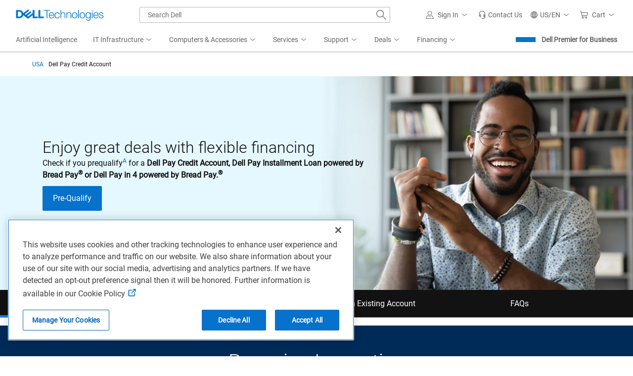

--- FILE ---
content_type: text/html; charset=utf-8
request_url: https://www.google.com/recaptcha/api2/anchor?ar=1&k=6LcKBs4kAAAAAIH0EYXNtFVB-GpJsRSTtC0r-0sk&co=aHR0cHM6Ly93d3cuZGVsbC5jb206NDQz&hl=en&v=N67nZn4AqZkNcbeMu4prBgzg&size=invisible&anchor-ms=20000&execute-ms=30000&cb=lq60hqjnexga
body_size: 49015
content:
<!DOCTYPE HTML><html dir="ltr" lang="en"><head><meta http-equiv="Content-Type" content="text/html; charset=UTF-8">
<meta http-equiv="X-UA-Compatible" content="IE=edge">
<title>reCAPTCHA</title>
<style type="text/css">
/* cyrillic-ext */
@font-face {
  font-family: 'Roboto';
  font-style: normal;
  font-weight: 400;
  font-stretch: 100%;
  src: url(//fonts.gstatic.com/s/roboto/v48/KFO7CnqEu92Fr1ME7kSn66aGLdTylUAMa3GUBHMdazTgWw.woff2) format('woff2');
  unicode-range: U+0460-052F, U+1C80-1C8A, U+20B4, U+2DE0-2DFF, U+A640-A69F, U+FE2E-FE2F;
}
/* cyrillic */
@font-face {
  font-family: 'Roboto';
  font-style: normal;
  font-weight: 400;
  font-stretch: 100%;
  src: url(//fonts.gstatic.com/s/roboto/v48/KFO7CnqEu92Fr1ME7kSn66aGLdTylUAMa3iUBHMdazTgWw.woff2) format('woff2');
  unicode-range: U+0301, U+0400-045F, U+0490-0491, U+04B0-04B1, U+2116;
}
/* greek-ext */
@font-face {
  font-family: 'Roboto';
  font-style: normal;
  font-weight: 400;
  font-stretch: 100%;
  src: url(//fonts.gstatic.com/s/roboto/v48/KFO7CnqEu92Fr1ME7kSn66aGLdTylUAMa3CUBHMdazTgWw.woff2) format('woff2');
  unicode-range: U+1F00-1FFF;
}
/* greek */
@font-face {
  font-family: 'Roboto';
  font-style: normal;
  font-weight: 400;
  font-stretch: 100%;
  src: url(//fonts.gstatic.com/s/roboto/v48/KFO7CnqEu92Fr1ME7kSn66aGLdTylUAMa3-UBHMdazTgWw.woff2) format('woff2');
  unicode-range: U+0370-0377, U+037A-037F, U+0384-038A, U+038C, U+038E-03A1, U+03A3-03FF;
}
/* math */
@font-face {
  font-family: 'Roboto';
  font-style: normal;
  font-weight: 400;
  font-stretch: 100%;
  src: url(//fonts.gstatic.com/s/roboto/v48/KFO7CnqEu92Fr1ME7kSn66aGLdTylUAMawCUBHMdazTgWw.woff2) format('woff2');
  unicode-range: U+0302-0303, U+0305, U+0307-0308, U+0310, U+0312, U+0315, U+031A, U+0326-0327, U+032C, U+032F-0330, U+0332-0333, U+0338, U+033A, U+0346, U+034D, U+0391-03A1, U+03A3-03A9, U+03B1-03C9, U+03D1, U+03D5-03D6, U+03F0-03F1, U+03F4-03F5, U+2016-2017, U+2034-2038, U+203C, U+2040, U+2043, U+2047, U+2050, U+2057, U+205F, U+2070-2071, U+2074-208E, U+2090-209C, U+20D0-20DC, U+20E1, U+20E5-20EF, U+2100-2112, U+2114-2115, U+2117-2121, U+2123-214F, U+2190, U+2192, U+2194-21AE, U+21B0-21E5, U+21F1-21F2, U+21F4-2211, U+2213-2214, U+2216-22FF, U+2308-230B, U+2310, U+2319, U+231C-2321, U+2336-237A, U+237C, U+2395, U+239B-23B7, U+23D0, U+23DC-23E1, U+2474-2475, U+25AF, U+25B3, U+25B7, U+25BD, U+25C1, U+25CA, U+25CC, U+25FB, U+266D-266F, U+27C0-27FF, U+2900-2AFF, U+2B0E-2B11, U+2B30-2B4C, U+2BFE, U+3030, U+FF5B, U+FF5D, U+1D400-1D7FF, U+1EE00-1EEFF;
}
/* symbols */
@font-face {
  font-family: 'Roboto';
  font-style: normal;
  font-weight: 400;
  font-stretch: 100%;
  src: url(//fonts.gstatic.com/s/roboto/v48/KFO7CnqEu92Fr1ME7kSn66aGLdTylUAMaxKUBHMdazTgWw.woff2) format('woff2');
  unicode-range: U+0001-000C, U+000E-001F, U+007F-009F, U+20DD-20E0, U+20E2-20E4, U+2150-218F, U+2190, U+2192, U+2194-2199, U+21AF, U+21E6-21F0, U+21F3, U+2218-2219, U+2299, U+22C4-22C6, U+2300-243F, U+2440-244A, U+2460-24FF, U+25A0-27BF, U+2800-28FF, U+2921-2922, U+2981, U+29BF, U+29EB, U+2B00-2BFF, U+4DC0-4DFF, U+FFF9-FFFB, U+10140-1018E, U+10190-1019C, U+101A0, U+101D0-101FD, U+102E0-102FB, U+10E60-10E7E, U+1D2C0-1D2D3, U+1D2E0-1D37F, U+1F000-1F0FF, U+1F100-1F1AD, U+1F1E6-1F1FF, U+1F30D-1F30F, U+1F315, U+1F31C, U+1F31E, U+1F320-1F32C, U+1F336, U+1F378, U+1F37D, U+1F382, U+1F393-1F39F, U+1F3A7-1F3A8, U+1F3AC-1F3AF, U+1F3C2, U+1F3C4-1F3C6, U+1F3CA-1F3CE, U+1F3D4-1F3E0, U+1F3ED, U+1F3F1-1F3F3, U+1F3F5-1F3F7, U+1F408, U+1F415, U+1F41F, U+1F426, U+1F43F, U+1F441-1F442, U+1F444, U+1F446-1F449, U+1F44C-1F44E, U+1F453, U+1F46A, U+1F47D, U+1F4A3, U+1F4B0, U+1F4B3, U+1F4B9, U+1F4BB, U+1F4BF, U+1F4C8-1F4CB, U+1F4D6, U+1F4DA, U+1F4DF, U+1F4E3-1F4E6, U+1F4EA-1F4ED, U+1F4F7, U+1F4F9-1F4FB, U+1F4FD-1F4FE, U+1F503, U+1F507-1F50B, U+1F50D, U+1F512-1F513, U+1F53E-1F54A, U+1F54F-1F5FA, U+1F610, U+1F650-1F67F, U+1F687, U+1F68D, U+1F691, U+1F694, U+1F698, U+1F6AD, U+1F6B2, U+1F6B9-1F6BA, U+1F6BC, U+1F6C6-1F6CF, U+1F6D3-1F6D7, U+1F6E0-1F6EA, U+1F6F0-1F6F3, U+1F6F7-1F6FC, U+1F700-1F7FF, U+1F800-1F80B, U+1F810-1F847, U+1F850-1F859, U+1F860-1F887, U+1F890-1F8AD, U+1F8B0-1F8BB, U+1F8C0-1F8C1, U+1F900-1F90B, U+1F93B, U+1F946, U+1F984, U+1F996, U+1F9E9, U+1FA00-1FA6F, U+1FA70-1FA7C, U+1FA80-1FA89, U+1FA8F-1FAC6, U+1FACE-1FADC, U+1FADF-1FAE9, U+1FAF0-1FAF8, U+1FB00-1FBFF;
}
/* vietnamese */
@font-face {
  font-family: 'Roboto';
  font-style: normal;
  font-weight: 400;
  font-stretch: 100%;
  src: url(//fonts.gstatic.com/s/roboto/v48/KFO7CnqEu92Fr1ME7kSn66aGLdTylUAMa3OUBHMdazTgWw.woff2) format('woff2');
  unicode-range: U+0102-0103, U+0110-0111, U+0128-0129, U+0168-0169, U+01A0-01A1, U+01AF-01B0, U+0300-0301, U+0303-0304, U+0308-0309, U+0323, U+0329, U+1EA0-1EF9, U+20AB;
}
/* latin-ext */
@font-face {
  font-family: 'Roboto';
  font-style: normal;
  font-weight: 400;
  font-stretch: 100%;
  src: url(//fonts.gstatic.com/s/roboto/v48/KFO7CnqEu92Fr1ME7kSn66aGLdTylUAMa3KUBHMdazTgWw.woff2) format('woff2');
  unicode-range: U+0100-02BA, U+02BD-02C5, U+02C7-02CC, U+02CE-02D7, U+02DD-02FF, U+0304, U+0308, U+0329, U+1D00-1DBF, U+1E00-1E9F, U+1EF2-1EFF, U+2020, U+20A0-20AB, U+20AD-20C0, U+2113, U+2C60-2C7F, U+A720-A7FF;
}
/* latin */
@font-face {
  font-family: 'Roboto';
  font-style: normal;
  font-weight: 400;
  font-stretch: 100%;
  src: url(//fonts.gstatic.com/s/roboto/v48/KFO7CnqEu92Fr1ME7kSn66aGLdTylUAMa3yUBHMdazQ.woff2) format('woff2');
  unicode-range: U+0000-00FF, U+0131, U+0152-0153, U+02BB-02BC, U+02C6, U+02DA, U+02DC, U+0304, U+0308, U+0329, U+2000-206F, U+20AC, U+2122, U+2191, U+2193, U+2212, U+2215, U+FEFF, U+FFFD;
}
/* cyrillic-ext */
@font-face {
  font-family: 'Roboto';
  font-style: normal;
  font-weight: 500;
  font-stretch: 100%;
  src: url(//fonts.gstatic.com/s/roboto/v48/KFO7CnqEu92Fr1ME7kSn66aGLdTylUAMa3GUBHMdazTgWw.woff2) format('woff2');
  unicode-range: U+0460-052F, U+1C80-1C8A, U+20B4, U+2DE0-2DFF, U+A640-A69F, U+FE2E-FE2F;
}
/* cyrillic */
@font-face {
  font-family: 'Roboto';
  font-style: normal;
  font-weight: 500;
  font-stretch: 100%;
  src: url(//fonts.gstatic.com/s/roboto/v48/KFO7CnqEu92Fr1ME7kSn66aGLdTylUAMa3iUBHMdazTgWw.woff2) format('woff2');
  unicode-range: U+0301, U+0400-045F, U+0490-0491, U+04B0-04B1, U+2116;
}
/* greek-ext */
@font-face {
  font-family: 'Roboto';
  font-style: normal;
  font-weight: 500;
  font-stretch: 100%;
  src: url(//fonts.gstatic.com/s/roboto/v48/KFO7CnqEu92Fr1ME7kSn66aGLdTylUAMa3CUBHMdazTgWw.woff2) format('woff2');
  unicode-range: U+1F00-1FFF;
}
/* greek */
@font-face {
  font-family: 'Roboto';
  font-style: normal;
  font-weight: 500;
  font-stretch: 100%;
  src: url(//fonts.gstatic.com/s/roboto/v48/KFO7CnqEu92Fr1ME7kSn66aGLdTylUAMa3-UBHMdazTgWw.woff2) format('woff2');
  unicode-range: U+0370-0377, U+037A-037F, U+0384-038A, U+038C, U+038E-03A1, U+03A3-03FF;
}
/* math */
@font-face {
  font-family: 'Roboto';
  font-style: normal;
  font-weight: 500;
  font-stretch: 100%;
  src: url(//fonts.gstatic.com/s/roboto/v48/KFO7CnqEu92Fr1ME7kSn66aGLdTylUAMawCUBHMdazTgWw.woff2) format('woff2');
  unicode-range: U+0302-0303, U+0305, U+0307-0308, U+0310, U+0312, U+0315, U+031A, U+0326-0327, U+032C, U+032F-0330, U+0332-0333, U+0338, U+033A, U+0346, U+034D, U+0391-03A1, U+03A3-03A9, U+03B1-03C9, U+03D1, U+03D5-03D6, U+03F0-03F1, U+03F4-03F5, U+2016-2017, U+2034-2038, U+203C, U+2040, U+2043, U+2047, U+2050, U+2057, U+205F, U+2070-2071, U+2074-208E, U+2090-209C, U+20D0-20DC, U+20E1, U+20E5-20EF, U+2100-2112, U+2114-2115, U+2117-2121, U+2123-214F, U+2190, U+2192, U+2194-21AE, U+21B0-21E5, U+21F1-21F2, U+21F4-2211, U+2213-2214, U+2216-22FF, U+2308-230B, U+2310, U+2319, U+231C-2321, U+2336-237A, U+237C, U+2395, U+239B-23B7, U+23D0, U+23DC-23E1, U+2474-2475, U+25AF, U+25B3, U+25B7, U+25BD, U+25C1, U+25CA, U+25CC, U+25FB, U+266D-266F, U+27C0-27FF, U+2900-2AFF, U+2B0E-2B11, U+2B30-2B4C, U+2BFE, U+3030, U+FF5B, U+FF5D, U+1D400-1D7FF, U+1EE00-1EEFF;
}
/* symbols */
@font-face {
  font-family: 'Roboto';
  font-style: normal;
  font-weight: 500;
  font-stretch: 100%;
  src: url(//fonts.gstatic.com/s/roboto/v48/KFO7CnqEu92Fr1ME7kSn66aGLdTylUAMaxKUBHMdazTgWw.woff2) format('woff2');
  unicode-range: U+0001-000C, U+000E-001F, U+007F-009F, U+20DD-20E0, U+20E2-20E4, U+2150-218F, U+2190, U+2192, U+2194-2199, U+21AF, U+21E6-21F0, U+21F3, U+2218-2219, U+2299, U+22C4-22C6, U+2300-243F, U+2440-244A, U+2460-24FF, U+25A0-27BF, U+2800-28FF, U+2921-2922, U+2981, U+29BF, U+29EB, U+2B00-2BFF, U+4DC0-4DFF, U+FFF9-FFFB, U+10140-1018E, U+10190-1019C, U+101A0, U+101D0-101FD, U+102E0-102FB, U+10E60-10E7E, U+1D2C0-1D2D3, U+1D2E0-1D37F, U+1F000-1F0FF, U+1F100-1F1AD, U+1F1E6-1F1FF, U+1F30D-1F30F, U+1F315, U+1F31C, U+1F31E, U+1F320-1F32C, U+1F336, U+1F378, U+1F37D, U+1F382, U+1F393-1F39F, U+1F3A7-1F3A8, U+1F3AC-1F3AF, U+1F3C2, U+1F3C4-1F3C6, U+1F3CA-1F3CE, U+1F3D4-1F3E0, U+1F3ED, U+1F3F1-1F3F3, U+1F3F5-1F3F7, U+1F408, U+1F415, U+1F41F, U+1F426, U+1F43F, U+1F441-1F442, U+1F444, U+1F446-1F449, U+1F44C-1F44E, U+1F453, U+1F46A, U+1F47D, U+1F4A3, U+1F4B0, U+1F4B3, U+1F4B9, U+1F4BB, U+1F4BF, U+1F4C8-1F4CB, U+1F4D6, U+1F4DA, U+1F4DF, U+1F4E3-1F4E6, U+1F4EA-1F4ED, U+1F4F7, U+1F4F9-1F4FB, U+1F4FD-1F4FE, U+1F503, U+1F507-1F50B, U+1F50D, U+1F512-1F513, U+1F53E-1F54A, U+1F54F-1F5FA, U+1F610, U+1F650-1F67F, U+1F687, U+1F68D, U+1F691, U+1F694, U+1F698, U+1F6AD, U+1F6B2, U+1F6B9-1F6BA, U+1F6BC, U+1F6C6-1F6CF, U+1F6D3-1F6D7, U+1F6E0-1F6EA, U+1F6F0-1F6F3, U+1F6F7-1F6FC, U+1F700-1F7FF, U+1F800-1F80B, U+1F810-1F847, U+1F850-1F859, U+1F860-1F887, U+1F890-1F8AD, U+1F8B0-1F8BB, U+1F8C0-1F8C1, U+1F900-1F90B, U+1F93B, U+1F946, U+1F984, U+1F996, U+1F9E9, U+1FA00-1FA6F, U+1FA70-1FA7C, U+1FA80-1FA89, U+1FA8F-1FAC6, U+1FACE-1FADC, U+1FADF-1FAE9, U+1FAF0-1FAF8, U+1FB00-1FBFF;
}
/* vietnamese */
@font-face {
  font-family: 'Roboto';
  font-style: normal;
  font-weight: 500;
  font-stretch: 100%;
  src: url(//fonts.gstatic.com/s/roboto/v48/KFO7CnqEu92Fr1ME7kSn66aGLdTylUAMa3OUBHMdazTgWw.woff2) format('woff2');
  unicode-range: U+0102-0103, U+0110-0111, U+0128-0129, U+0168-0169, U+01A0-01A1, U+01AF-01B0, U+0300-0301, U+0303-0304, U+0308-0309, U+0323, U+0329, U+1EA0-1EF9, U+20AB;
}
/* latin-ext */
@font-face {
  font-family: 'Roboto';
  font-style: normal;
  font-weight: 500;
  font-stretch: 100%;
  src: url(//fonts.gstatic.com/s/roboto/v48/KFO7CnqEu92Fr1ME7kSn66aGLdTylUAMa3KUBHMdazTgWw.woff2) format('woff2');
  unicode-range: U+0100-02BA, U+02BD-02C5, U+02C7-02CC, U+02CE-02D7, U+02DD-02FF, U+0304, U+0308, U+0329, U+1D00-1DBF, U+1E00-1E9F, U+1EF2-1EFF, U+2020, U+20A0-20AB, U+20AD-20C0, U+2113, U+2C60-2C7F, U+A720-A7FF;
}
/* latin */
@font-face {
  font-family: 'Roboto';
  font-style: normal;
  font-weight: 500;
  font-stretch: 100%;
  src: url(//fonts.gstatic.com/s/roboto/v48/KFO7CnqEu92Fr1ME7kSn66aGLdTylUAMa3yUBHMdazQ.woff2) format('woff2');
  unicode-range: U+0000-00FF, U+0131, U+0152-0153, U+02BB-02BC, U+02C6, U+02DA, U+02DC, U+0304, U+0308, U+0329, U+2000-206F, U+20AC, U+2122, U+2191, U+2193, U+2212, U+2215, U+FEFF, U+FFFD;
}
/* cyrillic-ext */
@font-face {
  font-family: 'Roboto';
  font-style: normal;
  font-weight: 900;
  font-stretch: 100%;
  src: url(//fonts.gstatic.com/s/roboto/v48/KFO7CnqEu92Fr1ME7kSn66aGLdTylUAMa3GUBHMdazTgWw.woff2) format('woff2');
  unicode-range: U+0460-052F, U+1C80-1C8A, U+20B4, U+2DE0-2DFF, U+A640-A69F, U+FE2E-FE2F;
}
/* cyrillic */
@font-face {
  font-family: 'Roboto';
  font-style: normal;
  font-weight: 900;
  font-stretch: 100%;
  src: url(//fonts.gstatic.com/s/roboto/v48/KFO7CnqEu92Fr1ME7kSn66aGLdTylUAMa3iUBHMdazTgWw.woff2) format('woff2');
  unicode-range: U+0301, U+0400-045F, U+0490-0491, U+04B0-04B1, U+2116;
}
/* greek-ext */
@font-face {
  font-family: 'Roboto';
  font-style: normal;
  font-weight: 900;
  font-stretch: 100%;
  src: url(//fonts.gstatic.com/s/roboto/v48/KFO7CnqEu92Fr1ME7kSn66aGLdTylUAMa3CUBHMdazTgWw.woff2) format('woff2');
  unicode-range: U+1F00-1FFF;
}
/* greek */
@font-face {
  font-family: 'Roboto';
  font-style: normal;
  font-weight: 900;
  font-stretch: 100%;
  src: url(//fonts.gstatic.com/s/roboto/v48/KFO7CnqEu92Fr1ME7kSn66aGLdTylUAMa3-UBHMdazTgWw.woff2) format('woff2');
  unicode-range: U+0370-0377, U+037A-037F, U+0384-038A, U+038C, U+038E-03A1, U+03A3-03FF;
}
/* math */
@font-face {
  font-family: 'Roboto';
  font-style: normal;
  font-weight: 900;
  font-stretch: 100%;
  src: url(//fonts.gstatic.com/s/roboto/v48/KFO7CnqEu92Fr1ME7kSn66aGLdTylUAMawCUBHMdazTgWw.woff2) format('woff2');
  unicode-range: U+0302-0303, U+0305, U+0307-0308, U+0310, U+0312, U+0315, U+031A, U+0326-0327, U+032C, U+032F-0330, U+0332-0333, U+0338, U+033A, U+0346, U+034D, U+0391-03A1, U+03A3-03A9, U+03B1-03C9, U+03D1, U+03D5-03D6, U+03F0-03F1, U+03F4-03F5, U+2016-2017, U+2034-2038, U+203C, U+2040, U+2043, U+2047, U+2050, U+2057, U+205F, U+2070-2071, U+2074-208E, U+2090-209C, U+20D0-20DC, U+20E1, U+20E5-20EF, U+2100-2112, U+2114-2115, U+2117-2121, U+2123-214F, U+2190, U+2192, U+2194-21AE, U+21B0-21E5, U+21F1-21F2, U+21F4-2211, U+2213-2214, U+2216-22FF, U+2308-230B, U+2310, U+2319, U+231C-2321, U+2336-237A, U+237C, U+2395, U+239B-23B7, U+23D0, U+23DC-23E1, U+2474-2475, U+25AF, U+25B3, U+25B7, U+25BD, U+25C1, U+25CA, U+25CC, U+25FB, U+266D-266F, U+27C0-27FF, U+2900-2AFF, U+2B0E-2B11, U+2B30-2B4C, U+2BFE, U+3030, U+FF5B, U+FF5D, U+1D400-1D7FF, U+1EE00-1EEFF;
}
/* symbols */
@font-face {
  font-family: 'Roboto';
  font-style: normal;
  font-weight: 900;
  font-stretch: 100%;
  src: url(//fonts.gstatic.com/s/roboto/v48/KFO7CnqEu92Fr1ME7kSn66aGLdTylUAMaxKUBHMdazTgWw.woff2) format('woff2');
  unicode-range: U+0001-000C, U+000E-001F, U+007F-009F, U+20DD-20E0, U+20E2-20E4, U+2150-218F, U+2190, U+2192, U+2194-2199, U+21AF, U+21E6-21F0, U+21F3, U+2218-2219, U+2299, U+22C4-22C6, U+2300-243F, U+2440-244A, U+2460-24FF, U+25A0-27BF, U+2800-28FF, U+2921-2922, U+2981, U+29BF, U+29EB, U+2B00-2BFF, U+4DC0-4DFF, U+FFF9-FFFB, U+10140-1018E, U+10190-1019C, U+101A0, U+101D0-101FD, U+102E0-102FB, U+10E60-10E7E, U+1D2C0-1D2D3, U+1D2E0-1D37F, U+1F000-1F0FF, U+1F100-1F1AD, U+1F1E6-1F1FF, U+1F30D-1F30F, U+1F315, U+1F31C, U+1F31E, U+1F320-1F32C, U+1F336, U+1F378, U+1F37D, U+1F382, U+1F393-1F39F, U+1F3A7-1F3A8, U+1F3AC-1F3AF, U+1F3C2, U+1F3C4-1F3C6, U+1F3CA-1F3CE, U+1F3D4-1F3E0, U+1F3ED, U+1F3F1-1F3F3, U+1F3F5-1F3F7, U+1F408, U+1F415, U+1F41F, U+1F426, U+1F43F, U+1F441-1F442, U+1F444, U+1F446-1F449, U+1F44C-1F44E, U+1F453, U+1F46A, U+1F47D, U+1F4A3, U+1F4B0, U+1F4B3, U+1F4B9, U+1F4BB, U+1F4BF, U+1F4C8-1F4CB, U+1F4D6, U+1F4DA, U+1F4DF, U+1F4E3-1F4E6, U+1F4EA-1F4ED, U+1F4F7, U+1F4F9-1F4FB, U+1F4FD-1F4FE, U+1F503, U+1F507-1F50B, U+1F50D, U+1F512-1F513, U+1F53E-1F54A, U+1F54F-1F5FA, U+1F610, U+1F650-1F67F, U+1F687, U+1F68D, U+1F691, U+1F694, U+1F698, U+1F6AD, U+1F6B2, U+1F6B9-1F6BA, U+1F6BC, U+1F6C6-1F6CF, U+1F6D3-1F6D7, U+1F6E0-1F6EA, U+1F6F0-1F6F3, U+1F6F7-1F6FC, U+1F700-1F7FF, U+1F800-1F80B, U+1F810-1F847, U+1F850-1F859, U+1F860-1F887, U+1F890-1F8AD, U+1F8B0-1F8BB, U+1F8C0-1F8C1, U+1F900-1F90B, U+1F93B, U+1F946, U+1F984, U+1F996, U+1F9E9, U+1FA00-1FA6F, U+1FA70-1FA7C, U+1FA80-1FA89, U+1FA8F-1FAC6, U+1FACE-1FADC, U+1FADF-1FAE9, U+1FAF0-1FAF8, U+1FB00-1FBFF;
}
/* vietnamese */
@font-face {
  font-family: 'Roboto';
  font-style: normal;
  font-weight: 900;
  font-stretch: 100%;
  src: url(//fonts.gstatic.com/s/roboto/v48/KFO7CnqEu92Fr1ME7kSn66aGLdTylUAMa3OUBHMdazTgWw.woff2) format('woff2');
  unicode-range: U+0102-0103, U+0110-0111, U+0128-0129, U+0168-0169, U+01A0-01A1, U+01AF-01B0, U+0300-0301, U+0303-0304, U+0308-0309, U+0323, U+0329, U+1EA0-1EF9, U+20AB;
}
/* latin-ext */
@font-face {
  font-family: 'Roboto';
  font-style: normal;
  font-weight: 900;
  font-stretch: 100%;
  src: url(//fonts.gstatic.com/s/roboto/v48/KFO7CnqEu92Fr1ME7kSn66aGLdTylUAMa3KUBHMdazTgWw.woff2) format('woff2');
  unicode-range: U+0100-02BA, U+02BD-02C5, U+02C7-02CC, U+02CE-02D7, U+02DD-02FF, U+0304, U+0308, U+0329, U+1D00-1DBF, U+1E00-1E9F, U+1EF2-1EFF, U+2020, U+20A0-20AB, U+20AD-20C0, U+2113, U+2C60-2C7F, U+A720-A7FF;
}
/* latin */
@font-face {
  font-family: 'Roboto';
  font-style: normal;
  font-weight: 900;
  font-stretch: 100%;
  src: url(//fonts.gstatic.com/s/roboto/v48/KFO7CnqEu92Fr1ME7kSn66aGLdTylUAMa3yUBHMdazQ.woff2) format('woff2');
  unicode-range: U+0000-00FF, U+0131, U+0152-0153, U+02BB-02BC, U+02C6, U+02DA, U+02DC, U+0304, U+0308, U+0329, U+2000-206F, U+20AC, U+2122, U+2191, U+2193, U+2212, U+2215, U+FEFF, U+FFFD;
}

</style>
<link rel="stylesheet" type="text/css" href="https://www.gstatic.com/recaptcha/releases/N67nZn4AqZkNcbeMu4prBgzg/styles__ltr.css">
<script nonce="csJYWjoq6yY87iZuw2cz9A" type="text/javascript">window['__recaptcha_api'] = 'https://www.google.com/recaptcha/api2/';</script>
<script type="text/javascript" src="https://www.gstatic.com/recaptcha/releases/N67nZn4AqZkNcbeMu4prBgzg/recaptcha__en.js" nonce="csJYWjoq6yY87iZuw2cz9A">
      
    </script></head>
<body><div id="rc-anchor-alert" class="rc-anchor-alert"></div>
<input type="hidden" id="recaptcha-token" value="[base64]">
<script type="text/javascript" nonce="csJYWjoq6yY87iZuw2cz9A">
      recaptcha.anchor.Main.init("[\x22ainput\x22,[\x22bgdata\x22,\x22\x22,\[base64]/[base64]/MjU1Ong/[base64]/[base64]/[base64]/[base64]/[base64]/[base64]/[base64]/[base64]/[base64]/[base64]/[base64]/[base64]/[base64]/[base64]/[base64]\\u003d\x22,\[base64]\x22,\[base64]/DjMO/w4E9w6DDuMKUw61ibkfDp8KlIwHCg8K0wq50fTxPw7N1PsOnw5DCtMOCH1QIwr4RdsOFwq1tCRpQw6ZpZmfDssKpbTXDhmMhc8OLwrrCpcOHw53DqMODw4lsw5nDqMKcwoxCw6/Dv8Ozwo7CsMOvRhgyw7zCkMOxw7TDhzwfMBdww5/Di8OEBH/Dim/[base64]/w75NwqjCjsKcwokwBMKFfQfCgj/CnCzChhDDp3crw4/DnMKIJCI0w5cZbMOCwp40c8OIf3h3c8OKM8OVZsOKwoDCjEXCukg+NsOOJRjCq8KqwobDr1pcwqptNcOCI8OPw7PDuwB8w7bDom5Ww4rCuMKiwqDDg8OUwq3CjWzDoDZXw5zCuRHCs8KrOFgRw6nDvsKLLknCp8KZw5UUI1rDrkTCrsKhwqLCrjs/wqPCuDbCusOhw6EKwoAXw5XDqg0OJcK1w6jDn0UjC8OPWMKVOR7Dp8K8VjzCtcKnw7M7wrseIxHCvsOhwrMva8Obwr4vacONVcOgP8OCPSZ7w6sFwpFIw4vDl2vDhwHCosOPwpjCv8KhOsK1w6/CphnDr8OGQcOXdE8rGx4aJMKRwqDCuBwJw4DCrEnCoDLCght/wp7Dr8KCw6dIMmstw7PCvkHDnMK+HFw+w5BUf8KRw4ccwrJxw6HDvlHDgHB2w4UzwrMpw5XDj8OAwpXDl8KOw5MdKcKCw4zCoT7DisOAfUPCtVHCtcO9ETrCqcK5anXCksOtwp0OCjoWwpXDknA7YMOHScOSworChSPCmcKeY8Oywp/DpRlnCSrCsxvDqMK4wo1CwqjCtsOAwqLDvwfDssKcw5TCvD43wq3ChiHDk8KHPBkNCSHDq8OMdhbDoMKTwrclw6PCjko5w5Rsw67Crx/CosO2w4fCvMOVEMOyBcOzJMOnD8KFw4tfd8Kow6/Ds1RIbsOuMMKFS8OjE8OtKC3CnMKUwoc5UDzChwjDhMOPwp3CvhEhwqV9wqPDgjTCr3ZoworCvcKYwrDCmhNQw5lqPMKBG8ORwrJKVMK9HHxfw7PChyjCjcKvwqEBB8O9DiQ8wqcGwpk0LyDDoB01w7oCw6AZw73CmnXCi19gwo/Djy8cJEzCjF0XwqLCrFnDp2PDucKJaEs1w5XCtTbDuifCsMKBw5/[base64]/w4jDvsKtw6nDhlHDij3DlG1nw49ewoBPwq/[base64]/CmAExVQzCgx3Co8OTwo3CshxNLMKDGsOuwpXDjWjDqm3Cp8KwOAwEw7U8JE/DnMKLesOfw6vCqW7CvMK6w4oMRFpCw6TCs8O4wpETw7XDukPDqHDDg2czw7jCssKGw5HDjsOBwrLChQZRwrJqZMOFMTHCvGXDgU4pw5oIH1EGBsKUwq5JJncjeWLCgD/CmMOiE8KBdXzCgic1wpVqw47Ch1Njw5MIIzvCiMKEwrdmw6HDvMO/f2tAwq3DhsKIwq0CCsOGw5xmw7LDnsKPwp4Gw5J8w4zCpMO6VznDoDXCm8OCTWp+wpFtKELDj8KYBsKPw7JRw5Row4rDl8Kww7VEwoXCtMOqw5HCo3V+dQ3Ci8K8wqXDimFEw6BbwpLCu31CwpXCkVrDgMK5w4ZAw7/Dn8OGwoYme8OvKsO9wqPDhsK9wod6fUYYw64Ew6vCkCzCoi4raB4yGFnCnsKvW8KRwolxK8OJfcKnYRliQMOSNzULwrhiw7MjT8KcfcOFwovCh1bCrAspOsK2wp/DmzU6VsKeDMOoRHESw6HDu8OwMHnDlcKsw6IQRD/[base64]/DlsO/wrXCncKJwoREwrHDkxoLakbDhUjDuGogf2fDpSQdwpbCqgwTG8OcAX1QIsKPwp/DqMOfw63DhEo+QMK+DcKAPcOFw4QOL8KCCMK+wqXDk0zDs8ORwopDw4jCgBcmIl3CosO6woFVOGkYw5pmw5M7Z8K/w6HCtUI/w5cePizDtcO+w7xSw7/[base64]/Cm2dVw4IvwoLDi8ODHMO7w6jDqcKqX2zDgMOaWsKLwqtbw7XDncKoLDrDg382wpvDrmwsFsKCYWkwwpXCr8OHwo/DosK0XynCrnkTdsO8B8K8MsKHw5NjBG/DvcOTw7vDkcODwpvClcORw7QADsKAwp7Dn8O1XVrCkMKjRMO5w6FVwpnCnMKMwopfH8OtWsK7wpYdwrTCrsKEWH7CuMKfw5nDu2knwqYHTcKawrtvV0/DscOJOlZ3wpfCh1BNw6nDow3CkkrDuEfCig9Mwo3DncKFwp/CusOUwp4EYMOEO8OVacKCTH/CrcK4LnlgwovDhG9VwokfPQU4I2sgw5rDlcOmwprDmsOow7JUwoNIZRVgw5tVWz/DiMObw4LDvsONw7LDlCvCrR0Kw6HCrMOjJsOGeBXDmn7DnAvCg8KcQBpLETbCm1PDncO2wpFJa3tuw7jCmGcqdgnDsiPCgFMhbxTCvMKjT8ORQClzwqg1SsK/[base64]/[base64]/w7HDlW4ow7wdw5Q7EV0SdCdtwpvDiyPClWTCr1HDkT3DlDrDgRHDisKNwoAFDRPDgGtBBcK8wrsXwpbDu8KfwrE/[base64]/DrRw/esOIZBbChcO2PsOIVnDCisO4woRPH8OHa8Ozw6QgNcKNU8K/w6Mgw5l0wrHDlcOtwpnClS3Dr8K6w5J1LMKOPcKCfsKQTH/[base64]/CXXCvg/[base64]/CtcOrw6MHQnAkPFw2ccOwFMORD8OVUVzCr8KpZsKkBsODwp/[base64]/CsMKIw4Few5xOMMKkw5/[base64]/[base64]/CgVnDvcKGGCTDicOnKsOKScOyM3RwwpjCsWjDgyshw57CicK8wr11KMKEDwNuHsKUw5MqwqXCtsO1GMKFXR9jw6XDm07Dr1gQDCHDtMOow4t5w5J8wpzCm2vCmcOcZcOQwoYMMsOlIMOuw6LDn1U4Z8OtTW/DuRfDpxlpSsKzw4/Do3gddsKDwroQKMOeRDfCvsKBD8KiT8OqDBDCoMOkDMOxGmY9bWvDnsKhJ8KzwrtMIGBFw6AFZcKHw6DDisOMM8KlwoZVbhXDjhTCmElxcMK7CcOxwpLDqSnDhsKxE8O2KlLCkcOyXks7Zh7CuHLCp8O2w6rCtDHDp288wo8vQkV/LkA1KsKbwpHCpwjCgBzCr8O7w4kdwqhKwrsAS8KmX8Oow4JHKWYVJnLCpkwXRsO1wohRwpfCi8OjSMKxwpvCl8OpwqfCiMOwLcKHwpENWcOfwpPDucO3wrrDksK6w4V8McOdaMO0w4zClsKZw5tRw4/Cg8OTSUk5QgEFwrRTUyFPw74vwqoBe2rDh8Oyw5RHwqdkaTzCtsO1SwHCox1ewrLCisK+RSzDozwVwqHDpsKEw5nDk8KRwrEXwoZROHsBNsKmw4TDgQzDlU9+WmnDgsONeMOQwp7Dn8K0w7TCisKsw6TCsTZ9wq9ZH8K3ZMOGw7/Co3wHwo9yQsK2C8Kew4rDoMOywqRdNcKnwqESL8KKYRN9wpXCgsK+woTCiw9ka2tJZcKQwq7DnmRkw4URf8OSwoVXH8Knw7fDoTttwptMw7FOwoBkw4zCs2PDl8OnMCvCi2nDjcOzLnfCs8K2Sz3CqsOVeVkOwoDCnVLDhMO9UcKxahfCgcKpw6/DhsKawpvCpHsVaWN5Q8KsSnpWwrVQY8OGwoF5dF1Nw77CjAYhKSR3w5jDjMOfEMOjw41qw4Fpw7kZwrPDhUhLDBhzJhlaADTCp8OIYwM/I3TDjHPDi1/DqsKPJ1dsJRMxOsKWw5zDoFh2BxIcw7DCvcKkHsOsw7kWRsK+JkQxFlTCvsKKUzjClxNRR8Oiw5/CpsKwNsKqAcONfynDqMOwwqHDtgfCr3ptQsKOwqXDk8O1wqNcw6gQwobCs0PDmmtWX8O8w5rCoMKMdTxHWsKIw6x4wqzDsXXCoMKgTl8iw5sywq5SSMK/ERtWT8K5S8Ohw67DhgVmwq8HwqvDnXpEwrItw77CvMK7PcKVw5vDkgdaw6ZKMWAEw6jDuMK3w7jDpMKwXlLDhz/CksKEbRs4NE/Cl8KSOsOQXh12CQM0FWTDq8OSAiNRDEtFwr3DiTrDvsKtw7Zbw6zCkWclwpUywoVxf17DjcO+EcOSwofCh8KeUcOEScO2Hhp6IwtbDC5xwprCtnTCu0ArACPDkcKPHkPDu8KgWEnCnVwpZsKlFTvDpcOVw7nCrEYOaMOLZsOjwphJwp/Cr8OYeQY/wqXCjsOBwqowYi7CkMKvw5t8w4vCmMOnP8OPUDx7wqjCosOZw7x9wprCrHTDmhYCcsKowqQnB10mOcOWVsKNwqzDtsKtw4vDnMKfw5YuwqPCk8OwPMOpLsKeMTnCusOAw75ZwpkDw40GHDjDoATCjBtlGsO7FnTDjcOUJ8KCHE/ClsOcPMOeaFvDrMOAIhjDvj/[base64]/CiQonGxbCh3sGYcKuKMKgw7TDvcK2w7xZwpYRFMOKe3DDiRvDkAPCtsKFHcK1wqMlF8K6WcOswqfDrMO8Q8OfGMKKwq3CsR0tCcK1bBLCm0XDsF/DgEIkw4gED0zDocKuwqXDj8KTDsKnKMKwPsKLSsO/MCFfw5QtQ04tw5nCr8KSJTvDosKMMMOHwrEmwrUDU8O0wqbDgsK8eMOsOiXCj8KTITYQFEnCqwsKw7NFw6TCtMKYQsOecsK9w4gLwrcFLgkQRiLDusKnwrXCtcK4T2JvCcKRNiINwoNWLmpHNcOibsOpECfChj/Dmy9Hwr/ClkHDjyXCq0crw49PS25ELcKwD8KcLXcEJiUZQcK5wrjDs2jDlcO3w7DCiCzCl8Kew4orWiLCisKCJsKTcVBdw59ewqPCusKAw5PCn8Orw5gLWsONw71gUsOQPFw7Z2/CqirCuzrDp8KgwrfCqsK/wpbChAFYKcOSRgfDp8KFwr52G1nDhlzDmFLDuMKPw5TDucOzw7I8HGLCmgrCj35MN8Khwp3DiCrCg2XCskZdHMO1w6sXKiIQCMK1wpgZw5/CrsOJw5NVwrbDlT4mwovCiinCl8KQwp5tehHCgyrDgHjCvUvDiMO4wpAOwoXCjnJeHcK5bw3DgRt1PyHCsi7DmMOxw6fCv8OEwpHDmQ/CuHdKUcKiwqbCmMO2fsKww7l3w4jDi8OKwqkTwrUFw7BeBMOUwrdsfMOKw7Iww6V0OMKxw7o0wp/CixFFw57CpcKxYyjCvCpFaCzCvMOePsOgw4/Ci8Kbwr8vOSzDscOGw7TDisKSXcK8clzCuUUWwr1Cwo/DlMKJwqbCuMOVQMOlwr0swo4BwoLCnMKaS0NrWlsKwohhwpkDwrbCocK7w5LDiRvCvm/[base64]/CrcKZGXN9wpJZE2TCiz3DisKgw5Miwp1Yw53DhlvCkcOPwoPCu8OWfx9cw6XCpVnCp8OtXjHDmMOwPMKpwp3CtjrClcKFBsOxJj3DpXpXwo/[base64]/w5QBd8OIGcOwHcKRTMODZ8OaZMKgUcKvw7A+woc4woItwrFhWsKPY2/DrcKvRCQzTzESHsOqQcKXQsK3wqtFHWfCulLDqUTCgsK4woYnRSXCr8K9wrzCg8KQwozChcOTw7lPXcKcOjJSwpfClcOqagjCt29dasKuF2zDu8KWwo5iGcK6w789w57DmMKoOhc3w6XCrMKmI0Iuw6TClx/DpF7CssO/[base64]/ClcOgw5nDgcOOY1JgwqsDwo/CklPCkMKAwpvDiQd0elHDhMOIdnZHJsKeeiIywrvDuRnCt8K5DVPCh8ODJcObw7zCrsOiwo3DucK9wqzCrGBDwqY9C8K2w5AHwpV6wp/CoCnDlcOEVyTDt8KSKXTDnMKXLmxHU8OmTcKlw5LCu8ONwqjCgkg/[base64]/CgWXCr29aw4PDsFLCncKWHDwoRMO5w7jDtiRnHTnDucO4CMKgw7HChBnCpcOoaMODAWMWUsOFDcKjR3IQHcOZc8Kuw4LDmsOZw5bDizJqw5xDw6/DsMObCsKrdcK9TsOIGcOHJMKXwrfDsj7CrmHDhC09O8Kowp/CrsOew7jDjcKGUMO7woDDgWEzBR7CuAXCmC1vCcOVw6jDtCfDq2QYDsOuwqtNwpZEeS3CiXs2R8KewqzCicOGw7JGMcKxPMK6wrZQwp0nwrPDqsKkwo8lZHPCusOiwr9Wwpg6E8OufsKxw73DiSMAY8OvKcKsw47DhsO/Dgsyw47DnyjCvC/CtBFdR0YEPEXDmcOaQlcowpPClB7CnXrCpcOlwp3DtcO0LgLDjQDDhzZjVyjCvmbCq0XCu8OgSDnDg8KGw5zDp0ZJw4Nww4bCrC7DhsK/FMOPwovDusOsw7PDqS5Pw6TCuyFKw4LDtcOYwo7Cuh5fwoPCjFnCm8KZFcK7wqfDp0c7woxbdDnCksK+wrBfwpxeZTZZw4jDvRh0wq58w5bDjDQJYQ5rwqBBwp/Ctl1Lw4dpw5HCrWbDocKBScOtw43DlMKnRsOaw5cQXcKMwrQ/[base64]/CsjdcwqE1TGcbw4gXw69TwqPCgEHCqldaw7g5Qm/CgMKqw4fCn8OZF1VVesKsH3cswphrZ8OOSsO9ZsKGwq16w5vDscKYw5Zaw4RUSsKTwpbCl3jDqUtDw7TChcKiFcKWwqNILUPCiQPCkcK9A8K0BMK5KyfCnxE9HcKJwr/[base64]/[base64]/DhDBROsOWLcOMOcObQ8O/[base64]/Dk8OxLMK8w6QVP8O2LcOYwpHCgmHCihFyBcKGwrkqL3pTSU0sOMOJbmvDqsOpw78cw5lxwpRsI2vDqw/[base64]/Dlz7DosOVw4oYwqp+FsOFKMOFNinDpsOUwpbCoRpoXw4/wp4uaMK4wqHCrcOePkFBw6R2ZsOCKk3DjcKwwrpJQ8K4aFzCkcKLGcOAOk48T8KJTCoZGAYLwqHDg8OlGsKEwr1hYiHChGnChcK3UjMdwoMiXsO5FwbCrcKWdwNpw6TDtMKzGRRXG8K3wpZWDAR8PMOjfRTCiQjCjzR+Bk7DsAl/w5tNwo8pCD0OQwrDi8O8wrRRb8OnJyFSKcKgXGFuwqAHwrfDonV5dDXDgEfDo8KyJsK0wpvCl39yScO+wp50VsKlHDrDuVcTMkJRIEPCgMODw5/Dn8Kqw4zDoMOVccKEWA45w6TCmHdhw4A+X8KTTl/CusOrwr7Cq8OdwpfDssOgaMKzOMOuwoLCuTbCv8K+w5tRfFZAwrvDg8OGUMOUOsKyNMKuwqwZOEMDZSJIS2LDkgvDmlvCi8Kuwp3CsDTDu8O4Q8KvecOfOhQ5wqsOOGgcw4o8wrXCjcOlwrJVFGzCosORw4jCi1nDqMODwpxjXsOIwptCD8OiZx/CqVZcw7ZoFVrCozrDiibDq8OjbMKgT13Cv8OpwojDmhVTw7zCjcKFwoDCuMOjA8KPLFdPMMO/w6dkWw/CuFzCmlLDmMOPMnAOwrxzYzJHX8KHwrDCtcOUSRbCjSAPQz5EGDrDmXQmLD7CsnjCpxE9OnHCssOQwoTDiMKGwoXCoXYSw6LCj8KDwp4sM8OLRcKaw6QCw4w+w6HDrMONw6JyAkFgc8KTUGQ4w6B3wrpHfD1eSQ/CqVTCi8KJwrwnFjUKwpfChMKew540w5jCgMOCwoM2b8OkZ0LDqiQPDWzDq1bDksOpwqFLwp5aJDVJwoHCiQZLZFlzTsOkw6rDryDDoMOgB8OxCzdVW3zCmkzCssOcwqPCjAnCkMOsScKiwql1w5bDisKJwq8CM8O/RsK/w4TCqQNUISHDgy7CpnnDvsKBWMO8cnQ/woYqK27CgMOYAsK7w6ovwpcXw7ccwqXDpMKIwozCongSNSzCl8Ouw7bDocOwwqbDpHFxwpFPwoLDr1PCq8OkVcKfwrXDgMKGU8OOUmYyDcOUwr/DkQPDq8OMR8KWw6dPwokOw6bDucOsw6LDvE3CnMKjBMKTwrTDusK+bcKcw6YxwrwXw69nR8KBwqhRwpgbRFfCq3DDm8OfWMOQw5vDtXPCmQkbXV7Dr8OCw5jDucOSw6vCvcKOwp/DoB3Cjkglw4p3wpbDlsKuwofDk8OswqbCsQ3DhsOzIXNnTykDw6DDmzPCk8K5UMOlWcOVw5jDgcK0DcKGw4PDhnTDmMOmMsOzZhXCo3FawoQsw4ZjE8K3wqvCqUJ4wq53Om10wrnClDHDpsKHcsOFw5rDnxwpeAPDjxlhTEDCvwhew415ZsOOwq11McK/[base64]/[base64]/wqRANcKSRsOlw4/[base64]/SDkLdk3CksOqw7c4UMOQFUU/w5o+w7TDtMK+w5Mvw4UFw6rCkcOzw5rDnMOZw607eVrCuXbDqz8mw6lYw7pIw63Cmxsowq9YacO8U8OEwoLCogJMQ8KkM8K2woE/woAIw6IUw7vCuH9bwrIyOwBbdMOIeMOWw57DoX4fBcOiJGoLP0pDTEIdw7nDucK5wqx4wrR7EQVMX8K7w6kwwq4FwrzCuSF3w4/[base64]/wo93EmHDvHvDsBwbeiVJw7fCsMOKwrrCmMK4fcKOw53Dqm45C8Kiwq47wqfCjsKveUvCocKUw5DCniUbw7DCi0p2wqI0JsK9w4MePcOcQMK4B8O+AcKTw6vDpRvCvcOpaXI6bF3DlsOkaMKXDF0fWxIuw6tVwo9rScKew5kCTkhNAcONHMKLw6/CvnLCssOlwrrCsSDCpTfDoMOOHcOwwox+XcKBQMKsNy7DkcKfw4HCoT5dwqvDhsOafRLDn8OhwrvCugfDm8KsZmsqw75xJcOZwokHw5XDuGXDgzMeJ8O+wocmNcKcYUnCphxmw4HCnMOXIsKgwqzCnHbDncO/[base64]/anlRwo/DpcOYw7E7w53CgMK1WcO9w6vDoE/CisOnKcOtw6TDikTCrAzCgMOawpZDwo3Djl7ClMOTU8KyE2XDhMKCBMK7NsOCw6kOw7dOwq0GZXzCjWfCrBPCvsO0J0BtBgfCtzUqwrYofwrCp8KLPgIHP8Khw69pwqvDj0/DrcKew7R7w4XCksOewpRjUMOewo9uwrXDlMOxdkrCgDTDisOmwpdNfDLCr8O7Ew/[base64]/[base64]/w6fCtMOlWsKuNTHCgcO1UCB4wqclf8K7AcKowoAXw6gtG8O5w4FOw4Anwo3Du8K3EHM/X8O1cwrDvWfCucKzw5dbwp8bwrsJw7zDisOIw6fCtHDDiBvDkcO5M8KbMhwlUEfDgkzChMK7LSRjem8OAmfCqjVsW1sPw5PCkcKYfcKyPhJKw5LCgFbChC/CjcOvwrbCsygENcK3wqUOC8K2WRXDmwzCvsK5w7tkwovDrl/[base64]/woHCh33DsFc1LD97w7Yewr3CtSXCmSbCsEhKdWMNTsOgJsOVwoXCizfDqSPCpsOIIlFmW8KMRiMRw6sVHUBcwqh/wqzCmsKaw43DlcORUW5qw7jCgMOrw7JEFsKpFCfCrMOdw6o/wqYgdjnDsMOkC2FdbinDjCzDny4dw51JwqY3IcOewqRyfsOHw70Ad8Ojw6Y/CHEkGSJ/[base64]/CijIPahlDwrnDqUxZwoQpOsKVecOqcTlywqHDgMO+FDttewvCu8OiGgbDtMOkKm9gaF4qw4tkd1DCtMKpPMKpwqVfw7vCgMK5fRHDuzpFKghYc8O4w5HDu3vDrcKTw6AaCFBAwqc0IsOVcMKswoN9XA0macKpw7c8ECUhMA/DsEDDoMOPY8KTw7oKw7I7U8K1w41oMcOPwqRcOHfDl8OiR8Osw4/DnsObwo3CjTDDlsOGw5BhX8OyV8OWaiXCgS3DgMKFN1TDhcK9OMKRLHbDp8O+HTQUw7vDkcKXF8O8PU3CuT3CiMKFwpTDlncyfXUEwrwCwrsLw4HCvVrDq8KPwrHDm0UtAh8KwrwICyEUVR7CusOLHMKaJFVGPiXDjsKqZWrDtcKpKmLDgsOcfcKqwpIgwrk0Ty/[base64]/DlMO3w6ASwrvDoWLDixQbDsOEw5nDhcKNGB/DjcOpwrMpwovDlCXCl8KHdMONwojCgcKSwoMXQcOCGMOqwqTDvDLCsMKhwrjCvBTCggYmR8K7QcK4eMOiw54iwpXCoS8zPMKzw6TDvlc/HsORworDocO+N8Kdw4HDnsO/w6JueFsOwpAVIMOmw5zDmxMTw6jDiWHCnEHDoMKew5NMNcKqwr8RdTl5wp7DmlFRDk4zVcOUV8OdalfCu2zCuC4uHRUMw7DCi3gPc8K+AMOxdjTDpUpRHMKYw7BmZMO/wr1ydsKawobCqkoncl80HAglNcKsw6jDrMKWVsKpw5tqw6PCrBzCtwlXw7nCrFHCvMK/wqI/woHDlG3CtmxHwokzw6rCtggCwpwpw5vCqEjClQNPKmx+ZiRrwqzCj8OSasKFTD0TS8KkwobCmMOmw5LCscKMwohrfjzDizQvw6Ykf8KZwrfCnETDr8KTw4cowpLClsOuIw7DpMKqw6zDokQtEW/CgsK7wrx/Hk9pQsOpw6HCrsOlF3k3wpHCscOaw6bCs8KIwqkxG8O+YcOxw4AwwqjDqGRUZip1HcK/RGXDrcOWdX5Bw5TCk8KGw7VLJBnDsSXCgcOnAcK8aAPCijpBw4Y1SFTDpsOvc8KiNkN7bMK9E3RQwq8Cw4LCncOaEwHCp3B3w4DDlcOIwpsrwrbDrcKcwonDjEPDswFkwrHCvcOaw54dQ0Vkw6Jgw6oWw5HCn3RxWV/ClTzDtHJWChs9BMO5RnstwpZqfSl+Wz3Dtm4lwo3DnMK+wpoJFg/DllAJwq0Fw5jDqyBoAsKNajdkw6t5McO+w5E1w47CgnEgwqzDu8OoFzLDlgPDlkxiwpQ9JMKIw6o9wr/[base64]/w5dfIwdVRcKxwqMRw7VMw4tfTSUmE8OwwoVxwrLDuMOMHMKJXwRSZcOSDRN4awHDj8OXMcOAMsOjRcKow4nCucOxwrs2w5AiwqXCiEQFXxlywr7DuMKxwrBCw5dwSFwCw5DDtQPDkMOUY0zCosOqw7XDvgDCkH/DhcKSAMOdZMObG8K3wqFnwqN4Mx/CpcOzeMOSFwpwHsOef8Kjw4jDvcO8woJCZWDCisO+wrZzEcOKw7zDskzDgk1mwpQgw5Mgw7TCtnpFw6bDlH3DgsOea1gXYm5Ww4nDvWgIwo5bZSoYZAV3w7JnwqLCg0HDpmLCsAhbw5Y2w5U/wrV+acKdAEXDoEfDk8KDwrBIJUh4woHCsTY3BcOJfsK7BsOMP0JwF8KyPgFwwrw1wp5cVsKYworCkcK3b8OEw4HDvU91Mm/[base64]/TnjDmMKbwqHChyzDmsOTw4vDl8KGX8KXwqfDhzs3acOBw5dgRzwPwoXDtgLDuCgeK07CjEvCjXZZLMOvHhF4wrU5w69PwqnCkQLDmC7CsMOeIlBmb8OWdyvCtVM8JkwTwrDDqMOoIS5nVsO6YMKww4Fgw5XDvsOZw58dFQMsDExZFMOMTcKTVcObO0LDoUbDsi/[base64]/w69iC2fCrQB1w7bDk8OjLMO4PiMeIW3CtDjDscOJw7XDjcO1wrnCo8OVwpFYw4PCo8OWcDUQwrRRwpHCl3LDsMOiw6hgaMOtw6k6JcOvw7wGwrFXfW/Dq8OUXcOadcOAw6DDlcOLwrVtImAhw6jCv1JESVjCpMOoO01OwprDncK1wokbUsOgEkhvJsKxEMORwqbCiMKuIMKKw5vDqcK0TcK/[base64]/fUgzw7VsZ2TCgMO8CsKsw73CqQPDvmvCtsOKw47DpHFvdcK5w5LCj8ODS8OgwrR8wo3DnMKTQ8K0aMOCw6LDmcOdOVcTwognI8K/McKtw7DCnsKTKTtRbMKxa8K2w4VZwrbCpsOeGMKgUsK2IHfDncKtwrQJdMK/IGM8GMOGw7xewrUjX8OYEsKNwq1cwqgQw7rDk8OzWzfDlcOJwrcQIRvDnsO5FMKmak7CoVLCrcO7MXc9HsKuMcKdG2oXcsOIP8OCfsKeEsO3UCIYAEEPRMOqABwieznDvxRgw4lDdwxBQsKucmDCvAhgw793w5lUdnY3w4/CnsKve0t3wowPw55hw5HDhQDDok7DlcKjewHCkVXCpsOUGsKPwpEif8KtBT3DmsKVw57DmF7Dr3rDrzohwqXCiBjDp8OIY8OTZDd+OkHCtMKIwrxHw7Vlwo9Pw5zDpMKwV8KvdMKiwoR8cxZ7bsO9aVQTwrBBPAoFwr87wodGcgUwJQVXwrvDlgDDo2nDpMOowpc/w57Dhz/DhMOlbl7DuEFiwpnCoDo6ZjLDngp0w5/DoFESw5bCtcO/w6fDli3CmCjCq1ReQhoaw5vChQEYw5HDm8K6w5nCq3U4w7wBBRfDkCUZw6LCqsKwcS/CucOWTjXCjzDCuMO+w5bClMKOworCosOjDUzDm8OyYwhyOcK/wqvDgh0zTW9ROMKgKcKBRlTComvCvsOsXSLCu8KsL8KlQsKIwrhSI8O7YsOhMDFuSsK3wqVSQGzDh8OkfMOoPsOXc0XDoMO4w5vCpcOeHXXDiTBUwowHw77Dn8OCw4oNwqINw6/CpsOwwpkNw6w5w6wrwrLCh8KawrvDrBfCk8OVChHDgETCkzTDqjvCkMOqCsOOD8OPw4fCtMKxcg3CpcOnw7sLZErCo8OCTsKoAcOMY8ODTk/CvAvDuxzDli4QemcYf2Mdw7MBw5bCugjDhcK0ZG4qIAzDmsKxw6Vlw7JwdC7CgMObwozDm8O/[base64]/DpXHDmMOwbsKFLmQzWi/[base64]/[base64]/w4XDl8OnwqNxacOFR8KZwoQdwq0cRsOaw6M1w53CgMOFR2rDr8KMw6xcwqJZw5DCrsKaIkx9McOTGcKnMnTDpx/DusK6wq1Yw5FkwoDConckanPCrMKrwqrDs8K9w63Cr2AcQkUMw60Lw6/DrVtUVl/CtFnDvcOQw6rDgDfDj8KzNz3Ct8K/RwTClcO2w4gBXcOnw7DCmH3DgsO/MsKIV8OXwoTDl0bCksKNc8OIw7LDjxBOw6lPVMO4worDkVgPwpwhwrvDhFTCtgBUw4HCjGHDgAAPMMO0OhHCrHJBIcKLO28+GsKiK8KDVCPDnh3DlcO/Wkd+w5VlwrgVO8K5w67CjMKlaHvCqsKOwrtfw7oNwpElQ1DCgcKkwqszwr/[base64]/CoMKfwqLDpcK/dy3Dp8OCU2cXw6jCjxA2wog5aDxGw43DvsOJw5PDksK5IcKVwrDCicObQcOlUMKwGMOSwrB9RMOkLcKJEMOxGFLCuFnCjWTCkMO1Pj/CjMKgYXfDl8OkEMKBZ8KHAcOmwrLDqi3DjsOAwqI4MMKiUcOxGUoMW8O6w7XCgMK5w7I3wp/Dth/CusO5OCXDscKJeXk5wpTCmsObwqQnw4fDgCzChcKNw6cdwoTDrsKHPcK1wowPWn5WOH/DjMO2KMKmwpPDoyrDj8KLwonChcKVwo7DkzUuKDbCkivCui5bXwscwp8xU8OAH1NXwoDChB/DoAjDmcKTGcOtwqdhWMOPwobCn2XDp3ULw7fCocKfSXAFwonCiUVtJMKbCHTDpMOPAMOVw4EpwqoPwo5Gw4XCtSTCqcKqwrM9w67Dk8Ovw4FMVmrCgwTDu8Kaw4dLw5nDuH/Dn8OLw5XCmHh4XMKewqhYw7MYw5ZIe1HDlXJvbxnCv8OawoPCgFtAwrwCw5Z3wq3CusOZKcOKEnzCgcO8w67DrMKsPMKmMl7DuwJ3O8KLF00bw4vDklHCv8KGwrRLICcsw5Ajw73CksO7wp7Dh8Kow7YnO8OVw4FdwqvDh8OwCsKFwrUqYm/[base64]/wrJ9csOufRTCsCR6JmvCrcKZw5lQdMKoNcK/wpo3E8Kmw5VuSCBCwr/CisKafnfChcOzwqvDiMOrDG9PwrV5VzcvGFjCp3J2YlMHwrfDq3Zgb2RDFMOQwq/[base64]/ChXXDmsKNw5oRGR15wrkLw6NIwogLDkNtw4fDoMKPTMKXw7rCrSA0wr8YBy1bw4bCjcK/w4lCw6HDuSYJw5fDlVx/V8OrSsO/[base64]/Cs8KLLBYJG8O1emDChsOkYsKNwoTDnzpcwrbChEICB8OnYcO4HgJwwoLDkRgAw5UCGks6dGJVJsKPbEAxw5cSw7nCtxInbE7CkTbCjMKfdQpVw71Xw7AhAsO9EhN0w5PDpMOHw6ttw5XCiSLDpMOyfkh/XWkgw5wbAcKJwrvCiFhkwrrCvW86PBHDj8Kgw5zCosOywp4Lwq/DjjJiwpjDv8OgHsKkw50VwqDDgXDCusOABXhKJsOTw4Y0QFVCw6soIRE7MsOwWsOOw5fCjMKzKA09PWooJMKew6BLwpZnKB/CiQs2w6nCr2oWw4Yxw7bDnGhAfXfCoMOuw5sAG8O3wp/DtVTDm8O5w7HDgMO6QMO1wrTCth8rw6NiAcOvw5rCncKQGlVdw6HDolXCocOuI0LDmsOFwoPDqsOMw7DDo0bDhsKZw7TChmwYRRQySxhNV8KxJ2s2c0BdbhbCsh3DsEQww6fChRAeIsKtwoMvwrLDuDPDuyPDn8K/[base64]/[base64]/wonDnXQGw6vDm1UWZXZQw6pqaMKkwpXCkXLDlnTCmMO6w48uwoVxH8OBw5DCrwQSw6pAKH0SwolIJws8cW1dwrVPYsKnPsKGCXUkQ8KLbGjDrkDCgDDDtMKUwqrCt8O/wolhwoUoMcO0U8OXGiQ+w4YMwqVOJ0HDh8ONF3VNwrrDgn/[base64]/[base64]/[base64]/Cpj1qLnJLXRNbwq3Cunc8w7Rpwp94PVvDk8OawovCtw0dasKpIsKiwqg1JCFswrUJN8KqV8KUOlthPhPDsMKFwqvCtcKOfcOgw5XCt3U7wqfDp8OJQMKwwooywqXDhRRFwpbCrcOHeMOAMMKsw6jCvsKbE8OBwrBjw4LCtMKrcydFwr/Cl3oxw6BODjdFw6nDrAPChGjDm8KPZVXCkMOydmVZJDwwwq5dGCA8B8OfdggMCkIHdAhoZMKGAsOpN8OfKMK8wqZoRMOqPcOFS23Dt8KCLyjCkRHDgsOwecKwWmkOEMK+ZiPDl8OMfMOUwoV+ZMK5e3XCl3woXsK/wrHDqmPDkMKjCR0pBhfCnAVRw4xDS8K0w6zCoSldwrYhwpTDlC3CpVDCnGDDpsKwwoNRMcKAHsK7w6Zrwp/DpSLDkcKRw5jDlcOqC8KbRMOGFhgMwpHCthbCkRfDjHx/w7VXw7nCosOMw79aIsKEfMOMw6vDjsKEYMO+wr7CpQbCs0/CpWLCjkJMwoJWacKXwq58Cwx3wojCt2I8VjbDmAbClMODVx9NwoLCpAnDiVIMwpJDwoHCi8KBwrIiUcKqOcOBXsOGw5UuwqvCnRsmKsK1EsKOw77CsMKTwqLDocKbYcK2w5zCq8O3w6/Ct8Kdw6o5wq9maAsGIsK3w7PDvMOqEGxHCxgyw4E6PB3CjMOaMMO8w7LChcOOwrjDs8K9QMOZWlPDvcKfJcKUTTPDhcKCwp96wpfDncOfwrLDgArCkyjDksKSGBHDiFvClVJ6wo/Cj8Oaw68wwpbCvsKiE8KjwonChcKIwq1WMMKww4/DqV7DnlrDlwrDgBHDmMOXU8KFwqLDs8OHwr7DvsOswp7Ct3XDvMOuZ8O4VhbCtcOFccKDw5QqEV5yK8OTXsKDXFRafxzDs8OFwovCicKrw5oew6cGZ3bDvn/CgVfDtMKsw5vDhXk8wqBrXRxow7XCswDCrX1eWyvDqiVLwo/CgCDCkMKlw6jDjhDCmsKow4l7w400wphUwqfDjsKWw7XDo2B1LF5sch5IwoHDscO7wrfCksK9w7TDiGLCqDI5Si1pNsKeDSDDnCE3w4bCgcKcNMOAwpptLsKPwrLCqsK6woorwozDtsOsw6/DuMK2ZcKhWRvCmMK4w4fCvQPDgTfDicK0wqfCpSlQwqMQw5NEwr/DksOkRRtYYg7DtMKuGzPCncO2w77DpmAsw5fDvn/DqcKmwo/Ctk7CnDcORn92worDtWfCrnlkccOywoUBOxXDthwbQ8OIw6LDtEwiworCjcO4NiHCqU/CtMKOFsKuPGXCncO8DToDRW4jV29ew5LDsALCmQJOw7fCrAnCkkV4XMKTwqXDmhnDj3kOw63DiMOeJBfCusO7fMOIJFE/XTbDoA1ewqQMwqfDqwnDmgASwpLDqsKBcsKGCsKJw7nCmsK9w6N7WsOuL8KlCGPCr1bDpEFpAQvCvcONwrsKSSliw73Dol4cXRzDh041FsOoU3ljwoDCugHCnAYhw7J2w65yWRfCi8KtPHYjMRdkwqLDjzl5wq7DvMKbZXrCkcKAw6/DgxPDvGDCjcOWwpvCm8KJw48nbcOgwo/DkUTCs1HCo3/[base64]/ChMO5H8KaMMOjEn3DuSTDgCzDrMOHwrPCjMKAw6U4fcK5w7FvGirDgnHDhUTColbDgwsVbmXDjMOfwpHDqMKTwpvDhkJHUVTCoFlmXcKQwrzCtMKxwqDCkRrDtzg/VUYqE2ppenrDh0LCtcK5wprCsMKKI8O4wo/Di8O2VWLDjmzDp2zDscKJOcKFwqjDp8Khw4jDjMKxAjdjwpxTwobDk0wkworClcOQwpAzw7lhw4DDucK5fHrDuWzDg8OxwrkEw5dHT8OQw5PCvl/Dk8OlwqfDr8O5ex3CrMOlw7DDkQvCnsKQSEzCoEwEw6rCisOtw4Y/[base64]/[base64]/[base64]/[base64]/[base64]/Dg1LCksO/ch3DnyZATmNQQsKUHRoFwo4ywqXDhmhBw4vDncKHw4rCpjogLsKIworDlsOPwpFowr0ZIGc0Zx7CkRTDmRbDpX7CtMOAHsKgwpnDii3CvycEw5MqX8KJN1TClsK7w7LClcKWdMKeXzx/wrR8wokjw6N0wr0sQcKYAQw6NhVKZsONHl/Cj8Kew7EdwrfDrFJjw4Ytw7g7wrNWSkpkJwUVDMOxOCfConbDqcOqSGh9woPDmsO1w5M5wonDnAsjaxQ9wr7CosOHH8O2AMOXw7BvVWfCnD/CoDlPwrh8EsKYw7DDqcOEMMOnR3TDq8OLRMOKesOFGE3CgsOuw6jCvR/DpAt/woBsZ8Kxw58zw67CjsK3GB7CmcK+wqYPOS9Vw40+Ngtkwp5+ScODw4nDg8OXa1EzOCvDrMK7w6rDvEXCosOGccKPJmbDssK6D3jCtQlUBiV1TcK9w6U\\u003d\x22],null,[\x22conf\x22,null,\x226LcKBs4kAAAAAIH0EYXNtFVB-GpJsRSTtC0r-0sk\x22,0,null,null,null,1,[21,125,63,73,95,87,41,43,42,83,102,105,109,121],[7059694,869],0,null,null,null,null,0,null,0,null,700,1,null,0,\[base64]/76lBhnEnQkZiJDzAxnryhAZr/MRGQ\\u003d\\u003d\x22,0,0,null,null,1,null,0,0,null,null,null,0],\x22https://www.dell.com:443\x22,null,[3,1,1],null,null,null,1,3600,[\x22https://www.google.com/intl/en/policies/privacy/\x22,\x22https://www.google.com/intl/en/policies/terms/\x22],\x224fGdQl7UGHJ6gOV1RzqO8LdFy9DhmJ1LleM8fivcxeQ\\u003d\x22,1,0,null,1,1769372395588,0,0,[198,123,134],null,[42,225],\x22RC-fmWfqk6w3esnxQ\x22,null,null,null,null,null,\x220dAFcWeA5pNfzuzH5-CBCaEPSx8oWk-iBn_RrfHUfaGKoDCYoyuH3H-BIGawbNsJnywABVJ0t_kgejSQ2-DToE5EfjbDi4mGMVQA\x22,1769455195676]");
    </script></body></html>

--- FILE ---
content_type: application/x-javascript;charset=utf-8
request_url: https://sm.dell.com/id?d_visid_ver=5.5.0&d_fieldgroup=A&mcorgid=4DD80861515CAB990A490D45%40AdobeOrg&mid=00278768255095128939126251841528563330&ts=1769368787203
body_size: 4
content:
{"mid":"00278768255095128939126251841528563330"}

--- FILE ---
content_type: text/javascript
request_url: https://nexus.dell.com/dell/marketing/serverComponent.php?namespace=Marketing&staticJsPath=nexus.dell.com/dell/marketing/code/&publishedOn=Tue%20Jan%2020%2018:14:19%20GMT%202026&ClientID=123&PageID=https%3A%2F%2Fwww.dell.com%2Fen-us%2Flp%2Fdell-financing-details%3Fref%3Dcpcl_mpp-benefits-slot40_cta_tertiary_learnmore%26country%3Dus%26language%3Den%26segment%3Dbsd%26cset%3D04%26categoryid%3Dundefined%26cms%3Dstp%26page%3Dcampaignpage%26module%3Dcsb_campaignpage%26geocountry%3Dus%26consent%3Dtrue
body_size: 571
content:

Marketing._serverTime = '2026-01-25 19:19:52'; Marketing._clientIP = '23.208.24.74'; Marketing.insertPageFiles(['https://nexus.dell.com/dell/marketing/code/0b7778e0698672c9c72919a97bec0132.js?conditionId0=4949630','https://nexus.dell.com/dell/marketing/code/461c9a824f51d0039ef715c0cf01003a.js?conditionId0=4944544','https://nexus.dell.com/dell/marketing/code/b6848c139b0d7ae32627ca05ec477659.js?conditionId0=4954020','https://nexus.dell.com/dell/marketing/code/e846a41feed753d38dab3b410f06be07.js?conditionId0=4947700','https://nexus.dell.com/dell/marketing/code/6bc73c5a2e1ae9d540d34a4bd6e02226.js?conditionId0=4948898','https://nexus.dell.com/dell/marketing/code/083ab7d67bea51fc911210800f48617d.js?conditionId0=4973204','https://nexus.dell.com/dell/marketing/code/0cf9b075f5c519581a91ff262cfb2fbb.js?conditionId0=4936090&conditionId1=421951','https://nexus.dell.com/dell/marketing/code/f49242bb9b10ba6c55741135c4c9990c.js?conditionId0=4944538','https://nexus.dell.com/dell/marketing/code/b85bcf2ad0534638dffffa301dcd8740.js?conditionId0=4948893','https://nexus.dell.com/dell/marketing/code/897c3bf570801fad2d16fc795ed17829.js?conditionId0=4948232','https://nexus.dell.com/dell/marketing/code/4b67aea5610a6e849adfdeabd59e2650.js?conditionId0=4944543','https://nexus.dell.com/dell/marketing/code/e309d48194b4eabc20aaddd49dda02cb.js?conditionId0=4940888','https://nexus.dell.com/dell/marketing/code/74f8bc7c1c3829cd98d05496ffdcbc6e.js?conditionId0=4952019','https://nexus.dell.com/dell/marketing/code/46b7cd686ebc21d90b2f804e6313ebd9.js?conditionId0=4948879','https://nexus.dell.com/dell/marketing/code/c4b7397a648d70c2897f9ae127f843b6.js?conditionId0=4954811','https://nexus.dell.com/dell/marketing/code/247f95785f01e94e540b6c864f6bd8a3.js?conditionId0=4968657','https://nexus.dell.com/dell/marketing/code/d4360ebb11c1ec018115a7e394058a4a.js?conditionId0=4954551','https://nexus.dell.com/dell/marketing/code/fcbc2649d75296dcec0213d7697a3f0e.js?conditionId0=4944546','https://nexus.dell.com/dell/marketing/code/a0dc9743152d3b0890dffd78227bac6b.js?conditionId0=4940886']);Marketing.setPageSpecificDataDefinitionIds([]);

--- FILE ---
content_type: application/javascript
request_url: https://www.dell.com/xxZc3_ORd/6SxQTvY/63p/qSNJIAbw/5SYNpNbzN7bfhQa7S5/FXQ1K1RKBQ/TW/IMUj13SGAB
body_size: 182915
content:
(function(){if(typeof Array.prototype.entries!=='function'){Object.defineProperty(Array.prototype,'entries',{value:function(){var index=0;const array=this;return {next:function(){if(index<array.length){return {value:[index,array[index++]],done:false};}else{return {done:true};}},[Symbol.iterator]:function(){return this;}};},writable:true,configurable:true});}}());(function(){tm();CV3();dk3();var BD=function(SR){var lI=1;var Ox=[];var fd=pJ["Math"]["sqrt"](SR);while(lI<=fd&&Ox["length"]<6){if(SR%lI===0){if(SR/lI===lI){Ox["push"](lI);}else{Ox["push"](lI,SR/lI);}}lI=lI+1;}return Ox;};var TY=function(dV){var ll='';for(var rD=0;rD<dV["length"];rD++){ll+=dV[rD]["toString"](16)["length"]===2?dV[rD]["toString"](16):"0"["concat"](dV[rD]["toString"](16));}return ll;};var N7=function(pR,kx){return pR%kx;};var IC=function bC(MD,Up){var x7=bC;for(MD;MD!=fJ;MD){switch(MD){case Sm:{Pn[ND()[Yg(Ug)](AR,tY,z7,Ik)]=function(Wn,nx){return bC.apply(this,[z3,arguments]);};Pn[Kh()[Dn(tY)](Rg,Ll,Xn,Mr,Zq,L7)]=UI()[Fd(Ig)](wn,QD({}),SC);MD=fJ;var GR;return GR=Pn(Pn[Ud()[ln(n7)].apply(null,[xK,LD,lq,rp])]=Mr),kh.pop(),GR;}break;case x3:{MD-=bT;(function(D7,pb){return mI.apply(this,[GP,arguments]);}(['rh','nhshNNC','NI9rC','NIICI8qqqqqq','rC9m9hI','Imh','q','m','mr','I','mh','mqqq','nhrnrN9hrN','mqqqq','mq','N','C','Ch','9','mC','h8mm','CNqqqqq','n'],Br));Ir=mI(rG,[['nqrI8qqqqqq','m','C','n','mh9','q','s','NIICI8qqqqqq','NI9rC','nhrnrN9hrI8qqqqqq','sCssNq98qqqqqq','nhshNNC','sssssss','Nn','mqhn','hqns','CNqq','nqrN','smrh','mNCsn','Ch9Ns','h','N','mn','hq','mI','hn','Cn','mq','hI','n9','mmh','mqqq','Cqqq','mqqm','nrrr','hrrr','mqqqq','nrr','hqqq','hrq','I','hqmN','rrrrrr','rr','9','9nr','hhhh','hm','hC','m8N9','m8nC','m89C','h8mm','m8sm','hmNqqqqq','CNqqqqq','mqq'],QD({})]);hk=function gcxABAUIYR(){function rt(){return I7(vC()[fD(vO)]+'',R7()+1);}T7();Oh();xv();var XI;function Wt(Cc,Bc){return Cc>>Bc;}function c2(Cg,f){var YT=c2;switch(Cg){case Vg:{var ch=f[CU];ch[ch[Qh](tc)]=function(){var XU=this[J7]();var g7=ch[VI]();if(fv(this[hT](XU))){this[MM](Ot.k,g7);}};c2(z7,[ch]);}break;case z7:{var Y=f[CU];Y[Y[Qh](cJ)]=function(){this[gv].push(this[Kh]());};c2(YD,[Y]);}break;case QU:{var C=f[CU];C[C[Qh](Ng)]=function(){this[gv].push(E(this[hT](),this[hT]()));};c2(dt,[C]);}break;case VO:{var DL=f[CU];DL[DL[Qh](BC)]=function(){this[gv].push(F2(this[hT](),this[hT]()));};c2(qO,[DL]);}break;case JJ:{var sM=f[CU];sM[sM[Qh](Ut)]=function(){this[gv].push(XH(this[hT](),this[hT]()));};xJ(YD,[sM]);}break;case dt:{var X=f[CU];X[X[Qh](JD)]=function(){this[gv].push(cg(this[hT](),this[hT]()));};c2(Vg,[X]);}break;case SO:{var cv=f[CU];cv[cv[Qh](B)]=function(){this[gv].push(this[VI]());};c2(JJ,[cv]);}break;case Mh:{var LC=f[CU];LC[LC[Qh](IH)]=function(){this[gv].push(this[J7]());};c2(SO,[LC]);}break;case YD:{var TD=f[CU];TD[TD[Qh](DM)]=function(){var XL=this[J7]();var M=TD[VI]();if(this[hT](XL)){this[MM](Ot.k,M);}};c2(Mh,[TD]);}break;case qO:{var nc=f[CU];nc[nc[Qh](UH)]=function(){this[gv].push(zU(this[hT](),this[hT]()));};c2(QU,[nc]);}break;}}function IC(a,b,c){return a.indexOf(b,c);}function fU(){this["OJ"]=(this["OJ"]&0xffff)*0xc2b2ae35+(((this["OJ"]>>>16)*0xc2b2ae35&0xffff)<<16)&0xffffffff;this.HL=tC;}function qT(){return c2.apply(this,[YD,arguments]);}var vH;function Vh(){return xJ.apply(this,[W7,arguments]);}function gC(){this["zC"]++;this.HL=NJ;}function HT(){return ["u(wVI&\"jCc\x3fumt%48Sx}","LAa\r{3nDV=\n nr\f\x00P\\","U!ODTXE","*\r1(2","","xI\r-=%#Ps^[XNZRd*]*\rE\f!\t3k%U\x3fD\nM","[!3[-E"];}function HD(){return YU.apply(this,[HI,arguments]);}var Cv;function IO(){return xJ.apply(this,[rO,arguments]);}function bt(){return this;}function w7(a){return a.length;}function j7(){return EL.apply(this,[cI,arguments]);}function hL(){var QL=[]['\x65\x6e\x74\x72\x69\x65\x73']();hL=function(){return QL;};return QL;}function zv(){this["OJ"]=(this["AC"]&0xffff)+0x6b64+(((this["AC"]>>>16)+0xe654&0xffff)<<16);this.HL=gC;}var C2;var Ot;function XH(Vv,mc){return Vv<<mc;}function jh(DJ,k7){return DJ!=k7;}function Dh(m7,vv){return m7>>>vv;}function L2(){return MI.apply(this,[xC,arguments]);}function V7(Y2,It){return Y2!==It;}function Ac(Gg){return pg()[Gg];}function t(){return V.apply(this,[YD,arguments]);}function UD(){return YU.apply(this,[tH,arguments]);}function E(dv,VD){return dv%VD;}function X7(){Cv=["\\P8]","|C\tB\x40L/DG\x07)TC_L/PCDY $F^LB\"[CQN\x00&\'\\U_L\\\x409THN","oDeK\x3f","o1.7_c2hA\'xF\x40~","T~BA:\x00U9cRJz","."];}function xc(SJ,q2){return SJ in q2;}function Sc(Mv){return pg()[Mv];}function bO(){return c2.apply(this,[JJ,arguments]);}function QI(){return IC(vC()[fD(vO)]+'',"0x"+"\x33\x39\x62\x39\x37\x33\x39");}function IT(){return ["c%xzDpCmHUnALx-#iHX","]","1#J\'12W\nD\x00\b\vfA=):#+\fy","I&:8\f",""];}var lM;function AT(JL,OC){return JL==OC;}function fT(){return MI.apply(this,[ph,arguments]);}function I7(a,b,c){return a.substr(b,c);}function MI(zc,vt){var Xh=MI;switch(zc){case JJ:{var pT=vt[CU];pT[pT[Qh](D)]=function(){this[gv].push(zh(this[hT](),this[hT]()));};c2(VO,[pT]);}break;case UC:{var gM=vt[CU];gM[gM[Qh](Gh)]=function(){this[gv].push(rL(this[hT](),this[hT]()));};MI(JJ,[gM]);}break;case ph:{var tU=vt[CU];MI(UC,[tU]);}break;case rO:{var G2=vt[CU];var rM=vt[ph];G2[Qh]=function(zO){return E(Ec(zO,rM),FM);};MI(ph,[G2]);}break;case Mh:{var hh=vt[CU];hh[x]=function(){var OH=this[J7]();while(jh(OH,Ot.U)){this[OH](this);OH=this[J7]();}};}break;case N:{var jM=vt[CU];jM[kg]=function(bJ,Hh){return {get e(){return bJ[Hh];},set e(Hg){bJ[Hh]=Hg;}};};MI(Mh,[jM]);}break;case xC:{var K2=vt[CU];K2[U2]=function(zI){return {get e(){return zI;},set e(Lt){zI=Lt;}};};MI(N,[K2]);}break;case tH:{var Pc=vt[CU];Pc[Rh]=function(QJ){return {get e(){return QJ;},set e(S2){QJ=S2;}};};MI(xC,[Pc]);}break;case gJ:{var rI=vt[CU];rI[Kh]=function(){var Rg=bT(XH(this[J7](),Gc),this[J7]());var lO=hL()[Ac(vO)](RD,ND);for(var W=Iv;zh(W,Rg);W++){lO+=String.fromCharCode(this[J7]());}return lO;};MI(tH,[rI]);}break;case dc:{var gH=vt[CU];gH[VI]=function(){var UJ=bT(bT(bT(XH(this[J7](),XO),XH(this[J7](),ZJ)),XH(this[J7](),Gc)),this[J7]());return UJ;};MI(gJ,[gH]);}break;}}function QD(){return EL.apply(this,[xt,arguments]);}function Jh(){return YU.apply(this,[Zh,arguments]);}function Nc(){return MI.apply(this,[gJ,arguments]);}var n;var St;var Gv;var Kt;function xM(SH){return ~SH;}function PU(){this["ZD"]=(this["ZD"]&0xffff)*0x1b873593+(((this["ZD"]>>>16)*0x1b873593&0xffff)<<16)&0xffffffff;this.HL=tI;}function BJ(){return xJ.apply(this,[Lv,arguments]);}function G7(){return c2.apply(this,[dt,arguments]);}function pg(){var UL=['KL','kv','Zv','XC','AD'];pg=function(){return UL;};return UL;}function Oh(){Dg=[+ ! +[]]+[+[]]-+ ! +[],ph=+ ! +[],j=+ ! +[]+! +[]+! +[]+! +[]+! +[],BL=! +[]+! +[],wt=+ ! +[]+! +[]+! +[]+! +[]+! +[]+! +[]+! +[],YD=! +[]+! +[]+! +[]+! +[],CU=+[],dc=[+ ! +[]]+[+[]]-+ ! +[]-+ ! +[],Zh=+ ! +[]+! +[]+! +[]+! +[]+! +[]+! +[],wT=[+ ! +[]]+[+[]]-[],FI=+ ! +[]+! +[]+! +[];}function cc(){this["OJ"]^=this["zC"];this.HL=jH;}var nM;function fD(BH){return pg()[BH];}function cL(vc,Yv){var GD=cL;switch(vc){case KJ:{var nh={'\x4b':tT()[Sc(Iv)](VI,D,zD,U2),'\x4c':vC()[fD(Iv)].call(null,cM,ND),'\x4d':fc()[gc(Iv)](OT,U2),'\x52':fc()[gc(vO)](jC,UO),'\x6a':hL()[Ac(Iv)].apply(null,[ZM,vO]),'\x6e':fc()[gc(P2)](R,P2),'\x77':fc()[gc(U2)](ZC,vO),'\x78':tT()[Sc(vO)](bU,fv(vO),fv([]),Iv)};return function(w){return EL(xL,[w,nh]);};}break;case qO:{var Xg=Yv[CU];var Vc=Yv[ph];var lg=Ec([],[]);var ct=E(Ec(Xg,Fv()),cU);var s2=dh[Vc];var st=Iv;if(zh(st,s2.length)){do{var GL=Nh(s2,st);var N7=Nh(jg.KD,ct++);lg+=EL(wt,[LT(xM(LT(GL,N7)),bT(GL,N7))]);st++;}while(zh(st,s2.length));}return lg;}break;case j:{var tO=Yv[CU];jg=function(Sv,hC){return cL.apply(this,[qO,arguments]);};return HC(tO);}break;case wT:{var t7=Yv[CU];St(t7[Iv]);var M2=Iv;if(zh(M2,t7.length)){do{fc()[t7[M2]]=function(){var mD=t7[M2];return function(SM,CL){var sI=j7(SM,CL);fc()[mD]=function(){return sI;};return sI;};}();++M2;}while(zh(M2,t7.length));}}break;case wC:{var ht=Yv[CU];var D7=Yv[ph];var NC=[];var Wv=cL(KJ,[]);var Jc=D7?jI[Z7()[VU(Iv)](P2,QC(x),M7,fv(fv({})))]:jI[hL()[Ac(P2)](rh,U2)];for(var vT=Iv;zh(vT,ht[vC()[fD(vO)].call(null,kC,bC)]);vT=Ec(vT,vO)){NC[Z7()[VU(vO)](Iv,YC,qM,fv(fv(vO)))](Jc(Wv(ht[vT])));}return NC;}break;case cI:{var EM=Yv[CU];lM(EM[Iv]);for(var Pg=Iv;zh(Pg,EM.length);++Pg){tT()[EM[Pg]]=function(){var Xt=EM[Pg];return function(KM,mU,q7,xI){var kL=WU.apply(null,[KM,qM,U7,xI]);tT()[Xt]=function(){return kL;};return kL;};}();}}break;case c7:{var Zg=Yv[CU];var KO=Yv[ph];var zJ=Yv[BL];var kI=Yv[FI];var xU=Ec([],[]);var WL=E(Ec(Zg,Fv()),zH);var Y7=vH[kI];for(var Lh=Iv;zh(Lh,Y7.length);Lh++){var hg=Nh(Y7,Lh);var wg=Nh(WU.QH,WL++);xU+=EL(wt,[LT(bT(xM(hg),xM(wg)),bT(hg,wg))]);}return xU;}break;case mH:{var TH=Yv[CU];WU=function(mM,PT,lL,sv){return cL.apply(this,[c7,arguments]);};return lM(TH);}break;case CT:{var Ig=Yv[CU];var QO=Yv[ph];var lI=Ec([],[]);var gU=E(Ec(Ig,Fv()),zH);var GJ=BD[QO];var WO=Iv;while(zh(WO,GJ.length)){var HM=Nh(GJ,WO);var GH=Nh(Og.S,gU++);lI+=EL(wt,[LT(bT(xM(HM),xM(GH)),bT(HM,GH))]);WO++;}return lI;}break;case SI:{var W2=Yv[CU];Og=function(b2,j2){return cL.apply(this,[CT,arguments]);};return sC(W2);}break;}}function ED(){return xJ.apply(this,[KJ,arguments]);}var s;var r;function LT(b,Sg){return b&Sg;}function XT(){return V.apply(this,[pc,arguments]);}var jg;var dh;function wJ(){return V.apply(this,[BL,arguments]);}function Nh(FC,pJ){return FC[n[U2]](pJ);}function bT(bI,Yc){return bI|Yc;}var kU;var qO,W7,xt,g,tH,xL,sJ,Lv,c7,pc,fC,Mh,SO,HI,CT,SI,mH,JJ,wc,KJ,N,rO,gJ,wH,wI,z7,Mc,xC,YH,dO,vD,dt,pI,cI,dH,BU,Vg,VO,RL,Tc,SU,QU,UC,wC;function Z7(){var hH=[]['\x65\x6e\x74\x72\x69\x65\x73']();Z7=function(){return hH;};return hH;}function tg(){this["ZD"]=(this["ZD"]&0xffff)*0xcc9e2d51+(((this["ZD"]>>>16)*0xcc9e2d51&0xffff)<<16)&0xffffffff;this.HL=TJ;}function VH(){return EL.apply(this,[N,arguments]);}var jI;function dJ(RM,VT){return RM>VT;}function sT(){return xJ.apply(this,[YD,arguments]);}function tC(){this["OJ"]^=this["OJ"]>>>16;this.HL=bt;}function DU(g2){this[gv]=Object.assign(this[gv],g2);}function mO(Bg,JC){return Bg-JC;}function KI(){return YU.apply(this,[j,arguments]);}function gT(){return w2(Lc(),987490);}var WU;function zU(ET,Qt){return ET^Qt;}function Sh(){return V.apply(this,[Dg,arguments]);}var HC;function AO(){if([10,13,32].includes(this["ZD"]))this.HL=NJ;else this.HL=tg;}function V(MC,jO){var CM=V;switch(MC){case BL:{var Oc=jO[CU];Oc[qD]=function(){var lD=hL()[Ac(vO)](RD,ND);for(let DH=Iv;zh(DH,Gc);++DH){lD+=this[J7]().toString(P2).padStart(Gc,tT()[Sc(vO)].apply(null,[bU,fv(vO),qc,Iv]));}var kh=parseInt(lD.slice(vO,YL),P2);var TU=lD.slice(YL);if(AT(kh,Iv)){if(AT(TU.indexOf(fc()[gc(vO)](jC,UO)),QC(vO))){return Iv;}else{kh-=C2[U2];TU=Ec(tT()[Sc(vO)](bU,Ut,U2,Iv),TU);}}else{kh-=C2[ND];TU=Ec(fc()[gc(vO)].call(null,jC,UO),TU);}var nL=Iv;var WH=vO;for(let kJ of TU){nL+=rL(WH,parseInt(kJ));WH/=P2;}return rL(nL,Math.pow(P2,kh));};MI(dc,[Oc]);}break;case Mc:{var LJ=jO[CU];LJ[dI]=function(qt,Fc){var mh=atob(qt);var SC=Iv;var Dc=[];var PM=Iv;for(var PC=Iv;zh(PC,mh.length);PC++){Dc[PM]=mh.charCodeAt(PC);SC=zU(SC,Dc[PM++]);}MI(rO,[this,E(Ec(SC,Fc),FM)]);return Dc;};V(BL,[LJ]);}break;case wC:{var vJ=jO[CU];vJ[J7]=function(){return this[nH][this[H7][Ot.k]++];};V(Mc,[vJ]);}break;case YD:{var SL=jO[CU];SL[hT]=function(JU){return this[ZL](JU?this[gv][mO(this[gv][vC()[fD(vO)](kC,bC)],vO)]:this[gv].pop());};V(wC,[SL]);}break;case pc:{var NL=jO[CU];NL[ZL]=function(GI){return AT(typeof GI,vC()[fD(ND)](FH,U2))?GI.e:GI;};V(YD,[NL]);}break;case c7:{var Uc=jO[CU];Uc[HO]=function(Pt){return Gv.call(this[hU],Pt,this);};V(pc,[Uc]);}break;case Dg:{var Wg=jO[CU];Wg[UU]=function(dM,YI,hM){if(AT(typeof dM,vC()[fD(ND)](FH,U2))){hM?this[gv].push(dM.e=YI):dM.e=YI;}else{kU.call(this[hU],dM,YI);}};V(c7,[Wg]);}break;case CU:{var xO=jO[CU];xO[MM]=function(OU,FD){this[H7][OU]=FD;};xO[UO]=function(sD){return this[H7][sD];};V(Dg,[xO]);}break;}}function YO(){return MI.apply(this,[rO,arguments]);}function z(){return MI.apply(this,[tH,arguments]);}function lv(){return xJ.apply(this,[BL,arguments]);}function VU(O){return pg()[O];}function HU(){this["OJ"]^=this["OJ"]>>>13;this.HL=fU;}var v;function wL(){return EL.apply(this,[fC,arguments]);}function F2(Bh,II){return Bh>=II;}function YU(WT,TM){var nJ=YU;switch(WT){case wI:{var nT=TM[CU];nT[nT[Qh](rD)]=function(){var l=[];var HH=this[J7]();while(HH--){switch(this[gv].pop()){case Iv:l.push(this[hT]());break;case vO:var MO=this[hT]();for(var gh of MO){l.push(gh);}break;}}this[gv].push(this[Rh](l));};Ih(cI,[nT]);}break;case vD:{var N2=TM[CU];N2[N2[Qh](mg)]=function(){this[gv].push(Dh(this[hT](),this[hT]()));};YU(wI,[N2]);}break;case j:{var JO=TM[CU];JO[JO[Qh](tt)]=function(){this[gv].push(bT(this[hT](),this[hT]()));};YU(vD,[JO]);}break;case cI:{var rJ=TM[CU];rJ[rJ[Qh](Ch)]=function(){var qJ=this[J7]();var Kv=this[J7]();var BO=this[VI]();var E2=I2.call(this[hU]);var A7=this[qM];this[gv].push(function(...CJ){var EU=rJ[qM];qJ?rJ[qM]=A7:rJ[qM]=rJ[U2](this);var f2=mO(CJ.length,Kv);rJ[U7]=Ec(f2,vO);while(zh(f2++,Iv)){CJ.push(undefined);}for(let TC of CJ.reverse()){rJ[gv].push(rJ[U2](TC));}F7.call(rJ[hU],E2);var LM=rJ[H7][Ot.k];rJ[MM](Ot.k,BO);rJ[gv].push(CJ.length);rJ[x]();var lt=rJ[hT]();while(dJ(--f2,Iv)){rJ[gv].pop();}rJ[MM](Ot.k,LM);rJ[qM]=EU;return lt;});};YU(j,[rJ]);}break;case tH:{var VC=TM[CU];VC[VC[Qh](dC)]=function(){this[gv].push(mO(this[hT](),this[hT]()));};YU(cI,[VC]);}break;case dH:{var z2=TM[CU];z2[z2[Qh](cO)]=function(){var lH=this[J7]();var jL=this[gv].pop();var Q7=this[gv].pop();var ft=this[gv].pop();var BI=this[H7][Ot.k];this[MM](Ot.k,jL);try{this[x]();}catch(qv){this[gv].push(this[U2](qv));this[MM](Ot.k,Q7);this[x]();}finally{this[MM](Ot.k,ft);this[x]();this[MM](Ot.k,BI);}};YU(tH,[z2]);}break;case Mh:{var rU=TM[CU];rU[rU[Qh](FJ)]=function(){this[gv]=[];nM.call(this[hU]);this[MM](Ot.k,this[nH].length);};YU(dH,[rU]);}break;case SI:{var AI=TM[CU];AI[AI[Qh](FL)]=function(){var Eh=[];var MT=this[gv].pop();var r7=mO(this[gv].length,vO);for(var bg=Iv;zh(bg,MT);++bg){Eh.push(this[ZL](this[gv][r7--]));}this[UU](vC()[fD(U2)](V2,P2),Eh);};YU(Mh,[AI]);}break;case HI:{var DI=TM[CU];DI[DI[Qh](pv)]=function(){this[MM](Ot.k,this[VI]());};YU(SI,[DI]);}break;case Zh:{var B2=TM[CU];B2[B2[Qh](BM)]=function(){this[gv].push(Ec(this[hT](),this[hT]()));};YU(HI,[B2]);}break;}}function wh(){return QI()+w7("\x33\x39\x62\x39\x37\x33\x39")+3;}function CO(){return c2.apply(this,[Vg,arguments]);}function LD(){return cL.apply(this,[cI,arguments]);}function AU(){if(this["wO"]<w7(this["RT"]))this.HL=dD;else this.HL=cc;}var DC;function nt(){return V.apply(this,[Mc,arguments]);}function tT(){var jJ=[]['\x6b\x65\x79\x73']();tT=function(){return jJ;};return jJ;}function Lc(){return JI()+rt()+typeof jI[vC()[fD(vO)].name];}function TJ(){this["ZD"]=this["ZD"]<<15|this["ZD"]>>>17;this.HL=PU;}function xv(){VO=dc+wT,c7=Dg+YD*wT,SI=BL+Zh*wT,SU=CU+BL*wT+FI*wT*wT+Zh*wT*wT*wT+j*wT*wT*wT*wT,wH=ph+j*wT,mH=YD+BL*wT,wC=CU+BL*wT,wc=Zh+Dg*wT+BL*wT*wT+j*wT*wT*wT+j*wT*wT*wT*wT,YH=j+FI*wT,gJ=ph+YD*wT,xC=Zh+j*wT,g=wt+wT,xt=j+BL*wT,dO=wt+YD*wT,BU=ph+FI*wT,N=FI+j*wT,Mh=dc+FI*wT,pI=dc+YD*wT,fC=wt+BL*wT,tH=CU+Zh*wT,xL=j+wT,pc=j+j*wT,SO=ph+wT,KJ=dc+j*wT,CT=FI+YD*wT,Tc=YD+BL*wT+CU*wT*wT+wT*wT*wT,dt=YD+j*wT,RL=Zh+FI*wT+j*wT*wT+j*wT*wT*wT+Zh*wT*wT*wT*wT,QU=Dg+FI*wT,z7=YD+wT,dH=Dg+BL*wT,wI=CU+j*wT,Mc=wt+FI*wT,W7=Zh+BL*wT,UC=ph+Zh*wT,HI=Zh+YD*wT,Lv=Zh+FI*wT,Vg=Zh+wT,qO=Dg+wT,cI=wt+j*wT,sJ=j+FI*wT+j*wT*wT+j*wT*wT*wT+Zh*wT*wT*wT*wT,vD=FI+wT,rO=CU+FI*wT,JJ=BL+j*wT;}function Fv(){var XD;XD=NU()-gT();return Fv=function(){return XD;},XD;}function J2(){return V.apply(this,[CU,arguments]);}function T2(){this["OJ"]=(this["OJ"]&0xffff)*0x85ebca6b+(((this["OJ"]>>>16)*0x85ebca6b&0xffff)<<16)&0xffffffff;this.HL=HU;}var Zh,wt,YD,FI,ph,Dg,BL,j,wT,dc,CU;var Og;function pC(){return YU.apply(this,[wI,arguments]);}function GO(){this["AC"]=(this["OJ"]&0xffff)*5+(((this["OJ"]>>>16)*5&0xffff)<<16)&0xffffffff;this.HL=zv;}function MH(){return V.apply(this,[c7,arguments]);}function zg(){return c2.apply(this,[SO,arguments]);}0x39b9739,972774706;function dD(){this["ZD"]=Qg(this["RT"],this["wO"]);this.HL=AO;}var sC;function zh(cD,KH){return cD<KH;}var vO,P2,U2,Iv,ND,UO,LH,bC,kg,Gc,tL,zL,TL,Ah,zT,B,hI,x,p,EJ,Mt,PO,VI,D,zD,cM,OT,Av,jC,ZM,R,ZC,bU,RD,kC,OM,PD,cU,rh,M7,YC,qM,U7,zH,hU,G,Uv,DM,K7,gv,Qh,SD,hT,gg,HO,Kh,JH,n7,rD,J7,Rh,mg,tt,Ch,H7,MM,dC,cO,FJ,nH,FL,ZL,UU,V2,pv,BM,Yh,Ev,FH,fO,lc,ZJ,qD,XJ,qU,Ut,IH,cJ,tc,JD,Ng,UH,BC,Gh,FM,XO,qc,YL,dI,jT;function wM(){return c2.apply(this,[VO,arguments]);}function bH(){return ["Xi=gIZxCvO\'","h","R","~","rQ114(\\-/\vxFM=*6(\bn:\x07=","","A)\x07$Qp}\x072[!"];}var BD;function EL(KT,dT){var AL=EL;switch(KT){case Lv:{var Xc=dT[CU];j7=function(hv,l7){return qg.apply(this,[JJ,arguments]);};return St(Xc);}break;case cI:{var TI=dT[CU];var RO=dT[ph];var LI=A2[Iv];var xh=Ec([],[]);var NM=A2[RO];for(var vL=mO(NM.length,vO);F2(vL,Iv);vL--){var m2=E(Ec(Ec(vL,TI),Fv()),LI.length);var bh=Nh(NM,vL);var f7=Nh(LI,m2);xh+=EL(wt,[LT(xM(LT(bh,f7)),bT(bh,f7))]);}return EL(Lv,[xh]);}break;case xt:{var Wc=dT[CU];HC(Wc[Iv]);var Zt=Iv;if(zh(Zt,Wc.length)){do{hL()[Wc[Zt]]=function(){var nU=Wc[Zt];return function(Tt,E7){var Q2=jg(Tt,E7);hL()[nU]=function(){return Q2;};return Q2;};}();++Zt;}while(zh(Zt,Wc.length));}}break;case wt:{var p7=dT[CU];if(B7(p7,sJ)){return jI[n[P2]][n[vO]](p7);}else{p7-=RL;return jI[n[P2]][n[vO]][n[Iv]](null,[Ec(Wt(p7,zL),wc),Ec(E(p7,Tc),SU)]);}}break;case CU:{vO=+ ! ![];P2=vO+vO;U2=vO+P2;Iv=+[];ND=vO+U2;UO=P2*ND*vO-U2;LH=U2*UO-P2;bC=UO-U2+ND;kg=bC-UO+U2+ND-vO;Gc=kg-bC+U2+UO-vO;tL=kg+P2;zL=Gc+tL-UO-bC+ND;TL=Gc+U2*zL-UO;Ah=zL+UO+ND+TL+bC;zT=TL*ND-UO+U2+Gc;B=P2+TL+tL;hI=ND*zL+TL+tL*Gc;x=TL*P2+zL-ND*bC;p=zL+kg*ND+tL*bC;EJ=U2+kg*UO+vO;Mt=UO*kg*ND-P2+bC;PO=tL+U2+zL-vO-kg;VI=TL-U2+tL*bC*ND;D=tL*U2*vO+TL*P2;zD=UO+P2*U2+tL*Gc;cM=tL*vO*kg*zL;OT=Gc+TL+kg+P2*vO;Av=UO+bC+zL*tL-vO;jC=UO+vO+P2*ND*Av;ZM=UO*Gc*tL+U2;R=P2+UO+TL*zL;ZC=Av*kg+Gc+UO-P2;bU=TL+Av*P2+kg-tL;RD=ND+bC*Gc*tL-zL;kC=kg+tL+bC-U2+ND;OM=Gc+Av+TL*ND;PD=zL*UO*P2+kg-Gc;cU=U2*zL+UO+P2-tL;rh=Av*Gc-TL-UO*U2;M7=kg+bC*Gc+U2*tL;YC=UO+kg*Av+Gc*tL;qM=TL+vO-tL+Gc*P2;U7=vO+ND+P2+UO+bC;zH=zL+ND+kg-P2+U2;hU=P2-bC+tL*Gc;G=Gc+TL+Av+U2+zL;Uv=Gc+UO+TL+zL+tL;DM=zL*ND*P2-U2*Gc;K7=ND+kg*tL*P2;gv=kg*P2*bC-ND-Gc;Qh=vO+zL+UO*TL-kg;SD=TL*vO-UO-P2+Av;hT=zL*vO-UO+Gc*P2;gg=tL+TL+Gc+U2+Av;HO=zL*P2+ND*bC+kg;Kh=bC+Av-U2+Gc+zL;JH=Gc*kg*P2+TL+zL;n7=TL*U2+bC+kg*tL;rD=UO-U2+zL*kg+Av;J7=TL*bC+Gc*vO+ND;Rh=U2+UO*Gc+tL+TL;mg=ND+TL*U2+Gc*tL;tt=kg*vO*U2*zL-TL;Ch=kg+Gc*tL+Av;H7=Av-bC+U2*TL+ND;MM=bC+U2-tL+ND*UO;dC=zL*UO-U2+TL+Av;cO=vO+TL*tL-Gc-Av;FJ=Av+Gc*kg+P2+TL;nH=ND*Gc+tL*bC*P2;FL=P2+TL*bC+U2;ZL=ND*TL+tL+kg-UO;UU=bC*P2+ND+U2+Av;V2=Av*Gc+U2*bC+zL;pv=bC*TL+P2*vO+ND;BM=TL*P2*U2+tL+zL;Yh=TL-P2+zL*tL+Av;Ev=bC*Gc+zL*tL*P2;FH=Gc*U2*vO+bC*Av;fO=Av+UO*bC*zL-TL;lc=P2+tL+ND+kg+zL;ZJ=zL+bC;qD=TL+Av+zL-Gc-vO;XJ=kg+P2+tL+Gc;qU=P2-bC+vO+Gc*ND;Ut=P2+tL+ND*kg-U2;IH=vO*U2-ND+Gc*kg;cJ=kg*UO+ND*bC;tc=ND+tL+Gc+zL+TL;JD=ND-tL-UO+zL*Gc;Ng=zL-bC+tL*Gc-U2;UH=U2+tL*UO+bC+TL;BC=bC*Gc+tL+TL;Gh=ND*U2*Gc;FM=zL*UO+Gc+TL*bC;XO=zL+P2+U2*kg-tL;qc=bC*Gc+kg+TL+zL;YL=ND-Gc+UO+P2+tL;dI=tL+Av-bC+zL+vO;jT=ND+P2*tL+zL-kg;}break;case N:{var sH=dT[CU];UI(sH[Iv]);for(var Xv=Iv;zh(Xv,sH.length);++Xv){Z7()[sH[Xv]]=function(){var CD=sH[Xv];return function(mI,WJ,vh,DD){var jv=v.apply(null,[mI,WJ,kg,fv(fv(vO))]);Z7()[CD]=function(){return jv;};return jv;};}();}}break;case fC:{var Ov=dT[CU];sC(Ov[Iv]);var NI=Iv;if(zh(NI,Ov.length)){do{vC()[Ov[NI]]=function(){var X2=Ov[NI];return function(Tv,Z){var jD=Og.apply(null,[Tv,Z]);vC()[X2]=function(){return jD;};return jD;};}();++NI;}while(zh(NI,Ov.length));}}break;case pI:{var Ug=dT[CU];var wU=dT[ph];var OL=dT[BL];var wv=dT[FI];var I=Ec([],[]);var YJ=E(Ec(wU,Fv()),PO);var WI=Cv[Ug];var v7=Iv;if(zh(v7,WI.length)){do{var RH=Nh(WI,v7);var JT=Nh(v.CI,YJ++);I+=EL(wt,[LT(bT(xM(RH),xM(JT)),bT(RH,JT))]);v7++;}while(zh(v7,WI.length));}return I;}break;case Mc:{var hD=dT[CU];v=function(U,F,Jv,ZU){return EL.apply(this,[pI,arguments]);};return UI(hD);}break;case xL:{var Ht=dT[CU];var LL=dT[ph];var T=hL()[Ac(vO)].call(null,RD,ND);for(var q=Iv;zh(q,Ht[vC()[fD(vO)].call(null,kC,bC)]);q=Ec(q,vO)){var CH=Ht[tT()[Sc(P2)].apply(null,[OM,PD,TL,vO])](q);var dL=LL[CH];T+=dL;}return T;}break;}}function Rc(VJ,Jg){return VJ/Jg;}function fM(){return Ih.apply(this,[QU,arguments]);}function R7(){return IC(vC()[fD(vO)]+'',";",QI());}function dg(qC,pM){var Ft=dg;switch(qC){case N:{var VL=pM[CU];var EH=pM[ph];var ID=dh[Iv];var tM=Ec([],[]);var IL=dh[EH];var pt=mO(IL.length,vO);if(F2(pt,Iv)){do{var J=E(Ec(Ec(pt,VL),Fv()),ID.length);var Eg=Nh(IL,pt);var JM=Nh(ID,J);tM+=EL(wt,[LT(xM(LT(Eg,JM)),bT(Eg,JM))]);pt--;}while(F2(pt,Iv));}return cL(j,[tM]);}break;case CT:{var Th=pM[CU];var Qc=pM[ph];var v2=pM[BL];var gO=pM[FI];var RC=Cv[U2];var fh=Ec([],[]);var fJ=Cv[Th];var n2=mO(fJ.length,vO);while(F2(n2,Iv)){var P=E(Ec(Ec(n2,Qc),Fv()),RC.length);var Rv=Nh(fJ,n2);var Hc=Nh(RC,P);fh+=EL(wt,[LT(bT(xM(Rv),xM(Hc)),bT(Rv,Hc))]);n2--;}return EL(Mc,[fh]);}break;case dt:{var xD=pM[CU];var YM=Ec([],[]);var qL=mO(xD.length,vO);if(F2(qL,Iv)){do{YM+=xD[qL];qL--;}while(F2(qL,Iv));}return YM;}break;case tH:{var LO=pM[CU];Og.S=dg(dt,[LO]);while(zh(Og.S.length,Ah))Og.S+=Og.S;}break;case W7:{sC=function(Dv){return dg.apply(this,[tH,arguments]);};Og(QC(zT),vO);}break;case VO:{var tJ=pM[CU];var bL=Ec([],[]);var rv=mO(tJ.length,vO);if(F2(rv,Iv)){do{bL+=tJ[rv];rv--;}while(F2(rv,Iv));}return bL;}break;case wT:{var nC=pM[CU];WU.QH=dg(VO,[nC]);while(zh(WU.QH.length,B))WU.QH+=WU.QH;}break;case SO:{lM=function(ML){return dg.apply(this,[wT,arguments]);};WU(QC(hI),x,p,P2);}break;case KJ:{var Nv=pM[CU];var p2=Ec([],[]);var KC=mO(Nv.length,vO);if(F2(KC,Iv)){do{p2+=Nv[KC];KC--;}while(F2(KC,Iv));}return p2;}break;case fC:{var ZT=pM[CU];j7.AH=dg(KJ,[ZT]);while(zh(j7.AH.length,EJ))j7.AH+=j7.AH;}break;}}function rL(K,RJ){return K*RJ;}function fv(GM){return !GM;}function QM(){return MI.apply(this,[dc,arguments]);}function h(){return YU.apply(this,[Mh,arguments]);}function jH(){this["OJ"]^=this["OJ"]>>>16;this.HL=T2;}function qH(){return MI.apply(this,[N,arguments]);}return Ih.call(this,tH);function Ct(){return YU.apply(this,[dH,arguments]);}function T7(){XI=new Object();vO=1;vC()[fD(vO)]=gcxABAUIYR;if(typeof window!==[]+[][[]]){jI=window;}else if(typeof global!==''+[][[]]){jI=global;}else{jI=this;}}function Pv(){return Ih.apply(this,[wI,arguments]);}function Qg(a,b){return a.charCodeAt(b);}function tv(){return xJ.apply(this,[HI,arguments]);}function tI(){this["OJ"]^=this["ZD"];this.HL=x7;}function B7(KU,pH){return KU<=pH;}function xJ(R2,Mg){var EI=xJ;switch(R2){case dO:{var GC=Mg[CU];GC[GC[Qh](Yh)]=function(){this[gv].push(this[U2](undefined));};YU(Zh,[GC]);}break;case HI:{var L7=Mg[CU];L7[L7[Qh](Ev)]=function(){s.call(this[hU]);};xJ(dO,[L7]);}break;case KJ:{var zt=Mg[CU];zt[zt[Qh](bU)]=function(){var kt=this[J7]();var mL=this[J7]();var Kg=this[J7]();var xg=this[hT]();var m=[];for(var sh=Iv;zh(sh,Kg);++sh){switch(this[gv].pop()){case Iv:m.push(this[hT]());break;case vO:var d7=this[hT]();for(var Nt of d7.reverse()){m.push(Nt);}break;default:throw new Error(fc()[gc(ND)](U7,ND));}}var xT=xg.apply(this[qM].e,m.reverse());kt&&this[gv].push(this[U2](xT));};xJ(HI,[zt]);}break;case BL:{var AJ=Mg[CU];AJ[AJ[Qh](Iv)]=function(){var Z2=this[J7]();var Tg=this[hT]();var A=this[hT]();var Lg=this[kg](A,Tg);if(fv(Z2)){var l2=this;var GU={get(fI){l2[qM]=fI;return A;}};this[qM]=new Proxy(this[qM],GU);}this[gv].push(Lg);};xJ(KJ,[AJ]);}break;case Mc:{var vM=Mg[CU];vM[vM[Qh](P2)]=function(){this[gv].push(this[hT]()&&this[hT]());};xJ(BL,[vM]);}break;case rO:{var Vt=Mg[CU];Vt[Vt[Qh](tL)]=function(){var C7=this[gv].pop();var cT=this[J7]();if(jh(typeof C7,vC()[fD(ND)](FH,U2))){throw Z7()[VU(P2)](vO,fO,kC,lc);}if(dJ(cT,vO)){C7.e++;return;}this[gv].push(new Proxy(C7,{get(b7,bc,kD){if(cT){return ++b7.e;}return b7.e++;}}));};xJ(Mc,[Vt]);}break;case fC:{var IM=Mg[CU];IM[IM[Qh](ZJ)]=function(){this[gv].push(this[qD]());};xJ(rO,[IM]);}break;case Lv:{var rC=Mg[CU];rC[rC[Qh](hT)]=function(){this[UU](this[gv].pop(),this[hT](),this[J7]());};xJ(fC,[rC]);}break;case W7:{var tD=Mg[CU];tD[tD[Qh](XJ)]=function(){this[gv].push(Wt(this[hT](),this[hT]()));};xJ(Lv,[tD]);}break;case YD:{var RU=Mg[CU];RU[RU[Qh](qU)]=function(){this[gv].push(xc(this[hT](),this[hT]()));};xJ(W7,[RU]);}break;}}function k2(){return V.apply(this,[wC,arguments]);}function rH(){return Ih.apply(this,[Mc,arguments]);}function bD(){n=["\x61\x70\x70\x6c\x79","\x66\x72\x6f\x6d\x43\x68\x61\x72\x43\x6f\x64\x65","\x53\x74\x72\x69\x6e\x67","\x63\x68\x61\x72\x43\x6f\x64\x65\x41\x74"];}function Gt(){return Ih.apply(this,[cI,arguments]);}function sc(){return YU.apply(this,[vD,arguments]);}var GT;function vU(){return xJ.apply(this,[fC,arguments]);}var F7;function w2(RT,mC){var kT={RT:RT,OJ:mC,zC:0,wO:0,HL:dD};while(!kT.HL());return kT["OJ"]>>>0;}function Ih(pU,XM){var IJ=Ih;switch(pU){case tH:{jg=function(ST,th){return dg.apply(this,[N,arguments]);};DC=function(bv){this[gv]=[bv[qM].e];};v=function(kO,hJ,sU,OI){return dg.apply(this,[CT,arguments]);};kU=function(c,DO){return Ih.apply(this,[xC,arguments]);};Gv=function(lh,Et){return Ih.apply(this,[YH,arguments]);};s=function(){this[gv][this[gv].length]={};};GT=function(){this[gv].pop();};I2=function(){return [...this[gv]];};F7=function(Zc){return Ih.apply(this,[BL,arguments]);};nM=function(){this[gv]=[];};sC=function(){return dg.apply(this,[W7,arguments]);};lM=function(){return dg.apply(this,[SO,arguments]);};St=function(){return qg.apply(this,[YH,arguments]);};Og=function(NO,hO){return qg.apply(this,[BL,arguments]);};WU=function(nv,lC,t2,kM){return qg.apply(this,[rO,arguments]);};UI=function(){return qg.apply(this,[wH,arguments]);};HC=function(){return qg.apply(this,[BU,arguments]);};r=function(sg,qh,wD){return Ih.apply(this,[HI,arguments]);};EL(CU,[]);bD();vH=mt();cL.call(this,cI,[pg()]);dh=IT();EL.call(this,xt,[pg()]);BD=HT();EL.call(this,fC,[pg()]);X7();EL.call(this,N,[pg()]);A2=bH();cL.call(this,wT,[pg()]);C2=cL(wC,[['Ljx','LwK','RwM','RxLLnxxxxxx','RxLwnxxxxxx'],fv(vO)]);Ot={k:C2[Iv],P:C2[vO],U:C2[P2]};;Kt=class Kt {constructor(){this[H7]=[];this[nH]=[];this[gv]=[];this[U7]=Iv;V(CU,[this]);this[Z7()[VU(U2)].apply(null,[UO,Ah,jT,JD])]=r;}};return Kt;}break;case xC:{var c=XM[CU];var DO=XM[ph];return this[gv][mO(this[gv].length,vO)][c]=DO;}break;case YH:{var lh=XM[CU];var Et=XM[ph];for(var vI of [...this[gv]].reverse()){if(xc(lh,vI)){return Et[kg](vI,lh);}}throw vC()[fD(P2)].call(null,bC,UO);}break;case BL:{var Zc=XM[CU];if(cg(this[gv].length,Iv))this[gv]=Object.assign(this[gv],Zc);}break;case HI:{var sg=XM[CU];var qh=XM[ph];var wD=XM[BL];this[nH]=this[dI](qh,wD);this[qM]=this[U2](sg);this[hU]=new DC(this);this[MM](Ot.k,Iv);try{while(zh(this[H7][Ot.k],this[nH].length)){var kc=this[J7]();this[kc](this);}}catch(DT){}}break;case wI:{var vg=XM[CU];vg[vg[Qh](SD)]=function(){this[gv].push(rL(QC(vO),this[hT]()));};}break;case mH:{var H2=XM[CU];H2[H2[Qh](gg)]=function(){this[gv].push(this[HO](this[Kh]()));};Ih(wI,[H2]);}break;case QU:{var jc=XM[CU];jc[jc[Qh](JH)]=function(){this[gv].push(V7(this[hT](),this[hT]()));};Ih(mH,[jc]);}break;case Mc:{var ng=XM[CU];ng[ng[Qh](n7)]=function(){this[gv].push(Rc(this[hT](),this[hT]()));};Ih(QU,[ng]);}break;case cI:{var Ag=XM[CU];Ag[Ag[Qh](Qh)]=function(){GT.call(this[hU]);};Ih(Mc,[Ag]);}break;}}function k(){return c2.apply(this,[qO,arguments]);}function Uh(){return Ih.apply(this,[mH,arguments]);}function gc(O2){return pg()[O2];}function fc(){var L=function(){};fc=function(){return L;};return L;}function rT(){return c2.apply(this,[Mh,arguments]);}var A2;function JI(){return I7(vC()[fD(vO)]+'',0,QI());}var I2;function QC(Qv){return -Qv;}function NU(){return I7(vC()[fD(vO)]+'',wh(),R7()-wh());}function x2(){return c2.apply(this,[QU,arguments]);}function ZO(){return c2.apply(this,[z7,arguments]);}var UI;function AM(){return cL.apply(this,[wT,arguments]);}function d2(){return MI.apply(this,[Mh,arguments]);}function x7(){this["OJ"]=this["OJ"]<<13|this["OJ"]>>>19;this.HL=GO;}function NJ(){this["wO"]++;this.HL=AU;}function IU(){return YU.apply(this,[cI,arguments]);}function Ec(cC,hc){return cC+hc;}function qg(lJ,gt){var Wh=qg;switch(lJ){case YH:{St=function(Ic){return dg.apply(this,[fC,arguments]);};EL(cI,[QC(Mt),bC]);}break;case BL:{var fg=gt[CU];var mJ=gt[ph];var Rt=BD[Iv];var FO=Ec([],[]);var pL=BD[mJ];var Dt=mO(pL.length,vO);while(F2(Dt,Iv)){var sO=E(Ec(Ec(Dt,fg),Fv()),Rt.length);var MD=Nh(pL,Dt);var bM=Nh(Rt,sO);FO+=EL(wt,[LT(bT(xM(MD),xM(bM)),bT(MD,bM))]);Dt--;}return cL(SI,[FO]);}break;case rO:{var FT=gt[CU];var ZI=gt[ph];var cH=gt[BL];var h2=gt[FI];var mT=vH[ND];var CC=Ec([],[]);var VM=vH[h2];var PI=mO(VM.length,vO);while(F2(PI,Iv)){var gD=E(Ec(Ec(PI,FT),Fv()),mT.length);var lU=Nh(VM,PI);var RI=Nh(mT,gD);CC+=EL(wt,[LT(bT(xM(lU),xM(RI)),bT(lU,RI))]);PI--;}return cL(mH,[CC]);}break;case wT:{var P7=gt[CU];var nI=Ec([],[]);for(var OD=mO(P7.length,vO);F2(OD,Iv);OD--){nI+=P7[OD];}return nI;}break;case xt:{var WC=gt[CU];v.CI=qg(wT,[WC]);while(zh(v.CI.length,hU))v.CI+=v.CI;}break;case wH:{UI=function(UT){return qg.apply(this,[xt,arguments]);};v.call(null,ND,QC(G),fv(fv(vO)),Uv);}break;case mH:{var pD=gt[CU];var nO=Ec([],[]);var d=mO(pD.length,vO);while(F2(d,Iv)){nO+=pD[d];d--;}return nO;}break;case g:{var gL=gt[CU];jg.KD=qg(mH,[gL]);while(zh(jg.KD.length,DM))jg.KD+=jg.KD;}break;case BU:{HC=function(Hv){return qg.apply(this,[g,arguments]);};jg.call(null,QC(K7),P2);}break;case JJ:{var Ph=gt[CU];var WD=gt[ph];var MJ=Ec([],[]);var TO=E(Ec(Ph,Fv()),LH);var Bv=A2[WD];var H=Iv;if(zh(H,Bv.length)){do{var OO=Nh(Bv,H);var HJ=Nh(j7.AH,TO++);MJ+=EL(wt,[LT(xM(LT(OO,HJ)),bT(OO,HJ))]);H++;}while(zh(H,Bv.length));}return MJ;}break;}}function NT(){return xJ.apply(this,[dO,arguments]);}function h7(){return MI.apply(this,[UC,arguments]);}function cg(Jt,qI){return Jt===qI;}function lT(){return xJ.apply(this,[Mc,arguments]);}function s7(){return MI.apply(this,[JJ,arguments]);}function mt(){return ["","JR*3","XDbr[^rYkj\x3f\nx\f","","5~7G FN]%\x40]Ne#f :S"];}function vC(){var rg=Object['\x63\x72\x65\x61\x74\x65'](Object['\x70\x72\x6f\x74\x6f\x74\x79\x70\x65']);vC=function(){return rg;};return rg;}function Yg(){return YU.apply(this,[SI,arguments]);}}();FG={};}break;case nJ:{Hj=function(nd,Mb,SV){return SD.apply(this,[mm,arguments]);};hR=function(){return SD.apply(this,[qT,arguments]);};MD+=CH;nb=function(){return SD.apply(this,[p3,arguments]);};lp=function(){return SD.apply(this,[wH,arguments]);};Il=function(){return qI.apply(this,[GP,arguments]);};wV=function(){return qI.apply(this,[N5,arguments]);};}break;case zP:{MD+=wP;for(var lV=Mr;Vx(lV,Up[hd(typeof PD()[KV(n7)],'undefined')?PD()[KV(tY)].call(null,MR,qr):PD()[KV(nR)](kY,Kj)]);lV++){var MV=Up[lV];if(hd(MV,null)&&hd(MV,undefined)){for(var zd in MV){if(pJ[ND()[Yg(n7)](xI,gh,nY,AT)][ND()[Yg(Mr)](Mr,Hx,Dq,LR)][Y7()[nr(mp)](lD,vD,zp,UR)].call(MV,zd)){ph[zd]=MV[zd];}}}}}break;case YF:{MD-=fL;var Og;return kh.pop(),Og=ph,Og;}break;case cH:{var Eb=Up[A9];var kI=tY;for(var Or=tY;Vx(Or,Eb.length);++Or){var xr=EY(Eb,Or);if(Vx(xr,BP)||F7(xr,PP))kI=Hd(kI,Mr);}return kI;}break;case dJ:{WC=pn();MD=sw;Tn=pr();Dg();ml=qb();kh=hj();E7=vp();}break;case sw:{qI.call(this,bw,[NI()]);MD+=mm;TC=Vq();OC.call(this,gL,[NI()]);dl();mI.call(this,rF,[NI()]);U7=Ad();OC.call(this,VF,[NI()]);Er();}break;case b9:{pJ[Ud()[ln(Ig)](VW,zD,Pb,sb)][QV()[l7(tY)](m7,AY,wp,qg,kD,Px)]=function(An){kh.push(Cq);var GC=UI()[Fd(Ig)](pL,gh,SC);var s7=Ud()[ln(Xp)](RP,Ig,lx,QD([]));var gR=pJ[hd(typeof dY()[mx(qj)],Hd([],[][[]]))?dY()[mx(Ug)](Xk,Zn,K7):dY()[mx(LI)](w7,gl,Hx)](An);for(var A7,pj,EV=tY,tq=s7;gR[Y7()[nr(Ug)](FV,lx,YH,DY)](Zg(EV,tY))||(tq=zb()[kb(Ig)](Mr,gC,LD,bq),N7(EV,Mr));GC+=tq[Y7()[nr(Ug)].call(null,QD(Mr),kr,YH,DY)](Qj(jC,BC(A7,rg(sI,cp(N7(EV,Mr),sI)))))){pj=gR[hd(typeof SI()[XR(LI)],Hd(hd(typeof UI()[Fd(lD)],Hd('',[][[]]))?UI()[Fd(Ig)](pL,AY,SC):UI()[Fd(RI)].apply(null,[Ux,K7,Tj]),[][[]]))?SI()[XR(LI)](qj,Wb,zY,RI):SI()[XR(Px)](Kj,k7,bY,Th)](EV+=pV(Ir[LI],Ir[Ig]));if(F7(pj,Nj)){throw new Ax(JV(typeof ND()[Yg(RI)],Hd([],[][[]]))?ND()[Yg(lD)].call(null,jx,Lx,Xb,jx):ND()[Yg(L7)](Vg,Md,fD,JG));}A7=Zg(kj(A7,sI),pj);}var wR;return kh.pop(),wR=GC,wR;};MD=IG;}break;case rf:{MD+=EH;qV=function(kd){return bC.apply(this,[gk,arguments]);}([function(T7,Nn){return bC.apply(this,[Xw,arguments]);},function(XD,NC,V7){'use strict';return Ln.apply(this,[J,arguments]);}]);}break;case tw:{MD=x3;OC(mf,[Aq()]);OC(ff,[]);OC(rf,[]);mI(qT,[Aq()]);OC(z3,[]);kR=OC(A9,[]);mI(tw,[Aq()]);}break;case s9:{Pn[PD()[KV(n7)](AK,Ug)]=function(hx){return bC.apply(this,[ff,arguments]);};MD-=fT;}break;case bm:{MD+=fG;Pn[Ud()[ln(qj)](sd,c7,Nd,sj)]=function(dd,Yj){if(Qj(Yj,Ir[Mr]))dd=Pn(dd);kh.push(Yq);if(Qj(Yj,sI)){var Sl;return kh.pop(),Sl=dd,Sl;}if(Qj(Yj,Px)&&JV(typeof dd,zb()[kb(Mr)](Ug,Zr,vx,Jr))&&dd&&dd[dY()[mx(Pd)](Jn,p7,QD(QD({})))]){var dx;return kh.pop(),dx=dd,dx;}var bn=pJ[ND()[Yg(n7)](xI,sg,HC,zw)][SI()[XR(tY)](qj,cj,Pb,Ug)](null);Pn[PD()[KV(n7)](tn,Ug)](bn);pJ[ND()[Yg(n7)](xI,K7,AR,zw)][dY()[mx(tD)].call(null,HJ,kr,jC)](bn,Y7()[nr(n7)](Cg,QD(QD({})),nI,rp),bC(ML,[ND()[Yg(Pd)](LD,Z7,Zq,vd),QD(A9),PD()[KV(Pd)](rn,Xp),dd]));if(Qj(Yj,LI)&&mY(typeof dd,hd(typeof Ud()[ln(RI)],Hd([],[][[]]))?Ud()[ln(tD)](q7,Kj,Cg,dr):Ud()[ln(Hx)].apply(null,[pq,QD(tY),Qp,QD(QD(Mr))])))for(var Wd in dd)Pn[dY()[mx(qj)](Gp,Ml,QD(Mr))](bn,Wd,function(dn){return dd[dn];}.bind(null,Wd));var dh;return kh.pop(),dh=bn,dh;};}break;case kW:{var qd={};kh.push(jp);Pn[ND()[Yg(tD)](HC,gd,RY,Sn)]=kd;MD+=OJ;Pn[Ud()[ln(Ug)].apply(null,[rY,nR,dr,vR])]=qd;}break;case P:{Pn[dY()[mx(qj)].apply(null,[CI,Ml,Rg])]=function(Wx,wD,IR){kh.push(d7);if(QD(Pn[ND()[Yg(Ug)].apply(null,[AR,xb,DY,MG])](Wx,wD))){pJ[ND()[Yg(n7)](xI,gn,Xb,Pf)][dY()[mx(tD)](vK,kr,Id)](Wx,wD,bC(ML,[JV(typeof ND()[Yg(lD)],Hd([],[][[]]))?ND()[Yg(lD)](Kr,mn,z7,fb):ND()[Yg(Pd)](LD,c7,rr,NG),QD(QD([])),Ud()[ln(AY)](wh,HV,Pd,xR),IR]));}kh.pop();};MD=s9;}break;case tk:{Pn[Y7()[nr(Pd)](Ug,kD,HJ,Yn)]=function(kp){kh.push(Ur);var Zp=kp&&kp[dY()[mx(Pd)].apply(null,[qC,p7,Xb])]?function rl(){kh.push(Qd);var H7;return H7=kp[Y7()[nr(n7)].call(null,jI,QD([]),D5,rp)],kh.pop(),H7;}:function Cn(){return kp;};Pn[hd(typeof dY()[mx(nR)],Hd('',[][[]]))?dY()[mx(qj)](Vn,Ml,QD({})):dY()[mx(LI)](XI,kC,zY)](Zp,Y7()[nr(L7)](bx,QD({}),hJ,Xp),Zp);var bp;return kh.pop(),bp=Zp,bp;};MD-=FK;}break;case nF:{G7.call(this,ww,[NI()]);tx();G7.call(this,HF,[NI()]);MD=l9;OY=qI(SL,[]);jR=qI(HF,[]);}break;case l9:{qI(bB,[Aq()]);qI(p3,[]);OC(rG,[]);OC(Dk,[Aq()]);MD-=YG;OC(YB,[]);PR=OC(cF,[]);}break;case Z3:{MD-=zK;kh.pop();}break;case KK:{OC(pF,[]);MD+=EL;OD=BV();Mg();Wp=RR();}break;case lk:{var Pn=function(IV){kh.push(xV);if(qd[IV]){var hY;return hY=qd[IV][ND()[Yg(qj)].apply(null,[tD,jC,Wh,LJ])],kh.pop(),hY;}var t7=qd[IV]=bC(ML,[hd(typeof Ud()[ln(Px)],Hd('',[][[]]))?Ud()[ln(Px)](Ik,rp,RY,QD(QD(Mr))):Ud()[ln(Hx)](CY,bx,nR,QD([])),IV,dY()[mx(AY)].call(null,qm,Ux,ZC),QD([]),ND()[Yg(qj)].apply(null,[tD,QD([]),Yx,LJ]),{}]);kd[IV].call(t7[ND()[Yg(qj)](tD,Lx,qj,LJ)],t7,t7[ND()[Yg(qj)](tD,Lx,xR,LJ)],Pn);t7[dY()[mx(AY)](qm,Ux,Rd)]=QD(QD({}));var bj;return bj=t7[ND()[Yg(qj)](tD,Pd,Nd,LJ)],kh.pop(),bj;};MD=kW;}break;case YJ:{var Bh=Up;kh.push(nU);var vM=Bh[tY];MD+=qL;for(var p2=Mr;Vx(p2,Bh[PD()[KV(tY)](hN,qr)]);p2+=LI){vM[Bh[p2]]=Bh[Hd(p2,Mr)];}kh.pop();}break;case gk:{MD=lk;var kd=Up[A9];}break;case X5:{kZ=function(){return SD.apply(this,[fF,arguments]);};Dz=function(QN,TN,c8,Qz){return SD.apply(this,[YJ,arguments]);};zz=function(AM,US,Qv,wQ){return SD.apply(this,[rf,arguments]);};G8=function(Tz,P4,fA){return SD.apply(this,[A9,arguments]);};MD=nJ;}break;case IG:{kh.pop();MD-=FL;}break;case cw:{MD=fJ;return kh.pop(),rN=IS[LE],rN;}break;case ff:{var hx=Up[A9];MD=fJ;kh.push(PU);if(hd(typeof pJ[JV(typeof Y7()[nr(Hx)],Hd('',[][[]]))?Y7()[nr(sI)](QD(QD([])),Wh,F4,rE):Y7()[nr(tD)](rp,GQ,HQ,LI)],UI()[Fd(Ug)](Rz,Vg,tY))&&pJ[Y7()[nr(tD)].call(null,q6,Md,HQ,LI)][zb()[kb(tY)](qj,k2,zD,tv)]){pJ[ND()[Yg(n7)](xI,zD,K7,Z)][hd(typeof dY()[mx(lD)],Hd('',[][[]]))?dY()[mx(tD)](VH,kr,vx):dY()[mx(LI)].apply(null,[Q2,xM,DY])](hx,pJ[Y7()[nr(tD)](QD(QD([])),qZ,HQ,LI)][zb()[kb(tY)].apply(null,[qj,k2,jC,tv])],bC(ML,[PD()[KV(Pd)].apply(null,[ZU,Xp]),dY()[mx(n7)](hm,Xp,QD(QD(Mr)))]));}pJ[ND()[Yg(n7)](xI,ZC,QD(tY),Z)][JV(typeof dY()[mx(LI)],Hd('',[][[]]))?dY()[mx(LI)](TO,U2,QD({})):dY()[mx(tD)](VH,kr,Kj)](hx,JV(typeof dY()[mx(LI)],'undefined')?dY()[mx(LI)](Qp,Nz,lq):dY()[mx(Pd)](Z4,p7,rp),bC(ML,[JV(typeof PD()[KV(Mr)],Hd('',[][[]]))?PD()[KV(nR)](l6,xQ):PD()[KV(Pd)].call(null,ZU,Xp),QD(A9)]));kh.pop();}break;case p3:{OQ.Rw=TC[Ml];OC.call(this,gL,[eS1_xor_4_memo_array_init()]);return '';}break;case Xw:{var T7=Up[A9];var Nn=Up[tP];kh.push(EM);if(hd(typeof pJ[JV(typeof ND()[Yg(nR)],Hd('',[][[]]))?ND()[Yg(lD)](D4,QD(QD(Mr)),xb,DZ):ND()[Yg(n7)].apply(null,[xI,xR,Ug,BT])][JV(typeof Ud()[ln(Hx)],Hd([],[][[]]))?Ud()[ln(Hx)](SZ,R2,lM,lv):Ud()[ln(Pd)].call(null,HX,QD(QD(tY)),nY,zD)],UI()[Fd(AY)](ZG,FM,LN))){pJ[ND()[Yg(n7)].apply(null,[xI,QD(Mr),OZ,BT])][dY()[mx(tD)](HK,kr,zD)](pJ[ND()[Yg(n7)].call(null,xI,QS,zD,BT)],Ud()[ln(Pd)](HX,QD(QD([])),nY,tD),bC(ML,[PD()[KV(Pd)](ZP,Xp),function(Y6,zc){return bC.apply(this,[OG,arguments]);},Ud()[ln(L7)].apply(null,[A,Yx,QS,QD(QD(Mr))]),QD(QD(tP)),rZ()[vh(tY)].call(null,xI,JX,vZ,E4,QD(tY),tD),QD(A9)]));}(function(){return bC.apply(this,[SL,arguments]);}());kh.pop();MD+=qT;}break;case Pk:{var IS=Up[A9];var LE=Up[tP];var D8=Up[gk];kh.push(TE);pJ[hd(typeof ND()[Yg(AY)],Hd([],[][[]]))?ND()[Yg(n7)](xI,Rg,Cg,xP):ND()[Yg(lD)](HO,mp,QD(QD(Mr)),z7)][dY()[mx(tD)](SW,kr,zD)](IS,LE,bC(ML,[PD()[KV(Pd)](n4,Xp),D8,ND()[Yg(Pd)](LD,Tc,vD,X8),QD(tY),rZ()[vh(tY)](Zc,JX,EQ,xM,QD(QD(tY)),tD),QD(tY),Ud()[ln(L7)](wB,Xn,QS,qZ),QD(tY)]));MD-=C9;var rN;}break;case GP:{zz.UG=E7[sg];qI.call(this,bw,[eS1_xor_5_memo_array_init()]);return '';}break;case bB:{MD=fJ;var WE=Up[A9];kh.push(M4);this[Y7()[nr(Xp)].apply(null,[Md,FM,bP,c7])]=WE;kh.pop();}break;case ML:{kh.push(bN);var vz={};var GZ=Up;for(var Yv=tY;Vx(Yv,GZ[PD()[KV(tY)](n8,qr)]);Yv+=LI)vz[GZ[Yv]]=GZ[Hd(Yv,Mr)];var LU;return kh.pop(),LU=vz,LU;}break;case OG:{var Y6=Up[A9];var zc=Up[tP];kh.push(wN);if(JV(Y6,null)||JV(Y6,undefined)){throw new (pJ[SI()[XR(Mr)].call(null,gn,rA,kr,lD)])(zb()[kb(LI)].call(null,kD,Zs,YX,sS));}MD-=JT;var ph=pJ[ND()[Yg(n7)](xI,QD(QD([])),QD(QD([])),AT)](Y6);}break;case G3:{MD+=p3;Dz.BG=U7[Br];OC.call(this,VF,[eS1_xor_2_memo_array_init()]);return '';}break;case Dk:{var Ov=Up[A9];var jE=tY;MD=fJ;for(var p6=tY;Vx(p6,Ov.length);++p6){var JO=EY(Ov,p6);if(Vx(JO,BP)||F7(JO,PP))jE=Hd(jE,Mr);}return jE;}break;case SL:{MD=b9;var Ax=function(WE){return bC.apply(this,[bB,arguments]);};kh.push(Y4);if(JV(typeof pJ[QV()[l7(tY)](m7,kr,wp,HC,QD(QD({})),Px)],UI()[Fd(AY)].apply(null,[SW,Yx,LN]))){var P6;return kh.pop(),P6=QD({}),P6;}Ax[hd(typeof ND()[Yg(n7)],Hd([],[][[]]))?ND()[Yg(Mr)](Mr,QD(QD(Mr)),nY,nS):ND()[Yg(lD)](pz,xI,tD,VO)]=new (pJ[PD()[KV(L7)](As,GQ)])();Ax[ND()[Yg(Mr)](Mr,R2,DY,nS)][Ud()[ln(mp)](dA,QD(QD(tY)),zD,xR)]=JV(typeof PD()[KV(lD)],Hd('',[][[]]))?PD()[KV(nR)].call(null,KA,gn):PD()[KV(mp)].call(null,GE,JZ);}break;case z3:{var Wn=Up[A9];var nx=Up[tP];var GS;kh.push(xb);return GS=pJ[ND()[Yg(n7)](xI,Id,tY,C2)][hd(typeof ND()[Yg(nR)],Hd([],[][[]]))?ND()[Yg(Mr)].call(null,Mr,HC,Tc,H8):ND()[Yg(lD)](IZ,S8,QD(tY),vc)][Y7()[nr(mp)](HV,EQ,fO,UR)].call(Wn,nx),kh.pop(),GS;}break;}}};var BF,OH,qG,YT,G5,Ul,cP,gq,Jp,JR,Aj,YF,Ef,vk,hg,BL,v9,b5,AG,UW,tI,qY,cl,I5,KB,H,Iw,cg,GL,Cr,fr,Xj,vr,Gw,M7,PG,MB,Gg,KP,q9,WF,rI,Nr,bb,Fm,Pp,bl,RV,MG,vF,GJ,wF,rT,U9,mj,jY,Qm,Sw,CR,jJ,TB,Tw,Nm,H3,m9,mb,wq,wK,IW,Bw,Yk,jr,ZB,GK,Hh,Td,Cl,Fh,Kx,nH,NT,Zk,YI,gp,bR,br,HK,Ol,lW,sW,nj,Yr,zj,Pw,IP,z9,sY,dR,UC,Kb,k9,Ag,Cx,Dr,L3,Rf,M9,VH,lk,cV,hW,Gh,nC,vY,DW,P3,CP,bL,fJ,Ub,vL,hb,BH,zV,Un,zf,TW,GV,Np,Jh,jP,ld,H9,sl,nP,Jb,UH,jG,z3,Qn,nD,jq,mR,rG,mC,jl,HP,Kp,dI,wj,s9,xx,FB,KY,CC,jV,Mh,Eq,KT,OW,jD,S7,I7,TI,C,tl,OG,Bg,HR,IF,TV,XY,fL,Ak,kG,KK,xC,Sd,X7,sr,WY,DJ,Hw,WL,qR,ww,ZV,P,EW,A5,G3,CG,cY,Gd,Xw,fk,Wr,g5,Z3,gJ,Ip,v7,rH,Z5,lT,Ld,pg,kH,RJ,ZD,ZK,DD,qH,rV,Fp,Ih,Db,Rh,lY,zH,cR,GI,K5,Gq,B3,bh,rb,Gn,En,Tg,vB,Cd,Nl,Sj,BR,zB,Fr,KJ,G9,Xd,Fx,On,Lg,LY,KC,S9,Op,VW,zq,r7,dL,M3,mh,cW,Q7,sq,Gj,Mp,xh,Vj,mf,Cp,Rq,fj,HI,hT,xH,Xr,Ck,qT,mK,Xx,Oq,NF,AC,hV,DL,cJ,Bl,LG,p5,MC,lG,zP,AW,cq,Tb,JG,El,ZG,z5,kB,Rn,Pl,wH,SB,hh,Dx,tp,tb,Xm,gj,ED,cC,RP,Y3,qn,zG,MY,qP,qf,C9,jk,Tp,wP,XL,Vw,L,PF,Ch,OT,lH,J,tK,OI,Fq,l5,mV,km,Pk,qm,FI,hI,WJ,QR,Kg,WR,HH,tL,jg,cn,XT,Lj,Hk,WV,YK,jj,hr,zK,mq,gD,Lr,Vh,EH,hC,Rr,PH,mm,bd,FP,YJ,BK,VR,rx,Cb,qp,ZY,fV,Wm,wb,JB,AD,VF,S3,F9,j9,gb,DC,XP,MJ,wB,vl,P7,vC,Xq,Tk,Jl,r9,LT,pC,dk,fY,Cw,ZT,C3,DH,YY,MW,Pr,Nx,Kw,TR,II,C5,qJ,Hn,zL,Wj,wJ,fR,pI,Hl,GD,Q3,Bd,bV,tF,Yl,EJ,tk,Tq,db,Jk,VC,tR,gF,YG,hp,Ej,ng,PC,Q,zW,Vp,Rx,nh,bw,Pf,f9,bk,XW,k5,rB,cI,AK,Bq,Kl,nl,rP,ZH,wk,MI,UV,DI,MT,HG,kl,zT,vg,wr,Jq,CF,Wq,Uq,NB,FY,Zd,LC,Lq,G,Vl,FW,zn,mD,Fg,XK,xn,Pq,Gx,RD,XV,nn,T9,D5,FC,Yb,mr,Ep,Rk,KR,Ix,VD,sx,hJ,sw,CV,bJ,lj,gx,In,zl,Vd,QH,tV,dg,TD,Bp,BY,bm,wI,Qk,EI,RC,fG,CJ,Hq,R3,YW,BI,w9,bg,Jw,HJ,wf,Lb,JP,Tx,Qg,A,Dd,JI,Ed,Ar,Gl,VP,lC,Iq,E9,Fj,IK,UT,tg,Om,Cm,OL,nm,Hp,hm,Tl,sK,Sk,Rl,BP,B9,E3,Bk,px,AT,Zb,n3,nf,ZI,Jj,gY,Em,WB,YV,Qx,UD,Dj,VG,LK,Jx,Hm,YB,Ph,Mx,I,Lp,qF,LJ,W5,sV,x3,N5,W3,mB,b9,DR,fp,Yf,cL,PK,zr,KW,nV,tJ,KD,fI,vb,dD,sD,SY,sG,TL,l9,Sb,sL,Bn,vf,xf,PY,rq,Dh,GY,s5,qW,sm,fh,U3,J7,hD,Zf,gr,rC,vK,ZW,Zx,gL,qh,SW,Af,ZJ,rj,pp,tr,dJ,zh,PV,Gr,Vb,lb,s3,dj,ff,EG,Y9,zI,wx,rf,EC,sR,sJ,EP,Hb,bK,Im,QJ,Hg,Mj,gH,vW,kF,AJ,v5,dC,ql,p9,wC,MP,QY,mJ,hP,Wg,AV,sp,vV,wW,cr,IJ,k3,vT,DV,Hr,WG,dp,BT,ZF,kW,O9,hK,lg,AF,Qq,sC,OV,Wf,dG,Sf,AI,M5,cm,Ah,FL,Kq,lh,Al,Mn,jF,NR,Q5,Z,jh,EF,IY,Od,W7,SP,DF,ET,ZP,rh,Uf,Dp,Ib,wY,Wl,m3,JY,ZR,kg,Yp,E,GG,sF,O3,UY,pL,wd,fF,Ij,pW,fg,jn,kV,f5,FD,dq,VV,nB,lJ,t5,fl,cH,Sr,QP,WD,xP,NY,Lf,EL,Vr,V,B5,ck,AP,nF,lB,j7,Sm,LH,hH,Ng,Xk,NP,OJ,FR,IG,Zl,rR,nq,mF,vI,N3,HW,HD,Gb,Fk,DT,Jg,Mm,Qb,bB,hL,JD,Uj,gm,zC,fC,Yd,qx,B7,w5,YR,zw,xY,jm,Xf,Fb,jf,Rm,vn,JT,gP,Q9,D3,VT,pD,Ap,qq,bP,FK,LW,Of,gg,hq,Bx,Bj,Ex,Fl,Sq,df,UF,R5,HY,MF,kq,LV,CH,xK,zJ,Um,Lk,zk,cx,C7,n9,LB,WI,PP,J5,NV,rd,Rp,f7,NJ,dB,wl,Pg,JL,xm,cD,JW,R7,hl,KI,Pj,Nk,Mq,GW,WW,Ik,Lh,QI,Rj,kw,VY,Oj,Jf,QL,rF,RG,lF,QB,KH,w,bG,Dw,Ab,O,pG,cw,WH,EB,TP,Ok,gB,tC,XC,xl,Zj,lK,DB,q5,qB,H5,wg,S5,zx,bD,J3,XG,A3,Xg,OR,Yh,zm,LL,tW,zg,pT,g7,jK,pY,YC,vH,NG,lm,rL,xB,mL,VI,NW,fq,Cj,d5,xG,lP,tT,HT,S,qD,Ql,mH,Tf,Zm,Nb,Rb,lr,O7,fx,xw,X5,NH,fT,SL,hB,Sx,pf,b7,LF,Eg,cb,F,rW,pF,Dl,jd,RH,c3,zR,mg,xD,Tr,cF,p3,Kd,Nq,YH,xj,gV,pP,r5,ER,bT,QC,PL,vj,YD,Kn,CD,Dk,DP,T,Sp,sn,jL,hn,VB,Fn,HF,tj,md,Jd,Sg,Ob,pH,kK,nJ,ID,kn,t3,Bb,bI,SG,TG,xd,Qr,FJ,jb,gI,xq,xg,mG,Bf,AL,NK,L5,P5,JC,lR,vq,dw,np,Xl,gW;var A6=function(){return mI.apply(this,[zP,arguments]);};var E8=function(){return mI.apply(this,[rF,arguments]);};var Jc=function xS(qX,bz){'use strict';var Dv=xS;switch(qX){case O:{var hU=bz[A9];kh.push(GX);var KZ=UI()[Fd(qr)](DF,QD([]),Br);var g4=UI()[Fd(qr)](DF,Ig,Br);var Gc=new (pJ[rZ()[vh(mp)].apply(null,[z7,KX,nR,U8,tD,Ug])])(new (pJ[rZ()[vh(mp)].apply(null,[QD(QD({})),KX,S8,U8,z7,Ug])])(hd(typeof Y7()[nr(tY)],Hd('',[][[]]))?Y7()[nr(Ux)](sb,L7,n6,R2):Y7()[nr(sI)].apply(null,[QD(QD({})),QD([]),SQ,z4])));try{var dc=kh.length;var CM=QD({});if(QD(QD(pJ[Ud()[ln(Ig)].apply(null,[WL,QD({}),Pb,F4])][ND()[Yg(n7)](xI,QD(QD({})),xR,BH)]))&&QD(QD(pJ[Ud()[ln(Ig)].call(null,WL,DA,Pb,Xb)][ND()[Yg(n7)](xI,xb,QD(QD([])),BH)][Y7()[nr(zY)](QD(QD(Mr)),q6,t4,EQ)]))){var vU=pJ[ND()[Yg(n7)](xI,vx,Px,BH)][Y7()[nr(zY)](SC,jI,t4,EQ)](pJ[Y7()[nr(jC)](QD(QD(Mr)),vR,n9,Ms)][ND()[Yg(Mr)](Mr,Rd,lD,HN)],SI()[XR(rp)](z7,CX,SS,nR));if(vU){KZ=Gc[zb()[kb(gn)].apply(null,[Px,C6,Px,QE])](vU[Ud()[ln(AY)](SQ,cA,Pd,Yx)][PD()[KV(Rd)](KP,xR)]());}}g4=hd(pJ[hd(typeof Ud()[ln(lq)],'undefined')?Ud()[ln(Ig)](WL,Ug,Pb,Lx):Ud()[ln(Hx)](tZ,t8,pv,ZC)],hU);}catch(VU){kh.splice(rg(dc,Mr),Infinity,GX);KZ=dY()[mx(cA)](XL,Pd,Zq);g4=dY()[mx(cA)].call(null,XL,Pd,QD(QD(Mr)));}var HU=Hd(KZ,kj(g4,Mr))[PD()[KV(Rd)](KP,xR)]();var N2;return kh.pop(),N2=HU,N2;}break;case SL:{kh.push(ZA);var WM=pJ[ND()[Yg(n7)].apply(null,[xI,QD(QD([])),cA,D3])][SI()[XR(jI)](Zc,AA,I8,sg)]?pJ[ND()[Yg(n7)](xI,QD(QD(tY)),vx,D3)][hd(typeof dY()[mx(OZ)],Hd('',[][[]]))?dY()[mx(Cg)](NG,cA,Hx):dY()[mx(LI)].call(null,RA,XU,SC)](pJ[ND()[Yg(n7)].call(null,xI,QD({}),DY,D3)][SI()[XR(jI)](OZ,AA,I8,sg)](pJ[JV(typeof SI()[XR(jI)],Hd(UI()[Fd(Ig)](S4,QD(QD(tY)),SC),[][[]]))?SI()[XR(Px)](jI,s6,hA,mE):SI()[XR(nR)](Lx,T4,JZ,lD)]))[dY()[mx(mp)](dw,RI,SC)](UI()[Fd(zD)].call(null,CJ,OZ,qZ)):UI()[Fd(Ig)](S4,Ux,SC);var Qs;return kh.pop(),Qs=WM,Qs;}break;case rf:{kh.push(Gp);var f2=UI()[Fd(qr)].call(null,Ak,sg,Br);try{var PN=kh.length;var Nv=QD([]);if(pJ[hd(typeof SI()[XR(dr)],'undefined')?SI()[XR(nR)](zY,gZ,JZ,lD):SI()[XR(Px)](Xp,QS,qs,kS)]&&pJ[SI()[XR(nR)].apply(null,[mp,gZ,JZ,lD])][JV(typeof Y7()[nr(lq)],Hd([],[][[]]))?Y7()[nr(sI)](LD,vZ,SM,TQ):Y7()[nr(S8)].call(null,Hx,bx,KP,sI)]&&pJ[SI()[XR(nR)].call(null,RY,gZ,JZ,lD)][Y7()[nr(S8)](sj,QD({}),KP,sI)][SI()[XR(xR)](xb,m8,LD,Ig)]){var Xc=pJ[SI()[XR(nR)](sI,gZ,JZ,lD)][Y7()[nr(S8)].call(null,xb,t8,KP,sI)][SI()[XR(xR)](Kj,m8,LD,Ig)][hd(typeof PD()[KV(vx)],'undefined')?PD()[KV(Rd)](AG,xR):PD()[KV(nR)](Cg,l2)]();var zN;return kh.pop(),zN=Xc,zN;}else{var MO;return kh.pop(),MO=f2,MO;}}catch(NA){kh.splice(rg(PN,Mr),Infinity,Gp);var UE;return kh.pop(),UE=f2,UE;}kh.pop();}break;case YT:{kh.push(Zn);var cZ=UI()[Fd(qr)].call(null,s3,xR,Br);try{var mv=kh.length;var H4=QD(QD(A9));if(pJ[SI()[XR(nR)](Ux,AU,JZ,lD)][Ud()[ln(q8)].apply(null,[CQ,vR,HC,qj])]&&pJ[hd(typeof SI()[XR(Lx)],Hd([],[][[]]))?SI()[XR(nR)](kr,AU,JZ,lD):SI()[XR(Px)](sb,YO,V4,gZ)][Ud()[ln(q8)](CQ,QD([]),HC,QD({}))][Ir[Hx]]&&pJ[SI()[XR(nR)].call(null,jI,AU,JZ,lD)][Ud()[ln(q8)](CQ,QD(QD([])),HC,zD)][tY][tY]&&pJ[SI()[XR(nR)](jC,AU,JZ,lD)][Ud()[ln(q8)].call(null,CQ,E2,HC,HV)][tY][tY][ND()[Yg(Id)].apply(null,[DA,Cg,YX,XN])]){var jM=JV(pJ[SI()[XR(nR)].apply(null,[R2,AU,JZ,lD])][Ud()[ln(q8)].call(null,CQ,R2,HC,QD([]))][tY][tY][JV(typeof ND()[Yg(qZ)],Hd('',[][[]]))?ND()[Yg(lD)](RU,nY,Z7,Z7):ND()[Yg(Id)].apply(null,[DA,lD,E2,XN])],pJ[SI()[XR(nR)](vx,AU,JZ,lD)][Ud()[ln(q8)](CQ,SC,HC,fD)][tY]);var KE=jM?JV(typeof dY()[mx(vx)],Hd([],[][[]]))?dY()[mx(LI)](XA,Qp,QD(Mr)):dY()[mx(Ig)].apply(null,[sv,jI,Eh]):Y7()[nr(Px)](Rd,Px,AG,Id);var D2;return kh.pop(),D2=KE,D2;}else{var Uh;return kh.pop(),Uh=cZ,Uh;}}catch(QU){kh.splice(rg(mv,Mr),Infinity,Zn);var s2;return kh.pop(),s2=cZ,s2;}kh.pop();}break;case ML:{kh.push(m4);var Fc=UI()[Fd(qr)].apply(null,[hP,Ig,Br]);if(pJ[SI()[XR(nR)](kr,TM,JZ,lD)]&&pJ[SI()[XR(nR)](mp,TM,JZ,lD)][hd(typeof Ud()[ln(lq)],'undefined')?Ud()[ln(q8)].apply(null,[TQ,Tc,HC,QD(QD({}))]):Ud()[ln(Hx)](qU,AR,RS,Kj)]&&pJ[SI()[XR(nR)](RI,TM,JZ,lD)][Ud()[ln(q8)](TQ,Px,HC,DY)][hd(typeof UI()[Fd(sI)],Hd([],[][[]]))?UI()[Fd(kr)](jU,xb,Zs):UI()[Fd(RI)](Wc,vx,Y8)]){var NQ=pJ[JV(typeof SI()[XR(jI)],Hd(UI()[Fd(Ig)](hm,fE,SC),[][[]]))?SI()[XR(Px)].call(null,tY,fO,pU,lM):SI()[XR(nR)].call(null,HV,TM,JZ,lD)][Ud()[ln(q8)](TQ,Xp,HC,sb)][JV(typeof UI()[Fd(HC)],Hd('',[][[]]))?UI()[Fd(RI)](xO,LD,Rg):UI()[Fd(kr)](jU,DA,Zs)];try{var GU=kh.length;var cN=QD({});var J2=pJ[ND()[Yg(Px)](bx,vD,K7,mJ)][PD()[KV(Md)](Lv,q6)](cp(pJ[ND()[Yg(Px)](bx,HV,K7,mJ)][ND()[Yg(Xb)](zD,LI,Xp,W3)](),HA))[PD()[KV(Rd)](Tk,xR)]();pJ[SI()[XR(nR)](lD,TM,JZ,lD)][Ud()[ln(q8)].apply(null,[TQ,lx,HC,F4])][UI()[Fd(kr)](jU,n7,Zs)]=J2;var v4=JV(pJ[SI()[XR(nR)](S8,TM,JZ,lD)][Ud()[ln(q8)](TQ,YX,HC,LI)][hd(typeof UI()[Fd(Nd)],'undefined')?UI()[Fd(kr)].apply(null,[jU,bx,Zs]):UI()[Fd(RI)].call(null,wS,jI,U6)],J2);var pM=v4?dY()[mx(Ig)].call(null,gP,jI,lD):Y7()[nr(Px)](Hx,GQ,cm,Id);pJ[SI()[XR(nR)](HV,TM,JZ,lD)][Ud()[ln(q8)](TQ,RY,HC,QD(QD(tY)))][JV(typeof UI()[Fd(RY)],Hd('',[][[]]))?UI()[Fd(RI)](n2,RY,p8):UI()[Fd(kr)](jU,QD([]),Zs)]=NQ;var N6;return kh.pop(),N6=pM,N6;}catch(gN){kh.splice(rg(GU,Mr),Infinity,m4);if(hd(pJ[SI()[XR(nR)](Yx,TM,JZ,lD)][JV(typeof Ud()[ln(LI)],Hd('',[][[]]))?Ud()[ln(Hx)](q6,zD,wM,QD(QD(tY))):Ud()[ln(q8)](TQ,Rd,HC,QD(QD([])))][UI()[Fd(kr)](jU,gn,Zs)],NQ)){pJ[SI()[XR(nR)].call(null,Vg,TM,JZ,lD)][Ud()[ln(q8)].call(null,TQ,QD(tY),HC,vZ)][JV(typeof UI()[Fd(c7)],'undefined')?UI()[Fd(RI)].apply(null,[cM,Tc,vs]):UI()[Fd(kr)](jU,xI,Zs)]=NQ;}var Xh;return kh.pop(),Xh=Fc,Xh;}}else{var zU;return kh.pop(),zU=Fc,zU;}kh.pop();}break;case N5:{kh.push(tS);var WU=UI()[Fd(qr)](xm,R2,Br);try{var d6=kh.length;var Zz=QD(tP);if(pJ[SI()[XR(nR)].apply(null,[EQ,IQ,JZ,lD])][Ud()[ln(q8)].call(null,BO,DA,HC,vZ)]&&pJ[SI()[XR(nR)](sI,IQ,JZ,lD)][Ud()[ln(q8)](BO,c7,HC,gh)][tY]){var wv=JV(pJ[hd(typeof SI()[XR(tD)],'undefined')?SI()[XR(nR)].call(null,Kj,IQ,JZ,lD):SI()[XR(Px)](qj,hQ,SS,AY)][Ud()[ln(q8)](BO,Xb,HC,Pd)][ND()[Yg(mn)](Yx,fE,rp,bL)](WT[PD()[KV(rr)](mU,E2)]()),pJ[SI()[XR(nR)].apply(null,[lx,IQ,JZ,lD])][Ud()[ln(q8)](BO,FV,HC,lx)][tY]);var Ks=wv?dY()[mx(Ig)](LL,jI,lD):Y7()[nr(Px)](jC,sI,f9,Id);var mM;return kh.pop(),mM=Ks,mM;}else{var sA;return kh.pop(),sA=WU,sA;}}catch(qS){kh.splice(rg(d6,Mr),Infinity,tS);var NO;return kh.pop(),NO=WU,NO;}kh.pop();}break;case E5:{kh.push(K8);try{var lz=kh.length;var CO=QD([]);var kO=tY;var cz=pJ[ND()[Yg(n7)](xI,QD(QD(Mr)),Tc,f9)][Y7()[nr(zY)](QD(QD({})),QD(tY),HQ,EQ)](pJ[UI()[Fd(Z7)](sZ,sI,sj)][ND()[Yg(Mr)](Mr,FM,q6,BM)],SI()[XR(Zq)].apply(null,[EQ,k6,Zv,Px]));if(cz){kO++;QD(QD(cz[JV(typeof Ud()[ln(jI)],Hd('',[][[]]))?Ud()[ln(Hx)](jx,QD({}),G2,QD(Mr)):Ud()[ln(AY)](b8,Mr,Pd,xI)]))&&F7(cz[Ud()[ln(AY)](b8,Z7,Pd,FV)][hd(typeof PD()[KV(q8)],'undefined')?PD()[KV(Rd)](mB,xR):PD()[KV(nR)](qM,th)]()[Y7()[nr(Nd)](L7,Px,wX,L7)](zb()[kb(QS)](ZC,gC,Id,BO)),mz(Mr))&&kO++;}var zZ=kO[PD()[KV(Rd)](mB,xR)]();var Av;return kh.pop(),Av=zZ,Av;}catch(G6){kh.splice(rg(lz,Mr),Infinity,K8);var Gv;return Gv=hd(typeof UI()[Fd(t8)],'undefined')?UI()[Fd(qr)].apply(null,[jF,n7,Br]):UI()[Fd(RI)](wA,Rd,cs),kh.pop(),Gv;}kh.pop();}break;case JT:{kh.push(lQ);if(pJ[Ud()[ln(Ig)].apply(null,[MT,gn,Pb,QD(QD(tY))])][Y7()[nr(jC)](vD,QD(Mr),m9,Ms)]){if(pJ[ND()[Yg(n7)].call(null,xI,xI,R2,bG)][Y7()[nr(zY)](Pd,sb,KJ,EQ)](pJ[Ud()[ln(Ig)](MT,R2,Pb,S8)][Y7()[nr(jC)](QD(QD(tY)),cA,m9,Ms)][ND()[Yg(Mr)](Mr,Kj,bx,Ak)],JV(typeof ND()[Yg(EQ)],'undefined')?ND()[Yg(lD)](dU,OZ,YX,GM):ND()[Yg(R2)](Rg,Cg,QS,dL))){var vE;return vE=dY()[mx(Ig)](lW,jI,lD),kh.pop(),vE;}var Cs;return Cs=dY()[mx(cA)](Rm,Pd,nY),kh.pop(),Cs;}var qv;return qv=UI()[Fd(qr)](E9,Ig,Br),kh.pop(),qv;}break;case tP:{kh.push(YS);var lA;return lA=QD(kA(ND()[Yg(Mr)].call(null,Mr,sj,Wh,WW),pJ[hd(typeof Ud()[ln(xI)],Hd('',[][[]]))?Ud()[ln(Ig)](M3,z7,Pb,Rg):Ud()[ln(Hx)](YX,AY,Cg,xR)][hd(typeof Y7()[nr(zD)],Hd([],[][[]]))?Y7()[nr(xI)](qj,qj,VT,gn):Y7()[nr(sI)](SC,sb,SU,HC)][Ud()[ln(kr)].call(null,EF,QD(QD(Mr)),VE,Md)][UI()[Fd(xb)].apply(null,[PH,Cg,AY])])||kA(ND()[Yg(Mr)](Mr,QD(QD(Mr)),QD(tY),WW),pJ[Ud()[ln(Ig)](M3,SC,Pb,qZ)][Y7()[nr(xI)](F4,QD({}),VT,gn)][Ud()[ln(kr)](EF,Wh,VE,rr)][ND()[Yg(gh)](Nd,RI,fE,t5)])),kh.pop(),lA;}break;case nf:{kh.push(Pv);try{var Bs=kh.length;var Z6=QD({});var P8=new (pJ[Ud()[ln(Ig)].apply(null,[IK,mp,Pb,Nd])][hd(typeof Y7()[nr(R2)],Hd('',[][[]]))?Y7()[nr(xI)](Mr,QD({}),C8,gn):Y7()[nr(sI)].call(null,dr,vx,m8,WN)][Ud()[ln(kr)](Jv,qj,VE,Eh)][UI()[Fd(xb)].apply(null,[pT,QD(tY),AY])])();var IX=new (pJ[Ud()[ln(Ig)](IK,QD(QD(Mr)),Pb,sb)][Y7()[nr(xI)].call(null,OZ,QD(QD({})),C8,gn)][Ud()[ln(kr)].call(null,Jv,QD(QD(Mr)),VE,jC)][JV(typeof ND()[Yg(qr)],Hd([],[][[]]))?ND()[Yg(lD)](wc,Pd,Vg,ES):ND()[Yg(gh)].call(null,Nd,n7,QD(QD(tY)),JU)])();var Cv;return kh.pop(),Cv=QD(tP),Cv;}catch(gc){kh.splice(rg(Bs,Mr),Infinity,Pv);var N4;return N4=JV(gc[Y7()[nr(AY)].apply(null,[QD({}),Wh,AL,RY])][Ud()[ln(mp)](fM,fE,zD,xR)],SI()[XR(Mr)].apply(null,[Pd,tv,kr,lD])),kh.pop(),N4;}kh.pop();}break;case SP:{kh.push(ss);if(QD(pJ[JV(typeof Ud()[ln(lq)],'undefined')?Ud()[ln(Hx)].call(null,sM,Rd,EQ,Kj):Ud()[ln(Ig)](FJ,jC,Pb,Nd)][Ud()[ln(Z7)](OH,q6,kD,gn)])){var MN=JV(typeof pJ[Ud()[ln(Ig)](FJ,QD(tY),Pb,LD)][QV()[l7(z7)].apply(null,[tQ,Br,FU,OZ,qj,mp])],UI()[Fd(Ug)](SM,EQ,tY))?dY()[mx(Ig)](MT,jI,bx):JV(typeof dY()[mx(Rd)],Hd('',[][[]]))?dY()[mx(LI)](Zs,QO,fD):dY()[mx(cA)](t3,Pd,ZC);var nQ;return kh.pop(),nQ=MN,nQ;}var ZE;return ZE=UI()[Fd(qr)](Mm,EQ,Br),kh.pop(),ZE;}break;case mf:{kh.push(Pc);var g2=Y7()[nr(Pd)](AR,QD(Mr),XK,Yn);var Mz=QD([]);try{var UO=kh.length;var nz=QD(QD(A9));var rM=Ir[Hx];try{var zO=pJ[Y7()[nr(YX)](zY,Zq,WH,Ig)][JV(typeof ND()[Yg(zY)],Hd('',[][[]]))?ND()[Yg(lD)](pA,QD({}),dr,jS):ND()[Yg(Mr)](Mr,zY,jC,fz)][hd(typeof PD()[KV(xI)],Hd('',[][[]]))?PD()[KV(Rd)](B5,xR):PD()[KV(nR)](f8,q2)];pJ[JV(typeof ND()[Yg(mp)],'undefined')?ND()[Yg(lD)](Ic,lq,vZ,c2):ND()[Yg(n7)](xI,vR,n7,sm)][SI()[XR(tY)].apply(null,[DY,NS,Pb,Ug])](zO)[PD()[KV(Rd)](B5,xR)]();}catch(N8){kh.splice(rg(UO,Mr),Infinity,Pc);if(N8[QV()[l7(Vg)](zM,Zc,RA,qj,AR,Hx)]&&JV(typeof N8[QV()[l7(Vg)](zM,Md,RA,QD(Mr),QD(Mr),Hx)],Ud()[ln(tD)](zJ,Zq,Cg,Yx))){N8[QV()[l7(Vg)](zM,Nd,RA,QD([]),R2,Hx)][UI()[Fd(tD)].call(null,NB,gd,Md)](hd(typeof ND()[Yg(Xb)],Hd('',[][[]]))?ND()[Yg(FV)](M6,rp,Z7,QH):ND()[Yg(lD)](Ws,QS,tD,Nc))[hd(typeof Ud()[ln(HC)],Hd([],[][[]]))?Ud()[ln(Rd)].apply(null,[sv,nR,AY,DA]):Ud()[ln(Hx)](U2,Rd,Cg,Wh)](function(Tv){kh.push(OO);if(Tv[UI()[Fd(EQ)](qF,n7,nU)](JV(typeof Ud()[ln(EQ)],'undefined')?Ud()[ln(Hx)].call(null,pX,RI,KO,S8):Ud()[ln(xb)].call(null,YS,QD([]),X4,QD({})))){Mz=QD(QD([]));}if(Tv[JV(typeof UI()[Fd(GQ)],'undefined')?UI()[Fd(RI)](z4,AY,DM):UI()[Fd(EQ)](qF,rp,nU)](PD()[KV(Z7)].apply(null,[sJ,LN]))){rM++;}kh.pop();});}}g2=JV(rM,Px)||Mz?hd(typeof dY()[mx(kD)],'undefined')?dY()[mx(Ig)](MF,jI,Cg):dY()[mx(LI)].call(null,Wb,K8,QD({})):Y7()[nr(Px)].call(null,fD,QS,WG,Id);}catch(RX){kh.splice(rg(UO,Mr),Infinity,Pc);g2=QV()[l7(LI)](bM,sI,gE,vR,jC,Mr);}var LS;return kh.pop(),LS=g2,LS;}break;case cF:{kh.push(Mr);var rU=UI()[Fd(qr)](fZ,jI,Br);try{var v8=kh.length;var nv=QD({});rU=hd(typeof pJ[dY()[mx(qg)](Rs,Hv,QD({}))],UI()[Fd(Ug)](Tc,lx,tY))?dY()[mx(Ig)](xE,jI,QD(tY)):Y7()[nr(Px)].call(null,GQ,QD([]),NU,Id);}catch(UN){kh.splice(rg(v8,Mr),Infinity,Mr);rU=QV()[l7(LI)](bM,sI,qA,QD({}),qj,Mr);}var vQ;return kh.pop(),vQ=rU,vQ;}break;case fJ:{kh.push(Mr);var sO=hd(typeof UI()[Fd(tD)],Hd('',[][[]]))?UI()[Fd(qr)](fZ,cA,Br):UI()[Fd(RI)].apply(null,[U4,Lx,qj]);try{var nA=kh.length;var pE=QD({});sO=pJ[PD()[KV(xb)](jc,kr)][ND()[Yg(Mr)].apply(null,[Mr,sI,K7,vN])][JV(typeof Y7()[nr(Br)],'undefined')?Y7()[nr(sI)].call(null,QD(QD([])),Hx,mO,X6):Y7()[nr(mp)].call(null,SC,sj,jS,UR)](UI()[Fd(lx)].apply(null,[ks,QD([]),Eh]))?dY()[mx(Ig)](xE,jI,Br):Y7()[nr(Px)].apply(null,[bx,Ug,NU,Id]);}catch(Jz){kh.splice(rg(nA,Mr),Infinity,Mr);sO=JV(typeof QV()[l7(ZC)],Hd(UI()[Fd(Ig)](Bv,Eh,SC),[][[]]))?QV()[l7(lD)](pz,L7,Ez,QD({}),QD({}),XM):QV()[l7(LI)](bM,gh,qA,vx,vZ,Mr);}var UZ;return kh.pop(),UZ=sO,UZ;}break;case YJ:{kh.push(g8);var V2=hd(typeof UI()[Fd(Ig)],Hd([],[][[]]))?UI()[Fd(qr)](mK,Zq,Br):UI()[Fd(RI)].apply(null,[R4,SC,VN]);try{var I4=kh.length;var TU=QD([]);V2=hd(typeof pJ[Kh()[Dn(rp)].call(null,cA,x8,Sc,tD,Zq,fE)],UI()[Fd(Ug)](x8,nR,tY))?dY()[mx(Ig)](Zf,jI,RY):Y7()[nr(Px)].apply(null,[QD(QD(Mr)),QD(QD({})),c3,Id]);}catch(I2){kh.splice(rg(I4,Mr),Infinity,g8);V2=JV(typeof QV()[l7(Br)],Hd([],[][[]]))?QV()[l7(lD)](Zv,xb,dO,OZ,RY,z2):QV()[l7(LI)].call(null,bM,xI,mQ,fD,sI,Mr);}var Ss;return kh.pop(),Ss=V2,Ss;}break;case DW:{kh.push(R8);var tE=kA(JV(typeof rZ()[vh(Ug)],Hd(UI()[Fd(Ig)](I5,rr,SC),[][[]]))?rZ()[vh(sI)](F4,hN,gd,Yz,qZ,Wz):rZ()[vh(Vg)](rp,WX,zD,C3,QD(QD({})),tD),pJ[Ud()[ln(Ig)](FB,nY,Pb,rr)])||F7(pJ[SI()[XR(nR)].apply(null,[vx,Zk,JZ,lD])][Y7()[nr(Eh)].call(null,cA,tY,LB,AR)],WT[QV()[l7(tD)].apply(null,[K7,tD,Zk,qr,QD(QD([])),Ig])]())||F7(pJ[hd(typeof SI()[XR(rp)],Hd([],[][[]]))?SI()[XR(nR)].apply(null,[qg,Zk,JZ,lD]):SI()[XR(Px)](Cg,kr,WZ,j8)][UI()[Fd(qg)](Y9,AY,z7)],Ir[Hx]);var rv=pJ[Ud()[ln(Ig)].apply(null,[FB,lD,Pb,Kj])][dY()[mx(SC)](lK,EO,kr)](JV(typeof dY()[mx(Wh)],Hd('',[][[]]))?dY()[mx(LI)].call(null,ms,JZ,Yx):dY()[mx(Tc)](jP,xQ,cA))[rZ()[vh(jI)](n7,js,DA,VG,QD({}),AY)];var qN=pJ[JV(typeof Ud()[ln(zD)],Hd('',[][[]]))?Ud()[ln(Hx)](Zc,QD(QD(tY)),XU,q8):Ud()[ln(Ig)].apply(null,[FB,QD(Mr),Pb,QD({})])][dY()[mx(SC)](lK,EO,Xb)](JV(typeof Ud()[ln(xb)],Hd([],[][[]]))?Ud()[ln(Hx)].apply(null,[wh,kD,n6,Lx]):Ud()[ln(lx)].call(null,lT,QD([]),Tc,sg))[rZ()[vh(jI)].call(null,OZ,js,Ig,VG,RI,AY)];var hZ=pJ[Ud()[ln(Ig)].apply(null,[FB,LI,Pb,xR])][dY()[mx(SC)].call(null,lK,EO,Dq)](hd(typeof dY()[mx(q8)],Hd('',[][[]]))?dY()[mx(q6)](Sr,Vc,Rd):dY()[mx(LI)](fs,cO,Md))[rZ()[vh(jI)](sj,js,Xp,VG,QD(QD({})),AY)];var H6;return H6=UI()[Fd(Ig)](I5,vZ,SC)[Ud()[ln(Lx)].call(null,nD,QD(Mr),RI,vD)](tE?dY()[mx(Ig)](xq,jI,QD(Mr)):Y7()[nr(Px)](Z7,F4,VI,Id),UI()[Fd(zD)](gI,QD(QD(Mr)),qZ))[hd(typeof Ud()[ln(Eh)],'undefined')?Ud()[ln(Lx)](nD,Xn,RI,Px):Ud()[ln(Hx)].call(null,nZ,GQ,l6,dr)](rv?dY()[mx(Ig)](xq,jI,t8):Y7()[nr(Px)](vx,QD([]),VI,Id),UI()[Fd(zD)](gI,qZ,qZ))[Ud()[ln(Lx)](nD,AR,RI,q8)](qN?dY()[mx(Ig)](xq,jI,lx):JV(typeof Y7()[nr(c7)],Hd([],[][[]]))?Y7()[nr(sI)].apply(null,[Kj,QD([]),d4,hO]):Y7()[nr(Px)](Wh,Wh,VI,Id),UI()[Fd(zD)](gI,SC,qZ))[hd(typeof Ud()[ln(mp)],Hd([],[][[]]))?Ud()[ln(Lx)].call(null,nD,EQ,RI,xR):Ud()[ln(Hx)].call(null,PQ,QD(QD({})),Jv,F4)](hZ?dY()[mx(Ig)](xq,jI,HV):Y7()[nr(Px)](bx,Rg,VI,Id)),kh.pop(),H6;}break;}};var qI=function x4(dS,nN){var L8=x4;for(dS;dS!=rP;dS){switch(dS){case E5:{if(zv(LZ,tY)){do{Sz+=cQ[LZ];LZ--;}while(zv(LZ,tY));}return Sz;}break;case qW:{var NZ=Hd([],[]);var Hz=N7(rg(bU,kh[rg(kh.length,Mr)]),rp);var J6=RO[XE];dS=xH;}break;case xH:{dS+=R5;for(var CS=tY;Vx(CS,J6.length);CS++){var zS=EY(J6,CS);var nO=EY(RE.OF,Hz++);NZ+=G7(A9,[Zg(Qj(BZ(zS),nO),Qj(BZ(nO),zS))]);}}break;case cJ:{dS-=gm;return NZ;}break;case GL:{dS-=rT;var OA=TC[Q6];for(var QM=tY;Vx(QM,OA.length);QM++){var LX=EY(OA,QM);var EE=EY(OQ.Rw,Xz++);Vz+=G7(A9,[Qj(BZ(Qj(LX,EE)),Zg(LX,EE))]);}}break;case kw:{dS=E5;var cQ=nN[A9];var Sz=Hd([],[]);var LZ=rg(cQ.length,Mr);}break;case z5:{var dv=nN[A9];dS+=HW;zz.UG=x4(kw,[dv]);while(Vx(zz.UG.length,k9))zz.UG+=zz.UG;}break;case U9:{return Vz;}break;case zL:{dS=gk;while(zv(YN,tY)){var Ys=N7(rg(Hd(YN,m6),kh[rg(kh.length,Mr)]),Hc.length);var Ds=EY(dZ,YN);var IO=EY(Hc,Ys);T6+=G7(A9,[Zg(Qj(BZ(Ds),IO),Qj(BZ(IO),Ds))]);YN--;}}break;case TL:{dS=zL;var T6=Hd([],[]);var dZ=RO[nM];var YN=rg(dZ.length,Mr);}break;case GP:{dS+=w9;kh.push(XO);Il=function(cE){return x4.apply(this,[z5,arguments]);};zz(jI,QD(Mr),xR,F2);kh.pop();}break;case Em:{while(Vx(mN,tA.length)){ND()[tA[mN]]=QD(rg(mN,lD))?function(){return IC.apply(this,[GP,arguments]);}:function(){var PA=tA[mN];return function(MA,Sv,Ev,TA){var HZ=zz(MA,mn,S8,TA);ND()[PA]=function(){return HZ;};return HZ;};}();++mN;}dS+=rf;}break;case jf:{var w2=nN[A9];var OE=Hd([],[]);for(var L2=rg(w2.length,Mr);zv(L2,tY);L2--){OE+=w2[L2];}dS=rP;return OE;}break;case gk:{dS+=S9;return x4(O,[T6]);}break;case qL:{dS=rP;var X2=nN[A9];G8.SK=x4(jf,[X2]);while(Vx(G8.SK.length,Id))G8.SK+=G8.SK;}break;case N5:{kh.push(Yq);dS+=GJ;wV=function(Iv){return x4.apply(this,[qL,arguments]);};G8(jv,DA,QD(QD([])));kh.pop();}break;case YT:{dS+=Ck;if(Vx(wz,ZQ[Fz[tY]])){do{Kh()[ZQ[wz]]=QD(rg(wz,Ug))?function(){OY=[];x4.call(this,bB,[ZQ]);return '';}:function(){var YA=ZQ[wz];var Qc=Kh()[YA];return function(jN,k4,S2,p4,O4,I6){if(JV(arguments.length,tY)){return Qc;}var CZ=OC(qT,[fE,k4,S2,p4,Dq,F4]);Kh()[YA]=function(){return CZ;};return CZ;};}();++wz;}while(Vx(wz,ZQ[Fz[tY]]));}}break;case jk:{var bU=nN[A9];var jO=nN[tP];var XE=nN[gk];dS+=P5;var fQ=nN[ML];}break;case O:{var dX=nN[A9];dS=rP;RE=function(tM,xX,EU,z8){return x4.apply(this,[jk,arguments]);};return kZ(dX);}break;case fF:{var m6=nN[A9];var rz=nN[tP];var nM=nN[gk];var gU=nN[ML];var Hc=RO[jC];dS+=hL;}break;case Xw:{var j2=nN[A9];var Q6=nN[tP];dS+=g5;var Vz=Hd([],[]);var Xz=N7(rg(j2,kh[rg(kh.length,Mr)]),rp);}break;case VF:{var H2=nN[A9];OQ=function(DO,c6){return x4.apply(this,[Xw,arguments]);};dS+=UH;return nb(H2);}break;case SL:{return [tD,mz(Ig),tY,mz(AY),mz(LI),mp,mz(Zq),Xp,[tY],mz(OZ),z7,c7,mz(c7),mz(sI),Pd,mz(bx),mz(Ig),Xn,mz(Hx),fD,mz(qj),n7,mz(sI),[LI],mz(Mr),mz(LI),Pd,mz(LD),LD,tY,mz(LI),mz(lD),mz(AY),c7,mz(Mr),mz(Pd),mz(Ug),ZC,mz(nR),lD,mz(RI),Mr,nR,mz(nR),nR,mz(lq),[Mr],mz(LD),[Ug],Wh,mz(Mr),mz(Hx),Mr,mz(Mr),Px,Mr,mz(xR),mz(Mr),mz(AY),Pd,mz(c7),AY,mz(Xb),Zq,qj,Px,mz(tD),ZC,Pd,mz(qj),Mr,AY,mz(AY),LI,mz(Ug),c7,mz(Pd),mz(Mr),mz(Ug),Hx,Ug,mz(Pd),nR,Ig,mz(Hx),Ig,Ig,mz(AY),mz(Hx),sI,Ig,mz(AY),mz(Mr),mz(Rd),[Ug],Nd,mz(Zc),vx,Ug,mz(qj),mz(AY),mp,mz(nR),mz(Mr),mz(nR),gn,Ig,mz(AY),mz(Ug),nR,mz(OZ),Rg,mz(LI),mz(Ig),Hx,mz(lD),mz(xR),Zc,tY,mz(Ig),Ig,mz(LI),qj,tY,mz(sg),Xp,[tY],mz(nR),qj,Mr,mz(Hx),Mr,qj,mz(tD),Xp,mz(sI),[LI],mz(Cg),bx,mz(qj),Mr,lD,Hx,mz(Eh),Xn,Pd,lD,mz(RI),qj,Ig,lD,mz(AY),mz(Px),mp,mz(Zc),LD,mz(Pd),RI,Mr,mz(qj),Hx,mz(AY),mz(c7),Lx,Px,mz(sI),nR,Mr,dr,Px,mz(Lx),qj,mz(Mr),mz(Mr),LI,Ug,mz(LI),mz(n7),sI,LI,AY,mz(mp),mz(LI),Pd,mz(Nd),Cg,mz(AY),sI,[LI],mz(Mr),mz(fD),cA,mz(Rg),nR,Ug,mz(sg),c7,tD,mz(sI),Ig,mz(tD),mz(LI),[Px],Hx,tY,mz(lD),nR,mz(QS),Xp,mz(Hx),L7,mz(tD),mz(Hx),Ug,mz(Xp),Hx,mz(Hx),mz(LI),nR,mz(qj),LI,AY,mz(n7),Pd,mz(vx),Rg,Ug,mz(Pd),nR,Px,mz(Lx),qj,mz(Xp),mz(Ig),LI,n7,mz(lD),nR,mz(mp),nR,Mr,rp,mz(rr),Xp,QS,mz(Px),mz(AY),mz(Ig),c7,mz(c7),mz(Wh),HC,qj,mz(tD),RI,mz(zY),jC,Ig,mz(n7),Ig,mz(cA),EQ,mz(qj),Px,mz(sI),[Mr],mz(Md),c7,tD,mz(sI),tD,mz(Mr),Ug,mz(qj),Hx,AY,mz(L7),tY,nR,[Mr],mz(z7),RI,c7,mz(qj),lD,mz(bx),bx,mz(Ig),mz(LI),Ig,Px,tD,mz(LI),Ig,mz(Px),mz(AY),Pd,mz(Pd),mz(Mr),Mr,mz(Mr),mz(Px),LI,Ig,qj,mz(Vg),jI,mz(Mr),mz(n7),Xp,mz(Hx),mz(sI),mz(Hx),mz(kD),mz(Mr),xI,mz(RI),mz(Ig),mz(lD),mz(n7),Zq,mz(RI),Ig,Ug,mz(nR),mz(tD),Md,mz(tD),mz(qj),nR,mz(Ig),Zq,Hx,mz(qj),mz(Ig),Ig,mz(Ug),mz(LI),[Px],tY,tY,mz(Pd),mp,mz(RI),mz(Ug),ZC,mz(Px),mz(Hx),mz(ZC),mz(Px),mp];}break;case HF:{dS+=Q;return [[AY,mz(AY),lD,mz(Hx),tD,mz(sI)],[mz(qj),Xp,Mr],[mz(sI),lD,Ug],[],[c7,mz(qj),Ug,mz(Mr)],[],[Nd,LI,mz(fD)]];}break;case bB:{var ZQ=nN[A9];var wz=tY;dS=YT;}break;case p3:{ZN=[mz(sI),mp,mz(RI),Ig,lD,Mr,Mr,mz(Md),c7,tD,mz(sI),sg,mz(Pd),dr,mz(Nd),Zq,Mr,mz(Hx),ZC,mz(lD),sI,mz(R2),bx,RY,mz(Ig),sI,mz(Px),mz(n7),nR,mz(Id),Xb,z7,AY,Px,mz(qj),nR,mz(Ig),RI,Mr,mz(zD),[tY],Hx,Px,sI,mz(lD),qj,mz(LI),mz(Kj),Wh,mz(Mr),mz(Hx),mz(LI),mz(tD),c7,[LI],mz(vx),Kj,mz(Mr),Ug,mz(LI),mz(Ig),mz(Ig),tY,mz(AY),nR,Xn,mz(tD),mz(Ug),sI,mz(Br),[sI],mz(qZ),[Hx],mz(xI),GQ,Hx,Px,mz(Ug),mz(Ig),mz(Mr),mz(Ig),mz(sI),mp,c7,mz(tD),mz(DA),c7,n7,LI,mz(lD),sI,mz(bx),Rg,mz(lD),c7,mz(Px),mz(Xb),Rd,mz(tD),lD,mz(n7),Ug,lD,mz(qj),Px,mz(sI),mz(qj),Lx,mz(Mr),mz(lD),kD,Ig,mz(nR),c7,mz(Px),qj,mz(rp),rp,mz(qj),gn,mz(ZC),nR,mz(Id),nY,Pd,nR,Mr,mz(RI),Ug,mz(Mr),mz(SC),[Hx],LI,Hx,mz(Hx),mz(kD),Cg,mz(AY),[Ig],mz(lD),Lx,mz(Lx),mz(rp),OZ,mz(nR),Mr,RI,mz(AY),mz(Mr),DA,mz(Xp),n7,[AY],tD,mz(sI),mz(sI),mp,Px,Mr,mp,mz(nR),mz(Ug),LI,mz(q8),GQ,Hx,mz(sI),lD,Mr,[Ug],Hx,Hx,mz(n7),nR,LI,mz(bx),c7,qj,mz(Px),mz(qj),LI,LI,[Ig],mz(xR),mp,c7,mz(Px),mz(nR),sI,LI,AY,mz(mp),mz(xR),fD,mz(mp),lD,Ug,mz(Xb),z7,RI,Mr,mz(Pd),lD,mz(lD),nR,tY,tY,jC,mz(Xb),lD,Hx,mz(jI),Pd,lD,mz(RI),qj,Ig,tD,tY,[AY],mz(Xp),mz(Ig),lD,mz(LI),qj,mz(Zc),Vg,Pd,mz(Zc),dr,tD,mz(sI),qj,mz(Pd),Ig,Pd,Mr,[Ug],mz(jI),sg,lD,mz(n7),Pd,mz(xR),[sI],RI,Ug,mz(Mr),Rg,RI,mz(Ig),mz(LI),mz(sI),mz(qZ),qr,c7,sI,LI,Hx,mz(Pd),mz(qZ),Xn,Zq,n7,mz(sI),lD,mz(Hx),Mr,mz(q6),nY,c7,mz(Px),Xp,mz(Xp),nR,mz(Ig),tD,mz(mp),tD,mz(sI),qr,mz(LI),Mr,mz(Hx),mz(LI),mz(Xb),Zc,tY,mz(Ig),Ig,mz(fD),Rg,n7,mz(Pd),nR,mz(Kj),[tY],mz(vx),Vg,qj,tY,mz(nR),tD,Px,mz(tD),lD,mz(nR),mz(Mr),Mr,rp,mz(rr),c7,dr,mz(qj),Mr,mz(Ig),n7,mz(OZ),dr,ZC,Xp,mz(Hx),mz(n7),tY,nR,mz(qj),Xp,Mr,mz(z7),RI,c7,mz(qj),lD,mz(Nd),Kj,mz(Mr),mz(sI),Ig,lD,mz(Hx),Lx,mz(AY),mp,mz(nR),mz(Mr),mz(Rd),fD,tY,mz(mp),gn,mz(cA),LD,mz(Pd),tY,mz(Mr),nR,mz(bx),Md,mz(Nd),mz(RI),Wh,mz(Wh),Nd,mz(jI),mz(Nd),Ig,RI];dS+=Jf;}break;case bw:{var tA=nN[A9];Il(tA[tY]);var mN=tY;dS=Em;}break;}}};var O2=function(IN){return void IN;};var Dg=function(){ws=["\x6c\x65\x6e\x67\x74\x68","\x41\x72\x72\x61\x79","\x63\x6f\x6e\x73\x74\x72\x75\x63\x74\x6f\x72","\x6e\x75\x6d\x62\x65\x72"];};var kN=function(x6){var FS=0;for(var M8=0;M8<x6["length"];M8++){FS=FS+x6["charCodeAt"](M8);}return FS;};var Fv=function Ps(VS,Q8){'use strict';var wU=Ps;switch(VS){case z5:{kh.push(RS);var YU;return YU=QD(QD(pJ[Ud()[ln(Ig)](bd,nY,Pb,Zc)][PD()[KV(zD)](OV,sj)])),kh.pop(),YU;}break;case SP:{kh.push(fv);try{var bZ=kh.length;var Oh=QD([]);var pO=Hd(pJ[ND()[Yg(LD)].apply(null,[sj,Pd,Tc,PO])](pJ[Ud()[ln(Ig)](Wm,nR,Pb,QD(QD({})))][ND()[Yg(Wh)](dM,AR,K7,IA)]),kj(pJ[ND()[Yg(LD)](sj,QD({}),gh,PO)](pJ[Ud()[ln(Ig)].apply(null,[Wm,FV,Pb,DY])][UI()[Fd(RY)].apply(null,[s3,vD,qr])]),Mr));pO+=Hd(kj(pJ[ND()[Yg(LD)].apply(null,[sj,Ux,t8,PO])](pJ[JV(typeof Ud()[ln(Ig)],Hd([],[][[]]))?Ud()[ln(Hx)].apply(null,[PX,QD([]),l4,E2]):Ud()[ln(Ig)](Wm,DA,Pb,YX)][JV(typeof rZ()[vh(LI)],'undefined')?rZ()[vh(sI)].apply(null,[vx,EO,c7,xN,bx,PE]):rZ()[vh(Lx)](LD,LN,Md,PU,QD(tY),bx)]),LI),kj(pJ[ND()[Yg(LD)].apply(null,[sj,Tc,dr,PO])](pJ[Ud()[ln(Ig)](Wm,lv,Pb,ZC)][Kh()[Dn(Xp)].apply(null,[Xb,PU,pq,Zq,OZ,EQ])]),Ig));pO+=Hd(kj(pJ[ND()[Yg(LD)].call(null,sj,qr,DY,PO)](pJ[hd(typeof Ud()[ln(vx)],Hd('',[][[]]))?Ud()[ln(Ig)].apply(null,[Wm,Kj,Pb,qj]):Ud()[ln(Hx)].call(null,PS,c7,VQ,QD(tY))][QV()[l7(ZC)](lx,vx,cv,K7,tY,Ug)]),Px),kj(pJ[ND()[Yg(LD)].apply(null,[sj,QS,Lx,PO])](pJ[JV(typeof Ud()[ln(LI)],Hd([],[][[]]))?Ud()[ln(Hx)](SM,qj,lZ,FV):Ud()[ln(Ig)](Wm,n7,Pb,QD(Mr))][dY()[mx(HC)](vn,HC,RI)]),Hx));pO+=Hd(kj(pJ[ND()[Yg(LD)].apply(null,[sj,fD,Lx,PO])](pJ[Ud()[ln(Ig)].apply(null,[Wm,Md,Pb,mn])][Y7()[nr(Cg)].apply(null,[OZ,AY,RA,rr])]),Ug),kj(pJ[ND()[Yg(LD)](sj,FM,lq,PO)](pJ[Ud()[ln(Ig)](Wm,cA,Pb,sb)][JV(typeof Ud()[ln(L7)],Hd('',[][[]]))?Ud()[ln(Hx)](Js,EQ,B4,OZ):Ud()[ln(t8)](Sj,nY,Eh,Zq)]),AY));pO+=Hd(kj(pJ[ND()[Yg(LD)](sj,tY,QD(tY),PO)](pJ[Ud()[ln(Ig)].call(null,Wm,YX,Pb,YX)][ND()[Yg(HC)](Oz,nY,n7,qE)]),Ir[Ug]),kj(pJ[JV(typeof ND()[Yg(Nd)],Hd('',[][[]]))?ND()[Yg(lD)].call(null,Fs,AR,Dq,ss):ND()[Yg(LD)].call(null,sj,Z7,QD(QD(Mr)),PO)](pJ[Ud()[ln(Ig)](Wm,QD(QD(Mr)),Pb,q8)][ND()[Yg(nY)](xU,n7,sI,R6)]),lD));pO+=Hd(kj(pJ[ND()[Yg(LD)](sj,Cg,fE,PO)](pJ[hd(typeof Ud()[ln(xR)],Hd('',[][[]]))?Ud()[ln(Ig)](Wm,qr,Pb,jC):Ud()[ln(Hx)](kS,Ux,A2,YX)][PD()[KV(Nd)].apply(null,[hQ,n7])]),RI),kj(pJ[ND()[Yg(LD)].apply(null,[sj,QD(Mr),c7,PO])](pJ[Ud()[ln(Ig)](Wm,QD(QD({})),Pb,QD(tY))][PD()[KV(RY)].call(null,AZ,Yq)]),qj));pO+=Hd(kj(pJ[ND()[Yg(LD)](sj,lD,Zc,PO)](pJ[JV(typeof Ud()[ln(LI)],Hd('',[][[]]))?Ud()[ln(Hx)].call(null,Tc,Rd,GN,QD(QD([]))):Ud()[ln(Ig)].apply(null,[Wm,QD(QD(Mr)),Pb,Rg])][JV(typeof QV()[l7(tY)],Hd([],[][[]]))?QV()[l7(lD)](Rv,q6,g6,QD(Mr),lq,ZC):QV()[l7(Lx)](cv,tD,JS,YX,Eh,Xp)]),tD),kj(pJ[hd(typeof ND()[Yg(Zq)],'undefined')?ND()[Yg(LD)].apply(null,[sj,Cg,EQ,PO]):ND()[Yg(lD)].apply(null,[bE,QD(QD(Mr)),FM,hN])](pJ[Ud()[ln(Ig)].call(null,Wm,c7,Pb,dr)][Kh()[Dn(c7)](nR,JS,CA,mp,fD,LI)]),nR));pO+=Hd(kj(pJ[JV(typeof ND()[Yg(HC)],Hd('',[][[]]))?ND()[Yg(lD)](Az,dr,jC,AE):ND()[Yg(LD)](sj,QD({}),gn,PO)](pJ[Ud()[ln(Ig)].apply(null,[Wm,QD(QD(Mr)),Pb,vR])][hd(typeof PD()[KV(fD)],'undefined')?PD()[KV(fD)](JN,Eh):PD()[KV(nR)](xc,SE)]),n7),kj(pJ[ND()[Yg(LD)](sj,q6,Hx,PO)](pJ[Ud()[ln(Ig)].call(null,Wm,QD([]),Pb,lq)][dY()[mx(nY)](mS,GQ,sj)]),Ir[sg]));pO+=Hd(kj(pJ[ND()[Yg(LD)](sj,E2,LD,PO)](pJ[Ud()[ln(Ig)].call(null,Wm,nR,Pb,QD(QD(Mr)))][SI()[XR(Pd)](nR,JS,vD,ZC)]),L7),kj(pJ[ND()[Yg(LD)](sj,mn,Zq,PO)](pJ[hd(typeof Ud()[ln(t8)],Hd([],[][[]]))?Ud()[ln(Ig)](Wm,Br,Pb,qr):Ud()[ln(Hx)](W6,DA,w7,rr)][PD()[KV(qr)](DS,R2)]),mp));pO+=Hd(kj(pJ[JV(typeof ND()[Yg(Xb)],Hd([],[][[]]))?ND()[Yg(lD)](lE,OZ,Ux,nE):ND()[Yg(LD)](sj,bx,QD({}),PO)](pJ[Ud()[ln(Ig)].apply(null,[Wm,QD(QD(Mr)),Pb,z7])][SI()[XR(L7)](Xp,JS,lN,L7)]),Xp),kj(pJ[ND()[Yg(LD)](sj,QD(Mr),ZC,PO)](pJ[Ud()[ln(Ig)](Wm,QD(QD({})),Pb,QD(QD({})))][Ud()[ln(xI)].call(null,Q4,mp,Vg,QD({}))]),WT[JV(typeof zb()[kb(Pd)],Hd([],[][[]]))?zb()[kb(qj)](nZ,Kv,tD,FV):zb()[kb(DA)].apply(null,[Px,TX,SC,Gp])]()));pO+=Hd(kj(pJ[ND()[Yg(LD)].call(null,sj,Ug,Wh,PO)](pJ[Ud()[ln(Ig)](Wm,gh,Pb,QD(QD({})))][PD()[KV(LD)].call(null,LR,LI)]),ZC),kj(pJ[ND()[Yg(LD)].call(null,sj,QD(QD([])),L7,PO)](pJ[Ud()[ln(Ig)].apply(null,[Wm,QD(tY),Pb,Md])][SI()[XR(mp)](sg,JS,jX,Br)]),Lx));pO+=Hd(kj(pJ[ND()[Yg(LD)](sj,Zq,QD(Mr),PO)](pJ[hd(typeof Ud()[ln(c7)],Hd([],[][[]]))?Ud()[ln(Ig)].apply(null,[Wm,vR,Pb,QD([])]):Ud()[ln(Hx)](I8,QD(Mr),Us,QD(QD({})))][rZ()[vh(DA)](q6,Wh,S8,JS,K7,QS)]),DA),kj(pJ[hd(typeof ND()[Yg(q8)],Hd('',[][[]]))?ND()[Yg(LD)](sj,sI,Pd,PO):ND()[Yg(lD)].call(null,k7,QD(QD({})),QD(tY),AR)](pJ[Ud()[ln(Ig)].apply(null,[Wm,DY,Pb,tD])][Ud()[ln(Yx)](Pc,F4,qZ,sI)]),Br));pO+=Hd(kj(pJ[ND()[Yg(LD)](sj,DY,qj,PO)](pJ[Ud()[ln(Ig)](Wm,z7,Pb,zD)][JV(typeof QV()[l7(n7)],'undefined')?QV()[l7(lD)](qs,Px,K6,sj,Ux,DX):QV()[l7(DA)](JZ,Xb,rQ,RY,Yx,lD)]),Ir[dr]),kj(pJ[ND()[Yg(LD)](sj,Ug,jI,PO)](pJ[Ud()[ln(Ig)](Wm,qj,Pb,QD(tY))][Kh()[Dn(ZC)](QD(tY),PU,Lz,tD,DY,t8)]),sg));pO+=Hd(kj(pJ[JV(typeof ND()[Yg(L7)],Hd([],[][[]]))?ND()[Yg(lD)](hA,QD([]),QD({}),dQ):ND()[Yg(LD)].apply(null,[sj,Eh,gh,PO])](pJ[Ud()[ln(Ig)](Wm,QD(QD([])),Pb,kr)][PD()[KV(Wh)].apply(null,[vg,Dq])]),dr),kj(pJ[ND()[Yg(LD)].call(null,sj,Px,Lx,PO)](pJ[Ud()[ln(Ig)].apply(null,[Wm,QD({}),Pb,vD])][UI()[Fd(fD)](Yz,E2,gd)]),QS));pO+=Hd(kj(pJ[ND()[Yg(LD)].call(null,sj,Hx,gh,PO)](pJ[Ud()[ln(Ig)].apply(null,[Wm,EQ,Pb,QD(Mr)])][QV()[l7(Br)](Zc,tY,gC,mp,F4,Br)]),rp),kj(pJ[ND()[Yg(LD)].call(null,sj,vR,QD(Mr),PO)](pJ[Ud()[ln(Ig)](Wm,RY,Pb,QD(QD(Mr)))][Y7()[nr(Xb)](QD({}),z7,BR,SA)]),z7));pO+=Hd(kj(pJ[ND()[Yg(LD)](sj,mp,Kj,PO)](pJ[Ud()[ln(Ig)](Wm,DY,Pb,sj)][JV(typeof Ud()[ln(Px)],Hd('',[][[]]))?Ud()[ln(Hx)](sh,QD(QD([])),cA,dr):Ud()[ln(GQ)](SZ,HC,gh,vx)]),Vg),kj(pJ[JV(typeof ND()[Yg(z7)],Hd([],[][[]]))?ND()[Yg(lD)](Wv,LD,AR,h8):ND()[Yg(LD)](sj,HC,qj,PO)](pJ[Ud()[ln(Ig)].apply(null,[Wm,QD(QD({})),Pb,QD(QD({}))])][ND()[Yg(cA)](Tc,LD,FM,AS)]),jI));pO+=Hd(Hd(kj(pJ[ND()[Yg(LD)](sj,SC,lD,PO)](pJ[Y7()[nr(qj)].call(null,vx,QD({}),Es,B8)][SI()[XR(Xp)](vZ,L4,Hv,Br)]),xR),kj(pJ[JV(typeof ND()[Yg(gn)],Hd([],[][[]]))?ND()[Yg(lD)].apply(null,[Ec,jI,QD(Mr),FO]):ND()[Yg(LD)](sj,Xn,QD(QD([])),PO)](pJ[Ud()[ln(Ig)](Wm,Dq,Pb,QD(QD(tY)))][Y7()[nr(OZ)](jI,Pd,CU,FV)]),Zq)),kj(pJ[ND()[Yg(LD)](sj,fE,RY,PO)](pJ[Ud()[ln(Ig)](Wm,n7,Pb,DY)][PD()[KV(HC)](fZ,Rg)]),Ir[QS]));var wZ;return wZ=pO[PD()[KV(Rd)](Z2,xR)](),kh.pop(),wZ;}catch(T2){kh.splice(rg(bZ,Mr),Infinity,fv);var NM;return NM=Y7()[nr(Px)](SC,mn,hm,Id),kh.pop(),NM;}kh.pop();}break;case jf:{var F8=Q8[A9];kh.push(j6);try{var cS=kh.length;var XS=QD(tP);if(JV(F8[SI()[XR(nR)](zD,r6,JZ,lD)][Kh()[Dn(Lx)](ZC,kS,Rv,lD,R2,QD(QD([])))],undefined)){var LO;return LO=JV(typeof UI()[Fd(Cg)],Hd('',[][[]]))?UI()[Fd(RI)].call(null,BX,Px,HM):UI()[Fd(qr)](GI,gd,Br),kh.pop(),LO;}if(JV(F8[SI()[XR(nR)](Mr,r6,JZ,lD)][Kh()[Dn(Lx)].call(null,YX,kS,Rv,lD,sg,sg)],QD(tP))){var W2;return W2=Y7()[nr(Px)].apply(null,[xb,vZ,QJ,Id]),kh.pop(),W2;}var Mv;return Mv=hd(typeof dY()[mx(HC)],'undefined')?dY()[mx(Ig)](Ub,jI,DA):dY()[mx(LI)].apply(null,[G4,WA,Ux]),kh.pop(),Mv;}catch(XQ){kh.splice(rg(cS,Mr),Infinity,j6);var Zh;return Zh=dY()[mx(cA)](MF,Pd,tD),kh.pop(),Zh;}kh.pop();}break;case rF:{var FZ=Q8[A9];var Os=Q8[tP];kh.push(EZ);if(mY(typeof pJ[Y7()[nr(qj)](jC,xI,GD,B8)][QV()[l7(gn)](gs,RY,A3,Id,QD(QD(tY)),Ug)],hd(typeof UI()[Fd(Nd)],Hd('',[][[]]))?UI()[Fd(Ug)].call(null,XT,Px,tY):UI()[Fd(RI)](S6,gd,RS))){pJ[JV(typeof Y7()[nr(Pd)],Hd([],[][[]]))?Y7()[nr(sI)](Nd,xR,O8,Hs):Y7()[nr(qj)](DY,QD(QD([])),GD,B8)][QV()[l7(gn)](gs,AR,A3,QD([]),q6,Ug)]=UI()[Fd(Ig)](Tp,HC,SC)[Ud()[ln(Lx)](VG,cA,RI,mp)](FZ,zb()[kb(Ig)](Mr,gC,Eh,px))[Ud()[ln(Lx)](VG,vx,RI,QD([]))](Os,Y7()[nr(vx)](fE,zY,zJ,xA));}kh.pop();}break;case HF:{var VM=Q8[A9];var jZ=Q8[tP];kh.push(kC);if(QD(ZM(VM,jZ))){throw new (pJ[SI()[XR(Mr)](DA,kE,kr,lD)])(dY()[mx(q8)].call(null,k8,c7,tD));}kh.pop();}break;case cF:{var kU=Q8[A9];var JM=Q8[tP];kh.push(HS);var gO=JM[UI()[Fd(Yx)](VO,kD,Lx)];var VX=JM[Ud()[ln(Eh)].call(null,xO,zD,sg,bx)];var B6=JM[rZ()[vh(gn)](HV,O6,q6,g6,mn,qj)];var CN=JM[ND()[Yg(rr)].apply(null,[RI,Ug,cA,m2])];var DE=JM[Y7()[nr(RY)].apply(null,[QD(Mr),mp,C4,q6])];var KM=JM[Ud()[ln(Dq)](S3,vD,qA,sI)];var bs=JM[UI()[Fd(HC)](xM,n7,jI)];var hE=JM[JV(typeof UI()[Fd(L7)],'undefined')?UI()[Fd(RI)](rn,QD(tY),YX):UI()[Fd(GQ)].apply(null,[YE,lq,jC])];var A4;return A4=UI()[Fd(Ig)].call(null,lQ,Xb,SC)[Ud()[ln(Lx)](m8,Tc,RI,Ux)](kU)[Ud()[ln(Lx)](m8,Lx,RI,AY)](gO,UI()[Fd(zD)](dI,RI,qZ))[Ud()[ln(Lx)](m8,QD(tY),RI,z7)](VX,UI()[Fd(zD)](dI,ZC,qZ))[Ud()[ln(Lx)].apply(null,[m8,q6,RI,FV])](B6,UI()[Fd(zD)].apply(null,[dI,QD(QD(Mr)),qZ]))[Ud()[ln(Lx)](m8,QD([]),RI,E2)](CN,UI()[Fd(zD)](dI,QD(QD([])),qZ))[Ud()[ln(Lx)].call(null,m8,Md,RI,HV)](DE,JV(typeof UI()[Fd(Kj)],'undefined')?UI()[Fd(RI)](pS,QD(Mr),ds):UI()[Fd(zD)](dI,qr,qZ))[Ud()[ln(Lx)].call(null,m8,QD(QD([])),RI,Ux)](KM,UI()[Fd(zD)](dI,QD(QD({})),qZ))[Ud()[ln(Lx)].call(null,m8,jC,RI,QD([]))](bs,UI()[Fd(zD)](dI,Rg,qZ))[Ud()[ln(Lx)](m8,QD(QD(tY)),RI,lv)](hE,ND()[Yg(Xp)](lq,QD(QD([])),tD,Y2)),kh.pop(),A4;}break;case kw:{kh.push(cA);var NE=QD({});try{var JE=kh.length;var Rc=QD([]);if(pJ[hd(typeof Ud()[ln(Xn)],Hd('',[][[]]))?Ud()[ln(Ig)](rS,q6,Pb,cA):Ud()[ln(Hx)].call(null,hv,jC,Gs,GQ)][JV(typeof UI()[Fd(lD)],'undefined')?UI()[Fd(RI)](lM,RI,f6):UI()[Fd(Nd)](ME,Wh,lq)]){pJ[Ud()[ln(Ig)](rS,OZ,Pb,QD(QD(tY)))][UI()[Fd(Nd)](ME,gn,lq)][SI()[XR(gn)](bx,xN,q8,AY)](ND()[Yg(lx)].apply(null,[Vc,QS,Kj,Mc]),zb()[kb(gn)].apply(null,[Px,C6,lv,QO]));pJ[JV(typeof Ud()[ln(Xb)],Hd('',[][[]]))?Ud()[ln(Hx)](O6,LI,ES,QD({})):Ud()[ln(Ig)](rS,L7,Pb,Id)][UI()[Fd(Nd)](ME,QD(QD({})),lq)][ND()[Yg(xb)].call(null,VE,Ug,lq,qg)](ND()[Yg(lx)].apply(null,[Vc,AR,AY,Mc]));NE=QD(A9);}}catch(PM){kh.splice(rg(JE,Mr),Infinity,cA);}var f4;return kh.pop(),f4=NE,f4;}break;case TF:{kh.push(hA);var zs=JV(typeof Y7()[nr(Eh)],Hd('',[][[]]))?Y7()[nr(sI)](Vg,fE,UA,fU):Y7()[nr(nY)](Px,QD(Mr),WW,Mr);var KU=zb()[kb(sg)](lq,nY,lx,mQ);for(var SN=tY;Vx(SN,J8);SN++)zs+=KU[Y7()[nr(Ug)].call(null,QD([]),jC,VB,DY)](pJ[ND()[Yg(Px)].call(null,bx,nY,E2,G9)][PD()[KV(Md)](EN,q6)](cp(pJ[hd(typeof ND()[Yg(z7)],Hd('',[][[]]))?ND()[Yg(Px)].apply(null,[bx,QD(Mr),QD(QD(tY)),G9]):ND()[Yg(lD)](X8,qr,sb,Lc)][ND()[Yg(Xb)](zD,Xp,lv,cq)](),KU[PD()[KV(tY)].call(null,Dx,qr)])));var qc;return kh.pop(),qc=zs,qc;}break;case sK:{var UQ=Q8[A9];kh.push(FN);var rc=UI()[Fd(qr)](QR,QD(QD([])),Br);try{var DU=kh.length;var fX=QD([]);if(UQ[SI()[XR(nR)](sI,HE,JZ,lD)][JV(typeof Y7()[nr(Rd)],Hd([],[][[]]))?Y7()[nr(sI)].apply(null,[OZ,QD([]),Dc,vv]):Y7()[nr(cA)].apply(null,[zD,L7,On,zD])]){var pQ=UQ[JV(typeof SI()[XR(AY)],Hd([],[][[]]))?SI()[XR(Px)](zD,gQ,dN,L7):SI()[XR(nR)].apply(null,[bx,HE,JZ,lD])][JV(typeof Y7()[nr(Xb)],Hd('',[][[]]))?Y7()[nr(sI)](Pd,QD(tY),h8,BQ):Y7()[nr(cA)].apply(null,[Zq,vR,On,zD])][PD()[KV(Rd)].call(null,w4,xR)]();var Xv;return kh.pop(),Xv=pQ,Xv;}else{var lS;return kh.pop(),lS=rc,lS;}}catch(T8){kh.splice(rg(DU,Mr),Infinity,FN);var Sh;return kh.pop(),Sh=rc,Sh;}kh.pop();}break;case A9:{var kv=Q8[A9];kh.push(kz);var SO=UI()[Fd(jC)](KS,GQ,p7);var Uv=hd(typeof UI()[Fd(q8)],'undefined')?UI()[Fd(jC)].call(null,KS,QD(QD({})),p7):UI()[Fd(RI)](BE,QD(QD([])),l2);if(kv[Y7()[nr(qj)](L7,HC,lc,B8)]){var lU=kv[Y7()[nr(qj)].apply(null,[xI,QD([]),lc,B8])][SI()[XR(QS)](gn,T4,tY,nR)](JV(typeof PD()[KV(cA)],Hd('',[][[]]))?PD()[KV(nR)](sN,Y4):PD()[KV(zY)].apply(null,[UC,jv]));var RZ=lU[dY()[mx(YX)](n4,Ms,QD(tY))](JV(typeof dY()[mx(GQ)],'undefined')?dY()[mx(LI)].call(null,OM,kD,Dq):dY()[mx(Eh)](ZS,Zc,lx));if(RZ){var Cc=RZ[Y7()[nr(q8)](vx,RY,U8,dM)](rZ()[vh(QS)].apply(null,[GQ,sE,kr,PZ,Ux,sg]));if(Cc){SO=RZ[JV(typeof UI()[Fd(RI)],Hd('',[][[]]))?UI()[Fd(RI)](fN,qr,HO):UI()[Fd(lq)].call(null,SW,c7,YX)](Cc[rZ()[vh(rp)](tY,bx,Ug,KO,OZ,Lx)]);Uv=RZ[UI()[Fd(lq)].apply(null,[SW,sI,YX])](Cc[dY()[mx(Dq)](pC,nY,Rg)]);}}}var UM;return UM=IC(ML,[Y7()[nr(t8)](SC,jI,GA,Md),SO,PD()[KV(jC)].call(null,Un,FV),Uv]),kh.pop(),UM;}break;case rG:{var r8=Q8[A9];kh.push(bS);var Gz;return Gz=QD(QD(r8[SI()[XR(nR)](Ux,js,JZ,lD)]))&&QD(QD(r8[SI()[XR(nR)](kD,js,JZ,lD)][Ud()[ln(q8)](IQ,QD(tY),HC,LI)]))&&r8[SI()[XR(nR)].apply(null,[lx,js,JZ,lD])][Ud()[ln(q8)](IQ,Mr,HC,c7)][tY]&&JV(r8[hd(typeof SI()[XR(AY)],'undefined')?SI()[XR(nR)](Id,js,JZ,lD):SI()[XR(Px)](tY,kC,S4,jC)][Ud()[ln(q8)](IQ,QD(Mr),HC,QD(QD([])))][tY][PD()[KV(Rd)](CV,xR)](),dY()[mx(lv)].call(null,Ts,YX,FV))?dY()[mx(Ig)](AG,jI,F4):Y7()[nr(Px)](L7,Yx,WI,Id),kh.pop(),Gz;}break;case k3:{var FA=Q8[A9];kh.push(WX);var M2=FA[SI()[XR(nR)].call(null,OZ,VA,JZ,lD)][UI()[Fd(S8)].apply(null,[WI,HV,lv])];if(M2){var B2=M2[JV(typeof PD()[KV(qZ)],Hd([],[][[]]))?PD()[KV(nR)](TE,gA):PD()[KV(Rd)](cl,xR)]();var mA;return kh.pop(),mA=B2,mA;}else{var UU;return UU=hd(typeof UI()[Fd(vx)],Hd('',[][[]]))?UI()[Fd(qr)](xP,Zq,Br):UI()[Fd(RI)](ds,Zq,Ux),kh.pop(),UU;}kh.pop();}break;case SL:{kh.push(EA);throw new (pJ[SI()[XR(Mr)].apply(null,[Id,jQ,kr,lD])])(PD()[KV(S8)].apply(null,[sq,tD]));}break;case YT:{var A8=Q8[A9];kh.push(fE);if(hd(typeof pJ[Y7()[nr(tD)](lD,gn,VN,LI)],JV(typeof UI()[Fd(dr)],'undefined')?UI()[Fd(RI)].call(null,FE,z7,W6):UI()[Fd(Ug)](jX,HV,tY))&&mY(A8[pJ[Y7()[nr(tD)].call(null,RY,Ig,VN,LI)][hd(typeof zb()[kb(n7)],Hd(hd(typeof UI()[Fd(LI)],Hd('',[][[]]))?UI()[Fd(Ig)](rO,kD,SC):UI()[Fd(RI)].apply(null,[NN,R2,MM]),[][[]]))?zb()[kb(tD)].apply(null,[sI,Nh,Px,QQ]):zb()[kb(qj)](d8,qC,E2,t6)]],null)||mY(A8[Ud()[ln(xR)].call(null,wn,gh,Xn,Cg)],null)){var LM;return LM=pJ[UI()[Fd(Px)].call(null,DN,zD,EQ)][SI()[XR(dr)](qZ,zQ,Yx,Px)](A8),kh.pop(),LM;}kh.pop();}break;case qL:{var Yc=Q8[A9];var mZ=Q8[tP];kh.push(w4);if(L6(mZ,null)||F7(mZ,Yc[PD()[KV(tY)](QJ,qr)]))mZ=Yc[hd(typeof PD()[KV(Wh)],Hd('',[][[]]))?PD()[KV(tY)](QJ,qr):PD()[KV(nR)].call(null,ZA,kX)];for(var wO=tY,bc=new (pJ[UI()[Fd(Px)](Qb,RY,EQ)])(mZ);Vx(wO,mZ);wO++)bc[wO]=Yc[wO];var GO;return kh.pop(),GO=bc,GO;}break;case Jw:{var OU=Q8[A9];kh.push(pz);var pN=UI()[Fd(Ig)](bD,vD,SC);var YQ=UI()[Fd(Ig)].call(null,bD,Ug,SC);var IE=PD()[KV(Dq)](gM,mX);var Cz=[];try{var QZ=kh.length;var wE=QD(tP);try{pN=OU[hd(typeof PD()[KV(Md)],'undefined')?PD()[KV(qZ)].apply(null,[fR,AR]):PD()[KV(nR)].call(null,jc,JZ)];}catch(RQ){kh.splice(rg(QZ,Mr),Infinity,pz);if(RQ[JV(typeof Y7()[nr(EQ)],Hd('',[][[]]))?Y7()[nr(sI)].call(null,K7,E2,Qd,E6):Y7()[nr(Xp)].call(null,qj,bx,wf,c7)][UI()[Fd(EQ)].call(null,nC,QD(QD([])),nU)](IE)){pN=dY()[mx(xb)](Kx,Zq,rp);}}var JA=pJ[JV(typeof ND()[Yg(Mr)],Hd([],[][[]]))?ND()[Yg(lD)](v6,vZ,QD({}),OS):ND()[Yg(Px)].apply(null,[bx,Ug,QD(QD([])),Ub])][PD()[KV(Md)].apply(null,[OR,q6])](cp(pJ[ND()[Yg(Px)](bx,kD,AY,Ub)][ND()[Yg(Xb)].apply(null,[zD,Ux,QD(QD(Mr)),fx])](),HA))[PD()[KV(Rd)](AD,xR)]();OU[PD()[KV(qZ)](fR,AR)]=JA;YQ=hd(OU[JV(typeof PD()[KV(YX)],Hd('',[][[]]))?PD()[KV(nR)].apply(null,[ON,GE]):PD()[KV(qZ)](fR,AR)],JA);Cz=[IC(ML,[hd(typeof Ud()[ln(LI)],Hd('',[][[]]))?Ud()[ln(AY)].call(null,HT,QD(QD(tY)),Pd,LI):Ud()[ln(Hx)].apply(null,[wp,Br,ls,Rd]),pN]),IC(ML,[JV(typeof Ud()[ln(Zq)],'undefined')?Ud()[ln(Hx)](vO,t8,BA,kD):Ud()[ln(Mr)].call(null,OV,QD(QD([])),K7,qg),Qj(YQ,Mr)[PD()[KV(Rd)](AD,xR)]()])];var CE;return kh.pop(),CE=Cz,CE;}catch(fS){kh.splice(rg(QZ,Mr),Infinity,pz);Cz=[IC(ML,[JV(typeof Ud()[ln(rr)],Hd([],[][[]]))?Ud()[ln(Hx)].apply(null,[tO,Ug,sM,F4]):Ud()[ln(AY)](HT,xb,Pd,Eh),pN]),IC(ML,[Ud()[ln(Mr)](OV,Hx,K7,rp),YQ])];}var D6;return kh.pop(),D6=Cz,D6;}break;}};var Ad=function(){return ["P","\v]","o# _9","9E;\x40\'8Z","-;QZ/X*7H","\nW(\'","D+%U","Q#>\x40","S:Z+4\x40R","C1","OkH","7\rV,;QH","B","R]","",">`O\x3f#\f_\'\'P/#UQ","Z*2Lt\r","L((\t","#","/Y)>W0","]\r$6Y$\\1","Y\\7+_6^3])\x3f\x40","UM",",,=Yc[P >V}2*\\a<!%r\\LT","&*N5 ","U;","9,\\U #[V","*8\f","T\v0.H","T","U\n\rX\v1-N\n(\r]<\vG\'8ZH","%QK\x07R","\x00,H\x3f\x3f","3&lzs)MgRh/k\'}&",",I6!","N59D<Z6\x40^","4\\]5!#H;","6U>","-(w.Q 3[I","D0\nY=","4_.\'"," .X)","E Qu*D\n\bU<6YHTHx","Y51ub","RRB"," ]S","3+_\x3f\x00]:\nM","$!_\x3f!B4\f]!9","\t*,O.\x3f\nS!F","$V","}\x00","]","LcdVg"," T<p+!]X\b","R n]%Z+9\x40","\v_L+3",",S0Q<8Y^C","(T","`","L","3\bW(","4m}$y|\x40fhJ\x07Ywkew<\\4D+3*\tCa","\"ZPF","E","Q","\\\'3P^","\tg","/.\f","Z>;","4\bD>ZT-T\x00,-R","4A$\tE","1\rK4\r_%F:.p^C1-N","\bLU\x003\'N>^6=L+4AO\t","01L\x3f#U1!]+;P","\x40TY!","\x3f[X\x00\fPeP;>","\v\\\'1\x40","\"Z*8Ch\bA/70S(","C","#_9(U\'\x40\'8Zr]\x07,,[\x3fF<\fM",";QOC10,H","WS\n\tp","\x00","DTu$","D\t1+S4mWW0\fghWTT+R>\"\b\tPhg~gSmJ>qAsr_lU:>B^K^g#_m\t",">W;X=","V8Q:\b\x40ZT","tw\r","N\x3f>\\#P\'\x40RB",")#H<\"\r]","9E6Y!!Q","rdB.A 4\x40RB7kG((\vE\':j]R*,gp\vI%[(wgB^Lc`O# _9Z\ts#MKWR9</^5!QY!F/#[ITD\t1+S4e\v.\nQ:\"FUKH*$.0EV W:>[UC\t 6I(#_Ds^(\"ZX^HxH#=_3Xg7:VT\x07]D&-R)9\rE6\f[<j\t8\\)d.lB\rY,8X\t^1;L\x3fr]C,V!;A#bH\'a\v\'QI(\"ZX^J7j!o\nC0XG:%]XY\n\x00W#7R99_;P5%QO\t_R8yJ;\x3f_UhIb9\tt\tTk2N59D,\bQb8\tUEP%2,l(\"U\'\fMb>\tt\tTk&Y<$U\n[>2FO\x07M+!H3\"!TFb2\x40 C/W lJ;!\nU(TUsuRNE+`g9\x400RnMV\t]M9</^5!EK(TAs6RC*0\x40&o\x3fp<\fQ<6\x40TYW$l])4S\fQ<6\x40T\x07MP*#O##y!F/#[IIW]O\vk6S\t9\rY;`/0HGI;q6N3#d4u1AU\bXe$.a\r0QO<2\x40N=\b/\'_.cU3Z+\x07FTCm6(aF4A+mQD7#^6(EeTW!9RR\fC\b)\'{}SG\'\x40/5X^QZCi6g(D\'O(OFGY[&#H9%WD|Rs1AU\bXm6(a.\nQ:\"FUKj\x007x\'A\'+\n^6\f]!9HC\x00F nRs6\tQ\'X[s%UA\x001-H#=<G:6ZXWRz0,a\r^+4\x40\b\tT jSt=\r_!\x407\'QG\f2bVr#L%u%QO\t_Rm#x^#_+u\x40]\x07.a QIg{UF\r_,-Rz%WDy\n+~OOJ\x0017N46\vI%l9[I]PF$0[`9QS4Xf%^BL\v1!Tr9VK\'\x40;%Z\x40APg6T(\"\byF)m\x40FT\\7#Lg>DF4\n>jOFPD\t1+S4m\t|I(\"ZX^J<j!0E;\x40\'8ZS\t3#Nz*BK(CRf0NGSW\x07&6U5#W.\nQ:\"FUKY8ka;Bu\t5^^\b1N59D,\bQ1LVT\x07m/e$m|Qu Z\fOcdSt.\\9PCb\"MSVOlyJ;\x3f_Rh>%[OHx4*\x3fD:\fM>2\tt\tTk!N\x3f,\vU}u1AU\bXe\x07.dkwQ6#IY\x002`x\x3fD \nZl\n]\tt\t-j<8S![ FF7n<8S![ \x40\tT7,.%C{\'] ![PSC^l\x3fs0V(A 4\x40R\nB7nYs6E;\x40\'8ZSX^\vi79dF4\n\"j\\ X/F7n]svV}Z\x40&%[LIZ\fOk6E*(VK#Fn1\tWECF6Zt;\\ <2\x40NLc`S8\'S!Z\ts#HB]D&#P6e\fw\'k/ URYMk0Y)\"F0PG`\bkZXCk6T\x3f#W3\rZ-#]TSE[+j4(\x07DwT\x40b\"XB^B#7R99_;P\x40g,ZIY\x002`.a\n6QIg~^E\tT)4Yr>V!Q ]R*,.dV{U\"\"QWDZ\fl\x3fveE;\x40\'8ZRJ\x0017N4mw\f\\<8CG\x07F&kAsdS}/%S\rP\x00J$yUr9Y&T>ZMTPF>4]68\n3\rZ-#]TSE^l9Z/#D<Zn8\tT7,4(\b0P(\"ZX^B nSs6!TFb2TB[7\'H/\x3f4EUq6O_Zi-`\"W(31AU\bXe.a\r0QO86FF62Y4)T\fU<#\x00E\x07+bZ/#D<Zf8RB\x00XBg\'D\x3f.\nD<Slj\tRE*54(\b\nF!%,_$6S(mCuX<2U_[C\x07++R=oV\v<l4[VT!`gp.Rfu\x40SFPWxSs9B:\'lF^C3#P/(EF:Png_THKu\x3fA<\"\r0VY+#\\TF^^k#N=p\vnQO86F\nFT\\ .Y=,\vUnRf6\x40CRx;anRf\"\x40\x07WxLs.^!Z;2ID\x00e7A\'$wQ6#VFT\\\x07 6T5)VU{\vQ #\t^E$B1Yt,\rWnX=2R\rS7-KxpB\r0VY+#\\TRJ\fm`O/>U;Q*\x40ZOWx,.%\r_\"XZsuWT\v] &v(QQ\'+yPR\vP\t-\x07D9(D<Zf2Z)1Yx\x3fD \nZlj\tU\\--X|k4F;\'\x40I\tT7,v(QQ\'u9\tT1+R=oDF4\n-j\\WC^lyU<e]^:\nY/;VFR\\<2Ys6V}\t+yPTP\t*/L6(\vU1Zl$AH_!U\x3f!y/%SVFA[\t*,H3#\nUn\nQ:\"FU\rP x_t,\rWy[ 2^E^8\x3f.%\r_\"Z\tsjWALcjRgo_8\bX+#Q_IWT\\\x07 6T5)B!F! UP\x00\rx!;\x3f(I(\"ZX^JjHv\x3fVK#Fn2\tIET*&4p\v<\fQ<6\x40T T/Q,$,\"TuH\tsjZE\x07+bNt)\\0U:2\tU]^H1*N5:]\rhEQhq\x40T\x00\v1-Nt\x3fD \nZhqIET*&x\x3fD \nZl{F\n\tVO*+Xz}So}\f<~Cgg\x3fQ]0\f\\!3GYC00RxlB\r0^f%VYx`H2\x3fGwTF`6F\\VTJ;L\x3f\b\rB:\nl\\^KE$6S(m_0\v 8\x40\t^!\';mX~lpVYgkv=DF4\n!j\\WE\\1\'N;9By\n/%SPWZH1*N5:]\rhE[`#MKRC00Rz\x3fQ]0\f\\!3\tCgnNt,\rWh/%SUU %].(B^ Xb\'M\n\tW*l](*DB0\fA<9RT+\'r\x3f$D{\nQ=\"XO%\\7x+,,E0TF`9QCFE\\ :H\"w\nQ:\"FUIZ\fOk/Y.%Ts^<yY^^Wg,Y\"9]\'VU<0\tMURZlnNt)\\0U:2\tU]^lxU`e\r8\x40&8PIY\x002`(cB2EZ+ o\vT77-NroD0\nU:8FB\x071bU)m_!XU w[YRHlnNt)\\0U:2\tU]^l\x3fZ/#D<ZnOB\x00Ge0!9\rIWt#o\v6\nCJ,,.kY\'VW/#WS\'ROsasaM<:qUW$.P#Sh\fo|\nIEW7S9p\vkf%b#\\RUE\x00\x00,H($C{\bA=\x3fIBW\x07&6U5#_c}\f5!UIK\t\fD&-Q*!D<Z2+OFP\t5\'x#B8Xl{P^\x07EJ7l](*SD{[#\'X^^W7\x3fZ/#D<Zn=OB\x00E6lH(4:^!\n]+$\t`C\v&*!x\x3f_!ZI{\x40\rC7\v&*a\vX<\vb#\\RUC 6{}VM3\rZ-#]T[Zl9U<e\v.U<wF D/Q,$(d\rU!\rF wF\b]B1k\x073+W3\rZ-#]TY\fO<2Y5+_D{Q6#ID\x00e6\x073+W<\vz/OET\r1*s6\tQ\'XQszFW\x07&6U5#_B}QO(8FPPV1lP\x3f#D=C\'1TEPm6\x3fdVB0\fA<9IE\rP H(\"\'VP!9QJJ\x00Q7\'H/\x3f\'VB/;A^V\r^er(c_;\togI\x40C00Rz#Q^0\x00\x40s9IFE\x07+9R\x3f5\v\nI(\"ZX^Jj!\x3fD \nZ5!UW\v,&ja_;ogIFE\x07+bEt=\r_!\x407\'QWXZ\bi`_5#\fD\'\rW:8FG\x00G0\'>a_;])\"FZ\tTHKu\x3fv$WTyZW!9GOR7`!;\\ 7{WTX7#^6(Eeb._\bA\v<\f]7(BV}\"{|T\x00\v1-N8S![ uUX- ,Y(,\v_\'>A 4\x40R\f+!H3\"!QO86FF+!H3\"hE\x407\'QT\r[ETL1l_5#\fD\'\rW:8F\x00E\x07+c(kY\'E\ts.HGI<T7#H5\x3f9E;\x40\'8ZVF\fZk&U)=Q,6U#2HGU_\x07 k\'a8F%jRNE+jHs6\rU!\rF w{YRD6\'H\n\x3fD:\fM>2{]T4S&6)(\v`\'\x40!#MK4WZi&`e\v\n\'D<8\x40T4$\fF#jHv!SZ+%UO\tw\x07&6U5#]|T\x40`\'FTE\v s8\'S!VW<2UOSS[F1\x3f\x3fcG\'Ds1AU\bXm6!\x3fD \nZ5\bkZXP1\x3fAv\bWH{\bF!#[O\vT[F#jDt=\r_!\x407\'Q\bW+!H3\"|F+#AI[E6\x3fsa\vM 4}O\tP7Dv(QQ&Z-jRNE+jHv\x3fS^y\'~OMURZx3kY<Ed<8YRI$0;pU\"XLf$OG\tF*k3dDB0\fA<9^EB5+\'N;9B\rZ-#]TSC[U$x]t#H!P`#\\^S+!H3\"!QO<2\x40ND!-R\x3fr\v#X;2ZET\nmkAsdPVg{R\tW]^H\'R\x3f\x3fD:\ng{R\tWD^B#7R99_;P5%QO\t_R-+O\'dV3PVbu\x40T8C\"`r+\n^6\f]!9\tT7,\"Z0\x40nQU\tP7\'dV0V_+.G\r_,-Rr9VK#Fn%\tt\tTm6v(Bk\bCR!%M\n\tJ,,(d%\rG&ZP\tT7,\x3fc\rU#F=2GD\t1+S4m\v|R!%\x00U]\"6TadF4\n jQAZC~+Zr#_Y;XFg%QO\t_Rk4]68\r;T\x40`3[UFCF1\x3fN\x3f9\nB;X\x40`3[UFBF1\x3fAv(QF4A+$\tuG*6S.4UhW!9GOR7xVv\x3fC0\f(\"ZX^B1kG3+WD=G`\'F^F^-+Ot#H!Eb#\\RUB1H2$\f\n\vQ #\tMURZi6T3>QT:QsvXD!\'P\x3f*D0EZ;;XXD(\'H2\"\rwQ6#XD$0[g;Y1Xb#\\RUE\x00\x00,H($C{[<UXSb[Fd6<\"\r#Fn%R[E6k.oB\rh\n-\x3fUI*BCcdSt.\\9P\x40&>GRTK,1r;W\'VG\">W^CJ[LcjH2$\fk\'%\t88]_KKF66S*wE;\x40\'8ZB\x00E6lX5#\rtH86FFE6lH(4:^!\n]+$o\v6UR\x075.Y.$^nRfu\x40SFPWxHt9\x400Q\x40&%[LK\"yN\x3f9\nB;X\x40&>G\rPi&U)=D6q64QK^P#7R99_;P\x40g,]]CYk&S4(VD=\n[9w\x40\x00CRx6T3>DV W:>[UKF+kG((\vE\'/y\x40B\fP-0S-oSQ{F)j\x40U_1Yv#Y}\n#2\x40S\fP :Hxa\r4\nSs![R[[FdcR\'+B}U<wZXD10E#\vB<G`;QU\fY_[~,g}Dx5!UIK\f,1.\x3fu;\fF\'2G`&W,l_5 \\0\f]!9R\rS\x00*6gpBY{\fF7[XB\tT7,\x3fe]U;gl]]C<S9qBD=G`\'F^RJ\v7bIg\"QS4Xf>\bE\t-_xdSSh-6XWCP\f,,]6!|:gl]]CT\tl9U<e\vX<\v>%QMW\v1!T\"\'\x40;%ZSX\\\t$6_2SyYgl]]CYk2N\x3f;CY{] 6XW7^C7\'H/\x3f0P]`1]U\n]\v&*!\'(C0X](AWZ-+Ot=\rU#D]`4UO\b}\tl0Y.8\r^u\'yWZY>&njdU9\vQ5>RJ7-Kz#Gu=F<8FIC\vJ66].(U;\f9>\x40SER\t$6_2mBu] 6XWYI#jH2$\f%\nQ8k]\r_);p5.VB0\fA<9^C+#P643_6QI3*I\nC\x071xZ/#D<Zf#IB\x00Wm4](m\r!]=y\x40I>_,\'Ot!^2\f\\cf^UFIGh\'!;Bu\t:\x3f]HEC\v/+6N3(\fk0%\'1UEC\v&*!\x00g9Y&VD<2BM\v).4a]V<U\";Mw[Lc6T3>Q\x40\'Br9]P<S9dF4\n\'jZ\x00\t\tT8\x3fU|kW7\nQ/<VFEg!S49^ sj\tOB]D10E\"\fh\nh%\bUW$.P#Ss^\'jZN\x07I$0;p<VW!:DWX9Aa\x3fD \nZn6O\vTOi#;\x3f\r\'T]q\x40S\b1*S>p]^0\x00\x40l{\x40S\b=63cY;X\".xT\bWA[P1*U)c_8\bX+#Q\nRL^\t*/L6(\vUoA 4\x40RF7kG3+W!F! VFE\\<2Ys9B::yUI\f\x40C00Rx/\rU4sj\tOEH9>9\"D<A+u\tV5\'.%C{Q6#\tOECPg0Y.8\r^wE\ts#O\vTMB1*U)c\rF4\t:\x3f]HECW1l](*SD=G`:QOUOH7\'H/\x3fy\f\\\'$UEOH ,XxdE;F#6XVF\fD1;L\x3fkYBs^:\x3f]HET\nx0v=3Z\'$\\\r_,-Rr9VK3Ff!UIK\t\f,1.\x3fu;\fF\'2G\x07_-o\ra\x3fA\reCc%\x40CRx6T3>QD\'q #FR\bj\x007~+Zr(QV<U\";Mw\fOW1kN\x3f9\nB;X\x40&>G\b\\ 6Yr(QS:D\"2\x40RD$$H\x3f\x3f3_6QQG\vLF&#H9%EV W:>[UC\t\f*0,,\r\'E\x40&>G\tH710U\x3f>Q\\0S:\x3f\nP\tOZ~o(dF4\n+j\x40S\b<\x07R.\x3fU&#Fl]]C<S9pB\r!QO86FFT\\\t*/L6(\vY:\'1Cgg#QD,\bQg,BZ[^Ok#N=v,0QI<2\x40N86T(\"\b;CnFI\tP).Y=,6\x40-\x3fZT1`\'aU9S/#Qb]P#7R99_;P\x40b%^B\x00C00Rz9Y&VP+;Q\\\nTO,6Y(,\v_\'Bzf#B\x071\f]7(EByQ6#xT\bATFg,Y\"9]\rhE\x40&>GE!dr9Y&VU<0\tMURZlnL\'0SU(A 4\x40RB1nNs6W^ XsjFG\tD)\'R=9s^<j\x40\x07_-k\x07<\"\r#Fn2\t\vG\f2b}(\x3fI}\nu2\bIPYC+Y\x07p\vk0%<2\x40N#7R99_;XZf#IGF*nUv,VK!\nM5!UIK\f1,;dSSh\r86XNR&*.dB0\fA<9MURm6\'8QT:Qq%XBAa\x00(+O\x3fc\rU&X82XBUE+jRv\"VM3\rZ-#]T[^Zl9N\x3f9\nB;XR;9WO_ZC>4](m\r\r!]={Q\n\tV\x07\x07 ,H)v\rU!\rF wZ^[a\x00(+O\x3feWV W:>[UCC>4](m\r!VU>\'XBC\tC~$I4.\vY:;\x40F*nUv8SSyZZ+/\x40G\f0,_.$^u:~OUCF,nIv.S!F! RL\x07B3-U>mO(Q3*[U\b_&6<8S![ \x40CRx-(eV8F%]R*,.e.U<w]\x00E\x07+bNrdQG\'DfRNE+jHs6_\'Pu~GLRB1lL((\t\r!VZ+/\x40Per((\vE\'\'jZCrav9QDeE]b#UEO^i$I4.\vY:g,BZ[EOm0scQ\'f1AU\bXe6s6\tQ\'XZb>ZGF)nZv>SXy\b8{MWV^\x07i58a:-Txu%QO\t_Rmk-\x3f\x40}PR;9WO_Zl9Z5\x3fW\vnQG9>\x40XSE\\7\'Jg9Q^0\x00\x40g,WZBP7\'H/\x3f ER;9WO_ZC>+ZrlW6Z 2WO_P+bR;;W4\f[<~ID\x00e,I6!DF4\n:jZZV*09\"^0\x40\'8ZFE\\#$Y99F0,M>2^V\x001yN\x3f9\nB;#Fbg\tVBP |\fe`N\nxJ:y\x40BMH+7P6o\"My\t(\"ZX^Bl9N\x3f9\nB;PUs8ICR\v7)r+\n^6\f]!9OCRJ\x0017N4m\r|VC<6DCD\t1+S4e\v.[<\x00B\bF&*.cB0\t:yZ^\t\t$1Yz}EY3P;$QI*T#H;o^uU8>SZC[1lR\x3f5\v\rgCV<2UP\tT7,.cR\'\rD:ID\x00gnR/!nU=2\tQ\tT7,.cR\'\rD:ID\x00gnR;;W4\f[<yAH\tp+6x;92\x40>SS.E\x005;j;!\nU&Pol5FZBPFg/S8$UwT/%WST00Yxa]R<\fZ+$GGY\\ .vo\\4\fR!%YGYA\v1$S( )U\'\v]!9IP4).j\x3f\x3f\fY:buCTMPFg$I6!)U\'\v]!9xR/Cly_;>fBW/$QUPP7\'H/\x3f!VG:8DBL[F1kAsdV{D>;MXF$0[/ ^!\v3{]\r_,-RrdB0\fA<9ZEA<jH2$\f4\nS;:QU\bF+Z/#D<Zf~OM\n\tW>\x3f(pMn\fF7,BZ[TO 5+C6\nQ+9wZ\rPBun\fscU!;[ #QCS\'%PxdS^h)2\x40~T,-Rro(u\x3fx3QYn\x00+&Y((\ro<R!u\x00FJ+&S(w2\x406FZEm,2q3q\n\bb~%\x3f~ 5\x07~V\'Z*2F^AT\\\r 6l;\x3f]0\fQ<Z>5|39\x07x:~=f\vkl.9v>C8yJ;\x3f__hQ9w{]\r\bR\x00 ,;#\tQ&Pbg\fE1+6Y\"9W\"V);BWXOk%Y.\b\x07D0G\'8ZI,t0-\tX\x3f/\nW\n\nQ 3QI\tn#-sv\r\r.Q 3[IYA^\\\r 6l;\x3f]0\fQ<]>5|39\x07x:~7f\x00qy,7^ ,X\x3f\x3fBgB[`0QO;C\x07 6Y(e\x006y~/$c7$\x07n g:s~IF\r_);G((\vE\'O)\'AmU6,(T:\nH29AW\x07WV\'R>(\rU\'B\x40`%QUC9>R/!2\bA|QUCHk4Y4)BgH \"XWGA\x07X\'R>(\rU\'BF`%QUCw>\x4048\\(Ib#UEO\\iN5 C0VU\";`S^mkascQ!\\fRNE+j!\x3fD \nZ\nIB\x40R b\n`\x3fD \nZn4\tOE\bTi\rha\r3\rZ-#]TSE[,$\x3f\rQ,V]=FI\nCl0Y.8\r^u\fIf\b\tXB\x07M+!H3\"!TFg,BZ[TO0.Pgp\v;\rX\"mNT+\'XxlBD,\bQ!1hScdH]7X`>\x40^E>\x40.]p\x40+%UO\t/Q,$48\\tEQg,BZ[_^i+;a\n\r%-j\vG\fS[~6N#6V}\tf2\t^EPm6scU-\f~j\tRJ\fm\r^0(D}oj\t^B\tT7,\x079p^(X=2]\tIKm!r#BY{U\";^BR+\'|kWE{\bA=\x3fUE\rP k/cU;\x40&v\tR\nWdra0Q!\\f#\x40\x07FBF*H\'+^4X7,\x40I\x00XBd!|#\n\\9Y\t+yF^CLcj]g(QB0\fA<9G4S&6;d^\rhg%QO\t_\f,,]6!K<\"~\x40SFR8\x3fN\x3f9\nB;XA3*dG4#7R99_;P\x40b%\x40C>+Zro\fD\'Z)u\tA#bHs\x3fD \nZn2OG\tI$04p0R\x3fW:yDI^5\'.\",D\'Z)yWZ\x07Ck1P3.mT~ID\x00g\r^0(DwE\ts9UR66N/.\v_\'^f9\tOE^10I99B{U#2I6PHx41\x40lj\tDp\x00$;<\x3f]}\ftuuI\f\\11gpB^)\v>M;C+6ewGLdNH}eTAr\v(2Y>d\x40q\'\nU7sBB+k\x3fe\v\'Q88]_KKLBnss1V W:>[UCRJ7-Kz#Gu,M>2qICZH\f,J;!Tu\x40:2YK[EJ!\'O.\x3f\nS!\rF+wZTVX7#^6(_Y;\v\x40/9W^E\'_;e-N>(\r!,2RC\b)\'z#^xF<6M[\t1178\fDuU82ZK b\v\x07\'-Pt$\vU\'\x40!%iB[\\--XtoVM}Q(jX`[&W)\r\x07a\r Pb\'\tr]\\.$6Y$UF#6\x40BUC*.J\x3f)0\x40![ $EX-R\x3fa\t\r}Q9wpZ\\*H($W}Q7jZZV*0>p:\vW>\"\\V3+_\x3f\x00]:\nMb:\tBEP\x002#N\x3f^6\rF<2ZXWFOk.]4*\nQ2,jM\x07_$%Y)a:\r,VD\"6\x40]\t\\^x;/>BQ #wV5Y(>_;T\x40`6VI\vEZH7\'H/\x3fy\x40=mB\bR&\x40&#\n\\9T\x404mD\x07\vF)#O`/ST8BS2+ZN\x07\t/4(\v\n=TA/mL\n\r\v>F5.a\nQ1BRb0DNQ\bL[Q&#O\x3fmNoU=2^H 6I(#_D{\v\x40!\'\rP\x00Jns\'dSD|g~ID\x00e$I4.\vY:g,F^CJ1l]*=I}\f\\\'$ZD+6Os0|Pu4UH[Hk6\rg9QC0\x40b#O[UA1Y)>W0VW/;XUEBF1lHkdSC0R`4XT[Q&#O\x3fmH\n6G+uQUY\v\x0017N4m\v&\f[>FRC8ksv\rU!\rF wRNE+jNs6\rU!\rF w\x40\n\vAm6T3>SQ\'A#2ZORLBl\x3frdD","/1N<","E:7+Q39F0","/]\"E6d!>ZO","4\bT:*5o.,\vU","\bT,-R\t9B4Q","S9U \"D|\x07S6].(","*2RZE$\v)7Y","RyUbz","\t","\x3fC0\f","\t!","","AU\x00","\vU-\f$6BZC1","|1\r<","IJ5#H2pP\vuL>>F^Fw\x00ib\fkm9U7X~e[C\vBZr\fz\n2dn","\vT\x00\x07,1O3\"","T |","P","S\n\b~0S*(\rD,","7>\v","T:","g}\"","]*#\\",")>\v","U>\'b^\bX","#C",":>\bu\x3f]0=X+:QU","6Q-<gO\tP7S.,,Y2U\"","R\x00$6Y/U6\fa","+\n\\9.Q<$]T7X",":RxG:8","\bQ!Z\v/DI\bB+\x07N(\"\r","L68Y;<U:6","Y%;[*2","=(\vu-\fQ $]T","7\"x<P+9","dJg","W0\fb!>W^","ZP\x004Y49",")S Q #","TG-m","U\b(\fU!","2L6(/Q,+Q:\"D","^:Q\x006Y^","Q57>\\4\nY=","%G:2","C>D","]E","v$\fSo","=","i4$\vIu(X/.QI"];};var Er=function(){Oc=["[\"\rAJ\x3fN:","=J-\'<_Y#2",",\t","2\rQ","Y,]*\t^","\x00HP%E\x3f>",""," _Y\v\x07+\'\x07X","\rBN","B<I76E*\v\x3f<QN \x40\f)","]\x3f\x3f\x00TN","=6\bR7K","Hv![;!6PN#","\b0s\fg<PVR Z/\"","xB3H5","/","R(^4\rfH8O","=\'\x07H","79\'\tI*C2HM"," FN4X","M)NFE\x3f1TY","XY","%475S1F5Tp!N;0y\\5\n","t","S","[+ bI\'=","#M\v","O,X4","\"\tSB","\\N\v \x00\t\t^-~/SP","OF0","2","&WX4","D","1\'2P A\n2\\f\x40%B(6","AHt0=:O \\","\"\x07,5","X*2DN","54=","m"," 5=\n","<D$}R%48=K$G\'\nKF","Z5[","\x3f#\x07pM\v51","+b<\bVR Z","TQ#\f1!\v","I6","R+E\x3f\fHT\x3f","\'\fCQ4X-","H1K\rCW9",";0#\\!A.6\x07FP\x3fM\x3fdCA[%89Qo\r4\t^","9_*#O","S6A\r\tSB","N07","4\tIW4O","-|q,$4L0K\f2","\vT","!\x07:H)B)#TJ>E","\vHO>Y6EU","2\'","\\&M6","[\x3f4WR%+","4G;>_I\f-","M+\x3fxY\f(!(D5K","H\x400G\r\'C\\!\x07","Y#979K \x40\v","96a\\451O","OB\"{,:PI#67\x3f","\b\r","}",";CY1*1%S&[\r4\rI\x40(","b#Y\x3f*","<1\n\b\\","\b\tQJ6J*<\x07",",_","5_\\*!\t","q}h4uOit0>j\rid","7.N,L*SZ2C\x3f=T","",":>","X+18","]H!\v6\'*S\"Z","Y","TO \r*9\x07^ ","K$GCW9","\bI","p*T*FN82\x00]If24!QT+","UX*9\r","/qC VB;ADr","&9 (T(K9)JB%","&C;6","","-\rQ","\x3fg0;Ys\b!","UO","_ \\","PQ*\x07<\x07X+G\n+","\x00\v41","!K\t/\vBL#B;=PI/\r6","EO>I","H6K\r(\tJF","\r6X","Y\r2","\x07M-O","5;X","\\;12}t(7","_*= \tI-","3\to \x40#BQ","TI\x0741\vI7W7#\tCF#m1!<_Q/\f=","`","9\tI-aUW9","NA#","x=\\S*Z_/BQ0I26","8>",">!\bI,A","X=Z","\t\bU \\","#N8!BU","\x40F%i,<BX4","]28UL%D**Tr ","&f","FN","\vX\'E2<BN!D,2\x07Hn2\r*5","=%N1y-\rkL2\x40","X=K3NM6","/\f;8X6","57","J7O","","VXf2F*T Y4","R(^#NL\x3f","\" \t,O,C2QFqF+ O#-&\b\\\\e^\r/NW8];sPQ3\x07v","H+"];};var hj=function(){return (WT.sjs_se_global_subkey?WT.sjs_se_global_subkey.push(Bc):WT.sjs_se_global_subkey=[Bc])&&WT.sjs_se_global_subkey;};var Zg=function(hM,RN){return hM|RN;};var Vs=function(kM){try{if(kM!=null&&!pJ["isNaN"](kM)){var q4=pJ["parseFloat"](kM);if(!pJ["isNaN"](q4)){return q4["toFixed"](2);}}}catch(J4){}return -1;};var zA=function AO(Xs,zE){var P2=AO;switch(Xs){case mm:{var WS=zE[A9];var Iz=tY;for(var qQ=tY;Vx(qQ,WS.length);++qQ){var BN=EY(WS,qQ);if(Vx(BN,BP)||F7(BN,PP))Iz=Hd(Iz,Mr);}return Iz;}break;case Xw:{RE.OF=RO[jC];mI.call(this,rF,[eS1_xor_3_memo_array_init()]);return '';}break;case fk:{var Kz=zE[A9];var dE=tY;for(var MU=tY;Vx(MU,Kz.length);++MU){var bQ=EY(Kz,MU);if(Vx(bQ,BP)||F7(bQ,PP))dE=Hd(dE,Mr);}return dE;}break;case YT:{Hj.rw=Oc[FM];G7.call(this,ww,[eS1_xor_1_memo_array_init()]);return '';}break;case H:{var WO=zE[A9];var V6=tY;for(var sQ=tY;Vx(sQ,WO.length);++sQ){var z6=EY(WO,sQ);if(Vx(z6,BP)||F7(z6,PP))V6=Hd(V6,Mr);}return V6;}break;case Lk:{G8.SK=j4[Px];G7.call(this,HF,[eS1_xor_0_memo_array_init()]);return '';}break;}};var FQ=function(){if(pJ["Date"]["now"]&&typeof pJ["Date"]["now"]()==='number'){return pJ["Date"]["now"]();}else{return +new (pJ["Date"])();}};var jz=function ps(gv,gz){'use strict';var lO=ps;switch(gv){case O:{var qz=gz[A9];kh.push(YZ);var ZO;return ZO=qz&&L6(UI()[Fd(AY)](pZ,QD(QD(Mr)),LN),typeof pJ[Y7()[nr(tD)].apply(null,[SC,gh,dz,LI])])&&JV(qz[Y7()[nr(AY)](zD,HC,Xk,RY)],pJ[Y7()[nr(tD)](mp,lx,dz,LI)])&&hd(qz,pJ[Y7()[nr(tD)].call(null,sj,Pd,dz,LI)][ND()[Yg(Mr)](Mr,t8,QD(QD({})),PZ)])?Ud()[ln(jI)](MZ,Ug,Rg,q8):typeof qz,kh.pop(),ZO;}break;case nf:{var WQ=gz[A9];return typeof WQ;}break;case SP:{var bv=gz[A9];var F6=gz[tP];var AQ=gz[gk];kh.push(vS);bv[F6]=AQ[PD()[KV(Pd)](bO,Xp)];kh.pop();}break;case A9:{var xv=gz[A9];var MS=gz[tP];var FX=gz[gk];return xv[MS]=FX;}break;case mm:{var Ns=gz[A9];var xZ=gz[tP];var w6=gz[gk];kh.push(Qh);try{var LQ=kh.length;var sU=QD({});var xz;return xz=IC(ML,[rZ()[vh(Hx)].apply(null,[sg,kQ,GQ,s4,Xp,Px]),ND()[Yg(jI)](S8,QD(QD(tY)),Zc,Qh),SI()[XR(Hx)](rr,YS,EQ,Ig),Ns.call(xZ,w6)]),kh.pop(),xz;}catch(x2){kh.splice(rg(LQ,Mr),Infinity,Qh);var c4;return c4=IC(ML,[rZ()[vh(Hx)](OZ,kQ,FM,s4,S8,Px),Ud()[ln(bx)].apply(null,[WL,ZC,qg,QD(QD([]))]),SI()[XR(Hx)](Lx,YS,EQ,Ig),x2]),kh.pop(),c4;}kh.pop();}break;case VF:{return this;}break;case YJ:{var tN=gz[A9];var MQ;kh.push(hs);return MQ=IC(ML,[JV(typeof dY()[mx(bx)],Hd('',[][[]]))?dY()[mx(LI)].apply(null,[Tj,sd,vD]):dY()[mx(Vg)](Xg,sg,QD(QD({}))),tN]),kh.pop(),MQ;}break;case gW:{return this;}break;case JT:{return this;}break;case gG:{kh.push(Kc);var hS;return hS=Ud()[ln(Xb)](Bz,QD({}),Wh,QD([])),kh.pop(),hS;}break;case HF:{var W4=gz[A9];kh.push(X4);var VZ=pJ[ND()[Yg(n7)].apply(null,[xI,q8,tY,Bg])](W4);var DQ=[];for(var TZ in VZ)DQ[PD()[KV(AY)].apply(null,[AN,Z7])](TZ);DQ[dY()[mx(Xb)].apply(null,[nc,q8,F4])]();var IU;return IU=function YM(){kh.push(DZ);for(;DQ[PD()[KV(tY)].apply(null,[gM,qr])];){var l8=DQ[JV(typeof rZ()[vh(n7)],'undefined')?rZ()[vh(sI)](dr,rs,DA,DS,Vg,CX):rZ()[vh(n7)].apply(null,[Md,BU,jC,W8,cA,Ig])]();if(kA(l8,VZ)){var bA;return YM[PD()[KV(Pd)](R8,Xp)]=l8,YM[hd(typeof ND()[Yg(sg)],'undefined')?ND()[Yg(xR)].call(null,vD,Yx,jC,cC):ND()[Yg(lD)].call(null,KN,Px,gd,Uc)]=QD(Mr),kh.pop(),bA=YM,bA;}}YM[ND()[Yg(xR)](vD,QD(QD([])),QD(QD(tY)),cC)]=QD(tY);var Is;return kh.pop(),Is=YM,Is;},kh.pop(),IU;}break;case jk:{kh.push(sb);this[ND()[Yg(xR)].apply(null,[vD,QD(Mr),Rd,AZ])]=QD(tY);var Z8=this[zb()[kb(mp)](RI,sz,Hx,TX)][tY][UI()[Fd(Zq)](Jn,Ug,r4)];if(JV(hd(typeof Ud()[ln(Md)],'undefined')?Ud()[ln(bx)](cU,vx,qg,QD([])):Ud()[ln(Hx)](Uz,vR,Jn,tD),Z8[rZ()[vh(Hx)](FV,kQ,Ux,TX,gd,Px)]))throw Z8[SI()[XR(Hx)](FM,cc,EQ,Ig)];var KQ;return KQ=this[Kh()[Dn(tD)](Pd,cj,Ls,Px,Xn,QD(QD([])))],kh.pop(),KQ;}break;case G3:{var K2=gz[A9];kh.push(IM);var jA;return jA=K2&&L6(JV(typeof UI()[Fd(nY)],'undefined')?UI()[Fd(RI)](V8,n7,xs):UI()[Fd(AY)](m9,QD(Mr),LN),typeof pJ[Y7()[nr(tD)].apply(null,[sI,RY,Ec,LI])])&&JV(K2[Y7()[nr(AY)](L7,AY,Oj,RY)],pJ[Y7()[nr(tD)](xR,L7,Ec,LI)])&&hd(K2,pJ[JV(typeof Y7()[nr(nR)],'undefined')?Y7()[nr(sI)].apply(null,[QD(QD([])),AR,mE,tZ]):Y7()[nr(tD)].call(null,t8,QD(Mr),Ec,LI)][ND()[Yg(Mr)](Mr,qj,z7,CD)])?Ud()[ln(jI)](nV,jC,Rg,qr):typeof K2,kh.pop(),jA;}break;case cH:{var BS=gz[A9];return typeof BS;}break;case Dk:{var Vv=gz[A9];var b4;kh.push(U8);return b4=Vv&&L6(UI()[Fd(AY)].call(null,PY,Ig,LN),typeof pJ[Y7()[nr(tD)].apply(null,[Xp,QD(QD(Mr)),HA,LI])])&&JV(Vv[Y7()[nr(AY)](rp,QD(QD([])),bl,RY)],pJ[JV(typeof Y7()[nr(c7)],'undefined')?Y7()[nr(sI)].apply(null,[sI,lq,sb,XA]):Y7()[nr(tD)](QD([]),LI,HA,LI)])&&hd(Vv,pJ[Y7()[nr(tD)](qr,QD(QD({})),HA,LI)][ND()[Yg(Mr)].call(null,Mr,Cg,ZC,DI)])?Ud()[ln(jI)](Hk,AY,Rg,Br):typeof Vv,kh.pop(),b4;}break;case qB:{var ZZ=gz[A9];return typeof ZZ;}break;}};var QA=function(){return OC.apply(this,[mf,arguments]);};var tx=function(){j4=["3\r44",")6W\b_\tH",">V>R","M]4","`Z(m<jO!Jw=Efz;<fGR-4","V,","|%ns8",".\t","\nVOFv7\f^+\r","\rY=H:\rPD\'CUB\"\x078\tR",",\r\fG","PW)\t","\x00I8\fJ",")MG0\r","]W4","","m#^mMu\'\rS_\'EyCE_1L<W\x00+S","J#","t.O","n\'\f\vF[\x40AW3\x00z2&[\nFG(YX$XN2\v\nG","+\v","\x07>[\r","<[c=$$d\x00r\x3fB\\Hy~&-n|","y\x07 :`k","P2\x07\b","fm#WD2",")&J:\x00N\x40+^Y=\x07\x40AKX83",">VTu8\v\\W,:","\'K\rU","\x3f=Z._","B","s","JCCD.6K+V","","M\fWD","$\fG[\x3f","\fB\\","3 z:N\vu.\tI]0SI\vGN\f","\x00^H%\t\'\x40\x40\rGB-9\x00P$[","V)JA","B%","EY) _JV","\vF","H\tP>:L\x400XY\x40_dD0t","\x3fXf*YY2\x00N\f","E\'QA","\tX^WT#M]BIqmL:O\tUE/T|\\#ZH\"B5EZ\x071Lr`\vY(SP","p[\r\t\x402U","/=M\'_&\x07_,\vPU*","G)\n\\","PS,6\'w\'_","QS--=6W\x00[","mZ\'C_Y#]\x40R0\t)sW>\v\tP2\\#C","f\'/VS6&pv\x07<dH%\rMJ","t5q3=9t7}w&dr\'\'nc","-\x07Z","\x00_JQS","[JMZ)\t","S!_[#\'\tLBLB","<m","ir5\x07\tLA\tW[\x00\t,2U+N","6","wI)\x00\x00\tnPY=\r.","kF\x07kX+","5","J)","8YO,\x07]0NC84","SY\bL_FE"," M8_!q2\\f0UF/\flWGF+5=","KS,",")K]/\nEH","T]83^B(\x07+\\BGD\f\t(%P/","OC","7\\#T)I+KF;","#U-S\n2C(\r","QB>\x3f","<\x0036W\x00","\nWk","\nvK\tQ","!Y",">U:C):XA\'","B(\t\x40L\v","^^J","R)ZFUF\x07[[GW+83>\\\x07>[\t","PF\'WY)E[JWZ+L3 %NV\b4SW!","\tJ7]]","C\\\x3fP","\n\\>","4<]C","I/ENlW2\t","\tF\\","#WD**\x00\x40H\bV","[HJ\vjUnN\x07",",\x40}#\b","\x00SD*","\n7{a\x00DJV",")U6I2Ms6","_,83>\\\x3fND8R2\\","J","H","\\#Y6O>MS6\nYC\x00G[","V\\/E^\'\x00","Gc\r","6MS\tO","T_\' XY","I\'*Om\tPB7","uA","6LA\'.Y[#&]N","N\nvO/\t","%TKX[.\"RI4\x07Z","O+G5^W0","][,","Lz2",":_","#\\&","S(","=\\","u>\vO[!aB4\t\x00[lLB>46K","","\v\x3f\'z$N","vpQ{0\b/\x3f\\","M2\rkf3SH4!\nGAAB64","U-S","m]7\x00^h0\x07\v]",")UE/1\\S&S^51\fNANE",".^","M\x40W[:.U\'_\r","5=R3JU","<\nNA","FZ","C/1\\S0TH\'1\x40BQB>*","\tUS6Y_+4\x00[\\\tMX","\\QF:>6]\'>[\r","n\r\x40JVW+5=T:U\rG2\r",">X\x00)R;O:","*T2^","L","Z[GS+->7K9I","E,","KS,\x07E","GZ+\r:T9N","\b[F0","+C)EHCZ6\bz6W\'\x00\nS>YVTbO]#B5L]\rKE,5=w\'_","[","D*<P>_CI:\vJWk","E\v5\x07\vZ\x40}R>;n"," I$"];};var Pz=function(TS){if(TS==null)return -1;try{var gX=0;for(var JQ=0;JQ<TS["length"];JQ++){var r2=TS["charCodeAt"](JQ);if(r2<128){gX=gX+r2;}}return gX;}catch(nX){return -2;}};var RR=function(){return ["\x6c\x65\x6e\x67\x74\x68","\x41\x72\x72\x61\x79","\x63\x6f\x6e\x73\x74\x72\x75\x63\x74\x6f\x72","\x6e\x75\x6d\x62\x65\x72"];};var pV=function(K4,LA){return K4/LA;};var vp=function(){return ["O\n","HIO(\vK\v","OT","\x00UKR9",",M","p\n\n\\\x00","O)_","1vTO\x00U0O\x07UH&I9H+TGL9","R_","TC8dIBF0HNI\x00F4X4vKF0-","JCI=x[T3O)O","9^\x00N","_^\x00O.H","T\x00\\OM\fHMID","EI\x3f","y\x00H=OW","_^","ZOC\x3fF","8Y]","E\x07E2H","H=\x00x^C","1S%X\'NCA(I","^\x00[DE8\"W]O","\x00UH","N1N_BW2","j]V7xIRv8[Gi=&bmH`","/^VRp0\x07\\\x07TkN5N[RO2","H","I","STC","\x07>TA5^\n\x00$H9RHHOG|TNXCPE2T\n_BPC3OSH\x00\x3fZ[EE.ORI8\\H9RwNO|\x00Z\x00]C^","azV&Z","kURp4OYGT","UT\x00Z_uG2W","#[R","A","R\x00","0Z\nSH","kg1aj=ytA1a0r]b)a8I;vo1E(z/VEES;0\r\\{g3C\b=B/tw!6n*^w1*n/tw#6n(Nw16n/tw%6n-w1n/tw46n*w1n/tw26n*tw1&n/tw36n*Nw1*n/tw:6n-tw1\x00n/tw\"6n+w1sn/tw>6n*w1:n/tw&6n*Nw1>n/tw36n*tw1n/tw!6n+w1n/tw76n-tw1&n/tw46n+^w1&n/tw\'6n-Nw1n/tw16n,^w1sn/tw;6n/Nw1\"n/tw&6n,^w1&n/tw76n,w16n/tw<6n-^w1\"n/tw=6n(Nw1En/tw26n-tw1An/tw%6n+^w1>n/tw 6n/tw1sn/tw\x3f6n+^w1>n/tw<6n,w1An/tw=6n+tw1n/tw26n-Nw1\"n/tw56n*w16n/tw66n(Nw1*n/tw#6n-^w1n/tw%6n+w1sn/tw!6n(^w1*n/tw 6n*^w1n/tw$6n/w1En/tw26n*tw16n/tw\'6n,tw1>n/tw96n,w1\x00n/tw\"6n+Nw1n/tw%6n-^w1sn/M6n;3x8\x40K\taCy[{\\Y3z/tw1Y\t6x>T%az%G_6q/|Q1Qn/wMH(|)w1s\r\'\t/{l\bmk;zkg1al\vy\vNA1a7A]dF3x\v}S\ta\x00b/{l&s.;z ]g3Am6n/~1a27A\\{g8A\vGP4bN z,Bz{c1a\b+z/QU\nS;0K/{g3L37\t/{l)s(|<UV7A\r3z/K~%a\t/{l<mw\"m/{g1a3+\t/{l(o\b+z/QU\nN\r7\t/{lDAk;z=kgBa8m=Ho16b/{`5S;3\t/{lDAez,W^B1\vp2n;3y<jTa3z/\x402E(z/QJ%S;3\t/{lDA&+z/oua\b+z/QJ%S;0K/{g4j7\t/{l)s+z/QJ%N\r7\t/{l&s6+z/oua>;z<WM1a\x3fB_{gBa8q8j\x40&a3z/Mt7n;3y<q3A\r3z/IMBa8m=Q|7I7(K/{g4O\b+z/VEE3\t/{p2C28S\v^A1bnA\x3fbl\ty_/sw2a:_/kg1ai3\t/{l\bme#z ]g6q8B7bH)aK\r\n`\tC14\x00ke5a\r3y\x00s1a3x<ccBa8b=|7I7(|\x07Vg1a;3z/{~)a8R<Ho1xO","r\x00IRL0&I\x07]AR","[Be*UvOT9^","\"","ICT",",SNVJ|s.","HW","/L","[HO1","\rUHE\x3f","\t","+M","U3Z","E2\x07V\vHGL9","E%1T\n_","W","^CT=\x3fT\n_","MR","S9\x00M\x07YC\'O.^","EL\x3f4T\x00NkT.X","uDE\x3f","OE1","W_AL|ZYNPA(^JR","I.O","\x07N","\x07H\vHgE2","K","HR1W",")_HR=T|SC(T\x00","I\v^SE","},R","\"t\"^\vHeN2XSI","=O%__","H9P\fU^","Q:CVb5VIM","S7","]Cb=O\vH_",".U\nUK%u6","3XSPxQ\vYR","H_CH\vURCI/","W\x07_Hx","P%U\vHyD8O\x07UHLH1VID9","J","S(","NC\bT=\x00^","WGN9T_RR","BMT","\x40O\x00","A.^","WI\nr\b1k\v_T3O2^\rNON","IRR(&R_UA1","G3","RnOE3\x07O_{EI*","/^QC","H5OH_","E*X\v~GA","","8U\v","R_r\tP9","dO0Z\x00","ey\x00R3T1e","l","R","1eBI*I1OH\x07R=K\v^","H\x07","[D","T\x07YC%r","3c1lg<u","J/:^JuZ9>RSR","ZNSE",")^\npu8E=h\x07\x40C","2K","5T]J\x00IR L)\x07T",",\x07YSU","C3K_R","R_H","\x07TVT","G\x00","5zHG\t","S*H\x07XOI(\vX[HE","","S9\x00","KWI","]\vNEb%5^jGA1zS","_KV9;O\vW","1","\\\vNcE1Ux_9D","O1T_B","f0A/\vU\rsRR=T","R\tRRA.",",ISUI3H","#SEO/]iF5^NvOE|\"W]\vN","Q","d1\\^R5^eCA0\x07Z_","RGV\v","BM1\v","E(:R\tRcT.KlGU9","_\n\b","E0Z6","^_\x00","9SBV5^NyIT9ON~CR%O\x07UHPm3N_","\tIQs5UVtC9M\v^","W."];};var Ac=function(){return G7.apply(this,[ww,arguments]);};var RM=function tU(gS,XZ){var hz=tU;var b6=s8(new Number(kw),vA);var qO=b6;b6.set(gS+tP);do{switch(qO+gS){case vL:{return kh.pop(),VkF=VGF[lGF],VkF;}break;case zK:{var EGF;return kh.pop(),EGF=XFF,EGF;}break;case hW:{var JFF=XZ[A9];kh.push(jLF);var v5F=IC(ML,[hd(typeof dY()[mx(ZC)],Hd([],[][[]]))?dY()[mx(Xn)].apply(null,[Vp,rp,Zc]):dY()[mx(LI)].apply(null,[Qh,AR,QD(QD([]))]),JFF[tY]]);kA(Ir[Mr],JFF)&&(v5F[Ud()[ln(Rg)](RBF,q8,t8,QD(tY))]=JFF[Mr]),kA(LI,JFF)&&(v5F[JV(typeof UI()[Fd(sI)],'undefined')?UI()[Fd(RI)].call(null,tBF,QD(Mr),Jn):UI()[Fd(xR)].call(null,Hb,Kj,xb)]=JFF[LI],v5F[Ud()[ln(Md)].apply(null,[YY,QD(QD([])),rr,Rg])]=JFF[Ig]),this[zb()[kb(mp)].call(null,RI,sz,Ux,sM)][PD()[KV(AY)](Z2,Z7)](v5F);gS+=LK;kh.pop();}break;case sL:{pJ[hd(typeof ND()[Yg(dr)],Hd([],[][[]]))?ND()[Yg(n7)](xI,Vg,QD(QD(tY)),fZ):ND()[Yg(lD)](IJF,Xn,xR,EBF)][dY()[mx(tD)].call(null,cs,kr,sb)](YBF,X5F,IC(ML,[JV(typeof PD()[KV(LI)],'undefined')?PD()[KV(nR)].call(null,S3F,gGF):PD()[KV(Pd)].call(null,rs,Xp),st,ND()[Yg(Pd)](LD,Rd,Tc,C8),QD(tY),rZ()[vh(tY)].apply(null,[FV,JX,jC,Z5F,z7,tD]),QD(tY),JV(typeof Ud()[ln(dr)],'undefined')?Ud()[ln(Hx)](FN,QD(tY),j8,t8):Ud()[ln(L7)].apply(null,[Wb,xR,QS,QD(Mr)]),QD(tY)]));var rBF;return kh.pop(),rBF=YBF[X5F],rBF;}break;case Q5:{var j5F=XZ[A9];kh.push(gd);var HFF=j5F[UI()[Fd(Zq)](DWF,tD,r4)]||{};gS+=V;HFF[rZ()[vh(Hx)].call(null,fD,kQ,c7,cj,gd,Px)]=ND()[Yg(jI)].apply(null,[S8,Tc,Xb,gd]),delete HFF[SI()[XR(5)].call(null,54,193,71,3)],j5F[UI()[Fd(Zq)](DWF,xI,r4)]=HFF;kh.pop();}break;case zW:{var Wt;return kh.pop(),Wt=smF[J0],Wt;}break;case LW:{gS-=lG;var YBF=XZ[A9];var X5F=XZ[tP];var st=XZ[gk];kh.push(Ug);}break;case Hw:{var NHF=XZ[A9];kh.push(rr);var sGF=IC(ML,[dY()[mx(Xn)](C9F,rp,QD([])),NHF[WT[hd(typeof QV()[l7(Br)],Hd([],[][[]]))?QV()[l7(tD)](K7,Id,f6,AY,Kj,Ig):QV()[l7(lD)](BfF,FV,U2,QD(QD(Mr)),c7,jt)]()]]);gS+=gB;kA(Mr,NHF)&&(sGF[Ud()[ln(Rg)].apply(null,[GmF,Cg,t8,xR])]=NHF[Mr]),kA(LI,NHF)&&(sGF[hd(typeof UI()[Fd(dr)],Hd([],[][[]]))?UI()[Fd(xR)](ms,Xn,xb):UI()[Fd(RI)].apply(null,[Es,xI,xWF])]=NHF[LI],sGF[Ud()[ln(Md)](C3F,qg,rr,tD)]=NHF[Ig]),this[zb()[kb(mp)](RI,sz,Lx,Kc)][PD()[KV(AY)](M9F,Z7)](sGF);kh.pop();}break;case NK:{var UfF=XZ[A9];kh.push(lJF);var g9F=UfF[UI()[Fd(Zq)](wt,cA,r4)]||{};g9F[JV(typeof rZ()[vh(rp)],'undefined')?rZ()[vh(sI)].apply(null,[lq,Yn,Md,WPF,GQ,xR]):rZ()[vh(Hx)].call(null,rp,kQ,jC,IFF,QD(Mr),Px)]=hd(typeof ND()[Yg(Rg)],'undefined')?ND()[Yg(jI)](S8,QD(QD(Mr)),Eh,lJF):ND()[Yg(lD)](kz,HC,FV,FU),delete g9F[SI()[XR(5)](61,870,71,3)],UfF[UI()[Fd(Zq)].call(null,wt,FM,r4)]=g9F;kh.pop();gS+=Bw;}break;case bJ:{var smF=XZ[A9];var J0=XZ[tP];var QJF=XZ[gk];kh.push(L9F);pJ[ND()[Yg(n7)](xI,QD({}),nY,fg)][JV(typeof dY()[mx(nY)],Hd([],[][[]]))?dY()[mx(LI)](AY,Uc,kr):dY()[mx(tD)](wb,kr,SC)](smF,J0,IC(ML,[JV(typeof PD()[KV(DA)],Hd('',[][[]]))?PD()[KV(nR)].call(null,RI,NN):PD()[KV(Pd)](Ik,Xp),QJF,ND()[Yg(Pd)].call(null,LD,zY,FM,Gr),QD(tY),JV(typeof rZ()[vh(tD)],Hd([],[][[]]))?rZ()[vh(sI)](Zc,IA,S8,OGF,lq,AmF):rZ()[vh(tY)](q6,JX,vD,Y2,QD(Mr),tD),QD(tY),Ud()[ln(L7)].apply(null,[Jh,QD([]),QS,jI]),QD(tY)]));gS-=LT;}break;case vH:{var WfF=XZ[A9];kh.push(IwF);gS+=JP;var dGF=IC(ML,[dY()[mx(Xn)](ZGF,rp,QD(tY)),WfF[tY]]);kA(Mr,WfF)&&(dGF[Ud()[ln(Rg)].apply(null,[xM,RY,t8,QD({})])]=WfF[Mr]),kA(LI,WfF)&&(dGF[hd(typeof UI()[Fd(Md)],Hd([],[][[]]))?UI()[Fd(xR)].apply(null,[l5F,q8,xb]):UI()[Fd(RI)](gt,QD(Mr),ZHF)]=WfF[LI],dGF[Ud()[ln(Md)](VLF,Rd,rr,mp)]=WfF[Ig]),this[zb()[kb(mp)](RI,sz,Ux,pwF)][PD()[KV(AY)](LBF,Z7)](dGF);kh.pop();}break;case JT:{gS+=BF;var zWF=XZ[A9];kh.push(O1F);var pt=zWF[UI()[Fd(Zq)](pwF,vZ,r4)]||{};pt[rZ()[vh(Hx)](sg,kQ,L7,S1F,Ig,Px)]=JV(typeof ND()[Yg(Z7)],'undefined')?ND()[Yg(lD)].apply(null,[RY,Wh,z7,sBF]):ND()[Yg(jI)](S8,ZC,c7,O1F),delete pt[SI()[XR(5)].apply(null,[70,516,71,3])],zWF[UI()[Fd(Zq)](pwF,Px,r4)]=pt;kh.pop();}break;case R3:{var VGF=XZ[A9];var lGF=XZ[tP];var pBF=XZ[gk];kh.push(kE);pJ[ND()[Yg(n7)](xI,lx,QD(QD(tY)),mV)][dY()[mx(tD)](zl,kr,Ug)](VGF,lGF,IC(ML,[PD()[KV(Pd)](rLF,Xp),pBF,JV(typeof ND()[Yg(xI)],'undefined')?ND()[Yg(lD)].call(null,vR,Hx,QD(Mr),fN):ND()[Yg(Pd)](LD,QD(tY),zD,R4),QD(tY),rZ()[vh(tY)](ZC,JX,AY,TPF,QD([]),tD),QD(tY),hd(typeof Ud()[ln(SC)],Hd('',[][[]]))?Ud()[ln(L7)](WY,L7,QS,OZ):Ud()[ln(Hx)].apply(null,[MJF,Nd,cGF,HV]),QD(tY)]));gS-=EP;var VkF;}break;case N5:{var P1F=XZ[A9];kh.push(TE);gS+=IJ;var N0=IC(ML,[dY()[mx(Xn)].call(null,XM,rp,R2),P1F[tY]]);kA(Mr,P1F)&&(N0[Ud()[ln(Rg)].apply(null,[CFF,Mr,t8,FV])]=P1F[Mr]),kA(LI,P1F)&&(N0[UI()[Fd(xR)](Ts,QD(QD(tY)),xb)]=P1F[Ir[Lx]],N0[Ud()[ln(Md)].apply(null,[dfF,xR,rr,QD(QD([]))])]=P1F[Ig]),this[hd(typeof zb()[kb(lD)],Hd([],[][[]]))?zb()[kb(mp)](RI,sz,nY,vX):zb()[kb(qj)].apply(null,[AR,EM,Zq,V4])][PD()[KV(AY)](h3F,Z7)](N0);kh.pop();}break;case Nm:{var q9F=hd(typeof pJ[Ud()[ln(Ig)].apply(null,[Hg,Kj,Pb,L7])][QV()[l7(RY)].call(null,DY,lx,E9F,sb,ZC,qj)],UI()[Fd(Ug)](gA,rp,tY))||hd(typeof pJ[Y7()[nr(qj)].apply(null,[Br,QD(QD([])),HD,B8])][QV()[l7(RY)].apply(null,[DY,sb,E9F,Pd,LI,qj])],UI()[Fd(Ug)].call(null,gA,Z7,tY))?dY()[mx(Ig)](mC,jI,AY):Y7()[nr(Px)].call(null,EQ,Mr,bI,Id);gS+=QB;var MfF=mY(pJ[hd(typeof Ud()[ln(nU)],'undefined')?Ud()[ln(Ig)].apply(null,[Hg,vD,Pb,Xb]):Ud()[ln(Hx)].apply(null,[HQ,Mr,rn,S8])][Y7()[nr(qj)].call(null,Kj,nY,HD,B8)][dY()[mx(p7)](Wj,mX,QD(Mr))][Kh()[Dn(sg)].call(null,HC,YI,sg,tD,nR,Xn)](UI()[Fd(p7)].call(null,On,lD,QS)),null)?dY()[mx(Ig)](mC,jI,rr):Y7()[nr(Px)](HC,F4,bI,Id);var f9F=mY(pJ[Ud()[ln(Ig)](Hg,QD({}),Pb,mn)][Y7()[nr(qj)](qj,z7,HD,B8)][dY()[mx(p7)](Wj,mX,kr)][Kh()[Dn(sg)].apply(null,[QD(QD({})),YI,sg,tD,z7,gd])](hd(typeof UI()[Fd(n7)],'undefined')?UI()[Fd(Lz)](jD,xb,Zc):UI()[Fd(RI)](k2,vx,R3F)),null)?dY()[mx(Ig)](mC,jI,zD):Y7()[nr(Px)](Rg,F4,bI,Id);var OmF=[HJF,CfF,GBF,E0,q9F,MfF,f9F];var D9F=OmF[JV(typeof dY()[mx(Rd)],Hd([],[][[]]))?dY()[mx(LI)].apply(null,[nS,AA,R2]):dY()[mx(mp)](Kx,RI,GQ)](JV(typeof UI()[Fd(Pd)],Hd('',[][[]]))?UI()[Fd(RI)](Lt,LI,VLF):UI()[Fd(zD)].apply(null,[WD,Wh,qZ]));var HmF;}break;case wW:{gS+=kB;if(hd(DBF,undefined)&&hd(DBF,null)&&F7(DBF[PD()[KV(tY)](lE,qr)],tY)){try{var H3F=kh.length;var sFF=QD([]);var CWF=pJ[Y7()[nr(kD)](rp,R2,s3,nY)](DBF)[JV(typeof UI()[Fd(LD)],Hd([],[][[]]))?UI()[Fd(RI)].apply(null,[Ot,QD(QD(Mr)),OJF]):UI()[Fd(tD)](ZHF,sI,Md)](ND()[Yg(q8)](OZ,QD(QD({})),qr,Gh));if(F7(CWF[PD()[KV(tY)](lE,qr)],WT[ND()[Yg(Dq)](fE,zD,Dq,TO)]())){XFF=pJ[PD()[KV(qj)].call(null,hb,qg)](CWF[Hx],RI);}}catch(P0){kh.splice(rg(H3F,Mr),Infinity,Ws);}}}break;case OL:{gS+=OJ;return kh.pop(),HmF=D9F,HmF;}break;case zH:{var pmF=XZ[A9];kh.push(DM);var cHF=pmF[UI()[Fd(Zq)].apply(null,[l4,QD(QD({})),r4])]||{};gS+=YK;cHF[rZ()[vh(Hx)](QD([]),kQ,nY,AU,fE,Px)]=hd(typeof ND()[Yg(Dq)],'undefined')?ND()[Yg(jI)](S8,QD(QD([])),Zc,DM):ND()[Yg(lD)].call(null,Yx,QD({}),kr,Q4),delete cHF[SI()[XR(5)].apply(null,[33,226,71,3])],pmF[UI()[Fd(Zq)].call(null,l4,Md,r4)]=cHF;kh.pop();}break;case Bk:{kh.push(ZHF);var HJF=pJ[Ud()[ln(Ig)].call(null,Hg,Xp,Pb,QD([]))][ND()[Yg(B8)].call(null,lD,tY,Vg,Fx)]||pJ[Y7()[nr(qj)](qg,LI,HD,B8)][ND()[Yg(B8)](lD,QD(QD(Mr)),QD([]),Fx)]?JV(typeof dY()[mx(Hx)],Hd('',[][[]]))?dY()[mx(LI)](JBF,BkF,QD([])):dY()[mx(Ig)](mC,jI,QD(QD({}))):JV(typeof Y7()[nr(Xn)],Hd([],[][[]]))?Y7()[nr(sI)](QD([]),sg,Kt,nWF):Y7()[nr(Px)].apply(null,[zY,Yx,bI,Id]);gS-=ZK;var CfF=mY(pJ[Ud()[ln(Ig)].apply(null,[Hg,Xn,Pb,Lx])][Y7()[nr(qj)](gn,z7,HD,B8)][dY()[mx(p7)](Wj,mX,zD)][Kh()[Dn(sg)](Wh,YI,sg,tD,FV,rr)](hd(typeof Kh()[Dn(z7)],Hd([],[][[]]))?Kh()[Dn(Lx)].call(null,K7,br,Rv,lD,HC,QD(QD(Mr))):Kh()[Dn(Ug)].call(null,cA,XA,lZ,kC,cA,zD)),null)?JV(typeof dY()[mx(Ux)],Hd([],[][[]]))?dY()[mx(LI)].apply(null,[KPF,EZ,DA]):dY()[mx(Ig)].call(null,mC,jI,Xb):Y7()[nr(Px)].apply(null,[QD(QD([])),gd,bI,Id]);var GBF=mY(typeof pJ[SI()[XR(nR)](fD,dC,JZ,lD)][Kh()[Dn(Lx)].call(null,QD(QD({})),br,Rv,lD,zY,lD)],JV(typeof UI()[Fd(xb)],Hd([],[][[]]))?UI()[Fd(RI)].call(null,k7,OZ,DJF):UI()[Fd(Ug)](gA,Xb,tY))&&pJ[SI()[XR(nR)](Rd,dC,JZ,lD)][Kh()[Dn(Lx)](QD(QD({})),br,Rv,lD,vx,QD({}))]?dY()[mx(Ig)].apply(null,[mC,jI,S8]):JV(typeof Y7()[nr(Tc)],'undefined')?Y7()[nr(sI)](xb,QD(Mr),G0,l3F):Y7()[nr(Px)](FM,cA,bI,Id);var E0=mY(typeof pJ[Ud()[ln(Ig)].apply(null,[Hg,lD,Pb,rp])][Kh()[Dn(Lx)].apply(null,[AY,br,Rv,lD,EQ,QD(QD({}))])],UI()[Fd(Ug)](gA,Cg,tY))?JV(typeof dY()[mx(LN)],Hd([],[][[]]))?dY()[mx(LI)].call(null,sE,PmF,DA):dY()[mx(Ig)](mC,jI,QD(QD(Mr))):Y7()[nr(Px)](HV,Yx,bI,Id);}break;case zT:{var h5F;kh.push(Jv);return h5F=[pJ[SI()[XR(nR)](YX,n9F,JZ,lD)][hd(typeof Ud()[ln(Vc)],Hd('',[][[]]))?Ud()[ln(B8)].apply(null,[W7,QD(QD([])),q6,QD(QD({}))]):Ud()[ln(Hx)].apply(null,[OWF,L7,cj,Zq])]?pJ[SI()[XR(nR)].apply(null,[Lx,n9F,JZ,lD])][Ud()[ln(B8)](W7,sb,q6,Cg)]:UI()[Fd(JfF)](Q0,LI,JfF),pJ[SI()[XR(nR)](Px,n9F,JZ,lD)][rZ()[vh(bx)].apply(null,[jI,xO,sI,Q2,gh,sI])]?pJ[SI()[XR(nR)](n7,n9F,JZ,lD)][rZ()[vh(bx)].apply(null,[Id,xO,L7,Q2,Cg,sI])]:UI()[Fd(JfF)].apply(null,[Q0,QD(tY),JfF]),pJ[SI()[XR(nR)](K7,n9F,JZ,lD)][PD()[KV(Z3F)](qC,c3F)]?pJ[SI()[XR(nR)](Eh,n9F,JZ,lD)][PD()[KV(Z3F)].apply(null,[qC,c3F])]:UI()[Fd(JfF)].apply(null,[Q0,SC,JfF]),mY(typeof pJ[SI()[XR(nR)](nY,n9F,JZ,lD)][hd(typeof Ud()[ln(rr)],Hd('',[][[]]))?Ud()[ln(q8)](lFF,QD(QD(Mr)),HC,QD(QD([]))):Ud()[ln(Hx)](Zv,S8,CGF,Xp)],UI()[Fd(Ug)](DkF,Vg,tY))?pJ[hd(typeof SI()[XR(vx)],Hd(UI()[Fd(Ig)].apply(null,[mH,q8,SC]),[][[]]))?SI()[XR(nR)](q8,n9F,JZ,lD):SI()[XR(Px)].call(null,qg,lv,PX,K3F)][JV(typeof Ud()[ln(F4)],Hd([],[][[]]))?Ud()[ln(Hx)].call(null,cs,QD(Mr),Vn,fE):Ud()[ln(q8)].apply(null,[lFF,QD(Mr),HC,c7])][PD()[KV(tY)].apply(null,[dD,qr])]:mz(Mr)],kh.pop(),h5F;}break;case cK:{var DBF=XZ[A9];gS+=RJ;var XFF;kh.push(Ws);}break;case HF:{return String(...XZ);}break;case MP:{return parseInt(...XZ);}break;}}while(qO+gS!=tL);};var kj=function(GkF,f5F){return GkF<<f5F;};function dk3(){RC=E5+qL*GP+GP*GP+GP*GP*GP,Fm=tw+gG*GP+gk*GP*GP,AL=gG+E5*GP+gk*GP*GP+GP*GP*GP,Gh=A9+gk*GP+GP*GP+GP*GP*GP,OW=tP+A9*GP+ML*GP*GP,nl=cK+ML*GP+ML*GP*GP+GP*GP*GP,Zf=tP+A9*GP+TF*GP*GP+GP*GP*GP,cn=ML+TF*GP+gG*GP*GP+GP*GP*GP,VC=tw+ML*GP+A9*GP*GP+GP*GP*GP,Nb=E5+tw*GP+E5*GP*GP+GP*GP*GP,L=ML+TF*GP+gk*GP*GP,l5=ML+tw*GP+ML*GP*GP,Zx=gk+gk*GP+TF*GP*GP+GP*GP*GP,GY=qL+tw*GP+TF*GP*GP+GP*GP*GP,Od=cK+E5*GP+gk*GP*GP+GP*GP*GP,xq=ML+tw*GP+cK*GP*GP+GP*GP*GP,A3=gG+cK*GP+A9*GP*GP+GP*GP*GP,gq=TF+cK*GP+cK*GP*GP+GP*GP*GP,YW=TF+TF*GP+TF*GP*GP,xj=qL+TF*GP+ML*GP*GP+GP*GP*GP,ck=A9+gk*GP+ML*GP*GP+E5*GP*GP*GP+TF*GP*GP*GP*GP,mh=qL+TF*GP+E5*GP*GP+GP*GP*GP,kV=ML+ML*GP+A9*GP*GP+GP*GP*GP,hB=qL+gG*GP+GP*GP,b9=ML+TF*GP+ML*GP*GP,AJ=cK+gG*GP,cW=gG+A9*GP+E5*GP*GP,rW=tP+gk*GP+GP*GP,ZW=tP+E5*GP+GP*GP,df=qL+cK*GP+A9*GP*GP+GP*GP*GP,XK=tP+qL*GP+GP*GP+GP*GP*GP,xn=qL+A9*GP+E5*GP*GP+GP*GP*GP,p3=ML+GP,Cx=gG+GP+gk*GP*GP+GP*GP*GP,DR=E5+A9*GP+ML*GP*GP+GP*GP*GP,bh=A9+gk*GP+gG*GP*GP+GP*GP*GP,UW=tw+ML*GP+E5*GP*GP,LT=cK+A9*GP+gk*GP*GP,HT=TF+cK*GP+gk*GP*GP+GP*GP*GP,qT=tP+gk*GP,tp=gG+ML*GP+GP*GP+GP*GP*GP,cg=TF+cK*GP+A9*GP*GP+GP*GP*GP,Sr=qL+GP+A9*GP*GP+GP*GP*GP,Yh=tP+qL*GP+gk*GP*GP+GP*GP*GP,hP=gG+gG*GP+TF*GP*GP+GP*GP*GP,Hb=tw+tw*GP+ML*GP*GP+GP*GP*GP,Zm=gG+cK*GP+gk*GP*GP+GP*GP*GP,ZI=cK+E5*GP+A9*GP*GP+GP*GP*GP,xx=A9+ML*GP+ML*GP*GP+GP*GP*GP,BK=ML+tw*GP+gk*GP*GP,jb=ML+TF*GP+cK*GP*GP+GP*GP*GP,tR=tw+cK*GP+A9*GP*GP+GP*GP*GP,T9=tw+qL*GP+cK*GP*GP,Pg=ML+TF*GP+A9*GP*GP+GP*GP*GP,lj=TF+qL*GP+cK*GP*GP+GP*GP*GP,n3=E5+A9*GP+gk*GP*GP,N5=qL+tw*GP,CD=TF+tw*GP+A9*GP*GP+GP*GP*GP,Uf=qL+qL*GP+GP*GP,j9=TF+cK*GP+TF*GP*GP,Hh=qL+ML*GP+TF*GP*GP+GP*GP*GP,lY=cK+GP+gk*GP*GP+GP*GP*GP,HD=TF+ML*GP+gk*GP*GP+GP*GP*GP,OL=gG+tw*GP+cK*GP*GP,hq=ML+A9*GP+E5*GP*GP+GP*GP*GP,qf=qL+gG*GP+ML*GP*GP,LL=A9+ML*GP+A9*GP*GP+GP*GP*GP,NT=ML+ML*GP+tw*GP*GP,d5=cK+tw*GP+TF*GP*GP,WB=TF+ML*GP+cK*GP*GP,bT=TF+gG*GP+tw*GP*GP,UF=TF+tw*GP+gk*GP*GP+GP*GP*GP,Sk=cK+A9*GP+GP*GP,lP=ML+cK*GP+GP*GP,wd=tw+ML*GP+GP*GP+GP*GP*GP,s9=A9+A9*GP+ML*GP*GP,lR=qL+E5*GP+cK*GP*GP+GP*GP*GP,nF=A9+ML*GP+E5*GP*GP,cD=cK+ML*GP+cK*GP*GP+GP*GP*GP,Ob=E5+ML*GP+TF*GP*GP+GP*GP*GP,QR=tw+gG*GP+GP*GP+GP*GP*GP,Q3=tw+GP+E5*GP*GP,wK=A9+gG*GP+GP*GP,nH=tP+ML*GP+GP*GP,YJ=cK+tw*GP,jY=gk+gG*GP+TF*GP*GP+GP*GP*GP,bR=tP+A9*GP+tw*GP*GP+GP*GP*GP,NG=ML+tw*GP+A9*GP*GP+GP*GP*GP,kw=qL+gk*GP,cY=ML+A9*GP+A9*GP*GP+GP*GP*GP,CV=TF+gk*GP+A9*GP*GP+GP*GP*GP,pD=A9+gG*GP+E5*GP*GP+GP*GP*GP,JP=cK+gG*GP+GP*GP,FP=ML+cK*GP+TF*GP*GP,Dk=tP+ML*GP,VY=cK+GP+E5*GP*GP+GP*GP*GP,Fk=E5+ML*GP+GP*GP,P=qL+gk*GP+ML*GP*GP,Lp=TF+qL*GP+E5*GP*GP+GP*GP*GP,PL=TF+gk*GP+E5*GP*GP,Yb=tP+tw*GP+cK*GP*GP+GP*GP*GP,Lq=ML+GP+TF*GP*GP+GP*GP*GP,ZP=ML+gG*GP+A9*GP*GP+GP*GP*GP,rP=cK+cK*GP+GP*GP,JC=gk+E5*GP+cK*GP*GP+GP*GP*GP,hH=gG+gG*GP+ML*GP*GP,Sm=tw+gk*GP,P3=A9+TF*GP+E5*GP*GP,Bn=ML+A9*GP+GP*GP+GP*GP*GP,Mq=qL+gk*GP+A9*GP*GP+GP*GP*GP,Bx=cK+tw*GP+cK*GP*GP+GP*GP*GP,Kb=E5+TF*GP+gk*GP*GP+GP*GP*GP,O3=tP+GP,pI=tw+tw*GP+A9*GP*GP+GP*GP*GP,Dj=tP+tw*GP+gk*GP*GP+GP*GP*GP,gD=ML+tw*GP+gG*GP*GP+GP*GP*GP,bP=gk+qL*GP+A9*GP*GP+GP*GP*GP,hK=ML+gk*GP+gk*GP*GP,Rm=cK+qL*GP+E5*GP*GP+GP*GP*GP,IF=gk+TF*GP+ML*GP*GP,AW=tP+gk*GP+E5*GP*GP,TI=ML+gk*GP+tw*GP*GP+GP*GP*GP,jJ=cK+TF*GP+gk*GP*GP,MI=A9+TF*GP+GP*GP+GP*GP*GP,AG=ML+cK*GP+A9*GP*GP+GP*GP*GP,WW=tP+E5*GP+gk*GP*GP+GP*GP*GP,mK=A9+TF*GP+E5*GP*GP+GP*GP*GP,OG=ML+TF*GP,RJ=tP+TF*GP+ML*GP*GP,CF=A9+TF*GP+tw*GP*GP,Un=A9+A9*GP+gk*GP*GP+GP*GP*GP,VF=cK+TF*GP,vb=gk+TF*GP+tw*GP*GP+GP*GP*GP,EH=A9+gk*GP+cK*GP*GP,Jx=gG+gk*GP+GP*GP+GP*GP*GP,AI=qL+cK*GP+E5*GP*GP+GP*GP*GP,kK=tP+gG*GP,QJ=E5+cK*GP+tw*GP*GP+GP*GP*GP,sG=gk+E5*GP+cK*GP*GP,cl=tP+tw*GP+GP*GP+GP*GP*GP,CJ=ML+cK*GP+gk*GP*GP+GP*GP*GP,D3=ML+gk*GP+ML*GP*GP+GP*GP*GP,gr=tw+tw*GP+cK*GP*GP+GP*GP*GP,dD=A9+E5*GP+GP*GP+GP*GP*GP,zI=E5+tw*GP+A9*GP*GP+GP*GP*GP,Wf=qL+cK*GP+cK*GP*GP,XV=tP+tw*GP+TF*GP*GP+GP*GP*GP,zj=tw+GP+GP*GP+GP*GP*GP,hV=qL+ML*GP+GP*GP+GP*GP*GP,Lk=gG+tw*GP,dR=tw+A9*GP+ML*GP*GP+GP*GP*GP,wr=gk+GP+gk*GP*GP+GP*GP*GP,sC=tw+A9*GP+tw*GP*GP+GP*GP*GP,V=tP+TF*GP+TF*GP*GP,jF=E5+A9*GP+gk*GP*GP+GP*GP*GP,Hn=TF+gk*GP+ML*GP*GP+GP*GP*GP,YB=tw+GP,sY=qL+ML*GP+ML*GP*GP+GP*GP*GP,lB=qL+A9*GP+GP*GP,FK=gk+gG*GP+E5*GP*GP,sl=tP+cK*GP+TF*GP*GP+GP*GP*GP,P7=gk+qL*GP+ML*GP*GP+GP*GP*GP,Wl=gG+A9*GP+ML*GP*GP+GP*GP*GP,hl=ML+tw*GP+GP*GP+GP*GP*GP,RV=ML+E5*GP+A9*GP*GP+GP*GP*GP,lW=qL+ML*GP+E5*GP*GP+GP*GP*GP,Bw=gk+GP+TF*GP*GP,k5=cK+E5*GP+E5*GP*GP,GJ=gG+gk*GP+GP*GP,rG=tP+TF*GP,dC=cK+GP+A9*GP*GP+GP*GP*GP,xC=TF+E5*GP+ML*GP*GP+GP*GP*GP,RP=qL+TF*GP+A9*GP*GP+GP*GP*GP,QY=ML+cK*GP+tw*GP*GP+GP*GP*GP,YH=TF+ML*GP+tw*GP*GP+GP*GP*GP,VI=tw+GP+qL*GP*GP+GP*GP*GP,EW=ML+gG*GP+tw*GP*GP,IG=tP+TF*GP+gk*GP*GP,Nk=gG+tw*GP+E5*GP*GP,G3=ML+tw*GP,m3=tw+tw*GP+E5*GP*GP,rL=tP+TF*GP+E5*GP*GP,HY=gk+gk*GP+gk*GP*GP+GP*GP*GP,gB=A9+ML*GP+TF*GP*GP,KT=gk+gG*GP,tJ=TF+gk*GP+ML*GP*GP,Kw=gG+ML*GP+E5*GP*GP,GD=cK+A9*GP+ML*GP*GP+GP*GP*GP,wC=ML+qL*GP+A9*GP*GP+GP*GP*GP,tW=cK+qL*GP+tw*GP*GP,nB=TF+A9*GP+TF*GP*GP,MW=gk+tw*GP+TF*GP*GP,Vw=ML+ML*GP+cK*GP*GP,KD=tP+TF*GP+tw*GP*GP+GP*GP*GP,jl=tP+TF*GP+TF*GP*GP+GP*GP*GP,KK=gk+gk*GP+tw*GP*GP,TG=gG+GP+ML*GP*GP,qW=tP+gk*GP+gk*GP*GP,JR=gk+ML*GP+TF*GP*GP+GP*GP*GP,gb=tw+cK*GP+ML*GP*GP+GP*GP*GP,t3=TF+ML*GP+cK*GP*GP+GP*GP*GP,PV=tP+gk*GP+ML*GP*GP+GP*GP*GP,tT=ML+gk*GP+cK*GP*GP+GP*GP*GP,f7=tP+A9*GP+cK*GP*GP+GP*GP*GP,fL=gk+tw*GP+gk*GP*GP,vV=ML+GP+GP*GP+GP*GP*GP,zn=gk+A9*GP+tw*GP*GP+GP*GP*GP,ZK=cK+ML*GP+gk*GP*GP,r5=A9+GP+ML*GP*GP,qY=TF+gk*GP+gk*GP*GP+GP*GP*GP,Yd=E5+tw*GP+gG*GP*GP+GP*GP*GP,KB=qL+tw*GP+tw*GP*GP,fG=TF+E5*GP+TF*GP*GP,bw=gk+gk*GP+TF*GP*GP,ff=gk+E5*GP,gF=A9+cK*GP+cK*GP*GP,LJ=gG+TF*GP+tw*GP*GP+GP*GP*GP,gL=gG+gk*GP+ML*GP*GP,HG=tP+gG*GP+GP*GP,Cb=qL+A9*GP+qL*GP*GP+GP*GP*GP,Zd=tP+E5*GP+tw*GP*GP+GP*GP*GP,wf=TF+TF*GP+tw*GP*GP+GP*GP*GP,BY=TF+E5*GP+TF*GP*GP+GP*GP*GP,KC=gG+A9*GP+A9*GP*GP+GP*GP*GP,UC=gk+tw*GP+ML*GP*GP+GP*GP*GP,rV=gk+tw*GP+E5*GP*GP+GP*GP*GP,Rf=gG+TF*GP+TF*GP*GP,qh=gG+qL*GP+ML*GP*GP+GP*GP*GP,R7=ML+qL*GP+TF*GP*GP+GP*GP*GP,fk=TF+GP,JI=ML+GP+cK*GP*GP+GP*GP*GP,jm=qL+gk*GP+GP*GP,jr=gG+A9*GP+tw*GP*GP+GP*GP*GP,Ab=E5+E5*GP+ML*GP*GP+GP*GP*GP,KI=tw+TF*GP+E5*GP*GP+GP*GP*GP,bD=ML+qL*GP+ML*GP*GP+GP*GP*GP,YY=tP+ML*GP+gk*GP*GP+GP*GP*GP,GI=tw+TF*GP+tw*GP*GP+GP*GP*GP,EI=gk+cK*GP+TF*GP*GP+GP*GP*GP,A5=qL+qL*GP+E5*GP*GP,dj=qL+A9*GP+cK*GP*GP+GP*GP*GP,sq=qL+GP+ML*GP*GP+GP*GP*GP,YV=gG+qL*GP+GP*GP+GP*GP*GP,jg=gk+ML*GP+E5*GP*GP+GP*GP*GP,XC=TF+TF*GP+ML*GP*GP+GP*GP*GP,fr=tP+A9*GP+A9*GP*GP+GP*GP*GP,vr=ML+ML*GP+ML*GP*GP+GP*GP*GP,Zk=E5+gG*GP+A9*GP*GP+GP*GP*GP,Xj=gG+cK*GP+TF*GP*GP+GP*GP*GP,Hl=gG+tw*GP+ML*GP*GP+GP*GP*GP,Vh=gk+gk*GP+gG*GP*GP+GP*GP*GP,tr=gG+GP+A9*GP*GP+GP*GP*GP,Sp=TF+gk*GP+cK*GP*GP+GP*GP*GP,pC=tw+E5*GP+A9*GP*GP+GP*GP*GP,Ej=E5+gk*GP+GP*GP+GP*GP*GP,Ih=gk+tw*GP+TF*GP*GP+GP*GP*GP,mH=tP+gG*GP+GP*GP+GP*GP*GP,UT=gk+TF*GP+A9*GP*GP+GP*GP*GP,Xd=tw+ML*GP+gk*GP*GP+GP*GP*GP,Jk=tw+cK*GP+cK*GP*GP,Rh=TF+qL*GP+gk*GP*GP+GP*GP*GP,Vb=TF+gG*GP+gk*GP*GP+GP*GP*GP,Jb=A9+TF*GP+tw*GP*GP+GP*GP*GP,b7=E5+cK*GP+cK*GP*GP+GP*GP*GP,cH=cK+gk*GP,jj=A9+tw*GP+gG*GP*GP+GP*GP*GP,hr=gk+A9*GP+ML*GP*GP+GP*GP*GP,NB=A9+cK*GP+GP*GP+GP*GP*GP,lC=tw+cK*GP+cK*GP*GP+GP*GP*GP,tF=TF+gk*GP+gk*GP*GP,WL=cK+qL*GP+ML*GP*GP+GP*GP*GP,nV=A9+gk*GP+gk*GP*GP+GP*GP*GP,DH=tw+gk*GP+cK*GP*GP,D5=TF+A9*GP+gk*GP*GP+GP*GP*GP,Pp=gk+TF*GP+ML*GP*GP+GP*GP*GP,Z3=gk+TF*GP+cK*GP*GP,Jf=tw+E5*GP+GP*GP,Bf=gG+gk*GP,Jl=E5+cK*GP+GP*GP+GP*GP*GP,OR=qL+E5*GP+A9*GP*GP+GP*GP*GP,qx=gG+tw*GP+TF*GP*GP+GP*GP*GP,Cp=tw+qL*GP+TF*GP*GP+GP*GP*GP,px=A9+tw*GP+A9*GP*GP+GP*GP*GP,Wg=gk+A9*GP+A9*GP*GP+GP*GP*GP,ZY=tP+gk*GP+cK*GP*GP+GP*GP*GP,xY=tw+qL*GP+GP*GP+GP*GP*GP,Jp=cK+E5*GP+GP*GP+GP*GP*GP,PP=qL+GP+ML*GP*GP+E5*GP*GP*GP+TF*GP*GP*GP*GP,vl=gk+ML*GP+A9*GP*GP+GP*GP*GP,U9=gk+ML*GP+GP*GP,N3=gk+cK*GP,HF=qL+ML*GP,r9=ML+E5*GP+tw*GP*GP+GP*GP*GP,E=tw+GP+A9*GP*GP+GP*GP*GP,bl=cK+E5*GP+TF*GP*GP+GP*GP*GP,Gq=A9+cK*GP+A9*GP*GP+GP*GP*GP,xP=gG+ML*GP+ML*GP*GP+GP*GP*GP,gY=E5+cK*GP+A9*GP*GP+GP*GP*GP,cR=tP+tw*GP+ML*GP*GP+GP*GP*GP,VT=E5+GP+A9*GP*GP+GP*GP*GP,I=E5+E5*GP,Yf=tP+cK*GP,WG=tw+ML*GP+TF*GP*GP+GP*GP*GP,pf=TF+qL*GP+E5*GP*GP,IJ=ML+A9*GP+E5*GP*GP,dg=gG+gk*GP+ML*GP*GP+GP*GP*GP,MB=TF+ML*GP+E5*GP*GP,k3=A9+gk*GP,Qx=gG+E5*GP+ML*GP*GP+GP*GP*GP,sD=E5+A9*GP+E5*GP*GP+GP*GP*GP,j7=ML+cK*GP+cK*GP*GP+GP*GP*GP,x3=cK+GP+TF*GP*GP,XY=tw+gG*GP+cK*GP*GP+GP*GP*GP,J=gG+GP,O7=cK+A9*GP+A9*GP*GP+GP*GP*GP,Ch=TF+A9*GP+TF*GP*GP+GP*GP*GP,g5=cK+GP+E5*GP*GP,EF=qL+TF*GP+GP*GP+GP*GP*GP,Ql=tP+E5*GP+TF*GP*GP+GP*GP*GP,Kn=E5+A9*GP+TF*GP*GP+GP*GP*GP,YC=gk+E5*GP+gk*GP*GP+GP*GP*GP,KR=E5+E5*GP+tw*GP*GP+GP*GP*GP,ng=A9+A9*GP+E5*GP*GP+GP*GP*GP,vH=A9+gG*GP+gk*GP*GP,W3=tw+GP+gk*GP*GP+GP*GP*GP,mj=gG+ML*GP+gG*GP*GP+GP*GP*GP,Zl=tP+A9*GP+E5*GP*GP+GP*GP*GP,xB=TF+GP+GP*GP,WD=gG+E5*GP+cK*GP*GP+GP*GP*GP,sF=TF+qL*GP+cK*GP*GP,kl=gk+TF*GP+gG*GP*GP+GP*GP*GP,DC=tP+TF*GP+cK*GP*GP+GP*GP*GP,Mp=qL+ML*GP+cK*GP*GP+GP*GP*GP,pP=qL+ML*GP+GP*GP,A=TF+gG*GP+tw*GP*GP+GP*GP*GP,Dx=qL+TF*GP+gk*GP*GP+GP*GP*GP,fY=gG+gk*GP+gk*GP*GP+GP*GP*GP,z9=ML+GP+ML*GP*GP,Mx=tw+gG*GP+ML*GP*GP+GP*GP*GP,Gd=tP+cK*GP+tw*GP*GP+GP*GP*GP,Hp=cK+TF*GP+gk*GP*GP+GP*GP*GP,DI=gk+cK*GP+A9*GP*GP+GP*GP*GP,TB=qL+ML*GP+TF*GP*GP,Tf=tP+gk*GP+cK*GP*GP,mC=tw+cK*GP+E5*GP*GP+GP*GP*GP,Rx=tw+qL*GP+gk*GP*GP+GP*GP*GP,fT=qL+TF*GP+GP*GP,cm=A9+GP+E5*GP*GP+GP*GP*GP,ZV=gk+E5*GP+tw*GP*GP+GP*GP*GP,mJ=tw+qL*GP+A9*GP*GP+GP*GP*GP,rj=E5+TF*GP+A9*GP*GP+GP*GP*GP,J5=tw+TF*GP+ML*GP*GP,DT=E5+cK*GP,Gg=A9+GP+tw*GP*GP+GP*GP*GP,hT=gk+ML*GP+gk*GP*GP,Ar=gG+cK*GP+ML*GP*GP+GP*GP*GP,FI=tw+ML*GP+ML*GP*GP+GP*GP*GP,zW=E5+ML*GP+E5*GP*GP,KH=qL+E5*GP+tw*GP*GP,ER=gG+GP+E5*GP*GP+GP*GP*GP,Eq=cK+gk*GP+ML*GP*GP+GP*GP*GP,G=E5+tw*GP+GP*GP,YI=A9+GP+A9*GP*GP+GP*GP*GP,Xw=TF+ML*GP,XW=ML+GP+gk*GP*GP,zB=tP+gk*GP+A9*GP*GP+GP*GP*GP,sW=tw+E5*GP+gk*GP*GP,q9=qL+gG*GP+cK*GP*GP,MG=qL+E5*GP+gk*GP*GP+GP*GP*GP,MY=ML+TF*GP+gk*GP*GP+GP*GP*GP,jK=TF+TF*GP+GP*GP,VH=TF+E5*GP+gk*GP*GP+GP*GP*GP,LW=E5+cK*GP+GP*GP,Tw=A9+gk*GP+ML*GP*GP,bm=tP+tw*GP+GP*GP,EL=qL+A9*GP+ML*GP*GP,kn=ML+qL*GP+GP*GP+GP*GP*GP,Gr=E5+gG*GP+GP*GP+GP*GP*GP,dq=tP+E5*GP+qL*GP*GP+GP*GP*GP,xK=ML+ML*GP+GP*GP+GP*GP*GP,Ex=cK+GP+GP*GP+GP*GP*GP,Gw=tw+qL*GP+ML*GP*GP,gH=A9+E5*GP+gk*GP*GP,Mn=tP+qL*GP+tw*GP*GP+GP*GP*GP,vC=tw+A9*GP+gG*GP*GP+GP*GP*GP,Fp=gk+tw*GP+A9*GP*GP+GP*GP*GP,t5=cK+TF*GP+ML*GP*GP+GP*GP*GP,Xx=cK+gk*GP+tw*GP*GP+GP*GP*GP,Lf=qL+GP+gk*GP*GP+GP*GP*GP,Jd=tw+E5*GP+TF*GP*GP+GP*GP*GP,cF=A9+tw*GP,mD=qL+tw*GP+gk*GP*GP+GP*GP*GP,s5=gG+GP+E5*GP*GP,LB=gk+E5*GP+E5*GP*GP+GP*GP*GP,M9=gG+E5*GP+E5*GP*GP,gI=cK+ML*GP+gG*GP*GP+GP*GP*GP,dk=tw+tw*GP+ML*GP*GP,Bb=ML+cK*GP+ML*GP*GP+GP*GP*GP,Bk=A9+qL*GP+gk*GP*GP,Zb=qL+A9*GP+TF*GP*GP+GP*GP*GP,Nx=A9+GP+TF*GP*GP+GP*GP*GP,AV=qL+cK*GP+tw*GP*GP+GP*GP*GP,H5=gG+ML*GP+gk*GP*GP,ZH=ML+A9*GP+tw*GP*GP,rH=tw+GP+GP*GP,Tg=ML+GP+A9*GP*GP+GP*GP*GP,FJ=TF+GP+cK*GP*GP+GP*GP*GP,fg=TF+cK*GP+TF*GP*GP+GP*GP*GP,Ol=TF+GP+gk*GP*GP+GP*GP*GP,Uq=gG+ML*GP+TF*GP*GP+GP*GP*GP,Qr=E5+ML*GP+A9*GP*GP+GP*GP*GP,SL=tP+tw*GP,gW=gk+GP,zg=TF+A9*GP+cK*GP*GP+GP*GP*GP,XL=cK+GP+tw*GP*GP+GP*GP*GP,Jj=TF+tw*GP+ML*GP*GP+GP*GP*GP,F=gk+A9*GP+cK*GP*GP,MC=tP+cK*GP+E5*GP*GP+GP*GP*GP,AT=gG+GP+GP*GP+GP*GP*GP,wj=qL+TF*GP+TF*GP*GP+GP*GP*GP,BP=E5+qL*GP+gk*GP*GP+TF*GP*GP*GP+TF*GP*GP*GP*GP,jk=gG+TF*GP,lk=TF+gk*GP+GP*GP,fI=gG+gk*GP+A9*GP*GP+GP*GP*GP,Cj=gG+A9*GP+cK*GP*GP+GP*GP*GP,mf=tw+ML*GP,xf=TF+gG*GP+ML*GP*GP,FD=cK+gk*GP+gk*GP*GP+GP*GP*GP,q5=A9+A9*GP+cK*GP*GP,S3=TF+tw*GP+GP*GP+GP*GP*GP,VG=TF+gG*GP+A9*GP*GP+GP*GP*GP,vk=qL+GP+GP*GP+GP*GP*GP,nD=gk+gG*GP+A9*GP*GP+GP*GP*GP,TD=cK+TF*GP+cK*GP*GP+GP*GP*GP,rq=gG+tw*GP+A9*GP*GP+GP*GP*GP,El=tP+gk*GP+gk*GP*GP+GP*GP*GP,b5=A9+A9*GP+E5*GP*GP,v7=ML+cK*GP+TF*GP*GP+GP*GP*GP,NK=qL+qL*GP,SB=E5+TF*GP+cK*GP*GP,FC=A9+GP+gk*GP*GP+GP*GP*GP,v5=A9+TF*GP+gk*GP*GP,dL=TF+cK*GP+E5*GP*GP+GP*GP*GP,I7=E5+ML*GP+gk*GP*GP+GP*GP*GP,xl=TF+cK*GP+GP*GP+GP*GP*GP,KJ=tP+TF*GP+gk*GP*GP+GP*GP*GP,bL=TF+ML*GP+GP*GP+GP*GP*GP,zw=tw+gk*GP+A9*GP*GP+GP*GP*GP,ZD=tP+tw*GP+A9*GP*GP+GP*GP*GP,ZJ=ML+E5*GP+cK*GP*GP,Fx=A9+A9*GP+ML*GP*GP+GP*GP*GP,Cl=tw+gk*GP+TF*GP*GP+GP*GP*GP,Om=gG+cK*GP+E5*GP*GP,DD=cK+A9*GP+gk*GP*GP+GP*GP*GP,bd=tw+gG*GP+tw*GP*GP+GP*GP*GP,Tx=gk+qL*GP+gk*GP*GP+GP*GP*GP,Lj=A9+E5*GP+TF*GP*GP+GP*GP*GP,zC=gG+gG*GP+ML*GP*GP+GP*GP*GP,LV=gG+gG*GP+gG*GP*GP+GP*GP*GP,Bj=TF+qL*GP+tw*GP*GP+GP*GP*GP,xd=tw+cK*GP+gk*GP*GP+GP*GP*GP,WH=gG+TF*GP+A9*GP*GP+GP*GP*GP,Xl=gk+gk*GP+A9*GP*GP+GP*GP*GP,Qn=A9+gG*GP+cK*GP*GP+GP*GP*GP,VW=tw+gG*GP+gk*GP*GP+GP*GP*GP,zK=E5+qL*GP+E5*GP*GP,Ep=gG+qL*GP+gk*GP*GP+GP*GP*GP,Ng=A9+TF*GP+cK*GP*GP+GP*GP*GP,Gn=qL+A9*GP+tw*GP*GP+GP*GP*GP,II=ML+gk*GP+GP*GP+GP*GP*GP,zh=TF+cK*GP+tw*GP*GP+GP*GP*GP,Rq=gG+TF*GP+cK*GP*GP+GP*GP*GP,cq=gk+GP+ML*GP*GP+GP*GP*GP,SG=tw+E5*GP,lg=ML+A9*GP+ML*GP*GP+GP*GP*GP,Qm=gG+tw*GP+ML*GP*GP,Iq=cK+cK*GP+ML*GP*GP+GP*GP*GP,Wj=tP+gk*GP+GP*GP+GP*GP*GP,ED=cK+tw*GP+GP*GP+GP*GP*GP,Hm=gk+TF*GP+gk*GP*GP,MP=cK+qL*GP+GP*GP+GP*GP*GP,Ag=E5+cK*GP+TF*GP*GP+GP*GP*GP,Sg=gG+gG*GP+E5*GP*GP+GP*GP*GP,En=E5+gk*GP+gk*GP*GP+GP*GP*GP,vL=tw+TF*GP+E5*GP*GP,B5=TF+GP+ML*GP*GP+GP*GP*GP,km=qL+ML*GP+gk*GP*GP,zf=tP+cK*GP+GP*GP+GP*GP*GP,Pj=cK+tw*GP+A9*GP*GP+GP*GP*GP,TV=gk+tw*GP+tw*GP*GP+GP*GP*GP,Rk=gG+A9*GP+tw*GP*GP,Jh=A9+qL*GP+TF*GP*GP+GP*GP*GP,hn=tw+A9*GP+E5*GP*GP+GP*GP*GP,IK=A9+gG*GP+GP*GP+GP*GP*GP,sx=E5+TF*GP+gG*GP*GP+GP*GP*GP,gP=qL+ML*GP+tw*GP*GP+GP*GP*GP,Vd=gG+E5*GP+gG*GP*GP+GP*GP*GP,Jw=A9+cK*GP+TF*GP*GP,MT=cK+cK*GP+E5*GP*GP+GP*GP*GP,rx=qL+qL*GP+gk*GP*GP+GP*GP*GP,tj=cK+tw*GP+E5*GP*GP+GP*GP*GP,BT=A9+cK*GP+tw*GP*GP+GP*GP*GP,QI=tP+GP+A9*GP*GP+GP*GP*GP,xg=A9+ML*GP+GP*GP+GP*GP*GP,BH=ML+A9*GP+TF*GP*GP+GP*GP*GP,kW=cK+GP+GP*GP,EP=ML+ML*GP+GP*GP,ZR=gk+tw*GP+GP*GP+GP*GP*GP,OT=A9+gG*GP+TF*GP*GP+GP*GP*GP,Gx=tw+tw*GP+E5*GP*GP+GP*GP*GP,QL=E5+cK*GP+ML*GP*GP,fF=qL+TF*GP,Bp=cK+GP+ML*GP*GP+GP*GP*GP,vT=qL+ML*GP+gk*GP*GP+GP*GP*GP,WF=A9+TF*GP+cK*GP*GP,LY=gk+ML*GP+gk*GP*GP+GP*GP*GP,AC=A9+cK*GP+ML*GP*GP+GP*GP*GP,J7=gk+cK*GP+tw*GP*GP+GP*GP*GP,Sq=qL+qL*GP+GP*GP+GP*GP*GP,Ak=A9+cK*GP+gk*GP*GP+GP*GP*GP,Xr=tP+tw*GP+tw*GP*GP+GP*GP*GP,ZG=qL+gk*GP+tw*GP*GP+GP*GP*GP,Bq=cK+E5*GP+E5*GP*GP+GP*GP*GP,Yr=E5+GP+gk*GP*GP+GP*GP*GP,H9=gk+E5*GP+ML*GP*GP,hD=gG+GP+gG*GP*GP+GP*GP*GP,DJ=E5+tw*GP,zk=gG+GP+TF*GP*GP,YK=gk+E5*GP+tw*GP*GP,gg=tw+qL*GP+E5*GP*GP+GP*GP*GP,Tp=qL+gG*GP+tw*GP*GP+GP*GP*GP,Xg=A9+gG*GP+A9*GP*GP+GP*GP*GP,jn=gG+TF*GP+TF*GP*GP+GP*GP*GP,zP=E5+ML*GP,qn=gG+qL*GP+A9*GP*GP+GP*GP*GP,AK=gG+TF*GP+gk*GP*GP+GP*GP*GP,wH=TF+tw*GP+tw*GP*GP,RG=gk+gk*GP+GP*GP+GP*GP*GP,vg=qL+gG*GP+A9*GP*GP+GP*GP*GP,br=E5+gk*GP+A9*GP*GP+GP*GP*GP,rR=qL+qL*GP+E5*GP*GP+GP*GP*GP,HW=tP+TF*GP+GP*GP,Qq=A9+qL*GP+gk*GP*GP+GP*GP*GP,EJ=tP+A9*GP+gk*GP*GP,O9=E5+tw*GP+TF*GP*GP,FB=tP+gG*GP+cK*GP*GP+GP*GP*GP,Sf=E5+ML*GP+TF*GP*GP+TF*GP*GP*GP+E5*GP*GP*GP*GP,cr=E5+E5*GP+qL*GP*GP+GP*GP*GP,HP=ML+ML*GP+ML*GP*GP,W7=tP+E5*GP+A9*GP*GP+GP*GP*GP,Ph=A9+qL*GP+GP*GP+GP*GP*GP,MJ=tw+tw*GP,Gj=gk+tw*GP+cK*GP*GP+GP*GP*GP,jh=tw+tw*GP+GP*GP+GP*GP*GP,Lr=A9+tw*GP+ML*GP*GP+GP*GP*GP,zJ=tw+TF*GP+A9*GP*GP+GP*GP*GP,UY=gk+TF*GP+gk*GP*GP+GP*GP*GP,KW=cK+tw*GP+gk*GP*GP,Z=tw+TF*GP+gk*GP*GP+GP*GP*GP,pp=tw+qL*GP+ML*GP*GP+GP*GP*GP,zH=cK+gk*GP+GP*GP,UV=A9+ML*GP+E5*GP*GP+GP*GP*GP,S=E5+gk*GP+gk*GP*GP,Dd=tP+GP+tw*GP*GP+GP*GP*GP,Pq=gk+A9*GP+TF*GP*GP+GP*GP*GP,hm=gk+gG*GP+GP*GP+GP*GP*GP,NF=tw+gG*GP+GP*GP,Yp=gk+gk*GP+ML*GP*GP+GP*GP*GP,xh=E5+gk*GP+E5*GP*GP+GP*GP*GP,Kg=tP+tw*GP+E5*GP*GP+GP*GP*GP,p5=tw+A9*GP+gk*GP*GP,YT=tw+TF*GP,qm=gk+cK*GP+GP*GP+GP*GP*GP,lJ=tw+ML*GP+cK*GP*GP,tl=E5+A9*GP+A9*GP*GP+GP*GP*GP,Q5=cK+cK*GP,Hq=A9+A9*GP+tw*GP*GP+GP*GP*GP,XP=E5+E5*GP+cK*GP*GP,Hg=gk+GP+cK*GP*GP+GP*GP*GP,Fj=gG+E5*GP+TF*GP*GP+GP*GP*GP,TL=cK+GP+gk*GP*GP,fV=TF+ML*GP+ML*GP*GP+GP*GP*GP,ZF=gG+gG*GP+A9*GP*GP+GP*GP*GP,DL=tw+gG*GP+ML*GP*GP,tV=gG+GP+tw*GP*GP+GP*GP*GP,rh=cK+qL*GP+TF*GP*GP+GP*GP*GP,g7=gG+GP+cK*GP*GP+GP*GP*GP,hC=gk+A9*GP+GP*GP+GP*GP*GP,qD=gG+qL*GP+gG*GP*GP+GP*GP*GP,Cm=E5+gk*GP+cK*GP*GP,mm=ML+gk*GP,S5=tw+cK*GP+tw*GP*GP+GP*GP*GP,Lh=gk+qL*GP+E5*GP*GP+GP*GP*GP,Zj=E5+tw*GP+TF*GP*GP+GP*GP*GP,lH=E5+TF*GP+ML*GP*GP+GP*GP*GP,OJ=gk+GP+gk*GP*GP,cJ=E5+qL*GP+TF*GP*GP,WY=qL+E5*GP+GP*GP+GP*GP*GP,nJ=cK+E5*GP,tb=tw+TF*GP+ML*GP*GP+GP*GP*GP,Lb=tP+gG*GP+TF*GP*GP+GP*GP*GP,LK=E5+cK*GP+tw*GP*GP,Ik=gG+gG*GP+GP*GP+GP*GP*GP,S9=TF+cK*GP+GP*GP,QB=E5+qL*GP+GP*GP,MF=ML+E5*GP+ML*GP*GP+GP*GP*GP,B3=ML+tw*GP+gk*GP*GP+GP*GP*GP,Bg=cK+gk*GP+A9*GP*GP+GP*GP*GP,HH=cK+gk*GP+gk*GP*GP,XT=cK+TF*GP+A9*GP*GP+GP*GP*GP,hp=qL+E5*GP+TF*GP*GP+GP*GP*GP,sV=cK+tw*GP+TF*GP*GP+GP*GP*GP,Xk=TF+A9*GP+A9*GP*GP+GP*GP*GP,bI=TF+tw*GP+gG*GP*GP+GP*GP*GP,fq=tw+gk*GP+GP*GP+GP*GP*GP,PH=gG+tw*GP+cK*GP*GP+GP*GP*GP,NR=TF+GP+TF*GP*GP+GP*GP*GP,FL=TF+qL*GP+GP*GP,Oq=tw+TF*GP+TF*GP*GP+GP*GP*GP,OV=gG+TF*GP+ML*GP*GP+GP*GP*GP,SW=qL+tw*GP+ML*GP*GP+GP*GP*GP,Bl=cK+E5*GP+cK*GP*GP+GP*GP*GP,Ij=cK+GP+cK*GP*GP+GP*GP*GP,Kd=A9+cK*GP+E5*GP*GP+GP*GP*GP,hL=gG+TF*GP+GP*GP,w9=cK+E5*GP+GP*GP,VR=E5+qL*GP+A9*GP*GP+GP*GP*GP,H3=tw+tw*GP+GP*GP,cw=E5+ML*GP+TF*GP*GP,In=gk+qL*GP+cK*GP*GP+GP*GP*GP,FW=gG+GP+tw*GP*GP,mg=TF+gk*GP+gG*GP*GP+GP*GP*GP,Jq=A9+E5*GP+A9*GP*GP+GP*GP*GP,tC=A9+TF*GP+TF*GP*GP+GP*GP*GP,Jg=A9+qL*GP+E5*GP*GP+GP*GP*GP,PC=gG+E5*GP+tw*GP*GP+GP*GP*GP,Ib=E5+tw*GP+GP*GP+GP*GP*GP,Af=tP+ML*GP+TF*GP*GP,gV=gG+gG*GP+tw*GP*GP+GP*GP*GP,wk=tP+E5*GP+E5*GP*GP,ID=E5+E5*GP+E5*GP*GP+GP*GP*GP,hI=TF+qL*GP+ML*GP*GP+GP*GP*GP,kF=tP+E5*GP,CP=E5+cK*GP+gk*GP*GP+GP*GP*GP,s3=tP+TF*GP+A9*GP*GP+GP*GP*GP,WR=E5+qL*GP+gk*GP*GP+GP*GP*GP,FR=ML+E5*GP+E5*GP*GP+GP*GP*GP,Of=ML+ML*GP+E5*GP*GP,YD=tP+E5*GP+ML*GP*GP+GP*GP*GP,tg=qL+A9*GP+GP*GP+GP*GP*GP,jD=cK+TF*GP+tw*GP*GP+GP*GP*GP,lF=E5+TF*GP+GP*GP,YG=TF+TF*GP+gk*GP*GP,LC=tP+gG*GP+A9*GP*GP+GP*GP*GP,Qg=ML+A9*GP+tw*GP*GP+GP*GP*GP,Fg=cK+gG*GP+ML*GP*GP+GP*GP*GP,qR=tP+GP+TF*GP*GP+GP*GP*GP,md=cK+ML*GP+GP*GP+GP*GP*GP,Fb=tP+TF*GP+E5*GP*GP+GP*GP*GP,Ub=TF+A9*GP+ML*GP*GP+GP*GP*GP,Ix=cK+qL*GP+tw*GP*GP+GP*GP*GP,gJ=cK+gk*GP+tw*GP*GP,wx=TF+E5*GP+A9*GP*GP+GP*GP*GP,sn=qL+cK*GP+ML*GP*GP+GP*GP*GP,cx=E5+E5*GP+cK*GP*GP+GP*GP*GP,nn=E5+tw*GP+ML*GP*GP+GP*GP*GP,H=TF+tw*GP,Dr=tw+gG*GP+gG*GP*GP+GP*GP*GP,Ip=gk+E5*GP+TF*GP*GP+GP*GP*GP,sR=tP+qL*GP+cK*GP*GP+GP*GP*GP,Y9=tw+E5*GP+tw*GP*GP+GP*GP*GP,C9=E5+GP+ML*GP*GP,xH=gk+A9*GP+ML*GP*GP,DF=gG+A9*GP+TF*GP*GP+GP*GP*GP,vj=TF+GP+A9*GP*GP+GP*GP*GP,mr=E5+E5*GP+GP*GP+GP*GP*GP,Dl=qL+GP+cK*GP*GP+GP*GP*GP,Pf=gk+ML*GP+tw*GP*GP+GP*GP*GP,jL=gk+GP+tw*GP*GP+GP*GP*GP,vn=TF+qL*GP+GP*GP+GP*GP*GP,sL=qL+cK*GP,tL=gk+qL*GP+E5*GP*GP,SP=TF+TF*GP,WJ=gk+E5*GP+TF*GP*GP,nj=E5+GP+cK*GP*GP+GP*GP*GP,Ah=qL+GP+tw*GP*GP+GP*GP*GP,Sw=tw+gk*GP+GP*GP,rb=E5+TF*GP+TF*GP*GP+GP*GP*GP,WI=tw+tw*GP+gk*GP*GP+GP*GP*GP,Rn=cK+E5*GP+tw*GP*GP+GP*GP*GP,kg=cK+gG*GP+GP*GP+GP*GP*GP,AD=gk+A9*GP+E5*GP*GP+GP*GP*GP,Yk=tw+gk*GP+gk*GP*GP,I5=E5+gG*GP+tw*GP*GP+GP*GP*GP,vq=gG+A9*GP+E5*GP*GP+GP*GP*GP,bJ=E5+tw*GP+gk*GP*GP,bk=gk+cK*GP+tw*GP*GP,Q7=E5+ML*GP+E5*GP*GP+GP*GP*GP,Tl=A9+E5*GP+tw*GP*GP+GP*GP*GP,f9=tP+A9*GP+gk*GP*GP+GP*GP*GP,wF=tP+qL*GP,qJ=gk+A9*GP+E5*GP*GP,Tq=gk+GP+TF*GP*GP+GP*GP*GP,vB=E5+gG*GP+cK*GP*GP,sr=tw+tw*GP+tw*GP*GP+GP*GP*GP,TW=cK+gk*GP+TF*GP*GP+GP*GP*GP,CR=tw+gk*GP+E5*GP*GP+GP*GP*GP,UD=tw+gk*GP+tw*GP*GP+GP*GP*GP,Rl=gk+E5*GP+ML*GP*GP+GP*GP*GP,zG=ML+TF*GP+GP*GP,Bd=ML+GP+tw*GP*GP+GP*GP*GP,P5=ML+E5*GP+GP*GP,sK=gk+tw*GP,dI=ML+gk*GP+gk*GP*GP+GP*GP*GP,qP=gG+gG*GP+TF*GP*GP,Lg=gk+gG*GP+gk*GP*GP+GP*GP*GP,mV=tw+TF*GP+GP*GP+GP*GP*GP,ZB=A9+gk*GP+tw*GP*GP+GP*GP*GP,Pr=ML+cK*GP+GP*GP+GP*GP*GP,Mh=tP+ML*GP+A9*GP*GP+GP*GP*GP,nC=A9+GP+ML*GP*GP+GP*GP*GP,Im=E5+A9*GP+GP*GP,PK=cK+TF*GP+tw*GP*GP,bB=gk+TF*GP,kH=A9+GP+TF*GP*GP,jd=TF+ML*GP+TF*GP*GP+GP*GP*GP,HK=tP+gG*GP+tw*GP*GP+GP*GP*GP,Gl=E5+TF*GP+tw*GP*GP+GP*GP*GP,HR=E5+GP+E5*GP*GP+GP*GP*GP,fJ=E5+TF*GP,zq=tw+cK*GP+GP*GP+GP*GP*GP,hg=ML+TF*GP+TF*GP*GP+GP*GP*GP,IW=tP+GP+GP*GP,Qk=gG+qL*GP+ML*GP*GP,M7=E5+gG*GP+ML*GP*GP+GP*GP*GP,LG=tw+A9*GP+E5*GP*GP,KP=tP+GP+ML*GP*GP+GP*GP*GP,SY=TF+A9*GP+tw*GP*GP+GP*GP*GP,Vl=A9+E5*GP+ML*GP*GP+GP*GP*GP,Kl=TF+gk*GP+TF*GP*GP+GP*GP*GP,S7=E5+tw*GP+gk*GP*GP+GP*GP*GP,mF=ML+A9*GP+GP*GP,Hw=qL+gG*GP,wb=E5+gG*GP+TF*GP*GP+GP*GP*GP,Xq=tw+gG*GP+TF*GP*GP+GP*GP*GP,DP=tP+gG*GP+gk*GP*GP,PF=qL+gG*GP+TF*GP*GP,LF=qL+A9*GP+TF*GP*GP,Cr=gk+E5*GP+A9*GP*GP+GP*GP*GP,xG=TF+E5*GP+GP*GP,X5=A9+ML*GP,qp=A9+TF*GP+ML*GP*GP+GP*GP*GP,Ld=ML+gk*GP+A9*GP*GP+GP*GP*GP,Dh=tw+gG*GP+E5*GP*GP+GP*GP*GP,bg=qL+A9*GP+ML*GP*GP+GP*GP*GP,Kp=tw+GP+ML*GP*GP+GP*GP*GP,CG=gk+gG*GP+cK*GP*GP,xD=A9+ML*GP+gk*GP*GP+GP*GP*GP,zr=E5+tw*GP+cK*GP*GP+GP*GP*GP,Nm=ML+TF*GP+cK*GP*GP,wg=qL+tw*GP+GP*GP+GP*GP*GP,Q=gG+ML*GP+GP*GP,bK=A9+TF*GP+TF*GP*GP,zT=A9+qL*GP+GP*GP,cV=qL+gk*GP+E5*GP*GP+GP*GP*GP,Uj=E5+ML*GP+gG*GP*GP+GP*GP*GP,fh=E5+A9*GP+GP*GP+GP*GP*GP,Z5=gk+qL*GP+tw*GP*GP,lG=ML+gk*GP+TF*GP*GP,nh=tw+A9*GP+gk*GP*GP+GP*GP*GP,Oj=A9+tw*GP+TF*GP*GP+GP*GP*GP,UH=A9+gk*GP+GP*GP,Em=TF+tw*GP+GP*GP,nP=tw+A9*GP+ML*GP*GP,lh=tP+GP+gk*GP*GP+GP*GP*GP,dB=cK+gG*GP+gk*GP*GP,Hk=cK+tw*GP+gk*GP*GP+GP*GP*GP,qF=tP+TF*GP+GP*GP+GP*GP*GP,cI=gG+TF*GP+GP*GP+GP*GP*GP,vI=E5+E5*GP+gk*GP*GP+GP*GP*GP,jP=A9+A9*GP+cK*GP*GP+GP*GP*GP,VP=cK+qL*GP+gk*GP*GP+GP*GP*GP,zm=qL+gG*GP+tw*GP*GP,nq=A9+gk*GP+TF*GP*GP+GP*GP*GP,Dp=TF+GP+E5*GP*GP+GP*GP*GP,hJ=ML+gk*GP+TF*GP*GP+GP*GP*GP,zR=gG+tw*GP+gk*GP*GP+GP*GP*GP,Y3=ML+E5*GP+ML*GP*GP,G9=gk+qL*GP+GP*GP+GP*GP*GP,VB=gk+cK*GP+ML*GP*GP+GP*GP*GP,Vj=tw+A9*GP+A9*GP*GP+GP*GP*GP,Xm=gG+cK*GP+cK*GP*GP,Dw=TF+ML*GP+tw*GP*GP+A9*GP*GP*GP+GP*GP*GP*GP,EB=gk+ML*GP+ML*GP*GP+ML*GP*GP*GP,Xf=gk+tw*GP+tw*GP*GP,AP=TF+A9*GP+ML*GP*GP,ql=gk+ML*GP+GP*GP+GP*GP*GP,lb=gk+GP+GP*GP+GP*GP*GP,vF=cK+E5*GP+ML*GP*GP,G5=cK+A9*GP+ML*GP*GP,On=TF+TF*GP+gk*GP*GP+GP*GP*GP,IP=tP+ML*GP+gk*GP*GP,B7=TF+ML*GP+E5*GP*GP+GP*GP*GP,wW=gk+gG*GP+ML*GP*GP,Wm=qL+tw*GP+A9*GP*GP+GP*GP*GP,dw=tP+cK*GP+A9*GP*GP+GP*GP*GP,M3=gG+E5*GP+E5*GP*GP+GP*GP*GP,n9=cK+ML*GP+gk*GP*GP+GP*GP*GP,dJ=tP+ML*GP+cK*GP*GP,Q9=gG+E5*GP+GP*GP,Rp=gk+gG*GP+ML*GP*GP+GP*GP*GP,Sx=qL+cK*GP+TF*GP*GP+GP*GP*GP,RH=A9+gG*GP+E5*GP*GP,ld=tw+gk*GP+gk*GP*GP+GP*GP*GP,K5=qL+qL*GP+TF*GP*GP,Fr=tP+gG*GP+gk*GP*GP+GP*GP*GP,KY=cK+tw*GP+ML*GP*GP+GP*GP*GP,QP=gk+cK*GP+E5*GP*GP,vf=qL+qL*GP+A9*GP*GP+GP*GP*GP,k9=gk+cK*GP+gk*GP*GP+GP*GP*GP,kq=gG+GP+ML*GP*GP+GP*GP*GP,z5=E5+gk*GP,Sj=gk+TF*GP+GP*GP+GP*GP*GP,vW=A9+tw*GP+ML*GP*GP,DB=E5+gG*GP+GP*GP,YR=gG+tw*GP+GP*GP+GP*GP*GP,Fh=qL+E5*GP+ML*GP*GP+GP*GP*GP,TR=A9+ML*GP+TF*GP*GP+GP*GP*GP,tk=E5+A9*GP+cK*GP*GP,Eg=gG+cK*GP+tw*GP*GP+GP*GP*GP,Pw=tP+tw*GP+TF*GP*GP,kG=E5+ML*GP+gk*GP*GP,CC=A9+tw*GP+gk*GP*GP+GP*GP*GP,Qb=ML+E5*GP+cK*GP*GP+GP*GP*GP,C5=gG+ML*GP+ML*GP*GP,GK=tw+gG*GP+TF*GP*GP,Fq=A9+TF*GP+A9*GP*GP+GP*GP*GP,cC=cK+gG*GP+gk*GP*GP+GP*GP*GP,f5=gG+E5*GP+TF*GP*GP,rT=A9+gk*GP+TF*GP*GP,PG=A9+TF*GP+GP*GP,Ap=E5+qL*GP+ML*GP*GP+GP*GP*GP,cP=cK+ML*GP+A9*GP*GP+GP*GP*GP,M5=A9+tw*GP+cK*GP*GP,Mm=E5+gk*GP+gG*GP*GP+GP*GP*GP,wl=qL+E5*GP+tw*GP*GP+GP*GP*GP,z3=gG+ML*GP,Db=tw+qL*GP+gG*GP*GP+GP*GP*GP,pY=A9+gG*GP+gk*GP*GP+GP*GP*GP,F9=gk+A9*GP+tw*GP*GP,wq=tP+ML*GP+TF*GP*GP+GP*GP*GP,m9=cK+GP+TF*GP*GP+GP*GP*GP,LH=gk+gk*GP+cK*GP*GP,GW=gG+qL*GP+tw*GP*GP,JD=gG+gk*GP+cK*GP*GP+GP*GP*GP,lT=tP+gG*GP+E5*GP*GP+GP*GP*GP,RD=cK+tw*GP+tw*GP*GP+GP*GP*GP,cL=tP+ML*GP+ML*GP*GP+GP*GP*GP,BF=qL+TF*GP+E5*GP*GP,rI=E5+gG*GP+gk*GP*GP+GP*GP*GP,bV=A9+E5*GP+cK*GP*GP+GP*GP*GP,lK=tw+GP+gG*GP*GP+GP*GP*GP,Sd=E5+gk*GP+tw*GP*GP+GP*GP*GP,NY=A9+qL*GP+A9*GP*GP+GP*GP*GP,Fn=cK+gk*GP+GP*GP+GP*GP*GP,Np=A9+ML*GP+cK*GP*GP+GP*GP*GP,mL=gk+tw*GP+ML*GP*GP,pH=ML+gG*GP+ML*GP*GP,rF=A9+TF*GP,Td=gG+A9*GP+GP*GP+GP*GP*GP,Cd=qL+gG*GP+GP*GP+GP*GP*GP,Cw=gk+qL*GP+ML*GP*GP,wP=gk+E5*GP+gk*GP*GP,Tb=A9+tw*GP+E5*GP*GP+GP*GP*GP,fj=A9+qL*GP+ML*GP*GP+GP*GP*GP,zV=gG+E5*GP+GP*GP+GP*GP*GP,JT=cK+GP,bb=ML+TF*GP+GP*GP+GP*GP*GP,T=ML+gG*GP+ML*GP*GP+GP*GP*GP,Vr=cK+qL*GP+A9*GP*GP+GP*GP*GP,Pl=cK+cK*GP+cK*GP*GP+GP*GP*GP,dp=qL+gk*GP+gG*GP*GP+GP*GP*GP,U3=gG+ML*GP+tw*GP*GP,C3=cK+gG*GP+A9*GP*GP+GP*GP*GP,jf=ML+ML*GP,pT=A9+E5*GP+gk*GP*GP+GP*GP*GP,pg=qL+qL*GP+tw*GP*GP+GP*GP*GP,qB=cK+E5*GP+qL*GP*GP,Wq=TF+gk*GP+GP*GP+GP*GP*GP,Wr=A9+gk*GP+A9*GP*GP+GP*GP*GP,v9=TF+A9*GP+tw*GP*GP,HI=tw+E5*GP+GP*GP+GP*GP*GP,rf=gk+ML*GP,Nl=ML+A9*GP+qL*GP*GP+GP*GP*GP,fl=TF+E5*GP+tw*GP*GP+GP*GP*GP,sJ=TF+qL*GP+A9*GP*GP+GP*GP*GP,qH=E5+tw*GP+tw*GP*GP,qq=cK+ML*GP+tw*GP*GP+GP*GP*GP,HJ=TF+ML*GP+A9*GP*GP+GP*GP*GP,JG=tP+qL*GP+A9*GP*GP+GP*GP*GP,jq=tw+gG*GP+A9*GP*GP+GP*GP*GP,L3=TF+E5*GP+ML*GP*GP,JY=E5+GP+GP*GP+GP*GP*GP,gm=qL+GP+tw*GP*GP,DW=gG+cK*GP+TF*GP*GP,IY=qL+tw*GP+tw*GP*GP+GP*GP*GP,xw=TF+tw*GP+gk*GP*GP,pG=cK+cK*GP+ML*GP*GP,wJ=TF+gk*GP,lm=TF+TF*GP+cK*GP*GP,wI=A9+E5*GP+E5*GP*GP+GP*GP*GP,Nq=tP+GP+GP*GP+GP*GP*GP,pF=cK+ML*GP,EC=gG+tw*GP+tw*GP*GP+GP*GP*GP,NP=gG+tw*GP+GP*GP,l9=qL+TF*GP+gk*GP*GP,PY=tw+tw*GP+TF*GP*GP+GP*GP*GP,np=TF+TF*GP+cK*GP*GP+GP*GP*GP,Ed=gk+ML*GP+cK*GP*GP+GP*GP*GP,mG=A9+E5*GP+TF*GP*GP,XG=E5+gk*GP+TF*GP*GP,NV=ML+TF*GP+tw*GP*GP+GP*GP*GP,Tr=tw+GP+TF*GP*GP+GP*GP*GP,mB=qL+A9*GP+A9*GP*GP+GP*GP*GP,EG=E5+gG*GP+gk*GP*GP,zx=tw+cK*GP+TF*GP*GP+GP*GP*GP,hW=qL+GP+GP*GP,ww=A9+E5*GP,Sb=gk+GP+A9*GP*GP+GP*GP*GP,Hr=gk+gk*GP+tw*GP*GP+GP*GP*GP,R5=tw+qL*GP+gk*GP*GP,OI=gG+qL*GP+E5*GP*GP+GP*GP*GP,mq=cK+TF*GP+GP*GP+GP*GP*GP,xm=qL+cK*GP+GP*GP+GP*GP*GP,CH=TF+TF*GP+ML*GP*GP,R3=A9+ML*GP+gk*GP*GP,rd=TF+gG*GP+E5*GP*GP+GP*GP*GP,Ul=tP+gk*GP+E5*GP*GP+GP*GP*GP,jV=A9+qL*GP+tw*GP*GP+GP*GP*GP,fp=TF+TF*GP+GP*GP+GP*GP*GP,r7=TF+TF*GP+A9*GP*GP+GP*GP*GP,rB=gG+GP+GP*GP,db=cK+tw*GP+gG*GP*GP+GP*GP*GP,Vp=TF+GP+GP*GP+GP*GP*GP,gj=TF+qL*GP+TF*GP*GP+GP*GP*GP,Op=gk+A9*GP+cK*GP*GP+GP*GP*GP,QC=cK+cK*GP+gk*GP*GP+GP*GP*GP,gp=TF+gG*GP+GP*GP+GP*GP*GP,sm=cK+A9*GP+TF*GP*GP+GP*GP*GP,Gb=ML+ML*GP+TF*GP*GP+GP*GP*GP,bG=ML+gG*GP+cK*GP*GP+GP*GP*GP,tI=qL+ML*GP+A9*GP*GP+GP*GP*GP,zl=TF+E5*GP+GP*GP+GP*GP*GP,Kx=E5+E5*GP+TF*GP*GP+GP*GP*GP,BR=gG+ML*GP+gk*GP*GP+GP*GP*GP,Fl=gk+cK*GP+cK*GP*GP+GP*GP*GP,Kq=qL+gG*GP+ML*GP*GP+GP*GP*GP,E9=gG+gG*GP+cK*GP*GP+GP*GP*GP,dG=qL+E5*GP+TF*GP*GP,p9=E5+gk*GP+E5*GP*GP,mb=TF+A9*GP+GP*GP+GP*GP*GP,BI=gG+E5*GP+A9*GP*GP+GP*GP*GP,TP=gG+gG*GP+tw*GP*GP,qG=qL+ML*GP+cK*GP*GP,WV=E5+cK*GP+E5*GP*GP+GP*GP*GP,vY=tw+GP+E5*GP*GP+GP*GP*GP,sp=TF+E5*GP+cK*GP*GP+GP*GP*GP,pL=ML+tw*GP+ML*GP*GP+GP*GP*GP,lr=ML+qL*GP+tw*GP*GP+GP*GP*GP,VV=tP+A9*GP+GP*GP+GP*GP*GP,E3=A9+A9*GP+GP*GP+GP*GP*GP,kB=gG+GP+gk*GP*GP,OH=gG+cK*GP+cK*GP*GP+GP*GP*GP,NW=E5+GP+E5*GP*GP,Rr=cK+A9*GP+tw*GP*GP+GP*GP*GP,NH=TF+cK*GP,DV=ML+E5*GP+qL*GP*GP+GP*GP*GP,C=TF+ML*GP+tw*GP*GP,rC=A9+tw*GP+tw*GP*GP+GP*GP*GP,sw=cK+A9*GP+E5*GP*GP,Rb=ML+A9*GP+gk*GP*GP+GP*GP*GP,JW=A9+E5*GP+GP*GP,fR=gG+tw*GP+E5*GP*GP+GP*GP*GP,pW=qL+E5*GP,Pk=gk+TF*GP+gG*GP*GP,Mj=E5+A9*GP+gG*GP*GP+GP*GP*GP,Tk=tP+qL*GP+ML*GP*GP+GP*GP*GP,wY=tw+ML*GP+E5*GP*GP+GP*GP*GP,VD=TF+E5*GP+E5*GP*GP+GP*GP*GP,c3=gk+cK*GP+E5*GP*GP+GP*GP*GP,Ok=tP+GP+E5*GP*GP,JL=tP+E5*GP+cK*GP*GP,zL=qL+GP+cK*GP*GP,GG=cK+E5*GP+ML*GP*GP+GP*GP*GP,JB=gG+gG*GP+cK*GP*GP,ZT=ML+tw*GP+tw*GP*GP,J3=tP+GP+gG*GP*GP,L5=TF+ML*GP+TF*GP*GP+TF*GP*GP*GP+E5*GP*GP*GP*GP,NJ=E5+tw*GP+tw*GP*GP+GP*GP*GP,fx=TF+gk*GP+tw*GP*GP+GP*GP*GP,FY=tP+TF*GP+ML*GP*GP+GP*GP*GP,cb=ML+qL*GP+gk*GP*GP+GP*GP*GP,GL=gk+TF*GP+E5*GP*GP,QH=ML+ML*GP+tw*GP*GP+GP*GP*GP,GV=gG+gk*GP+E5*GP*GP+GP*GP*GP,W5=qL+cK*GP+gk*GP*GP+GP*GP*GP,Um=qL+E5*GP+GP*GP,Rj=tw+A9*GP+TF*GP*GP+GP*GP*GP,Ck=ML+gk*GP+GP*GP,tK=cK+ML*GP+TF*GP*GP+GP*GP*GP,Al=cK+gG*GP+tw*GP*GP+GP*GP*GP,hh=cK+gG*GP+cK*GP*GP+GP*GP*GP,fC=ML+A9*GP+cK*GP*GP+GP*GP*GP,nm=qL+A9*GP+cK*GP*GP,Aj=tw+GP+cK*GP*GP+GP*GP*GP,X7=qL+gk*GP+gk*GP*GP+GP*GP*GP,wB=ML+TF*GP+ML*GP*GP+GP*GP*GP,hb=gG+ML*GP+A9*GP*GP+GP*GP*GP,Yl=A9+GP+GP*GP+GP*GP*GP,Nr=ML+gG*GP+gk*GP*GP+GP*GP*GP,nf=E5+GP,ET=tw+ML*GP+cK*GP*GP+GP*GP*GP,w5=tw+qL*GP,C7=TF+cK*GP+ML*GP*GP+GP*GP*GP,mR=gG+gk*GP+gG*GP*GP+GP*GP*GP,jG=tw+GP+tw*GP*GP+GP*GP*GP,O=qL+GP,AF=TF+E5*GP+gk*GP*GP,BL=gk+E5*GP+GP*GP,vK=ML+tw*GP+tw*GP*GP+GP*GP*GP,B9=TF+ML*GP+gk*GP*GP,YF=gG+qL*GP+gk*GP*GP,Ef=gk+tw*GP+cK*GP*GP,gx=cK+gk*GP+E5*GP*GP+GP*GP*GP,Iw=A9+gk*GP+gk*GP*GP,w=gk+TF*GP+GP*GP;}var d9F=function(l0,pkF){return l0>>>pkF|l0<<32-pkF;};var bPF=function(F1F){var I3F=F1F%4;if(I3F===2)I3F=3;var hX=42+I3F;var H9F;if(hX===42){H9F=function Ht(b9F,Z0){return b9F*Z0;};}else if(hX===43){H9F=function JwF(tkF,UGF){return tkF+UGF;};}else{H9F=function XkF(MX,Ct){return MX-Ct;};}return H9F;};var Mg=function(){Fz=["\x6c\x65\x6e\x67\x74\x68","\x41\x72\x72\x61\x79","\x63\x6f\x6e\x73\x74\x72\x75\x63\x74\x6f\x72","\x6e\x75\x6d\x62\x65\x72"];};var XHF=function(){return qI.apply(this,[bB,arguments]);};var n0=function kWF(qkF,YLF){'use strict';var RkF=kWF;switch(qkF){case SP:{var UBF=YLF[A9];var hJF=YLF[tP];var PJF=YLF[gk];kh.push(L5F);UBF[hJF]=PJF[PD()[KV(Pd)].call(null,Lg,Xp)];kh.pop();}break;case jf:{var gWF=YLF[A9];var EFF=YLF[tP];var Jt=YLF[gk];return gWF[EFF]=Jt;}break;case HF:{var E1F=YLF[A9];var C0=YLF[tP];var OX=YLF[gk];kh.push(PWF);try{var XJF=kh.length;var Mt=QD({});var J3F;return J3F=IC(ML,[rZ()[vh(Hx)].call(null,dr,kQ,GQ,Lv,xI,Px),hd(typeof ND()[Yg(rp)],'undefined')?ND()[Yg(jI)](S8,Nd,jC,PWF):ND()[Yg(lD)](Vg,QD(Mr),RY,Cg),SI()[XR(Hx)].call(null,lx,kmF,EQ,Ig),E1F.call(C0,OX)]),kh.pop(),J3F;}catch(G3F){kh.splice(rg(XJF,Mr),Infinity,PWF);var FPF;return FPF=IC(ML,[rZ()[vh(Hx)](qg,kQ,jC,Lv,Ig,Px),Ud()[ln(bx)].call(null,Bb,Ig,qg,sj),SI()[XR(Hx)].apply(null,[Br,kmF,EQ,Ig]),G3F]),kh.pop(),FPF;}kh.pop();}break;case qL:{return this;}break;case YJ:{var wBF=YLF[A9];var FJF;kh.push(j9F);return FJF=IC(ML,[dY()[mx(Vg)](R8,sg,fE),wBF]),kh.pop(),FJF;}break;case J:{return this;}break;case gG:{return this;}break;case E5:{kh.push(bLF);var LwF;return LwF=Ud()[ln(Xb)](nh,Dq,Wh,Rd),kh.pop(),LwF;}break;case z3:{var mPF=YLF[A9];kh.push(DA);var DHF=pJ[ND()[Yg(n7)](xI,LI,Ux,AZ)](mPF);var tX=[];for(var TkF in DHF)tX[PD()[KV(AY)](v6,Z7)](TkF);tX[dY()[mx(Xb)](YX,q8,Eh)]();var l1F;return l1F=function bfF(){kh.push(hBF);for(;tX[PD()[KV(tY)](F3F,qr)];){var fFF=tX[rZ()[vh(n7)](QD(QD([])),BU,vZ,IQ,vR,Ig)]();if(kA(fFF,DHF)){var zt;return bfF[PD()[KV(Pd)](PmF,Xp)]=fFF,bfF[ND()[Yg(xR)](vD,Px,nR,VR)]=QD(Mr),kh.pop(),zt=bfF,zt;}}bfF[ND()[Yg(xR)].call(null,vD,qZ,q6,VR)]=QD(tY);var s5F;return kh.pop(),s5F=bfF,s5F;},kh.pop(),l1F;}break;case OG:{kh.push(L4);this[ND()[Yg(xR)](vD,gd,z7,Vp)]=QD(tY);var v1F=this[zb()[kb(mp)].apply(null,[RI,sz,L7,gl])][tY][UI()[Fd(Zq)](AS,Eh,r4)];if(JV(Ud()[ln(bx)](KGF,Dq,qg,zY),v1F[rZ()[vh(Hx)].call(null,q8,kQ,vR,gl,QD({}),Px)]))throw v1F[SI()[XR(Hx)](xI,xO,EQ,Ig)];var k3F;return k3F=this[Kh()[Dn(tD)].apply(null,[QD({}),q5F,Ls,Px,GQ,QD(QD(tY))])],kh.pop(),k3F;}break;case tP:{var X0=YLF[A9];kh.push(mX);var AFF;return AFF=X0&&L6(UI()[Fd(AY)](l9F,QD(Mr),LN),typeof pJ[Y7()[nr(tD)](HC,QS,DZ,LI)])&&JV(X0[JV(typeof Y7()[nr(qr)],Hd('',[][[]]))?Y7()[nr(sI)].call(null,tY,sg,GX,bS):Y7()[nr(AY)].call(null,QD(Mr),fE,Sr,RY)],pJ[Y7()[nr(tD)](QD(QD([])),FM,DZ,LI)])&&hd(X0,pJ[hd(typeof Y7()[nr(qr)],'undefined')?Y7()[nr(tD)](Md,gh,DZ,LI):Y7()[nr(sI)](Br,jI,OPF,O6)][ND()[Yg(Mr)].apply(null,[Mr,QD(QD(tY)),Ug,M5F])])?JV(typeof Ud()[ln(dr)],Hd('',[][[]]))?Ud()[ln(Hx)].call(null,gM,FM,DX,gn):Ud()[ln(jI)](WFF,QD(Mr),Rg,xb):typeof X0,kh.pop(),AFF;}break;case rF:{var O0=YLF[A9];return typeof O0;}break;case DJ:{var lLF=YLF[A9];var G5F=YLF[tP];var mWF=YLF[gk];kh.push(QO);lLF[G5F]=mWF[PD()[KV(Pd)].apply(null,[NS,Xp])];kh.pop();}break;case wJ:{var IBF=YLF[A9];var nLF=YLF[tP];var k1F=YLF[gk];return IBF[nLF]=k1F;}break;case YB:{var G1F=YLF[A9];var PLF=YLF[tP];var H5F=YLF[gk];kh.push(dO);try{var cBF=kh.length;var r0=QD(QD(A9));var f3F;return f3F=IC(ML,[rZ()[vh(Hx)](Tc,kQ,lD,SE,n7,Px),JV(typeof ND()[Yg(sj)],'undefined')?ND()[Yg(lD)](g3F,xR,AY,RLF):ND()[Yg(jI)](S8,AY,qj,dO),hd(typeof SI()[XR(sI)],'undefined')?SI()[XR(Hx)](fD,R4,EQ,Ig):SI()[XR(Px)].call(null,Zq,EO,J5F,nWF),G1F.call(PLF,H5F)]),kh.pop(),f3F;}catch(r5F){kh.splice(rg(cBF,Mr),Infinity,dO);var zGF;return zGF=IC(ML,[rZ()[vh(Hx)](AR,kQ,Lx,SE,Rd,Px),Ud()[ln(bx)](rx,GQ,qg,QD([])),SI()[XR(Hx)](sb,R4,EQ,Ig),r5F]),kh.pop(),zGF;}kh.pop();}break;case Y3:{return this;}break;}};var c9F=function(){return OC.apply(this,[Dk,arguments]);};var Qj=function(FwF,GWF){return FwF&GWF;};var Vq=function(){return ["4\x00\'A8SI7L)8","","nDK\f;\nZXC#6\x07:^/cB",":G>8D] ","58A","252<\x40","O","\nU ","d\nA)V~\n_NX/>","70K:XH(Z/R\tT7wO","AX\\/\",","X3<6A.H28]4+","%O7U\x40S:])8U1\\;MY.\x3f;X:Z>NE7L}4VP+PK\x40y\x00\r\fRC$5\'U\'A{^AS2]8/GTi\x40d^OP9p:9K8HWS6\\.)VMG ON(A_^,~<6\\:HKt}\x40Y*W\x00","2S","\fq=D\x402_8/)PF7R^-","LE(L1D",")YU>Z)APVW=\n:IPp#30 ","&AK\n\'E\\]3","+<P","M)H085M\b^(Z[","E%<","nCAXE(\x3f1","5e3","$\n=","-2Q]\\J\v","X6q\\,","^X","<H","AbB:","NV)\t8%WR1Z\x40\tS&JHB#1!<\x40{WA\n(\x07","TK^(\bEY","\b\x401+WX\"[ZN#%Kx.","]2W_\"",">A.OA4_8","2}e;*k<d;r/2\v*Xlpr4boee2Jl7;p\x00O9F\"[h9\x00\nvL~A\x3fn=A;U\"rm6%39twsb\x007dk~2o>n4ViWo\'\"\v\"muh\x0717IJ\"l\f7gHpuM]1:tnU7oee2\tX\x3foP`vo\x3f2\v1CM`4oz2j\x0715\\;v.ro/00{Wh\"L}2|/d;]/2\x00\x07ke$1C>Xe:\nk0b]ro\x3f2\b\"eh}E\"h\b\x40g\"ro\x07K\x07r6v>Ee>0h#c4Vpy60\"blpr6\x00:Ee7h6mHptL)%<9o^.Gopv)M7d;dq`\t2\n0_d\f4E/t2boMZ\vEt)%\v\x07f\rp(4J\nTjj\nCurozKv76\x00:Qe0h2WKpo/9\x07Ev)<4}e>p<i.}\frO\x3f2\b vs!24C<\tWp<n)\fr/2\n9GvH24BHWo7g-}\fr/2\vFdp<\fi0}e26n:|;pv}Y:\bXZp< I\n2jl%\\;y7jo/9;9^tp%$24B\rWo7f/ZJo&\"mwf!g4I~l\f7d4Vp|+0\"bZp\bb\n\n\t~$G<\\1\x40L:\x3f\x00d{H#*D7\x40\x3fnA;7j87\x3f;pdL\f:\b-K|r; j}f>0P qo/;*nKd\f4E\tp2o>oU#Wo\'\"\v\"mxF2ynWF\x40=p$LfA\x40\x3f;\"mYK$\f7h\tFJ\"|/d8]\vM<9lsGomF\nh:7b/JO9F\'\vmxp\bG7D}e|.:7;pYx \"\b-K|r`,0~jj<o\\;uro\x07$Rm|\n~e2<s4S\fr/2\bRm|\"1J<}f+^\x3f`vo\x3f2\v-K|r;\fk0}jj\v0\\;r/2\n\x07GXH\f4BH2n\x3f P \\\x40\x3f6{\"mw\'o}eF2k<\f7d;H$q`\t2\n6GtGk}2<r\b\"rl&1x\x00TU4o{E\"hi\x00|;p\x00K`\t2\n5xh#J<}f#E\x3f0{uq`\t2\n\x07G[\\.b}e2<\f7d;4q`\t2\n6GtGk}2<r\b\"rl&1x\x00TU4o{E\"hi\x00p;w`\t2\n\x07G[\\ti\x004oxqC<(\x07pO\x3f2\b\"X\fA\x3f\n2j6\\;y7jo/9\x007`tp%$24EiWo7f t0Jo&\"mw\"46Z<}e].:4HppL&0\"dOhF1L}A\x07<h1t\tV\x07/2\n5tXH\',or\x40Dh8)d;Z6]\t1Qm|r;,\f`<}e7h6b\tVjo/=\"t_d\f4i\tJ}\x40\r]\x07\nCHp}w]9%:to]\x07-1y\rI\x409kh53d;eroKyd4%boie\\j97/d;Z\vf]\t2{\"mo\b\x07aoq66M\'d4Vvz95ybZpb0k}L2h\t/d;\\]\t7\"Fdp>=2 Iie\nblw4Vvz95ybZp>1C\tJF)kh53d;avfo**\b!i\fY$\x3f,o\rQF4b_>-Fdp\x00ro6*{\"mwr\"24bo5ie7hGMv/jo/!3\x00tw.0~2|\'fKpo/!\x07:to^r10ibJ\"l\f7f[ro=1Hlpq\' j}g;A>38I)fpF/6\b\"Fdp;  Iie!(<N)uo/9\"0tp!4z8e2m\vd;p_K*\b\"GU|r \t\r\fv$#E\x3f\n Py\vpK8!!9\bY\"\x07z1je2hEp>|.ro/:/6xdp=-F ILe2o8\'/d;\\O\x3f2\b!M\x0776\x00k!ee2nk\v$v)dex+%/7Gt\ne7`}e2o>9\'hKv|a`\t2\n\x07H>4o\fjj\f0F;p\x07|\x00)9\"m|wqc:Goup=<ho<Me{-\"xWg4O!ic\th1t\tVo/9$2Xlp72\tEE$nG53d;eroRm|!7fLF>l\f7g4VpO*\"hdp<E0C7I~G\nk0[ro%zK|#7\n}jjm`;`q`\t2\ng762:Ee7h0HKpo/9 5lsGor\x40Dhl/;p}JW\b!AE]\"=1E2dk~\x07kh7bx\rjo/6>-K|r\b1GIp+>P,U;ptxW\"\bQm|r$<\f`\n{jj912I`ro/tOh,}A\x07<h6Gl\tV\x07/2\n\x00nH\',oKuh8)d;]A]\t1Qm|r8\fj}ej:7f]Wo:*\b\"\x40ZK37GokE\th1,WHptL)%<9o^.Goq<:M9d9\\\v\\w69\ro]\bg\n~e2<k)}\fr`\t2\n4hmd>boe23^<_ d)FJ\'\"\v\"mt;\x00b8e2Z9\'/d;ZtzY;G{\"mwK4I\x40Ak<k)auo/9.lpq\' j}g;A>38I)fpF/6\b\"Xluo\f4EjuS%<R+C\fr`\t2\n2A\r-he2g/;pjcW\"\bRmOd\f4fTGE\nCp\x00ro\"LJl#2}jj\v0\x00|;p\x40t9F\'\x07kTU\f4B\rNjj>\x3f;pIx>BRm|\x07;\nv\tS2m\n<_`vo\x3f2\vVFdp;>\x40 Ie2~<\'/d;Z./7 Xlp7<0iEGA\rc\x3f3%`;`p/2{\"mo\b\x07aox}$S3\f5`;`q\x40\x3f6{\"mwz>\fGowvh7/d;_b^\t99\"m|v+424j}e(.:7;p\\a:*\b!BYA\"=\x077<}f4]\nA;U\"rl]=y:twv9ie7h18\\)FtZ\"\v\"mxZ\n}jn\bn$\\fp]F/6\b\"td\x07b}2p<T,}\fr`\t2\n4GGh\tynR\x4042M\t/d;\\5fC\b\"m|{Cao\x406>P/d;]A/2kkDc\x07=e2X\v\'d4Vpy\t\"mg[!\fv\bXe:\nk>p;x/2{\"mUF\b\t{7I\x40:\nk:H4VpJ+0\"hdp<\x07I\x406>M\t/d;Z6J*\b\"GN372IE\bD0d;p,C`\t2\n0Gd9ve2p.:4b`rm9K{\"mg!\x07`1=ee27\\,U L]8R}|pA*~2j\fo\\;\"ro9&{\"m{h372:A)ve2c5>d;p)KW\x3f2\b\"vkS\f4x3{Mh7d;f\rjo/97`tphH","+]C9E(/","/F)<o)y R^=3","\t+","*8B","(","\bL/+Ff*AE\vKTB4\"4:A5",":]2^H","AW","9YP","4v83","\x00!^XU\"\'*l.ZB)","U-&9","c","=\"XIC)2 6","=(EKT`96\x40/","B>RC\x073","Q",".]2;I","8","8LAa","P\'VB","#19&B:HA5\v","\\A2%<=h7UC/","*UME/","N8)2\x40\fX&Vj\x07(","\x07!A)","]bW","4,\rIOP4\x3f\'U:]{]H>H9$VW_+Z\x40\t","zT.5\'\'A)","P","23JU ]J","*EMS/1\'","qLL5]20V","O\\],51%;O5HK"," xOD3$0","\x3f]P",";K2[L\x07","4\x3f ;K(","y^#%8=Z","+IW","2E8\rQ","[8.JB gK\x07","\\\\C35\'","B%>1","\"1E2Hl\x3fM83","=E22","8p[l","\x07;\nBZX&)","MMA%>16;G7X",",I_U29#!h.RG>K","UXP237:\\/T","*G=}V\x40\n;^","Z/9","#CZ","\x403NJ5/8","\ne\b\\2tbc09$~CHESdS","8pKl","+EI","&\\","#\'7A8","5]8NA5j<3\x00D\t","WR \x40]/=\f\\RB40","X.40\r6J~","Z\x40=7UMT","\x00L\tX\'ZB\x07\x070\x00D\\_\'5","0IOG)30\"<\\0YV","$:\x000F(HE/","_#R]","2],"," M+I","zG","[3\"3","YP9","_eO","\fT3"," :=Z>Np\n+L","]\"RP>Z4.%UT&[f\x00!","\tU ",",E<.rE,Ao;","P4p;$f:R\x40>[saJA0GK\nMi8MN! %*s","7SC5`9","#=J4N","ZT4<6A.He/\x40+84LB","1Mk94db,y#5m\x3fb!`","QK>E","*\f\\>OA\x07\x4020Q\bX&G=jRC5&:\x40<","",":Q)E*AO\tH\\E%#","WCk","\fX6ZL\x07 UnE!$0","3PW",">(EPD-p6\x3fB{OP8B}._ KM\v-H","W([","y2Za","ZJ\nR","WE*PA","7H3:DT6","]:\x00^TS%","&Z/SJ","(J/8K","\x3f\x40",":Y-1FE,\\\x40A(MNR29%","\x00S^.j","zM>{8<\x40\b","F_3R]","\\R+","B0PM\v\x00:","7VI\x07\x00=^mC/$:<B]J7L/","i\\C\'1ILD%#!","MYA","+NK.J)","OG2Y)","im)DPu()%\x40}\vC-}*:&0vUJX&/Bs\n0eEf","\x00F4_O:_8}J\bZ\\\v=\f^","`3+IU[O*IOt2\":\x07"];};var pn=function(){return ["\x6c\x65\x6e\x67\x74\x68","\x41\x72\x72\x61\x79","\x63\x6f\x6e\x73\x74\x72\x75\x63\x74\x6f\x72","\x6e\x75\x6d\x62\x65\x72"];};var KFF=function(){return G7.apply(this,[cH,arguments]);};var mI=function zLF(VJF,DLF){var vBF=zLF;do{switch(VJF){case jk:{return x5F;}break;case z9:{var x5F=Hd([],[]);SPF=rg(fkF,kh[rg(kh.length,Mr)]);VJF=QP;}break;case T9:{VJF-=fF;while(F7(rt,tY)){if(hd(cPF[WC[LI]],pJ[WC[Mr]])&&zv(cPF,A3F[WC[tY]])){if(L6(A3F,dHF)){B9F+=G7(A9,[K9F]);}return B9F;}if(JV(cPF[WC[LI]],pJ[WC[Mr]])){var vGF=PR[A3F[cPF[tY]][tY]];var nfF=zLF(zP,[rt,cPF[Mr],vGF,Hd(K9F,kh[rg(kh.length,Mr)])]);B9F+=nfF;cPF=cPF[tY];rt-=zA(mm,[nfF]);}else if(JV(A3F[cPF][WC[LI]],pJ[WC[Mr]])){var vGF=PR[A3F[cPF][tY]];var nfF=zLF(zP,[rt,tY,vGF,Hd(K9F,kh[rg(kh.length,Mr)])]);B9F+=nfF;rt-=zA(mm,[nfF]);}else{B9F+=G7(A9,[K9F]);K9F+=A3F[cPF];--rt;};++cPF;}}break;case QP:{VJF-=Q3;while(F7(nwF,tY)){if(hd(m1F[ws[LI]],pJ[ws[Mr]])&&zv(m1F,jFF[ws[tY]])){if(L6(jFF,lPF)){x5F+=G7(A9,[SPF]);}return x5F;}if(JV(m1F[ws[LI]],pJ[ws[Mr]])){var vkF=kR[jFF[m1F[tY]][tY]];var NmF=zLF.apply(null,[p3,[vD,m1F[Mr],vkF,Hd(SPF,kh[rg(kh.length,Mr)]),QS,nwF]]);x5F+=NmF;m1F=m1F[tY];nwF-=IC(cH,[NmF]);}else if(JV(jFF[m1F][ws[LI]],pJ[ws[Mr]])){var vkF=kR[jFF[m1F][tY]];var NmF=zLF(p3,[lD,tY,vkF,Hd(SPF,kh[rg(kh.length,Mr)]),QS,nwF]);x5F+=NmF;nwF-=IC(cH,[NmF]);}else{x5F+=G7(A9,[SPF]);SPF+=jFF[m1F];--nwF;};++m1F;}}break;case IW:{VJF+=AF;for(var b5F=tY;Vx(b5F,D7[PD()[KV(tY)].apply(null,[cGF,qr])]);b5F=Hd(b5F,Mr)){(function(){var xGF=D7[b5F];var M0=Vx(b5F,pb);kh.push(AU);var Y1F=M0?JV(typeof dY()[mx(tY)],Hd([],[][[]]))?dY()[mx(LI)].call(null,p7,nU,Cg):dY()[mx(tY)](ZF,lq,OZ):PD()[KV(Mr)].call(null,d1F,Nd);var Ut=M0?pJ[PD()[KV(Ig)](gC,Pd)]:pJ[dY()[mx(Mr)](B3,jC,Z7)];var sWF=Hd(Y1F,xGF);WT[sWF]=function(){var vLF=Ut(EX(xGF));WT[sWF]=function(){return vLF;};return vLF;};kh.pop();}());}}break;case B9:{var SJF;return kh.pop(),SJF=X9F,SJF;}break;case QL:{VJF-=kW;kh.pop();}break;case RH:{var St=N7(rg(AX,kh[rg(kh.length,Mr)]),c7);var d3F=U7[It];VJF=I;for(var NGF=tY;Vx(NGF,d3F.length);NGF++){var bWF=EY(d3F,NGF);var CPF=EY(Dz.BG,St++);fWF+=G7(A9,[Zg(Qj(BZ(bWF),CPF),Qj(BZ(CPF),bWF))]);}}break;case U3:{while(F7(b0,tY)){if(hd(p1F[Wp[LI]],pJ[Wp[Mr]])&&zv(p1F,ft[Wp[tY]])){if(L6(ft,ZN)){SLF+=G7(A9,[mwF]);}return SLF;}if(JV(p1F[Wp[LI]],pJ[Wp[Mr]])){var zPF=w3F[ft[p1F[tY]][tY]];var QX=zLF.apply(null,[mF,[p1F[Mr],zPF,Hd(mwF,kh[rg(kh.length,Mr)]),HV,jC,b0]]);SLF+=QX;p1F=p1F[tY];b0-=zA(fk,[QX]);}else if(JV(ft[p1F][Wp[LI]],pJ[Wp[Mr]])){var zPF=w3F[ft[p1F][tY]];var QX=zLF(mF,[tY,zPF,Hd(mwF,kh[rg(kh.length,Mr)]),Mr,cA,b0]);SLF+=QX;b0-=zA(fk,[QX]);}else{SLF+=G7(A9,[mwF]);mwF+=ft[p1F];--b0;};++p1F;}VJF=Qk;}break;case nm:{VJF-=CF;while(Vx(C5F,bGF[Tn[tY]])){SI()[bGF[C5F]]=QD(rg(C5F,Px))?function(){t5F=[];zLF.call(this,qT,[bGF]);return '';}:function(){var bt=bGF[C5F];var gPF=SI()[bt];return function(ZfF,GfF,mkF,V3F){if(JV(arguments.length,tY)){return gPF;}var Nt=G7.apply(null,[cH,[Wh,GfF,mkF,V3F]]);SI()[bt]=function(){return Nt;};return Nt;};}();++C5F;}}break;case WB:{VJF=l9;return B9F;}break;case GP:{var D7=DLF[A9];var pb=DLF[tP];var EX=zLF(pF,[]);VJF=IW;kh.push(XBF);}break;case cJ:{return nPF;}break;case kG:{for(var kPF=tY;Vx(kPF,hkF[PD()[KV(tY)].apply(null,[Z,qr])]);kPF=Hd(kPF,Mr)){var q3F=hkF[Y7()[nr(Ug)](nR,QD(QD({})),GG,DY)](kPF);var wPF=BGF[q3F];FmF+=wPF;}var kwF;VJF+=mm;return kh.pop(),kwF=FmF,kwF;}break;case p3:{var wFF=DLF[A9];var m1F=DLF[tP];var jFF=DLF[gk];var fkF=DLF[ML];VJF+=s9;var HGF=DLF[tw];var nwF=DLF[TF];if(JV(typeof jFF,ws[Ig])){jFF=lPF;}}break;case qT:{var bGF=DLF[A9];VJF=nm;var C5F=tY;}break;case jJ:{VJF=wk;var Z9F=j4[QkF];for(var zJF=tY;Vx(zJF,Z9F.length);zJF++){var p9F=EY(Z9F,zJF);var I1F=EY(G8.SK,KkF++);gfF+=G7(A9,[Qj(BZ(Qj(p9F,I1F)),Zg(p9F,I1F))]);}}break;case qL:{var hkF=DLF[A9];var BGF=DLF[tP];VJF=kG;kh.push(R4);var FmF=UI()[Fd(Ig)].call(null,HT,Px,SC);}break;case Qk:{VJF-=pP;return SLF;}break;case wk:{VJF-=F9;return gfF;}break;case IG:{VJF+=gG;if(Vx(MLF,PfF.length)){do{Ud()[PfF[MLF]]=QD(rg(MLF,Hx))?function(){return zA.apply(this,[Xw,arguments]);}:function(){var n5F=PfF[MLF];return function(g5F,qfF,DGF,KBF){var SGF=RE.apply(null,[g5F,tD,DGF,LD]);Ud()[n5F]=function(){return SGF;};return SGF;};}();++MLF;}while(Vx(MLF,PfF.length));}}break;case Xf:{VJF+=IF;K9F=rg(n3F,kh[rg(kh.length,Mr)]);}break;case SB:{VJF=l9;if(Vx(qHF,jPF[ws[tY]])){do{rZ()[jPF[qHF]]=QD(rg(qHF,sI))?function(){lPF=[];zLF.call(this,tw,[jPF]);return '';}:function(){var nHF=jPF[qHF];var tGF=rZ()[nHF];return function(Q9F,TFF,SfF,GHF,lWF,jBF){if(JV(arguments.length,tY)){return tGF;}var AkF=zLF.apply(null,[p3,[GQ,TFF,mp,GHF,QD(tY),jBF]]);rZ()[nHF]=function(){return AkF;};return AkF;};}();++qHF;}while(Vx(qHF,jPF[ws[tY]]));}}break;case I:{return fWF;}break;case pF:{VJF=l9;kh.push(HHF);var rfF={'\x38':Y7()[nr(tY)](K7,zD,jL,lq),'\x39':Y7()[nr(Mr)].call(null,mn,qg,qE,xI),'\x43':UI()[Fd(tY)](UF,QD(tY),K7),'\x49':PD()[KV(Px)](VB,Lz),'\x4e':JV(typeof Ud()[ln(Mr)],Hd([],[][[]]))?Ud()[ln(Hx)](g0,QD(Mr),Nd,tD):Ud()[ln(tY)].apply(null,[HQ,gn,zY,Vg]),'\x68':PD()[KV(Ug)].call(null,SW,LD),'\x6d':dY()[mx(Ig)](lH,jI,mn),'\x6e':Y7()[nr(Ig)](tY,QD({}),A3,n7),'\x71':Y7()[nr(Px)].call(null,FV,QD([]),TW,Id),'\x72':UI()[Fd(Mr)](VP,Md,Ug),'\x73':ND()[Yg(tY)](q6,kD,QD(QD({})),tK)};var DfF;return DfF=function(tfF){return zLF(qL,[tfF,rfF]);},kh.pop(),DfF;}break;case DJ:{var ZBF=DLF[A9];var EPF=DLF[tP];var AX=DLF[gk];VJF+=UW;var It=DLF[ML];var fWF=Hd([],[]);}break;case O:{var bFF=DLF[A9];Dz=function(J1F,ZmF,kBF,WkF){return zLF.apply(this,[DJ,arguments]);};return lp(bFF);}break;case hH:{VJF=cJ;for(var nmF=tY;Vx(nmF,xPF.length);nmF++){var HwF=EY(xPF,nmF);var S9F=EY(Hj.rw,xJF++);nPF+=G7(A9,[Qj(BZ(Qj(HwF,S9F)),Zg(HwF,S9F))]);}}break;case rG:{VJF+=NF;var hFF=DLF[A9];var V5F=DLF[tP];kh.push(LD);var X9F=[];var G9F=zLF(pF,[]);var SBF=V5F?pJ[dY()[mx(Mr)](Wm,jC,gh)]:pJ[PD()[KV(Ig)].call(null,FkF,Pd)];for(var B0=tY;Vx(B0,hFF[PD()[KV(tY)].call(null,MGF,qr)]);B0=Hd(B0,Mr)){X9F[PD()[KV(AY)](jX,Z7)](SBF(G9F(hFF[B0])));}}break;case tw:{VJF+=Z3;var jPF=DLF[A9];var qHF=tY;}break;case SP:{var BHF=DLF[A9];var QkF=DLF[tP];var VHF=DLF[gk];var gfF=Hd([],[]);VJF=jJ;var KkF=N7(rg(BHF,kh[rg(kh.length,Mr)]),rp);}break;case sW:{if(JV(typeof ft,Wp[Ig])){ft=ZN;}var SLF=Hd([],[]);mwF=rg(kt,kh[rg(kh.length,Mr)]);VJF=U3;}break;case jf:{var lmF=DLF[A9];G8=function(zHF,nJF,w9F){return zLF.apply(this,[SP,arguments]);};return wV(lmF);}break;case tP:{var KLF=DLF[A9];VJF=hH;var Zt=DLF[tP];var OLF=DLF[gk];var nPF=Hd([],[]);var xJF=N7(rg(KLF,kh[rg(kh.length,Mr)]),Lx);var xPF=Oc[OLF];}break;case bB:{var W9F=DLF[A9];VJF+=LT;Hj=function(N1F,cX,EHF){return zLF.apply(this,[tP,arguments]);};return hR(W9F);}break;case zP:{var rt=DLF[A9];var cPF=DLF[tP];var A3F=DLF[gk];var n3F=DLF[ML];if(JV(typeof A3F,WC[Ig])){A3F=dHF;}var B9F=Hd([],[]);VJF=Xf;}break;case rF:{var PfF=DLF[A9];kZ(PfF[tY]);VJF+=EJ;var MLF=tY;}break;case mF:{VJF+=ZW;var p1F=DLF[A9];var ft=DLF[tP];var kt=DLF[gk];var ILF=DLF[ML];var cFF=DLF[tw];var b0=DLF[TF];}break;}}while(VJF!=l9);};var JWF=function(){return pJ["window"]["navigator"]["userAgent"]["replace"](/\\|"/g,'');};var pr=function(){return ["\x6c\x65\x6e\x67\x74\x68","\x41\x72\x72\x61\x79","\x63\x6f\x6e\x73\x74\x72\x75\x63\x74\x6f\x72","\x6e\x75\x6d\x62\x65\x72"];};var B3F=function(){if(pJ["Date"]["now"]&&typeof pJ["Date"]["now"]()==='number'){return pJ["Math"]["round"](pJ["Date"]["now"]()/1000);}else{return pJ["Math"]["round"](+new (pJ["Date"])()/1000);}};var dl=function(){RO=["I<FPX\tI\rP$I\"","Z#^>KX+5;","ZNZcQ","\b&\x07M\x3fG!","q%s","XL\n\'[#G!","C_r",":$1<N5","BYFTfZ\x40:","^#\x40","_)\v:=\x3f","&BU%\r","Y[M\bCl\b,\t",";]>","<D1sUMH[",")",";;l)FC","]U1","[%","L#\\8OX","q`(8","x\\","5Er)\r.*","KRA\fG6b#EH)60","[wi",".D*{5","A","*_4FPKV","),\'2(C>","%J/^4","<9_4DT[e^\x07[W<\t","1L.F","7.\x00","3C8\x40yLS\x40","]<AB^UL","HQ;","&wK-I2]#","Q%G*",">","[EK\t/","}utvx(}4","1<$\x3f3>B9WC","2^.}C\x40]\rF/DM\v)M\"","2C+]XJ_KVL\x00-\b","F$","Y\r\\","R\'\b<","^","K","H0/","*\n\b",";H>FX__0QR","i^KPKe&\tZ\'F>Xa","[W\x00![","0YO/7","+$","SRJ_[UK\v!QkW\'OR2","_\':4\x07","E<3\\#^4GY2 ","/\x40ADKW\r\\","N\'[=OX\x07+;4>F2TW","\\)\x400MY","S","tO=l_*z)5X\\{2SQ5","Y","+Z*y4S","^+H-9\'8Y/K","h}:^#\x40OJ\'\t,=\x3f","3,\tlwp","3w1W3NN/<.*_<BAL^","SG!M[)OP-5$","fLX/AK\t<\tO4[4XH#E\t\r","<K)WCeU\x07","OwPj","#\x00-r","]57\x3f/L)]C","ovto},a,|n*#x`~i2>I8TVASC\nZL\b8Z5F$\\K>#lzDGik\tK","<Z)E",")$","\\HBI_SVrLp!R",",9(N)aDK","f","12J1W}[\bCFgN/Ffd8NY)E\v9%/H/","\n]\vUG","Y><283^","1S%CR)..\x074B3`TZO\b\\","E<\x40TyU\rF`\'[#\x40qzP3t5%","_et",";]\vS]j[\bK[C-\b","!","55(","8\x00","\x070","OvWm","DI,ASG\t"," Qk",">GC[_\n\\5TP8","BQ/\t","}659\r_/]C","0EU","\f*\f*0d3DPES\x00","eXG^\v_o,Ifb=KE#y\f\'pD3uPTET+!Cf~8HN\' ","%\x3fH/q^\\T","N","^.FB","A \x40<kH2","X0VN4<","i6B=Ol\'\n9\x3fH<FD[_","XY+\n/9","8N6{A[i\rO\bVN","ITQ","<+L}b]\\]IA\bG.Zf|klE.$\x078_.",".0H3Fw\\V\ba","K.\x40>GY\t\x073","m",">","84]\r\x40^QC\"Z\tZg:Z5","\"\x00/5(2Y4]_","8Y^TD_\n\\u[))M","[\'\b4=",")K.[%O_2+9","EG\n\'MZ8FX","](F8GY","O2<9\x3f","LAr0\tDS%CS","K\x07\'qf5f\x07QD+\t9\"n","IS","HINq)M","7&","\x001","{zi","B>XH","4\x00)0*Y<FT","N;",".+s","8*C","*\x3f#(A8aR[S\\4RN\b)\b","]U(6+","ZXqq","SGH%X[Gh<D3U|CR","qY[U\tMFgf!h:A#E4X","/k","JD]","CO\x00799\x002_G_JN\rG\b","r.W_]"];};var QPF=function(){return mI.apply(this,[p3,arguments]);};var OQ=function(){return OC.apply(this,[Bf,arguments]);};var UJF=function(J9F){return pJ["unescape"](pJ["encodeURIComponent"](J9F));};var cp=function(c0,F0){return c0*F0;};var L6=function(j0,HkF){return j0==HkF;};var EY=function(gmF,wkF){return gmF[OD[Ig]](wkF);};var wJF=function(){return pJ["Math"]["floor"](pJ["Math"]["random"]()*100000+10000);};var xt=function(GPF){if(GPF===undefined||GPF==null){return 0;}var cLF=GPF["toLowerCase"]()["replace"](/[^0-9]+/gi,'');return cLF["length"];};var BV=function(){return ["\x61\x70\x70\x6c\x79","\x66\x72\x6f\x6d\x43\x68\x61\x72\x43\x6f\x64\x65","\x53\x74\x72\x69\x6e\x67","\x63\x68\x61\x72\x43\x6f\x64\x65\x41\x74"];};var ht=function(MBF){var kHF=['text','search','url','email','tel','number'];MBF=MBF["toLowerCase"]();if(kHF["indexOf"](MBF)!==-1)return 0;else if(MBF==='password')return 1;else return 2;};var WWF=function(XWF){var RJF=XWF[0]-XWF[1];var mHF=XWF[2]-XWF[3];var RFF=XWF[4]-XWF[5];var JJF=pJ["Math"]["sqrt"](RJF*RJF+mHF*mHF+RFF*RFF);return pJ["Math"]["floor"](JJF);};var OC=function HLF(W1F,XPF){var SWF=HLF;while(W1F!=jJ){switch(W1F){case F:{cA=LI*Zq-AY-Px*Mr;QS=lD+Ig+Hx+Px+Ug;L7=Px+RI+Ug+Hx-lD;rr=Zq+Hx*lD-Px-LI;HC=Ug*Ig+Zq+LI;zY=lD+Ug*sI+Hx;EQ=Px+Zq-Ug+Hx*sI;Md=RI+Mr+Zq-lD+Ig;W1F=FP;}break;case kK:{Tc=RI*Hx+Zq-Px*Mr;lx=Zq+sI+AY*Hx;t8=Px-AY+Hx*LI*Ug;W1F=gm;K7=Mr+Hx*LI*lD;Ux=Hx*sI-LI+Zq-RI;U6=LI-Px-RI+Ug*dmF;sZ=RI*AY*lD-Ug-Zq;}break;case rL:{lkF=AY+sI*Ug*Hx*LI;pS=dmF*RI+LI+Px-lD;lJF=RI*sI+Zq*AY*Ig;hWF=sI*Zq-AY+Mr-LI;Ts=lD+Px*Zq*AY+Mr;W1F=Xf;dPF=sI*dmF+lD-Zq*Ug;zkF=Zq*Px+RI+dmF*AY;pWF=Hx+RI*lD*Px-dmF;}break;case sF:{lfF=dmF*AY-Zq-lD*Px;U3F=dmF*LI+lD+RI*Ig;NLF=Ig+Px*dmF+Mr;tLF=Ig*Px+RI*Zq+dmF;W1F=Z5;n6=Ig*Hx+Ug*dmF-AY;JPF=Hx+dmF*LI*Ig+sI;}break;case nP:{Xt=dmF*Hx-Ig+AY*Mr;KPF=Zq*RI+Hx*Ug+Mr;W1F+=wJ;JGF=Zq*Ig*lD-Ug-Mr;g3F=lD+Mr+dmF+sI*Px;KO=Hx*dmF+Px+Ig+Mr;ss=dmF*lD-Ig+sI+Hx;ZLF=Zq*RI+Px*dmF+Hx;b1F=AY*dmF+RI-Zq-Px;}break;case DL:{GN=Zq+lD+dmF*AY+Ig;EN=sI*AY+lD*dmF;BJF=AY*dmF-LI*lD+Mr;g6=Hx*sI*Ug*LI*Mr;bO=Zq-AY+dmF*LI*Px;W1F-=gH;}break;case Vw:{LkF=AY*lD*sI-Ig+LI;W1F=FK;TGF=Hx*dmF-Ug+Ig+LI;BWF=Zq*lD-Px*Hx+AY;tFF=dmF*Hx-Ig+sI-Zq;UkF=dmF*RI-lD-sI*Ig;EBF=Mr+LI*Zq*lD-sI;UHF=Ug+Ig+sI*dmF-Zq;I9F=Px*sI*Mr*AY+lD;}break;case DB:{W1F+=qP;DY=Px+sI*RI-lD+Ug;bN=sI+Px*RI*AY;n8=RI+dmF*sI-Zq;HA=RI*dmF-Mr+Ug-Hx;mJF=dmF*Mr*Ug-Zq-Hx;S0=Px*Ig*Hx+lD*dmF;VBF=Ig-Mr-Hx+Zq*AY;}break;case PL:{SmF=LI*dmF+Ig-Mr+sI;E3F=LI+Zq-Hx+Px*dmF;TLF=sI+lD*RI+AY+dmF;W1F=zm;ALF=Px*dmF+LI+Ug*RI;qBF=LI-RI*Px+sI*dmF;}break;case bK:{Az=Ug*dmF+AY+RI+Zq;AE=Zq+dmF*Hx+Px;xc=Px+AY*Zq-Ig-Hx;lN=Zq*Px-Ig*sI+dmF;Us=sI-lD*Px+Ig*dmF;DX=LI+lD*Zq-RI+Ig;W1F=G3;}break;case mG:{w5F=dmF*sI+LI+Hx*Ig;Tt=dmF*Ig+AY+Zq*Px;d5F=Px*dmF+sI+Zq;tHF=lD-LI+dmF*Px*Mr;ZFF=Zq+Hx*RI*Ug+dmF;Bt=dmF*Hx+RI-sI;W1F-=l9;}break;case N5:{c3F=AY+Ug+Zq*Px*Mr;U1F=Ig+Zq+Hx*LI+dmF;Jv=dmF*Ug+AY*lD+sI;VWF=LI*Zq*Hx+Ug-AY;kmF=Zq+sI*dmF*Mr+Ug;WA=lD+AY+RI*Zq;W1F=Ok;}break;case G:{W1F=ZW;K3F=Px*AY*Ug+lD*Zq;CQ=Ug*Zq+lD-LI-Ig;EJF=Mr-RI+dmF*sI-LI;R3F=lD*RI-Mr+sI*Zq;APF=Ig*Mr+dmF*Px;z0=Ug*RI*lD+dmF*Mr;K1F=dmF*Hx+Ig-RI-Zq;X6=Zq+dmF*Ug+Ig-RI;}break;case vB:{ZU=dmF*lD-Zq;TO=LI+dmF*Ug+Mr-Hx;Z4=RI+dmF*Px+AY*Hx;Qp=dmF*Px+Ug*Mr;W1F=Um;Nz=AY-LI+Hx*dmF;l6=Px+Mr+Zq*sI-Hx;}break;case kH:{YS=dmF*lD-Mr-Ig-Zq;Pv=Ug*AY*lD-Ig;Pc=Mr-Ig+dmF*Ug-LI;W1F+=DB;OO=Zq+dmF*AY-Ug-Ig;}break;case DH:{W1F=jJ;for(var m5F=tY;Vx(m5F,YFF.length);++m5F){Y7()[YFF[m5F]]=QD(rg(m5F,sI))?function(){return IC.apply(this,[G3,arguments]);}:function(){var c1F=YFF[m5F];return function(TWF,C1F,CBF,GGF){var rX=Dz(zD,AY,CBF,GGF);Y7()[c1F]=function(){return rX;};return rX;};}();}}break;case GJ:{W1F=d5;SFF=RI+Zq*Hx+Ig*dmF;IJF=RI+dmF*Ug+Zq+sI;xBF=dmF+RI+Zq*LI;cv=RI*Zq*Mr-AY;}break;case NW:{bJF=AY*dmF-lD-sI+Ig;W0=Ig+Px+dmF-Ug+Hx;xA=dmF+Mr+Ug;V0=Px+AY+dmF*Mr-LI;Hv=sI+LI+dmF;W1F=H5;UR=dmF-LI+Hx+lD-Mr;LN=sI+dmF+LI*Ig;}break;case AJ:{cj=dmF+Hx*Ug*Px-sI;BfF=lD*sI*Mr*RI+LI;W1F=Om;M3F=Ig+lD*Hx*RI;C2=Px-sI+Zq*Ig*RI;W8=Mr+dmF*Hx+AY*lD;O1F=Ig+AY*Ug*RI-Px;vX=Ug*RI*lD-Px+AY;ZPF=Zq+dmF*Ug-Px;}break;case gm:{W1F=qG;E2=RI-Mr+sI*LI*Hx;vR=sI+Px*RI+Ug+Zq;lv=AY+Zq*Ig-lD*Px;kr=Px*Zq-Ig-sI*AY;YX=lD+Px+Zq+RI*LI;qg=lD+Ig*Ug+Hx*RI;}break;case l5:{vJF=Px*dmF-LI-Zq+AY;B8=Zq-sI+Ug+dmF+Mr;fO=dmF*sI-Mr+Hx*RI;W1F=ZH;Pb=sI+dmF+Zq-Px;LmF=Ug+dmF*sI-AY*RI;At=lD*Ig*RI+dmF*Ug;}break;case O9:{Rg=AY*Mr+RI*Ig;sg=RI+Hx+lD-LI+Ig;W1F+=lF;Cg=lD+LI+Hx+Zq-RI;Eh=RI*Hx+Px*LI+lD;Lx=Ig+Px*LI+lD+Mr;dr=lD*LI+Ug*Ig-RI;}break;case XG:{qmF=AY*Px*Zq-dmF*Ig;M5F=dmF*Hx-RI+Mr+Zq;qPF=sI*Mr*Px*RI-Zq;W1F+=Um;sLF=dmF*AY+Ig*LI*sI;n2=lD+dmF*Ug+LI-Zq;}break;case ZW:{z2=lD*Zq+dmF+Mr+LI;lX=sI*dmF-Mr+AY*Ug;QBF=dmF*Hx-Ig+Mr-Ug;rmF=dmF*lD+Hx-Ig-AY;bmF=AY*Hx*RI+Px+Mr;W1F+=AW;tt=sI*Zq+LI+dmF-lD;}break;case Cm:{nZ=lD+Ig+AY*Px*Zq;NJF=Mr*Hx*dmF-Zq+lD;HS=Px*RI*lD-Ug+sI;W1F=LW;xE=Px+Hx*dmF+sI*Zq;s9F=sI+dmF*AY-Px+Zq;TmF=dmF*sI+Zq+Ug*Ig;}break;case FK:{ZkF=Zq*RI-Ug*lD+dmF;qGF=dmF*Px-Hx+sI-Zq;jkF=LI+Hx*dmF-Ug*sI;QGF=RI+Mr+Zq*LI*Px;UFF=RI*Px*Ug*Mr+Zq;nkF=AY+dmF+Zq*Hx-Ig;W1F-=s5;}break;case q9:{TfF=lD*dmF+Hx+sI*Ig;YO=lD+AY-LI*Ug+dmF;L1F=lD*dmF+Px*Ig;NU=Px+LI+lD*dmF+Zq;Ws=Zq*Mr*RI-Ug+lD;ct=Px-sI+dmF+LI+RI;W1F-=lP;BU=sI*Ig*RI+Ug-Hx;}break;case P:{LHF=Hx*dmF+Zq-Mr-AY;C6=Zq*sI-AY-lD+Hx;G2=dmF*RI+Hx-sI*Ug;E9F=dmF*RI-LI+Px-AY;W1F-=Tw;jJF=sI-Hx-Ug+dmF*LI;x1F=dmF*sI-Px-RI-Zq;w4=Hx*Zq*Ug-LI-Mr;}break;case tk:{kQ=Px*dmF+Hx*RI;fBF=dmF*Ug+sI*Hx-Zq;W1F=Im;dU=dmF*AY+Mr+Ug*Px;dQ=dmF+RI*sI*Ug-Hx;pPF=Ug*RI*lD+Zq+Ig;BO=RI+Hx*Px+Ig*dmF;fZ=dmF*lD+Ug+RI+Mr;}break;case Kw:{I0=RI*dmF-Mr-Hx-Zq;k9F=dmF+Zq+lD+Ug+sI;k5F=AY-Mr+Ug*dmF+lD;Nh=lD*RI+dmF+Zq;pZ=Hx*Zq*Ug+Mr-lD;dz=Ug+dmF*Px+Zq-Mr;MZ=sI*lD*RI-LI-Zq;P5F=AY*Ug*sI+Mr+RI;W1F+=U9;}break;case Nk:{GA=RI*AY*sI;W1F=IP;J5F=dmF+Ug*Zq-AY-Hx;Wz=Mr*Ug+lD*sI*Hx;js=RI-Ig+dmF*Px+lD;VA=Zq+lD+Hx*dmF-RI;SS=sI-lD+Zq*AY;bkF=dmF*Ug-Mr+Hx*lD;}break;case vF:{wN=Zq*Ug+RI-lD+sI;Y4=LI-Ig+Ug*sI*RI;M4=Ig*AY-Mr+dmF*Hx;Cq=Zq+dmF*sI;Tj=dmF*lD+Zq-Px*Ug;X1F=dmF*sI-AY+Hx*Zq;W1F=x3;Ez=Zq*Mr*RI-Hx;}break;case CG:{hHF=Ig+Hx+AY*Ug*RI;W1F=p9;gt=sI*lD*Hx*Mr;P3F=RI+Hx+AY*dmF+Px;AmF=lD*Ig*Ug+Hx*dmF;RGF=Hx*Mr*LI*Zq-Px;dFF=dmF-LI+Hx+Zq*AY;fLF=AY+Zq*Px*Hx+lD;}break;case GK:{dA=Mr*lD*dmF-Hx*AY;GE=Ug+Hx+AY+dmF*lD;KA=Zq+lD*Ig*sI-LI;gl=Hx*sI*RI-Px*Mr;W1F-=bT;bq=Ig*lD*Zq+Hx-LI;k7=RI*sI*lD+dmF+AY;bY=AY*RI+dmF-lD+Zq;}break;case ZJ:{W1F-=L;Gp=LI*Ig*Px+Zq*RI;Zn=Zq*AY+sI-dmF-Px;m4=Px*AY*Ig*sI;tS=LI*Zq*Px-Ug+Hx;tn=Ig*sI+AY+dmF*lD;K8=Ug*sI*Px-LI+dmF;lQ=dmF*lD+Hx-Zq;B5F=Mr*sI*Zq+LI*lD;}break;case qL:{W1F=dG;tJF=dmF*sI-Hx-AY-RI;ZHF=Px+lD*dmF+Hx-LI;Bv=Hx*dmF+lD+LI*Mr;IkF=Ig*Hx*RI+Ug+AY;qFF=dmF*RI+Mr-Zq;JU=Hx+lD*LI*sI*Ug;WmF=RI*Ig*LI*sI+Hx;tWF=Mr+dmF*sI-Hx-Px;}break;case Qm:{U0=dmF*Hx-sI+Mr;ABF=lD+Zq*Hx+Ug+Mr;QLF=Px*dmF-RI-Hx*LI;W1F-=wF;zfF=Hx+Zq*RI-dmF;}break;case Cw:{NFF=Hx+Zq+sI*dmF;Rv=AY+Ig*lD+Ug*Zq;s3F=Ig*Hx*Mr*sI*Ug;Wb=Mr+Zq+lD*dmF-LI;W1F=K5;wS=Px*lD*Mr*sI*Ig;L0=Hx+RI+AY*dmF;}break;case tW:{vPF=sI*RI*lD+Ig*LI;wGF=LI*dmF*Px-Ug;O5F=LI-RI+Zq*Px*AY;CFF=Ug*Px+Hx*dmF+lD;Y9F=Ug*dmF+lD*sI-LI;m3F=Ig*RI*AY+sI+Zq;W1F+=DP;FLF=dmF*lD+RI+Mr-Zq;}break;case KB:{W1F=qH;HX=lD+Hx*Ug*Zq*Mr;SZ=lD*Ug*AY+Px-sI;lM=Ig*LI*dmF+Px*sI;rA=dmF*Ig+Ug-AY-sI;sS=Mr+sI*RI*Ig+Zq;kY=dmF*Hx-Ig-LI+Mr;MR=Ig*Px*sI+dmF*Ug;}break;case Z5:{z4=dmF*Ug+Px*AY-RI;CGF=AY*Px*Hx*Ug-RI;gGF=lD*dmF+AY+Zq;WGF=Zq-lD+dmF*Ug-AY;W1F-=NP;f1F=RI*dmF-Mr-Ig-Px;c2=lD-Px+RI*Zq+dmF;}break;case nF:{mt=Mr*LI+Ug*dmF;LBF=dmF*Hx+AY+Ug+Zq;C9F=Hx+lD+Ug*sI*AY;rS=RI*dmF-Px*Zq-sI;JfF=LI+Zq*AY-dmF-Hx;r4=Zq*Px+LI-Ig-Mr;xU=Ig*Ug+Zq+sI*RI;W1F=M9;}break;case s5:{W1F-=dG;jU=Hx*Zq*Ug-sI*Ig;XA=Zq-Ug-Mr+RI+dmF;E6=dmF-sI+Ug+AY+Zq;jv=dmF+sI*Ug-AY-LI;YPF=Px*Zq+Ug+Hx-Ig;Z3F=dmF+lD+Zq+AY-sI;}break;case MB:{W1F+=GJ;N5F=AY+dmF*Ig;ZA=AY*Hx*Ig*Px-sI;S4=lD*dmF+Zq-AY-Px;dM=Zq+AY+dmF-lD-Px;}break;case Xm:{WPF=dmF*Ug+lD-sI+LI;WHF=Ig-Px*Zq+dmF*Ug;GmF=dmF+Ug+lD*sI;HPF=Mr+Hx*dmF-Px-Ig;W1F-=Em;ZWF=Zq+sI*dmF+Px*Ig;z9F=Ig+Hx*Zq+sI-Mr;x9F=Hx+Ug+lD*Zq+RI;IPF=sI+lD*Zq+Hx+Px;}break;case LG:{RBF=lD*dmF+Zq+RI;tBF=RI*Ig*lD-Zq;sz=sI*Hx*Ug-LI;DWF=Zq+LI*lD*RI;W1F=H3;mE=Px*dmF+Mr+Zq-Hx;zBF=Ug*dmF+RI+lD*Mr;}break;case dk:{zM=sI+dmF+Ig*Px*Hx;U9F=Px*dmF-LI-lD-Hx;GFF=Mr-RI*Px+lD*dmF;gs=Zq+dmF+Px+RI*sI;W1F+=sW;mLF=lD*RI*Px+Mr+sI;FWF=dmF*LI-sI-RI+Px;}break;case TG:{DmF=LI+dmF*Ig-Px*Ug;W1F=PL;h3F=dmF+Ug*AY*RI+Zq;EkF=AY-lD+dmF*Hx-sI;mFF=dmF+AY*LI*lD*Ug;E5F=LI+Ig+RI*dmF-Zq;AWF=Ig+LI*Zq*sI-Px;}break;case xG:{R2=Ug*lD+Zq-Hx+LI;RY=AY-Hx+Zq+Ig+RI;Id=AY*RI+Mr+Ig+sI;zD=Px+RI+Ug*Hx+LI;Kj=LI+sI+Px+RI*Ig;qZ=Px-Hx+AY*RI;W1F+=nP;}break;case K5:{dO=RI-LI+Px*Hx*Zq;T5F=lD-Zq+Ug*sI*AY;PPF=Mr-Zq+dmF*RI+LI;sM=sI*AY+lD*dmF-Ig;HM=Ug*Px*Zq-lD-Ig;HE=RI*Ug*AY-lD-Zq;W1F=rF;}break;case rG:{w3F=[[Nd,mz(AY),mz(qj),mp,mz(qj),Ug,mz(Mr)],[],[mz(qj),Ug,mz(Mr)],[sI,mz(sI),lD,Ug],[],[RY,rp,lD,mz(n7)],[mz(c7),LI,sI],[mz(Px),mz(LI),mz(Px)],[Lx,Px,mz(sI)],[]];W1F=jJ;}break;case LK:{W1F=LG;PQ=AY-Mr+Px*LI*dmF;JLF=Px-Ug+RI*Zq-lD;UA=Mr*AY-LI+RI*Zq;q1F=RI*Hx+lD*Zq+Px;v0=sI*Zq-LI-Mr+Hx;Gs=Zq*AY-Hx+Ig+LI;cs=Hx+Zq-RI+dmF*lD;z3F=dmF*sI+Zq*Mr-Hx;}break;case cW:{I5F=Hx+Zq*lD-LI+sI;tPF=Px*Ig*Zq+AY+Ug;mGF=RI*Zq*LI+Px*Ug;W1F=Vw;UX=Ug*dmF-lD+sI-Px;KfF=sI*dmF+Zq-RI*Ig;KHF=sI+Ug*dmF+Zq+Mr;}break;case Ok:{V4=Zq*Hx-lD*Mr+LI;cO=LI+dmF+Ig+AY*Ug;JZ=Ug*LI+dmF+Px+Zq;Kr=Ug+Ig*dmF-Mr+RI;W1F-=j9;PO=Zq*Hx*Px;IfF=Ug*dmF-Px+Mr-AY;}break;case XW:{JmF=sI+Ig*dmF+Px+Mr;W1F+=w;zQ=lD+Ig*Zq-AY+dmF;RA=Ig+dmF*AY+sI;UPF=lD*Px*sI-AY;hs=dmF-AY+Hx*Zq+Mr;HN=dmF-Mr+Zq*Ig*lD;Kc=LI-Hx*lD+Zq*AY;X4=LI+RI*lD+Ig*sI;}break;case EW:{sv=Hx+Px-AY+lD*dmF;AA=Zq-lD*LI+dmF*Hx;wA=sI-Ug*AY+dmF*lD;W1F+=Q9;t1F=Mr+Zq+dmF*Hx;}break;case Pw:{hO=AY+Ig+lD*dmF-Ug;U4=LI+dmF*AY+sI-Mr;q2=Ig*LI+AY*dmF;W1F+=w5;FO=Hx*Ug+LI+Ig*dmF;AZ=lD+AY*Zq*Mr*Px;vfF=Zq*Ig*Ug-sI-Hx;}break;case YW:{U8=dmF*AY-Hx*Ug+Px;kLF=Px*dmF-RI;d8=Px*dmF+sI-Mr-lD;Lv=dmF*sI-LI+Ug*RI;W1F-=r5;}break;case G3:{sh=dmF*lD+sI-Zq+Ug;Wv=AY*lD-sI+dmF*Px;h8=Ig+Px*dmF+RI-LI;W1F-=gG;Ec=RI*dmF+AY-Zq-Mr;}break;case qG:{Ml=dmF+sI+RI*Mr;XBF=Zq*RI+Ug*sI+Px;cGF=sI*lD*LI*Ug+AY;AU=Hx*Mr+lD+AY*Zq;p7=RI+sI+dmF+LI*Mr;gC=Ug+Zq*RI+sI;W1F=p5;vD=Hx*Ug+lD*AY+LI;}break;case JB:{PWF=AY*dmF+Hx*sI+LI;Gt=AY*Px*Zq-lD-dmF;rs=Ug*dmF+LI-lD*sI;qU=Ug*Ig*RI+Zq*lD;EO=Px*lD-LI*Mr+dmF;W1F=AJ;sj=lD*RI+LI+Hx;}break;case S:{tZ=dmF*Ug-AY-Mr+Zq;PHF=sI*dmF+AY+LI*Ug;NPF=Zq+Ig-AY+dmF*Hx;T0=lD+Ug*Hx*Zq-Mr;W1F+=mL;skF=dmF*lD-RI*sI+Zq;NWF=sI*dmF+lD*Ig*LI;XfF=Zq*LI*sI-Hx*Ug;}break;case qH:{JX=lD*Ig+dmF+AY*Hx;E4=RI+Px*lD*Ig*Ug;W1F=GK;wp=dmF-Ig+sI*RI*Ug;VO=sI*dmF-Mr-Ug-AY;nS=AY-Zq+lD*dmF+Ig;As=dmF*AY+lD*Hx-Px;}break;case b5:{M1F=lD-Hx+dmF*Px+Ug;tO=Ug-Hx-Px+Ig*dmF;W1F-=rF;IA=Ug+RI*AY*lD+LI;PX=Px*dmF-lD+Zq+sI;A2=RI+Ig+dmF*AY+Px;hQ=dmF+Ig+Zq*sI+Mr;JS=Zq*RI-Ig+Px+sI;CA=Mr*lD+Zq*sI+Px;}break;case IF:{CHF=Zq+Px+dmF*sI+lD;LWF=Zq+Ig+sI*dmF;OFF=sI+Px*LI+Ig*dmF;YkF=Mr*Ig*dmF+Zq*lD;PZ=Ug+Mr+Ig+dmF*Hx;qs=Hx+dmF*sI-Zq;W1F-=UH;}break;case k3:{dWF=Px+LI*AY*lD*Ug;l9F=dmF*RI-lD+Hx;BM=dmF*Hx+Ug*Zq-RI;t4=Hx*dmF*LI-Zq+Px;rWF=lD-Ig*LI+Zq*sI;W1F+=AP;}break;case LW:{UWF=Mr+Hx+Zq*lD-LI;lHF=dmF*Hx+lD;Z5F=AY+Ig*Mr-Hx+dmF;W1F=AW;bE=dmF-LI+RI*Zq+sI;Zs=lD*RI+Ug*Hx-Ig;hA=LI*Zq+AY*dmF+Px;Wc=Ig+Ug*LI+sI*Zq;}break;case x3:{Y5F=Ug*dmF-RI-Px*lD;v6=Mr*dmF+Ug*sI;YZ=Px*LI*lD+Hx*sI;G4=dmF+Hx*sI*AY+Mr;W1F=rH;vS=lD*Zq+sI-Px+Mr;}break;case hT:{hLF=RI*Zq+Px-Ig*LI;pA=Px*Zq+Mr+dmF*Ug;W1F+=w;XLF=dmF+Zq*Hx+Ug;nc=lD*RI+AY*Hx*LI;OfF=lD-sI+Hx*AY*Ug;GM=Mr+RI*Zq-sI-Ug;}break;case YF:{W1F=EH;RHF=AY*dmF+sI*LI-Ug;KX=LI-AY+sI*Zq+dmF;WFF=Mr*Ug+AY*Ig*Zq;w0=RI+lD*AY+dmF;fN=Ig+Px+Zq*sI-Mr;SM=lD+dmF*RI-Ig*AY;}break;case rF:{pv=Ug*Zq*Px-lD;vmF=dmF*Px+Ug*Ig;r9F=lD*sI*Ug+Zq+LI;M9F=Mr+RI*lD+AY+dmF;U2=Zq+Px*dmF-sI+Ug;QE=Hx+Px+dmF*AY-Mr;W1F=xf;}break;case zK:{KJF=lD-Mr-Hx+AY*dmF;W1F-=Sk;g8=Px+AY*dmF+Hx*Ug;PS=Ug+RI+dmF*sI;FfF=lD*Zq*Ig+sI+Px;dfF=Ig*lD-Ug+sI*dmF;Yz=sI*dmF+Ug*Px+Zq;D1F=AY*sI*RI-Hx-Ug;}break;case pW:{wM=sI*Zq+RI*LI+Mr;DPF=Px+RI+Zq*lD*Ig;p0=AY+Ug+Hx*dmF+RI;ELF=Px*Ug-Zq+dmF*Hx;l3F=Ug*lD-AY+dmF*sI;tmF=dmF*Mr*AY+Zq-LI;W1F=Jw;}break;case C:{fb=dmF*lD+RI+Px+Zq;wh=Px*Zq*AY-sI-Ig;rE=Px*dmF-lD*Mr*RI;Rz=Ig-LI+Ug*AY*RI;k2=sI-Mr+lD*Zq-Ug;W1F=vB;tv=RI*Hx*lD+Ug+Ig;Q2=dmF*sI-Ig*AY*Mr;xM=Hx*dmF-RI+Zq+Ig;}break;case qf:{Dc=lD+Zq+Px*dmF+AY;W1F=J5;pz=Mr-Ug*Ig+dmF*lD;Kt=AY*lD+Ug*Zq*Px;GX=Ug*dmF-LI*lD+RI;NfF=AY+lD+RI+Hx*Zq;bLF=Px*Ig*Zq+lD+RI;}break;case Ck:{bX=LI*dmF*Px+Hx+Ig;W1F=HH;I8=dmF-Px-sI+Zq*Ig;fJF=Px*lD+Zq+dmF*AY;nI=dmF*Ug+Mr+RI-AY;pq=RI*Hx*Px+dmF-Mr;}break;case Wf:{Wh=Mr*LI*Ug+RI*Px;xR=Hx*Ug-AY+lD;Xb=Zq+Px+Hx+sI-RI;Rd=RI+Mr+lD+Ig*Hx;Nd=Ug*RI-LI-Px-AY;Zc=Mr*Ig+LI+Hx*sI;vx=Hx-AY+lD+Zq+Ig;W1F=O9;gn=Ug-Px+sI+LI*AY;}break;case n3:{W1F+=ZW;d7=AY*RI*sI-Zq-Ug;PU=lD-LI+AY*sI*Ug;Yq=sI-Ug+AY+Px+dmF;Ur=Hx+AY*dmF+Ig*Ug;xb=AY*RI+Px+Mr;EM=sI*AY*RI+Hx-Ug;}break;case ZH:{HBF=dmF+Ig+AY+Zq;VLF=Ug+sI*dmF+LI*Px;hfF=LI+lD*Zq*Ig+Ug;ds=RI*Hx+LI+sI*dmF;Oz=dmF-Ug+Hx*LI-Ig;W1F=lJ;}break;case Fm:{pJF=LI-RI+dmF*AY-Ig;W1F=Cw;fHF=lD+Mr+Zq+Px*dmF;ls=Mr*AY*Zq*Ig;CY=Ug*sI*Mr*AY+LI;w7=Ig+sI*dmF+Hx*lD;xwF=RI*lD+Hx-Ug+dmF;}break;case wH:{WLF=sI+dmF*lD-AY-RI;b3F=AY*dmF+Ug*sI-Hx;n9F=sI*dmF-RI-lD;W1F=BK;MHF=sI+lD*RI*Hx;TJF=dmF*Ug-sI+Ig-RI;s4=dmF*lD-Ig*Ug;}break;case YB:{dHF=[Lx,mz(AY),mp,mz(nR),mz(Mr),mz(nR),gn,Ig,mz(AY),mz(Ug),nR,L7,mz(Ig),sI,mz(Px),mz(n7),nR,mz(bx),mz(lD),Ig,lD,Mr,Mr,mz(Xb),Rd,mz(n7),Ig,Xp,mz(AY),mz(Ig),Px,mz(L7),tD,Mr,mz(qj),LI,qj,mz(cA),Kj,mz(Mr),tY,mz(lD),mz(LI),mp,[n7],mz(Ig),mz(Ug),n7,Mr,mz(qj),Px,mz(tD),c7,mz(Pd),[tY],Mr,Mr,Mr,Mr,Mr,Mr,Mr,Mr,Mr,Mr,Mr,Mr,AY,[tY],Mr,Mr,Mr,Mr,Mr,Mr,Mr,Mr,Mr,Mr,Mr,Mr,mz(Z7),Mr,Mr,Mr,Mr,Mr,Mr,Mr,Mr,Mr,mz(RI),mz(Px),mz(Xp),mz(Ig),lD,mz(LI),qj,LI,mz(nR),RI,mz(RI),mz(AY),AY,Ig,mz(Ig),qj,Hx,mz(DA),[LI],mz(Pd),c7,mz(tD),Ug,mz(nR),tD,mz(sI),Vg,nR,tY,Mr,Hx,mz(R2),Eh,tD,mz(Mr),sI,mz(mp),nR,LI,mz(R2),gh,mz(AY),mz(RI),Mr,Mr,Ig,Hx,mz(lD),mz(Mr),mz(Dq),Tc,Ig,mz(Id),SC,AY,mz(lD),tY,mz(lx),R2,mz(Hx),mz(Tc),Tc,[lD],tY,Wh,mz(Hx),[Mr],tD,mz(Mr),mz(sI),Ig,lD,mz(Hx),mz(Ig),Zc,Hx,mz(Hx),qj,mz(qZ),Pd,mz(LI),Pd,mz(xR),mp,AY,mz(AY),sI,mz(sI),Pd,mz(LI),AY,mz(fD),z7,mz(Px),Ig,Mr,nR,mz(Kj),OZ,Ig,mz(fD),Wh,mz(Mr),mz(Hx),Mr,mz(Mr),Px,Mr,[lD],Hx,[Hx],[tD],AY,qj,mz(Ug),mz(lD),n7,tY,mz(LI),mz(n7),nR,mz(OZ),QS,mz(bx),Zq,Hx,LI,Ug,mz(LI),mz(n7),L7,mz(Hx),qj,mz(Pd),nR,mz(mp),c7,mz(Hx),Ig,[LI],mz(Ig),n7,mz(bx),rp,mz(RY),HC,tY,mz(LI),AY,mz(Wh),OZ,Ug,mz(LI),mz(lD),mz(Px),n7,mz(mp),lD,mz(RI),qj,Ig,mz(lq),mz(Pd),n7,Mr,mz(LI),Ig,mz(L7),mz(Pd),Xp,tY,mz(nR),sI,LI,AY,mz(mp),mz(Xn),vx,tY,mz(Cg),[tD],mz(Xb),z7,RI,Mr,mz(Pd),lD,mz(lD),nR,Mr,LI,mz(Ig),mz(LI),Ig,Px,Mr,mz(c7),mp,LI,mz(xR),Vg,mz(mp),LI,sI,mz(LI),Hx,mz(AY),mz(Hx),[Mr],mz(sI),Pd,mz(tD),AY,mz(qj),tD,tY,mz(Px),Ig,mz(t8),mz(Mr),Px,mz(nR),mz(Px),Ig,Lx,mz(Ug),Mr,mz(c7),c7,mz(Pd),mz(LI),[LI],Hx,[Hx],LD,mz(Lx),LI,qj,Px,[n7],mz(LI),Pd,mz(Xn),bx,mz(Ig),Hx,mz(Hx),Hx,Hx,mz(lD),mz(qj),mz(DA),Br,Mr,mz(lD),K7,mz(K7),Yx,c7,mz(nR),c7,mz(qj),nR,mz(mp),mz(qZ),Eh,tD,mz(qj),Mr,mz(sI),mz(Ux),HV,Rd,qj,mz(nR),Ig,mz(Xn),tY,tD,mz(lD),Zq,Pd,mz(Pd),mz(LI),mp,mz(LI),Pd,mz(xR),Lx,Px,mz(sI),Lx,mz(qj),mz(Mr),mz(lD),mz(DA),Br,tY,nR,mz(n7),Pd];W1F=jJ;}break;case A5:{while(Vx(x0,qWF[Wp[tY]])){QV()[qWF[x0]]=QD(rg(x0,lD))?function(){ZN=[];HLF.call(this,Dk,[qWF]);return '';}:function(){var jGF=qWF[x0];var K5F=QV()[jGF];return function(h9F,wwF,cJF,F5F,zmF,GwF){if(JV(arguments.length,tY)){return K5F;}var r1F=mI.call(null,mF,[h9F,Nd,cJF,dr,K7,GwF]);QV()[jGF]=function(){return r1F;};return r1F;};}();++x0;}W1F=jJ;}break;case lJ:{qA=Ug+LI+dmF+Mr-AY;Yn=dmF+lD-RI+Px;QO=Ug-Mr+dmF+Zq*LI;W1F=DJ;kE=AY*lD+Ig*Ug*RI;ON=lD+Ug*Ig*AY*Px;MJF=Zq+Ug+Px+dmF+lD;gM=dmF*lD+Zq+LI*Px;}break;case zk:{Qd=Px+sI*dmF-RI*lD;Z2=dmF*AY+Zq*sI-Mr;j8=Ig+Ug*dmF-lD*Mr;Q1F=lD+Px*Zq*Ug-sI;W1F=Nm;}break;case v9:{RLF=lD*AY-Ug+Hx*dmF;W1F+=jK;Ft=dmF-Hx+Zq*Ig-Mr;f0=LI*lD*Zq-RI-Px;ImF=Mr-Px+dmF*Ug+Zq;VmF=dmF*Px-lD-Mr+Ig;}break;case pG:{W1F=YF;cfF=Hx+RI*Px*sI-dmF;m8=Mr*Ug+Zq*LI*AY;Fs=Ig*LI*Zq-Ug+Px;OPF=lD*dmF+Ug-RI*Ig;}break;case zP:{W1F=bm;fM=Ug*RI+dmF*AY+Mr;cM=Px+dmF*Hx+AY+Zq;NX=Ug-Px*AY+RI*dmF;IFF=lD*Mr*Zq*Ig-LI;D3F=Ug+dmF*sI+Mr-lD;}break;case bk:{fD=Zq+lD-AY+sI+Ug;qj=Ug-Hx+lD-LI+Ig;W1F=Wf;n7=AY+Hx-LI+Px;ZC=Px*Hx-Mr+RI-lD;nR=LI*Px+lD+Ig-AY;lq=AY*Mr*lD-LI+Ig;}break;case NK:{Th=AY+RI+Hx*dmF-Mr;jx=lD*dmF-Hx*Px;CmF=lD*dmF-sI*Ug+RI;CLF=Ig-LI+RI*lD*sI;jmF=lD*dmF+Zq-AY*Mr;W1F=hW;MPF=LI*Ig*lD*AY+Hx;dN=Zq*Mr*sI+dmF*Hx;YHF=Zq-dmF+lD*sI*RI;}break;case sK:{DS=RI*Px*Ig*AY-Ug;CX=AY*dmF-lD*Mr;KN=Hx*Ug*lD-Px+RI;r3F=RI+Ig+Hx+AY*dmF;TX=RI*Ig*AY+Px;cc=Ig-dmF+lD*Zq-Hx;Ls=dmF*LI-Mr-Hx*Ug;W1F=qW;}break;case EG:{W1F=qJ;for(var BFF=rg(R9F.length,Mr);zv(BFF,tY);BFF--){var cmF=N7(rg(Hd(BFF,H0),kh[rg(kh.length,Mr)]),Dt.length);var hmF=EY(R9F,BFF);var lBF=EY(Dt,cmF);XX+=G7(A9,[Qj(BZ(Qj(hmF,lBF)),Zg(hmF,lBF))]);}}break;case tJ:{BmF=Px*Hx*Zq+AY;Kv=dmF*Px-lD*Ug+Zq;GLF=Px*dmF-Ig*Mr-RI;ES=Zq*RI-LI+dmF+lD;k6=Hx+Px*dmF-LI-Mr;W1F=GJ;}break;case Sw:{W1F+=HP;th=Ug+LI-AY+sI*dmF;Hs=Zq+RI+AY+Hx*dmF;Et=Px*Zq*AY;G0=sI*dmF-Px*Hx-Ug;}break;case lF:{q6=sI*RI;mn=Ug-Mr+sI*RI-LI;S8=Hx+Px*lD+sI*Ig;FM=Hx*lD+RI+Zq*Mr;Z7=Px*sI+AY*Ug;gh=LI+Hx*sI+RI+Zq;W1F=kK;}break;case pH:{jt=Ug-Zq+dmF*Hx-Ig;N9F=RI-Hx+sI*dmF;PwF=dmF*Hx-Ug*Ig;kJF=AY*dmF+Zq*Px;W1F=HG;}break;case Xf:{rkF=Px*RI+dmF*AY;F3F=Zq*Ig*sI-AY*Ug;ms=Zq*Ig*Ug-AY-sI;RmF=Ig*dmF*LI+AY*lD;W1F+=NK;l4=Hx+AY*Zq+sI+LI;OWF=Ug+Px+dmF*LI-Mr;DwF=dmF*Ig+Hx*lD+AY;}break;case OW:{TwF=sI*AY+Hx*Zq+Mr;dkF=dmF*Px+Ig+sI*RI;Y3F=dmF*Ug-Px+lD*AY;bBF=RI*AY*sI-LI+lD;n1F=dmF*AY-sI-Ig*Hx;W1F+=JT;g1F=RI+dmF*AY-sI*Zq;jWF=RI*LI*AY*Hx;BwF=LI-AY*Zq+Ug*dmF;}break;case H3:{Ot=lD*Hx*LI+Ug*dmF;W1F-=NH;D0=Px+dmF*Hx+AY*RI;mmF=sI*Hx*Zq-dmF*Px;AS=Mr+Ug*LI*Zq;FE=Ig-Mr+Ug*Zq;Nc=dmF*Ug-Ig*RI-AY;}break;case zm:{fmF=Ug*Px*RI+LI-sI;T3F=sI*Ig+Px+Ug*dmF;QFF=sI+Ug*dmF*Mr+LI;S5F=Px+RI*Zq+sI+AY;W1F-=bm;kGF=RI+AY*dmF+sI+lD;sHF=sI*dmF-Px-Zq-Ug;}break;case Xw:{CU=dmF-RI+Zq*Ug+Mr;xWF=RI-sI+Zq*AY-Px;IGF=Hx*lD*Mr+dmF*Ug;ULF=Px-RI+lD*dmF+Ug;S6=AY*lD*RI+sI+Mr;O8=Zq+RI+Ig+dmF*Ug;W1F=S;}break;case HF:{mp=Ug*Ig-lD*Mr+sI;Xp=Px+lD+Ig+LI;OZ=Zq+AY+Mr;z7=lD+Ug*LI+Mr+AY;c7=Px+AY+LI+Ug;Pd=Hx-lD+RI+AY+LI;bx=LI-Mr+Zq;W1F+=NT;Xn=sI*Px-Ig+lD-LI;}break;case Jw:{W1F=sK;mU=Zq*lD+dmF-sI-Ig;sE=RI*AY+Ig+Mr+dmF;rQ=Mr*AY*Zq+RI+dmF;wfF=Ug*AY*lD+dmF;rGF=AY*dmF-Mr-Px+lD;XU=RI*Hx+LI+lD*dmF;AN=LI*dmF+Zq+Hx+Px;}break;case DJ:{W6=Zq+Ug*dmF*Mr;Q3F=Zq*LI-RI+Mr+dmF;w1F=lD*RI+dmF-Ug;W1F=Ck;WZ=AY*dmF*Mr-Ug;Nj=Zq*sI-LI*Ug+Ig;YWF=Px+Zq*lD-Mr+Hx;JBF=lD*Mr-LI+sI*dmF;}break;case qW:{Q5F=AY*dmF-Px*lD-RI;JN=sI*Zq*Mr-lD+LI;LPF=Ug+Zq*Hx*Px;Lc=lD+sI*Ig*Px*Hx;W1F+=BL;}break;case H9:{W1F=XW;gkF=Px-sI+RI*dmF-AY;P9F=dmF*AY+Px*Ig-RI;Q4=lD*dmF-sI+Ig-RI;SE=dmF*RI-Ug*Px*lD;jLF=Hx*lD+Zq*Ig*sI;}break;case BK:{c5F=Ug*dmF+RI*Px*LI;z5F=Hx-Mr-Ug+dmF*lD;W1F-=hK;Sc=LI*Hx*RI+Zq*AY;WwF=Zq+lD*Ug*Px-Mr;nE=Px-lD+sI*dmF-Hx;jS=dmF*sI-Ug*Px-Mr;r6=AY*lD*RI+Ig*Ug;}break;case rB:{W1F=Nk;Rs=RI+Ig*Hx*Ug*sI;vv=Px*dmF+Zq-RI+Ig;BE=Hx*LI*dmF-sI*AY;lc=Hx*lD+AY*dmF+Ug;sN=Zq+Hx*lD*Ug*Ig;ZS=Mr+Ig*dmF*LI;}break;case FP:{Vg=Ig*RI-LI*Px+sI;jI=Mr+AY+Hx*Px+Ig;kD=RI*Hx-LI*Px;xI=RI*Hx+LI-Mr+AY;fE=Zq+LI*sI+Hx*RI;W1F-=Rk;Dq=Hx+AY*Mr*lD;F4=Ig*Hx*Ug;}break;case PG:{W1F=YT;pwF=Hx*dmF+Zq-AY+RI;V8=Ug*dmF+LI+RI+lD;OkF=AY+Ig-RI+Hx*Zq;wmF=Ug*lD*AY-RI*Ig;OM=Zq*RI+Ig+dmF+Mr;Uz=dmF+sI*Zq-Ug*Mr;}break;case PK:{OS=RI+Zq+lD*dmF-Hx;Zv=RI+lD*Zq+Ug-LI;kS=AY*dmF-RI*Mr-Zq;AHF=Zq*AY+dmF-Ig+lD;OHF=dmF*sI-lD*LI*Ug;W1F-=G5;}break;case hW:{W1F+=rf;SQ=Px*AY*Zq+Ug*RI;bM=Hx*lD*sI+Px;ckF=sI*dmF-Zq*lD-Ig;K6=Mr*LI*Ig+Zq*RI;V9F=Mr+sI*dmF+Zq+RI;B4=Mr+Px*dmF-Hx-AY;YmF=Zq*lD-sI-RI*Px;}break;case J5:{PFF=Px+Ug*dmF+LI*sI;W1F+=jm;SX=Zq*Hx*Px-sI-lD;mfF=dmF*lD+LI*Ig*AY;vFF=Mr*RI+lD*dmF+Hx;O9F=Zq+Ig+AY*dmF-sI;LR=Hx*Mr+Ug*dmF;}break;case EH:{k0=Ig*Px*Zq-Hx;W1F-=DT;pFF=Mr+Hx+AY*RI*sI;BQ=lD+Px+dmF+AY*RI;WJF=Ug*Zq*Px+sI;BLF=Zq+sI*lD*Ug-dmF;}break;case KW:{RPF=dmF*AY+Zq+Px+lD;W1F=C5;Bz=RI*dmF+sI-Zq+LI;XmF=RI*LI*Zq+Px-lD;XGF=Zq*sI-lD*Mr+AY;Js=Px*Mr*RI*sI-dmF;KwF=RI*sI+AY*LI*Ug;}break;case TF:{W1F+=Hm;if(Vx(xLF,ZX[WC[tY]])){do{zb()[ZX[xLF]]=QD(rg(xLF,qj))?function(){dHF=[];HLF.call(this,mf,[ZX]);return '';}:function(){var KWF=ZX[xLF];var xmF=zb()[KWF];return function(pLF,qt,wWF,CJF){if(JV(arguments.length,tY)){return xmF;}var jfF=mI.call(null,zP,[pLF,qt,cA,CJF]);zb()[KWF]=function(){return jfF;};return jfF;};}();++xLF;}while(Vx(xLF,ZX[WC[tY]]));}}break;case nH:{DZ=lD*RI*Hx+Ig-Mr;hN=LI+AY+Hx+dmF*Ug;XO=Hx*dmF-Zq-Ug-RI;F2=Px+RI*lD*Hx+AY;W1F+=NH;jp=Ig*dmF+sI+Zq*Px;xV=Ig*Zq+sI*lD*Ug;}break;case P3:{HWF=LI*dmF-Zq+Px-RI;Pt=Ig-Ug+dmF*Px-Hx;fU=dmF*Px-Ig*Mr+sI;XN=Px+sI*RI*Mr*Ug;fz=dmF*RI*Mr-Ug;W5F=Zq*RI+AY-Px-Ug;W1F-=Em;}break;case cF:{W1F+=TL;return [[Mr,Mr,Mr,Mr,Mr,Mr,Mr,Mr,Mr,Mr,Mr,Mr,Mr],[mz(rp),Zq,mz(LI),mz(lD),Hx,mz(AY),mz(c7),nR,Ug],[Hx,mz(AY),nR,mz(AY),mz(LI)],[],[],[RI,mz(Ig),mz(Pd),c7,mz(mp),Hx,mz(Rd)],[],[],[],[mz(nR),sI,mz(Hx),mz(LI),mp],[],[],[fD,mz(mp),lD,Ug],[],[mz(qj),Ug,mz(Mr)],[]];}break;case cH:{LLF=RI-Px+lD*dmF;W1F=rB;SU=lD*Ug*Hx*LI+AY;pX=dmF*Ug+AY+sI-lD;mQ=Zq+sI*dmF+LI;J8=lD*RI+LI+dmF;kFF=AY+dmF*sI-Ig*Mr;}break;case q5:{Px=Ig+Mr;Hx=Ig+LI;AY=LI*Px-Ug+Hx;RI=Ig*Ug-AY-Mr;W1F+=I;sI=AY*Mr+LI+Ig-Px;lD=Mr*sI-Px+Hx;dmF=RI*lD+AY+Ig;}break;case km:{var EWF=E7[JkF];for(var LGF=tY;Vx(LGF,EWF.length);LGF++){var OBF=EY(EWF,LGF);var JHF=EY(zz.UG,vWF++);SHF+=G7(A9,[Qj(Zg(BZ(OBF),BZ(JHF)),Zg(OBF,JHF))]);}return SHF;}break;case Af:{W1F+=MJ;var m0=XPF[TF];if(JV(typeof VFF,Fz[Ig])){VFF=OY;}var R5F=Hd([],[]);LFF=rg(PkF,kh[rg(kh.length,Mr)]);}break;case xw:{mBF=sI*dmF+Px+RI-Hx;GJF=Mr*AY*dmF-Ug-Zq;AR=Zq-Mr+AY*RI-sI;W1F=Cm;x8=sI*Mr*dmF+Ig+lD;IwF=LI*Hx*Ug*AY;}break;case VF:{W1F+=k5;var YFF=XPF[A9];lp(YFF[tY]);}break;case p5:{HHF=Ug*dmF-Hx+Px-RI;W1F-=J;qE=lD+Ug+sI*dmF-Hx;Lz=Mr-lD-Ig+Px*Zq;HQ=sI*dmF+Mr-Zq*Px;g0=dmF*LI*Px+Hx-Ig;FV=sI*AY*Mr+Hx*Ug;R4=AY*Ig*Zq+sI*lD;}break;case HP:{EZ=RI*dmF-LI*Ug-lD;R8=dmF*RI-lD*LI-Ug;W1F-=lB;A9F=lD*dmF-Ig*Px;CkF=Px-Ig+dmF*Ug+Zq;IM=Ug*dmF+RI*Hx-Ig;kC=dmF+sI+Mr+Hx*RI;jHF=sI*Mr*dmF-AY-Ug;j1F=LI*AY*Ug*sI+Ig;}break;case AP:{YJF=dmF*lD-AY*Ug+RI;wc=lD*dmF+AY+Zq+sI;rLF=dmF*Ug+Zq*Hx+LI;Ic=sI*Hx*AY+RI+Ig;XM=AY*dmF+sI*Mr-Ig;OGF=AY+sI*RI+Ug*dmF;W1F-=gH;d4=Ug*Zq*Hx-Mr-lD;}break;case YT:{l2=sI*dmF-Ug*Px-Hx;W3F=Hx+sI*LI*Ug*RI;R6=dmF*lD+Zq+Px;W1F+=GK;m2=RI+dmF*Px+AY-lD;TQ=Mr+Hx+Zq+dmF*AY;}break;case Om:{L4=sI*RI+dmF*Mr*LI;gLF=Ig+LI*AY*Ug*lD;j9F=AY+sI*LI+Zq*Px;DM=RI-Mr+Px*Hx*Ug;gHF=lD*Ig*Zq-Hx;hBF=sI*Mr*Zq-AY+Px;W1F=Fm;}break;case gF:{VQ=Ig+AY*dmF+Px;f8=Hx*dmF+Mr-lD-Ug;jQ=Mr*LI*dmF+Zq*lD;HO=dmF*Px+AY+Hx+LI;X8=Zq+dmF*lD+LI*sI;W1F=wH;}break;case xf:{p8=Px+dmF+sI*LI*AY;W1F=l5;DkF=sI*Hx+dmF*AY+lD;pU=dmF*lD+Ug+LI*Px;Z1F=AY*dmF+Ug+Hx*RI;C3F=Zq*LI+Px*Mr*dmF;}break;case Jk:{pGF=RI*lD*Ug-dmF+Px;gd=Hx*lD*LI+Ug*Mr;m7=Mr+RI*Zq-lD-LI;W1F=zk;qJF=dmF*Px+sI+lD;}break;case tF:{j3F=Hx+RI+Px+dmF*lD;W1F+=OW;s1F=AY*Px*sI*Mr*LI;H1F=Ug*dmF-Hx*RI-lD;s6=Hx+LI-Zq+dmF*lD;wLF=Hx*dmF-LI+Zq+sI;}break;case MW:{vt=lD*Zq*Ig+Ug;EA=Mr+dmF*Px+LI*Ug;zFF=Ug*dmF+AY*Mr*sI;NN=sI*dmF-AY+Ug-Ig;W1F-=zG;MM=Mr+LI*RI+dmF*Ig;rO=Hx+lD*LI*Zq+RI;}break;case dG:{RS=AY*dmF-LI*lD-Ig;fv=RI+Ig+Zq*Mr*AY;j6=Ug*RI*lD-LI;T4=sI*RI*Ug+Zq+lD;T1F=dmF*sI-RI+Px-Ug;FGF=Ig*RI*Px*AY-lD;W1F-=kG;}break;case HG:{W1F=pG;N3F=Ug-AY*LI+Zq*RI;NS=AY*dmF-Mr-Ug+LI;HfF=LI+Ug+Hx+AY*dmF;t9F=AY*dmF-RI*Hx-lD;}break;case PF:{VPF=Px*lD*Ug+Hx;W1F+=Uf;DFF=lD*dmF-RI*sI;sfF=lD+AY*Zq*Px-sI;L5F=AY*dmF-sI+LI*Zq;L9F=AY*dmF-Ig-Zq;XI=LI*Px+dmF*Ug-sI;}break;case FW:{FFF=dmF*sI*Mr+Zq-RI;Q0=AY*Ig*Hx*sI;nWF=Px*AY*Zq+Ig-Ug;vO=sI+RI*LI*lD*Ig;AJF=Ig+RI+LI*Zq+dmF;W1F=AP;WN=AY*Px+Zq*LI*sI;THF=dmF*AY+Hx+lD+Zq;}break;case M9:{xQ=Ig*Ug*sI;rPF=Ig*lD*Zq+Hx*Mr;h1F=dmF*Hx+Mr-Ug*Zq;Vc=Hx-sI+lD*Px+dmF;W1F=s5;PBF=Px*dmF+RI-LI-AY;}break;case HW:{rJF=Px+dmF*Hx+Ig-Zq;ffF=Ig*LI*Ug*RI-Px;W1F+=YW;QWF=Mr+RI*Hx+Ig+dmF;m9F=dmF*AY+sI+Ug*Px;}break;case HH:{A5F=Zq+Ug*RI+dmF*sI;Zr=dmF*LI+sI*Mr-lD;W1F+=WJ;vd=Hx*AY+Ig*dmF*LI;Vn=dmF*RI-Zq-Ig;v9F=dmF*Ug-Px-Hx-sI;}break;case Im:{W1F+=bJ;kX=Ug+dmF*AY+Hx+Zq;t6=Hx+Px-sI+AY*dmF;mO=AY*RI*lD-Ug-Mr;AfF=AY*Ug+LI*sI*Zq;B1F=LI+dmF*Ig-sI;x3F=dmF*lD-LI+Ig;}break;case m3:{RU=Mr+dmF*Ug-Zq;W1F=sF;C4=dmF*lD-Mr-Ig*Px;rFF=RI*Zq-Hx*AY*LI;FU=sI*Ug*Hx*Px+Zq;PE=Zq*Ig*Hx;VwF=Ug+sI+dmF*Hx*Mr;A1F=dmF*Ig-LI-AY-Zq;}break;case TB:{fwF=dmF*lD-Hx*AY-Ug;PmF=Mr*Ug*Px*Zq-AY;W1F=FW;hv=dmF*lD-LI+RI;NkF=LI*Zq*AY-Px-Mr;S1F=Zq+dmF*Hx+LI;S3F=RI*dmF-lD*Hx+Px;}break;case SG:{Mc=dmF*Hx+lD+Px+Ug;rHF=Hx*Ug+sI*dmF-Mr;lE=LI+dmF+RI*sI*lD;q0=sI*dmF+Zq*Hx+RI;YE=Mr+dmF+sI*Zq-LI;W1F+=cw;hPF=Mr*Hx*dmF+LI+Px;bHF=dmF+LI*RI*Zq-sI;}break;case XP:{W1F-=M5;Bc=RI*Mr*AY*LI+dmF;rp=Ug+sI*Ig-LI*Mr;tY=+[];Zq=LI+RI+AY*Ig;d1F=sI*Zq-Ig*AY+lD;HV=RI*AY-Px+Ig*lD;}break;case pf:{jc=Hx*Zq+RI+Px*AY;QmF=Ig*Zq*lD+Mr;lFF=Zq*Mr+Hx+dmF*AY;nBF=dmF*lD+Px+AY*Ug;W1F=cH;fGF=Hx*sI*AY+Px-Mr;qM=Zq+Px+AY*Ig*lD;BkF=dmF+AY+Hx*sI*RI;dBF=Ig*sI*Zq+Ug-AY;}break;case C5:{W1F=H9;n4=dmF*lD+Zq+RI+sI;tQ=RI*Px+Ig*dmF;wX=dmF*Mr*lD-RI*Hx;gE=AY*dmF-lD+LI+Px;kkF=Hx*dmF-RI+AY*Px;NBF=sI+dmF*LI+Px+AY;cU=dmF*AY+Zq-lD+Hx;vZ=Ug+sI*RI-Mr+AY;}break;case gJ:{C8=dmF*Hx+Px+sI*Ig;ks=Zq*RI-AY+dmF*Ug;VE=dmF-Zq+RI*Ug-Hx;M6=Ig*Hx-LI+RI+dmF;SA=sI*Ig+dmF;K0=Ug*dmF-Zq-sI+LI;W1F=nF;}break;case Yk:{CI=AY*dmF-Hx-Ug-sI;fPF=AY-RI+Ug*Zq+dmF;dLF=Zq*Ig*Hx+sI*AY;gZ=sI*lD*Hx+dmF+Px;FN=sI*Ug*Hx+Px*AY;VfF=dmF*sI-Ug-Px+Hx;W1F=YW;}break;case Fk:{IZ=sI+Px+dmF*AY;vc=LI+Px+RI*AY*lD;H8=Mr*Ug*sI*RI-AY;Ll=lD*RI*Ug+Ig*Px;W1F=KB;wn=Hx*Ug*Px*sI-RI;D4=Mr*Ug+RI+dmF*AY;}break;case z5:{sJF=Zq*sI-Ig-AY;Yx=sI*Hx+Mr+Ig*Ug;W1F+=p3;nU=dmF-LI+Ig*AY+Ug;LD=Ug*sI-Px-Ig+RI;Br=Hx+Ug*Ig*Mr;jC=Hx+Ug*sI+RI;tD=Mr*RI+Px+AY-lD;}break;case d5:{BX=Zq*Ug-lD*Ig+Mr;W1F-=Yf;xN=dmF+AY*Mr*RI;k8=sI*LI*Hx*Ug+Mr;wHF=RI*Ug*AY+lD*Px;OJF=Mr+dmF*AY+lD*Ug;}break;case lm:{W1F-=GW;return R5F;}break;case H5:{ME=RI-AY+LI*Ug+dmF;Ms=Ig+Ug+RI+dmF;lZ=Ig*Px+sI*dmF+Ug;p5F=Px*RI*Ug+Hx+dmF;xfF=Mr+Zq*lD+Ug+Hx;xHF=lD*Hx*AY-Mr+RI;pHF=Ig+AY+sI+LI*dmF;vs=Zq+Mr+RI*lD*sI;W1F+=hB;}break;case KH:{GQ=LI+Zq-AY+Px*sI;DA=LI*lD-Mr+RI-Hx;W1F=lF;nY=Mr+Ug*sI+Hx;SC=AY+RI+LI*Zq-Hx;q8=Ig+Zq+Hx*LI+RI;qr=sI*AY-Ug;}break;case sW:{W1F=tF;O6=sI*Zq+dmF-Mr+Px;KmF=AY+dmF*sI+Ug;zX=RI-Ig+Px+sI*dmF;Y2=dmF+lD*AY*RI+Zq;p3F=RI*lD+Hx*Ug*Ig;cWF=RI*Ug*sI-lD-LI;}break;case qJ:{W1F=jJ;return qI(VF,[XX]);}break;case AW:{Uc=Hx*Px*Ig*sI-Zq;Es=dmF*Px+Zq*Hx+AY;kz=lD+sI+Px*dmF+Ug;W1F-=sL;U5F=AY*Px-Mr+dmF*Ug;bS=Ig*dmF*Mr+Ug;WX=dmF+RI*Zq-AY-Mr;}break;case L3:{KGF=dmF*lD+LI-Mr+RI;sb=RI*Ug-LI+Hx*sI;SkF=Zq+LI*dmF-Ig*lD;W1F=nP;IQ=Ig+dmF*AY-RI*Zq;BBF=sI*dmF+RI*AY+lD;xs=Px+RI*AY*sI+Hx;}break;case Of:{W1F=G;pfF=lD+AY-Zq+dmF*RI;R1F=Zq*Hx+dmF*sI+lD;gJF=AY*Zq*Mr*Px-dmF;RfF=Mr*AY+lD+Ug*dmF;LJF=AY*Px+Ug*Ig*lD;fs=Zq*sI-Ug-Ig-Hx;}break;case bB:{IWF=RI+dmF*Hx+AY;hGF=dmF*RI-Zq+Hx-Ig;V1F=Px+lD*Zq*Mr+Ig;W1F+=wH;xkF=Hx*AY+lD*dmF;sX=LI+Ug*dmF-Hx*Px;}break;case tP:{var JkF=XPF[A9];W1F=km;var EfF=XPF[tP];var Vt=XPF[gk];var nFF=XPF[ML];var SHF=Hd([],[]);var vWF=N7(rg(nFF,kh[rg(kh.length,Mr)]),sI);}break;case H:{qLF=dmF*lD-AY+Px+Zq;X3F=RI*sI-AY+dmF*Hx;vN=Ug*Zq*LI+Ig;gA=dmF*RI-AY+Mr-lD;R0=dmF*RI-lD;W1F=sW;Y0=LI+RI+dmF*Hx;kfF=dmF*RI-LI-lD*Px;}break;case nB:{b8=AY*dmF-Ug-sI-Px;BA=Mr+sI+Ig*dmF-lD;W1F=N3;Y8=Ug*Ig+dmF+Zq;PGF=RI*lD-Px+dmF-Zq;mS=lD*dmF+Hx-sI*Px;xO=Ug*sI*RI-Ig-dmF;}break;case rH:{KS=Hx*Mr*AY*Ig*lD;Qh=Px+sI*dmF-Zq-Hx;DJF=sI*AY-Px+dmF*Ug;W1F=KW;QfF=AY*Zq-Ig+sI;}break;case f5:{EmF=sI*Mr*AY*RI+Hx;W1F-=kw;TM=Zq*Ig*sI-RI*Mr;vHF=Zq*RI+dmF-Ig*LI;YGF=Mr+sI*dmF-LI;d0=LI-Px+dmF*Ug-Hx;D5F=Zq*Ig*RI-AY*Hx;FHF=AY*dmF-Zq-LI;MmF=Px+RI*sI+Hx*dmF;}break;case p9:{ZGF=AY*dmF+LI*Mr-Px;l5F=AY*Zq*Px+Ug-Ig;sBF=Zq*Ig*Px-RI+LI;W1F-=qW;q5F=Hx*Px*LI*RI-Ug;WBF=Hx+sI+lD+Ug*dmF;UmF=sI+RI*dmF-lD*Ug;TPF=RI*Ig*sI+LI+dmF;MWF=sI*Ug*RI+AY*Ig;}break;case N3:{f6=Ug+RI+Zq*Hx+Mr;Lt=dmF-Ig+LI*Hx*AY;W1F+=Y3;wt=dmF*lD-Hx-Mr-Px;A0=dmF*Ug-AY+Ig-RI;Sn=dmF*Ug-lD+AY+Mr;rY=Ug*dmF+RI*Hx-Mr;}break;case Nm:{zp=Zq*Ug*Hx-lD;mX=Zq+dmF-AY*Mr;gQ=lD*LI*Zq-dmF-Ug;FkF=dmF+Hx+LI+RI+Zq;MGF=dmF*Hx+Px*RI;jX=Ug+dmF+Hx+LI*Zq;TE=Ug*Mr*sI*lD-Hx;W1F=nH;}break;case j9:{W1F+=wK;while(F7(LfF,tY)){if(hd(IHF[Fz[LI]],pJ[Fz[Mr]])&&zv(IHF,VFF[Fz[tY]])){if(L6(VFF,OY)){R5F+=G7(A9,[LFF]);}return R5F;}if(JV(IHF[Fz[LI]],pJ[Fz[Mr]])){var gFF=jR[VFF[IHF[tY]][tY]];var sPF=HLF(qT,[S8,Hd(LFF,kh[rg(kh.length,Mr)]),IHF[Mr],LfF,gFF,HC]);R5F+=sPF;IHF=IHF[tY];LfF-=IC(Dk,[sPF]);}else if(JV(VFF[IHF][Fz[LI]],pJ[Fz[Mr]])){var gFF=jR[VFF[IHF][tY]];var sPF=HLF(qT,[Md,Hd(LFF,kh[rg(kh.length,Mr)]),tY,LfF,gFF,QD(Mr)]);R5F+=sPF;LfF-=IC(Dk,[sPF]);}else{R5F+=G7(A9,[LFF]);LFF+=VFF[IHF];--LfF;};++IHF;}}break;case IP:{v3F=Ug+Px*Ig*Zq-AY;VN=Px*RI*sI+dmF+Hx;QQ=Px-sI+Zq*Ug+RI;DN=Zq*lD*Ig-sI*LI;Yt=Ug*dmF-RI-lD*Hx;nt=LI*sI*Ug*Px+Mr;YfF=dmF*Ug-RI-Hx*AY;W1F=bB;}break;case bm:{W1F+=LF;BPF=LI*RI*Zq-Ug*sI;Rt=Px*Hx*Zq+lD*LI;Qt=lD*Mr+Zq+dmF*Hx;ZJF=sI*Mr*RI*AY-LI;MFF=Ig*Px*Zq-dmF;L3F=sI*RI+Hx*Ig*AY;}break;case Um:{W1F=Fk;sd=Mr*sI*dmF+AY-RI;Jr=AY*Zq-lD+LI*Mr;Jn=RI+Ug*Zq+Ig+Px;rn=dmF*Ug+AY-Ig+Zq;q7=sI+Ug*dmF-Px-Zq;qC=Ug+RI+sI*dmF+lD;}break;case kw:{var T9F=XPF[A9];zz=function(nGF,z1F,xFF,t3F){return HLF.apply(this,[tP,arguments]);};W1F=jJ;return Il(T9F);}break;case pF:{W1F=q5;Mr=+ ! ![];LI=Mr+Mr;Ig=Mr+LI;Ug=LI*Ig*Mr;}break;case qT:{var gBF=XPF[A9];var PkF=XPF[tP];var IHF=XPF[gk];var LfF=XPF[ML];var VFF=XPF[tw];W1F+=kH;}break;case mf:{var ZX=XPF[A9];W1F=TF;var xLF=tY;}break;case ff:{W1F+=FL;t5F=[Pd,[sI],mz(xR),Cg,mz(AY),sI,mz(sI),lD,Ug,mz(lD),Hx,Px,mz(L7),nR,AY,Px,Px,Ug,Ug,Px,mz(rr),LI,LI,LI,LI,mz(bx),mz(lD),Rg,Mr,L7,Ig,mz(Hx),Px,qj,mz(n7),mz(nR),ZC,RI,mz(Ig),Hx,tY,mz(sI),mz(AY),mz(Pd),qj,qj,Hx,RI,mz(LI),Pd,[AY],LI,tY,tY,xR,mz(F4),mz(n7),Pd,[AY],tD,mz(Ig),mz(LI),Hx,mz(AY),mp,mz(Nd),Kj,mz(qj),Mr,mz(Xn),LD,mp,mz(qj),Rg,mz(lD),mz(qj),mz(xR),Zc,tY,mz(Ig),Ig,mz(Pd),Ug,mz(LI),mz(tD),mz(Ug),ZC,mz(Lx),[Ug],LI,Ug,mz(LI),mz(n7),mz(Mr),[Ug],tY,ZC,mz(n7),AY,[qj],tD,mz(sI),mz(n7),DA,[qj],mz(mp),Pd,tY,mz(qj),mz(Mr),jC,Hx,RI,mz(Ig),mz(LI),mz(sI),mz(Ug),LI,Xp,Ug,mz(qj),mz(qj),mz(L7),L7,[LI],mz(vx),Rg,mz(sI),lD,nR,tY,mz(Ig),Ig,RI,mz(Rg),c7,mz(c7),Pd,[sI],lD,mz(Ig),mz(Px),lD,Ug,mz(z7),Xp,mz(Hx),L7,mz(tD),mz(nR),Lx,mz(nR),mz(LI),mz(Ug),c7,mz(Hx),Ig,mz(nR),mz(AY),L7,mz(mp),c7,mz(Pd),Kj,mz(Mr),Hx,Mr,mz(LI),Ig,mz(Xp),mp,mz(Hx),Ig,L7,mz(nR),mz(Px),RI,tY,[tY],ZC,mz(L7),[LI],mz(Lx),AY,Pd,mz(AY),mz(qj),mz(LI),Pd,mz(Rg),Xb,mz(lD),mz(Vg),bx,mz(Ig),Mr,mz(qj),nR,LI,Hx,mz(HC),Zq,n7,mz(L7),[LI],mz(Hx),Ig,Mr,tY,[tY],tY,Px,Hx,RI,mz(bx),Zq,Px,tY,tY,GQ,mz(Hx),mz(nR),mz(kD),mz(nR),LD,n7,mz(tD),mz(Md),qj,tY,tD,mz(Mr),Ug,mz(Pd),lD,Ug,mz(z7),Xp,Hx,mz(RI),qj,sI,mz(nR),n7,mz(Ig),mz(Mr),mz(Mr),Hx,mz(n7),Br,lx,mz(EQ),tY,lD,mz(nR),lD,mz(RI),Mr,nR,mz(nR),nR,mz(Mr),mz(Ug),Hx,Ug,mz(Pd),nR,mz(n7),[Ug],mp,mz(mp),lD,Ug,mz(Xb),z7,Px,mz(Px),qj,mz(qr),Cg,Ug,mz(LI),mz(sI),Pd,mz(LI),mz(lD),mz(Ug),mz(bx),Wh,mz(Mr),mz(Hx),Mr,mz(Mr),Px,Mr,Zq,mp,mz(nR),mz(Ug),LI,mz(gn),bx,Hx,mz(qj),Ug,mz(Mr),mz(OZ),fD,mz(mp),lD,Ug,mz(Pd),c7,mz(tD)];}break;case ZT:{W1F-=DB;while(Vx(lt,dJF.length)){PD()[dJF[lt]]=QD(rg(lt,nR))?function(){return IC.apply(this,[p3,arguments]);}:function(){var TBF=dJF[lt];return function(RWF,QHF){var O3F=OQ(RWF,QHF);PD()[TBF]=function(){return O3F;};return O3F;};}();++lt;}}break;case rf:{W1F=jJ;F9F=[[gn,mz(Xp),mz(Ig),LI,n7,mz(lD),nR,mz(mp),nR,mz(c7)],[],[Pd,mz(lD),AY,Px],[],[],[],[qj,sI,mz(lD)],[mz(vx),vx,mz(Pd),sI],[mz(nR),mz(Px),c7,mz(Pd)],[],[],[mz(AY),lD,mz(Hx)],[],[]];}break;case Dk:{var qWF=XPF[A9];var x0=tY;W1F+=M9;}break;case z3:{W1F=jJ;lPF=[Pd,mz(nR),mz(Px),c7,mz(Pd),mz(c7),c7,n7,mz(n7),Pd,mz(Zq),DA,mz(LI),AY,mz(nR),qj,mz(gn),Lx,Px,mz(sI),RI,Ug,mz(Mr),DA,mz(Hx),mz(mp),Pd,ZC,mz(Pd),mz(L7),Vg,mz(mp),LI,LI,mz(AY),mz(Mr),mz(tD),Xp,mz(sI),mz(Ug),mz(Mr),QS,mz(lD),mz(mp),lD,mz(RI),qj,Ig,nR,mz(sI),mz(Xp),[Px],tY,gn,mz(Xp),mz(Ig),LI,n7,mz(lD),nR,mz(mp),nR,mz(c7),ZC,mz(L7),Pd,mz(lD),AY,Px,mz(Lx),AY,Pd,mz(AY),mz(qj),mp,mz(qj),Ug,mz(Mr),tD,Ug,mz(AY),Ug,mz(LI),AY,mz(Pd),Ug,mz(LI),mz(nR),mz(Pd),Ug,mz(LI),dr,mz(sg),lD,mz(tD),Xp,mz(LI),sI,Xp,Ug,mz(qj),mz(qj),lD,mz(Px),mz(Mr),mz(Hx),Hx,mz(Vg),Pd,AY,mz(LI),c7,mz(mp),Hx,Mr,mz(Mr),mz(Px),LI,Ig,qj,mz(Vg),jI,mz(Mr),mz(n7),Xp,mz(Hx),mz(sI),mz(Hx),mz(kD),mz(Mr),xI,mz(RI),mz(Ig),mz(lD),mz(n7),Zq,mz(RI),Ig,Ug,mz(nR),mz(Pd),bx,mz(Ig),mz(LI),mz(Px),RI,mz(n7),jI,mz(Ug),Hx,Ug,mz(Pd),nR,mz(Zc),fD,mz(mp),lD,Ug,lD,mz(Mr),mz(tD),mz(HC),tD,mz(Mr),mz(sI),Ig,mz(LI),n7,mz(Ig),mz(mp),Mr,RI,mz(AY),lD,mz(Xp),[Px],c7,Hx,Mr,mz(Ig),c7,mz(n7),mz(sI),c7,mz(nR),lD,mz(RI),Mr,nR,mz(nR),nR,mz(c7),RI,Hx,mz(sI),lD,mz(LI),AY,mz(E2),mn,Mr,mz(c7),c7,mz(Pd),sI,mz(sI),lD,Ug,mz(R2),vR,mz(n7),qj,mz(tD),AY,Ug,mz(Mr),mz(R2),Eh,mz(LI),c7,mz(mp),Hx,mz(rr),Tc,Ig,mz(Id),lv,Ig,Hx,mz(nR),qj,tY,nR,z7,c7,mz(Pd),mz(n7),mz(LI),Pd,mz(nR),Pd,mz(Mr),Mr,Rg,sI,mz(Lx),qj,mz(Ig),mz(Hx),mz(Dq),S8,c7,tY,mz(Pd),sI,Ig,Px,mz(R2),[Hx],Dq,Mr,n7,Mr,mz(LI),Ig,mz(Xp),mp,Mr,mz(Ig),mz(nR),mz(qZ),[Ig],GQ,[tY],Mr,RI,mz(AY),mz(qZ),kr,Hx,Hx,Mr,mz(c7),nR,mz(qj),LI,mz(cA),mz(Xn),jC,Rg,mz(SC),Tc,Ig,mz(n7),Mr,nR,mz(Id),[Hx],YX,Ig,mz(qZ),kr,[tY],Mr,RI,mz(AY),mz(t8),mz(tD),[Ig],Wh,mp,tY,mz(mp),gn,mz(E2),Tc,mz(nR),sI,mz(Hx),mz(LI),mp,mz(Mr),mz(mn),qg,sI,mz(LI),Mr,mz(R2),rr,mz(AY),Lx,mz(mp),mz(qZ),S8,mz(S8),Yx,mz(sI),Md,mz(tD),mz(qj),nR,mz(Ig),mz(zY),Yx,[tY],c7,mz(Hx),Ig,mz(Lx),mz(HC),Mr,mz(lD),qg,mz(sI),Pd,mz(tD),AY,mz(qj),mz(nY),c7,LI,mz(bx),LD,mz(sI),Mr,mz(qj),lD,mz(Lx),qj,lD,mz(L7),mz(sg),sg,lD,mz(AY),nR,mz(tD),mz(qj),nR,mz(AY),n7,mz(ZC),Ug,mz(LI),RI,Mr,Hx,mz(nR),mz(AY),lD,mz(Ig),mz(Px),lD,Ug,mz(Kj),z7,Px,mz(LI),Mr,tD,mz(sI),sI,mz(S8),mz(LI),c7,mz(tD),Ig,mz(sI),mz(ZC),jI,Px,Mr,mz(RY),z7,c7,mz(c7),mz(tD),c7,mz(mp),Hx,mz(Ig),n7,mz(Mr),Ug,mz(Hx),Ug,mz(Xp),Hx,qj,Mr,mz(c7),mp,LI,mz(nR),Z7,mz(Xp),mz(Ig),lD,mz(LI),qj,mz(EQ),Wh,ZC,mz(Mr),mz(Hx),mz(lD),Ig,Ig,tY,mz(Kj),Hx,mz(lD),mz(qj),tD,mz(Ig),mz(LI),mz(kD),Rg,mz(AY),mp,mz(Nd),Kj,mz(qj),Mr];}break;case Bf:{W1F=EG;var H0=XPF[A9];var MkF=XPF[tP];var Dt=TC[Ml];var XX=Hd([],[]);var R9F=TC[MkF];}break;case A9:{W1F+=jJ;return [[qj,mz(Pd),nR,mz(mp)],[],[],[SC,Mr,mz(Mr),mz(S8)],[mz(Ig),Hx,Hx],[R2,mz(Hx),mz(Tc)]];}break;case gL:{var dJF=XPF[A9];W1F+=xB;nb(dJF[tY]);var lt=tY;}break;}}};var RE=function(){return qI.apply(this,[fF,arguments]);};var AGF=function(FBF,OgF){return FBF^OgF;};var F7=function(HVF,ECF){return HVF>ECF;};var BZ=function(UpF){return ~UpF;};var HjF=function(FjF,jIF){var sKF=pJ["Math"]["round"](pJ["Math"]["random"]()*(jIF-FjF)+FjF);return sKF;};var JV=function(GdF,FKF){return GdF===FKF;};var Ln=function JVF(FdF,LTF){'use strict';var LlF=JVF;switch(FdF){case J:{var vdF=function(JKF,LpF){kh.push(X1F);if(QD(qdF)){for(var sjF=Ir[Hx];Vx(sjF,dM);++sjF){if(Vx(sjF,xR)||JV(sjF,Cg)||JV(sjF,bx)||JV(sjF,WT[Y7()[nr(c7)](QD(QD({})),dr,IY,qr)]())){wgF[sjF]=mz(Mr);}else{wgF[sjF]=qdF[PD()[KV(tY)](RD,qr)];qdF+=pJ[dY()[mx(Ug)].apply(null,[xg,Zn,SC])][rZ()[vh(Mr)](nY,M3F,Px,Jq,lq,tD)](sjF);}}}var K7F=UI()[Fd(Ig)](PC,QD([]),SC);for(var LCF=tY;Vx(LCF,JKF[PD()[KV(tY)](RD,qr)]);LCF++){var JlF=JKF[Y7()[nr(Ug)].call(null,Xp,AY,Lj,DY)](LCF);var zrF=Qj(BC(LpF,Ir[Ug]),Ir[AY]);LpF*=Ir[sI];LpF&=Ir[lD];LpF+=WT[hd(typeof UI()[Fd(lD)],Hd([],[][[]]))?UI()[Fd(qj)].apply(null,[Aj,Vg,HV]):UI()[Fd(RI)](CLF,Dq,Pt)]();LpF&=Ir[RI];var TRF=wgF[JKF[SI()[XR(LI)].call(null,qj,XT,zY,RI)](LCF)];if(JV(typeof JlF[dY()[mx(L7)].call(null,lh,gd,zY)],UI()[Fd(AY)].call(null,mR,QD(Mr),LN))){var ZxF=JlF[hd(typeof dY()[mx(nR)],Hd('',[][[]]))?dY()[mx(L7)](lh,gd,RY):dY()[mx(LI)](jmF,SX,Wh)](tY);if(zv(ZxF,xR)&&Vx(ZxF,dM)){TRF=wgF[ZxF];}}if(zv(TRF,tY)){var U7F=N7(zrF,qdF[PD()[KV(tY)].apply(null,[RD,qr])]);TRF+=U7F;TRF%=qdF[PD()[KV(tY)](RD,qr)];JlF=qdF[TRF];}K7F+=JlF;}var vjF;return kh.pop(),vjF=K7F,vjF;};var TxF=function(gjF){var TKF=[0x428a2f98,0x71374491,0xb5c0fbcf,0xe9b5dba5,0x3956c25b,0x59f111f1,0x923f82a4,0xab1c5ed5,0xd807aa98,0x12835b01,0x243185be,0x550c7dc3,0x72be5d74,0x80deb1fe,0x9bdc06a7,0xc19bf174,0xe49b69c1,0xefbe4786,0x0fc19dc6,0x240ca1cc,0x2de92c6f,0x4a7484aa,0x5cb0a9dc,0x76f988da,0x983e5152,0xa831c66d,0xb00327c8,0xbf597fc7,0xc6e00bf3,0xd5a79147,0x06ca6351,0x14292967,0x27b70a85,0x2e1b2138,0x4d2c6dfc,0x53380d13,0x650a7354,0x766a0abb,0x81c2c92e,0x92722c85,0xa2bfe8a1,0xa81a664b,0xc24b8b70,0xc76c51a3,0xd192e819,0xd6990624,0xf40e3585,0x106aa070,0x19a4c116,0x1e376c08,0x2748774c,0x34b0bcb5,0x391c0cb3,0x4ed8aa4a,0x5b9cca4f,0x682e6ff3,0x748f82ee,0x78a5636f,0x84c87814,0x8cc70208,0x90befffa,0xa4506ceb,0xbef9a3f7,0xc67178f2];var sCF=0x6a09e667;var PdF=0xbb67ae85;var EgF=0x3c6ef372;var gKF=0xa54ff53a;var VVF=0x510e527f;var gCF=0x9b05688c;var xVF=0x1f83d9ab;var ACF=0x5be0cd19;var MpF=UJF(gjF);var xrF=MpF["length"]*8;MpF+=pJ["String"]["fromCharCode"](0x80);var PjF=MpF["length"]/4+2;var IVF=pJ["Math"]["ceil"](PjF/16);var bYF=new (pJ["Array"])(IVF);for(var GYF=0;GYF<IVF;GYF++){bYF[GYF]=new (pJ["Array"])(16);for(var qCF=0;qCF<16;qCF++){bYF[GYF][qCF]=MpF["charCodeAt"](GYF*64+qCF*4)<<24|MpF["charCodeAt"](GYF*64+qCF*4+1)<<16|MpF["charCodeAt"](GYF*64+qCF*4+2)<<8|MpF["charCodeAt"](GYF*64+qCF*4+3)<<0;}}var xxF=xrF/pJ["Math"]["pow"](2,32);bYF[IVF-1][14]=pJ["Math"]["floor"](xxF);bYF[IVF-1][15]=xrF;for(var cCF=0;cCF<IVF;cCF++){var cYF=new (pJ["Array"])(64);var dnF=sCF;var dCF=PdF;var YwF=EgF;var HqF=gKF;var wTF=VVF;var STF=gCF;var bnF=xVF;var z7F=ACF;for(var rDF=0;rDF<64;rDF++){var LrF=void 0,wdF=void 0,rVF=void 0,fnF=void 0,E7F=void 0,t7F=void 0;if(rDF<16)cYF[rDF]=bYF[cCF][rDF];else{LrF=d9F(cYF[rDF-15],7)^d9F(cYF[rDF-15],18)^cYF[rDF-15]>>>3;wdF=d9F(cYF[rDF-2],17)^d9F(cYF[rDF-2],19)^cYF[rDF-2]>>>10;cYF[rDF]=cYF[rDF-16]+LrF+cYF[rDF-7]+wdF;}wdF=d9F(wTF,6)^d9F(wTF,11)^d9F(wTF,25);rVF=wTF&STF^~wTF&bnF;fnF=z7F+wdF+rVF+TKF[rDF]+cYF[rDF];LrF=d9F(dnF,2)^d9F(dnF,13)^d9F(dnF,22);E7F=dnF&dCF^dnF&YwF^dCF&YwF;t7F=LrF+E7F;z7F=bnF;bnF=STF;STF=wTF;wTF=HqF+fnF>>>0;HqF=YwF;YwF=dCF;dCF=dnF;dnF=fnF+t7F>>>0;}sCF=sCF+dnF;PdF=PdF+dCF;EgF=EgF+YwF;gKF=gKF+HqF;VVF=VVF+wTF;gCF=gCF+STF;xVF=xVF+bnF;ACF=ACF+z7F;}return [sCF>>24&0xff,sCF>>16&0xff,sCF>>8&0xff,sCF&0xff,PdF>>24&0xff,PdF>>16&0xff,PdF>>8&0xff,PdF&0xff,EgF>>24&0xff,EgF>>16&0xff,EgF>>8&0xff,EgF&0xff,gKF>>24&0xff,gKF>>16&0xff,gKF>>8&0xff,gKF&0xff,VVF>>24&0xff,VVF>>16&0xff,VVF>>8&0xff,VVF&0xff,gCF>>24&0xff,gCF>>16&0xff,gCF>>8&0xff,gCF&0xff,xVF>>24&0xff,xVF>>16&0xff,xVF>>8&0xff,xVF&0xff,ACF>>24&0xff,ACF>>16&0xff,ACF>>8&0xff,ACF&0xff];};var zRF=function(){var qqF=JWF();var vKF=-1;if(qqF["indexOf"]('Trident/7.0')>-1)vKF=11;else if(qqF["indexOf"]('Trident/6.0')>-1)vKF=10;else if(qqF["indexOf"]('Trident/5.0')>-1)vKF=9;else vKF=0;return vKF>=9;};var WVF=function(){var tIF=brF();var lrF=pJ["Object"]["prototype"]["hasOwnProperty"].call(pJ["Navigator"]["prototype"],'mediaDevices');var dVF=pJ["Object"]["prototype"]["hasOwnProperty"].call(pJ["Navigator"]["prototype"],'serviceWorker');var YRF=! !pJ["window"]["browser"];var IjF=typeof pJ["ServiceWorker"]==='function';var H7F=typeof pJ["ServiceWorkerContainer"]==='function';var L7F=typeof pJ["frames"]["ServiceWorkerRegistration"]==='function';var kqF=pJ["window"]["location"]&&pJ["window"]["location"]["protocol"]==='http:';var swF=tIF&&(!lrF||!dVF||!IjF||!YRF||!H7F||!L7F)&&!kqF;return swF;};var brF=function(){var GpF=JWF();var TjF=/(iPhone|iPad).*AppleWebKit(?!.*(Version|CriOS))/i["test"](GpF);var MRF=pJ["navigator"]["platform"]==='MacIntel'&&pJ["navigator"]["maxTouchPoints"]>1&&/(Safari)/["test"](GpF)&&!pJ["window"]["MSStream"]&&typeof pJ["navigator"]["standalone"]!=='undefined';return TjF||MRF;};var ZdF=function(P7F){var SjF=pJ["Math"]["floor"](pJ["Math"]["random"]()*100000+10000);var gwF=pJ["String"](P7F*SjF);var mpF=0;var nnF=[];var ODF=gwF["length"]>=18?true:false;while(nnF["length"]<6){nnF["push"](pJ["parseInt"](gwF["slice"](mpF,mpF+2),10));mpF=ODF?mpF+3:mpF+2;}var UTF=WWF(nnF);return [SjF,UTF];};var QqF=function(gpF){if(gpF===null||gpF===undefined){return 0;}var SKF=function rCF(xjF){return gpF["toLowerCase"]()["includes"](xjF["toLowerCase"]());};var rRF=0;(NIF&&NIF["fields"]||[])["some"](function(grF){var BCF=grF["type"];var gRF=grF["labels"];if(gRF["some"](SKF)){rRF=fTF[BCF];if(grF["extensions"]&&grF["extensions"]["labels"]&&grF["extensions"]["labels"]["some"](function(sTF){return gpF["toLowerCase"]()["includes"](sTF["toLowerCase"]());})){rRF=fTF[grF["extensions"]["type"]];}return true;}return false;});return rRF;};var cIF=function(JdF){if(JdF===undefined||JdF==null){return false;}var wxF=function pTF(KVF){return JdF["toLowerCase"]()===KVF["toLowerCase"]();};return BnF["some"](wxF);};var JCF=function(gTF){try{var xnF=new (pJ["Set"])(pJ["Object"]["values"](fTF));return gTF["split"](';')["some"](function(FVF){var EdF=FVF["split"](',');var xRF=pJ["Number"](EdF[EdF["length"]-1]);return xnF["has"](xRF);});}catch(j7F){return false;}};var cTF=function(RdF){var dpF='';var gIF=0;if(RdF==null||pJ["document"]["activeElement"]==null){return IC(ML,["elementFullId",dpF,"elementIdType",gIF]);}var QVF=['id','name','for','placeholder','aria-label','aria-labelledby'];QVF["forEach"](function(XwF){if(!RdF["hasAttribute"](XwF)||dpF!==''&&gIF!==0){return;}var HrF=RdF["getAttribute"](XwF);if(dpF===''&&(HrF!==null||HrF!==undefined)){dpF=HrF;}if(gIF===0){gIF=QqF(HrF);}});return IC(ML,["elementFullId",dpF,"elementIdType",gIF]);};var zDF=function(sIF){var fpF;if(sIF==null){fpF=pJ["document"]["activeElement"];}else fpF=sIF;if(pJ["document"]["activeElement"]==null)return -1;var VIF=fpF["getAttribute"]('name');if(VIF==null){var PpF=fpF["getAttribute"]('id');if(PpF==null)return -1;else return Pz(PpF);}return Pz(VIF);};var bIF=function(DnF){var DIF=-1;var WdF=[];if(! !DnF&&typeof DnF==='string'&&DnF["length"]>0){var YTF=DnF["split"](';');if(YTF["length"]>1&&YTF[YTF["length"]-1]===''){YTF["pop"]();}DIF=pJ["Math"]["floor"](pJ["Math"]["random"]()*YTF["length"]);var nCF=YTF[DIF]["split"](',');for(var xTF in nCF){if(!pJ["isNaN"](nCF[xTF])&&!pJ["isNaN"](pJ["parseInt"](nCF[xTF],10))){WdF["push"](nCF[xTF]);}}}else{var XpF=pJ["String"](HjF(1,5));var bCF='1';var bDF=pJ["String"](HjF(20,70));var v7F=pJ["String"](HjF(100,300));var rdF=pJ["String"](HjF(100,300));WdF=[XpF,bCF,bDF,v7F,rdF];}return [DIF,WdF];};var qwF=function(c7F,pYF){var DqF=typeof c7F==='string'&&c7F["length"]>0;var NnF=!pJ["isNaN"](pYF)&&(pJ["Number"](pYF)===-1||B3F()<pJ["Number"](pYF));if(!(DqF&&NnF)){return false;}var hdF='^([a-fA-F0-9]{31,32})$';return c7F["search"](hdF)!==-1;};var wrF=function(dIF,lVF,zVF){var HdF;do{HdF=vwF(OG,[dIF,lVF]);}while(JV(N7(HdF,zVF),Ir[Hx]));return HdF;};var lIF=function(SRF){kh.push(C6);var FgF=brF(SRF);var RYF=pJ[ND()[Yg(n7)](xI,q6,Xn,HI)][ND()[Yg(Mr)].call(null,Mr,GQ,c7,IJF)][Y7()[nr(mp)](tD,E2,Bg,UR)].call(pJ[UI()[Fd(Cg)].call(null,vX,xI,kr)][ND()[Yg(Mr)].apply(null,[Mr,R2,Ux,IJF])],Y7()[nr(Rd)](n7,R2,zBF,HC));var mdF=pJ[hd(typeof ND()[Yg(xR)],'undefined')?ND()[Yg(n7)].apply(null,[xI,QD([]),Wh,HI]):ND()[Yg(lD)].call(null,kLF,QD([]),Dq,l6)][JV(typeof ND()[Yg(RI)],Hd('',[][[]]))?ND()[Yg(lD)].call(null,lQ,nY,rp,Cg):ND()[Yg(Mr)].apply(null,[Mr,Xn,SC,IJF])][Y7()[nr(mp)](gd,QD(QD({})),Bg,UR)].call(pJ[UI()[Fd(Cg)].apply(null,[vX,QD(QD(tY)),kr])][JV(typeof ND()[Yg(Xp)],Hd('',[][[]]))?ND()[Yg(lD)].apply(null,[IM,ZC,rr,Dq]):ND()[Yg(Mr)](Mr,QD(QD(tY)),QD(QD([])),IJF)],ND()[Yg(OZ)].apply(null,[q8,Xn,S8,sZ]));var zdF=QD(QD(pJ[JV(typeof Ud()[ln(Xn)],'undefined')?Ud()[ln(Hx)].apply(null,[mGF,vZ,UX,vx]):Ud()[ln(Ig)].call(null,WH,OZ,Pb,Id)][zb()[kb(Xp)].apply(null,[AY,qj,t8,q1F])]));var QjF=JV(typeof pJ[PD()[KV(Cg)](wM,dmF)],UI()[Fd(AY)](II,QD(QD({})),LN));var rgF=JV(typeof pJ[JV(typeof dY()[mx(OZ)],Hd([],[][[]]))?dY()[mx(LI)](IkF,Vn,cA):dY()[mx(Kj)](RS,Zs,zY)],UI()[Fd(AY)](II,LD,LN));var CpF=JV(typeof pJ[UI()[Fd(Xb)](x1F,Nd,c7)][PD()[KV(Xb)].apply(null,[hV,Xb])],UI()[Fd(AY)](II,Ux,LN));var kIF=pJ[Ud()[ln(Ig)].call(null,WH,qr,Pb,z7)][Kh()[Dn(L7)].call(null,qr,KPF,Zr,sI,ZC,QD(QD({})))]&&JV(pJ[JV(typeof Ud()[ln(Hx)],Hd('',[][[]]))?Ud()[ln(Hx)](Vc,Id,EN,Kj):Ud()[ln(Ig)].call(null,WH,sb,Pb,c7)][Kh()[Dn(L7)](Vg,KPF,Zr,sI,q8,nR)][PD()[KV(OZ)](Sc,r4)],UI()[Fd(OZ)].apply(null,[Uz,xI,LD]));var xDF=FgF&&(QD(RYF)||QD(mdF)||QD(QjF)||QD(zdF)||QD(rgF)||QD(CpF))&&QD(kIF);var XdF;return kh.pop(),XdF=xDF,XdF;};var mTF=function(r7F){var fYF;kh.push(G2);return fYF=UrF()[rZ()[vh(nR)](QD(QD({})),sb,E2,zJ,fE,Hx)](function rjF(KgF){kh.push(E9F);while(WT[dY()[mx(Zc)](JI,qA,F4)]())switch(KgF[JV(typeof Y7()[nr(sg)],Hd('',[][[]]))?Y7()[nr(sI)].apply(null,[QD(QD(tY)),Vg,TE,OHF]):Y7()[nr(Vg)].call(null,YX,qZ,cn,mp)]=KgF[UI()[Fd(jI)](Xx,Ug,ME)]){case tY:if(kA(dY()[mx(zD)](vT,LD,rr),pJ[SI()[XR(nR)].call(null,Eh,mb,JZ,lD)])){KgF[UI()[Fd(jI)].apply(null,[Xx,sI,ME])]=LI;break;}{var pqF;return pqF=KgF[hd(typeof SI()[XR(Ug)],Hd([],[][[]]))?SI()[XR(AY)](gd,bP,rp,Ug):SI()[XR(Px)].apply(null,[R2,KfF,NBF,mU])](dY()[mx(z7)](En,nR,Lx),null),kh.pop(),pqF;}case LI:{var EYF;return EYF=KgF[SI()[XR(AY)](Xn,bP,rp,Ug)](dY()[mx(z7)](En,nR,Zc),pJ[SI()[XR(nR)](GQ,mb,JZ,lD)][hd(typeof dY()[mx(n7)],Hd([],[][[]]))?dY()[mx(zD)].call(null,vT,LD,cA):dY()[mx(LI)].call(null,TJF,Qd,sg)][ND()[Yg(kD)](EO,QD(QD(tY)),QD(QD(tY)),Ap)](r7F)),kh.pop(),EYF;}case Ig:case UI()[Fd(Rg)](Xq,sI,HC):{var HIF;return HIF=KgF[Kh()[Dn(RI)](qg,Yl,DM,Px,nY,tD)](),kh.pop(),HIF;}}kh.pop();},null,null,null,pJ[dY()[mx(Md)](Lb,lv,sI)]),kh.pop(),fYF;};var MnF=function(){if(QD(QD(A9))){}else if(QD(tP)){}else if(QD([])){}else if(QD(QD(tP))){return function wqF(qjF){kh.push(tJF);var lwF=pJ[QV()[l7(tY)].apply(null,[m7,qr,OPF,QD([]),qj,Px])](JWF());var UYF=pJ[hd(typeof QV()[l7(Mr)],'undefined')?QV()[l7(tY)].call(null,m7,K7,OPF,QD([]),Px,Px):QV()[l7(lD)].call(null,s3F,jC,IZ,Nd,AR,Z1F)](qjF[ND()[Yg(vx)].apply(null,[FM,q6,QD({}),mD])]);var cdF;return cdF=kN(Hd(lwF,UYF))[PD()[KV(Rd)](Ix,xR)](),kh.pop(),cdF;};}else{}};var jCF=function(){kh.push(ZHF);try{var bpF=kh.length;var IDF=QD(tP);var hrF=FQ();var fjF=mjF()[Y7()[nr(Zq)](QD({}),lq,TW,jI)](new (pJ[JV(typeof rZ()[vh(tY)],'undefined')?rZ()[vh(sI)].call(null,QD(Mr),MJF,LD,UHF,QD(QD([])),W6):rZ()[vh(mp)](QD([]),KX,R2,gkF,QD({}),Ug)])(dY()[mx(OZ)](GD,HBF,jC),QV()[l7(nR)](Q3F,n7,YI,nR,QD(QD(tY)),Mr)),Ud()[ln(zD)].call(null,Kx,SC,Yn,F4));var njF=FQ();var QDF=rg(njF,hrF);var tCF;return tCF=IC(ML,[Ud()[ln(Nd)].call(null,QJ,QD([]),W0,GQ),fjF,hd(typeof ND()[Yg(rp)],'undefined')?ND()[Yg(Kj)].call(null,tY,SC,OZ,PY):ND()[Yg(lD)].call(null,PQ,lD,vx,C2),QDF]),kh.pop(),tCF;}catch(IIF){kh.splice(rg(bpF,Mr),Infinity,ZHF);var ZCF;return kh.pop(),ZCF={},ZCF;}kh.pop();};var mjF=function(){kh.push(IkF);var WjF=pJ[PD()[KV(kD)].call(null,xO,EO)][UI()[Fd(kD)](jkF,QD(tY),xI)]?pJ[PD()[KV(kD)](xO,EO)][UI()[Fd(kD)](jkF,F4,xI)]:mz(Ir[Mr]);var NVF=pJ[PD()[KV(kD)](xO,EO)][Kh()[Dn(mp)].call(null,RY,QGF,xI,RI,Md,Zq)]?pJ[PD()[KV(kD)](xO,EO)][Kh()[Dn(mp)].call(null,gh,QGF,xI,RI,K7,RY)]:mz(Mr);var lxF=pJ[SI()[XR(nR)].call(null,jI,UFF,JZ,lD)][UI()[Fd(vx)](wp,LD,ZC)]?pJ[SI()[XR(nR)].apply(null,[R2,UFF,JZ,lD])][UI()[Fd(vx)](wp,Mr,ZC)]:mz(Ir[Mr]);var hDF=pJ[SI()[XR(nR)](DA,UFF,JZ,lD)][QV()[l7(Pd)].call(null,jv,Lx,nkF,HC,xI,qj)]?pJ[SI()[XR(nR)].call(null,dr,UFF,JZ,lD)][QV()[l7(Pd)].apply(null,[jv,FM,nkF,HC,OZ,qj])]():mz(Mr);var BpF=pJ[SI()[XR(nR)].apply(null,[Wh,UFF,JZ,lD])][Ud()[ln(RY)].call(null,Mc,Xb,DA,Dq)]?pJ[JV(typeof SI()[XR(Ug)],Hd(UI()[Fd(Ig)].apply(null,[b1F,ZC,SC]),[][[]]))?SI()[XR(Px)](Z7,BWF,mGF,Hx):SI()[XR(nR)](zD,UFF,JZ,lD)][Ud()[ln(RY)].call(null,Mc,HV,DA,Rg)]:mz(Mr);var WlF=mz(Mr);var wKF=[JV(typeof UI()[Fd(Zc)],Hd([],[][[]]))?UI()[Fd(RI)](rHF,dr,Es):UI()[Fd(Ig)](b1F,Md,SC),WlF,SI()[XR(n7)](DY,tS,zD,Ig),vwF(pF,[]),vwF(G3,[]),vwF(WF,[]),Fv(z5,[]),vwF(Bf,[]),vwF(kw,[]),WjF,NVF,lxF,hDF,BpF];var RCF;return RCF=wKF[dY()[mx(mp)](lE,RI,sI)](ND()[Yg(Xp)].apply(null,[lq,HC,gh,W8])),kh.pop(),RCF;};var gdF=function(){var QrF;kh.push(T4);return QrF=Fv(jf,[pJ[Ud()[ln(Ig)].call(null,Eq,fE,Pb,cA)]]),kh.pop(),QrF;};var wCF=function(){kh.push(HQ);var NdF=[FlF,dYF];var GxF=CTF(VCF);if(hd(GxF,QD({}))){try{var MwF=kh.length;var PqF=QD([]);var RgF=pJ[JV(typeof Y7()[nr(lD)],Hd('',[][[]]))?Y7()[nr(sI)](rp,bx,kE,OWF):Y7()[nr(kD)](RY,OZ,Fg,nY)](GxF)[UI()[Fd(tD)](B3,Br,Md)](hd(typeof ND()[Yg(z7)],Hd([],[][[]]))?ND()[Yg(q8)](OZ,QD(QD({})),HC,Gl):ND()[Yg(lD)](Px,gn,DA,j9F));if(zv(RgF[PD()[KV(tY)].apply(null,[cI,qr])],Ir[Ig])){var vpF=pJ[PD()[KV(qj)](gb,qg)](RgF[LI],Ir[rp]);vpF=pJ[SI()[XR(RI)](Kj,G0,Vc,Hx)](vpF)?FlF:vpF;NdF[tY]=vpF;}}catch(nKF){kh.splice(rg(MwF,Mr),Infinity,HQ);}}var wVF;return kh.pop(),wVF=NdF,wVF;};var LIF=function(){var prF=[mz(Ir[Mr]),mz(Ir[Mr])];kh.push(T1F);var ATF=CTF(CdF);if(hd(ATF,QD({}))){try{var spF=kh.length;var kKF=QD({});var kgF=pJ[Y7()[nr(kD)].call(null,lx,AY,Kn,nY)](ATF)[UI()[Fd(tD)].apply(null,[Rl,nR,Md])](ND()[Yg(q8)](OZ,Dq,DA,fg));if(zv(kgF[PD()[KV(tY)].apply(null,[QC,qr])],Px)){var qnF=pJ[hd(typeof PD()[KV(zD)],'undefined')?PD()[KV(qj)](lr,qg):PD()[KV(nR)](lv,pS)](kgF[Mr],Ir[rp]);var ZwF=pJ[PD()[KV(qj)].call(null,lr,qg)](kgF[Ig],Ir[rp]);qnF=pJ[SI()[XR(RI)](LI,A5F,Vc,Hx)](qnF)?mz(Ir[Mr]):qnF;ZwF=pJ[hd(typeof SI()[XR(tY)],Hd([],[][[]]))?SI()[XR(RI)](SC,A5F,Vc,Hx):SI()[XR(Px)].call(null,tD,xWF,IGF,Vc)](ZwF)?mz(Ir[Mr]):ZwF;prF=[ZwF,qnF];}}catch(l7F){kh.splice(rg(spF,Mr),Infinity,T1F);}}var bTF;return kh.pop(),bTF=prF,bTF;};var tTF=function(){kh.push(FGF);var hjF=UI()[Fd(Ig)](cR,sI,SC);var lRF=CTF(CdF);if(lRF){try{var OKF=kh.length;var AqF=QD([]);var VKF=pJ[hd(typeof Y7()[nr(gn)],Hd([],[][[]]))?Y7()[nr(kD)].apply(null,[Zc,S8,GY,nY]):Y7()[nr(sI)](z7,K7,wX,k7)](lRF)[hd(typeof UI()[Fd(c7)],Hd([],[][[]]))?UI()[Fd(tD)](SY,QD({}),Md):UI()[Fd(RI)].apply(null,[Bz,QD(Mr),ULF])](ND()[Yg(q8)].apply(null,[OZ,mn,ZC,ER]));hjF=VKF[Ir[Hx]];}catch(ZnF){kh.splice(rg(OKF,Mr),Infinity,FGF);}}var XgF;return kh.pop(),XgF=hjF,XgF;};var GlF=function(){kh.push(R8);var BgF=CTF(CdF);if(BgF){try{var fxF=kh.length;var tnF=QD([]);var dKF=pJ[Y7()[nr(kD)].call(null,K7,tY,gg,nY)](BgF)[UI()[Fd(tD)].call(null,tC,Nd,Md)](ND()[Yg(q8)].call(null,OZ,tD,vD,Qb));if(zv(dKF[PD()[KV(tY)](fl,qr)],sI)){var PnF=pJ[PD()[KV(qj)](lT,qg)](dKF[AY],RI);var CnF;return CnF=pJ[SI()[XR(RI)](Rg,LC,Vc,Hx)](PnF)||JV(PnF,mz(Ir[Mr]))?mz(WT[dY()[mx(Zc)](gg,qA,Px)]()):PnF,kh.pop(),CnF;}}catch(jTF){kh.splice(rg(fxF,Mr),Infinity,R8);var BIF;return kh.pop(),BIF=mz(Ir[Mr]),BIF;}}var HKF;return kh.pop(),HKF=mz(Mr),HKF;};var dDF=function(){kh.push(A9F);var QgF=CTF(CdF);if(QgF){try{var qIF=kh.length;var hCF=QD([]);var LgF=pJ[Y7()[nr(kD)](Kj,QD(QD(Mr)),sD,nY)](QgF)[UI()[Fd(tD)](ZV,QD(QD([])),Md)](ND()[Yg(q8)].call(null,OZ,Eh,EQ,dL));if(JV(LgF[PD()[KV(tY)](Iq,qr)],Ir[Ug])){var nxF;return kh.pop(),nxF=LgF[Ug],nxF;}}catch(WgF){kh.splice(rg(qIF,Mr),Infinity,A9F);var ZpF;return kh.pop(),ZpF=null,ZpF;}}var rxF;return kh.pop(),rxF=null,rxF;};var ZrF=function(tgF,GrF){kh.push(jHF);for(var ITF=tY;Vx(ITF,GrF[PD()[KV(tY)](CP,qr)]);ITF++){var DKF=GrF[ITF];DKF[ND()[Yg(Pd)].call(null,LD,n7,QD(QD(Mr)),bg)]=DKF[ND()[Yg(Pd)](LD,QD(QD(Mr)),z7,bg)]||QD(tP);DKF[rZ()[vh(tY)](qg,JX,Rg,gHF,DA,tD)]=QD(QD(tP));if(kA(PD()[KV(Pd)].call(null,KP,Xp),DKF))DKF[Ud()[ln(L7)](JI,Rd,QS,rr)]=QD(QD({}));pJ[ND()[Yg(n7)].call(null,xI,qg,HC,OI)][dY()[mx(tD)](dj,kr,xR)](tgF,YgF(DKF[hd(typeof Kh()[Dn(RI)],'undefined')?Kh()[Dn(DA)](Cg,bq,Xn,Ig,bx,t8):Kh()[Dn(Ug)].call(null,F4,PHF,NPF,ckF,Xp,QD(QD(tY)))]),DKF);}kh.pop();};var vqF=function(mqF,OrF,GTF){kh.push(j1F);if(OrF)ZrF(mqF[ND()[Yg(Mr)].apply(null,[Mr,Mr,K7,AG])],OrF);if(GTF)ZrF(mqF,GTF);pJ[ND()[Yg(n7)].apply(null,[xI,QD(QD(tY)),Xp,wb])][dY()[mx(tD)].call(null,rh,kr,OZ)](mqF,hd(typeof ND()[Yg(kD)],Hd([],[][[]]))?ND()[Yg(Mr)].call(null,Mr,QD(Mr),YX,AG):ND()[Yg(lD)].apply(null,[T0,HV,Xn,RHF]),IC(ML,[Ud()[ln(L7)](Zl,QD({}),QS,rr),QD(QD(A9))]));var gVF;return kh.pop(),gVF=mqF,gVF;};var YgF=function(jqF){kh.push(CI);var CDF=AgF(jqF,Ud()[ln(tD)].apply(null,[hV,Id,Cg,tD]));var hTF;return hTF=L6(Ud()[ln(jI)](Z,QD([]),Rg,rr),wDF(CDF))?CDF:pJ[dY()[mx(Ug)](skF,Zn,HC)](CDF),kh.pop(),hTF;};var AgF=function(jdF,WCF){kh.push(fPF);if(mY(zb()[kb(Mr)](Ug,Zr,kD,Qp),wDF(jdF))||QD(jdF)){var hRF;return kh.pop(),hRF=jdF,hRF;}var s7F=jdF[pJ[Y7()[nr(tD)](zD,FM,V8,LI)][hd(typeof Y7()[nr(Cg)],Hd('',[][[]]))?Y7()[nr(Kj)](DY,QD([]),xE,HV):Y7()[nr(sI)].apply(null,[QD(tY),QD(QD([])),OM,NWF])]];if(hd(O2(tY),s7F)){var WKF=s7F.call(jdF,WCF||Y7()[nr(n7)].apply(null,[Rd,tY,VO,rp]));if(mY(zb()[kb(Mr)].call(null,Ug,Zr,zY,Qp),wDF(WKF))){var YxF;return kh.pop(),YxF=WKF,YxF;}throw new (pJ[SI()[XR(Mr)].call(null,Tc,Kv,kr,lD)])(JV(typeof UI()[Fd(zD)],'undefined')?UI()[Fd(RI)](NJF,Cg,bM):UI()[Fd(LD)](ON,mn,xU));}var YjF;return YjF=(JV(Ud()[ln(tD)].apply(null,[x1F,YX,Cg,nY]),WCF)?pJ[hd(typeof dY()[mx(Px)],Hd('',[][[]]))?dY()[mx(Ug)](r9F,Zn,Rg):dY()[mx(LI)](HHF,c2,R2)]:pJ[UI()[Fd(mp)].apply(null,[dU,RY,vD])])(jdF),kh.pop(),YjF;};var q7F=function(rrF){if(QD(rrF)){mrF=F4;WpF=dmF;EIF=sg;npF=ZC;xKF=ZC;rTF=ZC;ORF=ZC;BqF=Ir[gn];pjF=ZC;}};var VjF=function(){kh.push(kLF);tdF=UI()[Fd(Ig)].apply(null,[ULF,Kj,SC]);RjF=tY;NgF=tY;NKF=Ir[Hx];YYF=UI()[Fd(Ig)].call(null,ULF,qZ,SC);BjF=tY;BYF=tY;SgF=Ir[Hx];ppF=UI()[Fd(Ig)](ULF,HV,SC);SdF=tY;VrF=tY;sYF=tY;M7F=tY;kh.pop();jDF=tY;cgF=tY;};var IdF=function(){kh.push(XO);frF=tY;RpF=UI()[Fd(Ig)](I0,mp,SC);ggF={};SrF=UI()[Fd(Ig)](I0,Rd,SC);rnF=tY;kh.pop();GqF=Ir[Hx];};var DgF=function(hqF,BlF,cDF){kh.push(d8);try{var YVF=kh.length;var jKF=QD(QD(A9));var CrF=tY;var jRF=QD({});if(hd(BlF,Mr)&&zv(NgF,EIF)){if(QD(HxF[hd(typeof Y7()[nr(Yx)],'undefined')?Y7()[nr(Zc)](DY,q8,CGF,Lx):Y7()[nr(sI)](OZ,xI,gC,EmF)])){jRF=QD(A9);HxF[Y7()[nr(Zc)](Ug,Rg,CGF,Lx)]=QD(QD(tP));}var dRF;return dRF=IC(ML,[JV(typeof UI()[Fd(AY)],Hd('',[][[]]))?UI()[Fd(RI)].apply(null,[L1F,sI,Lc]):UI()[Fd(HC)](mJF,kD,jI),CrF,SI()[XR(c7)](Kj,TGF,nkF,QS),jRF,dY()[mx(t8)].apply(null,[lfF,YO,QD(tY)]),RjF]),kh.pop(),dRF;}if(JV(BlF,Mr)&&Vx(RjF,WpF)||hd(BlF,Mr)&&Vx(NgF,EIF)){var XrF=hqF?hqF:pJ[Ud()[ln(Ig)].call(null,Rb,QD(QD([])),Pb,rr)][ND()[Yg(Yx)](qj,vR,z7,FHF)];var IpF=mz(Mr);var DjF=mz(Mr);if(XrF&&XrF[rZ()[vh(Br)](YX,R2,LD,PZ,sg,Hx)]&&XrF[SI()[XR(ZC)](xb,PZ,DY,Hx)]){IpF=pJ[ND()[Yg(Px)](bx,RY,fD,DFF)][hd(typeof PD()[KV(Vg)],Hd([],[][[]]))?PD()[KV(Md)].call(null,MmF,q6):PD()[KV(nR)].apply(null,[gQ,bN])](XrF[rZ()[vh(Br)].apply(null,[Rd,R2,rp,PZ,lq,Hx])]);DjF=pJ[ND()[Yg(Px)](bx,Yx,q6,DFF)][PD()[KV(Md)](MmF,q6)](XrF[SI()[XR(ZC)].call(null,Rg,PZ,DY,Hx)]);}else if(XrF&&XrF[ND()[Yg(GQ)](SC,fD,RI,nn)]&&XrF[dY()[mx(xI)].call(null,D5,lx,HC)]){IpF=pJ[ND()[Yg(Px)](bx,Pd,QS,DFF)][PD()[KV(Md)].apply(null,[MmF,q6])](XrF[ND()[Yg(GQ)].call(null,SC,LD,qZ,nn)]);DjF=pJ[JV(typeof ND()[Yg(Wh)],Hd('',[][[]]))?ND()[Yg(lD)].apply(null,[fwF,tY,QD(Mr),l3F]):ND()[Yg(Px)].apply(null,[bx,Hx,QS,DFF])][JV(typeof PD()[KV(L7)],Hd('',[][[]]))?PD()[KV(nR)].call(null,PmF,b8):PD()[KV(Md)].apply(null,[MmF,q6])](XrF[dY()[mx(xI)](D5,lx,QD(QD(tY)))]);}var kDF=XrF[QV()[l7(sg)](EO,cA,VwF,Yx,qr,lD)];if(L6(kDF,null))kDF=XrF[ND()[Yg(Ux)](FV,Id,q8,RBF)];var LDF=zDF(kDF);CrF=rg(FQ(),cDF);var LKF=UI()[Fd(Ig)].apply(null,[hv,K7,SC])[Ud()[ln(Lx)](Xt,QD(tY),RI,xI)](M7F,UI()[Fd(zD)](Dx,QD(QD(tY)),qZ))[Ud()[ln(Lx)](Xt,S8,RI,xb)](BlF,UI()[Fd(zD)].call(null,Dx,ZC,qZ))[Ud()[ln(Lx)].call(null,Xt,xI,RI,Pd)](CrF,UI()[Fd(zD)].apply(null,[Dx,Rd,qZ]))[Ud()[ln(Lx)].apply(null,[Xt,QD(QD(Mr)),RI,sj])](IpF,UI()[Fd(zD)].apply(null,[Dx,Rg,qZ]))[Ud()[ln(Lx)](Xt,xR,RI,qj)](DjF);if(hd(BlF,Mr)){LKF=UI()[Fd(Ig)].call(null,hv,sb,SC)[Ud()[ln(Lx)](Xt,ZC,RI,Tc)](LKF,UI()[Fd(zD)].call(null,Dx,Dq,qZ))[Ud()[ln(Lx)](Xt,Ux,RI,tD)](LDF);var VgF=mY(typeof XrF[Ud()[ln(jC)](AT,Rg,qj,QD(QD([])))],UI()[Fd(Ug)].apply(null,[NJF,HC,tY]))?XrF[Ud()[ln(jC)](AT,Mr,qj,sb)]:XrF[PD()[KV(q8)](tPF,Vc)];if(mY(VgF,null)&&hd(VgF,Ir[Mr]))LKF=UI()[Fd(Ig)](hv,q6,SC)[Ud()[ln(Lx)](Xt,nR,RI,zY)](LKF,UI()[Fd(zD)](Dx,QD(Mr),qZ))[Ud()[ln(Lx)].apply(null,[Xt,QD(QD({})),RI,Rg])](VgF);}if(mY(typeof XrF[PD()[KV(t8)](NkF,qZ)],UI()[Fd(Ug)](NJF,lq,tY))&&JV(XrF[PD()[KV(t8)](NkF,qZ)],QD(QD(A9))))LKF=UI()[Fd(Ig)](hv,Lx,SC)[Ud()[ln(Lx)].call(null,Xt,Id,RI,zD)](LKF,JV(typeof ND()[Yg(nY)],Hd([],[][[]]))?ND()[Yg(lD)](V8,fE,mp,S1F):ND()[Yg(zY)].apply(null,[zY,Px,qj,fp]));LKF=UI()[Fd(Ig)](hv,xR,SC)[Ud()[ln(Lx)](Xt,mp,RI,sj)](LKF,ND()[Yg(Xp)].call(null,lq,vZ,SC,YGF));NKF=Hd(Hd(Hd(Hd(Hd(NKF,M7F),BlF),CrF),IpF),DjF);tdF=Hd(tdF,LKF);}if(JV(BlF,Mr))RjF++;else NgF++;M7F++;var BVF;return BVF=IC(ML,[hd(typeof UI()[Fd(n7)],Hd('',[][[]]))?UI()[Fd(HC)].call(null,mJF,Z7,jI):UI()[Fd(RI)](wmF,Mr,TO),CrF,SI()[XR(c7)](c7,TGF,nkF,QS),jRF,dY()[mx(t8)](lfF,YO,lx),RjF]),kh.pop(),BVF;}catch(NpF){kh.splice(rg(YVF,Mr),Infinity,d8);}kh.pop();};var wlF=function(KjF,RDF,pRF){kh.push(Lv);try{var NCF=kh.length;var pxF=QD(QD(A9));var UDF=KjF?KjF:pJ[JV(typeof Ud()[ln(Br)],'undefined')?Ud()[ln(Hx)](Z3F,OZ,cGF,QD(Mr)):Ud()[ln(Ig)].call(null,FR,lv,Pb,fE)][ND()[Yg(Yx)](qj,cA,QD(QD(Mr)),Wq)];var AwF=tY;var WYF=mz(Mr);var EwF=Mr;var lYF=QD([]);if(zv(rnF,mrF)){if(QD(HxF[JV(typeof Y7()[nr(Kj)],Hd([],[][[]]))?Y7()[nr(sI)].apply(null,[Eh,Hx,gLF,xwF]):Y7()[nr(Zc)](xR,Xn,Qq,Lx)])){lYF=QD(QD(tP));HxF[JV(typeof Y7()[nr(gn)],Hd([],[][[]]))?Y7()[nr(sI)](QD(QD(Mr)),xR,AHF,Wb):Y7()[nr(Zc)](Pd,GQ,Qq,Lx)]=QD(QD(tP));}var AYF;return AYF=IC(ML,[UI()[Fd(HC)].call(null,Xl,Lx,jI),AwF,ND()[Yg(jC)](kr,lD,EQ,Qn),WYF,SI()[XR(c7)](E2,S3F,nkF,QS),lYF]),kh.pop(),AYF;}if(Vx(rnF,mrF)&&UDF&&hd(UDF[ND()[Yg(lq)].apply(null,[Wh,jC,Hx,vf])],undefined)){WYF=UDF[ND()[Yg(lq)](Wh,Ux,qr,vf)];var tYF=UDF[ND()[Yg(S8)].call(null,ZC,QD(Mr),rr,Rn)];var WrF=UDF[QV()[l7(dr)].call(null,JmF,vZ,Ec,t8,gn,sI)]?Mr:Ir[Hx];var OqF=UDF[Ud()[ln(lq)].call(null,x3F,sb,S8,Hx)]?Mr:tY;var C7F=UDF[dY()[mx(Yx)].apply(null,[Vb,Yn,mp])]?Ir[Mr]:tY;var pDF=UDF[JV(typeof ND()[Yg(Ug)],Hd([],[][[]]))?ND()[Yg(lD)](kE,qg,q8,qJF):ND()[Yg(YX)](lv,kD,rr,WL)]?Mr:tY;var jjF=Hd(Hd(Hd(cp(WrF,Ir[Ug]),cp(OqF,Px)),cp(C7F,LI)),pDF);AwF=rg(FQ(),pRF);var cqF=zDF(null);var KqF=tY;if(tYF&&WYF){if(hd(tYF,tY)&&hd(WYF,tY)&&hd(tYF,WYF))WYF=mz(Mr);else WYF=hd(WYF,tY)?WYF:tYF;}if(JV(OqF,Ir[Hx])&&JV(C7F,tY)&&JV(pDF,Ir[Hx])&&F7(WYF,xR)){if(JV(RDF,Ig)&&zv(WYF,xR)&&FnF(WYF,mX))WYF=mz(LI);else if(zv(WYF,Zq)&&FnF(WYF,Ir[Vg]))WYF=mz(Ig);else if(zv(WYF,Ir[jI])&&FnF(WYF,M6))WYF=mz(Px);else WYF=mz(LI);}if(hd(cqF,MYF)){x7F=tY;MYF=cqF;}else x7F=Hd(x7F,Mr);var KDF=KxF(WYF);if(JV(KDF,Ir[Hx])){var MqF=UI()[Fd(Ig)](Qx,gh,SC)[JV(typeof Ud()[ln(GQ)],'undefined')?Ud()[ln(Hx)](q8,qr,NWF,YX):Ud()[ln(Lx)].call(null,Vn,Wh,RI,DY)](rnF,UI()[Fd(zD)].apply(null,[Dl,AR,qZ]))[Ud()[ln(Lx)].apply(null,[Vn,Xn,RI,QD(QD(Mr))])](RDF,UI()[Fd(zD)].call(null,Dl,Px,qZ))[JV(typeof Ud()[ln(AY)],Hd('',[][[]]))?Ud()[ln(Hx)](vFF,Mr,FFF,QD(Mr)):Ud()[ln(Lx)](Vn,lD,RI,LI)](AwF,UI()[Fd(zD)](Dl,QD(Mr),qZ))[Ud()[ln(Lx)].call(null,Vn,jC,RI,GQ)](WYF,UI()[Fd(zD)].call(null,Dl,F4,qZ))[Ud()[ln(Lx)].apply(null,[Vn,tY,RI,QD({})])](KqF,UI()[Fd(zD)](Dl,QD({}),qZ))[hd(typeof Ud()[ln(zY)],Hd('',[][[]]))?Ud()[ln(Lx)].call(null,Vn,jI,RI,QD(QD([]))):Ud()[ln(Hx)].call(null,Q0,GQ,f1F,rp)](jjF,UI()[Fd(zD)].call(null,Dl,QD(QD({})),qZ))[Ud()[ln(Lx)].call(null,Vn,FM,RI,fD)](cqF);if(hd(typeof UDF[PD()[KV(t8)].apply(null,[fZ,qZ])],UI()[Fd(Ug)].apply(null,[nZ,Kj,tY]))&&JV(UDF[PD()[KV(t8)](fZ,qZ)],QD({})))MqF=UI()[Fd(Ig)].apply(null,[Qx,n7,SC])[Ud()[ln(Lx)].apply(null,[Vn,Yx,RI,Dq])](MqF,QV()[l7(QS)].apply(null,[Q3F,jC,sv,L7,gd,LI]));MqF=UI()[Fd(Ig)].call(null,Qx,Rg,SC)[Ud()[ln(Lx)](Vn,DA,RI,QD(QD(tY)))](MqF,ND()[Yg(Xp)].apply(null,[lq,QD(Mr),sj,Dx]));SrF=Hd(SrF,MqF);GqF=Hd(Hd(Hd(Hd(Hd(Hd(GqF,rnF),RDF),AwF),WYF),jjF),cqF);}else EwF=tY;}if(EwF&&UDF&&UDF[ND()[Yg(lq)](Wh,nR,xI,vf)]){rnF++;}var GDF;return GDF=IC(ML,[UI()[Fd(HC)](Xl,RI,jI),AwF,ND()[Yg(jC)].call(null,kr,Tc,Xb,Qn),WYF,SI()[XR(c7)].call(null,nY,S3F,nkF,QS),lYF]),kh.pop(),GDF;}catch(pnF){kh.splice(rg(NCF,Mr),Infinity,Lv);}kh.pop();};var lDF=function(CKF,pdF,xCF,lpF,RxF){kh.push(mBF);try{var LjF=kh.length;var fIF=QD(tP);var cRF=QD({});var FpF=Ir[Hx];var mnF=Y7()[nr(Px)](qg,R2,Bx,Id);var XqF=xCF;var DdF=lpF;if(JV(pdF,Mr)&&Vx(SdF,rTF)||hd(pdF,Mr)&&Vx(VrF,ORF)){var QCF=CKF?CKF:pJ[JV(typeof Ud()[ln(xI)],Hd([],[][[]]))?Ud()[ln(Hx)](Gs,AY,Js,Cg):Ud()[ln(Ig)](vY,QD(QD([])),Pb,QD(QD({})))][ND()[Yg(Yx)](qj,vD,xb,gY)];var NTF=mz(Mr),LqF=mz(Ir[Mr]);if(QCF&&QCF[JV(typeof rZ()[vh(qj)],Hd([],[][[]]))?rZ()[vh(sI)](fD,bY,t8,tWF,kD,EN):rZ()[vh(Br)](QD(tY),R2,Ug,nWF,QD(QD({})),Hx)]&&QCF[hd(typeof SI()[XR(LI)],'undefined')?SI()[XR(ZC)](Rg,nWF,DY,Hx):SI()[XR(Px)].apply(null,[rp,DFF,fwF,GLF])]){NTF=pJ[ND()[Yg(Px)].apply(null,[bx,Kj,QD({}),YY])][PD()[KV(Md)](E9F,q6)](QCF[rZ()[vh(Br)](DA,R2,sI,nWF,HV,Hx)]);LqF=pJ[ND()[Yg(Px)](bx,QD([]),QS,YY)][PD()[KV(Md)](E9F,q6)](QCF[SI()[XR(ZC)](ZC,nWF,DY,Hx)]);}else if(QCF&&QCF[ND()[Yg(GQ)](SC,QD(QD({})),QD(QD([])),TD)]&&QCF[dY()[mx(xI)](HR,lx,qj)]){NTF=pJ[ND()[Yg(Px)](bx,LI,Dq,YY)][PD()[KV(Md)](E9F,q6)](QCF[ND()[Yg(GQ)](SC,QD(tY),EQ,TD)]);LqF=pJ[JV(typeof ND()[Yg(fD)],Hd([],[][[]]))?ND()[Yg(lD)].call(null,B4,t8,sg,xE):ND()[Yg(Px)](bx,n7,kr,YY)][PD()[KV(Md)].call(null,E9F,q6)](QCF[dY()[mx(xI)](HR,lx,zD)]);}else if(QCF&&QCF[PD()[KV(xI)].apply(null,[VH,rr])]&&JV(ICF(QCF[PD()[KV(xI)](VH,rr)]),zb()[kb(Mr)](Ug,Zr,Nd,mmF))){if(F7(QCF[PD()[KV(xI)](VH,rr)][JV(typeof PD()[KV(Hx)],Hd('',[][[]]))?PD()[KV(nR)](cj,vO):PD()[KV(tY)].call(null,Ep,qr)],tY)){var GgF=QCF[PD()[KV(xI)](VH,rr)][tY];if(GgF&&GgF[rZ()[vh(Br)].call(null,OZ,R2,Ug,nWF,QD(QD(Mr)),Hx)]&&GgF[SI()[XR(ZC)].apply(null,[zD,nWF,DY,Hx])]){NTF=pJ[hd(typeof ND()[Yg(YX)],Hd([],[][[]]))?ND()[Yg(Px)].call(null,bx,QD(tY),gn,YY):ND()[Yg(lD)](AJF,QD(QD(tY)),fE,d7)][PD()[KV(Md)](E9F,q6)](GgF[rZ()[vh(Br)].call(null,lv,R2,sb,nWF,QD({}),Hx)]);LqF=pJ[ND()[Yg(Px)].call(null,bx,Hx,jI,YY)][hd(typeof PD()[KV(q8)],'undefined')?PD()[KV(Md)](E9F,q6):PD()[KV(nR)](OFF,x1F)](GgF[SI()[XR(ZC)](AY,nWF,DY,Hx)]);}else if(GgF&&GgF[ND()[Yg(GQ)](SC,jI,QD(Mr),TD)]&&GgF[dY()[mx(xI)](HR,lx,DY)]){NTF=pJ[ND()[Yg(Px)].call(null,bx,lq,Id,YY)][JV(typeof PD()[KV(nR)],Hd([],[][[]]))?PD()[KV(nR)](WN,v0):PD()[KV(Md)](E9F,q6)](GgF[JV(typeof ND()[Yg(QS)],Hd('',[][[]]))?ND()[Yg(lD)](YE,AR,tY,V9F):ND()[Yg(GQ)](SC,QD(Mr),xR,TD)]);LqF=pJ[ND()[Yg(Px)](bx,QD(QD(tY)),Rd,YY)][PD()[KV(Md)](E9F,q6)](GgF[dY()[mx(xI)](HR,lx,gd)]);}mnF=dY()[mx(Ig)].apply(null,[Ag,jI,SC]);}else{cRF=QD(QD(tP));}}if(QD(cRF)){FpF=rg(FQ(),RxF);var AVF=UI()[Fd(Ig)].apply(null,[sq,qr,SC])[Ud()[ln(Lx)].call(null,vFF,Md,RI,QD({}))](cgF,UI()[Fd(zD)](Kd,F4,qZ))[JV(typeof Ud()[ln(tD)],'undefined')?Ud()[ln(Hx)].apply(null,[F2,QD({}),sv,Ux]):Ud()[ln(Lx)](vFF,bx,RI,Hx)](pdF,UI()[Fd(zD)](Kd,OZ,qZ))[Ud()[ln(Lx)](vFF,cA,RI,QD(Mr))](FpF,UI()[Fd(zD)](Kd,zY,qZ))[hd(typeof Ud()[ln(vx)],Hd([],[][[]]))?Ud()[ln(Lx)](vFF,sb,RI,QD(QD({}))):Ud()[ln(Hx)].apply(null,[THF,qZ,W3F,QD({})])](NTF,UI()[Fd(zD)].apply(null,[Kd,t8,qZ]))[Ud()[ln(Lx)].apply(null,[vFF,EQ,RI,Pd])](LqF,hd(typeof UI()[Fd(kD)],Hd('',[][[]]))?UI()[Fd(zD)].call(null,Kd,qg,qZ):UI()[Fd(RI)](Bz,QD({}),cA))[Ud()[ln(Lx)](vFF,t8,RI,Kj)](mnF);if(mY(typeof QCF[PD()[KV(t8)].apply(null,[YJF,qZ])],UI()[Fd(Ug)].call(null,C4,mn,tY))&&JV(QCF[PD()[KV(t8)](YJF,qZ)],QD({})))AVF=UI()[Fd(Ig)](sq,Pd,SC)[Ud()[ln(Lx)](vFF,Xn,RI,nR)](AVF,QV()[l7(QS)](Q3F,L7,skF,Hx,Lx,LI));ppF=UI()[Fd(Ig)].call(null,sq,Id,SC)[Ud()[ln(Lx)].apply(null,[vFF,tY,RI,vD])](Hd(ppF,AVF),ND()[Yg(Xp)](lq,Z7,q8,FC));sYF=Hd(Hd(Hd(Hd(Hd(sYF,cgF),pdF),FpF),NTF),LqF);if(JV(pdF,Mr))SdF++;else VrF++;cgF++;XqF=Ir[Hx];DdF=tY;}}var mxF;return mxF=IC(ML,[UI()[Fd(HC)].apply(null,[Ec,Hx,jI]),FpF,SI()[XR(Lx)](Dq,Tj,Zq,n7),XqF,dY()[mx(GQ)].apply(null,[ng,Kj,Kj]),DdF,Y7()[nr(zD)](DA,RI,MC,jv),cRF]),kh.pop(),mxF;}catch(KnF){kh.splice(rg(LjF,Mr),Infinity,mBF);}kh.pop();};var SnF=function(QIF,zKF,OIF){kh.push(GJF);try{var WqF=kh.length;var CgF=QD([]);var zpF=tY;var F7F=QD([]);if(JV(zKF,WT[dY()[mx(Zc)].apply(null,[sn,qA,rr])]())&&Vx(BjF,npF)||hd(zKF,Ir[Mr])&&Vx(BYF,xKF)){var FqF=QIF?QIF:pJ[Ud()[ln(Ig)].call(null,KR,Mr,Pb,jI)][ND()[Yg(Yx)](qj,S8,QD([]),cs)];if(FqF&&hd(FqF[PD()[KV(Yx)](VC,Hv)],UI()[Fd(nY)](Yr,gd,YO))){F7F=QD(QD({}));var HnF=mz(Ir[Mr]);var ZRF=mz(Ir[Mr]);if(FqF&&FqF[rZ()[vh(Br)](QD([]),R2,xR,lJF,xR,Hx)]&&FqF[SI()[XR(ZC)].apply(null,[kr,lJF,DY,Hx])]){HnF=pJ[ND()[Yg(Px)](bx,QD(QD({})),xb,ZP)][hd(typeof PD()[KV(xR)],Hd([],[][[]]))?PD()[KV(Md)](l3F,q6):PD()[KV(nR)](KwF,mLF)](FqF[JV(typeof rZ()[vh(Lx)],'undefined')?rZ()[vh(sI)](qj,wc,c7,lq,Eh,BJF):rZ()[vh(Br)].call(null,Md,R2,Yx,lJF,tY,Hx)]);ZRF=pJ[ND()[Yg(Px)].apply(null,[bx,cA,Lx,ZP])][PD()[KV(Md)].call(null,l3F,q6)](FqF[SI()[XR(ZC)].apply(null,[Dq,lJF,DY,Hx])]);}else if(FqF&&FqF[hd(typeof ND()[Yg(S8)],'undefined')?ND()[Yg(GQ)].apply(null,[SC,Br,AR,xn]):ND()[Yg(lD)](PX,QD(Mr),vx,CkF)]&&FqF[dY()[mx(xI)].apply(null,[PC,lx,Ug])]){HnF=pJ[ND()[Yg(Px)](bx,F4,Mr,ZP)][PD()[KV(Md)](l3F,q6)](FqF[ND()[Yg(GQ)].call(null,SC,Rd,QD(QD({})),xn)]);ZRF=pJ[ND()[Yg(Px)].apply(null,[bx,mn,E2,ZP])][hd(typeof PD()[KV(Pd)],'undefined')?PD()[KV(Md)](l3F,q6):PD()[KV(nR)].call(null,lx,mLF)](FqF[hd(typeof dY()[mx(QS)],Hd([],[][[]]))?dY()[mx(xI)](PC,lx,gd):dY()[mx(LI)](I0,k2,Hx)]);}zpF=rg(FQ(),OIF);var InF=UI()[Fd(Ig)](zf,kr,SC)[Ud()[ln(Lx)](rLF,z7,RI,QD(QD(tY)))](jDF,UI()[Fd(zD)](Zx,LI,qZ))[hd(typeof Ud()[ln(lD)],Hd([],[][[]]))?Ud()[ln(Lx)](rLF,lx,RI,Pd):Ud()[ln(Hx)](Tc,Lx,YX,mp)](zKF,UI()[Fd(zD)](Zx,Tc,qZ))[Ud()[ln(Lx)].apply(null,[rLF,sI,RI,HC])](zpF,UI()[Fd(zD)].call(null,Zx,Ig,qZ))[JV(typeof Ud()[ln(Rg)],'undefined')?Ud()[ln(Hx)](K0,S8,N3F,zY):Ud()[ln(Lx)](rLF,QD([]),RI,Mr)](HnF,UI()[Fd(zD)].apply(null,[Zx,nR,qZ]))[Ud()[ln(Lx)].apply(null,[rLF,kD,RI,ZC])](ZRF);if(hd(typeof FqF[hd(typeof PD()[KV(gn)],Hd([],[][[]]))?PD()[KV(t8)](s3F,qZ):PD()[KV(nR)](O9F,KPF)],UI()[Fd(Ug)](TQ,EQ,tY))&&JV(FqF[PD()[KV(t8)](s3F,qZ)],QD([])))InF=UI()[Fd(Ig)](zf,R2,SC)[Ud()[ln(Lx)](rLF,Px,RI,F4)](InF,hd(typeof QV()[l7(tD)],Hd(JV(typeof UI()[Fd(Mr)],'undefined')?UI()[Fd(RI)](MGF,SC,x8):UI()[Fd(Ig)](zf,AR,SC),[][[]]))?QV()[l7(QS)].call(null,Q3F,Nd,XM,LI,QD(tY),LI):QV()[l7(lD)].call(null,Js,Zc,TO,QD(QD(tY)),OZ,Ic));SgF=Hd(Hd(Hd(Hd(Hd(SgF,jDF),zKF),zpF),HnF),ZRF);YYF=UI()[Fd(Ig)](zf,QD(QD([])),SC)[Ud()[ln(Lx)](rLF,Ux,RI,lx)](Hd(YYF,InF),ND()[Yg(Xp)](lq,Cg,Rd,Cr));if(JV(zKF,WT[dY()[mx(Zc)](sn,qA,Eh)]()))BjF++;else BYF++;}}if(JV(zKF,Mr))BjF++;else BYF++;jDF++;var RTF;return RTF=IC(ML,[JV(typeof UI()[Fd(mp)],Hd('',[][[]]))?UI()[Fd(RI)](U1F,GQ,bHF):UI()[Fd(HC)].apply(null,[qC,rp,jI]),zpF,ND()[Yg(Eh)](ME,sb,gd,MG),F7F]),kh.pop(),RTF;}catch(mlF){kh.splice(rg(WqF,Mr),Infinity,GJF);}kh.pop();};var hgF=function(FrF,xpF,kxF){kh.push(IwF);try{var kjF=kh.length;var SCF=QD(tP);var tRF=tY;var ADF=QD(QD(A9));if(zv(frF,BqF)){if(QD(HxF[Y7()[nr(Zc)](QD({}),nR,ds,Lx)])){ADF=QD(A9);HxF[Y7()[nr(Zc)](tY,rr,ds,Lx)]=QD(QD({}));}var Z7F;return Z7F=IC(ML,[UI()[Fd(HC)].call(null,MmF,Lx,jI),tRF,SI()[XR(c7)](rr,d7,nkF,QS),ADF]),kh.pop(),Z7F;}var DDF=FrF?FrF:pJ[Ud()[ln(Ig)](qY,LI,Pb,vD)][ND()[Yg(Yx)].apply(null,[qj,Zq,fD,OGF])];var SqF=DDF[hd(typeof QV()[l7(Ug)],Hd([],[][[]]))?QV()[l7(sg)](EO,gn,pwF,zY,fE,lD):QV()[l7(lD)].apply(null,[BM,xb,x3F,mn,t8,dfF])];if(L6(SqF,null))SqF=DDF[ND()[Yg(Ux)](FV,R2,kD,W3F)];var BKF=cIF(SqF[rZ()[vh(Hx)].apply(null,[gd,kQ,cA,pwF,Ux,Px])]);var UVF=hd(ZDF[Y7()[nr(Nd)].apply(null,[gh,QD(QD({})),d4,L7])](FrF&&FrF[rZ()[vh(Hx)](n7,kQ,sg,pwF,QD(Mr),Px)]),mz(Ir[Mr]));if(QD(BKF)&&QD(UVF)){var dqF;return dqF=IC(ML,[UI()[Fd(HC)].call(null,MmF,vR,jI),tRF,SI()[XR(c7)](q6,d7,nkF,QS),ADF]),kh.pop(),dqF;}var qgF=zDF(SqF);var BDF=UI()[Fd(Ig)].call(null,qLF,Pd,SC);var TIF=UI()[Fd(Ig)].apply(null,[qLF,bx,SC]);var sRF=UI()[Fd(Ig)](qLF,Wh,SC);var LRF=UI()[Fd(Ig)](qLF,Kj,SC);if(JV(xpF,WT[ND()[Yg(Dq)](fE,bx,Rd,MZ)]())){BDF=DDF[ND()[Yg(qZ)].call(null,XA,EQ,sg,xK)];TIF=DDF[UI()[Fd(cA)](Vr,nY,vR)];sRF=DDF[JV(typeof UI()[Fd(sI)],Hd([],[][[]]))?UI()[Fd(RI)].apply(null,[Ml,QD(QD(tY)),FkF]):UI()[Fd(q8)](kQ,tD,rr)];LRF=DDF[ND()[Yg(lv)](nY,rr,xI,fHF)];}tRF=rg(FQ(),kxF);var ZqF=UI()[Fd(Ig)](qLF,sI,SC)[Ud()[ln(Lx)].apply(null,[xM,vR,RI,DY])](frF,UI()[Fd(zD)](Fr,Vg,qZ))[hd(typeof Ud()[ln(HC)],'undefined')?Ud()[ln(Lx)](xM,RI,RI,t8):Ud()[ln(Hx)](Q3F,dr,gd,QD(tY))](xpF,UI()[Fd(zD)](Fr,SC,qZ))[Ud()[ln(Lx)].apply(null,[xM,EQ,RI,kr])](BDF,JV(typeof UI()[Fd(Xn)],Hd('',[][[]]))?UI()[Fd(RI)](Cq,Eh,DS):UI()[Fd(zD)](Fr,nY,qZ))[Ud()[ln(Lx)](xM,ZC,RI,QD(QD(tY)))](TIF,JV(typeof UI()[Fd(Rg)],Hd([],[][[]]))?UI()[Fd(RI)](BPF,vR,DS):UI()[Fd(zD)].call(null,Fr,lx,qZ))[JV(typeof Ud()[ln(RY)],Hd([],[][[]]))?Ud()[ln(Hx)](rE,Rd,X3F,GQ):Ud()[ln(Lx)](xM,QD([]),RI,EQ)](sRF,UI()[Fd(zD)](Fr,Xp,qZ))[Ud()[ln(Lx)](xM,QD(QD(Mr)),RI,Zq)](LRF,UI()[Fd(zD)](Fr,gh,qZ))[JV(typeof Ud()[ln(Xb)],Hd('',[][[]]))?Ud()[ln(Hx)].call(null,bM,Ig,Zs,R2):Ud()[ln(Lx)](xM,z7,RI,Eh)](tRF,UI()[Fd(zD)](Fr,zD,qZ))[Ud()[ln(Lx)](xM,AY,RI,QD(QD(Mr)))](qgF);RpF=UI()[Fd(Ig)](qLF,QD(tY),SC)[JV(typeof Ud()[ln(Lx)],Hd([],[][[]]))?Ud()[ln(Hx)](sj,QD({}),RS,QD(Mr)):Ud()[ln(Lx)](xM,E2,RI,lD)](Hd(RpF,ZqF),ND()[Yg(Xp)].call(null,lq,Nd,zY,dfF));frF++;var qRF;return qRF=IC(ML,[UI()[Fd(HC)](MmF,c7,jI),tRF,SI()[XR(c7)].call(null,GQ,d7,nkF,QS),ADF]),kh.pop(),qRF;}catch(SYF){kh.splice(rg(kjF,Mr),Infinity,IwF);}kh.pop();};var g7F=function(cwF,XRF){kh.push(nZ);try{var JxF=kh.length;var WIF=QD(tP);var IqF=tY;var xdF=QD([]);if(zv(pJ[ND()[Yg(n7)](xI,lq,vD,db)][dY()[mx(Cg)](bl,cA,QD([]))](ggF)[hd(typeof PD()[KV(Vg)],Hd('',[][[]]))?PD()[KV(tY)](fx,qr):PD()[KV(nR)].apply(null,[NN,MHF])],pjF)){var sgF;return sgF=IC(ML,[UI()[Fd(HC)](E3,q8,jI),IqF,SI()[XR(c7)].apply(null,[Yx,cP,nkF,QS]),xdF]),kh.pop(),sgF;}var DrF=cwF?cwF:pJ[Ud()[ln(Ig)].call(null,Yb,RI,Pb,vD)][ND()[Yg(Yx)].apply(null,[qj,qj,mp,Rb])];var wRF=DrF[QV()[l7(sg)](EO,sI,UT,Ig,jC,lD)];if(L6(wRF,null))wRF=DrF[ND()[Yg(Ux)].call(null,FV,Ug,HC,HK)];if(wRF[ND()[Yg(EQ)](B8,fD,vx,LY)]&&hd(wRF[JV(typeof ND()[Yg(Lx)],Hd([],[][[]]))?ND()[Yg(lD)](dN,QD(Mr),LD,lZ):ND()[Yg(EQ)](B8,Mr,q8,LY)][UI()[Fd(t8)](dC,Dq,tD)](),Ud()[ln(S8)](DD,sI,r4,QD(QD({}))))){var fCF;return fCF=IC(ML,[UI()[Fd(HC)].apply(null,[E3,QD(Mr),jI]),IqF,JV(typeof SI()[XR(ZC)],'undefined')?SI()[XR(Px)].call(null,OZ,vN,gA,cfF):SI()[XR(c7)](Hx,cP,nkF,QS),xdF]),kh.pop(),fCF;}var OTF=cTF(wRF);var NRF=OTF[Ud()[ln(YX)](R0,kD,YZ,q6)];var TdF=OTF[UI()[Fd(xI)](vq,L7,zY)];var WnF=zDF(wRF);var W7F=WT[hd(typeof QV()[l7(nR)],Hd(UI()[Fd(Ig)].apply(null,[NJ,Tc,SC]),[][[]]))?QV()[l7(tD)](K7,DY,zI,xI,mp,Ig):QV()[l7(lD)].call(null,Y0,lD,t4,Wh,FV,Lz)]();var PxF=Ir[Hx];var lqF=Ir[Hx];var PgF=tY;if(hd(TdF,LI)&&hd(TdF,L7)){W7F=JV(wRF[PD()[KV(Pd)](Tl,Xp)],undefined)?tY:wRF[PD()[KV(Pd)](Tl,Xp)][PD()[KV(tY)](fx,qr)];PxF=mRF(wRF[PD()[KV(Pd)](Tl,Xp)]);lqF=hnF(wRF[PD()[KV(Pd)](Tl,Xp)]);PgF=xt(wRF[PD()[KV(Pd)](Tl,Xp)]);}if(TdF){if(QD(VqF[TdF])){VqF[TdF]=NRF;}else if(hd(VqF[TdF],NRF)){TdF=fTF[UI()[Fd(Br)](nV,Br,X4)];}}IqF=rg(FQ(),XRF);if(wRF[hd(typeof PD()[KV(QS)],Hd('',[][[]]))?PD()[KV(Pd)].call(null,Tl,Xp):PD()[KV(nR)](xU,R0)]&&wRF[PD()[KV(Pd)](Tl,Xp)][PD()[KV(tY)].call(null,fx,qr)]){ggF[NRF]=IC(ML,[UI()[Fd(Yx)](Vl,QD(QD(tY)),Lx),WnF,JV(typeof Ud()[ln(Rd)],Hd('',[][[]]))?Ud()[ln(Hx)](U4,YX,jt,Ug):Ud()[ln(Eh)](n4,xI,sg,ZC),NRF,hd(typeof rZ()[vh(tD)],'undefined')?rZ()[vh(gn)](qZ,O6,Vg,zJ,xb,qj):rZ()[vh(sI)].call(null,QD(Mr),NFF,vD,GE,mn,kfF),W7F,JV(typeof ND()[Yg(Mr)],'undefined')?ND()[Yg(lD)](xO,DY,zY,Ws):ND()[Yg(rr)](RI,LD,vD,pZ),PxF,Y7()[nr(RY)].apply(null,[zY,LD,Zd,q6]),lqF,Ud()[ln(Dq)](Dl,AR,qA,QD(QD(Mr))),PgF,hd(typeof UI()[Fd(ZC)],Hd([],[][[]]))?UI()[Fd(HC)](E3,tY,jI):UI()[Fd(RI)](XU,zY,cU),IqF,UI()[Fd(GQ)](R6,vZ,jC),TdF]);}else{delete ggF[NRF];}var R7F;return R7F=IC(ML,[UI()[Fd(HC)](E3,Px,jI),IqF,SI()[XR(c7)](rp,cP,nkF,QS),xdF]),kh.pop(),R7F;}catch(jYF){kh.splice(rg(JxF,Mr),Infinity,nZ);}kh.pop();};var pCF=function(){return [GqF,NKF,sYF,SgF];};var KIF=function(){return [rnF,M7F,cgF,jDF];};var drF=function(){kh.push(NJF);var CRF=pJ[ND()[Yg(n7)].apply(null,[xI,Xn,dr,Fg])][UI()[Fd(Xn)](KmF,HV,RI)](ggF)[JV(typeof ND()[Yg(Nd)],Hd([],[][[]]))?ND()[Yg(lD)](vHF,QD(tY),QD(QD({})),zX):ND()[Yg(kr)](Eh,QD(QD(tY)),FM,VP)](function(kU,JM){return Fv.apply(this,[cF,arguments]);},UI()[Fd(Ig)].apply(null,[C2,Xp,SC]));var hYF;return kh.pop(),hYF=[SrF,tdF,ppF,YYF,RpF,CRF],hYF;};var KxF=function(JgF){kh.push(xE);var BTF=pJ[Y7()[nr(qj)](Rg,HC,VR,B8)][dY()[mx(Ux)].apply(null,[Nb,xI,QD({})])];if(L6(pJ[Y7()[nr(qj)](HC,Z7,VR,B8)][hd(typeof dY()[mx(sg)],Hd('',[][[]]))?dY()[mx(Ux)](Nb,xI,Md):dY()[mx(LI)].call(null,U9F,wX,vx)],null)){var HgF;return kh.pop(),HgF=tY,HgF;}var kdF=BTF[Kh()[Dn(sg)](QD([]),cGF,sg,tD,tY,Zq)](rZ()[vh(Hx)].call(null,Wh,kQ,Wh,JGF,Dq,Px));var HYF=L6(kdF,null)?mz(Mr):ht(kdF);if(JV(HYF,Mr)&&F7(x7F,WT[Ud()[ln(qZ)](lr,GQ,JfF,Mr)]())&&JV(JgF,mz(LI))){var VdF;return kh.pop(),VdF=Ir[Mr],VdF;}else{var fRF;return kh.pop(),fRF=tY,fRF;}kh.pop();};var OYF=function(HDF){var KpF=QD({});kh.push(s9F);var tKF=FlF;var hKF=dYF;var ZYF=tY;var qxF=Mr;var D7F=Fv(TF,[]);var AnF=QD(QD(A9));var bqF=CTF(VCF);if(HDF||bqF){var vYF;return vYF=IC(ML,[dY()[mx(Cg)](Qx,cA,Nd),wCF(),hd(typeof QV()[l7(lD)],'undefined')?QV()[l7(LI)].call(null,bM,q6,NFF,qZ,YX,Mr):QV()[l7(lD)].apply(null,[Tj,n7,nZ,sg,zY,p3F]),bqF||D7F,Ud()[ln(lv)](fM,QD([]),dmF,QD(QD({}))),KpF,ND()[Yg(Z7)].apply(null,[Lz,Xb,Dq,gb]),AnF]),kh.pop(),vYF;}if(Fv(kw,[])){var TrF=pJ[JV(typeof Ud()[ln(LI)],Hd([],[][[]]))?Ud()[ln(Hx)](fHF,QD(tY),AfF,Nd):Ud()[ln(Ig)](Ih,lv,Pb,OZ)][UI()[Fd(Nd)](sd,z7,lq)][SI()[XR(DA)](vR,Q0,RY,AY)](Hd(mYF,PYF));var srF=pJ[Ud()[ln(Ig)](Ih,QD(QD(tY)),Pb,Eh)][UI()[Fd(Nd)].call(null,sd,K7,lq)][SI()[XR(DA)].call(null,sj,Q0,RY,AY)](Hd(mYF,ZIF));var ZTF=pJ[Ud()[ln(Ig)](Ih,xb,Pb,YX)][UI()[Fd(Nd)](sd,QD([]),lq)][hd(typeof SI()[XR(Hx)],Hd(hd(typeof UI()[Fd(Mr)],Hd('',[][[]]))?UI()[Fd(Ig)].apply(null,[Hk,DY,SC]):UI()[Fd(RI)](TmF,RI,UWF),[][[]]))?SI()[XR(DA)](z7,Q0,RY,AY):SI()[XR(Px)](Zc,CGF,gkF,wA)](Hd(mYF,I7F));if(QD(TrF)&&QD(srF)&&QD(ZTF)){AnF=QD(QD([]));var xgF;return xgF=IC(ML,[hd(typeof dY()[mx(LI)],'undefined')?dY()[mx(Cg)].call(null,Qx,cA,AY):dY()[mx(LI)](cWF,m4,Mr),[tKF,hKF],QV()[l7(LI)](bM,AY,NFF,kD,t8,Mr),D7F,Ud()[ln(lv)].apply(null,[fM,Z7,dmF,Id]),KpF,ND()[Yg(Z7)].call(null,Lz,zD,QD(QD([])),gb),AnF]),kh.pop(),xgF;}else{if(TrF&&hd(TrF[Y7()[nr(Nd)].apply(null,[Zq,q6,VP,L7])](ND()[Yg(q8)](OZ,DY,FV,Cl)),mz(Mr))&&QD(pJ[SI()[XR(RI)](DY,zkF,Vc,Hx)](pJ[JV(typeof PD()[KV(q8)],'undefined')?PD()[KV(nR)](j3F,Wc):PD()[KV(qj)](TV,qg)](TrF[hd(typeof UI()[Fd(L7)],'undefined')?UI()[Fd(tD)](KP,RY,Md):UI()[Fd(RI)](r4,QD([]),OM)](ND()[Yg(q8)](OZ,lv,QD(tY),Cl))[tY],RI)))&&QD(pJ[SI()[XR(RI)].call(null,fD,zkF,Vc,Hx)](pJ[PD()[KV(qj)](TV,qg)](TrF[UI()[Fd(tD)](KP,Tc,Md)](ND()[Yg(q8)](OZ,vx,Vg,Cl))[Mr],RI)))){ZYF=pJ[JV(typeof PD()[KV(AY)],Hd([],[][[]]))?PD()[KV(nR)].call(null,s1F,nWF):PD()[KV(qj)](TV,qg)](TrF[UI()[Fd(tD)](KP,rp,Md)](ND()[Yg(q8)].apply(null,[OZ,xI,LD,Cl]))[Ir[Hx]],RI);qxF=pJ[PD()[KV(qj)](TV,qg)](TrF[UI()[Fd(tD)].call(null,KP,EQ,Md)](ND()[Yg(q8)].call(null,OZ,S8,Vg,Cl))[Mr],RI);}else{KpF=QD(QD(tP));}if(srF&&hd(srF[Y7()[nr(Nd)].call(null,bx,Br,VP,L7)](ND()[Yg(q8)](OZ,EQ,QD(QD([])),Cl)),mz(Mr))&&QD(pJ[SI()[XR(RI)](c7,zkF,Vc,Hx)](pJ[hd(typeof PD()[KV(Ug)],Hd('',[][[]]))?PD()[KV(qj)].call(null,TV,qg):PD()[KV(nR)](RPF,qA)](srF[hd(typeof UI()[Fd(LI)],Hd('',[][[]]))?UI()[Fd(tD)].apply(null,[KP,QD({}),Md]):UI()[Fd(RI)](H1F,K7,s6)](ND()[Yg(q8)](OZ,Ig,K7,Cl))[tY],RI)))&&QD(pJ[SI()[XR(RI)](SC,zkF,Vc,Hx)](pJ[PD()[KV(qj)].call(null,TV,qg)](srF[UI()[Fd(tD)](KP,SC,Md)](ND()[Yg(q8)].call(null,OZ,Xb,S8,Cl))[Mr],RI)))){tKF=pJ[PD()[KV(qj)](TV,qg)](srF[UI()[Fd(tD)].call(null,KP,Zc,Md)](ND()[Yg(q8)].apply(null,[OZ,rr,lq,Cl]))[tY],RI);}else{KpF=QD(QD({}));}if(ZTF&&JV(typeof ZTF,JV(typeof Ud()[ln(jI)],'undefined')?Ud()[ln(Hx)].call(null,rO,RY,NBF,t8):Ud()[ln(tD)](vn,Lx,Cg,qr))){D7F=ZTF;}else{KpF=QD(QD([]));D7F=ZTF||D7F;}}}else{ZYF=txF;qxF=GKF;tKF=RRF;hKF=OpF;D7F=bxF;}if(QD(KpF)){if(F7(FQ(),cp(ZYF,Ir[xR]))){AnF=QD(A9);var ETF;return ETF=IC(ML,[dY()[mx(Cg)](Qx,cA,Dq),[FlF,dYF],JV(typeof QV()[l7(nR)],'undefined')?QV()[l7(lD)].call(null,vfF,bx,U2,jI,Dq,n7):QV()[l7(LI)](bM,AR,NFF,qg,sg,Mr),Fv(TF,[]),JV(typeof Ud()[ln(sI)],'undefined')?Ud()[ln(Hx)].apply(null,[U5F,E2,HQ,Md]):Ud()[ln(lv)](fM,Yx,dmF,QD(QD({}))),KpF,ND()[Yg(Z7)].apply(null,[Lz,Ig,QD(QD({})),gb]),AnF]),kh.pop(),ETF;}else{if(F7(FQ(),rg(cp(ZYF,HA),pV(cp(cp(Ir[rp],qxF),WT[SI()[XR(Br)](Wh,l3F,TX,Ug)]()),dmF)))){AnF=QD(QD({}));}var SpF;return SpF=IC(ML,[dY()[mx(Cg)](Qx,cA,F4),[tKF,hKF],QV()[l7(LI)](bM,bx,NFF,Zq,Zc,Mr),D7F,Ud()[ln(lv)](fM,c7,dmF,QD(Mr)),KpF,ND()[Yg(Z7)].call(null,Lz,QD({}),QD(QD({})),gb),AnF]),kh.pop(),SpF;}}var twF;return twF=IC(ML,[dY()[mx(Cg)].call(null,Qx,cA,QD(QD(Mr))),[tKF,hKF],hd(typeof QV()[l7(mp)],Hd(UI()[Fd(Ig)].apply(null,[Hk,QD(Mr),SC]),[][[]]))?QV()[l7(LI)](bM,Cg,NFF,Tc,QD(QD(tY)),Mr):QV()[l7(lD)](gLF,Rd,M4,QD(QD({})),vZ,k0),D7F,Ud()[ln(lv)].apply(null,[fM,QD(QD({})),dmF,QD(tY)]),KpF,ND()[Yg(Z7)](Lz,GQ,kD,gb),AnF]),kh.pop(),twF;};var YDF=function(){kh.push(lHF);var jVF=F7(arguments[PD()[KV(tY)].call(null,T0,qr)],tY)&&hd(arguments[tY],undefined)?arguments[tY]:QD(tP);PIF=UI()[Fd(Ig)](Sr,gh,SC);XnF=mz(Mr);var DTF=Fv(kw,[]);if(QD(jVF)){if(DTF){pJ[Ud()[ln(Ig)].apply(null,[Kp,QD([]),Pb,HC])][UI()[Fd(Nd)].call(null,xs,Ux,lq)][ND()[Yg(xb)].apply(null,[VE,Rg,mn,xV])](DYF);pJ[Ud()[ln(Ig)](Kp,QD([]),Pb,kr)][UI()[Fd(Nd)](xs,QD(tY),lq)][JV(typeof ND()[Yg(rp)],Hd([],[][[]]))?ND()[Yg(lD)](wLF,Rd,QD(QD(Mr)),j9F):ND()[Yg(xb)].call(null,VE,RI,gd,xV)](XKF);}var RVF;return kh.pop(),RVF=QD(QD(A9)),RVF;}var AjF=tTF();if(AjF){if(qwF(AjF,UI()[Fd(qr)].apply(null,[fx,n7,Br]))){PIF=AjF;XnF=mz(Mr);if(DTF){var tqF=pJ[Ud()[ln(Ig)](Kp,QD({}),Pb,QD(QD(tY)))][UI()[Fd(Nd)](xs,cA,lq)][SI()[XR(DA)](Wh,BPF,RY,AY)](DYF);var SxF=pJ[Ud()[ln(Ig)](Kp,n7,Pb,Lx)][UI()[Fd(Nd)].apply(null,[xs,bx,lq])][SI()[XR(DA)](vx,BPF,RY,AY)](XKF);if(hd(PIF,tqF)||QD(qwF(tqF,SxF))){pJ[Ud()[ln(Ig)](Kp,Dq,Pb,xR)][UI()[Fd(Nd)](xs,gh,lq)][SI()[XR(gn)](DY,qmF,q8,AY)](DYF,PIF);pJ[Ud()[ln(Ig)](Kp,jC,Pb,Rg)][UI()[Fd(Nd)](xs,FM,lq)][JV(typeof SI()[XR(DA)],Hd([],[][[]]))?SI()[XR(Px)].apply(null,[tD,M5F,xfF,qPF]):SI()[XR(gn)].call(null,rr,qmF,q8,AY)](XKF,XnF);}}}else if(DTF){var AdF=pJ[Ud()[ln(Ig)](Kp,QD(Mr),Pb,vD)][UI()[Fd(Nd)].apply(null,[xs,QD({}),lq])][SI()[XR(DA)](jC,BPF,RY,AY)](XKF);if(AdF&&JV(AdF,hd(typeof UI()[Fd(Px)],Hd([],[][[]]))?UI()[Fd(qr)](fx,QD(tY),Br):UI()[Fd(RI)](k5F,qZ,sLF))){pJ[Ud()[ln(Ig)](Kp,RI,Pb,QS)][UI()[Fd(Nd)].apply(null,[xs,tD,lq])][ND()[Yg(xb)](VE,Z7,n7,xV)](DYF);pJ[Ud()[ln(Ig)](Kp,mp,Pb,Ig)][JV(typeof UI()[Fd(c7)],Hd([],[][[]]))?UI()[Fd(RI)].call(null,FGF,qZ,kQ):UI()[Fd(Nd)](xs,gh,lq)][ND()[Yg(xb)](VE,ZC,nR,xV)](XKF);PIF=UI()[Fd(Ig)](Sr,Zq,SC);XnF=mz(Ir[Mr]);}}}if(DTF){PIF=pJ[Ud()[ln(Ig)](Kp,Br,Pb,fE)][UI()[Fd(Nd)](xs,kr,lq)][SI()[XR(DA)].call(null,LD,BPF,RY,AY)](DYF);XnF=pJ[JV(typeof Ud()[ln(t8)],Hd('',[][[]]))?Ud()[ln(Hx)](n2,rr,jc,Xp):Ud()[ln(Ig)](Kp,F4,Pb,QD([]))][UI()[Fd(Nd)](xs,qZ,lq)][SI()[XR(DA)].call(null,sj,BPF,RY,AY)](XKF);if(QD(qwF(PIF,XnF))){pJ[Ud()[ln(Ig)](Kp,Cg,Pb,Zc)][UI()[Fd(Nd)].apply(null,[xs,Xn,lq])][ND()[Yg(xb)].apply(null,[VE,QD([]),SC,xV])](DYF);pJ[Ud()[ln(Ig)](Kp,mn,Pb,Nd)][UI()[Fd(Nd)](xs,GQ,lq)][hd(typeof ND()[Yg(Xb)],Hd('',[][[]]))?ND()[Yg(xb)](VE,QD(QD(tY)),t8,xV):ND()[Yg(lD)].apply(null,[wc,gh,z7,l6])](XKF);PIF=UI()[Fd(Ig)].call(null,Sr,Vg,SC);XnF=mz(Mr);}}var UgF;return kh.pop(),UgF=qwF(PIF,XnF),UgF;};var ZKF=function(RwF){kh.push(Z5F);if(RwF[Y7()[nr(mp)].apply(null,[Cg,QD({}),BBF,UR])](m7F)){var NYF=RwF[m7F];if(QD(NYF)){kh.pop();return;}var GIF=NYF[hd(typeof UI()[Fd(LD)],'undefined')?UI()[Fd(tD)].apply(null,[RS,LD,Md]):UI()[Fd(RI)].call(null,LBF,Kj,Yn)](JV(typeof ND()[Yg(LI)],Hd('',[][[]]))?ND()[Yg(lD)](lFF,EQ,Eh,wp):ND()[Yg(q8)](OZ,RY,c7,QmF));if(zv(GIF[PD()[KV(tY)].apply(null,[j8,qr])],LI)){PIF=GIF[tY];XnF=GIF[Mr];if(Fv(kw,[])){try{var BRF=kh.length;var kCF=QD(tP);pJ[Ud()[ln(Ig)](ss,QD(QD({})),Pb,Dq)][UI()[Fd(Nd)](OkF,Px,lq)][SI()[XR(gn)].call(null,Wh,Js,q8,AY)](DYF,PIF);pJ[Ud()[ln(Ig)](ss,Rg,Pb,Ig)][UI()[Fd(Nd)].apply(null,[OkF,Ug,lq])][SI()[XR(gn)].call(null,lD,Js,q8,AY)](XKF,XnF);}catch(MVF){kh.splice(rg(BRF,Mr),Infinity,Z5F);}}}}kh.pop();};var V7F=function(qrF,qYF){var jwF=fKF;var sdF=BxF(qYF);kh.push(bE);var EpF=(JV(typeof UI()[Fd(Px)],'undefined')?UI()[Fd(RI)].apply(null,[BPF,QD(tY),xI]):UI()[Fd(Ig)](nBF,Wh,SC))[Ud()[ln(Lx)].apply(null,[Qt,Kj,RI,QD(Mr)])](pJ[Y7()[nr(qj)](QD([]),Zc,dN,B8)][Kh()[Dn(L7)](Zq,cM,Zr,sI,OZ,QS)][PD()[KV(OZ)].apply(null,[VwF,r4])],Y7()[nr(fD)](rr,Ux,UY,YPF))[JV(typeof Ud()[ln(Eh)],Hd([],[][[]]))?Ud()[ln(Hx)](fGF,QD([]),qM,sg):Ud()[ln(Lx)].apply(null,[Qt,sg,RI,Wh])](pJ[hd(typeof Y7()[nr(Zq)],Hd('',[][[]]))?Y7()[nr(qj)].call(null,lv,DA,dN,B8):Y7()[nr(sI)](Wh,rr,EO,bO)][hd(typeof Kh()[Dn(Ug)],Hd([],[][[]]))?Kh()[Dn(L7)].call(null,fE,cM,Zr,sI,xR,q6):Kh()[Dn(Ug)].call(null,QD(tY),BkF,dBF,wfF,Ig,QD(QD([])))][UI()[Fd(Ux)](CJ,S8,Hx)],Y7()[nr(qr)].apply(null,[vx,QD({}),GG,kD]))[Ud()[ln(Lx)](Qt,LD,RI,QD(QD(tY)))](qrF,Y7()[nr(LD)](QD([]),sg,IM,DM))[Ud()[ln(Lx)](Qt,QD(tY),RI,Wh)](jwF);if(sdF){EpF+=(JV(typeof UI()[Fd(kD)],Hd('',[][[]]))?UI()[Fd(RI)].apply(null,[jt,kD,LLF]):UI()[Fd(zY)].apply(null,[Lf,t8,Z7]))[Ud()[ln(Lx)].apply(null,[Qt,zY,RI,gd])](sdF);}var vCF=jpF();vCF[rZ()[vh(dr)](qg,bM,jI,SU,Z7,Px)](JV(typeof dY()[mx(z7)],Hd([],[][[]]))?dY()[mx(LI)].apply(null,[s3F,GM,RY]):dY()[mx(jC)](cY,Yx,tD),EpF,QD(QD({})));vCF[JV(typeof zb()[kb(LI)],'undefined')?zb()[kb(qj)](C4,IM,SC,Vg):zb()[kb(Br)].apply(null,[Xp,rE,Nd,SU])]=function(){kh.push(IQ);F7(vCF[Ud()[ln(EQ)].apply(null,[kn,kD,dM,Id])],Ig)&&MDF&&MDF(vCF);kh.pop();};vCF[PD()[KV(GQ)](On,SC)]();kh.pop();};var UdF=function(GjF){kh.push(Zs);var qVF=F7(arguments[PD()[KV(tY)].call(null,pX,qr)],Mr)&&hd(arguments[Mr],undefined)?arguments[Ir[Mr]]:QD(tP);var zwF=F7(arguments[JV(typeof PD()[KV(HC)],Hd([],[][[]]))?PD()[KV(nR)](xU,FFF):PD()[KV(tY)].apply(null,[pX,qr])],LI)&&hd(arguments[LI],undefined)?arguments[LI]:QD([]);var EjF=new (pJ[Y7()[nr(Wh)].call(null,QS,qr,ON,t8)])();if(qVF){EjF[dY()[mx(lq)].apply(null,[w0,nU,tY])](Y7()[nr(HC)](lD,mn,Pg,M6));}if(zwF){EjF[dY()[mx(lq)].call(null,w0,nU,QD(tY))](PD()[KV(Ux)].apply(null,[PS,Vg]));}if(F7(EjF[dY()[mx(S8)](YkF,vR,QD([]))],tY)){try{var QnF=kh.length;var trF=QD({});V7F(pJ[UI()[Fd(Px)].call(null,A5F,q6,EQ)][SI()[XR(dr)].call(null,F4,NBF,Yx,Px)](EjF)[dY()[mx(mp)](UHF,RI,Ux)](UI()[Fd(zD)](NX,QD(QD([])),qZ)),GjF);}catch(mIF){kh.splice(rg(QnF,Mr),Infinity,Zs);}}kh.pop();};var ERF=function(){return PIF;};var BxF=function(HlF){kh.push(Wc);var LnF=null;try{var zgF=kh.length;var wIF=QD(tP);if(HlF){LnF=dDF();}if(QD(LnF)&&Fv(kw,[])){LnF=pJ[Ud()[ln(Ig)].call(null,jq,lD,Pb,LI)][UI()[Fd(Nd)](JS,SC,lq)][SI()[XR(DA)](Vg,XBF,RY,AY)](Hd(mYF,rpF));}}catch(zCF){kh.splice(rg(zgF,Mr),Infinity,Wc);var JpF;return kh.pop(),JpF=null,JpF;}var JYF;return kh.pop(),JYF=LnF,JYF;};var rqF=function(vrF){kh.push(U5F);var tjF=IC(ML,[hd(typeof UI()[Fd(nR)],Hd([],[][[]]))?UI()[Fd(S8)](IY,Rg,lv):UI()[Fd(RI)](sb,qZ,T0),Fv(k3,[vrF]),hd(typeof UI()[Fd(GQ)],Hd('',[][[]]))?UI()[Fd(YX)].call(null,s3,Lx,DY):UI()[Fd(RI)].apply(null,[RY,HV,m2]),vrF[SI()[XR(nR)](FV,s9F,JZ,lD)]&&vrF[SI()[XR(nR)].apply(null,[gh,s9F,JZ,lD])][Ud()[ln(q8)](WZ,bx,HC,QD({}))]?vrF[hd(typeof SI()[XR(sg)],Hd([],[][[]]))?SI()[XR(nR)].apply(null,[Hx,s9F,JZ,lD]):SI()[XR(Px)].call(null,xR,sLF,mE,P5F)][JV(typeof Ud()[ln(kr)],Hd([],[][[]]))?Ud()[ln(Hx)](VfF,L7,K8,QD(QD(tY))):Ud()[ln(q8)].apply(null,[WZ,Px,HC,QD([])])][PD()[KV(tY)].call(null,JY,qr)]:mz(Mr),JV(typeof dY()[mx(Ux)],Hd('',[][[]]))?dY()[mx(LI)](J5F,BkF,sb):dY()[mx(qZ)].apply(null,[Gn,Z7,HC]),Fv(rG,[vrF]),Ud()[ln(rr)](Hb,Mr,Yq,QD(tY)),JV(XDF(vrF[Y7()[nr(xI)](Dq,Rd,HM,gn)]),zb()[kb(Mr)](Ug,Zr,bx,lFF))?Mr:tY,JV(typeof Y7()[nr(Ig)],'undefined')?Y7()[nr(sI)](Yx,nY,zM,Wz):Y7()[nr(cA)](QD({}),YX,vY,zD),Fv(sK,[vrF]),UI()[Fd(Eh)](Vn,xR,Z5F),Fv(A9,[vrF])]);var ARF;return kh.pop(),ARF=tjF,ARF;};var B7F=function(VDF){kh.push(vt);if(QD(VDF)||QD(VDF[SI()[XR(rp)](fE,l9F,SS,nR)])){var rKF;return kh.pop(),rKF=[],rKF;}var KdF=VDF[SI()[XR(rp)].apply(null,[Zq,l9F,SS,nR])];var zqF=Fv(jf,[KdF]);var gqF=rqF(KdF);var sxF=rqF(pJ[Ud()[ln(Ig)](Op,QD(QD(tY)),Pb,n7)]);var mgF=gqF[UI()[Fd(Eh)].call(null,Xd,QD(QD(tY)),Z5F)];var sqF=sxF[UI()[Fd(Eh)](Xd,L7,Z5F)];var OnF=(hd(typeof UI()[Fd(zD)],'undefined')?UI()[Fd(Ig)](Rr,ZC,SC):UI()[Fd(RI)].apply(null,[GLF,vD,Lx]))[Ud()[ln(Lx)].apply(null,[cY,AR,RI,QD(QD(Mr))])](gqF[hd(typeof UI()[Fd(AY)],'undefined')?UI()[Fd(S8)](Dl,vR,lv):UI()[Fd(RI)].call(null,KHF,z7,jQ)],UI()[Fd(zD)].apply(null,[Rq,sg,qZ]))[Ud()[ln(Lx)].call(null,cY,mp,RI,L7)](gqF[UI()[Fd(YX)](PV,gh,DY)],UI()[Fd(zD)](Rq,qj,qZ))[Ud()[ln(Lx)](cY,mn,RI,QD(QD({})))](gqF[hd(typeof Ud()[ln(HC)],Hd([],[][[]]))?Ud()[ln(rr)](vY,nY,Yq,gh):Ud()[ln(Hx)](U2,jC,WN,QD(QD(Mr)))][PD()[KV(Rd)].call(null,HR,xR)](),UI()[Fd(zD)](Rq,q6,qZ))[Ud()[ln(Lx)].apply(null,[cY,QD(Mr),RI,QD(QD(Mr))])](gqF[dY()[mx(qZ)](AI,Z7,qZ)],hd(typeof UI()[Fd(Lx)],Hd([],[][[]]))?UI()[Fd(zD)](Rq,lv,qZ):UI()[Fd(RI)].call(null,sz,tY,bkF))[Ud()[ln(Lx)].apply(null,[cY,YX,RI,c7])](gqF[hd(typeof Y7()[nr(HC)],Hd('',[][[]]))?Y7()[nr(cA)](QD({}),QS,Dr,zD):Y7()[nr(sI)](QD(QD({})),F4,gGF,WmF)]);var kTF=(JV(typeof UI()[Fd(Z7)],Hd('',[][[]]))?UI()[Fd(RI)](pWF,zD,Dq):UI()[Fd(Ig)].apply(null,[Rr,LI,SC]))[Ud()[ln(Lx)](cY,QD(Mr),RI,dr)](sxF[UI()[Fd(S8)](Dl,Eh,lv)],UI()[Fd(zD)](Rq,QD([]),qZ))[Ud()[ln(Lx)](cY,Vg,RI,DY)](sxF[UI()[Fd(YX)](PV,Z7,DY)],UI()[Fd(zD)].call(null,Rq,L7,qZ))[JV(typeof Ud()[ln(lq)],'undefined')?Ud()[ln(Hx)](L0,OZ,fU,Id):Ud()[ln(Lx)](cY,QS,RI,FV)](sxF[hd(typeof Ud()[ln(lD)],Hd('',[][[]]))?Ud()[ln(rr)](vY,AR,Yq,kD):Ud()[ln(Hx)].apply(null,[mE,sb,Dc,qg])][hd(typeof PD()[KV(sg)],Hd('',[][[]]))?PD()[KV(Rd)](HR,xR):PD()[KV(nR)](sJF,HQ)](),UI()[Fd(zD)](Rq,lx,qZ))[Ud()[ln(Lx)](cY,Mr,RI,QD(Mr))](sxF[dY()[mx(qZ)](AI,Z7,sb)],JV(typeof UI()[Fd(sg)],'undefined')?UI()[Fd(RI)].apply(null,[LR,ZC,hA]):UI()[Fd(zD)](Rq,QD({}),qZ))[Ud()[ln(Lx)](cY,sI,RI,n7)](sxF[Y7()[nr(cA)](Zc,FV,Dr,zD)]);var zjF=mgF[Y7()[nr(t8)](Yx,Rg,VC,Md)];var UKF=sqF[Y7()[nr(t8)].apply(null,[sb,HC,VC,Md])];var xIF=mgF[Y7()[nr(t8)].apply(null,[fD,OZ,VC,Md])];var AKF=sqF[Y7()[nr(t8)].call(null,QD({}),tY,VC,Md)];var wjF=(hd(typeof UI()[Fd(Rd)],Hd('',[][[]]))?UI()[Fd(Ig)](Rr,QD(Mr),SC):UI()[Fd(RI)](tO,FV,n2))[Ud()[ln(Lx)](cY,Mr,RI,Eh)](xIF,dY()[mx(EQ)](Db,Id,YX))[hd(typeof Ud()[ln(Nd)],'undefined')?Ud()[ln(Lx)](cY,gh,RI,tY):Ud()[ln(Hx)](BU,fD,ckF,Vg)](UKF);var DCF=UI()[Fd(Ig)](Rr,QD(QD([])),SC)[hd(typeof Ud()[ln(kr)],'undefined')?Ud()[ln(Lx)].call(null,cY,mn,RI,gh):Ud()[ln(Hx)].apply(null,[k0,Wh,OO,kD])](zjF,SI()[XR(z7)].apply(null,[Xb,EN,NBF,Hx]))[Ud()[ln(Lx)].call(null,cY,rr,RI,E2)](AKF);var ApF;return ApF=[IC(ML,[UI()[Fd(Dq)](Fh,LD,LI),OnF]),IC(ML,[JV(typeof SI()[XR(AY)],Hd([],[][[]]))?SI()[XR(Px)].call(null,AY,M1F,R2,v3F):SI()[XR(Vg)](K7,dC,lD,Ig),kTF]),IC(ML,[ND()[Yg(qg)](fD,gd,YX,IK),wjF]),IC(ML,[JV(typeof PD()[KV(gn)],'undefined')?PD()[KV(nR)](Px,GX):PD()[KV(lq)](v7,dr),DCF]),IC(ML,[JV(typeof UI()[Fd(fD)],Hd('',[][[]]))?UI()[Fd(RI)](q2,mn,UX):UI()[Fd(qZ)](Mx,sj,AR),zqF])],kh.pop(),ApF;};var QKF=function(vDF){return KKF(vDF)||Fv(YT,[vDF])||bwF(vDF)||Fv(SL,[]);};var bwF=function(JRF,XjF){kh.push(zFF);if(QD(JRF)){kh.pop();return;}if(JV(typeof JRF,Ud()[ln(tD)](zj,DY,Cg,Lx))){var CxF;return kh.pop(),CxF=Fv(qL,[JRF,XjF]),CxF;}var FYF=pJ[ND()[Yg(n7)].apply(null,[xI,lv,Zq,bl])][ND()[Yg(Mr)].apply(null,[Mr,L7,gn,zJ])][PD()[KV(Rd)](C7,xR)].call(JRF)[JV(typeof Ud()[ln(xI)],Hd([],[][[]]))?Ud()[ln(Hx)].apply(null,[A0,QD(tY),BJF,GQ]):Ud()[ln(OZ)](tWF,vZ,F4,sb)](sI,mz(Mr));if(JV(FYF,ND()[Yg(n7)](xI,SC,HC,bl))&&JRF[Y7()[nr(AY)](QD(QD([])),QD({}),GY,RY)])FYF=JRF[Y7()[nr(AY)].call(null,mp,LD,GY,RY)][hd(typeof Ud()[ln(zY)],'undefined')?Ud()[ln(mp)].call(null,Fp,Xn,zD,xI):Ud()[ln(Hx)](P5F,lv,hv,lq)];if(JV(FYF,Kh()[Dn(dr)](QD(QD([])),pA,Eh,Ig,zD,xb))||JV(FYF,Y7()[nr(Wh)].apply(null,[rp,QD([]),UT,t8]))){var qpF;return qpF=pJ[JV(typeof UI()[Fd(vx)],'undefined')?UI()[Fd(RI)].call(null,TfF,mn,HfF):UI()[Fd(Px)].call(null,Pf,Ux,EQ)][SI()[XR(dr)].apply(null,[tY,L5F,Yx,Px])](JRF),kh.pop(),qpF;}if(JV(FYF,Kh()[Dn(QS)].call(null,Cg,CLF,c7,lD,qZ,Ux))||new (pJ[rZ()[vh(mp)].call(null,Ig,KX,vx,lFF,SC,Ug)])(hd(typeof Y7()[nr(Ux)],Hd('',[][[]]))?Y7()[nr(Yx)].apply(null,[QD(QD({})),rr,k7,Ux]):Y7()[nr(sI)].apply(null,[SC,QD(tY),M5F,rWF]))[zb()[kb(gn)](Px,C6,tD,qs)](FYF)){var DpF;return kh.pop(),DpF=Fv(qL,[JRF,XjF]),DpF;}kh.pop();};var KKF=function(X7F){kh.push(WX);if(pJ[UI()[Fd(Px)](YV,QD(Mr),EQ)][ND()[Yg(SC)](X4,Ig,t8,Yt)](X7F)){var RqF;return kh.pop(),RqF=Fv(qL,[X7F]),RqF;}kh.pop();};var mVF=function(){kh.push(Dc);try{var EnF=kh.length;var OdF=QD([]);if(zRF()||WVF()){var SwF;return kh.pop(),SwF=[],SwF;}var UCF=pJ[JV(typeof Ud()[ln(t8)],Hd([],[][[]]))?Ud()[ln(Hx)](KN,QD(QD({})),EA,rr):Ud()[ln(Ig)].apply(null,[Z,lx,Pb,Px])][Y7()[nr(qj)].call(null,cA,LI,n8,B8)][SI()[XR(QS)].call(null,DY,vO,tY,nR)](QV()[l7(rp)](QGF,Ig,Y5F,q6,rp,Ug));UCF[rZ()[vh(z7)].call(null,QD(QD(tY)),nt,nR,W8,jI,Hx)][UI()[Fd(lv)](LHF,QD(QD(Mr)),Px)]=ND()[Yg(Tc)](Br,QD(tY),fD,Hk);pJ[Ud()[ln(Ig)].call(null,Z,QD([]),Pb,QD(QD({})))][Y7()[nr(qj)].call(null,Rd,S8,n8,B8)][PD()[KV(YX)](VG,Px)][PD()[KV(Eh)](Rx,mn)](UCF);var WxF=UCF[SI()[XR(rp)].apply(null,[lx,vO,SS,nR])];var NjF=Fv(Jw,[UCF]);var YCF=GVF(WxF);var wnF=Jc(O,[WxF]);UCF[dY()[mx(rr)](U6,S8,Vg)]=Y7()[nr(GQ)](L7,n7,hA,vx);var PrF=B7F(UCF);UCF[Ud()[ln(Ux)](LPF,q6,ct,GQ)]();var YrF=[][Ud()[ln(Lx)](YfF,xR,RI,Xp)](QKF(NjF),[IC(ML,[dY()[mx(kr)](W6,kD,Rd),YCF]),IC(ML,[zb()[kb(dr)].call(null,Ig,Gs,zY,Y5F),wnF])],QKF(PrF),[IC(ML,[JV(typeof dY()[mx(rp)],Hd('',[][[]]))?dY()[mx(LI)](p7,p5F,Lx):dY()[mx(Z7)](RPF,Xn,QD(tY)),UI()[Fd(Ig)].call(null,S3F,qr,SC)])]);var ExF;return kh.pop(),ExF=YrF,ExF;}catch(cxF){kh.splice(rg(EnF,Mr),Infinity,Dc);var TCF;return kh.pop(),TCF=[],TCF;}kh.pop();};var GVF=function(A7F){kh.push(Kt);if(A7F[Y7()[nr(xI)](AR,QD([]),KC,gn)]&&F7(pJ[ND()[Yg(n7)](xI,vx,QD(QD(Mr)),cx)][dY()[mx(Cg)](I5,cA,ZC)](A7F[Y7()[nr(xI)].apply(null,[zD,t8,KC,gn])])[PD()[KV(tY)](Hb,qr)],tY)){var NDF=[];for(var bKF in A7F[Y7()[nr(xI)](Eh,QD({}),KC,gn)]){if(pJ[ND()[Yg(n7)].call(null,xI,qr,QD({}),cx)][ND()[Yg(Mr)].apply(null,[Mr,SC,gd,MY])][Y7()[nr(mp)](rr,Rg,cV,UR)].call(A7F[Y7()[nr(xI)](q6,QD([]),KC,gn)],bKF)){NDF[PD()[KV(AY)](zp,Z7)](bKF);}}var KrF=TY(TxF(NDF[dY()[mx(mp)](Tr,RI,xR)](UI()[Fd(zD)](nj,jC,qZ))));var RnF;return kh.pop(),RnF=KrF,RnF;}else{var JjF;return JjF=dY()[mx(cA)](pD,Pd,QD(QD([]))),kh.pop(),JjF;}kh.pop();};var n7F=function(){kh.push(dM);var HRF=dY()[mx(lx)](n2,vZ,AY);try{var cVF=kh.length;var YdF=QD([]);var cjF=Jc(rf,[]);var bdF=Y7()[nr(lq)].apply(null,[QD(tY),QD({}),vN,fE]);if(pJ[Ud()[ln(Ig)](Wb,K7,Pb,Zc)][UI()[Fd(rr)](rQ,QD(QD(tY)),mn)]&&pJ[hd(typeof Ud()[ln(cA)],Hd('',[][[]]))?Ud()[ln(Ig)](Wb,E2,Pb,vx):Ud()[ln(Hx)].apply(null,[KX,QD(Mr),fZ,xI])][UI()[Fd(rr)](rQ,qZ,mn)][PD()[KV(lv)](Ll,RI)]){var TgF=pJ[Ud()[ln(Ig)].apply(null,[Wb,n7,Pb,lD])][UI()[Fd(rr)].apply(null,[rQ,tY,mn])][PD()[KV(lv)](Ll,RI)];bdF=UI()[Fd(Ig)](rn,SC,SC)[Ud()[ln(Lx)](I9F,QD(QD(Mr)),RI,vZ)](TgF[ND()[Yg(q6)].apply(null,[W0,L7,SC,k8])],JV(typeof UI()[Fd(Xb)],Hd('',[][[]]))?UI()[Fd(RI)].apply(null,[hfF,L7,nI]):UI()[Fd(zD)](SM,QD(QD([])),qZ))[Ud()[ln(Lx)].apply(null,[I9F,Ig,RI,Xn])](TgF[PD()[KV(EQ)].call(null,mLF,Xn)],UI()[Fd(zD)](SM,EQ,qZ))[Ud()[ln(Lx)](I9F,Rg,RI,QD(QD({})))](TgF[ND()[Yg(DY)](ct,qr,kD,LLF)]);}var krF=UI()[Fd(Ig)].call(null,rn,kD,SC)[Ud()[ln(Lx)](I9F,AY,RI,cA)](bdF,hd(typeof UI()[Fd(fD)],Hd('',[][[]]))?UI()[Fd(zD)](SM,Xn,qZ):UI()[Fd(RI)].apply(null,[wt,xR,gl]))[Ud()[ln(Lx)](I9F,RY,RI,QD({}))](cjF);var djF;return kh.pop(),djF=krF,djF;}catch(flF){kh.splice(rg(cVF,Mr),Infinity,dM);var qKF;return kh.pop(),qKF=HRF,qKF;}kh.pop();};var p7F=function(){var VRF=Jc(YT,[]);var XYF=Jc(ML,[]);kh.push(tn);var RKF=Jc(N5,[]);var S7F=(hd(typeof UI()[Fd(dr)],'undefined')?UI()[Fd(Ig)](Xr,fD,SC):UI()[Fd(RI)](Wb,Z7,r6))[Ud()[ln(Lx)].call(null,cP,DY,RI,F4)](VRF,UI()[Fd(zD)].apply(null,[In,n7,qZ]))[Ud()[ln(Lx)].call(null,cP,E2,RI,t8)](XYF,UI()[Fd(zD)](In,Xb,qZ))[Ud()[ln(Lx)](cP,Xn,RI,n7)](RKF);var FxF;return kh.pop(),FxF=S7F,FxF;};var JqF=function(){kh.push(B5F);var TTF=function(){return Jc.apply(this,[tP,arguments]);};var jrF=function(){return Jc.apply(this,[nf,arguments]);};var lKF=function IxF(){kh.push(RmF);var knF=[];for(var hpF in pJ[Ud()[ln(Ig)].call(null,PC,QD(Mr),Pb,LD)][Y7()[nr(xI)](cA,Id,PS,gn)][Ud()[ln(kr)](S3F,Md,VE,QD(QD({})))]){if(pJ[ND()[Yg(n7)](xI,fE,mp,zx)][ND()[Yg(Mr)](Mr,K7,vD,W7)][Y7()[nr(mp)](QD(tY),K7,qq,UR)].call(pJ[Ud()[ln(Ig)](PC,Md,Pb,lq)][Y7()[nr(xI)](QD(QD(Mr)),Xn,PS,gn)][Ud()[ln(kr)].apply(null,[S3F,QD(tY),VE,Kj])],hpF)){knF[hd(typeof PD()[KV(xb)],'undefined')?PD()[KV(AY)](EJF,Z7):PD()[KV(nR)](VN,jp)](hpF);for(var PlF in pJ[JV(typeof Ud()[ln(RY)],Hd('',[][[]]))?Ud()[ln(Hx)](R3F,Rg,fBF,Yx):Ud()[ln(Ig)].call(null,PC,E2,Pb,QD(QD(Mr)))][Y7()[nr(xI)](QD(Mr),gd,PS,gn)][Ud()[ln(kr)].apply(null,[S3F,QD(Mr),VE,YX])][hpF]){if(pJ[ND()[Yg(n7)].call(null,xI,Tc,Tc,zx)][hd(typeof ND()[Yg(jI)],Hd('',[][[]]))?ND()[Yg(Mr)].call(null,Mr,rp,HC,W7):ND()[Yg(lD)].apply(null,[x3F,fE,QD(QD(tY)),g8])][JV(typeof Y7()[nr(OZ)],'undefined')?Y7()[nr(sI)](gh,Zc,TM,L0):Y7()[nr(mp)](vZ,gh,qq,UR)].call(pJ[Ud()[ln(Ig)](PC,rp,Pb,xb)][Y7()[nr(xI)](QD(QD([])),xR,PS,gn)][Ud()[ln(kr)].apply(null,[S3F,vZ,VE,RY])][hpF],PlF)){knF[PD()[KV(AY)](EJF,Z7)](PlF);}}}}var FRF;return FRF=TY(TxF(pJ[rZ()[vh(sg)](LI,qA,q8,s9F,q6,Px)][PD()[KV(kr)](L9F,Id)](knF))),kh.pop(),FRF;};if(QD(QD(pJ[Ud()[ln(Ig)](C3,ZC,Pb,FM)][Y7()[nr(xI)](qg,jI,c2,gn)]))&&QD(QD(pJ[JV(typeof Ud()[ln(Rg)],Hd([],[][[]]))?Ud()[ln(Hx)](rWF,vx,A1F,lx):Ud()[ln(Ig)](C3,ZC,Pb,GQ)][Y7()[nr(xI)].call(null,Ug,QD({}),c2,gn)][Ud()[ln(kr)](n2,Kj,VE,Kj)]))){if(QD(QD(pJ[Ud()[ln(Ig)].apply(null,[C3,Kj,Pb,QD(QD({}))])][JV(typeof Y7()[nr(DA)],Hd('',[][[]]))?Y7()[nr(sI)].apply(null,[L7,sj,PBF,QO]):Y7()[nr(xI)](zY,Nd,c2,gn)][Ud()[ln(kr)].call(null,n2,jC,VE,RY)][UI()[Fd(xb)].call(null,Jp,FV,AY)]))&&QD(QD(pJ[Ud()[ln(Ig)].apply(null,[C3,Yx,Pb,nR])][Y7()[nr(xI)](AR,ZC,c2,gn)][JV(typeof Ud()[ln(Tc)],Hd('',[][[]]))?Ud()[ln(Hx)].apply(null,[APF,Z7,RPF,Xb]):Ud()[ln(kr)](n2,Mr,VE,nY)][ND()[Yg(gh)].call(null,Nd,bx,Wh,UHF)]))){if(JV(typeof pJ[Ud()[ln(Ig)](C3,jI,Pb,QD(QD([])))][Y7()[nr(xI)](OZ,OZ,c2,gn)][hd(typeof Ud()[ln(kr)],Hd([],[][[]]))?Ud()[ln(kr)](n2,QD({}),VE,zD):Ud()[ln(Hx)](ZJF,QD([]),z0,RI)][UI()[Fd(xb)].apply(null,[Jp,kD,AY])],UI()[Fd(AY)](Sj,Ig,LN))&&JV(typeof pJ[hd(typeof Ud()[ln(Vg)],'undefined')?Ud()[ln(Ig)].apply(null,[C3,n7,Pb,vx]):Ud()[ln(Hx)].apply(null,[JLF,RI,JBF,Zc])][Y7()[nr(xI)](QD({}),sI,c2,gn)][Ud()[ln(kr)].apply(null,[n2,t8,VE,vx])][hd(typeof UI()[Fd(Pd)],Hd([],[][[]]))?UI()[Fd(xb)](Jp,L7,AY):UI()[Fd(RI)].apply(null,[K1F,rr,N3F])],UI()[Fd(AY)](Sj,Xn,LN))){var pKF=TTF()&&jrF()?lKF():Y7()[nr(Px)].call(null,Dq,Wh,nV,Id);var QxF=pKF[PD()[KV(Rd)](fr,xR)]();var URF;return kh.pop(),URF=QxF,URF;}}}var YnF;return YnF=UI()[Fd(qr)].apply(null,[YV,Kj,Br]),kh.pop(),YnF;};var DVF=function(QdF){kh.push(KJF);try{var TYF=kh.length;var NwF=QD({});QdF();throw pJ[PD()[KV(L7)](W3F,GQ)](EDF);}catch(dwF){kh.splice(rg(TYF,Mr),Infinity,KJF);var kVF=dwF[Ud()[ln(mp)].apply(null,[vg,tY,zD,Xb])],SVF=dwF[Y7()[nr(Xp)].call(null,Wh,QD(QD({})),HT,c7)],mCF=dwF[QV()[l7(Vg)](zM,E2,lZ,fD,Ux,Hx)];var PCF;return PCF=IC(ML,[QV()[l7(jI)](QfF,bx,lZ,vZ,Zc,sI),mCF[JV(typeof UI()[Fd(Rg)],Hd('',[][[]]))?UI()[Fd(RI)].call(null,vmF,RI,j6):UI()[Fd(tD)].apply(null,[QC,jI,Md])](ND()[Yg(FV)].call(null,M6,Id,nY,Oj))[PD()[KV(tY)].apply(null,[G9,qr])],hd(typeof Ud()[ln(Nd)],Hd([],[][[]]))?Ud()[ln(mp)].apply(null,[vg,QD({}),zD,gn]):Ud()[ln(Hx)](qM,R2,Ws,QS),kVF,Y7()[nr(Xp)](xb,tY,HT,c7),SVF]),kh.pop(),PCF;}kh.pop();};var IRF=function(){kh.push(PS);var YqF;try{var pgF=kh.length;var crF=QD({});YqF=kA(dY()[mx(DY)](vj,dr,rp),pJ[Ud()[ln(Ig)](Ul,qr,Pb,QD(QD({})))]);YqF=vwF(OG,[YqF?Ir[bx]:Ir[Zq],YqF?Ir[Xn]:Ir[Rd]]);}catch(h7F){kh.splice(rg(pgF,Mr),Infinity,PS);YqF=QV()[l7(LI)](bM,sj,fZ,Nd,FM,Mr);}var MdF;return MdF=YqF[PD()[KV(Rd)].apply(null,[jd,xR])](),kh.pop(),MdF;};var hIF=function(){var vnF;kh.push(Dq);try{var ddF=kh.length;var RrF=QD(tP);vnF=QD(QD(pJ[Ud()[ln(Ig)](mS,QD(Mr),Pb,Pd)][Kh()[Dn(rp)].apply(null,[FV,U1F,Sc,tD,OZ,QD(QD([]))])]))&&JV(pJ[Ud()[ln(Ig)](mS,QD([]),Pb,Vg)][Kh()[Dn(rp)](RY,U1F,Sc,tD,SC,xI)][Y7()[nr(Dq)](Md,FV,Pg,ct)],Ud()[ln(qg)](lX,Ig,c7,q6));vnF=vnF?cp(Ir[n7],vwF(OG,[Ir[Mr],fE])):wrF(Mr,Ir[Rg],Ir[n7]);}catch(KYF){kh.splice(rg(ddF,Mr),Infinity,Dq);vnF=QV()[l7(LI)].call(null,bM,S8,Ls,Eh,Mr,Mr);}var vxF;return vxF=vnF[PD()[KV(Rd)](jHF,xR)](),kh.pop(),vxF;};var WDF=function(){kh.push(MM);var vRF;try{var vVF=kh.length;var UIF=QD(tP);vRF=QD(QD(pJ[Ud()[ln(Ig)](Ej,OZ,Pb,mp)][hd(typeof Ud()[ln(nY)],Hd('',[][[]]))?Ud()[ln(SC)](Fn,QD(Mr),sb,Ux):Ud()[ln(Hx)].call(null,jX,OZ,O9F,q8)]))||QD(QD(pJ[JV(typeof Ud()[ln(bx)],'undefined')?Ud()[ln(Hx)](rkF,Id,pv,cA):Ud()[ln(Ig)].call(null,Ej,R2,Pb,Kj)][PD()[KV(lx)].call(null,MGF,sI)]))||QD(QD(pJ[Ud()[ln(Ig)](Ej,DY,Pb,Lx)][Y7()[nr(qZ)](Xb,cA,Ol,Zn)]))||QD(QD(pJ[Ud()[ln(Ig)].call(null,Ej,QD(QD([])),Pb,RY)][Ud()[ln(Tc)](Wz,z7,xA,QD(QD([])))]));vRF=vwF(OG,[vRF?Mr:ckF,vRF?Ir[Md]:HX]);}catch(CVF){kh.splice(rg(vVF,Mr),Infinity,MM);vRF=QV()[l7(LI)](bM,Xn,WX,RY,QD(QD([])),Mr);}var jgF;return jgF=vRF[PD()[KV(Rd)].call(null,px,xR)](),kh.pop(),jgF;};var G7F=function(){kh.push(hWF);var FDF;try{var BrF=kh.length;var EqF=QD({});var YIF=pJ[Y7()[nr(qj)].apply(null,[mp,sj,MmF,B8])][SI()[XR(QS)].apply(null,[R2,bmF,tY,nR])](ND()[Yg(FM)].apply(null,[LN,QD(QD(tY)),xR,bJF]));YIF[PD()[KV(SC)].apply(null,[d0,RY])](rZ()[vh(Hx)](QD(QD({})),kQ,tY,vJF,DA,Px),Kh()[Dn(z7)].apply(null,[lq,Uz,gh,Px,gh,Lx]));YIF[PD()[KV(SC)].apply(null,[d0,RY])](ND()[Yg(E2)].call(null,xA,t8,Cg,QE),hd(typeof ND()[Yg(tY)],'undefined')?ND()[Yg(DA)](Ms,QD(QD({})),lD,vV):ND()[Yg(lD)](xkF,QD(QD([])),K7,ZWF));FDF=hd(YIF[ND()[Yg(E2)](xA,nY,GQ,QE)],undefined);FDF=FDF?cp(CmF,vwF(OG,[Mr,fE])):wrF(Mr,WT[Y7()[nr(lv)].call(null,jC,FV,z0,lv)](),CmF);}catch(ndF){kh.splice(rg(BrF,Mr),Infinity,hWF);FDF=QV()[l7(LI)](bM,GQ,tt,QD(QD(Mr)),QS,Mr);}var SIF;return SIF=FDF[PD()[KV(Rd)].call(null,q0,xR)](),kh.pop(),SIF;};var CwF=function(){var ngF;var NxF;kh.push(D1F);var QYF;var YpF;return YpF=HpF()[rZ()[vh(nR)](QD({}),sb,xb,O8,AR,Hx)](function UqF(CYF){kh.push(VPF);while(Ir[Mr])switch(CYF[Y7()[nr(Vg)].call(null,gd,gn,df,mp)]=CYF[UI()[Fd(jI)](YHF,Id,ME)]){case tY:if(QD(kA(JV(typeof Ud()[ln(EQ)],Hd([],[][[]]))?Ud()[ln(Hx)].apply(null,[Nc,Wh,LWF,R2]):Ud()[ln(q6)].apply(null,[sd,sb,Ux,sg]),pJ[SI()[XR(nR)].call(null,lx,Sc,JZ,lD)])&&kA(hd(typeof zb()[kb(AY)],Hd([],[][[]]))?zb()[kb(rp)](sI,Nd,Hx,N3F):zb()[kb(qj)].apply(null,[hHF,NFF,tD,Q1F]),pJ[SI()[XR(nR)].apply(null,[GQ,Sc,JZ,lD])][Ud()[ln(q6)](sd,mn,Ux,QD(Mr))]))){CYF[UI()[Fd(jI)](YHF,QD([]),ME)]=Pd;break;}CYF[Y7()[nr(Vg)].call(null,Z7,Vg,df,mp)]=Ir[Mr];CYF[UI()[Fd(jI)](YHF,GQ,ME)]=Px;{var QTF;return QTF=HpF()[rZ()[vh(tD)](L7,Br,Mr,x9F,Nd,Hx)](pJ[hd(typeof SI()[XR(ZC)],'undefined')?SI()[XR(nR)].call(null,Lx,Sc,JZ,lD):SI()[XR(Px)](Id,sZ,k0,Qd)][Ud()[ln(q6)](sd,lv,Ux,t8)][zb()[kb(rp)].apply(null,[sI,Nd,Mr,N3F])]()),kh.pop(),QTF;}case Ir[Ig]:ngF=CYF[ND()[Yg(Zq)](kD,gd,QD(tY),ffF)];NxF=ngF[JV(typeof Ud()[ln(kD)],'undefined')?Ud()[ln(Hx)].call(null,DJF,Cg,rFF,QD(QD({}))):Ud()[ln(DY)].call(null,Q1F,sb,sj,z7)];QYF=ngF[ND()[Yg(F4)](qr,lv,QD(QD(tY)),G0)];{var LdF;return LdF=CYF[SI()[XR(AY)](DY,x9F,rp,Ug)](dY()[mx(z7)](DZ,nR,LI),pV(QYF,cp(cp(Ir[n7],Ir[n7]),Ir[n7]))[Y7()[nr(EQ)].apply(null,[rr,c7,P9F,cA])](LI)),kh.pop(),LdF;}case WT[JV(typeof dY()[mx(n7)],Hd('',[][[]]))?dY()[mx(LI)](kFF,Z4,QD(QD({}))):dY()[mx(mn)](zJ,YZ,vR)]():CYF[Y7()[nr(Vg)](Tc,QD(QD(Mr)),df,mp)]=RI;CYF[UI()[Fd(SC)](jmF,QD(QD(tY)),Dq)]=CYF[rZ()[vh(L7)](QD(QD({})),Hv,t8,m7,sb,Hx)](Mr);{var WTF;return WTF=CYF[SI()[XR(AY)].apply(null,[kD,x9F,rp,Ug])](dY()[mx(z7)](DZ,nR,Md),QV()[l7(LI)](bM,nY,N3F,QD(QD(tY)),Zc,Mr)),kh.pop(),WTF;}case nR:CYF[JV(typeof UI()[Fd(q6)],'undefined')?UI()[Fd(RI)](kmF,lv,C4):UI()[Fd(jI)](YHF,QD({}),ME)]=L7;break;case Ir[sg]:{var XxF;return XxF=CYF[SI()[XR(AY)](Zc,x9F,rp,Ug)](dY()[mx(z7)](DZ,nR,QD(QD(tY))),JV(typeof dY()[mx(kr)],'undefined')?dY()[mx(LI)](YmF,m4,QS):dY()[mx(cA)].call(null,zI,Pd,gh)),kh.pop(),XxF;}case L7:case UI()[Fd(Rg)](qE,RI,HC):{var JDF;return JDF=CYF[Kh()[Dn(RI)](fD,K6,DM,Px,q8,Lx)](),kh.pop(),JDF;}}kh.pop();},null,null,[[Mr,Ir[rp]]],pJ[dY()[mx(Md)](Pr,lv,DY)]),kh.pop(),YpF;};var jxF=function(hwF,MCF){return OjF(H,[hwF])||OjF(fF,[hwF,MCF])||nDF(hwF,MCF)||OjF(J,[]);};var nDF=function(CqF,ljF){kh.push(Wb);if(QD(CqF)){kh.pop();return;}if(JV(typeof CqF,hd(typeof Ud()[ln(z7)],'undefined')?Ud()[ln(tD)](fj,AY,Cg,QD(tY)):Ud()[ln(Hx)].apply(null,[xBF,gd,NFF,tD]))){var J7F;return kh.pop(),J7F=OjF(E5,[CqF,ljF]),J7F;}var sDF=pJ[JV(typeof ND()[Yg(rr)],Hd('',[][[]]))?ND()[Yg(lD)](ZHF,QD([]),mp,xI):ND()[Yg(n7)].apply(null,[xI,L7,QD([]),gD])][hd(typeof ND()[Yg(SC)],Hd([],[][[]]))?ND()[Yg(Mr)].call(null,Mr,tY,jI,xx):ND()[Yg(lD)](X1F,t8,QD(QD([])),CmF)][JV(typeof PD()[KV(QS)],'undefined')?PD()[KV(nR)].apply(null,[AmF,BfF]):PD()[KV(Rd)].apply(null,[Fb,xR])].call(CqF)[Ud()[ln(OZ)](BI,QD(Mr),F4,c7)](sI,mz(Mr));if(JV(sDF,ND()[Yg(n7)](xI,Vg,vD,gD))&&CqF[Y7()[nr(AY)](R2,Xb,mg,RY)])sDF=CqF[Y7()[nr(AY)].apply(null,[QD(QD(tY)),QD(QD({})),mg,RY])][Ud()[ln(mp)](kq,QD(QD(Mr)),zD,DA)];if(JV(sDF,Kh()[Dn(dr)](sg,mB,Eh,Ig,lv,QD(tY)))||JV(sDF,Y7()[nr(Wh)](qr,QD({}),dg,t8))){var MjF;return MjF=pJ[UI()[Fd(Px)].apply(null,[Cj,nY,EQ])][JV(typeof SI()[XR(sg)],Hd([],[][[]]))?SI()[XR(Px)].call(null,DA,Nz,n4,PFF):SI()[XR(dr)](Zq,VC,Yx,Px)](CqF),kh.pop(),MjF;}if(JV(sDF,Kh()[Dn(QS)](jI,pS,c7,lD,Br,gn))||new (pJ[rZ()[vh(mp)].apply(null,[QD(QD([])),KX,Pd,E,QD(tY),Ug])])(Y7()[nr(Yx)](RI,Rg,Bn,Ux))[zb()[kb(gn)].apply(null,[Px,C6,S8,rq])](sDF)){var nTF;return kh.pop(),nTF=OjF(E5,[CqF,ljF]),nTF;}kh.pop();};var NrF=function(){var kRF;var tpF;var EKF;var AIF;var PDF;var fdF;var FCF;kh.push(T5F);var fVF;var b7F;var RIF;var bgF;return bgF=AxF()[rZ()[vh(nR)].apply(null,[bx,sb,Ux,tPF,gd,Hx])](function zYF(tDF){kh.push(PPF);while(Mr)switch(tDF[Y7()[nr(Vg)].call(null,sb,n7,mR,mp)]=tDF[hd(typeof UI()[Fd(lv)],'undefined')?UI()[Fd(jI)](zn,dr,ME):UI()[Fd(RI)].call(null,bY,AR,d4)]){case Ir[Hx]:PDF=function NqF(JIF,PRF){kh.push(sM);var MxF=[UI()[Fd(HC)].call(null,Ex,Nd,jI),PD()[KV(Tc)](Lh,YO),hd(typeof dY()[mx(mn)],Hd([],[][[]]))?dY()[mx(R2)](AV,Xb,Px):dY()[mx(LI)](wLF,BLF,YX),Kh()[Dn(Vg)](qj,W7,qZ,LI,vx,QD(QD({}))),hd(typeof Ud()[ln(Rg)],Hd([],[][[]]))?Ud()[ln(Id)].apply(null,[S7,QD({}),Vc,QD(QD([]))]):Ud()[ln(Hx)](WZ,HC,h1F,xR),hd(typeof rZ()[vh(c7)],Hd(UI()[Fd(Ig)](r9,lx,SC),[][[]]))?rZ()[vh(Zq)](c7,w0,YX,Pg,sg,LI):rZ()[vh(sI)].apply(null,[FM,fE,AY,tD,QD({}),WJF]),JV(typeof PD()[KV(qj)],'undefined')?PD()[KV(nR)].call(null,YX,O9F):PD()[KV(q6)](nD,HC),UI()[Fd(Tc)](Nq,fD,gh),PD()[KV(DY)](Kb,lq),Y7()[nr(rr)](F4,xR,Tl,DA),hd(typeof Y7()[nr(Nd)],'undefined')?Y7()[nr(nY)].apply(null,[F4,gh,sr,Mr]):Y7()[nr(sI)].apply(null,[Kj,QD([]),MWF,XU])];var QpF=[QV()[l7(xR)].apply(null,[OWF,t8,rj,jC,SC,lD]),UI()[Fd(q6)](br,DY,xA),JV(typeof Kh()[Dn(Pd)],Hd(JV(typeof UI()[Fd(Ig)],Hd([],[][[]]))?UI()[Fd(RI)](HM,QD(QD(Mr)),kLF):UI()[Fd(Ig)].call(null,r9,QD([]),SC),[][[]]))?Kh()[Dn(Ug)].call(null,c7,V0,WJF,sN,Rg,dr):Kh()[Dn(jI)](qZ,rj,Z3F,RI,vR,ZC),hd(typeof UI()[Fd(fD)],Hd([],[][[]]))?UI()[Fd(DY)](Cr,Z7,Rd):UI()[Fd(RI)].call(null,zY,QD(tY),C8)];var N7F={};var fDF=sg;if(hd(typeof PRF[hd(typeof Ud()[ln(Rd)],'undefined')?Ud()[ln(kr)](mD,Ig,VE,kD):Ud()[ln(Hx)](pX,lv,FE,sb)],UI()[Fd(Ug)](Mh,QD(QD(tY)),tY))){N7F[ND()[Yg(K7)].call(null,YPF,z7,Ux,tV)]=PRF[Ud()[ln(kr)].apply(null,[mD,QD(QD(Mr)),VE,zY])];}if(JIF[Ud()[ln(kr)](mD,Xb,VE,Yx)]){N7F[UI()[Fd(Id)](Hn,AY,qA)]=JIF[JV(typeof Ud()[ln(t8)],Hd([],[][[]]))?Ud()[ln(Hx)].apply(null,[lx,QD(Mr),EQ,QD(QD({}))]):Ud()[ln(kr)](mD,QS,VE,Zq)];}if(JV(JIF[UI()[Fd(mn)].apply(null,[hb,Tc,Rg])],WT[QV()[l7(tD)](K7,Ug,RV,lx,nY,Ig)]())){for(var UxF in MxF){N7F[ND()[Yg(vZ)](Ml,Xn,Ig,C2)[Ud()[ln(Lx)].call(null,RP,Pd,RI,QD([]))](fDF)]=AIF(JIF[UI()[Fd(R2)].apply(null,[Bj,LI,rp])][MxF[UxF]]);fDF+=Mr;if(JV(PRF[UI()[Fd(mn)].call(null,hb,lv,Rg)],tY)){N7F[ND()[Yg(vZ)].apply(null,[Ml,q8,zY,C2])[Ud()[ln(Lx)](RP,QD(tY),RI,cA)](fDF)]=AIF(PRF[JV(typeof UI()[Fd(YX)],'undefined')?UI()[Fd(RI)](BX,Id,BPF):UI()[Fd(R2)].apply(null,[Bj,lx,rp])][MxF[UxF]]);}fDF+=Mr;}fDF=Nd;var f7F=JIF[JV(typeof UI()[Fd(FV)],Hd('',[][[]]))?UI()[Fd(RI)].apply(null,[U8,QD(QD(tY)),Y9F]):UI()[Fd(R2)](Bj,nR,rp)][PD()[KV(Id)](BI,QS)];var UwF=PRF[UI()[Fd(R2)].apply(null,[Bj,jI,rp])][PD()[KV(Id)](BI,QS)];for(var QRF in kRF){if(f7F){N7F[ND()[Yg(vZ)].apply(null,[Ml,zY,q8,C2])[Ud()[ln(Lx)].apply(null,[RP,Ux,RI,n7])](fDF)]=AIF(f7F[kRF[QRF]]);}fDF+=Mr;if(JV(PRF[UI()[Fd(mn)](hb,QD(QD(tY)),Rg)],tY)&&UwF){N7F[ND()[Yg(vZ)].apply(null,[Ml,Nd,Tc,C2])[Ud()[ln(Lx)](RP,QD(QD({})),RI,mn)](fDF)]=AIF(UwF[kRF[QRF]]);}fDF+=Ir[Mr];}fDF=Eh;for(var bVF in QpF){N7F[ND()[Yg(vZ)].apply(null,[Ml,Dq,qg,C2])[Ud()[ln(Lx)](RP,QD(QD({})),RI,Id)](fDF)]=AIF(JIF[UI()[Fd(R2)].apply(null,[Bj,Tc,rp])][JV(typeof UI()[Fd(kD)],'undefined')?UI()[Fd(RI)](bmF,gn,wS):UI()[Fd(gh)].apply(null,[dw,LD,kD])][QpF[bVF]]);fDF+=Ir[Mr];if(JV(PRF[UI()[Fd(mn)](hb,jC,Rg)],tY)){N7F[ND()[Yg(vZ)].apply(null,[Ml,QD(Mr),xR,C2])[hd(typeof Ud()[ln(sg)],Hd([],[][[]]))?Ud()[ln(Lx)].apply(null,[RP,Hx,RI,gd]):Ud()[ln(Hx)].apply(null,[mt,vD,BWF,jC])](fDF)]=AIF(PRF[UI()[Fd(R2)](Bj,QD(QD({})),rp)][UI()[Fd(gh)].apply(null,[dw,kD,kD])][QpF[bVF]]);}fDF+=Mr;}}if(JIF[JV(typeof UI()[Fd(Md)],'undefined')?UI()[Fd(RI)](j1F,jC,NFF):UI()[Fd(R2)].apply(null,[Bj,n7,rp])]&&JIF[JV(typeof UI()[Fd(Wh)],'undefined')?UI()[Fd(RI)].apply(null,[w7,qr,z5F]):UI()[Fd(R2)](Bj,q8,rp)][SI()[XR(bx)](n7,zJ,DM,Hx)]){N7F[Y7()[nr(kr)].apply(null,[q8,S8,VH,qg])]=JIF[UI()[Fd(R2)](Bj,Vg,rp)][SI()[XR(bx)](Hx,zJ,DM,Hx)];}if(PRF[JV(typeof UI()[Fd(Px)],Hd([],[][[]]))?UI()[Fd(RI)](YO,QD(QD([])),SX):UI()[Fd(R2)](Bj,Eh,rp)]&&PRF[UI()[Fd(R2)](Bj,Mr,rp)][hd(typeof SI()[XR(sg)],Hd(UI()[Fd(Ig)](r9,DA,SC),[][[]]))?SI()[XR(bx)](LD,zJ,DM,Hx):SI()[XR(Px)](FM,Ug,RfF,wX)]){N7F[hd(typeof Kh()[Dn(n7)],Hd(UI()[Fd(Ig)](r9,bx,SC),[][[]]))?Kh()[Dn(xR)](RY,BI,fE,Br,Hx,nY):Kh()[Dn(Ug)](Br,rp,zFF,RLF,t8,gn)]=PRF[UI()[Fd(R2)](Bj,gn,rp)][SI()[XR(bx)].apply(null,[bx,zJ,DM,Hx])];}var nRF;return nRF=IC(ML,[UI()[Fd(mn)].apply(null,[hb,Dq,Rg]),JIF[UI()[Fd(mn)].call(null,hb,QD([]),Rg)]||PRF[UI()[Fd(mn)].call(null,hb,QD([]),Rg)],UI()[Fd(R2)].call(null,Bj,fD,rp),N7F]),kh.pop(),nRF;};AIF=function(nrF){return OjF.apply(this,[ML,arguments]);};EKF=function wpF(IgF,KCF){kh.push(HE);var OCF;return OCF=new (pJ[dY()[mx(Md)](Wg,lv,rp)])(function(PTF){kh.push(pv);try{var XVF=kh.length;var pIF=QD(tP);var MrF=tY;var QwF;var LVF=IgF?IgF[zb()[kb(z7)](tD,tY,lv,wA)]:pJ[zb()[kb(z7)].call(null,tD,tY,L7,wA)];if(QD(LVF)||hd(LVF[ND()[Yg(Mr)].apply(null,[Mr,AY,QD(QD(Mr)),mH])][Y7()[nr(AY)].call(null,Lx,QD(QD(tY)),WV,RY)][hd(typeof Ud()[ln(lq)],'undefined')?Ud()[ln(mp)](WY,n7,zD,Hx):Ud()[ln(Hx)](QfF,QD(tY),P5F,QD(QD(tY)))],zb()[kb(z7)].apply(null,[tD,tY,Xn,wA]))){var IrF;return IrF=PTF(IC(ML,[UI()[Fd(mn)](YJF,SC,Rg),rFF,hd(typeof UI()[Fd(S8)],Hd([],[][[]]))?UI()[Fd(R2)](Hn,Xp,rp):UI()[Fd(RI)](t8,Eh,O9F),{},Ud()[ln(kr)].call(null,df,sb,VE,Yx),mz(Mr)])),kh.pop(),IrF;}var dxF=FQ();if(JV(KCF,JV(typeof UI()[Fd(HC)],Hd([],[][[]]))?UI()[Fd(RI)](X1F,mn,zkF):UI()[Fd(FV)](Eq,HV,fE))){QwF=new LVF(pJ[zb()[kb(Vg)](Ig,Zc,Dq,YJF)][Y7()[nr(Z7)](kD,HV,Sx,Lz)](new (pJ[QV()[l7(Zq)](Hv,mn,fO,qj,QD([]),Px)])([Y7()[nr(xb)](zD,QD({}),Pf,K7)],IC(ML,[rZ()[vh(Hx)](Pd,kQ,AY,hfF,E2,Px),PD()[KV(mn)](YD,XA)]))));}else{QwF=new LVF(KCF);}QwF[hd(typeof Ud()[ln(Z7)],'undefined')?Ud()[ln(mn)](NJ,QD(Mr),xU,QD({})):Ud()[ln(Hx)](b3F,LD,NBF,qg)][dY()[mx(gh)](vk,Lx,sj)]();MrF=rg(FQ(),dxF);QwF[Ud()[ln(mn)](NJ,Cg,xU,Zc)][dY()[mx(FV)](tWF,Oz,Mr)]=function(mKF){kh.push(vmF);QwF[hd(typeof Ud()[ln(xb)],Hd([],[][[]]))?Ud()[ln(mn)](LC,Lx,xU,gh):Ud()[ln(Hx)].call(null,F4,cA,XM,sI)][dY()[mx(vR)].apply(null,[s4,F4,gh])]();PTF(IC(ML,[UI()[Fd(mn)].apply(null,[LkF,QD(QD([])),Rg]),tY,UI()[Fd(R2)].apply(null,[S0,lx,rp]),mKF[UI()[Fd(R2)](S0,xb,rp)],Ud()[ln(kr)].call(null,Qd,qj,VE,gn),MrF]));kh.pop();};pJ[QV()[l7(bx)](BU,q8,z5F,SC,QD({}),RI)](function(){kh.push(r9F);var klF;return klF=PTF(IC(ML,[UI()[Fd(mn)].apply(null,[Ll,Wh,Rg]),L4,hd(typeof UI()[Fd(lv)],'undefined')?UI()[Fd(R2)].call(null,mB,gh,rp):UI()[Fd(RI)](Ft,lq,RA),{},JV(typeof Ud()[ln(xb)],Hd('',[][[]]))?Ud()[ln(Hx)](R6,FV,Mc,kr):Ud()[ln(kr)].apply(null,[Y2,t8,VE,xI]),MrF])),kh.pop(),klF;},Ir[Cg]);}catch(EVF){kh.splice(rg(XVF,Mr),Infinity,pv);var TVF;return TVF=PTF(IC(ML,[UI()[Fd(mn)].apply(null,[YJF,QD(QD(tY)),Rg]),BA,UI()[Fd(R2)](Hn,t8,rp),IC(ML,[SI()[XR(bx)].apply(null,[F4,JGF,DM,Hx]),vwF(rG,[EVF&&EVF[QV()[l7(Vg)].call(null,zM,L7,z5F,QS,Rg,Hx)]?EVF[JV(typeof QV()[l7(nR)],'undefined')?QV()[l7(lD)](XGF,Ux,f0,QD(QD([])),QD({}),NLF):QV()[l7(Vg)](zM,fD,z5F,R2,E2,Hx)]:pJ[hd(typeof dY()[mx(q8)],Hd('',[][[]]))?dY()[mx(Ug)](D5F,Zn,GQ):dY()[mx(LI)](PPF,g3F,Rd)](EVF)])]),Ud()[ln(kr)].apply(null,[df,sb,VE,lx]),mz(Mr)])),kh.pop(),TVF;}kh.pop();}),kh.pop(),OCF;};tpF=function cnF(){var zIF;var KTF;var lCF;var rIF;var cKF;var xYF;kh.push(Js);var GRF;var lTF;var YKF;var nYF;var Y7F;var CIF;var Q7F;var mDF;var rYF;var LYF;var IKF;var vIF;var ArF;var O7F;var vTF;var JnF;return JnF=AxF()[rZ()[vh(nR)].call(null,QD(QD(tY)),sb,zY,GM,fE,Hx)](function vgF(HCF){kh.push(M9F);while(Mr)switch(HCF[Y7()[nr(Vg)](Ug,rr,rj,mp)]=HCF[UI()[Fd(jI)](ImF,QD(Mr),ME)]){case tY:KTF=function(){return OjF.apply(this,[cF,arguments]);};zIF=function(){return OjF.apply(this,[MJ,arguments]);};HCF[Y7()[nr(Vg)].apply(null,[QD(QD(Mr)),fD,rj,mp])]=LI;lCF=pJ[JV(typeof UI()[Fd(Lx)],Hd('',[][[]]))?UI()[Fd(RI)](VPF,Br,g3F):UI()[Fd(rr)](ZA,QD({}),mn)][ND()[Yg(HV)].call(null,Kj,QD(tY),lD,vS)]();HCF[hd(typeof UI()[Fd(DY)],Hd('',[][[]]))?UI()[Fd(jI)](ImF,dr,ME):UI()[Fd(RI)](xI,QD([]),PFF)]=WT[Ud()[ln(gh)].call(null,XN,F4,vR,gh)]();{var GCF;return GCF=AxF()[rZ()[vh(tD)].apply(null,[Kj,Br,F4,fPF,QD(QD({})),Hx])](pJ[dY()[mx(Md)].apply(null,[lE,lv,mp])][hd(typeof SI()[XR(Pd)],Hd([],[][[]]))?SI()[XR(Xn)](qr,fPF,VBF,Ig):SI()[XR(Px)].call(null,Yx,Jn,w5F,GM)]([mTF(kRF),zIF()])),kh.pop(),GCF;}case Ug:rIF=HCF[ND()[Yg(Zq)](kD,OZ,QD(QD(Mr)),Ws)];cKF=jxF(rIF,LI);xYF=cKF[tY];GRF=cKF[Mr];lTF=KTF();YKF=pJ[Ud()[ln(FV)].apply(null,[t6,bx,DM,t8])][UI()[Fd(vR)](bHF,jI,E2)]()[Y7()[nr(qg)].call(null,GQ,Ig,MFF,FM)]()[QV()[l7(Rd)](Yn,Mr,IPF,QD(QD({})),Nd,sI)];nYF=new (pJ[rZ()[vh(ZC)](QD(QD({})),I9F,tY,v0,AY,Px)])()[PD()[KV(Rd)].call(null,fZ,xR)]();Y7F=pJ[SI()[XR(nR)](Cg,I5F,JZ,lD)],CIF=Y7F[PD()[KV(Tc)].apply(null,[R6,YO])],Q7F=Y7F[Y7()[nr(cA)](QD([]),lv,gp,zD)],mDF=Y7F[UI()[Fd(S8)](Wr,vR,lv)],rYF=Y7F[rZ()[vh(bx)].apply(null,[FM,xO,Wh,bS,Id,sI])],LYF=Y7F[PD()[KV(vR)](hLF,xU)],IKF=Y7F[Y7()[nr(SC)](Z7,t8,vj,E2)],vIF=Y7F[ND()[Yg(AR)](jC,Lx,sI,k6)],ArF=Y7F[Y7()[nr(Tc)].call(null,mn,gh,h1F,Zs)];O7F=pJ[hd(typeof UI()[Fd(Dq)],Hd('',[][[]]))?UI()[Fd(rr)](ZA,QD(Mr),mn):UI()[Fd(RI)].call(null,RfF,Zc,Rs)][ND()[Yg(HV)](Kj,rr,gn,vS)]();vTF=pJ[ND()[Yg(Px)].apply(null,[bx,zD,Yx,PFF])][ND()[Yg(vD)](Ug,R2,QD(QD(tY)),Kt)](rg(O7F,lCF));{var XTF;return XTF=HCF[SI()[XR(AY)].call(null,tD,fPF,rp,Ug)](hd(typeof dY()[mx(xI)],'undefined')?dY()[mx(z7)](mE,nR,Kj):dY()[mx(LI)].apply(null,[ZU,jU,q6]),IC(ML,[UI()[Fd(mn)](fGF,Wh,Rg),tY,UI()[Fd(R2)](rkF,Kj,rp),IC(ML,[UI()[Fd(HC)](HS,AY,jI),nYF,PD()[KV(Tc)](R6,YO),CIF?CIF:null,dY()[mx(R2)].apply(null,[OO,Xb,zD]),YKF,Kh()[Dn(Vg)](DA,bS,qZ,LI,Md,QD(tY)),rYF,Ud()[ln(Id)].apply(null,[ELF,ZC,Vc,Lx]),LYF,rZ()[vh(Zq)].call(null,QD([]),w0,Hx,k2,QD(QD([])),LI),Q7F?Q7F:null,PD()[KV(q6)](W5F,HC),mDF,UI()[Fd(Tc)](ffF,vx,gh),lTF,PD()[KV(DY)](MWF,lq),vIF,JV(typeof Y7()[nr(Lx)],Hd([],[][[]]))?Y7()[nr(sI)](sj,QD({}),gQ,JBF):Y7()[nr(rr)](lv,rr,XM,DA),ArF,Y7()[nr(nY)](Dq,QD(QD({})),pJF,Mr),IKF,PD()[KV(Id)].apply(null,[JmF,QS]),xYF,UI()[Fd(gh)].apply(null,[OFF,Rd,kD]),GRF]),JV(typeof Ud()[ln(xI)],'undefined')?Ud()[ln(Hx)](BWF,FM,I8,qj):Ud()[ln(kr)](HPF,QD(QD(tY)),VE,qj),vTF])),kh.pop(),XTF;}case WT[hd(typeof zb()[kb(tD)],Hd(UI()[Fd(Ig)](QE,sb,SC),[][[]]))?zb()[kb(DA)](Px,TX,qr,I5F):zb()[kb(qj)](Tt,lQ,t8,LPF)]():HCF[Y7()[nr(Vg)](QD({}),mn,rj,mp)]=c7;HCF[UI()[Fd(SC)](FfF,Ig,Dq)]=HCF[rZ()[vh(L7)](QD(QD([])),Hv,GQ,tO,qg,Hx)](LI);{var OVF;return OVF=HCF[SI()[XR(AY)](n7,fPF,rp,Ug)](dY()[mx(z7)].call(null,mE,nR,QD(QD([]))),IC(ML,[UI()[Fd(mn)](fGF,cA,Rg),Ir[Xb],hd(typeof UI()[Fd(nY)],Hd([],[][[]]))?UI()[Fd(R2)](rkF,Mr,rp):UI()[Fd(RI)].apply(null,[sBF,sj,TGF]),IC(ML,[SI()[XR(bx)](Ug,pq,DM,Hx),vwF(rG,[HCF[hd(typeof UI()[Fd(jC)],Hd('',[][[]]))?UI()[Fd(SC)](FfF,Ig,Dq):UI()[Fd(RI)](NBF,Vg,A9F)]&&HCF[UI()[Fd(SC)](FfF,xI,Dq)][QV()[l7(Vg)].apply(null,[zM,fD,JmF,gn,F4,Hx])]?HCF[UI()[Fd(SC)].apply(null,[FfF,jI,Dq])][QV()[l7(Vg)](zM,L7,JmF,fE,QD(QD(Mr)),Hx)]:pJ[dY()[mx(Ug)](qGF,Zn,QD(QD(Mr)))](HCF[UI()[Fd(SC)](FfF,LI,Dq)])])])])),kh.pop(),OVF;}case DA:case UI()[Fd(Rg)].apply(null,[jHF,Nd,HC]):{var qTF;return qTF=HCF[JV(typeof Kh()[Dn(DA)],'undefined')?Kh()[Dn(Ug)].call(null,RY,vx,wp,jx,rp,QS):Kh()[Dn(RI)](Nd,JmF,DM,Px,sb,R2)](),kh.pop(),qTF;}}kh.pop();},null,null,[[Ir[Lx],c7]],pJ[JV(typeof dY()[mx(RI)],Hd([],[][[]]))?dY()[mx(LI)].apply(null,[N9F,sN,sb]):dY()[mx(Md)](V9F,lv,QD([]))]),kh.pop(),JnF;};kRF=[dY()[mx(FM)].call(null,qh,jv,qg),Ud()[ln(z7)].call(null,n9,qr,z7,xR),Ud()[ln(vR)](Zd,t8,p7,Rg),zb()[kb(xR)](AY,jc,FM,BI),hd(typeof PD()[KV(cA)],Hd('',[][[]]))?PD()[KV(FM)](Tg,Ms):PD()[KV(nR)](TO,D4),Y7()[nr(SC)](Hx,QD(tY),hh,E2),dY()[mx(E2)].call(null,AC,xU,bx),UI()[Fd(FM)].call(null,cm,qZ,t8),rZ()[vh(Rd)].call(null,Yx,z2,Px,vg,QD(Mr),Hx),Y7()[nr(q6)](Xb,LD,vl,VE)];tDF[Y7()[nr(Vg)](QS,HC,mR,mp)]=Ir[OZ];if(QD(lIF(QD(QD({}))))){tDF[hd(typeof UI()[Fd(lx)],Hd([],[][[]]))?UI()[Fd(jI)](zn,qr,ME):UI()[Fd(RI)](D5F,Ux,fb)]=sI;break;}{var bRF;return bRF=tDF[JV(typeof SI()[XR(L7)],'undefined')?SI()[XR(Px)].apply(null,[qZ,YX,KHF,PQ]):SI()[XR(AY)](HC,ZI,rp,Ug)](dY()[mx(z7)].apply(null,[f9,nR,QD(QD(Mr))]),IC(ML,[UI()[Fd(mn)](r7,R2,Rg),fs,JV(typeof UI()[Fd(Nd)],Hd('',[][[]]))?UI()[Fd(RI)](NWF,RY,Es):UI()[Fd(R2)](Tq,vD,rp),{}])),kh.pop(),bRF;}case sI:tDF[UI()[Fd(jI)].apply(null,[zn,LI,ME])]=RI;{var nIF;return nIF=AxF()[rZ()[vh(tD)](Eh,Br,jC,ZI,fD,Hx)](pJ[dY()[mx(Md)](Cp,lv,QD({}))][SI()[XR(Xn)](gn,ZI,VBF,Ig)]([tpF(),EKF(pJ[hd(typeof Ud()[ln(vR)],'undefined')?Ud()[ln(Ig)].call(null,gq,Pd,Pb,Yx):Ud()[ln(Hx)].call(null,gE,kr,vO,sI)],UI()[Fd(FV)](Tr,HV,fE))])),kh.pop(),nIF;}case RI:fdF=tDF[ND()[Yg(Zq)].call(null,kD,Ug,sb,mb)];FCF=jxF(fdF,LI);fVF=FCF[tY];b7F=FCF[WT[dY()[mx(Zc)](Sg,qA,Z7)]()];RIF=PDF(fVF,b7F);{var FIF;return FIF=tDF[SI()[XR(AY)].call(null,qZ,ZI,rp,Ug)](dY()[mx(z7)].apply(null,[f9,nR,bx]),RIF),kh.pop(),FIF;}case Xp:tDF[Y7()[nr(Vg)](FV,rr,mR,mp)]=Xp;tDF[UI()[Fd(SC)](dL,Rd,Dq)]=tDF[rZ()[vh(L7)](kD,Hv,Eh,OR,LI,Hx)](Hx);{var CCF;return CCF=tDF[JV(typeof SI()[XR(nR)],Hd([],[][[]]))?SI()[XR(Px)](Xn,D4,OkF,MmF):SI()[XR(AY)](Yx,ZI,rp,Ug)](dY()[mx(z7)](f9,nR,OZ),IC(ML,[UI()[Fd(mn)](r7,QD(tY),Rg),BA,UI()[Fd(R2)](Tq,kr,rp),IC(ML,[SI()[XR(bx)](OZ,dw,DM,Hx),vwF(rG,[tDF[UI()[Fd(SC)](dL,jI,Dq)]&&tDF[UI()[Fd(SC)].apply(null,[dL,xR,Dq])][QV()[l7(Vg)].call(null,zM,Px,VG,QD({}),kr,Hx)]?tDF[JV(typeof UI()[Fd(vD)],'undefined')?UI()[Fd(RI)](MWF,lx,z5F):UI()[Fd(SC)].apply(null,[dL,kD,Dq])][hd(typeof QV()[l7(QS)],Hd([],[][[]]))?QV()[l7(Vg)](zM,RI,VG,RI,Z7,Hx):QV()[l7(lD)](WA,sj,QE,YX,YX,Z2)]:pJ[dY()[mx(Ug)](ZR,Zn,mn)](tDF[UI()[Fd(SC)].call(null,dL,QD(QD(Mr)),Dq)])])])])),kh.pop(),CCF;}case Lx:case UI()[Fd(Rg)](wj,nR,HC):{var snF;return snF=tDF[Kh()[Dn(RI)](jC,VG,DM,Px,tD,Mr)](),kh.pop(),snF;}}kh.pop();},null,null,[[Hx,Xp]],pJ[dY()[mx(Md)](nZ,lv,fE)]),kh.pop(),bgF;};var ldF=function(){kh.push(HBF);if(gnF){kh.pop();return;}gnF=function(gxF){return OjF.apply(this,[A9,arguments]);};pJ[Y7()[nr(qj)].apply(null,[rp,QD(Mr),WHF,B8])][hd(typeof ND()[Yg(mp)],'undefined')?ND()[Yg(sj)](Xb,Id,QD({}),V4):ND()[Yg(lD)](SA,QD(Mr),Yx,cO)](ND()[Yg(FM)](LN,Mr,Xp,X3F),gnF);kh.pop();};var znF=function(){kh.push(ds);if(gnF){pJ[Y7()[nr(qj)](mp,Mr,IK,B8)][QV()[l7(Rg)](I8,DY,jU,Br,nR,c7)](ND()[Yg(FM)].call(null,LN,QD(tY),QD(Mr),Lg),gnF);gnF=null;}kh.pop();};var VxF=function(TqF,lnF){return OjF(TF,[TqF])||OjF(mm,[TqF,lnF])||IYF(TqF,lnF)||OjF(qT,[]);};var IYF=function(TDF,gYF){kh.push(TfF);if(QD(TDF)){kh.pop();return;}if(JV(typeof TDF,Ud()[ln(tD)](Fg,QD(tY),Cg,Rg))){var XIF;return kh.pop(),XIF=OjF(JT,[TDF,gYF]),XIF;}var VYF=pJ[ND()[Yg(n7)](xI,sj,jI,jj)][ND()[Yg(Mr)].call(null,Mr,SC,nY,Eq)][PD()[KV(Rd)].call(null,fR,xR)].call(TDF)[Ud()[ln(OZ)].apply(null,[wx,Zc,F4,RI])](sI,mz(Mr));if(JV(VYF,ND()[Yg(n7)].apply(null,[xI,DA,GQ,jj]))&&TDF[Y7()[nr(AY)](Rd,q8,Vh,RY)])VYF=TDF[Y7()[nr(AY)].call(null,Ux,qj,Vh,RY)][hd(typeof Ud()[ln(LD)],Hd('',[][[]]))?Ud()[ln(mp)](B5,QD(QD(Mr)),zD,QD(Mr)):Ud()[ln(Hx)](l4,t8,BX,EQ)];if(JV(VYF,Kh()[Dn(dr)].call(null,vx,tl,Eh,Ig,Z7,QD({})))||JV(VYF,Y7()[nr(Wh)](jI,q8,Hn,t8))){var fgF;return fgF=pJ[UI()[Fd(Px)](zg,LD,EQ)][SI()[XR(dr)](mp,Mh,Yx,Px)](TDF),kh.pop(),fgF;}if(JV(VYF,Kh()[Dn(QS)].apply(null,[fE,fz,c7,lD,AR,gn]))||new (pJ[rZ()[vh(mp)].apply(null,[xR,KX,LD,QI,sb,Ug])])(Y7()[nr(Yx)](mn,QD(Mr),E3,Ux))[zb()[kb(gn)](Px,C6,tY,CD)](VYF)){var MgF;return kh.pop(),MgF=OjF(JT,[TDF,gYF]),MgF;}kh.pop();};var DxF=function(VnF,d7F){kh.push(L1F);var WRF=lDF(VnF,d7F,gDF,tVF,pJ[Ud()[ln(Ig)].call(null,Ij,q8,Pb,Zc)].bmak[Ud()[ln(fE)].call(null,jd,QD(tY),LI,n7)]);if(WRF&&QD(WRF[hd(typeof Y7()[nr(nR)],Hd('',[][[]]))?Y7()[nr(zD)].call(null,xI,Kj,lC,jv):Y7()[nr(sI)](QD(QD([])),Xn,tY,DPF)])){gDF=WRF[SI()[XR(Lx)].apply(null,[Vg,Sb,Zq,n7])];tVF=WRF[dY()[mx(GQ)](fC,Kj,S8)];fqF+=WRF[JV(typeof UI()[Fd(Ig)],Hd('',[][[]]))?UI()[Fd(RI)](QQ,Eh,WX):UI()[Fd(HC)](gY,K7,jI)];if(k7F&&JV(d7F,LI)&&Vx(sVF,Mr)){KRF=Hx;BdF(QD([]));sVF++;}}kh.pop();};var MKF=function(nVF,lgF){kh.push(NU);var FTF=DgF(nVF,lgF,pJ[Ud()[ln(Ig)](gr,kD,Pb,jC)].bmak[Ud()[ln(fE)](Ip,tD,LI,LD)]);if(FTF){fqF+=FTF[UI()[Fd(HC)].apply(null,[Bn,sj,jI])];if(k7F&&FTF[SI()[XR(c7)].apply(null,[Hx,px,nkF,QS])]){KRF=Px;BdF(QD({}),FTF[hd(typeof SI()[XR(Vg)],Hd([],[][[]]))?SI()[XR(c7)](HC,px,nkF,QS):SI()[XR(Px)].apply(null,[Mr,XGF,r3F,HO])]);}else if(k7F&&JV(lgF,Ig)){KRF=Mr;DRF=QD(QD(tP));BdF(QD([]));}if(k7F&&QD(DRF)&&JV(FTF[dY()[mx(t8)].call(null,qm,YO,S8)],Lx)){KRF=qj;BdF(QD(tP));}}kh.pop();};var rwF=function(hxF,ZgF){kh.push(Ws);var jnF=hgF(hxF,ZgF,pJ[Ud()[ln(Ig)](tp,QD(QD(tY)),Pb,L7)].bmak[Ud()[ln(fE)].call(null,EN,Br,LI,QD(tY))]);if(jnF){fqF+=jnF[UI()[Fd(HC)](jQ,fE,jI)];if(k7F&&jnF[JV(typeof SI()[XR(L7)],'undefined')?SI()[XR(Px)](FV,MFF,XmF,xM):SI()[XR(c7)].apply(null,[nY,OM,nkF,QS])]){KRF=Px;BdF(QD(QD(A9)),jnF[SI()[XR(c7)](fE,OM,nkF,QS)]);}}kh.pop();};var CjF=function(cpF){kh.push(AR);var T7F=g7F(cpF,pJ[Ud()[ln(Ig)](hfF,QD(QD(tY)),Pb,lv)].bmak[Ud()[ln(fE)].apply(null,[A2,Zq,LI,R2])]);if(T7F){fqF+=T7F[JV(typeof UI()[Fd(Ug)],'undefined')?UI()[Fd(RI)](YmF,Ug,kY):UI()[Fd(HC)](A1F,LI,jI)];if(k7F&&T7F[SI()[XR(c7)](Md,cc,nkF,QS)]){KRF=Px;BdF(QD([]),T7F[SI()[XR(c7)].apply(null,[lD,cc,nkF,QS])]);}}kh.pop();};var XCF=function(MIF,pVF){kh.push(ct);var TpF=wlF(MIF,pVF,pJ[Ud()[ln(Ig)](wh,sg,Pb,fE)].bmak[Ud()[ln(fE)](tmF,bx,LI,FV)]);if(TpF){fqF+=TpF[JV(typeof UI()[Fd(rp)],Hd([],[][[]]))?UI()[Fd(RI)].apply(null,[Px,sb,gt]):UI()[Fd(HC)](Us,xb,jI)];if(k7F&&TpF[JV(typeof SI()[XR(Px)],'undefined')?SI()[XR(Px)].apply(null,[lD,DFF,KGF,ZLF]):SI()[XR(c7)].apply(null,[zD,OWF,nkF,QS])]){KRF=Ir[Ig];BdF(QD([]),TpF[SI()[XR(c7)].apply(null,[OZ,OWF,nkF,QS])]);}else if(k7F&&JV(pVF,Mr)&&(JV(TpF[ND()[Yg(jC)](kr,n7,tY,LL)],nR)||JV(TpF[ND()[Yg(jC)](kr,Mr,SC,LL)],lD))){KRF=Ig;BdF(QD([]));}}kh.pop();};var wYF=function(zTF,JTF){kh.push(BU);var kpF=SnF(zTF,JTF,pJ[Ud()[ln(Ig)].call(null,zI,DY,Pb,xR)].bmak[Ud()[ln(fE)](wS,rp,LI,FM)]);if(kpF){fqF+=kpF[UI()[Fd(HC)](fU,DA,jI)];if(k7F&&JV(JTF,Ig)&&kpF[ND()[Yg(Eh)](ME,L7,Id,fO)]){KRF=Ir[Lx];BdF(QD(QD(A9)));}}kh.pop();};var UjF=function(zxF){var TnF=qDF[zxF];if(hd(hVF,TnF)){if(JV(TnF,dTF)){UnF();}else if(JV(TnF,PVF)){SDF();}hVF=TnF;}};var VTF=function(MTF){UjF(MTF);kh.push(C8);try{var dgF=kh.length;var ZVF=QD([]);var bjF=k7F?dmF:ZC;if(Vx(w7F,bjF)){var PKF=rg(FQ(),pJ[Ud()[ln(Ig)](vr,Id,Pb,QD(QD([])))].bmak[Ud()[ln(fE)].call(null,qF,Xn,LI,Vg)]);var nqF=UI()[Fd(Ig)](hb,Nd,SC)[Ud()[ln(Lx)](CkF,rr,RI,q6)](MTF,JV(typeof UI()[Fd(Yx)],Hd([],[][[]]))?UI()[Fd(RI)].apply(null,[PGF,QD(QD({})),SX]):UI()[Fd(zD)](Kq,QD([]),qZ))[Ud()[ln(Lx)].apply(null,[CkF,jI,RI,zD])](PKF,ND()[Yg(Xp)](lq,Hx,QD(Mr),TfF));ZjF=Hd(ZjF,nqF);}w7F++;}catch(OxF){kh.splice(rg(dgF,Mr),Infinity,C8);}kh.pop();};var SDF=function(){kh.push(ks);if(JrF){var OwF=IC(ML,[rZ()[vh(Hx)](QD(QD(tY)),kQ,tD,tI,c7,Px),UI()[Fd(c7)].call(null,D3,E2,Ux),QV()[l7(sg)](EO,K7,tI,QD(QD(tY)),lq,lD),pJ[Y7()[nr(qj)](FM,Px,KJ,B8)][Ud()[ln(Ml)](AC,QD(QD(Mr)),SC,qj)],ND()[Yg(Ux)](FV,QS,xb,PC),pJ[Y7()[nr(qj)](F4,SC,KJ,B8)][dY()[mx(p7)](md,mX,Mr)]]);rwF(OwF,Ir[Zc]);}kh.pop();};var UnF=function(){kh.push(bN);if(JrF){var GnF=IC(ML,[rZ()[vh(Hx)](Zq,kQ,OZ,NLF,F4,Px),PD()[KV(Br)](LL,Rd),QV()[l7(sg)](EO,Yx,NLF,QD({}),Pd,lD),pJ[hd(typeof Y7()[nr(qr)],'undefined')?Y7()[nr(qj)].call(null,xI,LI,RfF,B8):Y7()[nr(sI)](QD(QD({})),QD(QD(tY)),cA,EN)][hd(typeof Ud()[ln(nR)],'undefined')?Ud()[ln(Ml)](ZLF,SC,SC,QD(QD({}))):Ud()[ln(Hx)](Q5F,Rg,Eh,xI)],ND()[Yg(Ux)](FV,QD([]),LD,Cq),pJ[JV(typeof Y7()[nr(LI)],Hd('',[][[]]))?Y7()[nr(sI)](sg,sg,Oz,qPF):Y7()[nr(qj)](QD(QD(Mr)),mn,RfF,B8)][dY()[mx(p7)].apply(null,[Bt,mX,fE])]]);rwF(GnF,sI);}kh.pop();};var VpF=function(){kh.push(dfF);if(QD(xqF)){try{var LxF=kh.length;var kYF=QD(tP);HTF=Hd(HTF,QV()[l7(nR)].apply(null,[Q3F,S8,Et,nR,Xp,Mr]));var ErF=pJ[Y7()[nr(qj)](lD,QD(QD(tY)),wg,B8)][JV(typeof SI()[XR(sI)],'undefined')?SI()[XR(Px)].call(null,rr,OHF,Zr,cWF):SI()[XR(QS)](AR,mmF,tY,nR)](Kh()[Dn(tY)](cA,AZ,Xn,Mr,tY,Br));if(hd(ErF[dY()[mx(VE)](Ar,FM,LI)],undefined)){HTF=Hd(HTF,UI()[Fd(W0)].apply(null,[hl,Xp,Cg]));zhF*=UR;}else{HTF=Hd(HTF,JV(typeof PD()[KV(lv)],Hd('',[][[]]))?PD()[KV(nR)](Js,D4):PD()[KV(Ms)].call(null,sfF,Mr));zhF*=Ir[zD];}}catch(BNF){kh.splice(rg(LxF,Mr),Infinity,dfF);HTF=Hd(HTF,rZ()[vh(OZ)](zD,WX,sI,GFF,QD(QD(tY)),Mr));zhF*=DkF;}xqF=QD(QD(tP));}var wzF=JV(typeof UI()[Fd(Tc)],'undefined')?UI()[Fd(RI)](ELF,Pd,TLF):UI()[Fd(Ig)](cL,tD,SC);var l6F=Y7()[nr(ct)].apply(null,[fE,sj,Fb,YO]);if(hd(typeof pJ[JV(typeof Y7()[nr(HV)],Hd('',[][[]]))?Y7()[nr(sI)].apply(null,[Ux,QD([]),Nz,UA]):Y7()[nr(qj)](QD({}),Lx,wg,B8)][Y7()[nr(V0)](QD(QD(tY)),DA,Bq,S8)],UI()[Fd(Ug)].apply(null,[hfF,qr,tY]))){l6F=Y7()[nr(V0)].apply(null,[sI,tY,Bq,S8]);wzF=hd(typeof PD()[KV(Pd)],'undefined')?PD()[KV(VE)](Bl,fE):PD()[KV(nR)](l5F,Js);}else if(hd(typeof pJ[Y7()[nr(qj)](fE,lD,wg,B8)][Y7()[nr(Hv)].apply(null,[FV,dr,DI,JfF])],UI()[Fd(Ug)](hfF,mn,tY))){l6F=Y7()[nr(Hv)].apply(null,[QD({}),Nd,DI,JfF]);wzF=UI()[Fd(xA)](cq,Nd,qg);}else if(hd(typeof pJ[Y7()[nr(qj)].call(null,QD(tY),fE,wg,B8)][Ud()[ln(Ms)].apply(null,[dR,rp,AR,kD])],hd(typeof UI()[Fd(GQ)],'undefined')?UI()[Fd(Ug)](hfF,Eh,tY):UI()[Fd(RI)](zBF,HC,jWF))){l6F=Ud()[ln(Ms)].call(null,dR,vZ,AR,QD(QD([])));wzF=ND()[Yg(Ml)].apply(null,[Zs,Wh,sg,I5]);}else if(hd(typeof pJ[hd(typeof Y7()[nr(qj)],'undefined')?Y7()[nr(qj)].apply(null,[qZ,zY,wg,B8]):Y7()[nr(sI)](QD(QD([])),kr,dmF,UFF)][PD()[KV(M6)].call(null,dI,Tc)],UI()[Fd(Ug)].apply(null,[hfF,QD(QD(tY)),tY]))){l6F=PD()[KV(M6)].call(null,dI,Tc);wzF=zb()[kb(OZ)](DA,HV,Dq,gGF);}if(pJ[JV(typeof Y7()[nr(tY)],Hd([],[][[]]))?Y7()[nr(sI)](kD,S8,qZ,ckF):Y7()[nr(qj)].apply(null,[mn,tD,wg,B8])][ND()[Yg(sj)](Xb,gd,nY,LWF)]&&hd(l6F,Y7()[nr(ct)](Nd,vR,Fb,YO))){JAF=gcF.bind(null,l6F);dbF=lSF.bind(null,LI);rQF=lSF.bind(null,Ig);pJ[Y7()[nr(qj)](Cg,bx,wg,B8)][JV(typeof ND()[Yg(n7)],'undefined')?ND()[Yg(lD)](DmF,sj,QD(QD(Mr)),ls):ND()[Yg(sj)].call(null,Xb,HV,vD,LWF)](wzF,JAF,QD(QD(tP)));pJ[Ud()[ln(Ig)].call(null,xh,QD(QD({})),Pb,ZC)][hd(typeof ND()[Yg(zD)],Hd('',[][[]]))?ND()[Yg(sj)].call(null,Xb,kD,t8,LWF):ND()[Yg(lD)].call(null,rLF,nR,GQ,IPF)](dY()[mx(M6)](Hq,bx,QD(QD([]))),dbF,QD(QD({})));pJ[Ud()[ln(Ig)](xh,Hx,Pb,Yx)][ND()[Yg(sj)](Xb,L7,RY,LWF)](JV(typeof dY()[mx(c7)],'undefined')?dY()[mx(LI)].call(null,ds,CLF,Nd):dY()[mx(SA)].call(null,fz,tD,OZ),rQF,QD(QD([])));}kh.pop();};var XlF=function(){kh.push(mt);if(JV(CEF,Ir[Hx])&&pJ[Ud()[ln(Ig)](Rr,Br,Pb,Ig)][ND()[Yg(sj)](Xb,Zq,LI,WGF)]){pJ[Ud()[ln(Ig)].call(null,Rr,QD(QD(Mr)),Pb,mn)][ND()[Yg(sj)](Xb,gh,QS,WGF)](UI()[Fd(V0)].apply(null,[Od,n7,sb]),pNF,QD(A9));pJ[Ud()[ln(Ig)](Rr,Lx,Pb,Zq)][ND()[Yg(sj)](Xb,Md,Z7,WGF)](Ud()[ln(VE)](fl,vR,Zs,sj),CAF,QD(A9));CEF=Ir[Mr];}gDF=tY;kh.pop();tVF=tY;};var NZF=function(){kh.push(HHF);if(QD(nlF)){nlF=QD(QD({}));}var C8F=UI()[Fd(Ig)](vf,gh,SC);var l4F=mz(Mr);var KAF=pJ[Y7()[nr(qj)].apply(null,[ZC,Rg,fZ,B8])][Kh()[Dn(Kj)].call(null,vD,OHF,f6,ZC,Cg,Xn)](ND()[Yg(FM)].apply(null,[LN,lD,qZ,Sr]));for(var rlF=tY;Vx(rlF,KAF[PD()[KV(tY)](A3,qr)]);rlF++){var q4F=KAF[rlF];var E2F=Pz(q4F[Kh()[Dn(sg)].apply(null,[Mr,OHF,sg,tD,Zq,QD(QD(Mr))])](Ud()[ln(mp)](q0,Ug,zD,HV)));var d2F=Pz(q4F[Kh()[Dn(sg)](Vg,OHF,sg,tD,t8,QD([]))](UI()[Fd(rp)].apply(null,[IA,Wh,Pd])));var whF=q4F[Kh()[Dn(sg)](Br,OHF,sg,tD,kr,OZ)](QV()[l7(Kj)].apply(null,[UWF,Lx,KJF,QD(QD([])),DY,sI]));var ScF=L6(whF,null)?tY:Mr;var jZF=q4F[hd(typeof Kh()[Dn(Lx)],'undefined')?Kh()[Dn(sg)](F4,OHF,sg,tD,Xb,tY):Kh()[Dn(Ug)].call(null,QD(QD(tY)),fGF,vD,Dc,LD,fE)](rZ()[vh(Hx)](zD,kQ,HV,XM,QD(QD(Mr)),Px));var U2F=L6(jZF,null)?mz(Mr):ht(jZF);var dUF=q4F[Kh()[Dn(sg)](tD,OHF,sg,tD,fD,Nd)](PD()[KV(r4)].call(null,VfF,tY));if(L6(dUF,null))l4F=mz(Ir[Mr]);else{dUF=dUF[dY()[mx(Lz)](RG,q6,Ig)]();if(JV(dUF,dY()[mx(r4)](m4,Hx,rp)))l4F=tY;else if(JV(dUF,dY()[mx(xU)].call(null,Cq,XA,Lx)))l4F=Mr;else l4F=LI;}var EQF=q4F[Y7()[nr(Ml)](dr,Mr,fLF,sb)];var XNF=q4F[PD()[KV(Pd)](vV,Xp)];var IzF=tY;var v8F=tY;if(EQF&&hd(EQF[PD()[KV(tY)](A3,qr)],Ir[Hx])){v8F=Mr;}if(XNF&&hd(XNF[JV(typeof PD()[KV(ct)],Hd('',[][[]]))?PD()[KV(nR)].call(null,nkF,Cq):PD()[KV(tY)](A3,qr)],tY)&&(QD(v8F)||hd(XNF,EQF))){IzF=Ir[Mr];}if(hd(U2F,LI)){C8F=(JV(typeof UI()[Fd(Dq)],Hd([],[][[]]))?UI()[Fd(RI)].call(null,gGF,Wh,MWF):UI()[Fd(Ig)](vf,AR,SC))[Ud()[ln(Lx)].apply(null,[NS,QD(Mr),RI,Md])](Hd(C8F,U2F),JV(typeof UI()[Fd(LD)],Hd('',[][[]]))?UI()[Fd(RI)](DM,SC,jmF):UI()[Fd(zD)](Jb,Tc,qZ))[hd(typeof Ud()[ln(HV)],Hd([],[][[]]))?Ud()[ln(Lx)](NS,nR,RI,Z7):Ud()[ln(Hx)](jI,QD(QD({})),R2,QD(Mr))](l4F,UI()[Fd(zD)].call(null,Jb,Z7,qZ))[Ud()[ln(Lx)](NS,Yx,RI,vx)](IzF,UI()[Fd(zD)](Jb,S8,qZ))[Ud()[ln(Lx)](NS,zD,RI,QD(Mr))](ScF,UI()[Fd(zD)](Jb,QD(QD({})),qZ))[Ud()[ln(Lx)](NS,QD([]),RI,nR)](d2F,JV(typeof UI()[Fd(lD)],Hd('',[][[]]))?UI()[Fd(RI)](JU,Px,rPF):UI()[Fd(zD)].apply(null,[Jb,YX,qZ]))[Ud()[ln(Lx)](NS,Tc,RI,QD(QD({})))](E2F,JV(typeof UI()[Fd(lx)],Hd([],[][[]]))?UI()[Fd(RI)](Pv,QD(QD([])),Tt):UI()[Fd(zD)].apply(null,[Jb,gn,qZ]))[Ud()[ln(Lx)](NS,Lx,RI,OZ)](v8F,ND()[Yg(Xp)].apply(null,[lq,FM,Px,HN]));}}var j2F;return kh.pop(),j2F=C8F,j2F;};var BQF=function(){kh.push(VWF);if(QD(xlF)){try{var CSF=kh.length;var XSF=QD(QD(A9));HTF=Hd(HTF,ND()[Yg(mp)](r4,lq,lx,lb));if(QD(QD(pJ[hd(typeof Y7()[nr(Yq)],Hd('',[][[]]))?Y7()[nr(qj)].call(null,Px,qZ,kS,B8):Y7()[nr(sI)](q8,Z7,KmF,Us)][ND()[Yg(sj)].apply(null,[Xb,Px,sj,gC])]||pJ[Y7()[nr(qj)].call(null,vZ,kD,kS,B8)][hd(typeof Y7()[nr(qA)],'undefined')?Y7()[nr(Zs)](sb,Xp,z2,xU):Y7()[nr(sI)](vD,Ig,pz,b1F)]))){HTF=Hd(HTF,UI()[Fd(W0)].apply(null,[IJF,Cg,Cg]));zhF=pJ[ND()[Yg(Px)](bx,QD(QD(tY)),rr,lc)][dY()[mx(g3F)](x3F,AR,DY)](pV(zhF,Ir[Wh]));}else{HTF=Hd(HTF,PD()[KV(Ms)](ZFF,Mr));zhF=pJ[ND()[Yg(Px)](bx,K7,cA,lc)][dY()[mx(g3F)](x3F,AR,QD({}))](pV(zhF,WT[zb()[kb(Nd)].call(null,Ug,I9F,vZ,Tt)]()));}}catch(GzF){kh.splice(rg(CSF,Mr),Infinity,VWF);HTF=Hd(HTF,rZ()[vh(OZ)](S8,WX,DA,mLF,Br,Mr));zhF=pJ[ND()[Yg(Px)].call(null,bx,vx,Rg,lc)][dY()[mx(g3F)](x3F,AR,YX)](pV(zhF,Ir[HC]));}xlF=QD(QD({}));}var nzF=pJ[Ud()[ln(Ig)](wd,kD,Pb,Ug)][Y7()[nr(EO)](Wh,Yx,hHF,dr)]?Mr:tY;var XAF=pJ[Ud()[ln(Ig)].apply(null,[wd,Yx,Pb,QD(tY)])][JV(typeof ND()[Yg(B8)],'undefined')?ND()[Yg(lD)].call(null,nWF,rp,sb,vv):ND()[Yg(Lz)](lx,gh,tY,EJF)]&&kA(ND()[Yg(Lz)].call(null,lx,QD(Mr),lx,EJF),pJ[Ud()[ln(Ig)](wd,qr,Pb,bx)])?Mr:WT[JV(typeof QV()[l7(Nd)],'undefined')?QV()[l7(lD)](vR,Hx,hs,QD(QD(Mr)),QD({}),l4):QV()[l7(tD)](K7,vR,Tt,HC,QD({}),Ig)]();var YsF=L6(typeof pJ[Y7()[nr(qj)].call(null,SC,E2,kS,B8)][JV(typeof Kh()[Dn(OZ)],Hd(JV(typeof UI()[Fd(nR)],Hd('',[][[]]))?UI()[Fd(RI)](WA,QD({}),V4):UI()[Fd(Ig)].apply(null,[kmF,Hx,SC]),[][[]]))?Kh()[Dn(Ug)].call(null,QD(QD(tY)),PX,jx,wp,Zq,qj):Kh()[Dn(RY)].apply(null,[n7,mE,B8,tD,Kj,fD])],Ud()[ln(Br)].call(null,YI,nY,mn,nY))?Mr:tY;var E6F=pJ[Ud()[ln(Ig)](wd,Kj,Pb,cA)][Y7()[nr(xI)].call(null,qj,Md,PwF,gn)]&&pJ[JV(typeof Ud()[ln(xb)],Hd([],[][[]]))?Ud()[ln(Hx)].call(null,z5F,Rg,wHF,xI):Ud()[ln(Ig)](wd,rr,Pb,c7)][Y7()[nr(xI)].call(null,Mr,vR,PwF,gn)][hd(typeof UI()[Fd(GQ)],Hd('',[][[]]))?UI()[Fd(r4)](hO,F4,qj):UI()[Fd(RI)](qPF,t8,Ug)]?Mr:Ir[Hx];var W2F=pJ[SI()[XR(nR)](vx,Tt,JZ,lD)][UI()[Fd(xU)](Nz,Md,Oz)]?Mr:Ir[Hx];var EhF=pJ[Ud()[ln(Ig)](wd,EQ,Pb,zD)][JV(typeof Y7()[nr(LI)],'undefined')?Y7()[nr(sI)].apply(null,[Yx,zY,Et,T5F]):Y7()[nr(Zn)](QD(QD(Mr)),S8,nBF,Ug)]?Mr:tY;var YUF=hd(typeof pJ[ND()[Yg(Zn)](Cg,xI,Pd,TPF)],UI()[Fd(Ug)].call(null,tHF,Kj,tY))?Mr:Ir[Hx];var hUF=pJ[Ud()[ln(Ig)].call(null,wd,tD,Pb,QD([]))][dY()[mx(cO)](V9F,vD,QD(QD({})))]&&F7(pJ[ND()[Yg(n7)](xI,q8,fD,CC)][ND()[Yg(Mr)](Mr,sj,rr,kGF)][PD()[KV(Rd)].call(null,rq,xR)].call(pJ[Ud()[ln(Ig)].call(null,wd,qr,Pb,DY)][dY()[mx(cO)](V9F,vD,QD([]))])[Y7()[nr(Nd)].apply(null,[Px,Pd,IFF,L7])](SI()[XR(zD)](Xp,gl,IkF,qj)),tY)?Mr:Ir[Hx];var bMF=JV(typeof pJ[JV(typeof Ud()[ln(Zn)],Hd('',[][[]]))?Ud()[ln(Hx)](qs,QD([]),OkF,qj):Ud()[ln(Ig)](wd,lx,Pb,HC)][ND()[Yg(fD)](qZ,gh,mn,qE)],UI()[Fd(AY)].apply(null,[Sq,z7,LN]))||JV(typeof pJ[Ud()[ln(Ig)](wd,xR,Pb,QD(QD([])))][ND()[Yg(qr)].apply(null,[vR,E2,Hx,LY])],UI()[Fd(AY)].apply(null,[Sq,Rg,LN]))||JV(typeof pJ[Ud()[ln(Ig)](wd,dr,Pb,lD)][dY()[mx(Wh)](BPF,Lz,fE)],UI()[Fd(AY)](Sq,sb,LN))?Ir[Mr]:Ir[Hx];var E8F=kA(dY()[mx(v6)].call(null,PE,QS,Tc),pJ[hd(typeof Ud()[ln(E6)],'undefined')?Ud()[ln(Ig)](wd,xb,Pb,Md):Ud()[ln(Hx)].apply(null,[Vg,q8,U2,QD(QD({}))])])?pJ[hd(typeof Ud()[ln(Md)],Hd('',[][[]]))?Ud()[ln(Ig)].call(null,wd,gn,Pb,QD(QD(tY))):Ud()[ln(Hx)](Jn,qr,sI,QD(QD({})))][dY()[mx(v6)](PE,QS,zY)]:tY;var GhF=JV(typeof pJ[SI()[XR(nR)](qg,Tt,JZ,lD)][SI()[XR(Nd)](R2,Uc,Q3F,AY)],UI()[Fd(AY)].apply(null,[Sq,qr,LN]))?Mr:Ir[Hx];var tSF=JV(typeof pJ[hd(typeof SI()[XR(qj)],'undefined')?SI()[XR(nR)](HV,Tt,JZ,lD):SI()[XR(Px)](Hx,FkF,RA,c7)][ND()[Yg(XA)](Z7,Wh,z7,ZkF)],UI()[Fd(AY)](Sq,QD(Mr),LN))?WT[dY()[mx(Zc)](Pj,qA,tY)]():tY;var P4F=QD(pJ[UI()[Fd(Px)].apply(null,[mb,Xp,EQ])][ND()[Yg(Mr)](Mr,Cg,QD(QD(Mr)),kGF)][Ud()[ln(Rd)](vd,GQ,AY,Xp)])?Mr:tY;var zcF=kA(PD()[KV(g3F)](Jx,E6),pJ[Ud()[ln(Ig)](wd,QD(QD(tY)),Pb,rp)])?Mr:tY;var DSF=PD()[KV(HBF)](Wv,nY)[hd(typeof Ud()[ln(Xb)],Hd('',[][[]]))?Ud()[ln(Lx)](c2,DA,RI,Wh):Ud()[ln(Hx)](qLF,QD(QD(tY)),lc,qZ)](nzF,hd(typeof Ud()[ln(q6)],'undefined')?Ud()[ln(Zn)].call(null,zI,OZ,Z3F,QD(QD(Mr))):Ud()[ln(Hx)].apply(null,[U3F,E2,IQ,qg]))[Ud()[ln(Lx)](c2,YX,RI,sg)](XAF,ND()[Yg(Pb)].apply(null,[Pb,sb,L7,sfF]))[Ud()[ln(Lx)](c2,qj,RI,qr)](YsF,hd(typeof ND()[Yg(Id)],'undefined')?ND()[Yg(E6)].apply(null,[c7,Tc,QD(QD(tY)),wS]):ND()[Yg(lD)](SQ,LD,SC,ZU))[Ud()[ln(Lx)].call(null,c2,lD,RI,c7)](E6F,JV(typeof PD()[KV(SA)],'undefined')?PD()[KV(nR)](cA,dM):PD()[KV(xQ)](Kp,Pb))[Ud()[ln(Lx)].apply(null,[c2,QD(QD(tY)),RI,qr])](W2F,hd(typeof PD()[KV(EQ)],'undefined')?PD()[KV(c3F)](L0,DM):PD()[KV(nR)].call(null,OfF,Y4))[hd(typeof Ud()[ln(AY)],Hd('',[][[]]))?Ud()[ln(Lx)].call(null,c2,QD({}),RI,sj):Ud()[ln(Hx)].apply(null,[NWF,GQ,Q3F,QD([])])](EhF,Ud()[ln(XA)].call(null,X6,QD(QD(Mr)),vD,sb))[Ud()[ln(Lx)](c2,FM,RI,QD(QD(Mr)))](YUF,Y7()[nr(XA)](fE,E2,ZkF,Vc))[Ud()[ln(Lx)](c2,QD(QD(tY)),RI,zY)](hUF,hd(typeof ND()[Yg(L7)],Hd([],[][[]]))?ND()[Yg(jv)](R2,xI,vx,RS):ND()[Yg(lD)](pGF,Xp,ZC,lE))[Ud()[ln(Lx)].call(null,c2,Pd,RI,QD(QD(Mr)))](bMF,Y7()[nr(Pb)](gd,Dq,tR,Z3F))[Ud()[ln(Lx)](c2,QD(QD(Mr)),RI,sI)](E8F,hd(typeof Ud()[ln(Md)],Hd([],[][[]]))?Ud()[ln(Pb)].apply(null,[vI,q8,E2,QD({})]):Ud()[ln(Hx)].call(null,mGF,vD,XBF,sb))[Ud()[ln(Lx)](c2,L7,RI,SC)](GhF,PD()[KV(U1F)].apply(null,[sJ,JfF]))[Ud()[ln(Lx)](c2,Md,RI,QD(QD(Mr)))](tSF,SI()[XR(RY)](Wh,IQ,fs,Hx))[hd(typeof Ud()[ln(gn)],Hd([],[][[]]))?Ud()[ln(Lx)](c2,nR,RI,lD):Ud()[ln(Hx)](V4,QD({}),tWF,QD(QD({})))](P4F,ND()[Yg(YPF)].apply(null,[Hx,Mr,c7,Fx]))[Ud()[ln(Lx)](c2,QD(QD([])),RI,fD)](zcF);var DhF;return kh.pop(),DhF=DSF,DhF;};var B4F=function(){kh.push(PO);var XMF;var NEF;return NEF=A6F()[rZ()[vh(nR)].call(null,QD(QD({})),sb,Lx,sHF,QD(QD({})),Hx)](function UAF(YNF){kh.push(IfF);while(Mr)switch(YNF[Y7()[nr(Vg)](QD(QD({})),DY,EC,mp)]=YNF[UI()[Fd(jI)].call(null,Xl,Id,ME)]){case tY:YNF[Y7()[nr(Vg)](Dq,dr,EC,mp)]=tY;YNF[JV(typeof UI()[Fd(jC)],Hd([],[][[]]))?UI()[Fd(RI)].apply(null,[M4,YX,C6]):UI()[Fd(jI)].call(null,Xl,Xb,ME)]=Ig;{var MQF;return MQF=A6F()[JV(typeof rZ()[vh(Rg)],Hd(UI()[Fd(Ig)].apply(null,[E3,QD(Mr),SC]),[][[]]))?rZ()[vh(sI)](HC,Zs,qZ,g3F,lq,wn):rZ()[vh(tD)](DA,Br,S8,OGF,Zc,Hx)](NrF()),kh.pop(),MQF;}case Ig:XMF=YNF[hd(typeof ND()[Yg(HV)],Hd([],[][[]]))?ND()[Yg(Zq)].apply(null,[kD,EQ,t8,dU]):ND()[Yg(lD)](Wv,RY,Lx,Nh)];pJ[ND()[Yg(n7)](xI,QD(QD(tY)),mn,Zf)][JV(typeof Ud()[ln(kD)],Hd([],[][[]]))?Ud()[ln(Hx)](Oz,QD(QD([])),mfF,sb):Ud()[ln(Pd)](LL,sj,nY,gd)](HUF,XMF[hd(typeof UI()[Fd(nR)],'undefined')?UI()[Fd(R2)](ql,bx,rp):UI()[Fd(RI)](IfF,fE,EO)],IC(ML,[Ud()[ln(sb)](Ap,q6,HV,z7),XMF[UI()[Fd(mn)](j1F,zD,Rg)]]));YNF[UI()[Fd(jI)](Xl,SC,ME)]=lD;break;case AY:YNF[Y7()[nr(Vg)].apply(null,[nR,cA,EC,mp])]=WT[PD()[KV(Zn)](wg,Ux)]();YNF[hd(typeof UI()[Fd(Cg)],'undefined')?UI()[Fd(SC)].call(null,Rh,YX,Dq):UI()[Fd(RI)](rLF,S8,z0)]=YNF[JV(typeof rZ()[vh(tD)],Hd([],[][[]]))?rZ()[vh(sI)](tD,k8,Dq,vO,QD(tY),lv):rZ()[vh(L7)](E2,Hv,GQ,pJF,Nd,Hx)](Ir[Hx]);case lD:case UI()[Fd(Rg)].call(null,xm,tY,HC):{var b2F;return b2F=YNF[hd(typeof Kh()[Dn(Ig)],Hd([],[][[]]))?Kh()[Dn(RI)].apply(null,[dr,XM,DM,Px,Pd,QD({})]):Kh()[Dn(Ug)].apply(null,[mn,JZ,UWF,Kc,qj,QD(QD(Mr))])](),kh.pop(),b2F;}}kh.pop();},null,null,[[tY,WT[PD()[KV(Zn)](Lf,Ux)]()]],pJ[JV(typeof dY()[mx(z7)],Hd([],[][[]]))?dY()[mx(LI)](TfF,nc,Xn):dY()[mx(Md)](VW,lv,QD(QD({})))]),kh.pop(),NEF;};var VAF=function(){var gUF=GlF();kh.push(D3F);if(hd(gUF,mz(Mr))&&hd(gUF,pJ[UI()[Fd(mp)](fY,tY,vD)][ND()[Yg(Z3F)](Z5F,OZ,QD(QD([])),nWF)])&&F7(gUF,czF)){czF=gUF;var zbF=B3F();var h8F=cp(rg(gUF,zbF),HA);q2F(h8F);}kh.pop();};var dlF=function(fvF){kh.push(BPF);var YAF=F7(arguments[PD()[KV(tY)].call(null,VV,qr)],Mr)&&hd(arguments[Ir[Mr]],undefined)?arguments[Mr]:QD(tP);if(QD(YAF)||L6(fvF,null)){kh.pop();return;}HxF[Y7()[nr(Zc)].apply(null,[xb,bx,pI,Lx])]=QD(tP);Y8F=QD(tP);var N2F=fvF[UI()[Fd(mn)].apply(null,[gE,R2,Rg])];var TcF=fvF[PD()[KV(v6)](E9F,lx)];var RhF;if(hd(TcF,undefined)&&F7(TcF[PD()[KV(tY)].call(null,VV,qr)],Ir[Hx])){try{var SNF=kh.length;var sbF=QD([]);RhF=pJ[rZ()[vh(sg)](q8,qA,jI,bJF,Mr,Px)][dY()[mx(zY)](b1F,fD,vZ)](TcF);}catch(QMF){kh.splice(rg(SNF,Mr),Infinity,BPF);}}if(hd(N2F,undefined)&&JV(N2F,zQ)&&hd(RhF,undefined)&&RhF[PD()[KV(JZ)].call(null,KS,Z3F)]&&JV(RhF[PD()[KV(JZ)](KS,Z3F)],QD(QD([])))){Y8F=QD(QD({}));var RbF=vZF(CTF(CdF));var r8F=pJ[PD()[KV(qj)](Bp,qg)](pV(FQ(),Ir[xR]),RI);if(hd(RbF,undefined)&&QD(pJ[SI()[XR(RI)](Md,A2,Vc,Hx)](RbF))&&F7(RbF,Ir[Hx])){if(hd(VMF[UI()[Fd(Wh)].apply(null,[zh,tY,vx])],undefined)){pJ[JV(typeof Y7()[nr(U1F)],'undefined')?Y7()[nr(sI)](QD(QD([])),QD(QD(Mr)),LBF,OHF):Y7()[nr(W0)].call(null,LI,Ig,hv,Px)](VMF[JV(typeof UI()[Fd(Px)],Hd([],[][[]]))?UI()[Fd(RI)](SA,Ug,lE):UI()[Fd(Wh)].apply(null,[zh,L7,vx])]);}if(F7(r8F,tY)&&F7(RbF,r8F)){VMF[UI()[Fd(Wh)].call(null,zh,HC,vx)]=pJ[Ud()[ln(Ig)].call(null,XL,bx,Pb,t8)][JV(typeof QV()[l7(Zc)],'undefined')?QV()[l7(lD)](Md,kr,DWF,gn,EQ,dLF):QV()[l7(bx)].apply(null,[BU,vZ,kGF,tD,Mr,RI])](function(){vzF();},cp(rg(RbF,r8F),WT[SI()[XR(Br)](t8,BfF,TX,Ug)]()));}else{VMF[UI()[Fd(Wh)].call(null,zh,xb,vx)]=pJ[Ud()[ln(Ig)](XL,lq,Pb,Br)][JV(typeof QV()[l7(Br)],Hd(UI()[Fd(Ig)].call(null,RG,QD(QD(tY)),SC),[][[]]))?QV()[l7(lD)].apply(null,[ELF,E2,lkF,vR,QD({}),vD]):QV()[l7(bx)](BU,xb,kGF,Wh,q8,RI)](function(){vzF();},cp(UhF,HA));}}}kh.pop();if(Y8F){VjF();}};var JsF=function(){kh.push(YZ);var bbF=F7(Qj(VMF[ND()[Yg(xI)](rr,QD(QD(Mr)),QD(tY),QBF)],kNF),tY)||F7(Qj(VMF[hd(typeof ND()[Yg(xU)],'undefined')?ND()[Yg(xI)](rr,nY,Ug,QBF):ND()[Yg(lD)].apply(null,[IPF,FM,QD(QD(Mr)),kr])],g2F),Ir[Hx])||F7(Qj(VMF[ND()[Yg(xI)](rr,QD(tY),n7,QBF)],ZQF),tY)||F7(Qj(VMF[ND()[Yg(xI)](rr,QS,Pd,QBF)],mMF),tY);var qNF;return kh.pop(),qNF=bbF,qNF;};var slF=function(){kh.push(Rt);var G4F=F7(Qj(VMF[ND()[Yg(xI)](rr,HC,vR,WH)],gsF),tY);var P6F;return kh.pop(),P6F=G4F,P6F;};var fsF=function(){var EcF=QD(tP);var XUF=JsF();kh.push(Qt);var J8F=slF();if(JV(VMF[JV(typeof PD()[KV(V0)],Hd('',[][[]]))?PD()[KV(nR)](HWF,bO):PD()[KV(cA)](G9,t8)],QD([]))&&J8F){VMF[PD()[KV(cA)].call(null,G9,t8)]=QD(A9);EcF=QD(QD({}));}VMF[hd(typeof ND()[Yg(Pb)],'undefined')?ND()[Yg(xI)].apply(null,[rr,E2,OZ,S4]):ND()[Yg(lD)].apply(null,[EA,zY,QD(QD({})),qZ])]=tY;var V2F=jpF();V2F[hd(typeof rZ()[vh(Kj)],'undefined')?rZ()[vh(dr)].apply(null,[Rd,bM,Hx,YHF,QD(tY),Px]):rZ()[vh(sI)].call(null,SC,EZ,qj,PE,q6,hs)](Ud()[ln(E6)].apply(null,[V8,K7,qr,bx]),cAF,QD(QD(tP)));V2F[PD()[KV(FkF)].apply(null,[hb,S8])]=function(){dQF&&dQF(V2F,EcF,XUF);};var ssF=pJ[rZ()[vh(sg)](QD(QD(Mr)),qA,kD,RfF,QD(QD(Mr)),Px)][JV(typeof PD()[KV(qZ)],'undefined')?PD()[KV(nR)](t8,Xp):PD()[KV(kr)](vX,Id)](U8F);var PvF=Y7()[nr(E6)](Ig,z7,nE,Pd)[Ud()[ln(Lx)].call(null,r6,mp,RI,lq)](ssF,hd(typeof Y7()[nr(YX)],'undefined')?Y7()[nr(jv)].apply(null,[LD,QD(QD(Mr)),V9F,Yx]):Y7()[nr(sI)](Wh,xb,TwF,MmF));V2F[JV(typeof PD()[KV(z7)],Hd([],[][[]]))?PD()[KV(nR)].apply(null,[JU,N3F]):PD()[KV(GQ)](YD,SC)](PvF);kh.pop();};var LZF=function(ClF){if(ClF)return QD(A9);var P2F=drF();var lcF=P2F&&P2F[Ir[OZ]];return lcF&&JCF(lcF);};var vzF=function(){kh.push(MFF);VMF[Ud()[ln(zY)].call(null,ZWF,Tc,GQ,lx)]=QD(QD(A9));kh.pop();BdF(QD(QD(tP)));};var XD=LTF[A9];var NC=LTF[tP];var V7=LTF[gk];var LNF=function(KQF){"@babel/helpers - typeof";kh.push(v6);LNF=L6(UI()[Fd(AY)].apply(null,[tr,QD(QD(tY)),LN]),typeof pJ[Y7()[nr(tD)].apply(null,[Nd,kD,rJF,LI])])&&L6(hd(typeof Ud()[ln(AY)],Hd('',[][[]]))?Ud()[ln(jI)].call(null,CLF,Cg,Rg,lD):Ud()[ln(Hx)](YHF,qj,bLF,QD({})),typeof pJ[Y7()[nr(tD)](QD(tY),Cg,rJF,LI)][zb()[kb(tD)].call(null,sI,Nh,xR,C6)])?function(WQ){return jz.apply(this,[nf,arguments]);}:function(qz){return jz.apply(this,[O,arguments]);};var gzF;return kh.pop(),gzF=LNF(KQF),gzF;};var UrF=function(){"use strict";var L6F=function(IS,LE,D8){return IC.apply(this,[Pk,arguments]);};var zsF=function(g6F,jbF,QAF,lzF){kh.push(KS);var QcF=jbF&&ZM(jbF[ND()[Yg(Mr)].apply(null,[Mr,QD([]),QD(tY),pL])],KlF)?jbF:KlF;var rhF=pJ[JV(typeof ND()[Yg(RI)],'undefined')?ND()[Yg(lD)](b3F,Eh,HC,n9F):ND()[Yg(n7)].apply(null,[xI,QD({}),QD({}),sx])][SI()[XR(tY)](jI,pI,Pb,Ug)](QcF[JV(typeof ND()[Yg(LI)],Hd('',[][[]]))?ND()[Yg(lD)](MHF,tY,Dq,TJF):ND()[Yg(Mr)].apply(null,[Mr,QD([]),qZ,pL])]);var LzF=new SUF(lzF||[]);p8F(rhF,Y7()[nr(sg)].call(null,lx,QD(tY),Pl,Xb),IC(ML,[PD()[KV(Pd)](wl,Xp),IZF(g6F,QAF,LzF)]));var qEF;return kh.pop(),qEF=rhF,qEF;};var KlF=function(){};var wUF=function(){};var LcF=function(){};var gbF=function(tbF,bsF){function ESF(SEF,T2F,w2F,WzF){kh.push(QfF);var sUF=jz(mm,[tbF[SEF],tbF,T2F]);if(hd(Ud()[ln(bx)].call(null,ZU,fD,qg,QD(QD(tY))),sUF[hd(typeof rZ()[vh(nR)],'undefined')?rZ()[vh(Hx)](FV,kQ,FM,DwF,Hx,Px):rZ()[vh(sI)].apply(null,[QD({}),jLF,RY,Rd,AY,kmF])])){var FSF=sUF[hd(typeof SI()[XR(Px)],Hd(UI()[Fd(Ig)](RPF,cA,SC),[][[]]))?SI()[XR(Hx)].call(null,Px,Ws,EQ,Ig):SI()[XR(Px)](jI,Dc,r6,UR)],N8F=FSF[PD()[KV(Pd)].apply(null,[dWF,Xp])];var AQF;return AQF=N8F&&L6(JV(typeof zb()[kb(tY)],'undefined')?zb()[kb(qj)].apply(null,[wh,LN,EQ,U1F]):zb()[kb(Mr)](Ug,Zr,ZC,P5F),LNF(N8F))&&E4F.call(N8F,JV(typeof dY()[mx(jI)],'undefined')?dY()[mx(LI)].apply(null,[Et,HX,QD({})]):dY()[mx(Vg)].call(null,XT,sg,Dq))?bsF[dY()[mx(jI)](U8,t8,q8)](N8F[dY()[mx(Vg)].call(null,XT,sg,cA)])[dY()[mx(xR)].apply(null,[b3F,fE,Rg])](function(mSF){kh.push(XGF);ESF(UI()[Fd(jI)].call(null,WZ,QD(QD(Mr)),ME),mSF,w2F,WzF);kh.pop();},function(v6F){kh.push(Js);ESF(Ud()[ln(bx)].call(null,TmF,QD(Mr),qg,QD(QD({}))),v6F,w2F,WzF);kh.pop();}):bsF[dY()[mx(jI)](U8,t8,Md)](N8F)[hd(typeof dY()[mx(RI)],Hd([],[][[]]))?dY()[mx(xR)](b3F,fE,jI):dY()[mx(LI)](hO,kX,tD)](function(USF){kh.push(Bz);FSF[PD()[KV(Pd)].call(null,Zf,Xp)]=USF,w2F(FSF);kh.pop();},function(I8F){kh.push(XmF);var MlF;return MlF=ESF(Ud()[ln(bx)].call(null,rI,DA,qg,F4),I8F,w2F,WzF),kh.pop(),MlF;}),kh.pop(),AQF;}WzF(sUF[SI()[XR(Hx)](Z7,Ws,EQ,Ig)]);kh.pop();}kh.push(KwF);var LAF;p8F(this,Y7()[nr(sg)](Px,cA,l9F,Xb),IC(ML,[PD()[KV(Pd)].call(null,BM,Xp),function khF(S8F,dSF){var tUF=function(){return new bsF(function(BzF,ONF){ESF(S8F,dSF,BzF,ONF);});};var nNF;kh.push(n4);return nNF=LAF=LAF?LAF[dY()[mx(xR)].apply(null,[LJ,fE,qr])](tUF,tUF):tUF(),kh.pop(),nNF;}]));kh.pop();};var S4F=function(JFF){return RM.apply(this,[mm,arguments]);};var bEF=function(j5F){return RM.apply(this,[YB,arguments]);};var SUF=function(v4F){kh.push(JmF);this[hd(typeof zb()[kb(RI)],Hd([],[][[]]))?zb()[kb(mp)].apply(null,[RI,sz,rp,mE]):zb()[kb(qj)].call(null,dQ,Ug,RI,Xb)]=[IC(ML,[dY()[mx(Xn)](sZ,rp,QD(QD(Mr))),Y7()[nr(QS)].call(null,Xp,rp,tg,lD)])],v4F[Ud()[ln(Rd)].call(null,zBF,zD,AY,Lx)](S4F,this),this[Y7()[nr(rp)](K7,Dq,G9,Oz)](QD(WT[QV()[l7(tD)](K7,qj,kz,QD({}),QD(QD({})),Ig)]()));kh.pop();};var XbF=function(HQF){kh.push(zQ);if(HQF||JV(UI()[Fd(Ig)](RA,QD(QD(Mr)),SC),HQF)){var rSF=HQF[VsF];if(rSF){var I6F;return kh.pop(),I6F=rSF.call(HQF),I6F;}if(L6(UI()[Fd(AY)](dw,Ux,LN),typeof HQF[UI()[Fd(jI)](W6,vZ,ME)])){var F6F;return kh.pop(),F6F=HQF,F6F;}if(QD(pJ[SI()[XR(RI)].apply(null,[sg,bS,Vc,Hx])](HQF[PD()[KV(tY)](Ot,qr)]))){var zSF=mz(Mr),d4F=function TAF(){kh.push(gh);for(;Vx(++zSF,HQF[PD()[KV(tY)].call(null,D0,qr)]);)if(E4F.call(HQF,zSF)){var xZF;return TAF[PD()[KV(Pd)].apply(null,[rO,Xp])]=HQF[zSF],TAF[ND()[Yg(xR)](vD,vR,QD(QD({})),mmF)]=QD(Mr),kh.pop(),xZF=TAF,xZF;}TAF[JV(typeof PD()[KV(lD)],'undefined')?PD()[KV(nR)].call(null,AS,FE):PD()[KV(Pd)].apply(null,[rO,Xp])]=pMF;TAF[ND()[Yg(xR)].apply(null,[vD,QD(QD([])),S8,mmF])]=QD(tY);var k2F;return kh.pop(),k2F=TAF,k2F;};var NhF;return NhF=d4F[UI()[Fd(jI)](W6,Br,ME)]=d4F,kh.pop(),NhF;}}throw new (pJ[hd(typeof SI()[XR(AY)],Hd(UI()[Fd(Ig)](RA,Ug,SC),[][[]]))?SI()[XR(Mr)].call(null,qZ,wM,kr,lD):SI()[XR(Px)](zD,Th,tJF,Nc)])(Hd(LNF(HQF),UI()[Fd(bx)](fp,Mr,YZ)));};kh.push(G4);UrF=function DbF(){return ShF;};var pMF;var ShF={};var r2F=pJ[ND()[Yg(n7)].call(null,xI,QD(QD([])),Rg,Tx)][hd(typeof ND()[Yg(mp)],Hd([],[][[]]))?ND()[Yg(Mr)](Mr,QD(QD(tY)),EQ,Q2):ND()[Yg(lD)].apply(null,[P5F,Pd,QD(QD({})),dQ])];var E4F=r2F[Y7()[nr(mp)](Br,Z7,fp,UR)];var p8F=pJ[ND()[Yg(n7)](xI,QD([]),RI,Tx)][dY()[mx(tD)](lg,kr,QD({}))]||function(bv,F6,AQ){return jz.apply(this,[SP,arguments]);};var X8F=L6(UI()[Fd(AY)](KJ,Md,LN),typeof pJ[hd(typeof Y7()[nr(z7)],'undefined')?Y7()[nr(tD)](Zc,lv,VQ,LI):Y7()[nr(sI)](RY,F4,HC,Wb)])?pJ[Y7()[nr(tD)](Xb,QD(QD([])),VQ,LI)]:{};var VsF=X8F[zb()[kb(tD)](sI,Nh,DA,f8)]||Ud()[ln(xR)].call(null,LY,sj,Xn,vZ);var ZUF=X8F[Ud()[ln(Zq)](U5F,Dq,xb,LD)]||ND()[Yg(Vg)].call(null,mX,LI,qr,pS);var FzF=X8F[zb()[kb(tY)].apply(null,[qj,k2,FM,jQ])]||zb()[kb(nR)](nR,QWF,dr,Z4);try{var D8F=kh.length;var R2F=QD({});L6F({},UI()[Fd(Ig)].apply(null,[WLF,QD(QD({})),SC]));}catch(pZF){kh.splice(rg(D8F,Mr),Infinity,G4);L6F=function(xv,MS,FX){return jz.apply(this,[A9,arguments]);};}ShF[JV(typeof UI()[Fd(sI)],Hd('',[][[]]))?UI()[Fd(RI)](Sn,xI,V8):UI()[Fd(z7)].call(null,I0,zY,dM)]=zsF;var zQF=dY()[mx(rp)].call(null,c5F,B8,QD(QD({})));var DlF=Y7()[nr(dr)](xR,sg,PWF,kr);var C6F=UI()[Fd(Vg)](z5F,QD(tY),SA);var TUF=Kh()[Dn(Hx)](Cg,g6,rA,lD,AR,fD);var MEF={};var DsF={};L6F(DsF,VsF,function(){return jz.apply(this,[VF,arguments]);});var IcF=pJ[ND()[Yg(n7)](xI,Ux,RY,Tx)][zb()[kb(n7)](n7,Sc,vZ,XN)];var JZF=IcF&&IcF(IcF(XbF([])));JZF&&hd(JZF,r2F)&&E4F.call(JZF,VsF)&&(DsF=JZF);var pbF=LcF[ND()[Yg(Mr)](Mr,dr,mp,Q2)]=KlF[JV(typeof ND()[Yg(AY)],Hd([],[][[]]))?ND()[Yg(lD)].apply(null,[WwF,OZ,EQ,bJF]):ND()[Yg(Mr)](Mr,QD(QD(Mr)),DY,Q2)]=pJ[JV(typeof ND()[Yg(AY)],'undefined')?ND()[Yg(lD)].apply(null,[rn,QD(QD(Mr)),vD,hA]):ND()[Yg(n7)].apply(null,[xI,Hx,Lx,Tx])][SI()[XR(tY)](xb,g6,Pb,Ug)](DsF);function xUF(O4F){kh.push(DJF);[UI()[Fd(jI)](jq,QD([]),ME),hd(typeof Ud()[ln(c7)],'undefined')?Ud()[ln(bx)].call(null,Nr,Vg,qg,QD({})):Ud()[ln(Hx)](M4,Vg,nE,Nd),JV(typeof dY()[mx(qj)],'undefined')?dY()[mx(LI)].apply(null,[XmF,jS,kr]):dY()[mx(z7)].apply(null,[pz,nR,QD({})])][Ud()[ln(Rd)].apply(null,[X1F,gh,AY,zD])](function(tsF){L6F(O4F,tsF,function(xSF){var tcF;kh.push(qZ);return tcF=this[Y7()[nr(sg)](S8,QD(QD({})),x3F,Xb)](tsF,xSF),kh.pop(),tcF;});});kh.pop();}function IZF(xhF,T6F,PNF){var B8F=zQF;return function(VhF,R8F){kh.push(tQ);if(JV(B8F,C6F))throw new (pJ[PD()[KV(L7)](mt,GQ)])(PD()[KV(xR)].call(null,C2,zY));if(JV(B8F,TUF)){if(JV(JV(typeof Ud()[ln(QS)],Hd('',[][[]]))?Ud()[ln(Hx)](rWF,S8,BmF,QS):Ud()[ln(bx)](t4,QD(QD(tY)),qg,zY),VhF))throw R8F;var cSF;return cSF=IC(ML,[PD()[KV(Pd)](wS,Xp),pMF,hd(typeof ND()[Yg(lD)],Hd('',[][[]]))?ND()[Yg(xR)](vD,QD(QD(tY)),F4,xl):ND()[Yg(lD)].call(null,Kv,QD(QD([])),Ux,GLF),QD(tY)]),kh.pop(),cSF;}for(PNF[zb()[kb(Pd)].apply(null,[Ug,BA,jI,Dc])]=VhF,PNF[SI()[XR(Hx)].apply(null,[Kj,ES,EQ,Ig])]=R8F;;){var OQF=PNF[JV(typeof Kh()[Dn(Pd)],Hd(JV(typeof UI()[Fd(lD)],Hd('',[][[]]))?UI()[Fd(RI)](gE,OZ,kkF):UI()[Fd(Ig)].apply(null,[wX,L7,SC]),[][[]]))?Kh()[Dn(Ug)].apply(null,[qZ,K0,q6,k6,HV,QD({})]):Kh()[Dn(AY)].apply(null,[Xp,jp,lv,sI,Xb,mn])];if(OQF){var L2F=w6F(OQF,PNF);if(L2F){if(JV(L2F,MEF))continue;var z2F;return kh.pop(),z2F=L2F,z2F;}}if(JV(UI()[Fd(jI)](qs,Hx,ME),PNF[JV(typeof zb()[kb(sI)],Hd([],[][[]]))?zb()[kb(qj)].call(null,JmF,Kj,qg,DM):zb()[kb(Pd)](Ug,BA,n7,Dc)]))PNF[ND()[Yg(Zq)](kD,LI,YX,SFF)]=PNF[Ud()[ln(Xn)](IJF,gn,xQ,SC)]=PNF[SI()[XR(Hx)](AY,ES,EQ,Ig)];else if(JV(Ud()[ln(bx)].apply(null,[t4,QD(QD(tY)),qg,Ug]),PNF[JV(typeof zb()[kb(RI)],'undefined')?zb()[kb(qj)](xBF,BU,mn,l2):zb()[kb(Pd)].call(null,Ug,BA,OZ,Dc)])){if(JV(B8F,zQF))throw B8F=TUF,PNF[SI()[XR(Hx)](Wh,ES,EQ,Ig)];PNF[zb()[kb(L7)](mp,cv,Ug,jp)](PNF[hd(typeof SI()[XR(RI)],Hd([],[][[]]))?SI()[XR(Hx)].call(null,t8,ES,EQ,Ig):SI()[XR(Px)](Dq,B4,BX,Qt)]);}else JV(hd(typeof dY()[mx(Rd)],Hd('',[][[]]))?dY()[mx(z7)].apply(null,[q7,nR,Lx]):dY()[mx(LI)](xN,k8,xb),PNF[zb()[kb(Pd)](Ug,BA,Zq,Dc)])&&PNF[SI()[XR(AY)](rr,ES,rp,Ug)](dY()[mx(z7)](q7,nR,kr),PNF[SI()[XR(Hx)](sI,ES,EQ,Ig)]);B8F=C6F;var V8F=jz(mm,[xhF,T6F,PNF]);if(JV(JV(typeof ND()[Yg(ZC)],'undefined')?ND()[Yg(lD)](rs,Dq,Cg,Kc):ND()[Yg(jI)](S8,qZ,kD,tQ),V8F[rZ()[vh(Hx)](qZ,kQ,AY,wHF,lv,Px)])){if(B8F=PNF[hd(typeof ND()[Yg(LI)],Hd([],[][[]]))?ND()[Yg(xR)](vD,bx,Lx,xl):ND()[Yg(lD)].apply(null,[zFF,Xp,vR,kC])]?TUF:DlF,JV(V8F[SI()[XR(Hx)].call(null,AY,ES,EQ,Ig)],MEF))continue;var BhF;return BhF=IC(ML,[PD()[KV(Pd)](wS,Xp),V8F[JV(typeof SI()[XR(sI)],Hd(UI()[Fd(Ig)].apply(null,[wX,R2,SC]),[][[]]))?SI()[XR(Px)].call(null,Wh,ms,Pt,A5F):SI()[XR(Hx)](tY,ES,EQ,Ig)],ND()[Yg(xR)](vD,L7,QD(Mr),xl),PNF[JV(typeof ND()[Yg(mp)],'undefined')?ND()[Yg(lD)](IkF,vR,qj,Z1F):ND()[Yg(xR)](vD,QD({}),QD(tY),xl)]]),kh.pop(),BhF;}JV(hd(typeof Ud()[ln(jI)],Hd([],[][[]]))?Ud()[ln(bx)].call(null,t4,OZ,qg,lq):Ud()[ln(Hx)].apply(null,[GLF,Px,OJF,vR]),V8F[rZ()[vh(Hx)].call(null,L7,kQ,rp,wHF,qj,Px)])&&(B8F=TUF,PNF[zb()[kb(Pd)](Ug,BA,gd,Dc)]=Ud()[ln(bx)].apply(null,[t4,QD({}),qg,OZ]),PNF[SI()[XR(Hx)].apply(null,[mp,ES,EQ,Ig])]=V8F[SI()[XR(Hx)](kD,ES,EQ,Ig)]);}kh.pop();};}function w6F(cMF,DMF){kh.push(NBF);var CNF=DMF[zb()[kb(Pd)].call(null,Ug,BA,FV,hLF)];var x8F=cMF[JV(typeof zb()[kb(Pd)],Hd([],[][[]]))?zb()[kb(qj)].call(null,MFF,Y8,xR,PQ):zb()[kb(tD)].call(null,sI,Nh,Lx,xHF)][CNF];if(JV(x8F,pMF)){var BsF;return DMF[Kh()[Dn(AY)](LD,JLF,lv,sI,Tc,xb)]=null,JV(Ud()[ln(bx)].apply(null,[wX,n7,qg,nY]),CNF)&&cMF[zb()[kb(tD)](sI,Nh,sI,xHF)][dY()[mx(z7)].call(null,kQ,nR,QD(Mr))]&&(DMF[zb()[kb(Pd)](Ug,BA,sj,hLF)]=dY()[mx(z7)](kQ,nR,z7),DMF[SI()[XR(Hx)](qZ,OFF,EQ,Ig)]=pMF,w6F(cMF,DMF),JV(Ud()[ln(bx)].apply(null,[wX,n7,qg,L7]),DMF[zb()[kb(Pd)].call(null,Ug,BA,SC,hLF)]))||hd(dY()[mx(z7)](kQ,nR,Mr),CNF)&&(DMF[zb()[kb(Pd)].call(null,Ug,BA,Yx,hLF)]=Ud()[ln(bx)].call(null,wX,Cg,qg,vx),DMF[SI()[XR(Hx)](RI,OFF,EQ,Ig)]=new (pJ[SI()[XR(Mr)](Px,h1F,kr,lD)])(Hd(Hd(dY()[mx(Zq)](PS,Wh,rp),CNF),PD()[KV(Zq)](wA,Lx)))),kh.pop(),BsF=MEF,BsF;}var x4F=jz(mm,[x8F,cMF[hd(typeof zb()[kb(lD)],Hd(JV(typeof UI()[Fd(Px)],'undefined')?UI()[Fd(RI)](gkF,Mr,P9F):UI()[Fd(Ig)](cU,vZ,SC),[][[]]))?zb()[kb(tD)].call(null,sI,Nh,Cg,xHF):zb()[kb(qj)](WmF,Kt,lv,nE)],DMF[SI()[XR(Hx)].call(null,xb,OFF,EQ,Ig)]]);if(JV(Ud()[ln(bx)](wX,QD(QD([])),qg,QD(QD([]))),x4F[rZ()[vh(Hx)](vR,kQ,DY,UA,QD(QD({})),Px)])){var f6F;return DMF[JV(typeof zb()[kb(RI)],Hd(UI()[Fd(Ig)].call(null,cU,DY,SC),[][[]]))?zb()[kb(qj)].call(null,x3F,Rt,YX,rA):zb()[kb(Pd)](Ug,BA,dr,hLF)]=Ud()[ln(bx)].call(null,wX,QD(QD([])),qg,RY),DMF[hd(typeof SI()[XR(Px)],Hd(JV(typeof UI()[Fd(Ug)],'undefined')?UI()[Fd(RI)](Q4,zY,SE):UI()[Fd(Ig)](cU,q8,SC),[][[]]))?SI()[XR(Hx)].apply(null,[gn,OFF,EQ,Ig]):SI()[XR(Px)](zD,LI,q1F,v0)]=x4F[SI()[XR(Hx)](z7,OFF,EQ,Ig)],DMF[hd(typeof Kh()[Dn(lD)],Hd([],[][[]]))?Kh()[Dn(AY)](Cg,JLF,lv,sI,EQ,bx):Kh()[Dn(Ug)](Z7,I8,EZ,jI,Mr,gd)]=null,kh.pop(),f6F=MEF,f6F;}var n2F=x4F[SI()[XR(Hx)].call(null,qZ,OFF,EQ,Ig)];var W6F;return W6F=n2F?n2F[ND()[Yg(xR)].apply(null,[vD,kr,Cg,zJ])]?(DMF[cMF[dY()[mx(Rd)].call(null,z3F,qr,fE)]]=n2F[PD()[KV(Pd)].call(null,b3F,Xp)],DMF[UI()[Fd(jI)](IJF,Zc,ME)]=cMF[QV()[l7(RI)].call(null,HV,ZC,VWF,qg,xb,AY)],hd(dY()[mx(z7)](kQ,nR,kr),DMF[zb()[kb(Pd)].apply(null,[Ug,BA,YX,hLF])])&&(DMF[zb()[kb(Pd)](Ug,BA,bx,hLF)]=UI()[Fd(jI)](IJF,OZ,ME),DMF[SI()[XR(Hx)](Pd,OFF,EQ,Ig)]=pMF),DMF[Kh()[Dn(AY)].call(null,QD(tY),JLF,lv,sI,Zc,ZC)]=null,MEF):n2F:(DMF[hd(typeof zb()[kb(lD)],'undefined')?zb()[kb(Pd)].apply(null,[Ug,BA,Wh,hLF]):zb()[kb(qj)].call(null,Gs,Z4,DY,Gs)]=Ud()[ln(bx)](wX,Xn,qg,jI),DMF[SI()[XR(Hx)].apply(null,[Wh,OFF,EQ,Ig])]=new (pJ[SI()[XR(Mr)].apply(null,[QS,h1F,kr,lD])])(dY()[mx(bx)].call(null,cs,R2,EQ)),DMF[Kh()[Dn(AY)](Dq,JLF,lv,sI,Ig,QD({}))]=null,MEF),kh.pop(),W6F;}wUF[ND()[Yg(Mr)].call(null,Mr,c7,qg,Q2)]=LcF;p8F(pbF,Y7()[nr(AY)](Xb,EQ,xd,RY),IC(ML,[PD()[KV(Pd)](DPF,Xp),LcF,hd(typeof rZ()[vh(RI)],Hd([],[][[]]))?rZ()[vh(tY)].apply(null,[lv,JX,t8,g6,fE,tD]):rZ()[vh(sI)](Dq,p0,lD,Et,RI,TQ),QD(WT[QV()[l7(tD)](K7,Dq,ELF,QD(QD(Mr)),Ig,Ig)]())]));p8F(LcF,Y7()[nr(AY)].call(null,fD,Rd,xd,RY),IC(ML,[JV(typeof PD()[KV(rp)],Hd([],[][[]]))?PD()[KV(nR)](lv,Kj):PD()[KV(Pd)].apply(null,[DPF,Xp]),wUF,rZ()[vh(tY)].apply(null,[q6,JX,GQ,g6,qj,tD]),QD(tY)]));wUF[dY()[mx(Rg)](II,E2,Ig)]=L6F(LcF,FzF,ND()[Yg(bx)].call(null,YX,dr,Xp,fb));ShF[Ud()[ln(Cg)](tb,Wh,HBF,QD(tY))]=function(zNF){kh.push(UPF);var FNF=L6(UI()[Fd(AY)](qF,QD({}),LN),typeof zNF)&&zNF[JV(typeof Y7()[nr(sg)],'undefined')?Y7()[nr(sI)].apply(null,[fE,qr,r9F,GX]):Y7()[nr(AY)](zY,sb,zq,RY)];var tEF;return tEF=QD(QD(FNF))&&(JV(FNF,wUF)||JV(ND()[Yg(bx)](YX,Nd,QD(QD(tY)),l3F),FNF[hd(typeof dY()[mx(tD)],Hd('',[][[]]))?dY()[mx(Rg)](Ld,E2,xR):dY()[mx(LI)].call(null,tmF,C8,qg)]||FNF[JV(typeof Ud()[ln(qj)],Hd([],[][[]]))?Ud()[ln(Hx)](mU,Id,v6,qj):Ud()[ln(mp)].apply(null,[BmF,Wh,zD,DA])])),kh.pop(),tEF;};ShF[Y7()[nr(z7)](QD({}),nY,xC,SC)]=function(EAF){kh.push(nY);pJ[ND()[Yg(n7)].apply(null,[xI,vR,Yx,W3F])][UI()[Fd(Rd)].apply(null,[sE,Md,Ms])]?pJ[ND()[Yg(n7)].apply(null,[xI,cA,Ux,W3F])][UI()[Fd(Rd)](sE,QD(QD({})),Ms)](EAF,LcF):(EAF[hd(typeof ND()[Yg(Xn)],Hd([],[][[]]))?ND()[Yg(Rd)](sb,Tc,QD([]),rQ):ND()[Yg(lD)].call(null,AY,Dq,QD({}),IkF)]=LcF,L6F(EAF,FzF,ND()[Yg(bx)](YX,n7,lx,PFF)));EAF[ND()[Yg(Mr)].call(null,Mr,QD(Mr),cA,DZ)]=pJ[ND()[Yg(n7)].call(null,xI,Px,Md,W3F)][SI()[XR(tY)](HV,PGF,Pb,Ug)](pbF);var c2F;return kh.pop(),c2F=EAF,c2F;};ShF[rZ()[vh(tD)](QD(Mr),Br,xR,wfF,q6,Hx)]=function(tN){return jz.apply(this,[YJ,arguments]);};xUF(gbF[ND()[Yg(Mr)].call(null,Mr,Xp,Nd,Q2)]);L6F(gbF[ND()[Yg(Mr)](Mr,fE,QD(QD(tY)),Q2)],ZUF,function(){return jz.apply(this,[gW,arguments]);});ShF[ND()[Yg(Xn)](Lx,Br,jI,P9F)]=gbF;ShF[hd(typeof rZ()[vh(LI)],Hd([],[][[]]))?rZ()[vh(nR)](fD,sb,Xn,wfF,QD([]),Hx):rZ()[vh(sI)].call(null,zY,EZ,L7,xR,LI,mJF)]=function(J6F,U4F,YlF,b6F,OSF){kh.push(HN);JV(O2(Ir[Hx]),OSF)&&(OSF=pJ[JV(typeof dY()[mx(Xp)],'undefined')?dY()[mx(LI)](mp,rGF,Lx):dY()[mx(Md)].call(null,vY,lv,QD(QD(tY)))]);var lAF=new gbF(zsF(J6F,U4F,YlF,b6F),OSF);var qlF;return qlF=ShF[Ud()[ln(Cg)](DV,n7,HBF,qr)](U4F)?lAF:lAF[UI()[Fd(jI)](Hr,Dq,ME)]()[dY()[mx(xR)](Ix,fE,DY)](function(F4F){kh.push(M4);var RUF;return RUF=F4F[ND()[Yg(xR)](vD,vD,xR,XC)]?F4F[PD()[KV(Pd)](pI,Xp)]:lAF[UI()[Fd(jI)](XU,gn,ME)](),kh.pop(),RUF;}),kh.pop(),qlF;};xUF(pbF);L6F(pbF,FzF,hd(typeof PD()[KV(rp)],'undefined')?PD()[KV(bx)](RP,jC):PD()[KV(nR)](nU,tmF));L6F(pbF,VsF,function(){return jz.apply(this,[JT,arguments]);});L6F(pbF,PD()[KV(Rd)].apply(null,[E3,xR]),function(){return jz.apply(this,[gG,arguments]);});ShF[dY()[mx(Cg)].call(null,Sb,cA,fD)]=function(W4){return jz.apply(this,[HF,arguments]);};ShF[UI()[Fd(Xn)].call(null,r3F,QD(Mr),RI)]=XbF;SUF[ND()[Yg(Mr)].call(null,Mr,lq,vZ,Q2)]=IC(ML,[Y7()[nr(AY)].apply(null,[QD([]),q8,xd,RY]),SUF,Y7()[nr(rp)](Px,xb,pT,Oz),function WhF(jEF){kh.push(KGF);if(this[Y7()[nr(Vg)](Xn,fE,lR,mp)]=tY,this[UI()[Fd(jI)](pL,fE,ME)]=tY,this[ND()[Yg(Zq)].apply(null,[kD,QD(tY),QD(tY),zI])]=this[Ud()[ln(Xn)].apply(null,[HY,vZ,xQ,GQ])]=pMF,this[ND()[Yg(xR)](vD,vR,sj,zr)]=QD(Mr),this[Kh()[Dn(AY)].call(null,fD,QI,lv,sI,YX,QD(QD(tY)))]=null,this[zb()[kb(Pd)](Ug,BA,Md,Wr)]=UI()[Fd(jI)](pL,qj,ME),this[SI()[XR(Hx)](lx,KC,EQ,Ig)]=pMF,this[zb()[kb(mp)].call(null,RI,sz,sb,Bg)][Ud()[ln(Rd)](lY,Vg,AY,AY)](bEF),QD(jEF))for(var p4F in this)JV(Ud()[ln(qj)](AL,nR,Nd,HC),p4F[Y7()[nr(Ug)](n7,QD({}),Lq,DY)](tY))&&E4F.call(this,p4F)&&QD(pJ[SI()[XR(RI)](LI,VT,Vc,Hx)](bQF(p4F[Ud()[ln(OZ)](Pj,E2,F4,QD(QD(Mr)))](Mr))))&&(this[p4F]=pMF);kh.pop();},Kh()[Dn(RI)].call(null,Z7,kY,DM,Px,q8,bx),function(){return jz.apply(this,[jk,arguments]);},JV(typeof zb()[kb(LI)],'undefined')?zb()[kb(qj)].apply(null,[Q5F,b1F,L7,JN]):zb()[kb(L7)](mp,cv,vD,k8),function B2F(P8F){kh.push(SkF);if(this[JV(typeof ND()[Yg(c7)],Hd([],[][[]]))?ND()[Yg(lD)](LPF,q8,Mr,hLF):ND()[Yg(xR)].apply(null,[vD,QD(QD(tY)),S8,ZD])])throw P8F;var h4F=this;function vUF(nhF,pQF){kh.push(IQ);JEF[rZ()[vh(Hx)](QD(QD(Mr)),kQ,Zq,Lc,Br,Px)]=Ud()[ln(bx)](Vj,Ig,qg,gd);JEF[SI()[XR(Hx)].call(null,jC,jt,EQ,Ig)]=P8F;h4F[UI()[Fd(jI)].apply(null,[N9F,rp,ME])]=nhF;pQF&&(h4F[zb()[kb(Pd)](Ug,BA,Md,PwF)]=hd(typeof UI()[Fd(L7)],'undefined')?UI()[Fd(jI)].apply(null,[N9F,kr,ME]):UI()[Fd(RI)](LN,vD,kJF),h4F[SI()[XR(Hx)](vD,jt,EQ,Ig)]=pMF);var pUF;return kh.pop(),pUF=QD(QD(pQF)),pUF;}for(var jAF=rg(this[zb()[kb(mp)](RI,sz,lq,N3F)][JV(typeof PD()[KV(bx)],Hd([],[][[]]))?PD()[KV(nR)].call(null,W5F,zBF):PD()[KV(tY)](NS,qr)],Mr);zv(jAF,tY);--jAF){var f2F=this[zb()[kb(mp)](RI,sz,Eh,N3F)][jAF],JEF=f2F[UI()[Fd(Zq)].call(null,cv,RI,r4)];if(JV(Y7()[nr(QS)](Yx,QD(tY),Wg,lD),f2F[dY()[mx(Xn)](XN,rp,QD(tY))])){var AUF;return AUF=vUF(UI()[Fd(Rg)](VfF,jI,HC)),kh.pop(),AUF;}if(FnF(f2F[dY()[mx(Xn)](XN,rp,c7)],this[Y7()[nr(Vg)].call(null,QD(Mr),xR,pC,mp)])){var FZF=E4F.call(f2F,Ud()[ln(Rg)].call(null,T5F,cA,t8,DA)),rEF=E4F.call(f2F,UI()[Fd(xR)](HfF,sI,xb));if(FZF&&rEF){if(Vx(this[Y7()[nr(Vg)].call(null,q6,QD(QD(Mr)),pC,mp)],f2F[JV(typeof Ud()[ln(L7)],Hd([],[][[]]))?Ud()[ln(Hx)](kC,vx,t9F,QD(Mr)):Ud()[ln(Rg)](T5F,Ux,t8,SC)])){var sZF;return sZF=vUF(f2F[Ud()[ln(Rg)](T5F,RY,t8,n7)],QD(Ir[Hx])),kh.pop(),sZF;}if(Vx(this[Y7()[nr(Vg)](mp,Xb,pC,mp)],f2F[UI()[Fd(xR)](HfF,AY,xb)])){var H6F;return H6F=vUF(f2F[UI()[Fd(xR)](HfF,lD,xb)]),kh.pop(),H6F;}}else if(FZF){if(Vx(this[Y7()[nr(Vg)](z7,Dq,pC,mp)],f2F[Ud()[ln(Rg)](T5F,Zc,t8,AR)])){var WEF;return WEF=vUF(f2F[hd(typeof Ud()[ln(Rd)],Hd([],[][[]]))?Ud()[ln(Rg)](T5F,xR,t8,QD(Mr)):Ud()[ln(Hx)].apply(null,[Wb,HC,cfF,t8])],QD(Ir[Hx])),kh.pop(),WEF;}}else{if(QD(rEF))throw new (pJ[PD()[KV(L7)].apply(null,[m8,GQ])])(rZ()[vh(Pd)](sb,Fs,RY,N3F,QD(QD(tY)),Md));if(Vx(this[JV(typeof Y7()[nr(sI)],Hd([],[][[]]))?Y7()[nr(sI)](QD(tY),Cg,zkF,OPF):Y7()[nr(Vg)].call(null,Ig,S8,pC,mp)],f2F[UI()[Fd(xR)].apply(null,[HfF,QD(QD({})),xb])])){var qQF;return qQF=vUF(f2F[UI()[Fd(xR)].apply(null,[HfF,rr,xb])]),kh.pop(),qQF;}}}}kh.pop();},JV(typeof SI()[XR(Mr)],Hd([],[][[]]))?SI()[XR(Px)](lq,RHF,KX,WFF):SI()[XR(AY)].apply(null,[Ig,wfF,rp,Ug]),function VSF(TZF,qUF){kh.push(BBF);for(var vNF=rg(this[zb()[kb(mp)](RI,sz,R2,E9F)][PD()[KV(tY)](Qx,qr)],Mr);zv(vNF,tY);--vNF){var gEF=this[zb()[kb(mp)](RI,sz,YX,E9F)][vNF];if(FnF(gEF[dY()[mx(Xn)].call(null,mq,rp,Px)],this[Y7()[nr(Vg)](zY,QD(QD(tY)),cD,mp)])&&E4F.call(gEF,UI()[Fd(xR)](M7,sg,xb))&&Vx(this[Y7()[nr(Vg)](xb,QS,cD,mp)],gEF[UI()[Fd(xR)].apply(null,[M7,lD,xb])])){var qAF=gEF;break;}}qAF&&(JV(JV(typeof SI()[XR(mp)],Hd([],[][[]]))?SI()[XR(Px)](S8,cj,mX,fb):SI()[XR(tD)].apply(null,[F4,Bz,w0,Hx]),TZF)||JV(Kh()[Dn(nR)].call(null,xb,NX,fN,sI,cA,nY),TZF))&&FnF(qAF[dY()[mx(Xn)](mq,rp,QD({}))],qUF)&&FnF(qUF,qAF[UI()[Fd(xR)](M7,Z7,xb)])&&(qAF=null);var IbF=qAF?qAF[UI()[Fd(Zq)](l9F,QD({}),r4)]:{};IbF[rZ()[vh(Hx)](xb,kQ,YX,E9F,QD(Mr),Px)]=TZF;IbF[SI()[XR(Hx)](LD,R8,EQ,Ig)]=qUF;var BZF;return BZF=qAF?(this[zb()[kb(Pd)].apply(null,[Ug,BA,gd,SM])]=UI()[Fd(jI)](KP,xI,ME),this[UI()[Fd(jI)](KP,Wh,ME)]=qAF[JV(typeof UI()[Fd(Ig)],Hd('',[][[]]))?UI()[Fd(RI)](HfF,qr,kE):UI()[Fd(xR)].call(null,M7,QD([]),xb)],MEF):this[ND()[Yg(Rg)].call(null,YZ,GQ,mp,IFF)](IbF),kh.pop(),BZF;},ND()[Yg(Rg)](YZ,QD(tY),gn,k0),function QlF(FMF,K6F){kh.push(xs);if(JV(hd(typeof Ud()[ln(gn)],Hd('',[][[]]))?Ud()[ln(bx)](Un,cA,qg,Kj):Ud()[ln(Hx)](pFF,lq,BQ,QD(QD({}))),FMF[rZ()[vh(Hx)](Mr,kQ,qr,MZ,RI,Px)]))throw FMF[SI()[XR(Hx)].call(null,Kj,LPF,EQ,Ig)];JV(SI()[XR(tD)].call(null,n7,BmF,w0,Hx),FMF[JV(typeof rZ()[vh(nR)],Hd(UI()[Fd(Ig)](df,jC,SC),[][[]]))?rZ()[vh(sI)](lD,CkF,Nd,Ux,nR,GQ):rZ()[vh(Hx)](Xb,kQ,kD,MZ,QD(QD(Mr)),Px)])||JV(Kh()[Dn(nR)].apply(null,[Dq,dO,fN,sI,Kj,K7]),FMF[rZ()[vh(Hx)](QD({}),kQ,vD,MZ,lq,Px)])?this[hd(typeof UI()[Fd(xR)],Hd([],[][[]]))?UI()[Fd(jI)](fr,fE,ME):UI()[Fd(RI)].apply(null,[rFF,Mr,p7])]=FMF[SI()[XR(Hx)].apply(null,[SC,LPF,EQ,Ig])]:JV(dY()[mx(z7)].apply(null,[WJF,nR,ZC]),FMF[rZ()[vh(Hx)](fE,kQ,Id,MZ,lD,Px)])?(this[JV(typeof Kh()[Dn(Pd)],Hd([],[][[]]))?Kh()[Dn(Ug)](qr,kJF,BLF,RU,Xb,Lx):Kh()[Dn(tD)].apply(null,[QD(QD([])),BJF,Ls,Px,F4,R2])]=this[SI()[XR(Hx)](Mr,LPF,EQ,Ig)]=FMF[SI()[XR(Hx)].apply(null,[n7,LPF,EQ,Ig])],this[zb()[kb(Pd)](Ug,BA,vx,Rt)]=dY()[mx(z7)](WJF,nR,sj),this[hd(typeof UI()[Fd(Md)],Hd([],[][[]]))?UI()[Fd(jI)](fr,Hx,ME):UI()[Fd(RI)](JBF,nY,C4)]=UI()[Fd(Rg)](cI,zY,HC)):JV(ND()[Yg(jI)](S8,c7,qj,xs),FMF[rZ()[vh(Hx)](vR,kQ,Ug,MZ,QD(Mr),Px)])&&K6F&&(this[UI()[Fd(jI)](fr,bx,ME)]=K6F);var X6F;return kh.pop(),X6F=MEF,X6F;},hd(typeof Y7()[nr(Pd)],'undefined')?Y7()[nr(jI)].call(null,Kj,SC,Pr,Kj):Y7()[nr(sI)](QD(tY),Nd,pS,F4),function Z8F(GSF){kh.push(Xt);for(var NMF=rg(this[JV(typeof zb()[kb(Ug)],Hd(JV(typeof UI()[Fd(Ig)],'undefined')?UI()[Fd(RI)](KPF,AY,JGF):UI()[Fd(Ig)](E,QD(QD([])),SC),[][[]]))?zb()[kb(qj)](Pb,F2,Eh,AA):zb()[kb(mp)](RI,sz,fE,PFF)][PD()[KV(tY)](FU,qr)],Mr);zv(NMF,tY);--NMF){var SbF=this[JV(typeof zb()[kb(Pd)],Hd(UI()[Fd(Ig)].apply(null,[E,qj,SC]),[][[]]))?zb()[kb(qj)](OZ,bX,kD,Eh):zb()[kb(mp)].apply(null,[RI,sz,Z7,PFF])][NMF];if(JV(SbF[JV(typeof UI()[Fd(Xn)],Hd([],[][[]]))?UI()[Fd(RI)](PE,lq,FV):UI()[Fd(xR)](QI,Ux,xb)],GSF)){var ZNF;return this[ND()[Yg(Rg)](YZ,Ig,R2,VwF)](SbF[UI()[Fd(Zq)](V8,QD([]),r4)],SbF[Ud()[ln(Md)](z5F,AR,rr,Id)]),bEF(SbF),kh.pop(),ZNF=MEF,ZNF;}}kh.pop();},rZ()[vh(L7)](LD,Hv,n7,g6,mp,Hx),function ZhF(csF){kh.push(g3F);for(var mNF=rg(this[zb()[kb(mp)](RI,sz,lx,A1F)][PD()[KV(tY)].apply(null,[lfF,qr])],Mr);zv(mNF,tY);--mNF){var PcF=this[zb()[kb(mp)].apply(null,[RI,sz,qg,A1F])][mNF];if(JV(PcF[dY()[mx(Xn)](IwF,rp,lq)],csF)){var RNF=PcF[UI()[Fd(Zq)](hs,mn,r4)];if(JV(Ud()[ln(bx)](lJF,sI,qg,sg),RNF[rZ()[vh(Hx)](K7,kQ,Br,A1F,dr,Px)])){var N4F=RNF[SI()[XR(Hx)](Md,U3F,EQ,Ig)];bEF(PcF);}var GMF;return kh.pop(),GMF=N4F,GMF;}}throw new (pJ[PD()[KV(L7)].call(null,NLF,GQ)])(ND()[Yg(Md)].apply(null,[GQ,AY,xR,tLF]));},Y7()[nr(xR)](Zc,QD({}),Wl,ZC),function vEF(RSF,w8F,H8F){kh.push(KO);this[Kh()[Dn(AY)](QD(Mr),n6,lv,sI,HC,QD(Mr))]=IC(ML,[zb()[kb(tD)].apply(null,[sI,Nh,K7,JPF]),XbF(RSF),dY()[mx(Rd)](Ex,qr,QD(QD({}))),w8F,QV()[l7(RI)](HV,FV,z4,qj,q8,AY),H8F]);JV(hd(typeof UI()[Fd(Md)],Hd('',[][[]]))?UI()[Fd(jI)](gGF,lq,ME):UI()[Fd(RI)](k7,RI,CGF),this[zb()[kb(Pd)](Ug,BA,Px,WGF)])&&(this[SI()[XR(Hx)](fE,LR,EQ,Ig)]=pMF);var dZF;return kh.pop(),dZF=MEF,dZF;}]);var UQF;return kh.pop(),UQF=ShF,UQF;};var wDF=function(zMF){"@babel/helpers - typeof";kh.push(CkF);wDF=L6(UI()[Fd(AY)].apply(null,[Rj,QD(QD(Mr)),LN]),typeof pJ[Y7()[nr(tD)].apply(null,[vR,Mr,S0,LI])])&&L6(Ud()[ln(jI)](DD,Pd,Rg,Id),typeof pJ[Y7()[nr(tD)].call(null,QD(QD(Mr)),QS,S0,LI)][zb()[kb(tD)].apply(null,[sI,Nh,q8,TQ])])?function(BS){return jz.apply(this,[cH,arguments]);}:function(K2){return jz.apply(this,[G3,arguments]);};var rsF;return kh.pop(),rsF=wDF(zMF),rsF;};var ICF=function(vhF){"@babel/helpers - typeof";kh.push(VfF);ICF=L6(JV(typeof UI()[Fd(c7)],Hd('',[][[]]))?UI()[Fd(RI)](D5F,xb,OFF):UI()[Fd(AY)].apply(null,[VD,Id,LN]),typeof pJ[Y7()[nr(tD)](nY,Lx,Wj,LI)])&&L6(JV(typeof Ud()[ln(Ug)],'undefined')?Ud()[ln(Hx)](f6,LD,rS,n7):Ud()[ln(jI)](Qx,HC,Rg,QD(QD(tY))),typeof pJ[Y7()[nr(tD)](QD({}),gh,Wj,LI)][zb()[kb(tD)](sI,Nh,LI,ULF)])?function(ZZ){return jz.apply(this,[qB,arguments]);}:function(Vv){return jz.apply(this,[Dk,arguments]);};var QbF;return kh.pop(),QbF=ICF(vhF),QbF;};var MDF=function(FEF){kh.push(S0);if(FEF[JV(typeof SI()[XR(c7)],Hd(UI()[Fd(Ig)](BT,rr,SC),[][[]]))?SI()[XR(Px)](Mr,dA,RA,PPF):SI()[XR(sg)](Xn,tR,AN,sI)]){var DAF=pJ[rZ()[vh(sg)].apply(null,[q8,qA,SC,VC,LD,Px])][dY()[mx(zY)](zB,fD,Xb)](FEF[SI()[XR(sg)].apply(null,[fD,tR,AN,sI])]);if(DAF[Y7()[nr(mp)](QD([]),DY,ET,UR)](ZIF)&&DAF[Y7()[nr(mp)](vZ,QD({}),ET,UR)](PYF)&&DAF[Y7()[nr(mp)](tD,sb,ET,UR)](I7F)){var VZF=DAF[ZIF][UI()[Fd(tD)](WG,LI,Md)](ND()[Yg(q8)].apply(null,[OZ,nR,F4,Bx]));var MMF=DAF[PYF][JV(typeof UI()[Fd(mp)],Hd([],[][[]]))?UI()[Fd(RI)](j6,QD(tY),wt):UI()[Fd(tD)].apply(null,[WG,QD([]),Md])](ND()[Yg(q8)].call(null,OZ,Xb,QD([]),Bx));RRF=pJ[PD()[KV(qj)].apply(null,[VD,qg])](VZF[tY],Ir[rp]);txF=pJ[PD()[KV(qj)](VD,qg)](MMF[tY],RI);GKF=pJ[PD()[KV(qj)](VD,qg)](MMF[Ir[Mr]],RI);bxF=DAF[I7F];if(Fv(kw,[])){try{var rzF=kh.length;var ElF=QD(tP);pJ[Ud()[ln(Ig)](sp,QD({}),Pb,gd)][UI()[Fd(Nd)].apply(null,[Wr,Z7,lq])][SI()[XR(gn)](Br,cg,q8,AY)](Hd(mYF,ZIF),DAF[ZIF]);pJ[Ud()[ln(Ig)].call(null,sp,QD(QD(Mr)),Pb,gh)][UI()[Fd(Nd)](Wr,HC,lq)][SI()[XR(gn)].call(null,n7,cg,q8,AY)](Hd(mYF,PYF),DAF[PYF]);pJ[Ud()[ln(Ig)].call(null,sp,tD,Pb,lv)][UI()[Fd(Nd)].apply(null,[Wr,OZ,lq])][hd(typeof SI()[XR(DA)],Hd(UI()[Fd(Ig)].call(null,BT,QD(QD(tY)),SC),[][[]]))?SI()[XR(gn)](Nd,cg,q8,AY):SI()[XR(Px)].apply(null,[DA,K8,qZ,fE])](Hd(mYF,I7F),DAF[I7F]);}catch(ZzF){kh.splice(rg(rzF,Mr),Infinity,S0);}}}if(DAF[Y7()[nr(mp)](Zc,QD(QD([])),ET,UR)](rpF)){var QUF=DAF[rpF];if(Fv(kw,[])){try{var DNF=kh.length;var m8F=QD({});pJ[Ud()[ln(Ig)](sp,Id,Pb,LI)][UI()[Fd(Nd)].call(null,Wr,jC,lq)][SI()[XR(gn)].call(null,c7,cg,q8,AY)](Hd(mYF,rpF),QUF);}catch(nZF){kh.splice(rg(DNF,Mr),Infinity,S0);}}}ZKF(DAF);}kh.pop();};var XDF=function(ZbF){"@babel/helpers - typeof";kh.push(Uc);XDF=L6(JV(typeof UI()[Fd(Kj)],Hd('',[][[]]))?UI()[Fd(RI)](kFF,Dq,D4):UI()[Fd(AY)](Bp,Hx,LN),typeof pJ[Y7()[nr(tD)].apply(null,[Zc,QD(QD([])),lJF,LI])])&&L6(Ud()[ln(jI)](Wr,zD,Rg,gn),typeof pJ[Y7()[nr(tD)](rr,n7,lJF,LI)][zb()[kb(tD)](sI,Nh,tD,Ll)])?function(W4F){return lhF.apply(this,[O,arguments]);}:function(WNF){return lhF.apply(this,[sK,arguments]);};var mbF;return kh.pop(),mbF=XDF(ZbF),mbF;};var QSF=function(k8F){"@babel/helpers - typeof";kh.push(NfF);QSF=L6(UI()[Fd(AY)].call(null,W7,QD(Mr),LN),typeof pJ[Y7()[nr(tD)](qj,Ux,IWF,LI)])&&L6(Ud()[ln(jI)].apply(null,[dN,LD,Rg,FM]),typeof pJ[hd(typeof Y7()[nr(Zc)],'undefined')?Y7()[nr(tD)](QD([]),Xb,IWF,LI):Y7()[nr(sI)](nR,Rd,hGF,Ml)][zb()[kb(tD)](sI,Nh,z7,MFF)])?function(wMF){return lhF.apply(this,[SL,arguments]);}:function(OEF){return lhF.apply(this,[J,arguments]);};var C4F;return kh.pop(),C4F=QSF(k8F),C4F;};var HpF=function(){"use strict";var D4F=function(YBF,X5F,st){return RM.apply(this,[mf,arguments]);};var ZEF=function(HzF,PhF,bcF,OAF){kh.push(SX);var YSF=PhF&&ZM(PhF[ND()[Yg(Mr)](Mr,Ux,sI,ZD)],jQF)?PhF:jQF;var UbF=pJ[hd(typeof ND()[Yg(Kj)],'undefined')?ND()[Yg(n7)](xI,gn,sI,Oq):ND()[Yg(lD)](PFF,Wh,QD(tY),dr)][SI()[XR(tY)].apply(null,[Lx,PWF,Pb,Ug])](YSF[JV(typeof ND()[Yg(jI)],Hd('',[][[]]))?ND()[Yg(lD)].apply(null,[x1F,QD(QD([])),QD(QD({})),r3F]):ND()[Yg(Mr)](Mr,QD(QD({})),mp,ZD)]);var sEF=new T4F(OAF||[]);kUF(UbF,Y7()[nr(sg)](kD,lv,zh,Xb),IC(ML,[PD()[KV(Pd)](Jp,Xp),YzF(HzF,bcF,sEF)]));var BMF;return kh.pop(),BMF=UbF,BMF;};var jQF=function(){};var jMF=function(){};var tzF=function(){};var UNF=function(nMF,k6F){function BUF(DzF,VzF,hMF,blF){kh.push(vD);var AAF=lhF(SP,[nMF[DzF],nMF,VzF]);if(hd(Ud()[ln(bx)](vPF,Lx,qg,FV),AAF[JV(typeof rZ()[vh(c7)],Hd(UI()[Fd(Ig)](LR,Hx,SC),[][[]]))?rZ()[vh(sI)](Yx,wGF,HV,d4,QD(Mr),ss):rZ()[vh(Hx)](OZ,kQ,sI,OfF,Md,Px)])){var rAF=AAF[hd(typeof SI()[XR(lD)],Hd([],[][[]]))?SI()[XR(Hx)](QS,J8,EQ,Ig):SI()[XR(Px)](xb,l2,gQ,Uc)],VNF=rAF[PD()[KV(Pd)].apply(null,[zBF,Xp])];var glF;return glF=VNF&&L6(zb()[kb(Mr)](Ug,Zr,rr,SkF),QSF(VNF))&&VQF.call(VNF,dY()[mx(Vg)].apply(null,[O5F,sg,lx]))?k6F[dY()[mx(jI)](CFF,t8,Xp)](VNF[dY()[mx(Vg)].apply(null,[O5F,sg,Xb])])[hd(typeof dY()[mx(Eh)],Hd('',[][[]]))?dY()[mx(xR)](mt,fE,Hx):dY()[mx(LI)](AZ,vv,S8)](function(JQF){kh.push(AA);BUF(UI()[Fd(jI)].call(null,fb,QD([]),ME),JQF,hMF,blF);kh.pop();},function(MbF){kh.push(wA);BUF(Ud()[ln(bx)](Ix,gh,qg,Eh),MbF,hMF,blF);kh.pop();}):k6F[dY()[mx(jI)].call(null,CFF,t8,Md)](VNF)[dY()[mx(xR)](mt,fE,QD({}))](function(L4F){kh.push(m7);rAF[PD()[KV(Pd)](V9F,Xp)]=L4F,hMF(rAF);kh.pop();},function(WAF){kh.push(sv);var z8F;return z8F=BUF(Ud()[ln(bx)](Gb,bx,qg,RI),WAF,hMF,blF),kh.pop(),z8F;}),kh.pop(),glF;}blF(AAF[SI()[XR(Hx)](GQ,J8,EQ,Ig)]);kh.pop();}var GAF;kh.push(YX);kUF(this,Y7()[nr(sg)].apply(null,[QD(QD([])),jI,z5F,Xb]),IC(ML,[PD()[KV(Pd)](IfF,Xp),function VcF(KhF,MSF){var x6F=function(){return new k6F(function(DQF,msF){BUF(KhF,MSF,DQF,msF);});};kh.push(qj);var NlF;return NlF=GAF=GAF?GAF[dY()[mx(xR)](kkF,fE,qZ)](x6F,x6F):x6F(),kh.pop(),NlF;}]));kh.pop();};var ZMF=function(NHF){return RM.apply(this,[JT,arguments]);};var kMF=function(UfF){return RM.apply(this,[O,arguments]);};var T4F=function(I4F){kh.push(hWF);this[zb()[kb(mp)].call(null,RI,sz,RY,vJF)]=[IC(ML,[dY()[mx(Xn)](t1F,rp,E2),hd(typeof Y7()[nr(lx)],Hd('',[][[]]))?Y7()[nr(QS)].apply(null,[Ug,AR,UT,lD]):Y7()[nr(sI)].apply(null,[OZ,QD({}),VBF,gA])])],I4F[JV(typeof Ud()[ln(sg)],Hd([],[][[]]))?Ud()[ln(Hx)].apply(null,[sd,HC,L0,nR]):Ud()[ln(Rd)](mJF,QD(QD([])),AY,QD(QD(Mr)))](ZMF,this),this[Y7()[nr(rp)].call(null,RY,Hx,bL,Oz)](QD(tY));kh.pop();};var dMF=function(YEF){kh.push(Ts);if(YEF||JV(hd(typeof UI()[Fd(Z7)],Hd([],[][[]]))?UI()[Fd(Ig)](sr,QD([]),SC):UI()[Fd(RI)](DFF,QD(QD(Mr)),gC),YEF)){var hsF=YEF[xQF];if(hsF){var j8F;return kh.pop(),j8F=hsF.call(YEF),j8F;}if(L6(UI()[Fd(AY)](vC,rr,LN),typeof YEF[UI()[Fd(jI)].apply(null,[Ab,cA,ME])])){var z6F;return kh.pop(),z6F=YEF,z6F;}if(QD(pJ[SI()[XR(RI)](YX,tI,Vc,Hx)](YEF[PD()[KV(tY)].apply(null,[TI,qr])]))){var szF=mz(Mr),jNF=function bSF(){kh.push(dPF);for(;Vx(++szF,YEF[PD()[KV(tY)](E3,qr)]);)if(VQF.call(YEF,szF)){var ksF;return bSF[PD()[KV(Pd)].apply(null,[bL,Xp])]=YEF[szF],bSF[ND()[Yg(xR)](vD,nR,Id,NJ)]=QD(Mr),kh.pop(),ksF=bSF,ksF;}bSF[JV(typeof PD()[KV(S8)],'undefined')?PD()[KV(nR)](HPF,qg):PD()[KV(Pd)](bL,Xp)]=O2F;bSF[ND()[Yg(xR)](vD,Nd,E2,NJ)]=QD(Ir[Hx]);var KZF;return kh.pop(),KZF=bSF,KZF;};var fhF;return fhF=jNF[UI()[Fd(jI)].apply(null,[Ab,kr,ME])]=jNF,kh.pop(),fhF;}}throw new (pJ[SI()[XR(Mr)](xR,tr,kr,lD)])(Hd(QSF(YEF),UI()[Fd(bx)].call(null,LV,R2,YZ)));};kh.push(rO);HpF=function QzF(){return QsF;};var O2F;var QsF={};var IAF=pJ[ND()[Yg(n7)](xI,qr,QD(QD({})),nq)][ND()[Yg(Mr)].apply(null,[Mr,Ux,Wh,O7])];var VQF=IAF[Y7()[nr(mp)](QD(tY),Zq,T,UR)];var kUF=pJ[hd(typeof ND()[Yg(xR)],Hd([],[][[]]))?ND()[Yg(n7)].call(null,xI,Br,lq,nq):ND()[Yg(lD)](NWF,E2,vD,Rd)][dY()[mx(tD)].call(null,wq,kr,lv)]||function(FhF,HMF,Z2F){return lhF.apply(this,[gk,arguments]);};var UEF=L6(UI()[Fd(AY)].apply(null,[AV,qr,LN]),typeof pJ[Y7()[nr(tD)].apply(null,[zY,Xn,xkF,LI])])?pJ[JV(typeof Y7()[nr(Px)],Hd('',[][[]]))?Y7()[nr(sI)].apply(null,[vZ,sI,K7,k0]):Y7()[nr(tD)](QD(Mr),Cg,xkF,LI)]:{};var xQF=UEF[zb()[kb(tD)].call(null,sI,Nh,Zc,Qd)]||Ud()[ln(xR)].apply(null,[Tl,QD([]),Xn,tD]);var qcF=UEF[JV(typeof Ud()[ln(AY)],Hd('',[][[]]))?Ud()[ln(Hx)](Q1F,QD({}),lkF,Rd):Ud()[ln(Zq)](Kt,Hx,xb,xI)]||(JV(typeof ND()[Yg(Xp)],Hd('',[][[]]))?ND()[Yg(lD)](gE,q6,L7,MGF):ND()[Yg(Vg)](mX,qg,Pd,qY));var l2F=UEF[zb()[kb(tY)](qj,k2,Vg,dU)]||zb()[kb(nR)](nR,QWF,cA,b1F);try{var kzF=kh.length;var RAF=QD(QD(A9));D4F({},hd(typeof UI()[Fd(LI)],Hd('',[][[]]))?UI()[Fd(Ig)].apply(null,[vk,vR,SC]):UI()[Fd(RI)].call(null,B1F,z7,SU));}catch(MNF){kh.splice(rg(kzF,Mr),Infinity,rO);D4F=function(FAF,ZlF,jSF){return lhF.apply(this,[YB,arguments]);};}QsF[UI()[Fd(z7)](Cd,QD({}),dM)]=ZEF;var pSF=dY()[mx(rp)].apply(null,[hv,B8,Lx]);var b4F=Y7()[nr(dr)](Pd,QD({}),PPF,kr);var UUF=UI()[Fd(Vg)](Ej,gd,SA);var BSF=Kh()[Dn(Hx)](AY,QE,rA,lD,Lx,vZ);var W8F={};var jzF={};D4F(jzF,xQF,function(){return lhF.apply(this,[fF,arguments]);});var Y4F=pJ[ND()[Yg(n7)](xI,AR,Yx,nq)][zb()[kb(n7)].apply(null,[n7,Sc,Yx,IZ])];var UsF=Y4F&&Y4F(Y4F(dMF([])));UsF&&hd(UsF,IAF)&&VQF.call(UsF,xQF)&&(jzF=UsF);var RQF=tzF[ND()[Yg(Mr)].call(null,Mr,OZ,RI,O7)]=jQF[ND()[Yg(Mr)](Mr,Xb,Rg,O7)]=pJ[JV(typeof ND()[Yg(ZC)],Hd([],[][[]]))?ND()[Yg(lD)](LI,QD(tY),S8,Ur):ND()[Yg(n7)](xI,lq,F4,nq)][SI()[XR(tY)](Id,QE,Pb,Ug)](jzF);function mUF(lZF){kh.push(vFF);[UI()[Fd(jI)].call(null,KY,Rg,ME),Ud()[ln(bx)](Zj,qj,qg,QD(QD(tY))),dY()[mx(z7)](Ib,nR,DY)][Ud()[ln(Rd)](El,QD(QD(tY)),AY,kr)](function(nQF){D4F(lZF,nQF,function(hlF){var LMF;kh.push(O9F);return LMF=this[Y7()[nr(sg)].apply(null,[QD([]),QD(QD(Mr)),Lj,Xb])](nQF,hlF),kh.pop(),LMF;});});kh.pop();}function YzF(s4F,dcF,V4F){var s8F=pSF;return function(U6F,shF){kh.push(gn);if(JV(s8F,UUF))throw new (pJ[JV(typeof PD()[KV(tY)],'undefined')?PD()[KV(nR)](RU,hQ):PD()[KV(L7)].call(null,J5F,GQ)])(PD()[KV(xR)].apply(null,[Y9F,zY]));if(JV(s8F,BSF)){if(JV(JV(typeof Ud()[ln(LD)],Hd([],[][[]]))?Ud()[ln(Hx)](GLF,QD([]),YO,Zc):Ud()[ln(bx)].apply(null,[XmF,Hx,qg,Wh]),U6F))throw shF;var TEF;return TEF=IC(ML,[JV(typeof PD()[KV(kD)],'undefined')?PD()[KV(nR)].call(null,A2,SC):PD()[KV(Pd)](vO,Xp),O2F,ND()[Yg(xR)](vD,QD(QD(tY)),Xn,fwF),QD(tY)]),kh.pop(),TEF;}for(V4F[zb()[kb(Pd)].call(null,Ug,BA,kr,Vc)]=U6F,V4F[SI()[XR(Hx)](Br,Lz,EQ,Ig)]=shF;;){var pzF=V4F[Kh()[Dn(AY)](QD(QD(tY)),SA,lv,sI,YX,Mr)];if(pzF){var gNF=cbF(pzF,V4F);if(gNF){if(JV(gNF,W8F))continue;var jlF;return kh.pop(),jlF=gNF,jlF;}}if(JV(UI()[Fd(jI)].call(null,wHF,q8,ME),V4F[zb()[kb(Pd)](Ug,BA,GQ,Vc)]))V4F[ND()[Yg(Zq)].apply(null,[kD,sj,LI,kC])]=V4F[Ud()[ln(Xn)].call(null,UA,SC,xQ,EQ)]=V4F[SI()[XR(Hx)].apply(null,[rr,Lz,EQ,Ig])];else if(JV(Ud()[ln(bx)](XmF,Rd,qg,Kj),V4F[zb()[kb(Pd)](Ug,BA,sI,Vc)])){if(JV(s8F,pSF))throw s8F=BSF,V4F[SI()[XR(Hx)].apply(null,[DA,Lz,EQ,Ig])];V4F[zb()[kb(L7)].apply(null,[mp,cv,vZ,SA])](V4F[JV(typeof SI()[XR(sg)],Hd(UI()[Fd(Ig)].call(null,t1F,QD(Mr),SC),[][[]]))?SI()[XR(Px)](vZ,qM,BE,m8):SI()[XR(Hx)].call(null,t8,Lz,EQ,Ig)]);}else JV(dY()[mx(z7)](Nj,nR,QD(QD(Mr))),V4F[zb()[kb(Pd)](Ug,BA,lx,Vc)])&&V4F[SI()[XR(AY)].apply(null,[cA,Lz,rp,Ug])](dY()[mx(z7)](Nj,nR,OZ),V4F[hd(typeof SI()[XR(QS)],'undefined')?SI()[XR(Hx)](LI,Lz,EQ,Ig):SI()[XR(Px)].apply(null,[mn,lN,m3F,FLF])]);s8F=UUF;var k4F=lhF(SP,[s4F,dcF,V4F]);if(JV(ND()[Yg(jI)].apply(null,[S8,gn,QD(Mr),gn]),k4F[rZ()[vh(Hx)].apply(null,[QD(tY),kQ,Rd,YPF,EQ,Px])])){if(s8F=V4F[ND()[Yg(xR)].apply(null,[vD,QD(QD({})),Hx,fwF])]?BSF:b4F,JV(k4F[SI()[XR(Hx)].apply(null,[dr,Lz,EQ,Ig])],W8F))continue;var zZF;return zZF=IC(ML,[PD()[KV(Pd)](vO,Xp),k4F[SI()[XR(Hx)].call(null,fD,Lz,EQ,Ig)],ND()[Yg(xR)](vD,QD({}),Hx,fwF),V4F[ND()[Yg(xR)].apply(null,[vD,QD(tY),AY,fwF])]]),kh.pop(),zZF;}JV(JV(typeof Ud()[ln(t8)],Hd('',[][[]]))?Ud()[ln(Hx)].call(null,f1F,nY,NJF,lD):Ud()[ln(bx)](XmF,QD(tY),qg,LD),k4F[JV(typeof rZ()[vh(Px)],'undefined')?rZ()[vh(sI)](QD({}),Kc,Id,dU,jC,Q1F):rZ()[vh(Hx)].call(null,Hx,kQ,Cg,YPF,vR,Px)])&&(s8F=BSF,V4F[zb()[kb(Pd)](Ug,BA,qj,Vc)]=Ud()[ln(bx)](XmF,QD(tY),qg,Mr),V4F[SI()[XR(Hx)](Mr,Lz,EQ,Ig)]=k4F[SI()[XR(Hx)](R2,Lz,EQ,Ig)]);}kh.pop();};}function cbF(OUF,ZZF){kh.push(lkF);var M2F=ZZF[JV(typeof zb()[kb(n7)],'undefined')?zb()[kb(qj)](bkF,P5F,qr,SZ):zb()[kb(Pd)](Ug,BA,mn,Pc)];var PzF=OUF[zb()[kb(tD)](sI,Nh,DY,GX)][M2F];if(JV(PzF,O2F)){var UMF;return ZZF[Kh()[Dn(AY)](t8,EBF,lv,sI,rr,gd)]=null,JV(Ud()[ln(bx)](AT,Hx,qg,R2),M2F)&&OUF[zb()[kb(tD)].call(null,sI,Nh,jC,GX)][dY()[mx(z7)].call(null,r3F,nR,sb)]&&(ZZF[zb()[kb(Pd)].call(null,Ug,BA,Kj,Pc)]=dY()[mx(z7)](r3F,nR,Pd),ZZF[SI()[XR(Hx)](vx,MmF,EQ,Ig)]=O2F,cbF(OUF,ZZF),JV(hd(typeof Ud()[ln(Br)],Hd([],[][[]]))?Ud()[ln(bx)](AT,Id,qg,jC):Ud()[ln(Hx)](C9F,DY,YHF,gd),ZZF[zb()[kb(Pd)](Ug,BA,zY,Pc)]))||hd(dY()[mx(z7)](r3F,nR,vD),M2F)&&(ZZF[zb()[kb(Pd)](Ug,BA,Lx,Pc)]=Ud()[ln(bx)](AT,Kj,qg,QD(QD([]))),ZZF[SI()[XR(Hx)].apply(null,[xI,MmF,EQ,Ig])]=new (pJ[JV(typeof SI()[XR(tY)],Hd(UI()[Fd(Ig)](pS,QD(QD(Mr)),SC),[][[]]))?SI()[XR(Px)].call(null,vx,TM,jx,hfF):SI()[XR(Mr)].apply(null,[LI,q7,kr,lD])])(Hd(Hd(dY()[mx(Zq)](jq,Wh,fD),M2F),JV(typeof PD()[KV(zY)],Hd([],[][[]]))?PD()[KV(nR)](BE,sz):PD()[KV(Zq)].apply(null,[wd,Lx])))),kh.pop(),UMF=W8F,UMF;}var M4F=lhF(SP,[PzF,OUF[zb()[kb(tD)](sI,Nh,YX,GX)],ZZF[SI()[XR(Hx)](Wh,MmF,EQ,Ig)]]);if(JV(JV(typeof Ud()[ln(gn)],Hd('',[][[]]))?Ud()[ln(Hx)](ls,Hx,k6,RI):Ud()[ln(bx)].apply(null,[AT,vZ,qg,Pd]),M4F[rZ()[vh(Hx)].apply(null,[jC,kQ,Eh,WPF,Mr,Px])])){var EsF;return ZZF[zb()[kb(Pd)](Ug,BA,Br,Pc)]=Ud()[ln(bx)](AT,fD,qg,nR),ZZF[SI()[XR(Hx)](Rg,MmF,EQ,Ig)]=M4F[SI()[XR(Hx)](Mr,MmF,EQ,Ig)],ZZF[hd(typeof Kh()[Dn(z7)],Hd([],[][[]]))?Kh()[Dn(AY)](n7,EBF,lv,sI,SC,DA):Kh()[Dn(Ug)](Md,X8,NU,mLF,fE,sb)]=null,kh.pop(),EsF=W8F,EsF;}var h6F=M4F[SI()[XR(Hx)](RI,MmF,EQ,Ig)];var d8F;return d8F=h6F?h6F[hd(typeof ND()[Yg(Tc)],Hd('',[][[]]))?ND()[Yg(xR)](vD,Px,sI,Yp):ND()[Yg(lD)](WHF,QD(QD([])),FM,XfF)]?(ZZF[OUF[dY()[mx(Rd)].call(null,VR,qr,tD)]]=h6F[JV(typeof PD()[KV(cA)],Hd('',[][[]]))?PD()[KV(nR)].apply(null,[KS,Lv]):PD()[KV(Pd)](QI,Xp)],ZZF[UI()[Fd(jI)](j3F,AR,ME)]=OUF[QV()[l7(RI)](HV,gh,YkF,K7,ZC,AY)],hd(dY()[mx(z7)](r3F,nR,QD(tY)),ZZF[hd(typeof zb()[kb(Br)],Hd(UI()[Fd(Ig)].apply(null,[pS,HC,SC]),[][[]]))?zb()[kb(Pd)](Ug,BA,vZ,Pc):zb()[kb(qj)](QGF,JN,Vg,mt)])&&(ZZF[zb()[kb(Pd)](Ug,BA,QS,Pc)]=UI()[Fd(jI)](j3F,SC,ME),ZZF[JV(typeof SI()[XR(dr)],Hd(UI()[Fd(Ig)](pS,Kj,SC),[][[]]))?SI()[XR(Px)](sb,GLF,ls,Us):SI()[XR(Hx)].call(null,sI,MmF,EQ,Ig)]=O2F),ZZF[Kh()[Dn(AY)].apply(null,[YX,EBF,lv,sI,Pd,dr])]=null,W8F):h6F:(ZZF[JV(typeof zb()[kb(DA)],Hd(UI()[Fd(Ig)].apply(null,[pS,F4,SC]),[][[]]))?zb()[kb(qj)](lx,lFF,c7,sX):zb()[kb(Pd)].apply(null,[Ug,BA,lq,Pc])]=Ud()[ln(bx)](AT,Rg,qg,Px),ZZF[SI()[XR(Hx)](jI,MmF,EQ,Ig)]=new (pJ[SI()[XR(Mr)](bx,q7,kr,lD)])(dY()[mx(bx)].call(null,RC,R2,vZ)),ZZF[Kh()[Dn(AY)].call(null,sI,EBF,lv,sI,LI,qr)]=null,W8F),kh.pop(),d8F;}jMF[JV(typeof ND()[Yg(Z7)],Hd([],[][[]]))?ND()[Yg(lD)](NfF,zD,q8,Rv):ND()[Yg(Mr)](Mr,F4,qr,O7)]=tzF;kUF(RQF,JV(typeof Y7()[nr(lD)],Hd('',[][[]]))?Y7()[nr(sI)].call(null,QD(QD([])),nR,Zn,JN):Y7()[nr(AY)].apply(null,[qj,gh,Pq,RY]),IC(ML,[PD()[KV(Pd)].apply(null,[xK,Xp]),tzF,rZ()[vh(tY)](jI,JX,S8,QE,Xb,tD),QD(tY)]));kUF(tzF,Y7()[nr(AY)](OZ,sI,Pq,RY),IC(ML,[PD()[KV(Pd)](xK,Xp),jMF,rZ()[vh(tY)].call(null,nY,JX,L7,QE,Dq,tD),QD(tY)]));jMF[dY()[mx(Rg)].call(null,FY,E2,fE)]=D4F(tzF,l2F,ND()[Yg(bx)].apply(null,[YX,Hx,bx,xl]));QsF[Ud()[ln(Cg)].call(null,jY,qr,HBF,QD({}))]=function(wbF){kh.push(zkF);var hNF=L6(UI()[Fd(AY)].call(null,Hg,fE,LN),typeof wbF)&&wbF[Y7()[nr(AY)](sg,E2,t3,RY)];var rUF;return rUF=QD(QD(hNF))&&(JV(hNF,jMF)||JV(ND()[Yg(bx)].call(null,YX,QD(Mr),QD(QD(tY)),jr),hNF[dY()[mx(Rg)](Xq,E2,E2)]||hNF[Ud()[ln(mp)](fY,vx,zD,Kj)])),kh.pop(),rUF;};QsF[hd(typeof Y7()[nr(qZ)],Hd('',[][[]]))?Y7()[nr(z7)](Kj,mn,R7,SC):Y7()[nr(sI)](xR,Xp,ZWF,lkF)]=function(FsF){kh.push(pWF);pJ[ND()[Yg(n7)](xI,QD(QD({})),Ug,Jl)][UI()[Fd(Rd)].apply(null,[nt,fD,Ms])]?pJ[ND()[Yg(n7)](xI,Pd,QD(QD(tY)),Jl)][UI()[Fd(Rd)](nt,Hx,Ms)](FsF,tzF):(FsF[JV(typeof ND()[Yg(Hx)],Hd('',[][[]]))?ND()[Yg(lD)](Pd,QD(QD(tY)),RI,z9F):ND()[Yg(Rd)](sb,RI,mn,Ll)]=tzF,D4F(FsF,l2F,ND()[Yg(bx)].apply(null,[YX,QD(Mr),c7,FGF])));FsF[ND()[Yg(Mr)].apply(null,[Mr,LI,QD(QD({})),RmF])]=pJ[ND()[Yg(n7)].call(null,xI,AY,xR,Jl)][SI()[XR(tY)](dr,bM,Pb,Ug)](RQF);var zUF;return kh.pop(),zUF=FsF,zUF;};QsF[rZ()[vh(tD)].call(null,HC,Br,Ig,q2,DA,Hx)]=function(CzF){return lhF.apply(this,[fk,arguments]);};mUF(UNF[ND()[Yg(Mr)].apply(null,[Mr,mp,fE,O7])]);D4F(UNF[ND()[Yg(Mr)].call(null,Mr,jI,Md,O7)],qcF,function(){return lhF.apply(this,[Lk,arguments]);});QsF[ND()[Yg(Xn)](Lx,q8,HV,qLF)]=UNF;QsF[rZ()[vh(nR)].apply(null,[YX,sb,vZ,q2,YX,Hx])]=function(cZF,G6F,x2F,OsF,XzF){kh.push(F3F);JV(O2(tY),XzF)&&(XzF=pJ[JV(typeof dY()[mx(Dq)],Hd('',[][[]]))?dY()[mx(LI)].call(null,n4,NBF,Z7):dY()[mx(Md)](gb,lv,kD)]);var AZF=new UNF(ZEF(cZF,G6F,x2F,OsF),XzF);var fQF;return fQF=QsF[JV(typeof Ud()[ln(jI)],Hd('',[][[]]))?Ud()[ln(Hx)].apply(null,[YJF,Zc,OZ,sb]):Ud()[ln(Cg)](tT,QD(QD(tY)),HBF,Eh)](G6F)?AZF:AZF[UI()[Fd(jI)](hm,rr,ME)]()[dY()[mx(xR)].apply(null,[Hp,fE,AY])](function(tAF){kh.push(ms);var ccF;return ccF=tAF[ND()[Yg(xR)](vD,QD(QD(tY)),QD(tY),jG)]?tAF[PD()[KV(Pd)].call(null,Bn,Xp)]:AZF[UI()[Fd(jI)](QI,QD(QD(tY)),ME)](),kh.pop(),ccF;}),kh.pop(),fQF;};mUF(RQF);D4F(RQF,l2F,PD()[KV(bx)](cC,jC));D4F(RQF,xQF,function(){return lhF.apply(this,[tw,arguments]);});D4F(RQF,PD()[KV(Rd)].call(null,dg,xR),function(){return lhF.apply(this,[Sm,arguments]);});QsF[dY()[mx(Cg)].call(null,CC,cA,lv)]=function(B6F){return lhF.apply(this,[rF,arguments]);};QsF[UI()[Fd(Xn)].apply(null,[nBF,QD({}),RI])]=dMF;T4F[ND()[Yg(Mr)](Mr,gd,HC,O7)]=IC(ML,[Y7()[nr(AY)](QD({}),xb,Pq,RY),T4F,hd(typeof Y7()[nr(Rd)],Hd([],[][[]]))?Y7()[nr(rp)](gn,Cg,gV,Oz):Y7()[nr(sI)](E2,FM,Js,Wh),function rcF(WbF){kh.push(OWF);if(this[Y7()[nr(Vg)].call(null,E2,K7,ZI,mp)]=tY,this[hd(typeof UI()[Fd(rr)],'undefined')?UI()[Fd(jI)](t9F,jI,ME):UI()[Fd(RI)](nI,LD,R2)]=tY,this[ND()[Yg(Zq)](kD,fD,GQ,gC)]=this[Ud()[ln(Xn)](M4,Ux,xQ,vZ)]=O2F,this[ND()[Yg(xR)].call(null,vD,YX,Nd,pI)]=QD(Mr),this[JV(typeof Kh()[Dn(Ug)],Hd([],[][[]]))?Kh()[Dn(Ug)](Cg,HPF,kX,d8,S8,qj):Kh()[Dn(AY)](Z7,xfF,lv,sI,qg,QD([]))]=null,this[zb()[kb(Pd)].call(null,Ug,BA,Rg,x9F)]=UI()[Fd(jI)](t9F,K7,ME),this[SI()[XR(Hx)](DY,bS,EQ,Ig)]=O2F,this[zb()[kb(mp)].call(null,RI,sz,vR,Ez)][Ud()[ln(Rd)].call(null,AA,DY,AY,fD)](kMF),QD(WbF))for(var A8F in this)JV(JV(typeof Ud()[ln(zY)],'undefined')?Ud()[ln(Hx)](Rs,Xb,RI,vR):Ud()[ln(qj)].apply(null,[pFF,QD({}),Nd,OZ]),A8F[hd(typeof Y7()[nr(Hx)],Hd('',[][[]]))?Y7()[nr(Ug)](lv,fD,zX,DY):Y7()[nr(sI)](Vg,QD(QD(tY)),Hs,YPF)](tY))&&VQF.call(this,A8F)&&QD(pJ[SI()[XR(RI)].apply(null,[S8,IPF,Vc,Hx])](bQF(A8F[Ud()[ln(OZ)](p5F,vx,F4,Nd)](Mr))))&&(this[A8F]=O2F);kh.pop();},Kh()[Dn(RI)].call(null,DY,OO,DM,Px,z7,mn),function(){return lhF.apply(this,[qT,arguments]);},JV(typeof zb()[kb(nR)],'undefined')?zb()[kb(qj)].apply(null,[gZ,LN,Xb,fM]):zb()[kb(L7)](mp,cv,Id,U4),function xNF(KNF){kh.push(hO);if(this[ND()[Yg(xR)].call(null,vD,QD(tY),EQ,Mp)])throw KNF;var ghF=this;function LEF(BcF,RZF){kh.push(U4);IEF[hd(typeof rZ()[vh(LI)],Hd(hd(typeof UI()[Fd(RI)],Hd('',[][[]]))?UI()[Fd(Ig)].call(null,Lf,Xb,SC):UI()[Fd(RI)].call(null,q2,jI,FO),[][[]]))?rZ()[vh(Hx)].call(null,mn,kQ,sj,qC,sj,Px):rZ()[vh(sI)](zD,BkF,cA,R1F,gd,jx)]=Ud()[ln(bx)](Lr,zY,qg,fE);IEF[JV(typeof SI()[XR(Vg)],Hd([],[][[]]))?SI()[XR(Px)].call(null,EQ,ks,c7,VO):SI()[XR(Hx)](Xp,PQ,EQ,Ig)]=KNF;ghF[JV(typeof UI()[Fd(GQ)],Hd([],[][[]]))?UI()[Fd(RI)](AR,Rd,gJF):UI()[Fd(jI)](cl,ZC,ME)]=BcF;RZF&&(ghF[zb()[kb(Pd)](Ug,BA,Lx,lZ)]=UI()[Fd(jI)](cl,GQ,ME),ghF[SI()[XR(Hx)](xR,PQ,EQ,Ig)]=O2F);var vcF;return kh.pop(),vcF=QD(QD(RZF)),vcF;}for(var J2F=rg(this[zb()[kb(mp)](RI,sz,Kj,Wr)][PD()[KV(tY)].call(null,bD,qr)],Mr);zv(J2F,tY);--J2F){var wsF=this[JV(typeof zb()[kb(Vg)],'undefined')?zb()[kb(qj)](vN,ds,Dq,VPF):zb()[kb(mp)](RI,sz,GQ,Wr)][J2F],IEF=wsF[UI()[Fd(Zq)].call(null,zB,QD([]),r4)];if(JV(Y7()[nr(QS)](SC,LD,jP,lD),wsF[dY()[mx(Xn)](hm,rp,SC)])){var KbF;return KbF=LEF(UI()[Fd(Rg)](lr,Tc,HC)),kh.pop(),KbF;}if(FnF(wsF[dY()[mx(Xn)].apply(null,[hm,rp,rr])],this[Y7()[nr(Vg)](t8,gn,JC,mp)])){var tZF=VQF.call(wsF,Ud()[ln(Rg)].call(null,YI,HC,t8,Nd)),gSF=VQF.call(wsF,UI()[Fd(xR)](Dd,QD(QD(tY)),xb));if(tZF&&gSF){if(Vx(this[Y7()[nr(Vg)](lv,jI,JC,mp)],wsF[Ud()[ln(Rg)](YI,lv,t8,FM)])){var GNF;return GNF=LEF(wsF[Ud()[ln(Rg)](YI,rp,t8,QD(QD(Mr)))],QD(tY)),kh.pop(),GNF;}if(Vx(this[Y7()[nr(Vg)].apply(null,[SC,sb,JC,mp])],wsF[UI()[Fd(xR)].call(null,Dd,lq,xb)])){var qZF;return qZF=LEF(wsF[UI()[Fd(xR)].apply(null,[Dd,Br,xb])]),kh.pop(),qZF;}}else if(tZF){if(Vx(this[Y7()[nr(Vg)].call(null,Mr,Nd,JC,mp)],wsF[Ud()[ln(Rg)](YI,qZ,t8,QD(QD(Mr)))])){var lsF;return lsF=LEF(wsF[JV(typeof Ud()[ln(jC)],'undefined')?Ud()[ln(Hx)](EZ,S8,EA,vZ):Ud()[ln(Rg)](YI,vD,t8,Pd)],QD(tY)),kh.pop(),lsF;}}else{if(QD(gSF))throw new (pJ[PD()[KV(L7)].call(null,mr,GQ)])(hd(typeof rZ()[vh(rp)],Hd(UI()[Fd(Ig)](jG,QD(QD({})),SC),[][[]]))?rZ()[vh(Pd)].apply(null,[Md,Fs,sj,Wr,Z7,Md]):rZ()[vh(sI)](K7,RfF,YX,LJF,Pd,sh));if(Vx(this[Y7()[nr(Vg)](Id,DY,JC,mp)],wsF[UI()[Fd(xR)](Dd,QD(QD(Mr)),xb)])){var XQF;return XQF=LEF(wsF[UI()[Fd(xR)](Dd,QD(QD({})),xb)]),kh.pop(),XQF;}}}}kh.pop();},JV(typeof SI()[XR(RI)],Hd(UI()[Fd(Ig)](vk,zD,SC),[][[]]))?SI()[XR(Px)].call(null,sb,fs,j1F,TQ):SI()[XR(AY)].apply(null,[EQ,q2,rp,Ug]),function hbF(HEF,SAF){kh.push(AZ);for(var hAF=rg(this[zb()[kb(mp)].apply(null,[RI,sz,sj,Wm])][PD()[KV(tY)].apply(null,[Hr,qr])],Mr);zv(hAF,tY);--hAF){var CsF=this[JV(typeof zb()[kb(mp)],Hd([],[][[]]))?zb()[kb(qj)](fZ,mt,kD,NWF):zb()[kb(mp)](RI,sz,EQ,Wm)][hAF];if(FnF(CsF[dY()[mx(Xn)].apply(null,[lh,rp,jI])],this[Y7()[nr(Vg)](E2,Lx,sR,mp)])&&VQF.call(CsF,hd(typeof UI()[Fd(Hx)],Hd([],[][[]]))?UI()[Fd(xR)](rC,Px,xb):UI()[Fd(RI)](gHF,rr,PS))&&Vx(this[Y7()[nr(Vg)].apply(null,[fE,Md,sR,mp])],CsF[UI()[Fd(xR)](rC,lD,xb)])){var KEF=CsF;break;}}KEF&&(JV(hd(typeof SI()[XR(Xp)],Hd([],[][[]]))?SI()[XR(tD)](qg,Mh,w0,Hx):SI()[XR(Px)](RI,mGF,NPF,DPF),HEF)||JV(JV(typeof Kh()[Dn(rp)],'undefined')?Kh()[Dn(Ug)].call(null,Hx,FO,PE,JmF,t8,HV):Kh()[Dn(nR)](E2,vl,fN,sI,Mr,rr),HEF))&&FnF(KEF[dY()[mx(Xn)].call(null,lh,rp,nR)],SAF)&&FnF(SAF,KEF[UI()[Fd(xR)](rC,L7,xb)])&&(KEF=null);var qSF=KEF?KEF[UI()[Fd(Zq)].call(null,Fq,rp,r4)]:{};qSF[rZ()[vh(Hx)](Zc,kQ,vR,Wm,kr,Px)]=HEF;qSF[SI()[XR(Hx)](Xn,LL,EQ,Ig)]=SAF;var QEF;return QEF=KEF?(this[zb()[kb(Pd)].call(null,Ug,BA,Md,Fp)]=UI()[Fd(jI)](xC,QD(QD(Mr)),ME),this[UI()[Fd(jI)].apply(null,[xC,Dq,ME])]=KEF[UI()[Fd(xR)](rC,gd,xb)],W8F):this[ND()[Yg(Rg)](YZ,sb,QD([]),RBF)](qSF),kh.pop(),QEF;},ND()[Yg(Rg)](YZ,vR,kD,zBF),function MzF(wNF,WQF){kh.push(VfF);if(JV(Ud()[ln(bx)].apply(null,[Sd,LD,qg,Rg]),wNF[rZ()[vh(Hx)](Xp,kQ,fE,KGF,S8,Px)]))throw wNF[SI()[XR(Hx)](lx,QmF,EQ,Ig)];JV(SI()[XR(tD)](Hx,A5F,w0,Hx),wNF[rZ()[vh(Hx)](Xb,kQ,rr,KGF,QD({}),Px)])||JV(Kh()[Dn(nR)].call(null,QD(QD({})),bq,fN,sI,mn,Kj),wNF[rZ()[vh(Hx)](SC,kQ,fE,KGF,GQ,Px)])?this[UI()[Fd(jI)](FD,QD(QD(Mr)),ME)]=wNF[hd(typeof SI()[XR(nR)],Hd([],[][[]]))?SI()[XR(Hx)].call(null,F4,QmF,EQ,Ig):SI()[XR(Px)].call(null,Mr,I0,n8,KO)]:JV(dY()[mx(z7)](br,nR,E2),wNF[rZ()[vh(Hx)](QD(Mr),kQ,ZC,KGF,vR,Px)])?(this[Kh()[Dn(tD)](QD(Mr),Tj,Ls,Px,sg,RY)]=this[SI()[XR(Hx)](vx,QmF,EQ,Ig)]=wNF[SI()[XR(Hx)](K7,QmF,EQ,Ig)],this[zb()[kb(Pd)].apply(null,[Ug,BA,Ug,hO])]=dY()[mx(z7)].apply(null,[br,nR,QD(tY)]),this[UI()[Fd(jI)](FD,gh,ME)]=UI()[Fd(Rg)].apply(null,[Mx,fD,HC])):JV(ND()[Yg(jI)].call(null,S8,Yx,HV,VfF),wNF[rZ()[vh(Hx)].apply(null,[QD(tY),kQ,Cg,KGF,Md,Px])])&&WQF&&(this[UI()[Fd(jI)].apply(null,[FD,jC,ME])]=WQF);var DEF;return kh.pop(),DEF=W8F,DEF;},Y7()[nr(jI)](xb,DY,bR,Kj),function CQF(xbF){kh.push(EQ);for(var MAF=rg(this[JV(typeof zb()[kb(Mr)],Hd(UI()[Fd(Ig)](vfF,AY,SC),[][[]]))?zb()[kb(qj)](Z2,Kr,q6,Nc):zb()[kb(mp)](RI,sz,mn,I8)][PD()[KV(tY)].apply(null,[GA,qr])],Mr);zv(MAF,tY);--MAF){var GZF=this[zb()[kb(mp)].call(null,RI,sz,Xn,I8)][MAF];if(JV(GZF[UI()[Fd(xR)].apply(null,[n2,QD(QD([])),xb])],xbF)){var wZF;return this[ND()[Yg(Rg)].apply(null,[YZ,kr,QD({}),DY])](GZF[UI()[Fd(Zq)](Kc,QD({}),r4)],GZF[Ud()[ln(Md)].apply(null,[K3F,QD([]),rr,Br])]),kh.pop(),kMF(GZF),wZF=W8F,wZF;}}kh.pop();},rZ()[vh(L7)](QD({}),Hv,AY,QE,q8,Hx),function WsF(bzF){kh.push(N5F);for(var OMF=rg(this[zb()[kb(mp)](RI,sz,Wh,kz)][PD()[KV(tY)](NN,qr)],Mr);zv(OMF,tY);--OMF){var FQF=this[zb()[kb(mp)](RI,sz,Xp,kz)][OMF];if(JV(FQF[dY()[mx(Xn)](TJF,rp,QD([]))],bzF)){var KUF=FQF[UI()[Fd(Zq)](vHF,QD(Mr),r4)];if(JV(Ud()[ln(bx)].apply(null,[OS,L7,qg,QD([])]),KUF[rZ()[vh(Hx)](kD,kQ,RI,kz,AR,Px)])){var PEF=KUF[SI()[XR(Hx)].apply(null,[Mr,NLF,EQ,Ig])];kMF(FQF);}var fNF;return kh.pop(),fNF=PEF,fNF;}}throw new (pJ[PD()[KV(L7)](xs,GQ)])(ND()[Yg(Md)](GQ,Nd,lv,fBF));},Y7()[nr(xR)].call(null,jC,c7,Ob,ZC),function sQF(kbF,zlF,sNF){kh.push(tY);this[Kh()[Dn(AY)](Xn,dmF,lv,sI,Xp,S8)]=IC(ML,[zb()[kb(tD)].apply(null,[sI,Nh,xb,Z5F]),dMF(kbF),dY()[mx(Rd)].apply(null,[rO,qr,E2]),zlF,QV()[l7(RI)](HV,vR,Hv,QD([]),RI,AY),sNF]);JV(UI()[Fd(jI)].call(null,PX,bx,ME),this[zb()[kb(Pd)](Ug,BA,xI,V0)])&&(this[SI()[XR(Hx)](YX,sj,EQ,Ig)]=O2F);var plF;return kh.pop(),plF=W8F,plF;}]);var OzF;return kh.pop(),OzF=QsF,OzF;};var cNF=function(JzF){"@babel/helpers - typeof";kh.push(QfF);cNF=L6(hd(typeof UI()[Fd(xI)],'undefined')?UI()[Fd(AY)](fh,rp,LN):UI()[Fd(RI)].call(null,kD,F4,HBF),typeof pJ[JV(typeof Y7()[nr(q8)],Hd([],[][[]]))?Y7()[nr(sI)].apply(null,[AR,Wh,zQ,LkF]):Y7()[nr(tD)].call(null,QD(QD(Mr)),Ux,mJF,LI)])&&L6(Ud()[ln(jI)](mBF,RY,Rg,Pd),typeof pJ[hd(typeof Y7()[nr(Wh)],Hd('',[][[]]))?Y7()[nr(tD)](Zc,kr,mJF,LI):Y7()[nr(sI)].call(null,QD(QD({})),QD(QD({})),ZPF,EN)][zb()[kb(tD)](sI,Nh,L7,rQ)])?function(q6F){return lhF.apply(this,[J3,arguments]);}:function(AsF){return lhF.apply(this,[k3,arguments]);};var tlF;return kh.pop(),tlF=cNF(JzF),tlF;};var AxF=function(){"use strict";var IUF=function(smF,J0,QJF){return RM.apply(this,[Lk,arguments]);};var HZF=function(kAF,kEF,WSF,bNF){kh.push(XI);var qbF=kEF&&ZM(kEF[JV(typeof ND()[Yg(lv)],Hd('',[][[]]))?ND()[Yg(lD)].apply(null,[xO,rr,QD([]),gQ]):ND()[Yg(Mr)](Mr,lv,zY,T0)],rZF)?kEF:rZF;var Y6F=pJ[ND()[Yg(n7)](xI,R2,rr,qR)][SI()[XR(tY)](nY,WFF,Pb,Ug)](qbF[JV(typeof ND()[Yg(bx)],Hd([],[][[]]))?ND()[Yg(lD)].apply(null,[kz,jI,Z7,dU]):ND()[Yg(Mr)](Mr,QD(QD(tY)),QD(QD(Mr)),T0)]);var Q2F=new nsF(bNF||[]);GsF(Y6F,Y7()[nr(sg)].call(null,QD(QD(Mr)),Cg,Pf,Xb),IC(ML,[PD()[KV(Pd)].apply(null,[fq,Xp]),G8F(kAF,WSF,Q2F)]));var Y2F;return kh.pop(),Y2F=Y6F,Y2F;};var rZF=function(){};var SlF=function(){};var A2F=function(){};var X4F=function(IsF,hzF){kh.push(Gt);function GvF(g4F,v2F,h2F,ANF){var bhF=n0(HF,[IsF[g4F],IsF,v2F]);kh.push(dfF);if(hd(Ud()[ln(bx)](vb,QS,qg,AY),bhF[hd(typeof rZ()[vh(n7)],Hd(UI()[Fd(Ig)](cL,fE,SC),[][[]]))?rZ()[vh(Hx)].call(null,qZ,kQ,L7,R6,FM,Px):rZ()[vh(sI)](L7,sz,Ux,tY,QD([]),Dc)])){var QQF=bhF[hd(typeof SI()[XR(tY)],Hd([],[][[]]))?SI()[XR(Hx)].apply(null,[L7,GE,EQ,Ig]):SI()[XR(Px)].call(null,jI,xI,wS,R8)],lEF=QQF[PD()[KV(Pd)](Jj,Xp)];var G2F;return G2F=lEF&&L6(hd(typeof zb()[kb(Xp)],Hd([],[][[]]))?zb()[kb(Mr)](Ug,Zr,LI,Wb):zb()[kb(qj)](Mr,ZPF,S8,rPF),cNF(lEF))&&qhF.call(lEF,dY()[mx(Vg)](rV,sg,lx))?hzF[dY()[mx(jI)].apply(null,[Dx,t8,QD(tY)])](lEF[dY()[mx(Vg)](rV,sg,zY)])[dY()[mx(xR)].apply(null,[dg,fE,QD([])])](function(n6F){kh.push(EO);GvF(JV(typeof UI()[Fd(jC)],Hd([],[][[]]))?UI()[Fd(RI)].call(null,HHF,GQ,YHF):UI()[Fd(jI)].apply(null,[pFF,n7,ME]),n6F,h2F,ANF);kh.pop();},function(HAF){kh.push(sj);GvF(Ud()[ln(bx)].call(null,O9F,QD(QD(Mr)),qg,lx),HAF,h2F,ANF);kh.pop();}):hzF[dY()[mx(jI)].call(null,Dx,t8,QD(QD({})))](lEF)[dY()[mx(xR)](dg,fE,Pd)](function(AMF){kh.push(rs);QQF[PD()[KV(Pd)].call(null,zJ,Xp)]=AMF,h2F(QQF);kh.pop();},function(nEF){var SsF;kh.push(qU);return SsF=GvF(JV(typeof Ud()[ln(nR)],Hd('',[][[]]))?Ud()[ln(Hx)](V9F,EQ,nc,Z7):Ud()[ln(bx)].call(null,Td,QD(Mr),qg,QD({})),nEF,h2F,ANF),kh.pop(),SsF;}),kh.pop(),G2F;}ANF(bhF[SI()[XR(Hx)].apply(null,[bx,GE,EQ,Ig])]);kh.pop();}var ZcF;GsF(this,Y7()[nr(sg)].apply(null,[lD,lD,tj,Xb]),IC(ML,[JV(typeof PD()[KV(Pd)],Hd('',[][[]]))?PD()[KV(nR)](LWF,H1F):PD()[KV(Pd)](sY,Xp),function K2F(IhF,LQF){var WcF=function(){return new hzF(function(llF,H2F){GvF(IhF,LQF,llF,H2F);});};kh.push(Bc);var mEF;return mEF=ZcF=ZcF?ZcF[dY()[mx(xR)](THF,fE,QD(tY))](WcF,WcF):WcF(),kh.pop(),mEF;}]));kh.pop();};var n8F=function(WfF){return RM.apply(this,[SP,arguments]);};var BEF=function(zWF){return RM.apply(this,[gk,arguments]);};var nsF=function(V6F){kh.push(FN);this[zb()[kb(mp)](RI,sz,lv,U9F)]=[IC(ML,[dY()[mx(Xn)].call(null,LBF,rp,kr),Y7()[nr(QS)].call(null,FM,sb,pC,lD)])],V6F[Ud()[ln(Rd)].apply(null,[D0,QD(QD({})),AY,Id])](n8F,this),this[Y7()[nr(rp)](FV,Xb,ED,Oz)](QD(tY));kh.pop();};var q8F=function(AhF){kh.push(vX);if(AhF||JV(UI()[Fd(Ig)].apply(null,[Pg,DA,SC]),AhF)){var mZF=AhF[NSF];if(mZF){var T8F;return kh.pop(),T8F=mZF.call(AhF),T8F;}if(L6(UI()[Fd(AY)](Bd,QD(Mr),LN),typeof AhF[UI()[Fd(jI)](q0,zY,ME)])){var PUF;return kh.pop(),PUF=AhF,PUF;}if(QD(pJ[SI()[XR(RI)](SC,r6,Vc,Hx)](AhF[PD()[KV(tY)].call(null,vl,qr)]))){var ZAF=mz(Mr),MsF=function chF(){kh.push(ZPF);for(;Vx(++ZAF,AhF[PD()[KV(tY)](AT,qr)]);)if(qhF.call(AhF,ZAF)){var zzF;return chF[PD()[KV(Pd)](bb,Xp)]=AhF[ZAF],chF[JV(typeof ND()[Yg(xb)],'undefined')?ND()[Yg(lD)](lv,t8,vZ,rGF):ND()[Yg(xR)](vD,n7,YX,Y9)]=QD(Mr),kh.pop(),zzF=chF,zzF;}chF[PD()[KV(Pd)](bb,Xp)]=MZF;chF[ND()[Yg(xR)](vD,Lx,xb,Y9)]=QD(tY);var FvF;return kh.pop(),FvF=chF,FvF;};var DZF;return DZF=MsF[UI()[Fd(jI)].apply(null,[q0,zY,ME])]=MsF,kh.pop(),DZF;}}throw new (pJ[SI()[XR(Mr)].call(null,bx,U5F,kr,lD)])(Hd(cNF(AhF),UI()[Fd(bx)](Ix,Ig,YZ)));};kh.push(sfF);AxF=function XcF(){return lNF;};var MZF;var lNF={};var INF=pJ[ND()[Yg(n7)].call(null,xI,QD({}),S8,Uj)][JV(typeof ND()[Yg(vx)],Hd('',[][[]]))?ND()[Yg(lD)](gt,QD(QD({})),rp,P3F):ND()[Yg(Mr)](Mr,Ug,dr,D3)];var qhF=INF[Y7()[nr(mp)].call(null,fD,Ux,rR,UR)];var GsF=pJ[ND()[Yg(n7)].call(null,xI,lq,QD(QD([])),Uj)][dY()[mx(tD)].apply(null,[db,kr,xb])]||function(UBF,hJF,PJF){return n0.apply(this,[SP,arguments]);};var vSF=L6(JV(typeof UI()[Fd(sg)],Hd('',[][[]]))?UI()[Fd(RI)](fE,Dq,T1F):UI()[Fd(AY)](lj,F4,LN),typeof pJ[Y7()[nr(tD)].apply(null,[Rd,DY,KJ,LI])])?pJ[JV(typeof Y7()[nr(mp)],Hd([],[][[]]))?Y7()[nr(sI)](HV,lx,xkF,JN):Y7()[nr(tD)](Px,Z7,KJ,LI)]:{};var NSF=vSF[zb()[kb(tD)](sI,Nh,mp,LL)]||Ud()[ln(xR)](b7,QD([]),Xn,QD(QD([])));var K4F=vSF[hd(typeof Ud()[ln(GQ)],Hd('',[][[]]))?Ud()[ln(Zq)].apply(null,[zf,bx,xb,S8]):Ud()[ln(Hx)].apply(null,[qJF,Ux,W5F,RI])]||ND()[Yg(Vg)].apply(null,[mX,LD,Md,XV]);var vAF=vSF[zb()[kb(tY)].call(null,qj,k2,Xb,ZD)]||zb()[kb(nR)].call(null,nR,QWF,RI,gkF);try{var RzF=kh.length;var McF=QD([]);IUF({},UI()[Fd(Ig)](YH,QD(QD({})),SC));}catch(YhF){kh.splice(rg(RzF,Mr),Infinity,sfF);IUF=function(gWF,EFF,Jt){return n0.apply(this,[jf,arguments]);};}lNF[UI()[Fd(z7)].apply(null,[Ch,QD(Mr),dM])]=HZF;var MhF=dY()[mx(rp)].call(null,ld,B8,DA);var fcF=Y7()[nr(dr)].call(null,YX,E2,rI,kr);var r4F=UI()[Fd(Vg)](TV,QD(QD({})),SA);var Q8F=Kh()[Dn(Hx)].call(null,QD([]),zw,rA,lD,Mr,gn);var QhF={};var w4F={};IUF(w4F,NSF,function(){return n0.apply(this,[qL,arguments]);});var bUF=pJ[ND()[Yg(n7)].call(null,xI,Z7,lD,Uj)][zb()[kb(n7)](n7,Sc,zD,fI)];var nbF=bUF&&bUF(bUF(q8F([])));nbF&&hd(nbF,INF)&&qhF.call(nbF,NSF)&&(w4F=nbF);var LSF=A2F[JV(typeof ND()[Yg(HC)],Hd('',[][[]]))?ND()[Yg(lD)].call(null,Qt,lq,QD(tY),nS):ND()[Yg(Mr)].apply(null,[Mr,HV,HC,D3])]=rZF[ND()[Yg(Mr)].apply(null,[Mr,tD,QD(QD({})),D3])]=pJ[ND()[Yg(n7)](xI,L7,EQ,Uj)][hd(typeof SI()[XR(Zq)],Hd(UI()[Fd(Ig)](YH,Xp,SC),[][[]]))?SI()[XR(tY)](z7,zw,Pb,Ug):SI()[XR(Px)](qr,kr,GA,j6)](w4F);function NQF(jhF){kh.push(l4);[UI()[Fd(jI)](Rt,qr,ME),Ud()[ln(bx)].apply(null,[nS,FM,qg,Md]),dY()[mx(z7)](qU,nR,kr)][Ud()[ln(Rd)].apply(null,[Ll,dr,AY,QD(QD(tY))])](function(CMF){IUF(jhF,CMF,function(DUF){kh.push(RPF);var PZF;return PZF=this[hd(typeof Y7()[nr(n7)],Hd('',[][[]]))?Y7()[nr(sg)].apply(null,[QD(tY),QD(QD({})),Xj,Xb]):Y7()[nr(sI)](vD,QS,Q2,rS)](CMF,DUF),kh.pop(),PZF;});});kh.pop();}function G8F(HSF,hQF,Z4F){var s6F=MhF;return function(rbF,j4F){kh.push(cj);if(JV(s6F,r4F))throw new (pJ[JV(typeof PD()[KV(Vg)],Hd('',[][[]]))?PD()[KV(nR)](OO,fM):PD()[KV(L7)](rJF,GQ)])(PD()[KV(xR)].call(null,Lv,zY));if(JV(s6F,Q8F)){if(JV(Ud()[ln(bx)](sN,Cg,qg,QD(QD(Mr))),rbF))throw j4F;var gMF;return gMF=IC(ML,[PD()[KV(Pd)](LmF,Xp),MZF,ND()[Yg(xR)](vD,Kj,q6,Pj),QD(tY)]),kh.pop(),gMF;}for(Z4F[JV(typeof zb()[kb(c7)],Hd([],[][[]]))?zb()[kb(qj)](j9F,Ig,LD,PPF):zb()[kb(Pd)](Ug,BA,nR,MM)]=rbF,Z4F[SI()[XR(Hx)](lv,xfF,EQ,Ig)]=j4F;;){var mAF=Z4F[Kh()[Dn(AY)].apply(null,[rp,T5F,lv,sI,AR,R2])];if(mAF){var dAF=wSF(mAF,Z4F);if(dAF){if(JV(dAF,QhF))continue;var QNF;return kh.pop(),QNF=dAF,QNF;}}if(JV(UI()[Fd(jI)](bkF,DY,ME),Z4F[zb()[kb(Pd)](Ug,BA,t8,MM)]))Z4F[ND()[Yg(Zq)].apply(null,[kD,Hx,qZ,P5F])]=Z4F[Ud()[ln(Xn)].apply(null,[p0,gn,xQ,jI])]=Z4F[hd(typeof SI()[XR(AY)],Hd(JV(typeof UI()[Fd(AY)],Hd('',[][[]]))?UI()[Fd(RI)](M3F,Px,C2):UI()[Fd(Ig)].call(null,BfF,sg,SC),[][[]]))?SI()[XR(Hx)](QS,xfF,EQ,Ig):SI()[XR(Px)](gn,Mr,ZS,p7)];else if(JV(Ud()[ln(bx)](sN,GQ,qg,fE),Z4F[zb()[kb(Pd)](Ug,BA,vD,MM)])){if(JV(s6F,MhF))throw s6F=Q8F,Z4F[SI()[XR(Hx)](n7,xfF,EQ,Ig)];Z4F[zb()[kb(L7)](mp,cv,Xn,T5F)](Z4F[SI()[XR(Hx)](EQ,xfF,EQ,Ig)]);}else JV(dY()[mx(z7)](fHF,nR,QD(QD(Mr))),Z4F[zb()[kb(Pd)](Ug,BA,Xb,MM)])&&Z4F[SI()[XR(AY)](FM,xfF,rp,Ug)](dY()[mx(z7)].call(null,fHF,nR,Hx),Z4F[SI()[XR(Hx)].call(null,Eh,xfF,EQ,Ig)]);s6F=r4F;var EMF=n0(HF,[HSF,hQF,Z4F]);if(JV(ND()[Yg(jI)](S8,GQ,QD(QD(tY)),cj),EMF[rZ()[vh(Hx)](HC,kQ,kD,hLF,R2,Px)])){if(s6F=Z4F[ND()[Yg(xR)](vD,QD({}),tY,Pj)]?Q8F:fcF,JV(EMF[SI()[XR(Hx)].call(null,zD,xfF,EQ,Ig)],QhF))continue;var YQF;return YQF=IC(ML,[PD()[KV(Pd)].call(null,LmF,Xp),EMF[SI()[XR(Hx)](EQ,xfF,EQ,Ig)],JV(typeof ND()[Yg(Cg)],Hd([],[][[]]))?ND()[Yg(lD)].apply(null,[Zc,ZC,tD,vv]):ND()[Yg(xR)](vD,rr,QD({}),Pj),Z4F[hd(typeof ND()[Yg(cA)],'undefined')?ND()[Yg(xR)].call(null,vD,lx,OZ,Pj):ND()[Yg(lD)].call(null,tPF,vD,gd,ZA)]]),kh.pop(),YQF;}JV(Ud()[ln(bx)](sN,OZ,qg,Wh),EMF[rZ()[vh(Hx)](SC,kQ,OZ,hLF,QS,Px)])&&(s6F=Q8F,Z4F[zb()[kb(Pd)].call(null,Ug,BA,Xb,MM)]=Ud()[ln(bx)](sN,mn,qg,QD(tY)),Z4F[SI()[XR(Hx)].call(null,Nd,xfF,EQ,Ig)]=EMF[SI()[XR(Hx)](Yx,xfF,EQ,Ig)]);}kh.pop();};}function wSF(ENF,HcF){kh.push(nY);var CcF=HcF[zb()[kb(Pd)](Ug,BA,qg,IkF)];var rMF=ENF[zb()[kb(tD)](sI,Nh,Rd,kC)][CcF];if(JV(rMF,MZF)){var m4F;return HcF[Kh()[Dn(AY)](vD,QWF,lv,sI,Px,QD([]))]=null,JV(Ud()[ln(bx)].call(null,MZ,Xb,qg,QD(QD([]))),CcF)&&ENF[zb()[kb(tD)](sI,Nh,dr,kC)][dY()[mx(z7)](wM,nR,qZ)]&&(HcF[hd(typeof zb()[kb(tY)],Hd([],[][[]]))?zb()[kb(Pd)](Ug,BA,Nd,IkF):zb()[kb(qj)](RGF,qPF,FV,RHF)]=dY()[mx(z7)](wM,nR,qg),HcF[SI()[XR(Hx)].apply(null,[kD,Y8,EQ,Ig])]=MZF,wSF(ENF,HcF),JV(JV(typeof Ud()[ln(qr)],Hd([],[][[]]))?Ud()[ln(Hx)](P9F,sg,Oz,Z7):Ud()[ln(bx)](MZ,QD({}),qg,zD),HcF[zb()[kb(Pd)](Ug,BA,qr,IkF)]))||hd(dY()[mx(z7)](wM,nR,rp),CcF)&&(HcF[zb()[kb(Pd)](Ug,BA,DA,IkF)]=Ud()[ln(bx)](MZ,QD(QD([])),qg,zY),HcF[JV(typeof SI()[XR(Hx)],Hd(UI()[Fd(Ig)].call(null,W8,Md,SC),[][[]]))?SI()[XR(Px)].call(null,Rg,pv,hLF,zBF):SI()[XR(Hx)].call(null,SC,Y8,EQ,Ig)]=new (pJ[SI()[XR(Mr)](Px,E6,kr,lD)])(Hd(Hd(dY()[mx(Zq)].call(null,IJF,Wh,gh),CcF),PD()[KV(Zq)](t6,Lx)))),kh.pop(),m4F=QhF,m4F;}var thF=n0(HF,[rMF,ENF[zb()[kb(tD)].apply(null,[sI,Nh,xI,kC])],HcF[SI()[XR(Hx)].apply(null,[Zq,Y8,EQ,Ig])]]);if(JV(Ud()[ln(bx)](MZ,E2,qg,t8),thF[rZ()[vh(Hx)](Md,kQ,L7,xN,n7,Px)])){var JMF;return HcF[JV(typeof zb()[kb(nR)],Hd([],[][[]]))?zb()[kb(qj)](Et,dFF,QS,NBF):zb()[kb(Pd)](Ug,BA,kr,IkF)]=Ud()[ln(bx)](MZ,vR,qg,kD),HcF[SI()[XR(Hx)].apply(null,[gd,Y8,EQ,Ig])]=thF[SI()[XR(Hx)](gh,Y8,EQ,Ig)],HcF[Kh()[Dn(AY)].call(null,Zq,QWF,lv,sI,EQ,vZ)]=null,kh.pop(),JMF=QhF,JMF;}var HbF=thF[SI()[XR(Hx)](R2,Y8,EQ,Ig)];var s2F;return s2F=HbF?HbF[ND()[Yg(xR)].call(null,vD,Ux,QD(QD({})),IFF)]?(HcF[ENF[dY()[mx(Rd)].call(null,RmF,qr,Id)]]=HbF[PD()[KV(Pd)](n2,Xp)],HcF[UI()[Fd(jI)](f8,QD(QD({})),ME)]=ENF[QV()[l7(RI)].call(null,HV,mn,KwF,SC,zD,AY)],hd(dY()[mx(z7)].call(null,wM,nR,n7),HcF[zb()[kb(Pd)](Ug,BA,vR,IkF)])&&(HcF[zb()[kb(Pd)](Ug,BA,xR,IkF)]=UI()[Fd(jI)].apply(null,[f8,QD(tY),ME]),HcF[SI()[XR(Hx)].apply(null,[qg,Y8,EQ,Ig])]=MZF),HcF[Kh()[Dn(AY)](vD,QWF,lv,sI,Tc,tD)]=null,QhF):HbF:(HcF[hd(typeof zb()[kb(Ig)],Hd([],[][[]]))?zb()[kb(Pd)](Ug,BA,Tc,IkF):zb()[kb(qj)].call(null,fLF,lx,RY,Ic)]=Ud()[ln(bx)].apply(null,[MZ,QD(QD(Mr)),qg,QD(Mr)]),HcF[SI()[XR(Hx)].apply(null,[L7,Y8,EQ,Ig])]=new (pJ[SI()[XR(Mr)](Md,E6,kr,lD)])(dY()[mx(bx)](Y2,R2,Rg)),HcF[Kh()[Dn(AY)].apply(null,[Kj,QWF,lv,sI,vR,Zc])]=null,QhF),kh.pop(),s2F;}SlF[ND()[Yg(Mr)](Mr,QD(Mr),F4,D3)]=A2F;GsF(LSF,Y7()[nr(AY)].apply(null,[Zq,Br,hD,RY]),IC(ML,[hd(typeof PD()[KV(q8)],Hd('',[][[]]))?PD()[KV(Pd)](IY,Xp):PD()[KV(nR)](PwF,gJF),A2F,rZ()[vh(tY)](Cg,JX,qg,zw,Rg,tD),QD(tY)]));GsF(A2F,Y7()[nr(AY)].call(null,HC,vx,hD,RY),IC(ML,[PD()[KV(Pd)](IY,Xp),SlF,hd(typeof rZ()[vh(qj)],'undefined')?rZ()[vh(tY)](HC,JX,rp,zw,Rd,tD):rZ()[vh(sI)](n7,zFF,Px,tS,EQ,Cg),QD(Ir[Hx])]));SlF[hd(typeof dY()[mx(vx)],'undefined')?dY()[mx(Rg)](Bq,E2,kD):dY()[mx(LI)](vv,b8,fE)]=IUF(A2F,vAF,ND()[Yg(bx)](YX,xb,Id,Mn));lNF[Ud()[ln(Cg)](qD,QD(tY),HBF,QD(QD(tY)))]=function(cQF){kh.push(L4);var scF=L6(hd(typeof UI()[Fd(lq)],Hd('',[][[]]))?UI()[Fd(AY)](MI,vD,LN):UI()[Fd(RI)](KA,RY,Y5F),typeof cQF)&&cQF[Y7()[nr(AY)](n7,Hx,Pr,RY)];var xzF;return xzF=QD(QD(scF))&&(JV(scF,SlF)||JV(hd(typeof ND()[Yg(fD)],Hd('',[][[]]))?ND()[Yg(bx)].apply(null,[YX,nR,sI,CHF]):ND()[Yg(lD)](m3F,c7,Lx,MZ),scF[dY()[mx(Rg)](Xl,E2,RI)]||scF[Ud()[ln(mp)](LPF,fD,zD,E2)])),kh.pop(),xzF;};lNF[Y7()[nr(z7)](Rd,mp,Cb,SC)]=function(p2F){kh.push(gLF);pJ[ND()[Yg(n7)].call(null,xI,QD(QD(tY)),q6,Kd)][UI()[Fd(Rd)](BBF,QD([]),Ms)]?pJ[ND()[Yg(n7)](xI,Zc,fD,Kd)][UI()[Fd(Rd)].call(null,BBF,FV,Ms)](p2F,A2F):(p2F[ND()[Yg(Rd)].call(null,sb,QD(QD([])),SC,zI)]=A2F,IUF(p2F,vAF,ND()[Yg(bx)](YX,xI,sj,Hn)));p2F[ND()[Yg(Mr)](Mr,ZC,EQ,mq)]=pJ[ND()[Yg(n7)].apply(null,[xI,n7,QD(QD(tY)),Kd])][SI()[XR(tY)](q8,Lv,Pb,Ug)](LSF);var zEF;return kh.pop(),zEF=p2F,zEF;};lNF[rZ()[vh(tD)].call(null,Px,Br,qZ,Xl,DY,Hx)]=function(wBF){return n0.apply(this,[YJ,arguments]);};NQF(X4F[ND()[Yg(Mr)].call(null,Mr,R2,QD(QD(tY)),D3)]);IUF(X4F[ND()[Yg(Mr)].call(null,Mr,S8,OZ,D3)],K4F,function(){return n0.apply(this,[J,arguments]);});lNF[ND()[Yg(Xn)].apply(null,[Lx,RY,QD(Mr),S7])]=X4F;lNF[JV(typeof rZ()[vh(Pd)],Hd([],[][[]]))?rZ()[vh(sI)](zD,DN,Yx,Sc,QD(Mr),wmF):rZ()[vh(nR)].apply(null,[Br,sb,EQ,Xl,GQ,Hx])]=function(ISF,NsF,HsF,jsF,A4F){kh.push(DM);JV(O2(Ir[Hx]),A4F)&&(A4F=pJ[dY()[mx(Md)](x1F,lv,LI)]);var t8F=new X4F(HZF(ISF,NsF,HsF,jsF),A4F);var KsF;return KsF=lNF[Ud()[ln(Cg)](hC,Dq,HBF,Ug)](NsF)?t8F:t8F[JV(typeof UI()[Fd(Z7)],'undefined')?UI()[Fd(RI)](rWF,dr,PO):UI()[Fd(jI)](K0,QD([]),ME)]()[dY()[mx(xR)].apply(null,[vc,fE,Z7])](function(CZF){var NbF;kh.push(gHF);return NbF=CZF[ND()[Yg(xR)].apply(null,[vD,QD(tY),q6,ZY])]?CZF[PD()[KV(Pd)](Gg,Xp)]:t8F[UI()[Fd(jI)](kq,fE,ME)](),kh.pop(),NbF;}),kh.pop(),KsF;};NQF(LSF);IUF(LSF,vAF,PD()[KV(bx)](hq,jC));IUF(LSF,NSF,function(){return n0.apply(this,[gG,arguments]);});IUF(LSF,PD()[KV(Rd)](Gx,xR),function(){return n0.apply(this,[E5,arguments]);});lNF[dY()[mx(Cg)](rb,cA,z7)]=function(mPF){return n0.apply(this,[z3,arguments]);};lNF[UI()[Fd(Xn)].call(null,YC,t8,RI)]=q8F;nsF[JV(typeof ND()[Yg(zY)],Hd([],[][[]]))?ND()[Yg(lD)].call(null,H8,n7,Zc,GQ):ND()[Yg(Mr)].call(null,Mr,QD([]),QD(QD(Mr)),D3)]=IC(ML,[Y7()[nr(AY)](Px,Zc,hD,RY),nsF,JV(typeof Y7()[nr(vR)],Hd([],[][[]]))?Y7()[nr(sI)].apply(null,[QD(QD([])),mn,Rt,vHF]):Y7()[nr(rp)].apply(null,[jC,Eh,vC,Oz]),function PMF(MUF){kh.push(pJF);if(this[Y7()[nr(Vg)].apply(null,[zY,Lx,sV,mp])]=tY,this[UI()[Fd(jI)](Wj,Xb,ME)]=tY,this[JV(typeof ND()[Yg(q8)],'undefined')?ND()[Yg(lD)](c2,EQ,QD({}),lc):ND()[Yg(Zq)].apply(null,[kD,YX,QD(QD(tY)),gJF])]=this[Ud()[ln(Xn)].apply(null,[HA,jC,xQ,DY])]=MZF,this[ND()[Yg(xR)].call(null,vD,OZ,AR,Cl)]=QD(Mr),this[JV(typeof Kh()[Dn(Hx)],'undefined')?Kh()[Dn(Ug)](kD,nBF,AJF,Ll,QS,Nd):Kh()[Dn(AY)](QD(QD(Mr)),EJF,lv,sI,tY,vx)]=null,this[zb()[kb(Pd)].call(null,Ug,BA,RY,D3F)]=UI()[Fd(jI)](Wj,Pd,ME),this[SI()[XR(Hx)](OZ,VO,EQ,Ig)]=MZF,this[zb()[kb(mp)].apply(null,[RI,sz,Z7,N9F])][Ud()[ln(Rd)].apply(null,[E9F,SC,AY,Rd])](BEF),QD(MUF))for(var WZF in this)JV(Ud()[ln(qj)](zI,GQ,Nd,QD(Mr)),WZF[Y7()[nr(Ug)](t8,mn,Yh,DY)](tY))&&qhF.call(this,WZF)&&QD(pJ[SI()[XR(RI)].apply(null,[Rd,wGF,Vc,Hx])](bQF(WZF[JV(typeof Ud()[ln(Kj)],'undefined')?Ud()[ln(Hx)](A2,QD(QD(Mr)),bx,q8):Ud()[ln(OZ)].call(null,qC,QD([]),F4,xR)](Mr))))&&(this[WZF]=MZF);kh.pop();},Kh()[Dn(RI)](Wh,px,DM,Px,qj,K7),function(){return n0.apply(this,[OG,arguments]);},zb()[kb(L7)].apply(null,[mp,cv,jC,CV]),function LbF(SZF){kh.push(Zq);if(this[ND()[Yg(xR)].call(null,vD,rr,zD,YJF)])throw SZF;var fSF=this;function ZSF(LsF,AlF){kh.push(fHF);VUF[rZ()[vh(Hx)].call(null,zD,kQ,ZC,EM,S8,Px)]=Ud()[ln(bx)].call(null,tR,QD(Mr),qg,OZ);VUF[SI()[XR(Hx)].call(null,Wh,MGF,EQ,Ig)]=SZF;fSF[UI()[Fd(jI)](DN,kD,ME)]=LsF;AlF&&(fSF[JV(typeof zb()[kb(ZC)],'undefined')?zb()[kb(qj)].apply(null,[EmF,M3F,EQ,GN]):zb()[kb(Pd)](Ug,BA,dr,Ll)]=JV(typeof UI()[Fd(gn)],Hd('',[][[]]))?UI()[Fd(RI)](tmF,cA,L3F):UI()[Fd(jI)](DN,Hx,ME),fSF[SI()[XR(Hx)](rp,MGF,EQ,Ig)]=MZF);var nSF;return kh.pop(),nSF=QD(QD(AlF)),nSF;}for(var ZsF=rg(this[zb()[kb(mp)](RI,sz,sj,JZ)][PD()[KV(tY)](T4,qr)],Mr);zv(ZsF,tY);--ZsF){var C2F=this[zb()[kb(mp)](RI,sz,Eh,JZ)][ZsF],VUF=C2F[UI()[Fd(Zq)].apply(null,[FkF,Br,r4])];if(JV(Y7()[nr(QS)](Z7,QD(tY),rHF,lD),C2F[dY()[mx(Xn)](Zv,rp,Md)])){var LUF;return LUF=ZSF(JV(typeof UI()[Fd(HC)],Hd([],[][[]]))?UI()[Fd(RI)].apply(null,[w0,QD(QD(tY)),Yn]):UI()[Fd(Rg)](WBF,qZ,HC)),kh.pop(),LUF;}if(FnF(C2F[hd(typeof dY()[mx(DA)],Hd('',[][[]]))?dY()[mx(Xn)](Zv,rp,Br):dY()[mx(LI)](hfF,qs,tD)],this[Y7()[nr(Vg)](z7,jC,WLF,mp)])){var JSF=qhF.call(C2F,Ud()[ln(Rg)].call(null,jv,kr,t8,E2)),K8F=qhF.call(C2F,UI()[Fd(xR)](MGF,xb,xb));if(JSF&&K8F){if(Vx(this[JV(typeof Y7()[nr(LI)],Hd([],[][[]]))?Y7()[nr(sI)](nY,E2,RI,V1F):Y7()[nr(Vg)](fE,QD(Mr),WLF,mp)],C2F[hd(typeof Ud()[ln(Hx)],'undefined')?Ud()[ln(Rg)](jv,QD(QD(tY)),t8,Yx):Ud()[ln(Hx)](wp,lx,t6,S8)])){var NzF;return NzF=ZSF(C2F[JV(typeof Ud()[ln(Md)],'undefined')?Ud()[ln(Hx)](PQ,FM,MJF,Tc):Ud()[ln(Rg)](jv,FM,t8,sj)],QD(tY)),kh.pop(),NzF;}if(Vx(this[Y7()[nr(Vg)].apply(null,[QD(Mr),sI,WLF,mp])],C2F[UI()[Fd(xR)](MGF,Cg,xb)])){var RMF;return RMF=ZSF(C2F[UI()[Fd(xR)](MGF,vx,xb)]),kh.pop(),RMF;}}else if(JSF){if(Vx(this[Y7()[nr(Vg)].apply(null,[Cg,Wh,WLF,mp])],C2F[Ud()[ln(Rg)](jv,Ux,t8,gh)])){var m6F;return m6F=ZSF(C2F[Ud()[ln(Rg)](jv,OZ,t8,S8)],QD(WT[hd(typeof QV()[l7(rp)],Hd(UI()[Fd(Ig)].call(null,vX,sI,SC),[][[]]))?QV()[l7(tD)](K7,n7,HBF,Eh,Wh,Ig):QV()[l7(lD)](JLF,mn,AA,FV,jI,Et)]())),kh.pop(),m6F;}}else{if(QD(K8F))throw new (pJ[hd(typeof PD()[KV(Xn)],Hd([],[][[]]))?PD()[KV(L7)].call(null,fPF,GQ):PD()[KV(nR)](lc,Nc)])(JV(typeof rZ()[vh(tY)],Hd(UI()[Fd(Ig)](vX,sb,SC),[][[]]))?rZ()[vh(sI)](t8,vS,vZ,TfF,Zc,K8):rZ()[vh(Pd)](Md,Fs,Zq,JZ,jC,Md));if(Vx(this[Y7()[nr(Vg)](xb,GQ,WLF,mp)],C2F[JV(typeof UI()[Fd(Cg)],Hd([],[][[]]))?UI()[Fd(RI)](wN,nY,G2):UI()[Fd(xR)](MGF,HC,xb)])){var QZF;return QZF=ZSF(C2F[UI()[Fd(xR)].apply(null,[MGF,Rg,xb])]),kh.pop(),QZF;}}}}kh.pop();},hd(typeof SI()[XR(sI)],Hd([],[][[]]))?SI()[XR(AY)](rp,Xl,rp,Ug):SI()[XR(Px)](zD,RHF,g3F,B1F),function JcF(SQF,TNF){kh.push(ls);for(var Q4F=rg(this[zb()[kb(mp)].apply(null,[RI,sz,Mr,mBF])][PD()[KV(tY)](hm,qr)],Mr);zv(Q4F,tY);--Q4F){var SzF=this[zb()[kb(mp)].call(null,RI,sz,z7,mBF)][Q4F];if(FnF(SzF[dY()[mx(Xn)](t4,rp,QD(tY))],this[Y7()[nr(Vg)](zD,q6,jl,mp)])&&qhF.call(SzF,UI()[Fd(xR)].apply(null,[Un,QD({}),xb]))&&Vx(this[Y7()[nr(Vg)](QD(Mr),OZ,jl,mp)],SzF[UI()[Fd(xR)].apply(null,[Un,sI,xb])])){var phF=SzF;break;}}phF&&(JV(SI()[XR(tD)].apply(null,[FV,dBF,w0,Hx]),SQF)||JV(Kh()[Dn(nR)](QD(QD(tY)),tWF,fN,sI,LI,Ug),SQF))&&FnF(phF[hd(typeof dY()[mx(Pd)],'undefined')?dY()[mx(Xn)].apply(null,[t4,rp,Wh]):dY()[mx(LI)].apply(null,[lHF,X1F,Px])],TNF)&&FnF(TNF,phF[hd(typeof UI()[Fd(bx)],Hd('',[][[]]))?UI()[Fd(xR)].apply(null,[Un,QD(tY),xb]):UI()[Fd(RI)](LWF,QD(QD([])),rn)])&&(phF=null);var qMF=phF?phF[UI()[Fd(Zq)].call(null,qE,SC,r4)]:{};qMF[rZ()[vh(Hx)].apply(null,[FM,kQ,Pd,mBF,Xp,Px])]=SQF;qMF[SI()[XR(Hx)].apply(null,[Kj,nE,EQ,Ig])]=TNF;var EEF;return EEF=phF?(this[zb()[kb(Pd)].apply(null,[Ug,BA,nY,g0])]=UI()[Fd(jI)](Wq,S8,ME),this[UI()[Fd(jI)](Wq,QD(Mr),ME)]=phF[hd(typeof UI()[Fd(LD)],Hd([],[][[]]))?UI()[Fd(xR)](Un,LD,xb):UI()[Fd(RI)].apply(null,[nI,QD({}),EA])],QhF):this[ND()[Yg(Rg)].call(null,YZ,gh,L7,KJF)](qMF),kh.pop(),EEF;},ND()[Yg(Rg)].apply(null,[YZ,Lx,vx,xkF]),function bZF(nUF,qzF){kh.push(CY);if(JV(hd(typeof Ud()[ln(gh)],Hd('',[][[]]))?Ud()[ln(bx)](hGF,Px,qg,kD):Ud()[ln(Hx)](nI,jI,WX,QD([])),nUF[rZ()[vh(Hx)](AY,kQ,fE,jkF,vR,Px)]))throw nUF[SI()[XR(Hx)](RI,c2,EQ,Ig)];JV(SI()[XR(tD)](L7,bE,w0,Hx),nUF[hd(typeof rZ()[vh(Ug)],Hd(UI()[Fd(Ig)](w7,gd,SC),[][[]]))?rZ()[vh(Hx)](QD([]),kQ,mp,jkF,Zq,Px):rZ()[vh(sI)].call(null,Lx,sh,ZC,tv,sb,HN)])||JV(Kh()[Dn(nR)](FV,ES,fN,sI,GQ,Px),nUF[rZ()[vh(Hx)].apply(null,[Xb,kQ,SC,jkF,Vg,Px])])?this[UI()[Fd(jI)].apply(null,[hA,sb,ME])]=nUF[SI()[XR(Hx)](c7,c2,EQ,Ig)]:JV(dY()[mx(z7)].apply(null,[xs,nR,R2]),nUF[rZ()[vh(Hx)].apply(null,[LD,kQ,Pd,jkF,OZ,Px])])?(this[Kh()[Dn(tD)](c7,DZ,Ls,Px,rr,fD)]=this[SI()[XR(Hx)](R2,c2,EQ,Ig)]=nUF[SI()[XR(Hx)].call(null,Cg,c2,EQ,Ig)],this[zb()[kb(Pd)](Ug,BA,fE,Uc)]=dY()[mx(z7)].apply(null,[xs,nR,vD]),this[UI()[Fd(jI)].call(null,hA,RI,ME)]=UI()[Fd(Rg)].apply(null,[l5F,L7,HC])):JV(ND()[Yg(jI)].apply(null,[S8,QD([]),QD({}),CY]),nUF[rZ()[vh(Hx)](Ig,kQ,gn,jkF,vZ,Px)])&&qzF&&(this[UI()[Fd(jI)](hA,Vg,ME)]=qzF);var TzF;return kh.pop(),TzF=QhF,TzF;},JV(typeof Y7()[nr(Rg)],Hd([],[][[]]))?Y7()[nr(sI)](sg,dr,JZ,Zq):Y7()[nr(jI)](QD(QD(tY)),Ug,Ij,Kj),function M8F(c8F){kh.push(xwF);for(var qsF=rg(this[zb()[kb(mp)].apply(null,[RI,sz,Cg,YWF])][hd(typeof PD()[KV(Tc)],Hd([],[][[]]))?PD()[KV(tY)](Rt,qr):PD()[KV(nR)](b3F,MZ)],Mr);zv(qsF,tY);--qsF){var D6F=this[zb()[kb(mp)](RI,sz,Md,YWF)][qsF];if(JV(D6F[UI()[Fd(xR)](MR,AR,xb)],c8F)){var hZF;return this[ND()[Yg(Rg)].apply(null,[YZ,n7,dr,Zr])](D6F[UI()[Fd(Zq)](bS,xR,r4)],D6F[Ud()[ln(Md)](v9F,Rd,rr,QD(QD([])))]),kh.pop(),BEF(D6F),hZF=QhF,hZF;}}kh.pop();},hd(typeof rZ()[vh(z7)],'undefined')?rZ()[vh(L7)].apply(null,[tY,Hv,tD,zw,Ig,Hx]):rZ()[vh(sI)].call(null,Mr,dLF,Pd,ON,FV,lQ),function wQF(kcF){kh.push(NFF);for(var lbF=rg(this[zb()[kb(mp)](RI,sz,Rd,UmF)][PD()[KV(tY)](Eq,qr)],Mr);zv(lbF,tY);--lbF){var N6F=this[zb()[kb(mp)](RI,sz,fD,UmF)][lbF];if(JV(N6F[dY()[mx(Xn)](JY,rp,QD({}))],kcF)){var tNF=N6F[UI()[Fd(Zq)](D5F,FV,r4)];if(JV(Ud()[ln(bx)](wl,qg,qg,QD(QD({}))),tNF[hd(typeof rZ()[vh(Ig)],'undefined')?rZ()[vh(Hx)](fD,kQ,tD,UmF,AY,Px):rZ()[vh(sI)](Cg,vHF,Yx,zBF,Cg,xBF)])){var RcF=tNF[SI()[XR(Hx)].apply(null,[mp,xkF,EQ,Ig])];BEF(N6F);}var fMF;return kh.pop(),fMF=RcF,fMF;}}throw new (pJ[JV(typeof PD()[KV(OZ)],Hd([],[][[]]))?PD()[KV(nR)](WX,wN):PD()[KV(L7)](E3,GQ)])(hd(typeof ND()[Yg(Cg)],'undefined')?ND()[Yg(Md)].call(null,GQ,Dq,Wh,tp):ND()[Yg(lD)](X6,jI,gn,BM));},Y7()[nr(xR)](Xp,E2,kl,ZC),function ObF(SMF,cUF,M6F){kh.push(Rv);this[Kh()[Dn(AY)](mp,FO,lv,sI,F4,rr)]=IC(ML,[zb()[kb(tD)](sI,Nh,OZ,AHF),q8F(SMF),dY()[mx(Rd)].apply(null,[lX,qr,L7]),cUF,QV()[l7(RI)](HV,dr,TPF,K7,L7,AY),M6F]);JV(UI()[Fd(jI)].call(null,L9F,xR,ME),this[zb()[kb(Pd)](Ug,BA,YX,rQ)])&&(this[SI()[XR(Hx)].apply(null,[Xb,VWF,EQ,Ig])]=MZF);var R4F;return kh.pop(),R4F=QhF,R4F;}]);var dNF;return kh.pop(),dNF=lNF,dNF;};var RsF=function(c6F){"@babel/helpers - typeof";kh.push(EQ);RsF=L6(UI()[Fd(AY)].apply(null,[gM,vZ,LN]),typeof pJ[Y7()[nr(tD)].call(null,S8,Vg,AS,LI)])&&L6(Ud()[ln(jI)].call(null,bkF,Md,Rg,Nd),typeof pJ[Y7()[nr(tD)](z7,LD,AS,LI)][zb()[kb(tD)].call(null,sI,Nh,zD,xBF)])?function(O0){return n0.apply(this,[rF,arguments]);}:function(X0){return n0.apply(this,[tP,arguments]);};var PSF;return kh.pop(),PSF=RsF(c6F),PSF;};var A6F=function(){"use strict";var wcF=function(VGF,lGF,pBF){return RM.apply(this,[H,arguments]);};var YZF=function(dsF,l8F,fEF,sAF){kh.push(ON);var mhF=l8F&&ZM(l8F[ND()[Yg(Mr)](Mr,gd,jC,KGF)],lMF)?l8F:lMF;var bAF=pJ[ND()[Yg(n7)].call(null,xI,sb,gn,UD)][hd(typeof SI()[XR(z7)],Hd([],[][[]]))?SI()[XR(tY)].apply(null,[gn,BPF,Pb,Ug]):SI()[XR(Px)].apply(null,[nR,ZC,QE,xc])](mhF[hd(typeof ND()[Yg(Oz)],Hd('',[][[]]))?ND()[Yg(Mr)](Mr,Dq,QD(QD([])),KGF):ND()[Yg(lD)](n1F,AY,QD(QD(Mr)),KN)]);var XsF=new BAF(sAF||[]);r6F(bAF,Y7()[nr(sg)](QD(QD(tY)),S8,Jj,Xb),IC(ML,[PD()[KV(Pd)](cP,Xp),wAF(dsF,fEF,XsF)]));var mzF;return kh.pop(),mzF=bAF,mzF;};var lMF=function(){};var j6F=function(){};var d6F=function(){};var RlF=function(XhF,pEF){function WMF(Q6F,t6F,TSF,hEF){var VEF=n0(YB,[XhF[Q6F],XhF,t6F]);kh.push(gM);if(hd(Ud()[ln(bx)].call(null,EI,gn,qg,lv),VEF[rZ()[vh(Hx)].call(null,xI,kQ,gd,XT,Rg,Px)])){var Z6F=VEF[SI()[XR(Hx)](Kj,hb,EQ,Ig)],gZF=Z6F[JV(typeof PD()[KV(L7)],Hd([],[][[]]))?PD()[KV(nR)](BQ,Rz):PD()[KV(Pd)].call(null,fl,Xp)];var F2F;return F2F=gZF&&L6(zb()[kb(Mr)].apply(null,[Ug,Zr,Z7,UT]),RsF(gZF))&&SSF.call(gZF,dY()[mx(Vg)](JC,sg,jC))?pEF[dY()[mx(jI)](sn,t8,Vg)](gZF[hd(typeof dY()[mx(Xb)],Hd([],[][[]]))?dY()[mx(Vg)](JC,sg,qj):dY()[mx(LI)](m2,QWF,fE)])[dY()[mx(xR)](EC,fE,Ux)](function(UzF){kh.push(W6);WMF(UI()[Fd(jI)](wx,E2,ME),UzF,TSF,hEF);kh.pop();},function(L8F){kh.push(ZHF);WMF(Ud()[ln(bx)](Uq,sb,qg,gn),L8F,TSF,hEF);kh.pop();}):pEF[dY()[mx(jI)](sn,t8,S8)](gZF)[dY()[mx(xR)](EC,fE,lx)](function(S2F){kh.push(cGF);Z6F[PD()[KV(Pd)](hI,Xp)]=S2F,TSF(Z6F);kh.pop();},function(DcF){var F8F;kh.push(VBF);return F8F=WMF(Ud()[ln(bx)].call(null,fwF,QD(QD(Mr)),qg,z7),DcF,TSF,hEF),kh.pop(),F8F;}),kh.pop(),F2F;}hEF(VEF[SI()[XR(Hx)].apply(null,[gd,hb,EQ,Ig])]);kh.pop();}var lQF;kh.push(Dc);r6F(this,Y7()[nr(sg)](QD(QD(tY)),sj,Fr,Xb),IC(ML,[JV(typeof PD()[KV(Oz)],Hd([],[][[]]))?PD()[KV(nR)](KN,d1F):PD()[KV(Pd)].call(null,Ec,Xp),function O8F(KMF,CbF){var vbF=function(){return new pEF(function(S6F,AzF){WMF(KMF,CbF,S6F,AzF);});};kh.push(Q3F);var fzF;return fzF=lQF=lQF?lQF[dY()[mx(xR)](L9F,fE,Rd)](vbF,vbF):vbF(),kh.pop(),fzF;}]));kh.pop();};var m2F=function(P1F){return RM.apply(this,[qL,arguments]);};var kZF=function(pmF){return RM.apply(this,[Sm,arguments]);};var BAF=function(TMF){kh.push(j6);this[zb()[kb(mp)](RI,sz,mn,Q5F)]=[IC(ML,[dY()[mx(Xn)].call(null,PS,rp,kr),Y7()[nr(QS)].call(null,FV,kD,FI,lD)])],TMF[Ud()[ln(Rd)](V9F,zY,AY,tY)](m2F,this),this[Y7()[nr(rp)](Br,QD(Mr),XL,Oz)](QD(Ir[Hx]));kh.pop();};var vQF=function(pAF){kh.push(YWF);if(pAF||JV(UI()[Fd(Ig)].apply(null,[Gt,QD({}),SC]),pAF)){var mQF=pAF[FbF];if(mQF){var EZF;return kh.pop(),EZF=mQF.call(pAF),EZF;}if(L6(hd(typeof UI()[Fd(q8)],Hd('',[][[]]))?UI()[Fd(AY)](xl,z7,LN):UI()[Fd(RI)](wHF,QD([]),CLF),typeof pAF[UI()[Fd(jI)](s9F,QD(QD(tY)),ME)])){var jUF;return kh.pop(),jUF=pAF,jUF;}if(QD(pJ[SI()[XR(RI)].apply(null,[nY,M1F,Vc,Hx])](pAF[PD()[KV(tY)].apply(null,[wGF,qr])]))){var t2F=mz(Mr),EzF=function TQF(){kh.push(JBF);for(;Vx(++t2F,pAF[PD()[KV(tY)](WR,qr)]);)if(SSF.call(pAF,t2F)){var PbF;return TQF[PD()[KV(Pd)](cL,Xp)]=pAF[t2F],TQF[ND()[Yg(xR)].call(null,vD,QD([]),Ux,rV)]=QD(Mr),kh.pop(),PbF=TQF,PbF;}TQF[PD()[KV(Pd)].call(null,cL,Xp)]=wEF;TQF[ND()[Yg(xR)].call(null,vD,vx,QD(QD(tY)),rV)]=QD(tY);var O6F;return kh.pop(),O6F=TQF,O6F;};var NcF;return NcF=EzF[UI()[Fd(jI)](s9F,Wh,ME)]=EzF,kh.pop(),NcF;}}throw new (pJ[SI()[XR(Mr)](Zq,B4,kr,lD)])(Hd(RsF(pAF),hd(typeof UI()[Fd(nY)],Hd([],[][[]]))?UI()[Fd(bx)].call(null,Dx,QD(QD({})),YZ):UI()[Fd(RI)](Mc,Xn,OfF)));};kh.push(MM);A6F=function c4F(){return mvF;};var wEF;var mvF={};var IQF=pJ[ND()[Yg(n7)].apply(null,[xI,HV,sb,LY])][JV(typeof ND()[Yg(RY)],'undefined')?ND()[Yg(lD)](wt,QD({}),Z7,j9F):ND()[Yg(Mr)](Mr,Ig,t8,P3F)];var SSF=IQF[Y7()[nr(mp)](fD,sb,sJ,UR)];var r6F=pJ[hd(typeof ND()[Yg(Cg)],'undefined')?ND()[Yg(n7)](xI,zY,S8,LY):ND()[Yg(lD)](Dc,AY,QD(Mr),pv)][dY()[mx(tD)](B3,kr,Lx)]||function(lLF,G5F,mWF){return n0.apply(this,[DJ,arguments]);};var ThF=L6(UI()[Fd(AY)](XK,qr,LN),typeof pJ[Y7()[nr(tD)](Vg,sg,IM,LI)])?pJ[Y7()[nr(tD)](Ux,QD(QD(Mr)),IM,LI)]:{};var FbF=ThF[zb()[kb(tD)](sI,Nh,kr,vv)]||Ud()[ln(xR)](qm,sI,Xn,Kj);var OlF=ThF[Ud()[ln(Zq)](bBF,F4,xb,DY)]||ND()[Yg(Vg)](mX,qZ,zY,R6);var clF=ThF[zb()[kb(tY)].call(null,qj,k2,xI,ES)]||zb()[kb(nR)].apply(null,[nR,QWF,DA,nt]);try{var VlF=kh.length;var JvF=QD(tP);wcF({},UI()[Fd(Ig)](FGF,QD(Mr),SC));}catch(ncF){kh.splice(rg(VlF,Mr),Infinity,MM);wcF=function(IBF,nLF,k1F){return n0.apply(this,[wJ,arguments]);};}mvF[JV(typeof UI()[Fd(kD)],Hd([],[][[]]))?UI()[Fd(RI)].apply(null,[XGF,gd,pv]):UI()[Fd(z7)](x3F,QS,dM)]=YZF;var hhF=dY()[mx(rp)](PFF,B8,n7);var GbF=JV(typeof Y7()[nr(lx)],Hd('',[][[]]))?Y7()[nr(sI)].apply(null,[vZ,sI,MM,MM]):Y7()[nr(dr)].apply(null,[Xp,QD(QD([])),b8,kr]);var ASF=UI()[Fd(Vg)](NFF,DY,SA);var WUF=Kh()[Dn(Hx)].call(null,sg,IwF,rA,lD,RY,R2);var fAF={};var sMF={};wcF(sMF,FbF,function(){return n0.apply(this,[Y3,arguments]);});var z4F=pJ[ND()[Yg(n7)](xI,QD(QD([])),lq,LY)][zb()[kb(n7)].apply(null,[n7,Sc,Zc,vHF])];var cEF=z4F&&z4F(z4F(vQF([])));cEF&&hd(cEF,IQF)&&SSF.call(cEF,FbF)&&(sMF=cEF);var g8F=d6F[ND()[Yg(Mr)](Mr,EQ,FM,P3F)]=lMF[ND()[Yg(Mr)](Mr,QD(tY),QD(Mr),P3F)]=pJ[ND()[Yg(n7)].apply(null,[xI,Xb,qg,LY])][SI()[XR(tY)](vx,IwF,Pb,Ug)](sMF);function PsF(xsF){kh.push(L4);[UI()[Fd(jI)](IZ,lq,ME),Ud()[ln(bx)](KGF,zY,qg,QD(QD(Mr))),dY()[mx(z7)](Bv,nR,c7)][Ud()[ln(Rd)](A0,Id,AY,QD(QD(tY)))](function(n4F){wcF(xsF,n4F,function(hSF){var xMF;kh.push(MJF);return xMF=this[Y7()[nr(sg)](AR,zD,SQ,Xb)](n4F,hSF),kh.pop(),xMF;});});kh.pop();}function wAF(NUF,gAF,R6F){var rNF=hhF;return function(f8F,sSF){kh.push(w1F);if(JV(rNF,ASF))throw new (pJ[PD()[KV(L7)](g1F,GQ)])(PD()[KV(xR)](CGF,zY));if(JV(rNF,WUF)){if(JV(Ud()[ln(bx)].apply(null,[Gt,F4,qg,Lx]),f8F))throw sSF;var tMF;return tMF=IC(ML,[PD()[KV(Pd)].call(null,QE,Xp),wEF,ND()[Yg(xR)].call(null,vD,Ux,GQ,Sr),QD(tY)]),kh.pop(),tMF;}for(R6F[hd(typeof zb()[kb(Xp)],'undefined')?zb()[kb(Pd)](Ug,BA,YX,Ic):zb()[kb(qj)].apply(null,[IA,lFF,Ux,w4])]=f8F,R6F[SI()[XR(Hx)].call(null,jC,UPF,EQ,Ig)]=sSF;;){var t4F=R6F[Kh()[Dn(AY)](Lx,BWF,lv,sI,FV,rp)];if(t4F){var PQF=TsF(t4F,R6F);if(PQF){if(JV(PQF,fAF))continue;var UlF;return kh.pop(),UlF=PQF,UlF;}}if(JV(hd(typeof UI()[Fd(jI)],Hd('',[][[]]))?UI()[Fd(jI)](RfF,QD([]),ME):UI()[Fd(RI)](NWF,dr,gt),R6F[hd(typeof zb()[kb(n7)],Hd([],[][[]]))?zb()[kb(Pd)](Ug,BA,kD,Ic):zb()[kb(qj)](Bv,lv,Eh,wN)]))R6F[ND()[Yg(Zq)].apply(null,[kD,QD(tY),QD({}),JLF])]=R6F[Ud()[ln(Xn)](PE,gn,xQ,vx)]=R6F[hd(typeof SI()[XR(lD)],Hd([],[][[]]))?SI()[XR(Hx)].apply(null,[vR,UPF,EQ,Ig]):SI()[XR(Px)].apply(null,[qj,JmF,WHF,IM])];else if(JV(JV(typeof Ud()[ln(Oz)],Hd([],[][[]]))?Ud()[ln(Hx)](M6,Z7,bO,OZ):Ud()[ln(bx)](Gt,QD(QD([])),qg,Pd),R6F[zb()[kb(Pd)](Ug,BA,tY,Ic)])){if(JV(rNF,hhF))throw rNF=WUF,R6F[SI()[XR(Hx)](qj,UPF,EQ,Ig)];R6F[zb()[kb(L7)](mp,cv,Vg,BWF)](R6F[SI()[XR(Hx)](F4,UPF,EQ,Ig)]);}else JV(dY()[mx(z7)](bLF,nR,QD(QD(tY))),R6F[zb()[kb(Pd)](Ug,BA,HC,Ic)])&&R6F[SI()[XR(AY)].apply(null,[kD,UPF,rp,Ug])](hd(typeof dY()[mx(dmF)],Hd([],[][[]]))?dY()[mx(z7)].call(null,bLF,nR,mn):dY()[mx(LI)].apply(null,[Rd,EmF,Xn]),R6F[hd(typeof SI()[XR(Rg)],'undefined')?SI()[XR(Hx)].apply(null,[HC,UPF,EQ,Ig]):SI()[XR(Px)](Vg,UkF,U6,SA)]);rNF=ASF;var KSF=n0(YB,[NUF,gAF,R6F]);if(JV(ND()[Yg(jI)](S8,Yx,L7,w1F),KSF[rZ()[vh(Hx)](F4,kQ,Dq,BA,nY,Px)])){if(rNF=R6F[ND()[Yg(xR)](vD,Xp,Kj,Sr)]?WUF:GbF,JV(KSF[SI()[XR(Hx)].apply(null,[lD,UPF,EQ,Ig])],fAF))continue;var I2F;return I2F=IC(ML,[PD()[KV(Pd)](QE,Xp),KSF[hd(typeof SI()[XR(ZC)],Hd([],[][[]]))?SI()[XR(Hx)].apply(null,[vZ,UPF,EQ,Ig]):SI()[XR(Px)].apply(null,[xI,CY,H1F,Zc])],ND()[Yg(xR)](vD,AR,AR,Sr),R6F[ND()[Yg(xR)](vD,rr,Ug,Sr)]]),kh.pop(),I2F;}JV(Ud()[ln(bx)].call(null,Gt,QD(QD(Mr)),qg,jI),KSF[rZ()[vh(Hx)](QD({}),kQ,zD,BA,OZ,Px)])&&(rNF=WUF,R6F[JV(typeof zb()[kb(Lx)],Hd(UI()[Fd(Ig)](WZ,QD(Mr),SC),[][[]]))?zb()[kb(qj)].apply(null,[JBF,I0,kr,hHF]):zb()[kb(Pd)](Ug,BA,Xn,Ic)]=Ud()[ln(bx)].apply(null,[Gt,QD(QD([])),qg,QS]),R6F[SI()[XR(Hx)](Wh,UPF,EQ,Ig)]=KSF[SI()[XR(Hx)](Cg,UPF,EQ,Ig)]);}kh.pop();};}function TsF(AcF,vMF){kh.push(Nj);var UcF=vMF[zb()[kb(Pd)].apply(null,[Ug,BA,RI,bM])];var XZF=AcF[hd(typeof zb()[kb(Zq)],'undefined')?zb()[kb(tD)](sI,Nh,z7,gt):zb()[kb(qj)].call(null,jWF,pX,mn,VPF)][UcF];if(JV(XZF,wEF)){var NAF;return vMF[Kh()[Dn(AY)](kD,bmF,lv,sI,Eh,zD)]=null,JV(Ud()[ln(bx)](gHF,sg,qg,qr),UcF)&&AcF[zb()[kb(tD)](sI,Nh,xI,gt)][dY()[mx(z7)](f8,nR,vx)]&&(vMF[zb()[kb(Pd)](Ug,BA,EQ,bM)]=hd(typeof dY()[mx(S8)],'undefined')?dY()[mx(z7)].call(null,f8,nR,QD(QD({}))):dY()[mx(LI)].apply(null,[OJF,VWF,sI]),vMF[SI()[XR(Hx)](Ux,DwF,EQ,Ig)]=wEF,TsF(AcF,vMF),JV(Ud()[ln(bx)](gHF,Kj,qg,Wh),vMF[zb()[kb(Pd)].call(null,Ug,BA,HC,bM)]))||hd(JV(typeof dY()[mx(vx)],'undefined')?dY()[mx(LI)](BPF,dkF,Cg):dY()[mx(z7)](f8,nR,Z7),UcF)&&(vMF[zb()[kb(Pd)](Ug,BA,kD,bM)]=Ud()[ln(bx)](gHF,QD(QD(tY)),qg,fD),vMF[SI()[XR(Hx)].apply(null,[q8,DwF,EQ,Ig])]=new (pJ[SI()[XR(Mr)].apply(null,[vD,JS,kr,lD])])(Hd(Hd(dY()[mx(Zq)].call(null,ds,Wh,Wh),UcF),JV(typeof PD()[KV(AR)],Hd([],[][[]]))?PD()[KV(nR)](fGF,WZ):PD()[KV(Zq)](sv,Lx)))),kh.pop(),NAF=fAF,NAF;}var J4F=n0(YB,[XZF,AcF[zb()[kb(tD)](sI,Nh,fD,gt)],vMF[JV(typeof SI()[XR(tD)],'undefined')?SI()[XR(Px)](sI,x9F,Ug,Kj):SI()[XR(Hx)](DA,DwF,EQ,Ig)]]);if(JV(hd(typeof Ud()[ln(Ug)],Hd('',[][[]]))?Ud()[ln(bx)].call(null,gHF,Id,qg,gd):Ud()[ln(Hx)](Xn,mn,Jr,AR),J4F[rZ()[vh(Hx)](Rd,kQ,Rg,BwF,tD,Px)])){var BbF;return vMF[zb()[kb(Pd)](Ug,BA,lv,bM)]=Ud()[ln(bx)](gHF,Id,qg,QD(QD([]))),vMF[SI()[XR(Hx)](Lx,DwF,EQ,Ig)]=J4F[JV(typeof SI()[XR(Md)],'undefined')?SI()[XR(Px)](RY,pFF,fD,G4):SI()[XR(Hx)].call(null,kD,DwF,EQ,Ig)],vMF[Kh()[Dn(AY)](tY,bmF,lv,sI,vD,Z7)]=null,kh.pop(),BbF=fAF,BbF;}var OcF=J4F[SI()[XR(Hx)](Nd,DwF,EQ,Ig)];var D2F;return D2F=OcF?OcF[ND()[Yg(xR)](vD,QD({}),Vg,NY)]?(vMF[AcF[dY()[mx(Rd)].apply(null,[wS,qr,EQ])]]=OcF[hd(typeof PD()[KV(xb)],'undefined')?PD()[KV(Pd)](Q2,Xp):PD()[KV(nR)].call(null,THF,U9F)],vMF[hd(typeof UI()[Fd(jI)],Hd([],[][[]]))?UI()[Fd(jI)](OGF,QD({}),ME):UI()[Fd(RI)](HBF,DY,Yn)]=AcF[QV()[l7(RI)].call(null,HV,Zq,BLF,QD({}),Ig,AY)],hd(hd(typeof dY()[mx(Rg)],Hd([],[][[]]))?dY()[mx(z7)](f8,nR,LI):dY()[mx(LI)].call(null,hHF,QGF,EQ),vMF[zb()[kb(Pd)](Ug,BA,lD,bM)])&&(vMF[hd(typeof zb()[kb(ZC)],Hd([],[][[]]))?zb()[kb(Pd)](Ug,BA,lv,bM):zb()[kb(qj)].call(null,OM,CQ,dr,DmF)]=UI()[Fd(jI)](OGF,Z7,ME),vMF[SI()[XR(Hx)](zY,DwF,EQ,Ig)]=wEF),vMF[Kh()[Dn(AY)].call(null,gh,bmF,lv,sI,Rg,QD(QD([])))]=null,fAF):OcF:(vMF[zb()[kb(Pd)].call(null,Ug,BA,Br,bM)]=Ud()[ln(bx)](gHF,QD(Mr),qg,F4),vMF[JV(typeof SI()[XR(Zq)],'undefined')?SI()[XR(Px)](Ux,At,IkF,Bc):SI()[XR(Hx)](AY,DwF,EQ,Ig)]=new (pJ[SI()[XR(Mr)](Ug,JS,kr,lD)])(dY()[mx(bx)].call(null,Vn,R2,Hx)),vMF[Kh()[Dn(AY)](Xp,bmF,lv,sI,Wh,Pd)]=null,fAF),kh.pop(),D2F;}j6F[hd(typeof ND()[Yg(Rg)],Hd([],[][[]]))?ND()[Yg(Mr)].apply(null,[Mr,Xn,SC,P3F]):ND()[Yg(lD)].call(null,K3F,QD([]),nR,HS)]=d6F;r6F(g8F,Y7()[nr(AY)].call(null,YX,vx,W3,RY),IC(ML,[PD()[KV(Pd)](ZWF,Xp),d6F,hd(typeof rZ()[vh(Px)],'undefined')?rZ()[vh(tY)](t8,JX,DA,IwF,QD(QD([])),tD):rZ()[vh(sI)](QD({}),s9F,LD,Ls,DY,kkF),QD(tY)]));r6F(d6F,Y7()[nr(AY)](sb,AY,W3,RY),IC(ML,[PD()[KV(Pd)].apply(null,[ZWF,Xp]),j6F,rZ()[vh(tY)](QD(QD(Mr)),JX,E2,IwF,RI,tD),QD(tY)]));j6F[dY()[mx(Rg)].call(null,RV,E2,sb)]=wcF(d6F,clF,ND()[Yg(bx)](YX,QD(tY),sj,C4));mvF[JV(typeof Ud()[ln(xR)],'undefined')?Ud()[ln(Hx)](Rv,xI,VwF,QD(tY)):Ud()[ln(Cg)](Rx,q8,HBF,kD)]=function(ChF){kh.push(XmF);var GEF=L6(hd(typeof UI()[Fd(t8)],Hd([],[][[]]))?UI()[Fd(AY)].call(null,Kl,Zq,LN):UI()[Fd(RI)](rmF,QD(QD(Mr)),bLF),typeof ChF)&&ChF[JV(typeof Y7()[nr(bx)],Hd('',[][[]]))?Y7()[nr(sI)].call(null,Hx,z7,TJF,Pb):Y7()[nr(AY)](sI,vZ,qx,RY)];var FUF;return FUF=QD(QD(GEF))&&(JV(GEF,j6F)||JV(ND()[Yg(bx)].apply(null,[YX,tD,sj,El]),GEF[dY()[mx(Rg)](WL,E2,DA)]||GEF[JV(typeof Ud()[ln(Xn)],'undefined')?Ud()[ln(Hx)](hGF,gn,gd,lD):Ud()[ln(mp)].call(null,ZD,SC,zD,q8)])),kh.pop(),FUF;};mvF[Y7()[nr(z7)](YX,F4,Ub,SC)]=function(hcF){kh.push(bX);pJ[ND()[Yg(n7)].call(null,xI,QD(Mr),QD([]),Dl)][UI()[Fd(Rd)](cs,Ug,Ms)]?pJ[hd(typeof ND()[Yg(Tc)],Hd('',[][[]]))?ND()[Yg(n7)].apply(null,[xI,vD,sI,Dl]):ND()[Yg(lD)](Pb,QD(QD({})),Hx,xI)][UI()[Fd(Rd)](cs,Xb,Ms)](hcF,d6F):(hcF[ND()[Yg(Rd)].call(null,sb,YX,OZ,sJ)]=d6F,wcF(hcF,clF,JV(typeof ND()[Yg(c7)],Hd([],[][[]]))?ND()[Yg(lD)].call(null,WFF,lD,Zc,rA):ND()[Yg(bx)].call(null,YX,vZ,Lx,gb)));hcF[hd(typeof ND()[Yg(Mr)],Hd([],[][[]]))?ND()[Yg(Mr)].apply(null,[Mr,lv,K7,jF]):ND()[Yg(lD)](WLF,QD([]),gh,O6)]=pJ[ND()[Yg(n7)].call(null,xI,Kj,QD([]),Dl)][SI()[XR(tY)](mn,ZHF,Pb,Ug)](g8F);var nAF;return kh.pop(),nAF=hcF,nAF;};mvF[hd(typeof rZ()[vh(nR)],Hd([],[][[]]))?rZ()[vh(tD)](gd,Br,Rd,vmF,rr,Hx):rZ()[vh(sI)].call(null,AY,vZ,OZ,ImF,F4,Kr)]=function(xAF){return vwF.apply(this,[fJ,arguments]);};PsF(RlF[ND()[Yg(Mr)](Mr,gn,cA,P3F)]);wcF(RlF[JV(typeof ND()[Yg(fE)],Hd('',[][[]]))?ND()[Yg(lD)](MPF,EQ,Md,wmF):ND()[Yg(Mr)](Mr,QD(QD([])),S8,P3F)],OlF,function(){return vwF.apply(this,[mf,arguments]);});mvF[hd(typeof ND()[Yg(L7)],Hd([],[][[]]))?ND()[Yg(Xn)](Lx,Zq,lx,KHF):ND()[Yg(lD)].call(null,Lx,QD({}),QD([]),ELF)]=RlF;mvF[rZ()[vh(nR)](Nd,sb,sj,vmF,kr,Hx)]=function(EbF,mcF,fZF,GQF,psF){kh.push(Zn);JV(O2(tY),psF)&&(psF=pJ[dY()[mx(Md)].call(null,gLF,lv,QS)]);var gQF=new RlF(YZF(EbF,mcF,fZF,GQF),psF);var X2F;return X2F=mvF[Ud()[ln(Cg)].call(null,Td,lD,HBF,Rg)](mcF)?gQF:gQF[UI()[Fd(jI)].apply(null,[bBF,FM,ME])]()[JV(typeof dY()[mx(AY)],Hd('',[][[]]))?dY()[mx(LI)].call(null,jX,lE,QD(QD(Mr))):dY()[mx(xR)](KHF,fE,mn)](function(REF){var fbF;kh.push(fJF);return fbF=REF[ND()[Yg(xR)](vD,tD,RI,hn)]?REF[PD()[KV(Pd)](cb,Xp)]:gQF[UI()[Fd(jI)](f9,Ug,ME)](),kh.pop(),fbF;}),kh.pop(),X2F;};PsF(g8F);wcF(g8F,clF,PD()[KV(bx)].apply(null,[HX,jC]));wcF(g8F,FbF,function(){return vwF.apply(this,[Lk,arguments]);});wcF(g8F,PD()[KV(Rd)].apply(null,[px,xR]),function(){return vwF.apply(this,[qL,arguments]);});mvF[dY()[mx(Cg)](XU,cA,vD)]=function(HNF){return vwF.apply(this,[bB,arguments]);};mvF[UI()[Fd(Xn)].call(null,E4,mn,RI)]=vQF;BAF[ND()[Yg(Mr)].call(null,Mr,Xb,QD(QD({})),P3F)]=IC(ML,[hd(typeof Y7()[nr(cA)],Hd([],[][[]]))?Y7()[nr(AY)](SC,t8,W3,RY):Y7()[nr(sI)](HV,lv,Dc,VLF),BAF,Y7()[nr(rp)].call(null,z7,qZ,Un,Oz),function JhF(pcF){kh.push(Zr);if(this[Y7()[nr(Vg)].apply(null,[QD(QD(Mr)),gn,XT,mp])]=Ir[Hx],this[hd(typeof UI()[Fd(Cg)],Hd([],[][[]]))?UI()[Fd(jI)].apply(null,[lfF,Br,ME]):UI()[Fd(RI)](Nz,QD(QD([])),UHF)]=tY,this[hd(typeof ND()[Yg(F4)],Hd([],[][[]]))?ND()[Yg(Zq)](kD,Lx,Z7,dFF):ND()[Yg(lD)].call(null,r4,lq,vD,M6)]=this[Ud()[ln(Xn)].apply(null,[PZ,Nd,xQ,jC])]=wEF,this[hd(typeof ND()[Yg(RY)],Hd([],[][[]]))?ND()[Yg(xR)].apply(null,[vD,sb,Tc,VC]):ND()[Yg(lD)].call(null,vX,QD(QD(tY)),QD(tY),NFF)]=QD(Mr),this[Kh()[Dn(AY)].call(null,tD,pq,lv,sI,Rd,QD(QD(Mr)))]=null,this[zb()[kb(Pd)](Ug,BA,mp,I5F)]=UI()[Fd(jI)].apply(null,[lfF,Cg,ME]),this[SI()[XR(Hx)](AR,MFF,EQ,Ig)]=wEF,this[zb()[kb(mp)](RI,sz,mp,Kr)][Ud()[ln(Rd)](Nz,Md,AY,F4)](kZF),QD(pcF))for(var GUF in this)JV(Ud()[ln(qj)].call(null,WN,fD,Nd,sb),GUF[Y7()[nr(Ug)].apply(null,[xI,Wh,th,DY])](tY))&&SSF.call(this,GUF)&&QD(pJ[SI()[XR(RI)](sb,V1F,Vc,Hx)](bQF(GUF[Ud()[ln(OZ)].apply(null,[UA,Eh,F4,n7])](Ir[Mr]))))&&(this[GUF]=wEF);kh.pop();},Kh()[Dn(RI)](mn,bE,DM,Px,kD,QD(tY)),function(){return vwF.apply(this,[ff,arguments]);},zb()[kb(L7)](mp,cv,Ux,Rz),function OhF(YbF){kh.push(OZ);if(this[ND()[Yg(xR)](vD,Eh,Zc,OPF)])throw YbF;var dzF=this;function jcF(YcF,KcF){kh.push(hs);b8F[JV(typeof rZ()[vh(ZC)],Hd(UI()[Fd(Ig)].apply(null,[fJF,FM,SC]),[][[]]))?rZ()[vh(sI)](z7,qLF,E2,RPF,tY,SM):rZ()[vh(Hx)](Ux,kQ,Pd,Pv,sb,Px)]=Ud()[ln(bx)](wt,QD(Mr),qg,Br);b8F[SI()[XR(Hx)](nY,ffF,EQ,Ig)]=YbF;dzF[UI()[Fd(jI)](CX,rr,ME)]=YcF;KcF&&(dzF[zb()[kb(Pd)].call(null,Ug,BA,YX,hQ)]=UI()[Fd(jI)](CX,QD(QD([])),ME),dzF[SI()[XR(Hx)].apply(null,[LI,ffF,EQ,Ig])]=wEF);var XEF;return kh.pop(),XEF=QD(QD(KcF)),XEF;}for(var f4F=rg(this[zb()[kb(mp)](RI,sz,qj,Q3F)][PD()[KV(tY)].apply(null,[rs,qr])],Ir[Mr]);zv(f4F,tY);--f4F){var LhF=this[JV(typeof zb()[kb(Rg)],Hd([],[][[]]))?zb()[kb(qj)].apply(null,[lZ,SX,L7,mFF]):zb()[kb(mp)](RI,sz,nY,Q3F)][f4F],b8F=LhF[UI()[Fd(Zq)](V4,zD,r4)];if(JV(Y7()[nr(QS)](q6,EQ,jLF,lD),LhF[dY()[mx(Xn)](JLF,rp,FM)])){var vsF;return vsF=jcF(UI()[Fd(Rg)].call(null,ImF,QD(QD([])),HC)),kh.pop(),vsF;}if(FnF(LhF[JV(typeof dY()[mx(xR)],'undefined')?dY()[mx(LI)](qs,FFF,Z7):dY()[mx(Xn)](JLF,rp,rp)],this[Y7()[nr(Vg)](nR,QD(tY),hfF,mp)])){var dEF=SSF.call(LhF,Ud()[ln(Rg)](cO,Px,t8,qZ)),EUF=SSF.call(LhF,UI()[Fd(xR)].call(null,vO,Ug,xb));if(dEF&&EUF){if(Vx(this[Y7()[nr(Vg)](DY,zD,hfF,mp)],LhF[JV(typeof Ud()[ln(vx)],Hd('',[][[]]))?Ud()[ln(Hx)](Kc,RY,sN,lq):Ud()[ln(Rg)].call(null,cO,kD,t8,Id)])){var AEF;return AEF=jcF(LhF[Ud()[ln(Rg)](cO,QD(Mr),t8,mn)],QD(tY)),kh.pop(),AEF;}if(Vx(this[JV(typeof Y7()[nr(Id)],'undefined')?Y7()[nr(sI)].apply(null,[z7,qg,p0,DPF]):Y7()[nr(Vg)](rr,SC,hfF,mp)],LhF[UI()[Fd(xR)](vO,Rg,xb)])){var FcF;return FcF=jcF(LhF[JV(typeof UI()[Fd(dr)],Hd([],[][[]]))?UI()[Fd(RI)](KwF,QD(tY),DS):UI()[Fd(xR)].call(null,vO,RY,xb)]),kh.pop(),FcF;}}else if(dEF){if(Vx(this[Y7()[nr(Vg)](Vg,ZC,hfF,mp)],LhF[Ud()[ln(Rg)](cO,kr,t8,QD(QD([])))])){var IMF;return IMF=jcF(LhF[Ud()[ln(Rg)](cO,gn,t8,SC)],QD(tY)),kh.pop(),IMF;}}else{if(QD(EUF))throw new (pJ[PD()[KV(L7)].call(null,h1F,GQ)])(JV(typeof rZ()[vh(xR)],Hd(UI()[Fd(Ig)].call(null,dLF,q8,SC),[][[]]))?rZ()[vh(sI)].apply(null,[Hx,K0,rp,hLF,HV,dPF]):rZ()[vh(Pd)](QD(tY),Fs,Z7,Q3F,Rg,Md));if(Vx(this[Y7()[nr(Vg)](Vg,dr,hfF,mp)],LhF[UI()[Fd(xR)].apply(null,[vO,mn,xb])])){var GcF;return GcF=jcF(LhF[UI()[Fd(xR)](vO,FM,xb)]),kh.pop(),GcF;}}}}kh.pop();},hd(typeof SI()[XR(Px)],'undefined')?SI()[XR(AY)].call(null,sj,vmF,rp,Ug):SI()[XR(Px)](LD,t8,bS,ZLF),function p6F(dhF,JUF){kh.push(fJF);for(var JNF=rg(this[zb()[kb(mp)].call(null,RI,sz,Yx,Q4)][PD()[KV(tY)].call(null,AK,qr)],Mr);zv(JNF,tY);--JNF){var tQF=this[hd(typeof zb()[kb(LI)],'undefined')?zb()[kb(mp)].call(null,RI,sz,Xb,Q4):zb()[kb(qj)].apply(null,[T1F,SkF,t8,ES])][JNF];if(FnF(tQF[hd(typeof dY()[mx(DA)],Hd([],[][[]]))?dY()[mx(Xn)](Pj,rp,Ux):dY()[mx(LI)].call(null,Jr,p7,qZ)],this[Y7()[nr(Vg)](Rg,Mr,gx,mp)])&&SSF.call(tQF,UI()[Fd(xR)](CP,L7,xb))&&Vx(this[Y7()[nr(Vg)](QD(Mr),DA,gx,mp)],tQF[UI()[Fd(xR)](CP,tD,xb)])){var xEF=tQF;break;}}xEF&&(JV(SI()[XR(tD)](Xb,ZU,w0,Hx),dhF)||JV(hd(typeof Kh()[Dn(Xn)],Hd(UI()[Fd(Ig)].apply(null,[W5,QD(tY),SC]),[][[]]))?Kh()[Dn(nR)].call(null,q8,YJF,fN,sI,DY,AY):Kh()[Dn(Ug)].apply(null,[Eh,sM,sS,bmF,kr,Pd]),dhF))&&FnF(xEF[dY()[mx(Xn)](Pj,rp,gd)],JUF)&&FnF(JUF,xEF[UI()[Fd(xR)](CP,q8,xb)])&&(xEF=null);var JbF=xEF?xEF[UI()[Fd(Zq)].call(null,gHF,jI,r4)]:{};JbF[rZ()[vh(Hx)](OZ,kQ,dr,Q4,nY,Px)]=dhF;JbF[hd(typeof SI()[XR(lD)],Hd(UI()[Fd(Ig)](W5,RI,SC),[][[]]))?SI()[XR(Hx)](DY,wA,EQ,Ig):SI()[XR(Px)](sg,A2,s6,LHF)]=JUF;var lUF;return lUF=xEF?(this[zb()[kb(Pd)].apply(null,[Ug,BA,gd,FLF])]=UI()[Fd(jI)](f9,L7,ME),this[UI()[Fd(jI)].apply(null,[f9,ZC,ME])]=xEF[JV(typeof UI()[Fd(E2)],Hd('',[][[]]))?UI()[Fd(RI)].apply(null,[b3F,QD([]),Kj]):UI()[Fd(xR)].apply(null,[CP,sb,xb])],fAF):this[ND()[Yg(Rg)](YZ,q8,Ig,Q2)](JbF),kh.pop(),lUF;},ND()[Yg(Rg)](YZ,QD(QD(Mr)),L7,Sc),function UZF(YMF,kSF){kh.push(Vn);if(JV(Ud()[ln(bx)].call(null,gj,QD(QD({})),qg,Md),YMF[rZ()[vh(Hx)](gd,kQ,K7,Xg,QD({}),Px)]))throw YMF[SI()[XR(Hx)](DY,W7,EQ,Ig)];JV(JV(typeof SI()[XR(Pd)],Hd(UI()[Fd(Ig)].call(null,S5,mp,SC),[][[]]))?SI()[XR(Px)](rr,P5F,Nj,KX):SI()[XR(tD)](qg,Cr,w0,Hx),YMF[rZ()[vh(Hx)](QD(Mr),kQ,Ig,Xg,QD(tY),Px)])||JV(Kh()[Dn(nR)].call(null,rr,RV,fN,sI,mp,Kj),YMF[hd(typeof rZ()[vh(Md)],'undefined')?rZ()[vh(Hx)](lq,kQ,Dq,Xg,FV,Px):rZ()[vh(sI)].call(null,jI,Dc,bx,TGF,bx,P9F)])?this[hd(typeof UI()[Fd(zD)],'undefined')?UI()[Fd(jI)].apply(null,[Ap,DY,ME]):UI()[Fd(RI)](pHF,QD(Mr),Hx)]=YMF[hd(typeof SI()[XR(Ug)],'undefined')?SI()[XR(Hx)](Rd,W7,EQ,Ig):SI()[XR(Px)].apply(null,[sI,Rv,WFF,YGF])]:JV(dY()[mx(z7)](vn,nR,QD(Mr)),YMF[rZ()[vh(Hx)](QD(QD({})),kQ,Md,Xg,Pd,Px)])?(this[Kh()[Dn(tD)](QD(QD({})),A3,Ls,Px,Ig,qg)]=this[SI()[XR(Hx)](Zc,W7,EQ,Ig)]=YMF[SI()[XR(Hx)].call(null,Vg,W7,EQ,Ig)],this[hd(typeof zb()[kb(L7)],Hd([],[][[]]))?zb()[kb(Pd)].call(null,Ug,BA,q8,AG):zb()[kb(qj)].apply(null,[fD,wHF,z7,rE])]=dY()[mx(z7)].apply(null,[vn,nR,gd]),this[JV(typeof UI()[Fd(zY)],'undefined')?UI()[Fd(RI)](IA,gd,m2):UI()[Fd(jI)].apply(null,[Ap,Wh,ME])]=UI()[Fd(Rg)](hg,rp,HC)):JV(ND()[Yg(jI)].apply(null,[S8,rp,z7,Vn]),YMF[hd(typeof rZ()[vh(jI)],Hd(UI()[Fd(Ig)].apply(null,[S5,Xn,SC]),[][[]]))?rZ()[vh(Hx)].call(null,YX,kQ,Xp,Xg,QD(Mr),Px):rZ()[vh(sI)](xR,Ux,jC,dM,jI,THF)])&&kSF&&(this[UI()[Fd(jI)](Ap,rr,ME)]=kSF);var vlF;return kh.pop(),vlF=fAF,vlF;},Y7()[nr(jI)].apply(null,[gd,n7,vV,Kj]),function VbF(IlF){kh.push(g0);for(var KzF=rg(this[zb()[kb(mp)].apply(null,[RI,sz,zD,GE])][PD()[KV(tY)].call(null,Yh,qr)],Mr);zv(KzF,Ir[Hx]);--KzF){var NNF=this[zb()[kb(mp)].call(null,RI,sz,Ig,GE)][KzF];if(JV(NNF[UI()[Fd(xR)](bg,Xb,xb)],IlF)){var TlF;return this[JV(typeof ND()[Yg(QS)],'undefined')?ND()[Yg(lD)](E5F,QD({}),Kj,EM):ND()[Yg(Rg)].apply(null,[YZ,RI,LI,x8])](NNF[hd(typeof UI()[Fd(Yx)],Hd('',[][[]]))?UI()[Fd(Zq)](j3F,xI,r4):UI()[Fd(RI)](dM,QD([]),SZ)],NNF[Ud()[ln(Md)](RC,GQ,rr,sb)]),kh.pop(),kZF(NNF),TlF=fAF,TlF;}}kh.pop();},JV(typeof rZ()[vh(Vg)],Hd([],[][[]]))?rZ()[vh(sI)].apply(null,[tY,pS,Rd,BU,Nd,QE]):rZ()[vh(L7)](qj,Hv,GQ,IwF,gn,Hx),function CUF(AbF){kh.push(KwF);for(var xcF=rg(this[JV(typeof zb()[kb(sI)],Hd(UI()[Fd(Ig)].call(null,U8,QD({}),SC),[][[]]))?zb()[kb(qj)](BkF,WA,Br,PQ):zb()[kb(mp)](RI,sz,Dq,L4)][PD()[KV(tY)](YHF,qr)],Mr);zv(xcF,tY);--xcF){var fUF=this[JV(typeof zb()[kb(tD)],Hd([],[][[]]))?zb()[kb(qj)].apply(null,[S6,OWF,FM,TM]):zb()[kb(mp)].apply(null,[RI,sz,zY,L4])][xcF];if(JV(fUF[dY()[mx(Xn)].apply(null,[tLF,rp,Hx])],AbF)){var H4F=fUF[JV(typeof UI()[Fd(z7)],Hd('',[][[]]))?UI()[Fd(RI)](ZkF,YX,k0):UI()[Fd(Zq)].call(null,UPF,jC,r4)];if(JV(JV(typeof Ud()[ln(F4)],Hd('',[][[]]))?Ud()[ln(Hx)].apply(null,[w1F,kD,kQ,Wh]):Ud()[ln(bx)](VfF,Xn,qg,bx),H4F[rZ()[vh(Hx)](Xp,kQ,Xn,L4,QD(Mr),Px)])){var zAF=H4F[JV(typeof SI()[XR(Rd)],Hd([],[][[]]))?SI()[XR(Px)](vD,Bt,q5F,YZ):SI()[XR(Hx)].apply(null,[Pd,hBF,EQ,Ig])];kZF(fUF);}var kQF;return kh.pop(),kQF=zAF,kQF;}}throw new (pJ[JV(typeof PD()[KV(rr)],Hd('',[][[]]))?PD()[KV(nR)](FfF,XmF):PD()[KV(L7)].call(null,vv,GQ)])(ND()[Yg(Md)].apply(null,[GQ,Xp,gd,gZ]));},Y7()[nr(xR)](Yx,QD(QD({})),zR,ZC),function OZF(HhF,TbF,PAF){kh.push(gQ);this[Kh()[Dn(AY)](zD,U6,lv,sI,GQ,QD([]))]=IC(ML,[zb()[kb(tD)].call(null,sI,Nh,LI,d0),vQF(HhF),dY()[mx(Rd)].call(null,Vr,qr,qg),TbF,QV()[l7(RI)](HV,LI,TO,QD(QD([])),Xp,AY),PAF]);JV(JV(typeof UI()[Fd(dr)],'undefined')?UI()[Fd(RI)](T5F,rp,Jr):UI()[Fd(jI)](mmF,LD,ME),this[zb()[kb(Pd)](Ug,BA,Zc,YkF)])&&(this[hd(typeof SI()[XR(Mr)],'undefined')?SI()[XR(Hx)](zD,TJF,EQ,Ig):SI()[XR(Px)](nR,z5F,LD,Yz)]=wEF);var H53;return kh.pop(),H53=fAF,H53;}]);var BW3;return kh.pop(),BW3=mvF,BW3;};var cW3=function(){var Z53=tY;if(f0F)Z53|=Mr;if(OtF)Z53|=LI;if(Nm3)Z53|=Px;if(rJ3)Z53|=sI;return Z53;};var WW3=function(ZF3){kh.push(bJF);var EOF=F7(arguments[PD()[KV(tY)](xl,qr)],Ir[Mr])&&hd(arguments[Mr],undefined)?arguments[WT[hd(typeof dY()[mx(xI)],Hd([],[][[]]))?dY()[mx(Zc)](sC,qA,QD({})):dY()[mx(LI)](vt,kJF,QD(QD({})))]()]:QD(QD(tP));if(hd(typeof ZF3,Ud()[ln(tD)](jh,RY,Cg,RI))){var tF3;return tF3=IC(ML,[dY()[mx(Yn)](A,ZC,Rd),tY,hd(typeof ND()[Yg(Kj)],'undefined')?ND()[Yg(Z5F)].apply(null,[rp,Cg,RI,LB]):ND()[Yg(lD)].apply(null,[Vn,K7,nY,WFF]),hd(typeof Ud()[ln(gn)],Hd('',[][[]]))?Ud()[ln(dmF)].apply(null,[pg,Dq,vZ,QD(QD(tY))]):Ud()[ln(Hx)].apply(null,[Ez,kr,Z4,Lx])]),kh.pop(),tF3;}var BvF=tY;var PP3=Ud()[ln(dmF)](pg,Dq,vZ,Hx);if(EOF&&hd(ZJ3,UI()[Fd(Ig)].call(null,RC,QD({}),SC))){if(hd(ZF3,ZJ3)){BvF=Mr;PP3=ZJ3;}}if(EOF){ZJ3=ZF3;}var j0F;return j0F=IC(ML,[hd(typeof dY()[mx(Xp)],Hd([],[][[]]))?dY()[mx(Yn)].call(null,A,ZC,t8):dY()[mx(LI)](CA,EQ,z7),BvF,hd(typeof ND()[Yg(Id)],Hd([],[][[]]))?ND()[Yg(Z5F)](rp,t8,Z7,LB):ND()[Yg(lD)].call(null,gJF,QD(tY),F4,Et),PP3]),kh.pop(),j0F;};var kvF=function(xL3,IG3){kh.push(Qh);jOF(JV(typeof dY()[mx(q8)],Hd([],[][[]]))?dY()[mx(LI)](lv,RBF,QD([])):dY()[mx(YO)](dI,gn,QD(QD([]))));var WOF=tY;var P53={};try{var ltF=kh.length;var OW3=QD([]);WOF=FQ();var AW3=rg(FQ(),pJ[Ud()[ln(Ig)].call(null,sl,QD(QD({})),Pb,Cg)].bmak[Ud()[ln(fE)](Kq,rp,LI,Br)]);var YXF=pJ[Ud()[ln(Ig)].apply(null,[sl,QD(tY),Pb,QD(QD(Mr))])][dY()[mx(Z5F)](VT,dmF,Br)]?JV(typeof PD()[KV(vD)],Hd([],[][[]]))?PD()[KV(nR)](bBF,z4):PD()[KV(Yn)].apply(null,[YY,Kj]):JV(typeof dY()[mx(Mr)],'undefined')?dY()[mx(LI)](dM,CU,lv):dY()[mx(W0)](Cp,SC,dr);var Y33=pJ[Ud()[ln(Ig)](sl,rr,Pb,DY)][SI()[XR(Rg)](qj,DS,fPF,mp)]?QV()[l7(Cg)].call(null,fE,Wh,wA,S8,Hx,Hx):ND()[Yg(W0)].apply(null,[cA,Br,nR,KP]);var VOF=pJ[JV(typeof Ud()[ln(Mr)],Hd([],[][[]]))?Ud()[ln(Hx)](Dc,Yx,xb,zD):Ud()[ln(Ig)](sl,Xn,Pb,Nd)][dY()[mx(xA)](Dp,M6,sj)]?PD()[KV(YO)](W5,Br):Ud()[ln(Oz)](V9F,LI,fD,LI);var B53=(hd(typeof UI()[Fd(qg)],Hd([],[][[]]))?UI()[Fd(Ig)].apply(null,[CP,LD,SC]):UI()[Fd(RI)].call(null,DS,Ux,tO))[Ud()[ln(Lx)].apply(null,[lQ,HC,RI,QD(QD(tY))])](YXF,UI()[Fd(zD)].apply(null,[gx,AY,qZ]))[Ud()[ln(Lx)](lQ,DA,RI,QD([]))](Y33,UI()[Fd(zD)].apply(null,[gx,FM,qZ]))[Ud()[ln(Lx)](lQ,QD([]),RI,qj)](VOF);var V33=NZF();var ZB3=pJ[Y7()[nr(qj)].apply(null,[sb,c7,mJ,B8])][zb()[kb(Vg)](Ig,Zc,q8,TmF)][Y7()[nr(Zq)](QD(QD(Mr)),HC,M7,jI)](new (pJ[rZ()[vh(mp)](Rd,KX,Rg,w7,QD({}),Ug)])(SI()[XR(Md)](qr,Lv,HC,Px),JV(typeof QV()[l7(Br)],'undefined')?QV()[l7(lD)].apply(null,[ct,Tc,KHF,bx,FV,R2]):QV()[l7(nR)](Q3F,lv,JU,QD(QD([])),cA,Mr)),UI()[Fd(Ig)](CP,QD(Mr),SC));var R0F=(hd(typeof UI()[Fd(S8)],Hd([],[][[]]))?UI()[Fd(Ig)](CP,q6,SC):UI()[Fd(RI)].apply(null,[pGF,Px,O9F]))[hd(typeof Ud()[ln(EQ)],Hd([],[][[]]))?Ud()[ln(Lx)](lQ,Kj,RI,zD):Ud()[ln(Hx)](OM,Zq,bJF,vR)](KRF,JV(typeof UI()[Fd(dmF)],Hd('',[][[]]))?UI()[Fd(RI)].apply(null,[Z7,c7,BmF]):UI()[Fd(zD)](gx,sI,qZ))[Ud()[ln(Lx)](lQ,QD([]),RI,YX)](UP3);if(QD(kH3[Ud()[ln(qA)](Fx,DY,FM,QD(Mr))])&&(JV(k7F,QD([]))||zv(UP3,tY))){kH3=pJ[ND()[Yg(n7)](xI,Dq,Zq,MT)][JV(typeof Ud()[ln(Br)],Hd('',[][[]]))?Ud()[ln(Hx)](NkF,Pd,Wc,QD(QD({}))):Ud()[ln(Pd)].apply(null,[jF,Lx,nY,HV])](kH3,jCF(),IC(ML,[Ud()[ln(qA)](Fx,DY,FM,QD(tY)),QD(QD({}))]));}var Y53=pCF(),Gf3=VxF(Y53,Px),xF3=Gf3[tY],KB3=Gf3[Mr],L13=Gf3[LI],CXF=Gf3[Ig];var w13=KIF(),bf3=VxF(w13,Px),TXF=bf3[tY],KW3=bf3[Mr],Vf3=bf3[LI],YvF=bf3[WT[zb()[kb(Md)].call(null,Ig,mp,QS,OPF)]()];var l33=drF(),AXF=VxF(l33,Ug),QH3=AXF[tY],hf3=AXF[Mr],FF3=AXF[LI],E53=AXF[Ig],DW3=AXF[Px],HP3=AXF[Hx];IdF();var zP3=Hd(Hd(Hd(Hd(Hd(xF3,KB3),j33),nF3),L13),CXF);var BJ3=QV()[l7(Xb)](qj,Nd,CHF,q6,QD(QD({})),Hx);var K53=ZdF(pJ[Ud()[ln(Ig)](sl,QD(QD(Mr)),Pb,z7)].bmak[Ud()[ln(fE)](Kq,vx,LI,GQ)]);var DF3=rg(FQ(),pJ[Ud()[ln(Ig)](sl,QD(Mr),Pb,Br)].bmak[Ud()[ln(fE)](Kq,QD(QD(tY)),LI,QD([]))]);var rH3=pJ[PD()[KV(qj)].call(null,Gd,qg)](pV(LOF,Ug),Ir[rp]);var Cm3=DtF(A9,[]);var qm3=FQ();var A53=UI()[Fd(Ig)](CP,sb,SC)[Ud()[ln(Lx)].call(null,lQ,Ug,RI,tD)](Pz(kH3[Ud()[ln(Nd)](fV,QD(Mr),W0,Ig)]));var NL3=tTF();var Pm3=WW3(NL3,k7F);if(pJ[Ud()[ln(Ig)].apply(null,[sl,QD({}),Pb,QD(QD([]))])].bmak[zb()[kb(Cg)].apply(null,[lD,c7,Rg,YJF])]){t33();kB3();VL3=Jc(mf,[]);VvF=Jc(cF,[]);V0F=Jc(YJ,[]);SL3=Jc(fJ,[]);}var sF3=YH3();var XH3=MnF()(IC(ML,[ND()[Yg(vx)](FM,Br,QD(QD([])),n9),pJ[Ud()[ln(Ig)](sl,Ux,Pb,QD(QD(tY)))].bmak[JV(typeof Ud()[ln(nR)],Hd([],[][[]]))?Ud()[ln(Hx)](E2,sj,Md,QD({})):Ud()[ln(fE)].call(null,Kq,QD({}),LI,Id)],ND()[Yg(xA)].call(null,HV,cA,jC,DD),DtF(N5,[sF3]),hd(typeof dY()[mx(Xp)],Hd([],[][[]]))?dY()[mx(ct)].call(null,vr,xA,sg):dY()[mx(LI)].apply(null,[dO,ZJF,QD(QD({}))]),hf3,rZ()[vh(Cg)](fE,Z5F,lq,s4,jC,Ug),zP3,dY()[mx(V0)].call(null,I5,YPF,Eh),AW3]));nf3=IL(AW3,XH3,UP3,zP3);var HG3=rg(FQ(),qm3);var WXF=[IC(ML,[Ud()[ln(Yn)].apply(null,[WR,cA,xR,QD(tY)]),Hd(xF3,Mr)]),IC(ML,[JV(typeof QV()[l7(QS)],Hd([],[][[]]))?QV()[l7(lD)].call(null,tY,Z7,H1F,Lx,t8,p8):QV()[l7(OZ)](tY,HV,DN,xR,Tc,Px),Hd(KB3,xR)]),IC(ML,[Kh()[Dn(Xn)].call(null,Z7,s4,rQ,Px,Dq,mn),Hd(L13,WT[SI()[XR(Cg)](Xn,OPF,sg,Px)]())]),IC(ML,[dY()[mx(Hv)](vn,n7,QD({})),j33]),IC(ML,[PD()[KV(Z5F)](lJF,zD),nF3]),IC(ML,[dY()[mx(UR)](AL,LN,Kj),CXF]),IC(ML,[dY()[mx(YZ)](np,Ig,Ux),zP3]),IC(ML,[Ud()[ln(YO)].apply(null,[KD,q6,Kj,L7]),AW3]),IC(ML,[JV(typeof Ud()[ln(Rg)],'undefined')?Ud()[ln(Hx)].call(null,tZ,RY,bJF,sI):Ud()[ln(Z5F)].call(null,hp,bx,Xp,Px),k13]),IC(ML,[UI()[Fd(gd)].apply(null,[Ag,Xb,zD]),pJ[Ud()[ln(Ig)](sl,AR,Pb,QD(Mr))].bmak[Ud()[ln(fE)](Kq,QD(tY),LI,q8)]]),IC(ML,[UI()[Fd(sj)](tR,xb,dr),kH3[ND()[Yg(Kj)](tY,xI,OZ,Qg)]]),IC(ML,[ND()[Yg(ct)].apply(null,[Zn,sb,Xp,tT]),LOF]),IC(ML,[JV(typeof dY()[mx(qj)],'undefined')?dY()[mx(LI)].apply(null,[A0,Z3F,QD(QD(Mr))]):dY()[mx(Yq)](VfF,Tc,rp),TXF]),IC(ML,[UI()[Fd(sb)](ql,vR,mX),KW3]),IC(ML,[Ud()[ln(W0)].call(null,tn,QD(QD(Mr)),EO,ZC),rH3]),IC(ML,[Ud()[ln(xA)](B7,fE,ME,Cg),YvF]),IC(ML,[ND()[Yg(V0)](dmF,tY,Vg,Ph),Vf3]),IC(ML,[hd(typeof Ud()[ln(Dq)],Hd([],[][[]]))?Ud()[ln(ct)](Wm,QD(QD([])),YO,AY):Ud()[ln(Hx)].call(null,q7,QD({}),wN,QD([])),DF3]),IC(ML,[hd(typeof Y7()[nr(q8)],'undefined')?Y7()[nr(K7)](HC,Yx,Lp,jC):Y7()[nr(sI)](QD(tY),lq,tLF,Rz),fqF]),IC(ML,[JV(typeof Kh()[Dn(Lx)],Hd([],[][[]]))?Kh()[Dn(Ug)].call(null,Tc,As,tHF,d8,zY,LI):Kh()[Dn(tD)].call(null,Tc,jx,Ls,Px,Kj,gd),kH3[Y7()[nr(F4)](YX,zY,DC,YX)]]),IC(ML,[Y7()[nr(vZ)](q8,QD(QD(Mr)),wr,Hx),kH3[hd(typeof QV()[l7(lD)],Hd([],[][[]]))?QV()[l7(Md)].apply(null,[bM,sb,jx,QD(tY),Vg,Px]):QV()[l7(lD)](QS,Z7,H8,S8,Ux,SmF)]]),IC(ML,[PD()[KV(W0)](mh,qA),Cm3]),IC(ML,[JV(typeof PD()[KV(dmF)],Hd([],[][[]]))?PD()[KV(nR)].call(null,b8,Lc):PD()[KV(xA)](Sp,W0),BJ3]),IC(ML,[rZ()[vh(Xb)].call(null,sg,V4,gn,lQ,QD([]),Hx),K53[tY]]),IC(ML,[Y7()[nr(HV)].call(null,lD,HV,DF,vZ),K53[Ir[Mr]]]),IC(ML,[Y7()[nr(AR)](QD(tY),Zc,qF,gh),Fv(SP,[])]),IC(ML,[Ud()[ln(V0)].apply(null,[bO,bx,fE,dr]),gdF()]),IC(ML,[UI()[Fd(fE)](Ip,zY,Vg),UI()[Fd(Ig)](CP,Nd,SC)]),IC(ML,[dY()[mx(LN)](Sd,sb,QD(tY)),UI()[Fd(Ig)](CP,lD,SC)[JV(typeof Ud()[ln(vD)],Hd([],[][[]]))?Ud()[ln(Hx)].call(null,IFF,S8,bkF,QD({})):Ud()[ln(Lx)](lQ,QD(tY),RI,z7)](nf3,UI()[Fd(zD)](gx,lq,qZ))[JV(typeof Ud()[ln(Br)],'undefined')?Ud()[ln(Hx)](kfF,Ux,HM,YX):Ud()[ln(Lx)](lQ,c7,RI,Xn)](HG3,hd(typeof UI()[Fd(vx)],Hd([],[][[]]))?UI()[Fd(zD)](gx,Id,qZ):UI()[Fd(RI)].call(null,nE,c7,AU))[Ud()[ln(Lx)](lQ,Zc,RI,lv)](HTF)]),IC(ML,[hd(typeof PD()[KV(qA)],Hd('',[][[]]))?PD()[KV(ct)](A,vR):PD()[KV(nR)](CmF,QBF),VL3])];if(pJ[Y7()[nr(Md)](t8,Nd,Ih,gd)]){WXF[PD()[KV(AY)].call(null,QmF,Z7)](IC(ML,[Y7()[nr(vD)](sI,QD(QD(tY)),X1F,Rg),pJ[JV(typeof Y7()[nr(FM)],'undefined')?Y7()[nr(sI)].apply(null,[QD({}),dr,dU,At]):Y7()[nr(Md)].apply(null,[t8,QD(QD([])),Ih,gd])][hd(typeof SI()[XR(xR)],Hd(UI()[Fd(Ig)](CP,Zc,SC),[][[]]))?SI()[XR(DA)](kD,JU,RY,AY):SI()[XR(Px)](cA,mmF,E9F,s9F)](CvF)||UI()[Fd(Ig)](CP,RY,SC)]));}if(QD(XXF)&&(JV(k7F,QD({}))||F7(UP3,tY))){M0F();XXF=QD(QD({}));}var QP3=vXF();var J13=W33();var j13,pG3,OXF;if(bm3){j13=[][Ud()[ln(Lx)](lQ,dr,RI,Rg)](Y13)[JV(typeof Ud()[ln(GQ)],Hd([],[][[]]))?Ud()[ln(Hx)].apply(null,[YPF,Ux,PU,OZ]):Ud()[ln(Lx)](lQ,QD(QD(Mr)),RI,xI)]([IC(ML,[Kh()[Dn(Rg)](zY,s6,nR,Ig,ZC,Md),FB3]),IC(ML,[Y7()[nr(gd)](Wh,QD(Mr),GY,X4),UI()[Fd(Ig)].apply(null,[CP,Z7,SC])])]);pG3=UI()[Fd(Ig)].call(null,CP,F4,SC)[Ud()[ln(Lx)](lQ,xR,RI,Xb)](Z13,UI()[Fd(zD)].call(null,gx,QD(QD({})),qZ))[Ud()[ln(Lx)].call(null,lQ,Vg,RI,QD([]))](wW3,UI()[Fd(zD)](gx,QD({}),qZ))[Ud()[ln(Lx)].call(null,lQ,Rg,RI,QD(QD(tY)))](rL3,UI()[Fd(zD)].call(null,gx,SC,qZ))[Ud()[ln(Lx)].apply(null,[lQ,YX,RI,q8])](UJ3,Ud()[ln(Hv)].apply(null,[KR,R2,E6,cA]))[Ud()[ln(Lx)](lQ,qg,RI,GQ)](VvF,UI()[Fd(zD)](gx,vZ,qZ))[JV(typeof Ud()[ln(cA)],Hd('',[][[]]))?Ud()[ln(Hx)].call(null,RHF,Yx,Bc,Eh):Ud()[ln(Lx)].call(null,lQ,mn,RI,QD({}))](V0F);OXF=UI()[Fd(Ig)](CP,dr,SC)[Ud()[ln(Lx)](lQ,q8,RI,Xp)](U53,PD()[KV(V0)].apply(null,[Vn,ct]))[Ud()[ln(Lx)].call(null,lQ,Dq,RI,dr)](SL3,UI()[Fd(zD)](gx,QD(QD({})),qZ));}P53=IC(ML,[Ud()[ln(UR)](AI,q6,lD,gn),fKF,PD()[KV(Hv)].call(null,jg,FM),kH3[Ud()[ln(Nd)].apply(null,[fV,RI,W0,LI])],hd(typeof Ud()[ln(W0)],'undefined')?Ud()[ln(YZ)](OT,SC,nR,t8):Ud()[ln(Hx)](mBF,q8,pv,Dq),A53,JV(typeof dY()[mx(Rg)],'undefined')?dY()[mx(LI)].apply(null,[cU,JBF,Md]):dY()[mx(ME)](jq,ME,QD([])),XH3,dY()[mx(X4)](Ah,UR,Rg),sF3,UI()[Fd(dmF)](CR,E2,sI),B53,Y7()[nr(sj)](QD(QD(Mr)),YX,KP,nR),V33,hd(typeof PD()[KV(dmF)],Hd('',[][[]]))?PD()[KV(UR)].apply(null,[Ar,V0]):PD()[KV(nR)].call(null,ZWF,KS),ZjF,JV(typeof Y7()[nr(LN)],'undefined')?Y7()[nr(sI)](Pd,Z7,K1F,Tc):Y7()[nr(sb)](Yx,sj,Op,fD),Em3,Y7()[nr(fE)].apply(null,[QD(QD({})),Kj,Ip,Hv]),R0F,UI()[Fd(Oz)].call(null,P7,S8,vZ),QH3,UI()[Fd(qA)].apply(null,[Ik,mp,Tc]),T53,QV()[l7(kD)].apply(null,[j9F,Xp,DN,QD(QD(tY)),F4,Ig]),hf3,Y7()[nr(dmF)].call(null,kD,QD(tY),pZ,Yq),vL3,ND()[Yg(Hv)].apply(null,[LI,Zq,dr,wc]),ZB3,hd(typeof ND()[Yg(RI)],Hd([],[][[]]))?ND()[Yg(UR)].apply(null,[Px,tD,nY,XL]):ND()[Yg(lD)](w7,FV,Eh,dN),E53,Y7()[nr(Oz)].call(null,Ug,EQ,wC,YZ),WXF,JV(typeof PD()[KV(X4)],Hd('',[][[]]))?PD()[KV(nR)].call(null,rO,CI):PD()[KV(YZ)](hC,kD),r53,UI()[Fd(Yn)](Lb,QS,Ig),FF3,PD()[KV(Yq)](hm,YZ),J13,dY()[mx(Zs)].call(null,hJ,Yq,QD(Mr)),DXF,ND()[Yg(YZ)](qA,Zq,q6,LJ),j13,Kh()[Dn(Md)](QD(tY),Q4,AU,Ig,E2,Id),pG3,PD()[KV(LN)](Vj,nU),OXF,PD()[KV(ME)](UV,AY),f33,PD()[KV(X4)](Qg,nR),DW3,zb()[kb(Xb)](LI,KwF,Z7,cGF),HP3,JV(typeof Y7()[nr(E2)],'undefined')?Y7()[nr(sI)](rr,QD(QD(Mr)),H8,TE):Y7()[nr(qA)](xR,DA,tR,QS),RP3,dY()[mx(Ml)].call(null,cC,rr,DY),dL3,JV(typeof ND()[Yg(Z7)],'undefined')?ND()[Yg(lD)](O9F,Tc,Dq,gC):ND()[Yg(Yq)](Zc,Cg,Eh,CJ),HUF,ND()[Yg(LN)].apply(null,[Yn,QD(QD({})),vx,wI]),cXF,UI()[Fd(YO)](VG,R2,Lz),G33?Ir[Mr]:tY,dY()[mx(Yn)](BY,ZC,lD),Pm3[dY()[mx(Yn)].apply(null,[BY,ZC,AY])],ND()[Yg(Z5F)].call(null,rp,mn,AY,Gj),Pm3[ND()[Yg(Z5F)](rp,cA,DY,Gj)]]);if((JsF()||slF())&&QD(JrF)){P53[QV()[l7(kD)](j9F,Cg,DN,lx,QD(QD(tY)),Ig)]=UI()[Fd(Ig)](CP,AR,SC);}if(bm3){P53[Ud()[ln(Yq)](xY,Nd,Hv,AR)]=c53;P53[Ud()[ln(LN)](gj,lx,gn,QD(Mr))]=JL3;P53[Y7()[nr(Yn)](QD(QD({})),xb,Jd,vR)]=EvF;P53[Ud()[ln(ME)](I7,qg,kr,qr)]=EL3;P53[Ud()[ln(X4)].call(null,bV,vD,Lx,Hx)]=qP3;P53[PD()[KV(Zs)](zq,M6)]=l53;P53[dY()[mx(Ms)].call(null,hr,qg,QD(tY))]=EF3;P53[Y7()[nr(YO)].call(null,rp,QD(tY),fJF,RI)]=vH3;}if(lF3){P53[ND()[Yg(ME)](DY,z7,QD([]),R0)]=dY()[mx(Ig)].apply(null,[Gb,jI,L7]);}else{P53[Y7()[nr(Z5F)].call(null,Z7,vx,Np,LD)]=QP3;}}catch(CB3){kh.splice(rg(ltF,Mr),Infinity,Qh);var QL3=UI()[Fd(Ig)](CP,Lx,SC);try{if(CB3[QV()[l7(Vg)](zM,Eh,sh,vx,E2,Hx)]&&L6(typeof CB3[QV()[l7(Vg)].apply(null,[zM,LI,sh,sg,qZ,Hx])],Ud()[ln(tD)].apply(null,[ld,Z7,Cg,qr]))){QL3=CB3[QV()[l7(Vg)](zM,L7,sh,sj,Xn,Hx)];}else if(JV(typeof CB3,Ud()[ln(tD)](ld,EQ,Cg,QD(QD(tY))))){QL3=CB3;}else if(ZM(CB3,pJ[JV(typeof PD()[KV(F4)],'undefined')?PD()[KV(nR)](kS,bq):PD()[KV(L7)](fI,GQ)])&&L6(typeof CB3[Y7()[nr(Xp)](lD,FV,xP,c7)],Ud()[ln(tD)](ld,K7,Cg,QD(QD(tY))))){QL3=CB3[hd(typeof Y7()[nr(xb)],Hd([],[][[]]))?Y7()[nr(Xp)].apply(null,[S8,ZC,xP,c7]):Y7()[nr(sI)](QD([]),YX,mLF,LN)];}QL3=vwF(rG,[QL3]);jOF(Ud()[ln(Zs)].call(null,VY,gn,g3F,L7)[hd(typeof Ud()[ln(fD)],Hd([],[][[]]))?Ud()[ln(Lx)].apply(null,[lQ,gh,RI,QD(QD(Mr))]):Ud()[ln(Hx)].call(null,dQ,vD,UX,zD)](QL3));P53=IC(ML,[dY()[mx(X4)].apply(null,[Ah,UR,nY]),JWF(),hd(typeof UI()[Fd(Lx)],Hd('',[][[]]))?UI()[Fd(Z5F)].call(null,Nx,c7,Yx):UI()[Fd(RI)](Cq,QD(Mr),FfF),QL3]);}catch(KH3){kh.splice(rg(ltF,Mr),Infinity,Qh);if(KH3[JV(typeof QV()[l7(Cg)],Hd([],[][[]]))?QV()[l7(lD)](DJF,xb,cc,QD(QD({})),QD(QD({})),tZ):QV()[l7(Vg)](zM,Zq,sh,Zc,kD,Hx)]&&L6(typeof KH3[hd(typeof QV()[l7(Xb)],Hd(UI()[Fd(Ig)](CP,sb,SC),[][[]]))?QV()[l7(Vg)].apply(null,[zM,Zq,sh,Br,cA,Hx]):QV()[l7(lD)].call(null,Wb,tD,UkF,QD(tY),QD({}),xI)],hd(typeof Ud()[ln(n7)],'undefined')?Ud()[ln(tD)](ld,QD([]),Cg,bx):Ud()[ln(Hx)].apply(null,[Rv,n7,ES,QD({})]))){QL3=KH3[QV()[l7(Vg)](zM,Zq,sh,kD,QS,Hx)];}else if(JV(typeof KH3,Ud()[ln(tD)](ld,QD([]),Cg,lD))){QL3=KH3;}QL3=vwF(rG,[QL3]);jOF(ND()[Yg(X4)](RY,QD(QD(Mr)),Tc,Ah)[JV(typeof Ud()[ln(LN)],Hd([],[][[]]))?Ud()[ln(Hx)](R1F,sI,ZWF,OZ):Ud()[ln(Lx)].call(null,lQ,q8,RI,sI)](QL3));P53[UI()[Fd(Z5F)](Nx,vx,Yx)]=QL3;}}try{var W0F=kh.length;var T33=QD(QD(A9));var EJ3=tY;var bH3=xL3||wCF();if(JV(bH3[tY],FlF)){var PH3=PD()[KV(Ml)](Lr,z7);P53[UI()[Fd(Z5F)](Nx,RY,Yx)]=PH3;}U8F=pJ[rZ()[vh(sg)](mp,qA,dr,Q0,nR,Px)][PD()[KV(kr)].call(null,rLF,Id)](P53);var V53=FQ();U8F=vwF(zP,[U8F,bH3[Mr]]);V53=rg(FQ(),V53);var vW3=FQ();U8F=vdF(U8F,bH3[tY]);vW3=rg(FQ(),vW3);var MG3=UI()[Fd(Ig)](CP,DY,SC)[JV(typeof Ud()[ln(sI)],Hd([],[][[]]))?Ud()[ln(Hx)](FO,nY,bE,tY):Ud()[ln(Lx)](lQ,gd,RI,QD(tY))](rg(FQ(),WOF),JV(typeof UI()[Fd(Yn)],'undefined')?UI()[Fd(RI)](k5F,Xb,E3F):UI()[Fd(zD)].apply(null,[gx,xR,qZ]))[Ud()[ln(Lx)].call(null,lQ,Ig,RI,Md)](q53,hd(typeof UI()[Fd(LI)],'undefined')?UI()[Fd(zD)].call(null,gx,Zc,qZ):UI()[Fd(RI)](h8,Ux,X6))[Ud()[ln(Lx)](lQ,lx,RI,Nd)](EJ3,UI()[Fd(zD)].call(null,gx,L7,qZ))[Ud()[ln(Lx)].call(null,lQ,HV,RI,c7)](V53,UI()[Fd(zD)](gx,QD({}),qZ))[Ud()[ln(Lx)](lQ,AY,RI,QD(QD([])))](vW3,hd(typeof UI()[Fd(ct)],Hd([],[][[]]))?UI()[Fd(zD)](gx,QD({}),qZ):UI()[Fd(RI)].apply(null,[xHF,qr,jv]))[Ud()[ln(Lx)].call(null,lQ,Cg,RI,Ig)](YB3);var VJ3=hd(IG3,undefined)&&JV(IG3,QD(QD([])))?bW3(bH3):HL3(bH3);U8F=UI()[Fd(Ig)].call(null,CP,DA,SC)[Ud()[ln(Lx)](lQ,LI,RI,HC)](VJ3,ND()[Yg(Xp)](lq,Eh,EQ,Jp))[Ud()[ln(Lx)](lQ,Wh,RI,QD(tY))](MG3,ND()[Yg(Xp)](lq,q6,Hx,Jp))[Ud()[ln(Lx)](lQ,Hx,RI,K7)](U8F);}catch(vG3){kh.splice(rg(W0F,Mr),Infinity,Qh);}jOF(SI()[XR(Xb)].call(null,K7,bO,Nh,Ug));kh.pop();};var BG3=function(){kh.push(BBF);var vJ3=F7(arguments[hd(typeof PD()[KV(vD)],Hd([],[][[]]))?PD()[KV(tY)].call(null,Qx,qr):PD()[KV(nR)].apply(null,[rs,Cq])],tY)&&hd(arguments[tY],undefined)?arguments[Ir[Hx]]:QD([]);var p33=F7(arguments[PD()[KV(tY)](Qx,qr)],Mr)&&hd(arguments[Ir[Mr]],undefined)?arguments[Mr]:k53;cXF=Ir[Hx];if(f0F){pJ[Y7()[nr(W0)](Ug,DY,xl,Px)](kP3);f0F=QD(QD(A9));cXF|=Mr;}if(OtF){pJ[Y7()[nr(W0)].call(null,vx,vD,xl,Px)](VP3);OtF=QD([]);cXF|=LI;}if(Nm3){pJ[Y7()[nr(W0)].call(null,AR,qr,xl,Px)](DB3);Nm3=QD(tP);cXF|=Px;}if(rJ3){pJ[Y7()[nr(W0)].call(null,QD(QD({})),EQ,xl,Px)](FW3);rJ3=QD({});cXF|=sI;}if(f53){pJ[Y7()[nr(W0)](gn,ZC,xl,Px)](f53);}if(QD(I53)){try{var qf3=kh.length;var JP3=QD({});HTF=Hd(HTF,UI()[Fd(Pd)].apply(null,[fV,rp,Zq]));if(hd(pJ[Y7()[nr(qj)](lq,zD,DD,B8)][PD()[KV(YX)].apply(null,[NR,Px])],undefined)){HTF=Hd(HTF,UI()[Fd(W0)].apply(null,[f9,gn,Cg]));zhF*=Ws;}else{HTF=Hd(HTF,PD()[KV(Ms)](pfF,Mr));zhF*=DN;}}catch(KvF){kh.splice(rg(qf3,Mr),Infinity,BBF);HTF=Hd(HTF,rZ()[vh(OZ)].apply(null,[mn,WX,Wh,j3F,QD(Mr),Mr]));zhF*=DN;}I53=QD(QD(tP));}pJ[hd(typeof Ud()[ln(Md)],'undefined')?Ud()[ln(Ig)].apply(null,[Dh,L7,Pb,Xb]):Ud()[ln(Hx)](qj,Yx,bO,gn)].bmak[hd(typeof Ud()[ln(q8)],Hd('',[][[]]))?Ud()[ln(fE)].call(null,Pq,QD(QD({})),LI,QD(QD([]))):Ud()[ln(Hx)](WBF,QD(tY),LR,sI)]=FQ();vL3=UI()[Fd(Ig)](Kq,QD(QD(tY)),SC);XtF=tY;j33=tY;T53=hd(typeof UI()[Fd(Yx)],'undefined')?UI()[Fd(Ig)].call(null,Kq,n7,SC):UI()[Fd(RI)](xfF,LI,BU);C13=tY;nF3=tY;ZjF=UI()[Fd(Ig)](Kq,Yx,SC);w7F=tY;UP3=tY;M13=Ir[Hx];VMF[ND()[Yg(xI)](rr,Pd,QD(QD(Mr)),Dx)]=Ir[Hx];LXF=tY;PW3=tY;DXF=UI()[Fd(Ig)].apply(null,[Kq,RY,SC]);XXF=QD(QD(A9));MB3=hd(typeof UI()[Fd(Dq)],Hd('',[][[]]))?UI()[Fd(Ig)].apply(null,[Kq,rr,SC]):UI()[Fd(RI)](nWF,QD(QD(Mr)),cA);CF3=hd(typeof UI()[Fd(Ml)],Hd([],[][[]]))?UI()[Fd(Ig)](Kq,QD(tY),SC):UI()[Fd(RI)](R1F,dr,P3F);lOF=mz(Mr);Y13=[];Z13=UI()[Fd(Ig)](Kq,Hx,SC);f33=UI()[Fd(Ig)](Kq,QD(QD(tY)),SC);wW3=UI()[Fd(Ig)](Kq,QD([]),SC);rL3=UI()[Fd(Ig)](Kq,QD(QD(Mr)),SC);FB3=UI()[Fd(Ig)](Kq,Rg,SC);U53=UI()[Fd(Ig)](Kq,kr,SC);UJ3=UI()[Fd(Ig)](Kq,QD([]),SC);c53=JV(typeof UI()[Fd(Yq)],'undefined')?UI()[Fd(RI)](q8,zY,PE):UI()[Fd(Ig)](Kq,jC,SC);JL3=hd(typeof UI()[Fd(zY)],'undefined')?UI()[Fd(Ig)](Kq,QD(tY),SC):UI()[Fd(RI)].call(null,Sn,Md,g8);l53=UI()[Fd(Ig)].apply(null,[Kq,vD,SC]);bm3=QD({});RP3=tY;EvF=UI()[Fd(Ig)](Kq,OZ,SC);EL3=UI()[Fd(Ig)](Kq,RY,SC);qP3=UI()[Fd(Ig)](Kq,Wh,SC);EF3=hd(typeof UI()[Fd(Lx)],Hd('',[][[]]))?UI()[Fd(Ig)].call(null,Kq,YX,SC):UI()[Fd(RI)](IPF,jC,HHF);vH3=JV(typeof UI()[Fd(K7)],Hd('',[][[]]))?UI()[Fd(RI)].call(null,AZ,vR,EBF):UI()[Fd(Ig)](Kq,QD(QD({})),SC);czF=mz(WT[JV(typeof dY()[mx(lq)],Hd([],[][[]]))?dY()[mx(LI)](bHF,f8,YX):dY()[mx(Zc)](rh,qA,QD(tY))]());QvF=QD(tP);VjF();DRF=QD(tP);HUF=IC(ML,[hd(typeof Ud()[ln(xb)],Hd([],[][[]]))?Ud()[ln(sb)](rd,QD(tY),HV,vx):Ud()[ln(Hx)].apply(null,[PGF,RI,EN,Rg]),mz(Mr)]);G33=QD(tP);pJ[QV()[l7(bx)].call(null,BU,Md,fz,Cg,jC,RI)](function(){p33();},Ir[xR]);kh.pop();if(vJ3){KRF=mz(Mr);}else{KRF=tY;}};var q2F=function(bL3){kh.push(lZ);if(f53){pJ[JV(typeof Y7()[nr(Ux)],'undefined')?Y7()[nr(sI)].apply(null,[QD(tY),QD(QD(Mr)),nE,M9F]):Y7()[nr(W0)](OZ,sI,zj,Px)](f53);}if(Vx(bL3,tY)){bL3=WT[QV()[l7(tD)].call(null,K7,Dq,cs,K7,SC,Ig)]();}f53=pJ[QV()[l7(bx)](BU,Tc,AZ,QD({}),L7,RI)](function(){var XJ3=GlF();if(hd(XJ3,mz(Ir[Mr]))){KRF=tD;d53=QD(A9);BdF(QD({}));}},bL3);kh.pop();};var HL3=function(OP3){kh.push(xfF);var HW3=UI()[Fd(tY)].apply(null,[W3F,RI,K7]);var SW3=Y7()[nr(Px)].call(null,QS,qr,Hk,Id);var WvF=Mr;var rf3=VMF[ND()[Yg(xI)](rr,lq,qj,pJF)];var EB3=fKF;var KJ3=[HW3,SW3,WvF,rf3,OP3[tY],EB3];var CP3=KJ3[dY()[mx(mp)].apply(null,[qFF,RI,qZ])](QJ3);var jf3;return kh.pop(),jf3=CP3,jf3;};var bW3=function(svF){kh.push(xHF);var cJ3=JV(typeof UI()[Fd(UR)],Hd([],[][[]]))?UI()[Fd(RI)](W8,GQ,lZ):UI()[Fd(tY)](d4,Xb,K7);var gW3=dY()[mx(Ig)].apply(null,[JG,jI,Pd]);var NP3=PD()[KV(Ug)].apply(null,[jq,LD]);var p53=VMF[ND()[Yg(xI)].apply(null,[rr,Z7,HC,rGF])];var zW3=fKF;var fJ3=[cJ3,gW3,NP3,p53,svF[tY],zW3];var OJ3=fJ3[dY()[mx(mp)].call(null,pfF,RI,lD)](QJ3);var gB3;return kh.pop(),gB3=OJ3,gB3;};var jOF=function(tW3){kh.push(pHF);if(k7F){kh.pop();return;}var fm3=tW3;if(JV(typeof pJ[Ud()[ln(Ig)].apply(null,[Ld,QD(QD({})),Pb,vD])][hd(typeof rZ()[vh(jI)],Hd(UI()[Fd(Ig)](O9F,lx,SC),[][[]]))?rZ()[vh(kD)](RI,QS,qj,JmF,QD(QD({})),sI):rZ()[vh(sI)].apply(null,[EQ,Nz,rp,wX,sb,xQ])],Ud()[ln(tD)](fLF,qZ,Cg,QD(QD(Mr))))){pJ[Ud()[ln(Ig)](Ld,Eh,Pb,mp)][rZ()[vh(kD)](mp,QS,q8,JmF,HC,sI)]=Hd(pJ[Ud()[ln(Ig)].call(null,Ld,qj,Pb,QD(QD(tY)))][rZ()[vh(kD)](nY,QS,Lx,JmF,cA,sI)],fm3);}else{pJ[Ud()[ln(Ig)](Ld,QD(QD({})),Pb,zY)][rZ()[vh(kD)](QD(QD([])),QS,Nd,JmF,bx,sI)]=fm3;}kh.pop();};var rW3=function(ptF){kh.push(vs);DxF(ptF,WT[dY()[mx(Zc)](J7,qA,K7)]());kh.pop();};var lW3=function(pXF){DxF(pXF,LI);};var U13=function(IJ3){DxF(IJ3,Ig);};var mf3=function(H0F){DxF(H0F,Px);};var XOF=function(mL3){MKF(mL3,Mr);};var KG3=function(WJ3){MKF(WJ3,Ir[Lx]);};var qG3=function(Gm3){MKF(Gm3,Ig);};var ZXF=function(IvF){MKF(IvF,Px);};var ktF=function(t53){wYF(t53,Ig);};var TOF=function(nXF){wYF(nXF,Px);};var K0F=function(mB3){kh.push(W0);XCF(mB3,Mr);if(bvF&&k7F&&(JV(mB3[JV(typeof Kh()[Dn(Md)],'undefined')?Kh()[Dn(Ug)](FV,Lz,LI,mQ,Pd,t8):Kh()[Dn(DA)](RI,DWF,Xn,Ig,HC,Vg)],Y7()[nr(xA)].apply(null,[QD(QD({})),R2,Sr,xR]))||JV(mB3[ND()[Yg(lq)](Wh,K7,mp,P5F)],nR))){BdF(QD(tP),QD(QD(A9)),QD({}),QD(tP),QD(QD(tP)));}kh.pop();};var g0F=function(pW3){XCF(pW3,LI);};var AL3=function(R53){XCF(R53,Ig);};var gcF=function(jW3){kh.push(ZC);try{var zL3=kh.length;var g13=QD([]);var NW3=Mr;if(pJ[Y7()[nr(qj)](QD({}),gh,wmF,B8)][jW3]){NW3=tY;QvF=QD(QD(tP));}else if(QvF){QvF=QD(QD(A9));VAF();}VTF(NW3);}catch(UB3){kh.splice(rg(zL3,Mr),Infinity,ZC);}kh.pop();};var lSF=function(L53,UvF){kh.push(g8);try{var PJ3=kh.length;var vOF=QD({});if(JV(UvF[ND()[Yg(Ux)](FV,L7,QD(QD([])),W5)],pJ[Ud()[ln(Ig)](Hh,LI,Pb,L7)])){if(JV(L53,LI)){QvF=QD(A9);}else if(JV(L53,Ir[LI])){if(JV(pJ[Y7()[nr(qj)](QD(Mr),jI,Cr,B8)][PD()[KV(p7)].apply(null,[KI,SA])],PD()[KV(Lz)].apply(null,[Kq,OZ]))&&QvF){QvF=QD({});VAF();}}VTF(L53);}}catch(fH3){kh.splice(rg(PJ3,Mr),Infinity,g8);}kh.pop();};var Wf3=function(GXF){rwF(GXF,Mr);};var cP3=function(n53){rwF(n53,LI);};var kJ3=function(gm3){rwF(gm3,Ig);};var bOF=function(KP3){rwF(KP3,Px);};var PG3=function(cL3){rwF(cL3,Ir[Kj]);};var Wm3=function(Q53){rwF(Q53,Hx);};var Rf3=function(zJ3){kh.push(fHF);var U33=zJ3&&zJ3[ND()[Yg(Ux)](FV,kr,Rd,SM)]&&zJ3[ND()[Yg(Ux)].call(null,FV,zY,Ug,SM)][ND()[Yg(EQ)](B8,sI,Zc,TQ)];var hXF=U33&&(JV(U33[dY()[mx(Lz)].apply(null,[R8,q6,S8])](),ND()[Yg(FM)](LN,QD(QD({})),RI,mS))||JV(U33[dY()[mx(Lz)](R8,q6,QD(QD(tY)))](),JV(typeof ND()[Yg(mn)],Hd('',[][[]]))?ND()[Yg(lD)].apply(null,[dFF,Br,DA,ULF]):ND()[Yg(Zs)](Id,QD(QD(tY)),QD(tY),C3F)));kh.pop();if(bvF&&k7F&&hXF){BdF(QD(tP),QD({}),QD(tP),QD(QD({})));}};var TL3=function(XF3){CjF(XF3);};var PL3=function(VtF){rwF(VtF,Ug);if(k7F){KRF=Px;BdF(QD([]),QD(tP),QD(QD([])));ZP3=Ir[sg];}};var CAF=function(D0F){kh.push(K0);try{var CW3=kh.length;var lf3=QD({});if(Vx(C13,RI)&&Vx(tVF,LI)&&D0F){var sOF=rg(FQ(),pJ[JV(typeof Ud()[ln(RI)],Hd([],[][[]]))?Ud()[ln(Hx)].call(null,FkF,rr,c7,t8):Ud()[ln(Ig)](Ab,Cg,Pb,QD(QD(tY)))].bmak[Ud()[ln(fE)](QR,Wh,LI,lq)]);var AP3=mz(Mr),MW3=mz(Mr),dm3=mz(Mr);if(D0F[Y7()[nr(UR)].apply(null,[Nd,LD,wf,Nd])]){AP3=Vs(D0F[Y7()[nr(UR)].call(null,cA,Z7,wf,Nd)][Ud()[ln(p7)].apply(null,[Un,Hx,Md,t8])]);MW3=Vs(D0F[Y7()[nr(UR)](AY,sb,wf,Nd)][JV(typeof QV()[l7(tD)],Hd([],[][[]]))?QV()[l7(lD)](R1F,t8,AmF,EQ,cA,qFF):QV()[l7(vx)].apply(null,[V4,Mr,b8,Wh,qg,Mr])]);dm3=Vs(D0F[Y7()[nr(UR)](QD(Mr),QD({}),wf,Nd)][ND()[Yg(Ms)](Rd,QD({}),Xn,AT)]);}var zm3=mz(Mr),Cf3=mz(Mr),fG3=mz(Mr);if(D0F[Y7()[nr(YZ)].call(null,QD(QD([])),jC,g8,Tc)]){zm3=Vs(D0F[Y7()[nr(YZ)](kD,QD(Mr),g8,Tc)][Ud()[ln(p7)](Un,QD(Mr),Md,kr)]);Cf3=Vs(D0F[JV(typeof Y7()[nr(lD)],Hd('',[][[]]))?Y7()[nr(sI)].call(null,HV,sb,MWF,EBF):Y7()[nr(YZ)](QD(Mr),QD(QD([])),g8,Tc)][QV()[l7(vx)].apply(null,[V4,rp,b8,QD(tY),QD(QD({})),Mr])]);fG3=Vs(D0F[Y7()[nr(YZ)](Nd,QD(QD(Mr)),g8,Tc)][hd(typeof ND()[Yg(qj)],'undefined')?ND()[Yg(Ms)](Rd,xR,Id,AT):ND()[Yg(lD)].apply(null,[vmF,vR,Wh,vc])]);}var vtF=mz(Mr),s33=mz(Mr),WG3=Mr;if(D0F[Y7()[nr(Yq)].apply(null,[qr,gn,X7,Rd])]){vtF=Vs(D0F[Y7()[nr(Yq)].apply(null,[vZ,gh,X7,Rd])][UI()[Fd(ct)](dg,YX,Yn)]);s33=Vs(D0F[JV(typeof Y7()[nr(dr)],'undefined')?Y7()[nr(sI)].call(null,jC,cA,UFF,Lx):Y7()[nr(Yq)].call(null,Ig,YX,X7,Rd)][PD()[KV(SA)].call(null,pg,vx)]);WG3=Vs(D0F[Y7()[nr(Yq)](EQ,OZ,X7,Rd)][Ud()[ln(Lz)].call(null,GG,lq,Ms,QD([]))]);}var rOF=(JV(typeof UI()[Fd(q8)],Hd([],[][[]]))?UI()[Fd(RI)](nY,tY,bBF):UI()[Fd(Ig)].apply(null,[dw,n7,SC]))[Ud()[ln(Lx)].apply(null,[BmF,QD(QD([])),RI,R2])](C13,UI()[Fd(zD)].call(null,Hr,gd,qZ))[Ud()[ln(Lx)](BmF,Z7,RI,DY)](sOF,UI()[Fd(zD)].call(null,Hr,EQ,qZ))[Ud()[ln(Lx)].call(null,BmF,AY,RI,nY)](AP3,UI()[Fd(zD)](Hr,fD,qZ))[Ud()[ln(Lx)].call(null,BmF,kD,RI,YX)](MW3,UI()[Fd(zD)](Hr,rr,qZ))[Ud()[ln(Lx)](BmF,GQ,RI,Cg)](dm3,UI()[Fd(zD)](Hr,QD({}),qZ))[Ud()[ln(Lx)](BmF,Nd,RI,SC)](zm3,hd(typeof UI()[Fd(mn)],Hd([],[][[]]))?UI()[Fd(zD)](Hr,AY,qZ):UI()[Fd(RI)].call(null,PGF,nR,vO))[Ud()[ln(Lx)](BmF,qg,RI,tY)](Cf3,UI()[Fd(zD)](Hr,EQ,qZ))[JV(typeof Ud()[ln(lq)],Hd([],[][[]]))?Ud()[ln(Hx)].apply(null,[SZ,gn,pX,QD(QD({}))]):Ud()[ln(Lx)].call(null,BmF,QD({}),RI,Zc)](fG3,hd(typeof UI()[Fd(lv)],'undefined')?UI()[Fd(zD)](Hr,HC,qZ):UI()[Fd(RI)](sj,ZC,jv))[hd(typeof Ud()[ln(LD)],Hd([],[][[]]))?Ud()[ln(Lx)](BmF,QD(QD(Mr)),RI,Zq):Ud()[ln(Hx)].call(null,rs,qg,BQ,QD(tY))](vtF,UI()[Fd(zD)].call(null,Hr,lv,qZ))[hd(typeof Ud()[ln(RY)],Hd('',[][[]]))?Ud()[ln(Lx)].apply(null,[BmF,sj,RI,Zc]):Ud()[ln(Hx)](YHF,qZ,LN,zD)](s33,JV(typeof UI()[Fd(xR)],Hd('',[][[]]))?UI()[Fd(RI)].apply(null,[W6,QD(QD(tY)),AU]):UI()[Fd(zD)](Hr,kr,qZ))[Ud()[ln(Lx)](BmF,S8,RI,jI)](WG3);if(mY(typeof D0F[PD()[KV(t8)](PFF,qZ)],UI()[Fd(Ug)](S6,Xn,tY))&&JV(D0F[PD()[KV(t8)].call(null,PFF,qZ)],QD({})))rOF=UI()[Fd(Ig)](dw,QD(QD(Mr)),SC)[Ud()[ln(Lx)](BmF,sg,RI,sb)](rOF,QV()[l7(QS)](Q3F,xb,LR,Ug,Ug,LI));T53=UI()[Fd(Ig)](dw,Pd,SC)[Ud()[ln(Lx)](BmF,Kj,RI,L7)](Hd(T53,rOF),ND()[Yg(Xp)](lq,zY,Id,kfF));fqF+=sOF;nF3=Hd(Hd(nF3,C13),sOF);C13++;}if(k7F&&F7(C13,Mr)&&Vx(PW3,Mr)){KRF=AY;BdF(QD([]));PW3++;}tVF++;}catch(tXF){kh.splice(rg(CW3,Mr),Infinity,K0);}kh.pop();};var pNF=function(IB3){kh.push(xI);try{var gG3=kh.length;var P13=QD(tP);if(Vx(XtF,JXF)&&Vx(gDF,LI)&&IB3){var B33=rg(FQ(),pJ[Ud()[ln(Ig)].call(null,YS,QD(tY),Pb,QD([]))].bmak[hd(typeof Ud()[ln(n7)],'undefined')?Ud()[ln(fE)](CI,RY,LI,lq):Ud()[ln(Hx)](VN,QD(tY),z2,QD(QD([])))]);var RJ3=Vs(IB3[UI()[Fd(ct)](qC,xb,Yn)]);var hOF=Vs(IB3[JV(typeof PD()[KV(OZ)],Hd('',[][[]]))?PD()[KV(nR)](ImF,CFF):PD()[KV(SA)].call(null,l9F,vx)]);var COF=Vs(IB3[Ud()[ln(Lz)](wS,Px,Ms,lv)]);var ff3=UI()[Fd(Ig)].call(null,RU,Vg,SC)[Ud()[ln(Lx)].call(null,KwF,Wh,RI,jI)](XtF,JV(typeof UI()[Fd(mn)],Hd('',[][[]]))?UI()[Fd(RI)](Ic,EQ,BfF):UI()[Fd(zD)](j3F,HV,qZ))[Ud()[ln(Lx)](KwF,cA,RI,OZ)](B33,JV(typeof UI()[Fd(zD)],'undefined')?UI()[Fd(RI)](t4,sb,nS):UI()[Fd(zD)](j3F,ZC,qZ))[Ud()[ln(Lx)](KwF,DA,RI,QD({}))](RJ3,UI()[Fd(zD)](j3F,QD([]),qZ))[Ud()[ln(Lx)](KwF,qj,RI,Ig)](hOF,UI()[Fd(zD)].call(null,j3F,sb,qZ))[Ud()[ln(Lx)](KwF,lv,RI,Xn)](COF);if(hd(typeof IB3[PD()[KV(t8)].call(null,Zs,qZ)],UI()[Fd(Ug)].apply(null,[XA,qZ,tY]))&&JV(IB3[PD()[KV(t8)](Zs,qZ)],QD([])))ff3=UI()[Fd(Ig)](RU,qg,SC)[Ud()[ln(Lx)](KwF,Rg,RI,xI)](ff3,QV()[l7(QS)](Q3F,vx,qA,Zc,QD(Mr),LI));vL3=UI()[Fd(Ig)].apply(null,[RU,QD(tY),SC])[Ud()[ln(Lx)].apply(null,[KwF,Lx,RI,Md])](Hd(vL3,ff3),ND()[Yg(Xp)](lq,QD([]),LD,tv));fqF+=B33;j33=Hd(Hd(j33,XtF),B33);XtF++;}if(k7F&&F7(XtF,Mr)&&Vx(LXF,Mr)){KRF=Ug;BdF(QD([]));LXF++;}gDF++;}catch(xXF){kh.splice(rg(gG3,Mr),Infinity,xI);}kh.pop();};var mJ3=function(WH3){kh.push(LBF);try{var qW3=kh.length;var pOF=QD(tP);HUF=WH3[UI()[Fd(Hv)].call(null,bg,Md,Xn)]||UI()[Fd(Ig)](rj,vZ,SC);if(hd(HUF,UI()[Fd(Ig)](rj,Id,SC))){HUF=pJ[rZ()[vh(sg)].call(null,vx,qA,fD,PFF,QD(Mr),Px)][dY()[mx(zY)].call(null,fBF,fD,mp)](HUF);}G33=QD(QD({}));var jJ3=tY;var lL3=Ir[Ig];var M53=pJ[Kh()[Dn(Cg)].call(null,QD(Mr),GJF,TwF,qj,vx,Mr)](function(){kh.push(HHF);var dB3=new (pJ[dY()[mx(vZ)](mGF,OZ,RI)])(PD()[KV(nU)](w4,YPF),IC(ML,[UI()[Fd(Hv)].apply(null,[Pp,gd,Xn]),PD()[KV(nU)].call(null,w4,YPF)]));pJ[Ud()[ln(Ig)](pp,QD([]),Pb,t8)][zb()[kb(Zq)](nR,FE,ZC,pJF)](dB3);jJ3++;if(zv(jJ3,lL3)){pJ[dY()[mx(nU)](zh,xR,lx)](M53);}kh.pop();},fs);}catch(VH3){kh.splice(rg(qW3,Mr),Infinity,LBF);G33=QD({});HUF=QV()[l7(LI)](bM,tY,IM,QD([]),QD(QD(tY)),Mr);}kh.pop();};var btF=function(){kh.push(C9F);if(QD(dF3)){try{var cm3=kh.length;var q33=QD(QD(A9));HTF=Hd(HTF,ND()[Yg(p7)].apply(null,[QS,AY,QD(Mr),nZ]));if(QD(QD(pJ[Ud()[ln(Ig)](fp,QD(QD(tY)),Pb,vR)][JV(typeof UI()[Fd(AY)],Hd('',[][[]]))?UI()[Fd(RI)](x8,rp,CLF):UI()[Fd(UR)](gl,cA,cA)]||pJ[Ud()[ln(Ig)](fp,Mr,Pb,jC)][PD()[KV(mX)].apply(null,[vX,HBF])]||pJ[Ud()[ln(Ig)].apply(null,[fp,Tc,Pb,vZ])][ND()[Yg(Lz)].apply(null,[lx,sj,DA,qE])]))){HTF=Hd(HTF,hd(typeof UI()[Fd(L7)],'undefined')?UI()[Fd(W0)].call(null,m4,Px,Cg):UI()[Fd(RI)].apply(null,[QQ,Id,vZ]));zhF+=Ir[Nd];}else{HTF=Hd(HTF,PD()[KV(Ms)](jkF,Mr));zhF+=NBF;}}catch(HB3){kh.splice(rg(cm3,Mr),Infinity,C9F);HTF=Hd(HTF,JV(typeof rZ()[vh(DA)],Hd(UI()[Fd(Ig)].apply(null,[rS,QD(QD(tY)),SC]),[][[]]))?rZ()[vh(sI)](RY,qmF,AR,vPF,nY,R4):rZ()[vh(OZ)](QD([]),WX,xR,kLF,Eh,Mr));zhF+=NBF;}dF3=QD(QD({}));}XlF();lH3=pJ[Kh()[Dn(Cg)].call(null,xb,K3F,TwF,qj,qj,LD)](function(){XlF();},Ir[Zq]);if(sJ3&&pJ[JV(typeof Ud()[ln(z7)],Hd([],[][[]]))?Ud()[ln(Hx)].call(null,M4,zD,FFF,xR):Ud()[ln(Ig)].call(null,fp,kr,Pb,DY)][ND()[Yg(sj)](Xb,RY,QS,BLF)]){pJ[JV(typeof Ud()[ln(HV)],Hd('',[][[]]))?Ud()[ln(Hx)].apply(null,[VN,rr,FkF,QD(QD({}))]):Ud()[ln(Ig)](fp,HC,Pb,OZ)][ND()[Yg(sj)].call(null,Xb,nR,QD(QD({})),BLF)](dY()[mx(mX)].call(null,XT,JfF,DY),mJ3,QD(QD({})));}if(pJ[Y7()[nr(qj)](bx,xI,Rt,B8)][hd(typeof ND()[Yg(Lz)],Hd([],[][[]]))?ND()[Yg(sj)](Xb,QD(Mr),Kj,BLF):ND()[Yg(lD)].apply(null,[OPF,E2,Eh,XI])]){pJ[Y7()[nr(qj)].call(null,QD(QD([])),Eh,Rt,B8)][ND()[Yg(sj)](Xb,FV,SC,BLF)](Y7()[nr(LN)](SC,S8,cWF,F4),rW3,QD(QD([])));pJ[Y7()[nr(qj)].apply(null,[sb,Pd,Rt,B8])][ND()[Yg(sj)].call(null,Xb,QD(tY),Xb,BLF)](PD()[KV(dM)].apply(null,[q0,Oz]),lW3,QD(QD([])));pJ[Y7()[nr(qj)](vx,Cg,Rt,B8)][JV(typeof ND()[Yg(dmF)],Hd([],[][[]]))?ND()[Yg(lD)](wh,kr,E2,rLF):ND()[Yg(sj)](Xb,QD(QD({})),LD,BLF)](Y7()[nr(ME)].apply(null,[Ux,rr,IwF,Z7]),U13,QD(QD({})));pJ[JV(typeof Y7()[nr(Lx)],Hd('',[][[]]))?Y7()[nr(sI)].call(null,qZ,QD(tY),p5F,jI):Y7()[nr(qj)](QD(QD(Mr)),Md,Rt,B8)][ND()[Yg(sj)](Xb,QD([]),Lx,BLF)](hd(typeof Kh()[Dn(vx)],'undefined')?Kh()[Dn(Xb)].apply(null,[kr,C3F,cj,qj,tY,Dq]):Kh()[Dn(Ug)](Lx,RPF,KGF,QmF,HC,lD),mf3,QD(QD([])));pJ[Y7()[nr(qj)].call(null,xb,HC,Rt,B8)][ND()[Yg(sj)](Xb,K7,AR,BLF)](PD()[KV(JfF)].call(null,NY,Zq),XOF,QD(QD([])));pJ[JV(typeof Y7()[nr(mX)],Hd('',[][[]]))?Y7()[nr(sI)](S8,R2,DY,Vg):Y7()[nr(qj)](QD(QD(tY)),jI,Rt,B8)][ND()[Yg(sj)](Xb,mp,sg,BLF)](ND()[Yg(VE)](n7,Z7,K7,ZJF),KG3,QD(A9));pJ[Y7()[nr(qj)].apply(null,[z7,QD({}),Rt,B8])][ND()[Yg(sj)].call(null,Xb,RI,QD([]),BLF)](SI()[XR(OZ)].apply(null,[Zq,tv,E2,lD]),qG3,QD(QD([])));pJ[Y7()[nr(qj)].apply(null,[sg,Kj,Rt,B8])][ND()[Yg(sj)](Xb,Wh,lq,BLF)](zb()[kb(kD)](AY,gs,Kj,tv),ZXF,QD(QD({})));pJ[Y7()[nr(qj)](QD({}),QD({}),Rt,B8)][ND()[Yg(sj)](Xb,EQ,Px,BLF)](SI()[XR(kD)].apply(null,[Ig,ALF,hBF,qj]),ktF,QD(QD({})));pJ[hd(typeof Y7()[nr(dr)],Hd('',[][[]]))?Y7()[nr(qj)](EQ,fD,Rt,B8):Y7()[nr(sI)].call(null,QD(QD(Mr)),K7,kX,vt)][ND()[Yg(sj)](Xb,Cg,Px,BLF)](Kh()[Dn(OZ)].apply(null,[LD,ALF,qg,lD,Mr,Zq]),TOF,QD(QD(tP)));pJ[Y7()[nr(qj)](LI,vZ,Rt,B8)][ND()[Yg(sj)](Xb,QD(QD([])),HC,BLF)](SI()[XR(vx)](zD,NkF,gh,AY),K0F,QD(QD(tP)));pJ[JV(typeof Y7()[nr(lq)],Hd('',[][[]]))?Y7()[nr(sI)](QD(QD([])),F4,IQ,Lc):Y7()[nr(qj)](QD(Mr),Xn,Rt,B8)][ND()[Yg(sj)](Xb,kr,mn,BLF)](Kh()[Dn(kD)].call(null,QD(QD({})),NkF,gC,Hx,kr,GQ),g0F,QD(A9));pJ[Y7()[nr(qj)](kD,gd,Rt,B8)][hd(typeof ND()[Yg(t8)],Hd([],[][[]]))?ND()[Yg(sj)](Xb,jI,Ig,BLF):ND()[Yg(lD)].call(null,g8,zD,K7,nBF)](dY()[mx(dM)](Yz,Cg,gd),AL3,QD(QD({})));if(bvF){pJ[Y7()[nr(qj)](Eh,Wh,Rt,B8)][ND()[Yg(sj)](Xb,QD(QD([])),kD,BLF)](dY()[mx(SA)](p0,tD,Xp),Wf3,QD(A9));pJ[Y7()[nr(qj)](gd,Px,Rt,B8)][ND()[Yg(sj)].call(null,Xb,vD,z7,BLF)](Y7()[nr(X4)](Eh,Z7,W7,E6),kJ3,QD(QD([])));pJ[JV(typeof Y7()[nr(bx)],Hd('',[][[]]))?Y7()[nr(sI)](qj,Xb,Kv,mE):Y7()[nr(qj)](QD(Mr),Yx,Rt,B8)][ND()[Yg(sj)].call(null,Xb,FV,F4,BLF)](dY()[mx(M6)].call(null,TfF,bx,Yx),Rf3,QD(A9));pJ[Y7()[nr(qj)](Id,QD(tY),Rt,B8)][ND()[Yg(sj)].call(null,Xb,Kj,Dq,BLF)](ND()[Yg(FM)].apply(null,[LN,lx,kD,HM]),TL3,QD(A9));ldF();pJ[Y7()[nr(qj)](gd,QD(tY),Rt,B8)][ND()[Yg(sj)](Xb,F4,xR,BLF)](PD()[KV(K7)].apply(null,[tmF,Wh]),bOF,QD(A9));pJ[Y7()[nr(qj)].call(null,Ug,Rg,Rt,B8)][ND()[Yg(sj)](Xb,xI,Eh,BLF)](Y7()[nr(DY)](xb,mn,IfF,zY),PG3,QD(QD(tP)));if(pJ[Y7()[nr(Md)](QD(tY),K7,Ej,gd)]&&pJ[PD()[KV(DM)](lJF,xI)]&&pJ[PD()[KV(DM)](lJF,xI)][ND()[Yg(M6)](xb,fD,QD([]),xO)]){var OG3=pJ[Y7()[nr(Md)](qg,qj,Ej,gd)][hd(typeof SI()[XR(Lx)],Hd([],[][[]]))?SI()[XR(DA)](gd,M3F,RY,AY):SI()[XR(Px)].call(null,SC,RY,BQ,BM)](CvF);if(QD(OG3)){OG3=pJ[PD()[KV(DM)](lJF,xI)][hd(typeof ND()[Yg(E2)],Hd([],[][[]]))?ND()[Yg(M6)].call(null,xb,vZ,sg,xO):ND()[Yg(lD)].call(null,YWF,lq,OZ,VWF)]();pJ[Y7()[nr(Md)](LD,QD(tY),Ej,gd)][SI()[XR(gn)](tD,K3F,q8,AY)](CvF,OG3);}}}if(JrF){pJ[Y7()[nr(qj)](q6,Nd,Rt,B8)][ND()[Yg(sj)](Xb,HC,lv,BLF)](JV(typeof UI()[Fd(Yn)],Hd([],[][[]]))?UI()[Fd(RI)](R2,L7,t6):UI()[Fd(YZ)].apply(null,[dBF,q6,F4]),Wm3,QD(QD({})));pJ[Y7()[nr(qj)](vZ,QD(QD([])),Rt,B8)][ND()[Yg(sj)](Xb,DY,LI,BLF)](zb()[kb(vx)].apply(null,[Ug,SS,gn,Dc]),cP3,QD(QD({})));pJ[Y7()[nr(qj)].call(null,sg,Br,Rt,B8)][hd(typeof ND()[Yg(mn)],Hd([],[][[]]))?ND()[Yg(sj)](Xb,QD(QD(tY)),Mr,BLF):ND()[Yg(lD)](bBF,sI,Id,rA)](PD()[KV(DA)](ELF,vZ),PL3,QD(QD(tP)));}}else if(pJ[Y7()[nr(qj)].apply(null,[Ux,dr,Rt,B8])][Y7()[nr(Zs)].call(null,QD(tY),Px,Rz,xU)]){pJ[JV(typeof Y7()[nr(RY)],Hd('',[][[]]))?Y7()[nr(sI)](nY,LD,NN,Js):Y7()[nr(qj)].apply(null,[QD({}),Zc,Rt,B8])][Y7()[nr(Zs)](QD(tY),qg,Rz,xU)](hd(typeof Kh()[Dn(nR)],Hd(UI()[Fd(Ig)](rS,q6,SC),[][[]]))?Kh()[Dn(vx)].call(null,F4,F2,BX,qj,FM,QD(QD({}))):Kh()[Dn(Ug)](Rd,PWF,YGF,mJF,zD,xI),XOF);pJ[Y7()[nr(qj)](QD([]),xR,Rt,B8)][Y7()[nr(Zs)].apply(null,[LD,Nd,Rz,xU])](dY()[mx(JfF)](d4,DY,sg),KG3);pJ[Y7()[nr(qj)].call(null,QD([]),c7,Rt,B8)][Y7()[nr(Zs)].apply(null,[YX,nY,Rz,xU])](hd(typeof ND()[Yg(q6)],Hd([],[][[]]))?ND()[Yg(SA)](gn,QD([]),Yx,AWF):ND()[Yg(lD)].apply(null,[HBF,OZ,gn,qBF]),qG3);pJ[Y7()[nr(qj)](sI,q8,Rt,B8)][JV(typeof Y7()[nr(c7)],'undefined')?Y7()[nr(sI)](Lx,cA,FGF,KPF):Y7()[nr(Zs)](QD(Mr),fD,Rz,xU)](Ud()[ln(M6)](Bt,Md,Hx,Zc),ZXF);pJ[hd(typeof Y7()[nr(Zs)],'undefined')?Y7()[nr(qj)](QD({}),zY,Rt,B8):Y7()[nr(sI)](OZ,FM,DA,sBF)][Y7()[nr(Zs)](GQ,mp,Rz,xU)](UI()[Fd(Yq)].call(null,YE,Vg,Nd),K0F);pJ[hd(typeof Y7()[nr(AY)],'undefined')?Y7()[nr(qj)](QD([]),Md,Rt,B8):Y7()[nr(sI)].apply(null,[QD({}),K7,M9F,DPF])][Y7()[nr(Zs)](sb,YX,Rz,xU)](Ud()[ln(SA)](U6,QD([]),Ig,xb),g0F);pJ[Y7()[nr(qj)].apply(null,[HV,QD(QD(tY)),Rt,B8])][Y7()[nr(Zs)](vD,QD(QD(tY)),Rz,xU)](JV(typeof dY()[mx(Ms)],Hd('',[][[]]))?dY()[mx(LI)].call(null,n1F,DA,QD(QD({}))):dY()[mx(DM)](EF,dM,kD),AL3);if(bvF){pJ[Y7()[nr(qj)](QD(Mr),QD(tY),Rt,B8)][hd(typeof Y7()[nr(nU)],Hd([],[][[]]))?Y7()[nr(Zs)](DY,kD,Rz,xU):Y7()[nr(sI)](rr,GQ,rp,Hv)](UI()[Fd(YZ)].call(null,dBF,S8,F4),Wm3);pJ[Y7()[nr(qj)](qg,HC,Rt,B8)][Y7()[nr(Zs)].apply(null,[E2,lx,Rz,xU])](dY()[mx(SA)](p0,tD,FV),Wf3);pJ[Y7()[nr(qj)](QD(QD([])),EQ,Rt,B8)][Y7()[nr(Zs)].apply(null,[RY,QD(Mr),Rz,xU])](zb()[kb(vx)].apply(null,[Ug,SS,Kj,Dc]),cP3);pJ[Y7()[nr(qj)](DA,S8,Rt,B8)][hd(typeof Y7()[nr(S8)],Hd([],[][[]]))?Y7()[nr(Zs)](GQ,fD,Rz,xU):Y7()[nr(sI)].apply(null,[QD(QD({})),QD({}),sg,tY])](Y7()[nr(X4)](mn,DA,W7,E6),kJ3);pJ[Y7()[nr(qj)](Ux,FV,Rt,B8)][hd(typeof Y7()[nr(Yq)],Hd('',[][[]]))?Y7()[nr(Zs)](DY,sb,Rz,xU):Y7()[nr(sI)].apply(null,[E2,QD(QD(tY)),mS,XBF])](dY()[mx(M6)](TfF,bx,QD(tY)),Rf3);pJ[Y7()[nr(qj)].apply(null,[vD,qr,Rt,B8])][Y7()[nr(Zs)](QD(QD(tY)),QD(tY),Rz,xU)](JV(typeof PD()[KV(qg)],Hd([],[][[]]))?PD()[KV(nR)](p3F,Xb):PD()[KV(DA)].apply(null,[ELF,vZ]),PL3);}}VpF();Em3=NZF();if(k7F){KRF=tY;BdF(QD(tP));}pJ[hd(typeof Ud()[ln(K7)],Hd([],[][[]]))?Ud()[ln(Ig)].call(null,fp,Hx,Pb,t8):Ud()[ln(Hx)](gJF,QD(QD([])),Tj,AR)].bmak[zb()[kb(Cg)].apply(null,[lD,c7,t8,DZ])]=QD({});kh.pop();};var kB3=function(){kh.push(AR);if(QD(QD(pJ[Ud()[ln(Ig)].call(null,hfF,EQ,Pb,GQ)][ND()[Yg(nU)](qg,Cg,E2,DN)]))&&QD(QD(pJ[Ud()[ln(Ig)](hfF,FV,Pb,QD(QD(tY)))][ND()[Yg(nU)].call(null,qg,gd,lv,DN)][Y7()[nr(Ms)].apply(null,[Px,QD({}),ckF,r4])]))){L33();if(hd(pJ[JV(typeof Ud()[ln(DM)],Hd([],[][[]]))?Ud()[ln(Hx)].apply(null,[Kr,xb,Zc,Zq]):Ud()[ln(Ig)](hfF,Xb,Pb,kD)][ND()[Yg(nU)](qg,RI,zY,DN)][hd(typeof Ud()[ln(qA)],Hd([],[][[]]))?Ud()[ln(nU)].apply(null,[rkF,E2,vx,RI]):Ud()[ln(Hx)].apply(null,[W6,QD(QD(Mr)),X6,sb])],undefined)){pJ[Ud()[ln(Ig)](hfF,HV,Pb,Hx)][ND()[Yg(nU)](qg,tD,lv,DN)][JV(typeof Ud()[ln(Ux)],'undefined')?Ud()[ln(Hx)].apply(null,[C9F,Rd,W8,QD(QD(Mr))]):Ud()[ln(nU)](rkF,nR,vx,qr)]=L33;}}else{CF3=hd(typeof Y7()[nr(mn)],'undefined')?Y7()[nr(Pd)].apply(null,[lq,EQ,pJF,Yn]):Y7()[nr(sI)](QD(QD(Mr)),xI,E9F,hQ);}kh.pop();};var L33=function(){kh.push(xQ);var nvF=pJ[Ud()[ln(Ig)].apply(null,[X8,Ux,Pb,EQ])][ND()[Yg(nU)].apply(null,[qg,Px,nR,sfF])][JV(typeof Y7()[nr(X4)],Hd([],[][[]]))?Y7()[nr(sI)].apply(null,[QD({}),xI,Y3F,M1F]):Y7()[nr(Ms)](kD,QD(QD(Mr)),Hs,r4)]();if(F7(nvF[PD()[KV(tY)](W6,qr)],tY)){var TJ3=UI()[Fd(Ig)](Q5F,Br,SC);for(var lm3=Ir[Hx];Vx(lm3,nvF[hd(typeof PD()[KV(VE)],Hd('',[][[]]))?PD()[KV(tY)](W6,qr):PD()[KV(nR)].apply(null,[qBF,RS])]);lm3++){TJ3+=UI()[Fd(Ig)](Q5F,Hx,SC)[Ud()[ln(Lx)](fs,dr,RI,Pd)](nvF[lm3][JV(typeof ND()[Yg(ME)],Hd('',[][[]]))?ND()[Yg(lD)](HPF,AY,jI,VfF):ND()[Yg(mX)](YO,n7,HC,E3)],Ud()[ln(mX)](WmF,mn,LN,Wh))[Ud()[ln(Lx)](fs,fE,RI,OZ)](nvF[lm3][dY()[mx(B8)](kmF,tY,QD(QD([])))]);}lOF=nvF[PD()[KV(tY)].call(null,W6,qr)];CF3=TY(TxF(TJ3));}else{CF3=hd(typeof Y7()[nr(rp)],Hd('',[][[]]))?Y7()[nr(Px)](QD(tY),qr,nD,Id):Y7()[nr(sI)](QD(QD(tY)),QD(QD({})),p3F,SM);}kh.pop();};var M0F=function(){kh.push(rPF);try{var WB3=kh.length;var h53=QD(QD(A9));MB3=kA(hd(typeof Ud()[ln(dmF)],'undefined')?Ud()[ln(dM)](nZ,n7,lv,Nd):Ud()[ln(Hx)].call(null,fE,sI,pA,LI),pJ[Ud()[ln(Ig)].apply(null,[f7,kr,Pb,fD])])&&hd(typeof pJ[Ud()[ln(Ig)].apply(null,[f7,Hx,Pb,lv])][Ud()[ln(dM)].apply(null,[nZ,z7,lv,QD([])])],UI()[Fd(Ug)].apply(null,[R1F,QD([]),tY]))?pJ[Ud()[ln(Ig)](f7,GQ,Pb,xb)][Ud()[ln(dM)].apply(null,[nZ,Vg,lv,Hx])]:mz(Mr);}catch(J0F){kh.splice(rg(WB3,Mr),Infinity,rPF);MB3=mz(Mr);}kh.pop();};var t33=function(){var VXF=[];kh.push(h1F);var NH3=[hd(typeof ND()[Yg(gd)],Hd('',[][[]]))?ND()[Yg(dM)].apply(null,[K7,QD(QD(Mr)),vx,bO]):ND()[Yg(lD)](fz,Xn,FV,SU),QV()[l7(Zc)].call(null,V4,bx,APF,nR,HC,qj),UI()[Fd(LN)](HT,QD(Mr),W0),UI()[Fd(ME)].call(null,Hk,Rg,lD),Y7()[nr(p7)].apply(null,[GQ,gh,IWF,q8]),zb()[kb(Kj)].apply(null,[lD,QS,jI,Qp]),ND()[Yg(JfF)](mn,lv,QD(tY),gHF),PD()[KV(xU)](zq,YX),Ud()[ln(JfF)].apply(null,[m4,mp,q8,Lx])];try{var n33=kh.length;var jG3=QD([]);if(QD(pJ[SI()[XR(nR)].apply(null,[Hx,EA,JZ,lD])][ND()[Yg(DM)](JfF,gd,QD(QD({})),q2)])){DXF=JV(typeof Ud()[ln(Xb)],Hd([],[][[]]))?Ud()[ln(Hx)].call(null,R6,Zq,EZ,ZC):Ud()[ln(tY)](MPF,LD,zY,QD(QD(Mr)));kh.pop();return;}DXF=JV(typeof ND()[Yg(LN)],'undefined')?ND()[Yg(lD)].call(null,PFF,QD({}),q6,C2):ND()[Yg(tY)].call(null,q6,Lx,QD([]),KJ);var Jf3=function SB3(FG3,I0F){var PF3;kh.push(BU);return PF3=pJ[hd(typeof SI()[XR(Lx)],Hd([],[][[]]))?SI()[XR(nR)].apply(null,[t8,q1F,JZ,lD]):SI()[XR(Px)].apply(null,[Yx,WLF,R8,YfF])][ND()[Yg(DM)](JfF,z7,QD(QD([])),bkF)][SI()[XR(Kj)](AY,Gp,qj,Hx)](IC(ML,[Ud()[ln(mp)].call(null,U5F,lD,zD,QD(QD(Mr))),FG3]))[dY()[mx(xR)](sLF,fE,RY)](function(EW3){kh.push(VfF);switch(EW3[dY()[mx(Vc)](I7,xb,Eh)]){case zb()[kb(Zc)](Ug,UPF,z7,ZHF):VXF[I0F]=Mr;break;case UI()[Fd(X4)].apply(null,[skF,ZC,nY]):VXF[I0F]=Ir[Lx];break;case JV(typeof Ud()[ln(FM)],'undefined')?Ud()[ln(Hx)](xA,AY,Pc,Ug):Ud()[ln(qg)](Fj,z7,c7,Px):VXF[I0F]=tY;break;default:VXF[I0F]=Hx;}kh.pop();})[rZ()[vh(L7)].call(null,F4,Hv,q6,tQ,Cg,Hx)](function(g33){kh.push(d1F);VXF[I0F]=hd(g33[Y7()[nr(Xp)].call(null,c7,QD([]),gJF,c7)][Y7()[nr(Nd)](Yx,jI,x8,L7)](dY()[mx(EO)](lkF,g3F,c7)),mz(Mr))?Px:Ig;kh.pop();}),kh.pop(),PF3;};var Xf3=NH3[PD()[KV(qg)](t9F,Cg)](function(N33,BH3){return Jf3(N33,BH3);});pJ[dY()[mx(Md)].apply(null,[l5F,lv,kD])][SI()[XR(Xn)](xR,z2,VBF,Ig)](Xf3)[hd(typeof dY()[mx(R2)],Hd([],[][[]]))?dY()[mx(xR)].call(null,qE,fE,lD):dY()[mx(LI)].apply(null,[GX,gHF,Eh])](function(){kh.push(PBF);DXF=ND()[Yg(r4)].apply(null,[p7,Rg,zY,fZ])[Ud()[ln(Lx)](BkF,QD(QD(tY)),RI,Tc)](VXF[Ud()[ln(OZ)](AE,QD(QD(Mr)),F4,sI)](tY,LI)[dY()[mx(mp)](Jq,RI,QD(QD([])))](UI()[Fd(Ig)](KGF,QD(QD([])),SC)),UI()[Fd(Mr)].call(null,tg,fE,Ug))[Ud()[ln(Lx)](BkF,Mr,RI,vD)](VXF[LI],UI()[Fd(Mr)](tg,vR,Ug))[Ud()[ln(Lx)](BkF,rr,RI,Hx)](VXF[Ud()[ln(OZ)](AE,QD(QD({})),F4,rp)](Ig)[dY()[mx(mp)](Jq,RI,Ig)](UI()[Fd(Ig)].call(null,KGF,QD(QD(tY)),SC)),JV(typeof Kh()[Dn(vx)],Hd([],[][[]]))?Kh()[Dn(Ug)].apply(null,[QD(Mr),zp,TfF,sb,lD,QD(QD(Mr))]):Kh()[Dn(Zc)](lq,MHF,JS,Ig,OZ,QD(tY)));kh.pop();});}catch(j53){kh.splice(rg(n33,Mr),Infinity,h1F);DXF=Y7()[nr(Mr)](E2,QD({}),M5F,xI);}kh.pop();};var kG3=function(){kh.push(jU);if(pJ[hd(typeof SI()[XR(Br)],Hd(UI()[Fd(Ig)](QJ,dr,SC),[][[]]))?SI()[XR(nR)](Rg,gY,JZ,lD):SI()[XR(Px)].call(null,jI,Pd,bM,r9F)][dY()[mx(Zn)](jV,qj,QD(QD({})))]){pJ[hd(typeof SI()[XR(Ig)],'undefined')?SI()[XR(nR)].call(null,jC,gY,JZ,lD):SI()[XR(Px)](LI,DZ,B1F,Q2)][dY()[mx(Zn)].call(null,jV,qj,rp)][PD()[KV(B8)](EF,sg)]()[dY()[mx(xR)].call(null,QY,fE,lx)](function(tH3){UL3=tH3?Mr:tY;})[rZ()[vh(L7)](fD,Hv,q8,wx,OZ,Hx)](function(Q0F){UL3=tY;});}kh.pop();};var W33=function(){return RM.apply(this,[VF,arguments]);};var YH3=function(){kh.push(M6);if(QD(kOF)){try{var CG3=kh.length;var GJ3=QD({});HTF=Hd(HTF,QV()[l7(fD)](Ig,Xb,cfF,QD(QD(tY)),QD({}),Mr));var fL3=pJ[Y7()[nr(qj)](lv,QD({}),XO,B8)][SI()[XR(QS)](c7,TwF,tY,nR)](hd(typeof dY()[mx(W0)],'undefined')?dY()[mx(Z3F)](jX,U1F,Id):dY()[mx(LI)].apply(null,[zD,Pb,DY]));if(hd(fL3[JV(typeof rZ()[vh(c7)],Hd(UI()[Fd(Ig)](W6,z7,SC),[][[]]))?rZ()[vh(sI)].apply(null,[LD,XmF,q6,RPF,Id,DkF]):rZ()[vh(z7)].apply(null,[DA,nt,q8,sz,HV,Hx])],undefined)){HTF=Hd(HTF,UI()[Fd(W0)](Z4,rr,Cg));zhF=pJ[ND()[Yg(Px)](bx,QD(tY),YX,Yt)][JV(typeof dY()[mx(Oz)],Hd('',[][[]]))?dY()[mx(LI)].call(null,Rv,b3F,vR):dY()[mx(g3F)](NS,AR,RI)](pV(zhF,Ir[qr]));}else{HTF=Hd(HTF,PD()[KV(Ms)](xc,Mr));zhF=pJ[ND()[Yg(Px)](bx,Px,sj,Yt)][JV(typeof dY()[mx(DY)],'undefined')?dY()[mx(LI)](Lt,AA,cA):dY()[mx(g3F)](NS,AR,QD([]))](pV(zhF,Ir[LD]));}}catch(L0F){kh.splice(rg(CG3,Mr),Infinity,M6);HTF=Hd(HTF,rZ()[vh(OZ)](QD(QD(Mr)),WX,QS,IkF,rp,Mr));zhF=pJ[ND()[Yg(Px)](bx,gh,rr,Yt)][hd(typeof dY()[mx(AR)],Hd([],[][[]]))?dY()[mx(g3F)].apply(null,[NS,AR,kD]):dY()[mx(LI)](WGF,kD,QD(QD(tY)))](pV(zhF,Ir[LD]));}kOF=QD(QD([]));}var YJ3=JWF();var zf3=UI()[Fd(Ig)](W6,gd,SC)[Ud()[ln(Lx)].apply(null,[xWF,Xb,RI,LI])](Pz(YJ3));var N53=pV(pJ[Ud()[ln(Ig)](cs,SC,Pb,QD(QD([])))].bmak[Ud()[ln(fE)](RPF,QD(Mr),LI,QD([]))],LI);var dtF=mz(Ir[Mr]);var ROF=mz(Ir[Mr]);var Im3=mz(Mr);var sXF=mz(Mr);var YW3=mz(WT[JV(typeof dY()[mx(mn)],'undefined')?dY()[mx(LI)](CQ,hv,vD):dY()[mx(Zc)](lX,qA,ZC)]());var X33=mz(Mr);var AtF=mz(Mr);var sB3=mz(Mr);try{var YtF=kh.length;var GG3=QD(QD(A9));sB3=pJ[JV(typeof UI()[Fd(jI)],'undefined')?UI()[Fd(RI)](tQ,vD,DM):UI()[Fd(mp)](h3F,QD(tY),vD)](kA(rZ()[vh(Vg)](QD(QD({})),WX,qZ,fmF,QD({}),tD),pJ[hd(typeof Ud()[ln(DY)],'undefined')?Ud()[ln(Ig)](cs,xR,Pb,QD({})):Ud()[ln(Hx)](HHF,xb,mQ,Ig)])||F7(pJ[SI()[XR(nR)].call(null,Hx,I9F,JZ,lD)][Y7()[nr(Eh)](fE,qZ,mBF,AR)],tY)||F7(pJ[SI()[XR(nR)](Zq,I9F,JZ,lD)][JV(typeof UI()[Fd(DM)],Hd('',[][[]]))?UI()[Fd(RI)](qC,QD({}),SFF):UI()[Fd(qg)](dPF,Eh,z7)],tY));}catch(f13){kh.splice(rg(YtF,Mr),Infinity,M6);sB3=mz(Mr);}try{var F53=kh.length;var SXF=QD(tP);dtF=pJ[Ud()[ln(Ig)](cs,Xn,Pb,QD(Mr))][PD()[KV(kD)](AHF,EO)]?pJ[JV(typeof Ud()[ln(JfF)],Hd('',[][[]]))?Ud()[ln(Hx)](VmF,Mr,f0,zD):Ud()[ln(Ig)](cs,Cg,Pb,Md)][PD()[KV(kD)](AHF,EO)][UI()[Fd(VE)](VV,SC,R2)]:mz(Mr);}catch(pvF){kh.splice(rg(F53,Mr),Infinity,M6);dtF=mz(Mr);}try{var FL3=kh.length;var HvF=QD(tP);ROF=pJ[Ud()[ln(Ig)](cs,mn,Pb,FV)][PD()[KV(kD)].call(null,AHF,EO)]?pJ[Ud()[ln(Ig)].call(null,cs,qj,Pb,Rg)][PD()[KV(kD)].call(null,AHF,EO)][hd(typeof dY()[mx(Nd)],Hd('',[][[]]))?dY()[mx(HBF)](WZ,K7,mn):dY()[mx(LI)].call(null,tWF,qU,Lx)]:mz(WT[dY()[mx(Zc)].call(null,lX,qA,vD)]());}catch(H13){kh.splice(rg(FL3,Mr),Infinity,M6);ROF=mz(Mr);}try{var MF3=kh.length;var QW3=QD(tP);Im3=pJ[Ud()[ln(Ig)].apply(null,[cs,Xp,Pb,Md])][PD()[KV(kD)](AHF,EO)]?pJ[Ud()[ln(Ig)](cs,Id,Pb,mp)][PD()[KV(kD)](AHF,EO)][hd(typeof Y7()[nr(Md)],'undefined')?Y7()[nr(M6)].call(null,LI,Dq,qLF,ME):Y7()[nr(sI)].apply(null,[zY,Z7,dBF,kmF])]:mz(Mr);}catch(vB3){kh.splice(rg(MF3,Mr),Infinity,M6);Im3=mz(Mr);}try{var GL3=kh.length;var gF3=QD(tP);sXF=pJ[hd(typeof Ud()[ln(EQ)],'undefined')?Ud()[ln(Ig)](cs,DA,Pb,Zc):Ud()[ln(Hx)](VN,QD(QD({})),dPF,Yx)][PD()[KV(kD)](AHF,EO)]?pJ[Ud()[ln(Ig)](cs,Xb,Pb,rr)][PD()[KV(kD)].call(null,AHF,EO)][PD()[KV(E6)](YS,EQ)]:mz(Ir[Mr]);}catch(b53){kh.splice(rg(GL3,Mr),Infinity,M6);sXF=mz(Mr);}try{var cB3=kh.length;var Hm3=QD({});YW3=pJ[Ud()[ln(Ig)](cs,nY,Pb,Md)][Ud()[ln(DM)](Es,Zc,Zq,Xn)]||(pJ[Y7()[nr(qj)](Zq,Xp,XO,B8)][Ud()[ln(Ml)].apply(null,[AfF,Xb,SC,LI])]&&kA(rZ()[vh(vx)](xR,B4,L7,TwF,kD,tD),pJ[Y7()[nr(qj)](QD({}),q8,XO,B8)][JV(typeof Ud()[ln(Md)],'undefined')?Ud()[ln(Hx)](SC,Br,XO,gn):Ud()[ln(Ml)].call(null,AfF,gh,SC,vR)])?pJ[Y7()[nr(qj)].call(null,qZ,n7,XO,B8)][Ud()[ln(Ml)].apply(null,[AfF,tD,SC,zD])][rZ()[vh(vx)](Md,B4,nR,TwF,Dq,tD)]:pJ[JV(typeof Y7()[nr(Wh)],Hd([],[][[]]))?Y7()[nr(sI)].apply(null,[rr,tY,z9F,T0]):Y7()[nr(qj)](QD(QD(tY)),QD({}),XO,B8)][JV(typeof dY()[mx(q8)],Hd('',[][[]]))?dY()[mx(LI)].call(null,q8,Ll,Xp):dY()[mx(p7)](AHF,mX,ZC)]&&kA(JV(typeof rZ()[vh(Zc)],Hd([],[][[]]))?rZ()[vh(sI)](QD(QD({})),Qt,Lx,gs,QD(Mr),rY):rZ()[vh(vx)].apply(null,[F4,B4,Rg,TwF,Rg,tD]),pJ[Y7()[nr(qj)](AR,Lx,XO,B8)][dY()[mx(p7)](AHF,mX,QD(Mr))])?pJ[Y7()[nr(qj)](QD([]),QD(QD({})),XO,B8)][hd(typeof dY()[mx(Z5F)],Hd('',[][[]]))?dY()[mx(p7)](AHF,mX,vD):dY()[mx(LI)].apply(null,[ON,T3F,HV])][rZ()[vh(vx)].apply(null,[kD,B4,q8,TwF,Xp,tD])]:mz(Mr));}catch(QB3){kh.splice(rg(cB3,Mr),Infinity,M6);YW3=mz(Ir[Mr]);}try{var DJ3=kh.length;var qJ3=QD(tP);X33=pJ[Ud()[ln(Ig)].apply(null,[cs,cA,Pb,Zc])][Kh()[Dn(zD)].call(null,QD(QD({})),VBF,jc,RI,xb,qj)]||(pJ[Y7()[nr(qj)](YX,LD,XO,B8)][Ud()[ln(Ml)](AfF,zD,SC,QS)]&&kA(SI()[XR(Zc)](GQ,TwF,jv,qj),pJ[Y7()[nr(qj)](Z7,Cg,XO,B8)][Ud()[ln(Ml)](AfF,Xp,SC,fD)])?pJ[Y7()[nr(qj)](AY,Eh,XO,B8)][JV(typeof Ud()[ln(RY)],'undefined')?Ud()[ln(Hx)].apply(null,[N9F,S8,G0,Nd]):Ud()[ln(Ml)].apply(null,[AfF,QD(QD([])),SC,QD(QD([]))])][hd(typeof SI()[XR(RY)],'undefined')?SI()[XR(Zc)].call(null,Cg,TwF,jv,qj):SI()[XR(Px)].apply(null,[lD,HV,MPF,mQ])]:pJ[Y7()[nr(qj)](Tc,DY,XO,B8)][dY()[mx(p7)].call(null,AHF,mX,QD(Mr))]&&kA(SI()[XR(Zc)](YX,TwF,jv,qj),pJ[Y7()[nr(qj)](Zq,Zq,XO,B8)][JV(typeof dY()[mx(q8)],Hd('',[][[]]))?dY()[mx(LI)](kE,GmF,jC):dY()[mx(p7)].apply(null,[AHF,mX,QD([])])])?pJ[Y7()[nr(qj)](OZ,Zq,XO,B8)][dY()[mx(p7)](AHF,mX,AR)][SI()[XR(Zc)](bx,TwF,jv,qj)]:mz(Mr));}catch(ftF){kh.splice(rg(DJ3,Mr),Infinity,M6);X33=mz(Mr);}try{var dH3=kh.length;var FtF=QD([]);AtF=kA(UI()[Fd(M6)](p5F,Wh,fD),pJ[Ud()[ln(Ig)].apply(null,[cs,Wh,Pb,qg])])&&hd(typeof pJ[hd(typeof Ud()[ln(t8)],Hd([],[][[]]))?Ud()[ln(Ig)].apply(null,[cs,lq,Pb,OZ]):Ud()[ln(Hx)].call(null,p3F,tD,O5F,sg)][UI()[Fd(M6)](p5F,Eh,fD)],JV(typeof UI()[Fd(rr)],'undefined')?UI()[Fd(RI)].apply(null,[YkF,nY,k5F]):UI()[Fd(Ug)](zQ,Xb,tY))?pJ[Ud()[ln(Ig)].call(null,cs,QD([]),Pb,kD)][UI()[Fd(M6)].apply(null,[p5F,Px,fD])]:mz(Mr);}catch(MP3){kh.splice(rg(dH3,Mr),Infinity,M6);AtF=mz(Mr);}n0F=pJ[PD()[KV(qj)](z3F,qg)](pV(pJ[Ud()[ln(Ig)](cs,zD,Pb,QS)].bmak[Ud()[ln(fE)](RPF,lx,LI,QD(QD(Mr)))],cp(wB3,wB3)),RI);LOF=pJ[PD()[KV(qj)].call(null,z3F,qg)](pV(n0F,Br),RI);var AB3=pJ[ND()[Yg(Px)](bx,Id,dr,Yt)][ND()[Yg(Xb)].apply(null,[zD,Eh,lD,FHF])]();var If3=pJ[PD()[KV(qj)](z3F,qg)](pV(cp(AB3,HA),LI),RI);var hB3=UI()[Fd(Ig)](W6,rr,SC)[Ud()[ln(Lx)].call(null,xWF,sj,RI,RY)](AB3);hB3=Hd(hB3[hd(typeof Ud()[ln(zD)],'undefined')?Ud()[ln(OZ)](hs,QD(QD(tY)),F4,Px):Ud()[ln(Hx)](A2,DA,AA,xR)](tY,qj),If3);kG3();var LvF=P33();var T13=VxF(LvF,Px);var kW3=T13[tY];var A0F=T13[Mr];var MJ3=T13[LI];var m0F=T13[Ig];var O13=pJ[Ud()[ln(Ig)](cs,gn,Pb,QD(Mr))][ND()[Yg(Vc)].apply(null,[Pd,QD(QD(Mr)),qZ,ZI])]?Mr:tY;var SP3=pJ[Ud()[ln(Ig)](cs,OZ,Pb,QD(Mr))][Kh()[Dn(Lx)](fD,AN,Rv,lD,zD,EQ)]?Mr:tY;var sf3=pJ[Ud()[ln(Ig)](cs,gh,Pb,Xp)][hd(typeof UI()[Fd(Xb)],'undefined')?UI()[Fd(SA)].apply(null,[zFF,xb,Xp]):UI()[Fd(RI)].call(null,k6,QD(tY),B1F)]?Mr:tY;var wtF=[IC(ML,[PD()[KV(DY)].call(null,vv,lq),YJ3]),IC(ML,[dY()[mx(xQ)](GFF,mp,R2),DtF(pF,[])]),IC(ML,[Y7()[nr(SA)](Rg,fD,A2,Ml),kW3]),IC(ML,[Kh()[Dn(Nd)].call(null,QD([]),I9F,dM,Ig,Lx,mp),A0F]),IC(ML,[ND()[Yg(EO)].apply(null,[V0,Nd,R2,g3F]),MJ3]),IC(ML,[JV(typeof Y7()[nr(sb)],Hd([],[][[]]))?Y7()[nr(sI)](QD([]),vD,PFF,AmF):Y7()[nr(nU)].call(null,Mr,QD(Mr),KJF,Dq),m0F]),IC(ML,[Y7()[nr(mX)].apply(null,[ZC,ZC,lE,tY]),O13]),IC(ML,[JV(typeof UI()[Fd(sI)],Hd([],[][[]]))?UI()[Fd(RI)](Yt,QD({}),Pb):UI()[Fd(qZ)].apply(null,[QFF,RI,AR]),SP3]),IC(ML,[Y7()[nr(dM)].apply(null,[xI,SC,rJF,sg]),sf3]),IC(ML,[Y7()[nr(JfF)](RI,Mr,x1F,V0),n0F]),IC(ML,[hd(typeof UI()[Fd(SA)],Hd('',[][[]]))?UI()[Fd(nU)](df,R2,Id):UI()[Fd(RI)].apply(null,[TO,tY,w1F]),UXF]),IC(ML,[PD()[KV(jv)].call(null,q0,Yn),dtF]),IC(ML,[Y7()[nr(DM)].apply(null,[mp,vR,j6,tD]),ROF]),IC(ML,[hd(typeof UI()[Fd(QS)],Hd([],[][[]]))?UI()[Fd(mX)](jt,fD,q8):UI()[Fd(RI)](XGF,QD(QD(tY)),Az),Im3]),IC(ML,[Y7()[nr(r4)].apply(null,[n7,kr,rS,z7]),sXF]),IC(ML,[Ud()[ln(r4)](T5F,lv,mp,cA),X33]),IC(ML,[Y7()[nr(xU)](mp,fD,t4,Zc),YW3]),IC(ML,[Ud()[ln(xU)].call(null,CD,tY,cA,zY),AtF]),IC(ML,[PD()[KV(YPF)](Bc,xQ),BQF()]),IC(ML,[Y7()[nr(B8)].call(null,QD(QD({})),Yx,SZ,Eh),zf3]),IC(ML,[dY()[mx(c3F)](sLF,qZ,fE),hB3]),IC(ML,[dY()[mx(U1F)](ZGF,AY,Xp),N53]),IC(ML,[UI()[Fd(dM)].call(null,C3,zD,UR),UL3])];var mXF=bF(wtF,zhF);var gH3;return kh.pop(),gH3=mXF,gH3;};var P33=function(){return RM.apply(this,[pF,arguments]);};var vXF=function(){kh.push(qA);var hW3;return hW3=[IC(ML,[PD()[KV(cO)](Kt,dM),hd(typeof UI()[Fd(Zn)],'undefined')?UI()[Fd(Ig)](BPF,Lx,SC):UI()[Fd(RI)].call(null,SE,QD(QD([])),ZHF)]),IC(ML,[UI()[Fd(B8)](rS,Cg,Yq),MB3?MB3[PD()[KV(Rd)].apply(null,[dfF,xR])]():UI()[Fd(Ig)](BPF,mp,SC)]),IC(ML,[dY()[mx(JZ)].call(null,rkF,E6,Wh),CF3||UI()[Fd(Ig)](BPF,xI,SC)])],kh.pop(),hW3;};var OL3=function(){kh.push(Kr);if(kH3&&QD(kH3[JV(typeof Ud()[ln(LI)],Hd([],[][[]]))?Ud()[ln(Hx)](vX,lD,hv,sI):Ud()[ln(qA)](fO,Wh,FM,QD([]))])){kH3=pJ[ND()[Yg(n7)](xI,Zc,sb,En)][Ud()[ln(Pd)](OJF,bx,nY,QD(QD({})))](kH3,jCF(),IC(ML,[Ud()[ln(qA)](fO,lv,FM,LD),QD(QD([]))]));}kh.pop();};var k53=function(){bm3=QD(A9);var x53=FQ();kh.push(PBF);kP3=pJ[hd(typeof QV()[l7(Nd)],Hd([],[][[]]))?QV()[l7(bx)].call(null,BU,xI,Th,Pd,Md,RI):QV()[l7(lD)](NLF,DA,Ot,HC,QD([]),xs)](function(){Y13=mVF();c53=Jc(DW,[]);kh.push(fM);JL3=IRF();VP3=pJ[QV()[l7(bx)].apply(null,[BU,HV,OPF,HC,z7,RI])](function Pf3(){var jP3;kh.push(jC);return jP3=A6F()[rZ()[vh(nR)](Zq,sb,HC,nc,QS,Hx)](function jtF(gvF){kh.push(cM);while(Mr)switch(gvF[Y7()[nr(Vg)](Xb,tD,zn,mp)]=gvF[UI()[Fd(jI)].apply(null,[R8,DA,ME])]){case tY:FB3=Jc(JT,[]);l53=OjF(tP,[]);Z13=UI()[Fd(Ig)](zJ,nY,SC)[Ud()[ln(Lx)].call(null,Az,c7,RI,tY)](n7F(),UI()[Fd(zD)].call(null,SY,QD(tY),qZ))[Ud()[ln(Lx)](Az,Ig,RI,QD(QD(Mr)))](lOF);wW3=p7F();rL3=Jc(E5,[]);EvF=hIF();EL3=WDF();EF3=G7F();gvF[UI()[Fd(jI)](R8,jC,ME)]=Ir[rp];{var ctF;return ctF=A6F()[rZ()[vh(tD)].apply(null,[gd,Br,sb,t9F,rr,Hx])](CwF()),kh.pop(),ctF;}case RI:vH3=gvF[ND()[Yg(Zq)].apply(null,[kD,tY,Cg,RS])];DB3=pJ[QV()[l7(bx)].call(null,BU,kD,Y3F,fE,nY,RI)](function(){UJ3=Jc(SP,[]);U53=JqF();f33=Jc(SL,[]);qP3=OjF(gk,[]);kh.push(NX);FW3=pJ[QV()[l7(bx)](BU,Tc,wC,LI,qg,RI)](function DP3(){var bF3;var GB3;kh.push(IFF);return GB3=A6F()[rZ()[vh(nR)](Pd,sb,qZ,C2,lv,Hx)](function W53(C53){kh.push(FO);while(Mr)switch(C53[Y7()[nr(Vg)](z7,QD({}),Ph,mp)]=C53[UI()[Fd(jI)](dN,FM,ME)]){case Ir[Hx]:if(G33){C53[UI()[Fd(jI)].call(null,dN,kD,ME)]=Ig;break;}C53[hd(typeof UI()[Fd(FV)],Hd('',[][[]]))?UI()[Fd(jI)](dN,AR,ME):UI()[Fd(RI)](XmF,F4,ZGF)]=Ig;{var sW3;return sW3=A6F()[JV(typeof rZ()[vh(Zq)],Hd(UI()[Fd(Ig)](zkF,Nd,SC),[][[]]))?rZ()[vh(sI)](E2,OJF,Nd,W0,jI,NX):rZ()[vh(tD)](t8,Br,sb,mE,lx,Hx)](B4F()),kh.pop(),sW3;}case Ir[LI]:bF3=FQ();YB3=rg(bF3,x53);if(k7F){KRF=RI;BdF(QD(tP));}rJ3=QD([]);case AY:case UI()[Fd(Rg)](nWF,QD(QD([])),HC):{var RF3;return RF3=C53[Kh()[Dn(RI)].apply(null,[QD(QD([])),Uc,DM,Px,qg,sI])](),kh.pop(),RF3;}}kh.pop();},null,null,null,pJ[dY()[mx(Md)](Lq,lv,QD(QD({})))]),kh.pop(),GB3;},tY);rJ3=QD(QD({}));kh.pop();Nm3=QD(tP);},tY);Nm3=QD(QD(tP));OtF=QD(QD(A9));case n7:case UI()[Fd(Rg)].call(null,xK,n7,HC):{var Qm3;return Qm3=gvF[Kh()[Dn(RI)].call(null,jC,Y3F,DM,Px,t8,zY)](),kh.pop(),Qm3;}}kh.pop();},null,null,null,pJ[JV(typeof dY()[mx(R2)],Hd([],[][[]]))?dY()[mx(LI)](THF,f1F,dr):dY()[mx(Md)].call(null,OGF,lv,Pd)]),kh.pop(),jP3;},tY);OtF=QD(A9);kh.pop();f0F=QD({});},tY);kh.pop();f0F=QD(QD([]));};var zB3=function(){var c0F=LIF();var bB3=c0F[Ir[Hx]];var SJ3=c0F[Mr];if(QD(Y8F)&&(F7(bB3,mz(Mr))||F7(UP3,qj))){BG3();Y8F=QD(QD(tP));}if(JV(SJ3,mz(Mr))||Vx(M13,SJ3)||d53){d53=QD({});return QD(QD(tP));}return QD([]);};var dQF=function(qB3,v0F){kh.push(Yq);var x33=F7(arguments[PD()[KV(tY)].call(null,mt,qr)],LI)&&hd(arguments[LI],undefined)?arguments[Ir[Lx]]:QD(QD(A9));M13++;Y8F=QD([]);VAF();if(JV(v0F,QD(QD({})))){VMF[JV(typeof PD()[KV(Ms)],Hd([],[][[]]))?PD()[KV(nR)](Hv,JN):PD()[KV(cA)](Y2,t8)]=QD(tP);var P0F=QD({});var ZH3=qB3[hd(typeof UI()[Fd(HBF)],Hd('',[][[]]))?UI()[Fd(mn)](M9F,fE,Rg):UI()[Fd(RI)](WZ,Px,UPF)];var F13=qB3[PD()[KV(v6)].apply(null,[kY,lx])];var EH3;if(hd(F13,undefined)&&F7(F13[PD()[KV(tY)].call(null,mt,qr)],Ir[Hx])){try{var HXF=kh.length;var vvF=QD(tP);EH3=pJ[rZ()[vh(sg)].apply(null,[AY,qA,sj,I8,rr,Px])][dY()[mx(zY)].call(null,sE,fD,q8)](F13);}catch(Fm3){kh.splice(rg(HXF,Mr),Infinity,Yq);}}if(hd(ZH3,undefined)&&JV(ZH3,zQ)&&hd(EH3,undefined)&&EH3[PD()[KV(JZ)].apply(null,[g1F,Z3F])]&&JV(EH3[PD()[KV(JZ)].call(null,g1F,Z3F)],QD(QD({})))){P0F=QD(A9);VMF[Kh()[Dn(gn)](bx,Jn,FM,n7,rp,Rg)]=tY;var zF3=vZF(CTF(CdF));var YG3=pJ[PD()[KV(qj)].apply(null,[lZ,qg])](pV(FQ(),Ir[xR]),RI);VMF[Kh()[Dn(Br)].apply(null,[mp,VPF,zD,mp,HC,mn])]=YG3;if(hd(zF3,undefined)&&QD(pJ[SI()[XR(RI)].call(null,L7,pHF,Vc,Hx)](zF3))&&F7(zF3,tY)){if(F7(YG3,WT[QV()[l7(tD)].call(null,K7,AY,Nh,DA,QD([]),Ig)]())&&F7(zF3,YG3)){VMF[UI()[Fd(Wh)](R8,c7,vx)]=pJ[JV(typeof Ud()[ln(ME)],Hd([],[][[]]))?Ud()[ln(Hx)](AA,Dq,j3F,Eh):Ud()[ln(Ig)](GE,Px,Pb,tY)][QV()[l7(bx)](BU,Px,VBF,F4,gd,RI)](function(){vzF();},cp(rg(zF3,YG3),Ir[xR]));}else{VMF[UI()[Fd(Wh)].call(null,R8,QD({}),vx)]=pJ[Ud()[ln(Ig)](GE,OZ,Pb,Ig)][QV()[l7(bx)].apply(null,[BU,Rd,VBF,Cg,Br,RI])](function(){vzF();},cp(UhF,HA));}}else{VMF[JV(typeof UI()[Fd(FM)],Hd([],[][[]]))?UI()[Fd(RI)](q6,L7,hQ):UI()[Fd(Wh)](R8,c7,vx)]=pJ[Ud()[ln(Ig)](GE,gh,Pb,QD(QD([])))][QV()[l7(bx)](BU,YX,VBF,HV,QD(QD({})),RI)](function(){vzF();},cp(UhF,WT[SI()[XR(Br)](Vg,Nh,TX,Ug)]()));}}if(JV(P0F,QD([]))){VMF[Kh()[Dn(gn)](Ig,Jn,FM,n7,jC,z7)]++;if(Vx(VMF[hd(typeof Kh()[Dn(zD)],Hd([],[][[]]))?Kh()[Dn(gn)].call(null,E2,Jn,FM,n7,ZC,t8):Kh()[Dn(Ug)](nR,K6,ZA,gLF,lx,Vg)],Ig)){VMF[UI()[Fd(Wh)](R8,sg,vx)]=pJ[hd(typeof Ud()[ln(jI)],'undefined')?Ud()[ln(Ig)](GE,QD(Mr),Pb,S8):Ud()[ln(Hx)](cc,QD(QD([])),GFF,jC)][QV()[l7(bx)](BU,qr,VBF,n7,AY,RI)](function(){vzF();},HA);}else{VMF[UI()[Fd(Wh)](R8,GQ,vx)]=pJ[Ud()[ln(Ig)].apply(null,[GE,ZC,Pb,kD])][QV()[l7(bx)](BU,z7,VBF,Zq,t8,RI)](function(){vzF();},WT[UI()[Fd(Vc)](LL,bx,Kj)]());VMF[Ud()[ln(zY)].apply(null,[AmF,qr,GQ,OZ])]=QD(QD({}));VMF[Kh()[Dn(gn)].apply(null,[QD(tY),Jn,FM,n7,QS,LI])]=tY;}}}else if(x33){dlF(qB3,x33);}kh.pop();};var BdF=function(RL3){kh.push(ZJF);var AG3=F7(arguments[PD()[KV(tY)](Pj,qr)],Mr)&&hd(arguments[Mr],undefined)?arguments[Mr]:QD(QD(A9));var t0F=F7(arguments[PD()[KV(tY)].call(null,Pj,qr)],LI)&&hd(arguments[LI],undefined)?arguments[LI]:QD(QD(A9));var dW3=F7(arguments[hd(typeof PD()[KV(HC)],Hd([],[][[]]))?PD()[KV(tY)](Pj,qr):PD()[KV(nR)](Tc,R4)],Ig)&&hd(arguments[Ig],undefined)?arguments[Ig]:QD([]);var QXF=F7(arguments[PD()[KV(tY)].call(null,Pj,qr)],Px)&&hd(arguments[Px],undefined)?arguments[Ir[Ig]]:QD(QD(A9));var rXF=QD({});var CtF=bvF&&xOF(AG3,t0F,dW3,QXF);var h0F=QD(CtF)&&lvF(RL3);var NvF=zB3();if(QXF&&QD(CtF)){kh.pop();return;}if(CtF){kvF();fsF();UP3=Hd(UP3,Mr);rXF=QD(QD({}));Dm3--;ZP3--;}else if(hd(RL3,undefined)&&JV(RL3,QD(A9))){if(h0F){kvF();fsF();UP3=Hd(UP3,Mr);rXF=QD(QD(tP));}}else if(h0F||NvF){kvF();fsF();UP3=Hd(UP3,Mr);rXF=QD(QD([]));}kh.pop();if(LtF){if(QD(rXF)){kvF();fsF();}}};var lvF=function(rtF){kh.push(fHF);var fXF=mz(Mr);var bP3=mz(Mr);var XP3=QD({});if(tf3){try{var wG3=kh.length;var ZL3=QD([]);if(JV(VMF[JV(typeof PD()[KV(Ig)],Hd('',[][[]]))?PD()[KV(nR)](LR,ZJF):PD()[KV(cA)].apply(null,[wC,t8])],QD({}))&&JV(VMF[Ud()[ln(zY)](f1F,HV,GQ,LD)],QD(QD(A9)))){fXF=pJ[PD()[KV(qj)].apply(null,[YR,qg])](pV(FQ(),Ir[xR]),RI);var DG3=rg(fXF,VMF[Kh()[Dn(Br)].apply(null,[gn,dLF,zD,mp,QS,gn])]);bP3=q0F();var mP3=QD({});if(JV(bP3,pJ[UI()[Fd(mp)].call(null,mS,ZC,vD)][JV(typeof ND()[Yg(QS)],'undefined')?ND()[Yg(lD)](CGF,QD(QD(Mr)),sg,Yz):ND()[Yg(Z3F)].apply(null,[Z5F,Br,Id,pFF])])||F7(bP3,tY)&&FnF(bP3,Hd(fXF,xW3))){mP3=QD(QD({}));}if(JV(rtF,QD(QD({})))){if(JV(mP3,QD(QD(A9)))){if(hd(VMF[UI()[Fd(Wh)](DR,QD([]),vx)],undefined)&&hd(VMF[UI()[Fd(Wh)](DR,R2,vx)],null)){pJ[Ud()[ln(Ig)].call(null,zR,tY,Pb,kD)][Y7()[nr(W0)](Hx,Hx,TQ,Px)](VMF[UI()[Fd(Wh)].call(null,DR,zY,vx)]);}VMF[hd(typeof UI()[Fd(q6)],'undefined')?UI()[Fd(Wh)].call(null,DR,zD,vx):UI()[Fd(RI)](NLF,qr,jv)]=pJ[hd(typeof Ud()[ln(E6)],'undefined')?Ud()[ln(Ig)].apply(null,[zR,lq,Pb,QD(tY)]):Ud()[ln(Hx)](XA,Cg,VfF,QD({}))][hd(typeof QV()[l7(Xb)],'undefined')?QV()[l7(bx)].apply(null,[BU,RI,ZJF,QS,q8,RI]):QV()[l7(lD)](KN,HV,xI,c7,gn,lkF)](function(){vzF();},cp(rg(bP3,fXF),HA));VMF[Kh()[Dn(gn)].call(null,QD(Mr),Yt,FM,n7,nY,Xb)]=WT[JV(typeof QV()[l7(Br)],Hd(UI()[Fd(Ig)](sM,n7,SC),[][[]]))?QV()[l7(lD)](k5F,Lx,ks,QD(QD([])),gd,BfF):QV()[l7(tD)](K7,fE,h3F,rp,QD(QD(Mr)),Ig)]();}else{XP3=QD(QD(tP));}}else{var jH3=QD(QD(A9));if(F7(VMF[JV(typeof Kh()[Dn(jI)],'undefined')?Kh()[Dn(Ug)](DA,sj,ZkF,Hv,Dq,OZ):Kh()[Dn(Br)](gn,dLF,zD,mp,vx,sj)],tY)&&Vx(DG3,rg(UhF,xW3))){jH3=QD(A9);}if(JV(mP3,QD([]))){var S53=cp(rg(bP3,fXF),HA);if(hd(VMF[UI()[Fd(Wh)].call(null,DR,Rg,vx)],undefined)&&hd(VMF[UI()[Fd(Wh)](DR,FM,vx)],null)){pJ[Ud()[ln(Ig)](zR,RY,Pb,zY)][Y7()[nr(W0)](Mr,Z7,TQ,Px)](VMF[UI()[Fd(Wh)](DR,SC,vx)]);}VMF[UI()[Fd(Wh)].apply(null,[DR,DA,vx])]=pJ[Ud()[ln(Ig)](zR,QD(QD(tY)),Pb,Kj)][QV()[l7(bx)](BU,Br,ZJF,QD(Mr),qZ,RI)](function(){vzF();},cp(rg(bP3,fXF),HA));}else if((JV(VMF[Kh()[Dn(Br)].call(null,QD(QD(tY)),dLF,zD,mp,R2,QD(Mr))],mz(Mr))||JV(jH3,QD({})))&&(JV(bP3,mz(Mr))||mP3)){if(hd(VMF[UI()[Fd(Wh)](DR,nY,vx)],undefined)&&hd(VMF[UI()[Fd(Wh)].call(null,DR,Vg,vx)],null)){pJ[Ud()[ln(Ig)](zR,qg,Pb,Xn)][Y7()[nr(W0)].apply(null,[RI,QD(QD([])),TQ,Px])](VMF[hd(typeof UI()[Fd(c7)],Hd('',[][[]]))?UI()[Fd(Wh)].apply(null,[DR,nR,vx]):UI()[Fd(RI)](gn,c7,t1F)]);}XP3=QD(QD(tP));}}}}catch(z0F){kh.splice(rg(wG3,Mr),Infinity,fHF);}}if(JV(XP3,QD(QD([])))){VMF[ND()[Yg(xI)].apply(null,[rr,Ig,mn,FFF])]|=gsF;}var B13;return kh.pop(),B13=XP3,B13;};var xOF=function(ztF,r13,dP3,D53){var GW3=QD(tP);var bJ3=F7(ZP3,tY);var EG3=F7(Dm3,tY);var Ef3=ztF||dP3||D53;var NtF=Ef3?bJ3&&EG3:EG3;var ZW3=Ef3||r13;kh.push(lq);if(tf3&&ZW3&&NtF&&LZF(r13)){GW3=QD(QD({}));if(r13){VMF[ND()[Yg(xI)](rr,QD(QD([])),QD([]),pGF)]|=g2F;}else if(ztF){VMF[ND()[Yg(xI)](rr,Tc,Cg,pGF)]|=kNF;}else if(dP3){VMF[ND()[Yg(xI)](rr,GQ,Mr,pGF)]|=ZQF;}else if(D53){VMF[ND()[Yg(xI)].apply(null,[rr,Zc,Eh,pGF])]|=mMF;}}var ZvF;return kh.pop(),ZvF=GW3,ZvF;};var q0F=function(){kh.push(L3F);var XW3=vZF(CTF(CdF));XW3=JV(XW3,undefined)||pJ[JV(typeof SI()[XR(qj)],'undefined')?SI()[XR(Px)](Ig,Uc,Cg,GJF):SI()[XR(RI)].apply(null,[qZ,K8,Vc,Hx])](XW3)||JV(XW3,mz(Mr))?pJ[UI()[Fd(mp)](k5F,lD,vD)][ND()[Yg(Z3F)].call(null,Z5F,S8,Xp,I5F)]:XW3;var JOF;return kh.pop(),JOF=XW3,JOF;};var vZF=function(DBF){return RM.apply(this,[A9,arguments]);};var S13=function(){var J33=Ir[cA];kh.push(Rt);pJ[QV()[l7(bx)](BU,Rd,Q1F,rr,Cg,RI)](function(){zG3();},J33);kh.pop();};var zG3=function(){kh.push(BA);try{var m13=kh.length;var Km3=QD(tP);var HH3=UI()[Fd(Ig)](qE,bx,SC);var H33;if(pJ[hd(typeof Y7()[nr(YX)],'undefined')?Y7()[nr(qj)](sI,gd,T3F,B8):Y7()[nr(sI)](Px,Lx,hBF,Vg)][Ud()[ln(c3F)].apply(null,[LWF,L7,gd,HV])])H33=pJ[Y7()[nr(qj)](Xb,sI,T3F,B8)][Ud()[ln(c3F)].call(null,LWF,DA,gd,QD(tY))];if(QD(H33)){var Zf3=pJ[Y7()[nr(qj)](mn,gh,T3F,B8)][Kh()[Dn(Kj)].apply(null,[L7,APF,f6,ZC,sg,mn])](PD()[KV(Y8)](VQ,U1F));if(Zf3[PD()[KV(tY)](EJF,qr)])H33=Zf3[rg(Zf3[PD()[KV(tY)](EJF,qr)],Mr)];}if(H33&&H33[dY()[mx(rr)](Tt,S8,qr)]){HH3=H33[dY()[mx(rr)].apply(null,[Tt,S8,Wh])];}else if(cAF&&hd(cAF,hd(typeof Ud()[ln(xI)],'undefined')?Ud()[ln(sj)](ms,QD(QD(tY)),Z7,QD(QD([]))):Ud()[ln(Hx)](wX,Zq,KX,QD(Mr)))&&hd(cAF,Y7()[nr(GQ)].call(null,QD({}),jI,V8,vx))){HH3=cAF;}else{pJ[JV(typeof QV()[l7(AY)],Hd([],[][[]]))?QV()[l7(lD)](IWF,SC,T3F,vx,QD(QD(Mr)),lM):QV()[l7(bx)](BU,Hx,bLF,lx,Mr,RI)](function(){zG3();},Ir[q8]);kh.pop();return;}var mG3=jpF();mG3[rZ()[vh(dr)](QD(QD([])),bM,S8,h8,FM,Px)](JV(typeof dY()[mx(bx)],Hd([],[][[]]))?dY()[mx(LI)].apply(null,[CFF,s1F,DA]):dY()[mx(jC)](ZU,Yx,F4),(JV(typeof UI()[Fd(Ug)],Hd('',[][[]]))?UI()[Fd(RI)].call(null,Gt,rr,KfF):UI()[Fd(Ig)](qE,QD(QD(tY)),SC))[Ud()[ln(Lx)].apply(null,[Qp,QD(QD({})),RI,sj])](HH3,PD()[KV(MJF)](g0,Z5F))[hd(typeof Ud()[ln(xQ)],'undefined')?Ud()[ln(Lx)].call(null,Qp,DY,RI,dr):Ud()[ln(Hx)](kz,lD,th,vD)](pJ[JV(typeof rZ()[vh(Cg)],'undefined')?rZ()[vh(sI)].apply(null,[LD,Y3F,Cg,BWF,SC,fwF]):rZ()[vh(ZC)].call(null,fE,I9F,qg,hQ,z7,Px)][hd(typeof ND()[Yg(fD)],Hd([],[][[]]))?ND()[Yg(HV)](Kj,fD,DY,NLF):ND()[Yg(lD)](k2,Rg,lD,S0)]()),QD(QD({})));mG3[zb()[kb(Br)].apply(null,[Xp,rE,AY,h8])]=function(){kh.push(S8);if(JV(mG3[Ud()[ln(EQ)](Q4,Cg,dM,bx)],WT[hd(typeof PD()[KV(Zq)],Hd([],[][[]]))?PD()[KV(PGF)](HJ,DA):PD()[KV(nR)](mGF,wmF)]())){if(JV(mG3[UI()[Fd(mn)](FkF,K7,Rg)],FE)){try{var c33=kh.length;var G13=QD(QD(A9));TF3();SvF();X53();rG3();pJ[hd(typeof QV()[l7(ZC)],Hd([],[][[]]))?QV()[l7(bx)].call(null,BU,YX,p3F,Id,EQ,RI):QV()[l7(lD)](rr,vD,wp,QD(QD([])),t8,qM)](function(){kh.push(mS);var BP3=pJ[Y7()[nr(qj)](QD(QD(tY)),bx,f9,B8)][SI()[XR(QS)](GQ,E5F,tY,nR)](PD()[KV(Y8)](pY,U1F));BP3[rZ()[vh(Hx)].call(null,lD,kQ,gh,gkF,Br,Px)]=Y7()[nr(cO)].call(null,F4,z7,HI,Z5F);BP3[ND()[Yg(c7)](L7,xR,QD([]),W5)]=mG3[PD()[KV(v6)](Kb,lx)];BP3[hd(typeof PD()[KV(qg)],'undefined')?PD()[KV(SC)](FC,RY):PD()[KV(nR)].apply(null,[bHF,SFF])](Ud()[ln(U1F)](Pp,Zq,tY,gn),JV(typeof zb()[kb(Xn)],Hd([],[][[]]))?zb()[kb(qj)].call(null,jX,mLF,rr,xHF):zb()[kb(fD)](Px,hWF,tY,gkF));BP3[JV(typeof PD()[KV(Xp)],Hd([],[][[]]))?PD()[KV(nR)](Hs,L3F):PD()[KV(SC)].apply(null,[FC,RY])](hd(typeof Kh()[Dn(c7)],Hd(UI()[Fd(Ig)].call(null,T,L7,SC),[][[]]))?Kh()[Dn(fD)].call(null,QD({}),Ec,KA,c7,t8,DY):Kh()[Dn(Ug)].apply(null,[EQ,Oz,GN,n1F,Id,QD(QD(tY))]),pJ[rZ()[vh(ZC)](tD,I9F,sj,gM,zY,Px)][ND()[Yg(HV)](Kj,c7,Kj,Bz)]());pJ[Y7()[nr(qj)].call(null,S8,mp,f9,B8)][PD()[KV(YX)].apply(null,[Zb,Px])][PD()[KV(Eh)](g7,mn)](BP3);kh.pop();},Ir[t8]);}catch(KL3){kh.splice(rg(c33,Mr),Infinity,S8);pJ[QV()[l7(bx)].apply(null,[BU,Wh,p3F,Cg,vZ,RI])](function(){zG3();},Ir[q8]);}}else{pJ[QV()[l7(bx)](BU,qZ,p3F,QD([]),qZ,RI)](function(){zG3();},Ir[q8]);}}kh.pop();};mG3[PD()[KV(GQ)].call(null,vk,SC)]();}catch(QtF){kh.splice(rg(m13,Mr),Infinity,BA);pJ[QV()[l7(bx)].call(null,BU,jI,bLF,Mr,lD,RI)](function(){zG3();},WT[JV(typeof UI()[Fd(qj)],Hd([],[][[]]))?UI()[Fd(RI)](skF,Vg,Xt):UI()[Fd(Vc)].call(null,lY,AY,Kj)]());}kh.pop();};var TF3=function(){kh.push(QO);try{var Zm3=kh.length;var nW3=QD(QD(A9));if(QD(pJ[JV(typeof Y7()[nr(Xb)],'undefined')?Y7()[nr(sI)](Z7,n7,r9F,ZU):Y7()[nr(qj)](Px,R2,TGF,B8)][QV()[l7(Rg)](I8,sj,wM,QD(QD({})),sj,c7)])){kh.pop();return;}pJ[Y7()[nr(qj)](gh,sI,TGF,B8)][QV()[l7(Rg)](I8,vx,wM,QD([]),HC,c7)](hd(typeof Y7()[nr(Yx)],Hd('',[][[]]))?Y7()[nr(LN)](QD(QD(Mr)),t8,K8,F4):Y7()[nr(sI)](rp,qj,j8,gkF),rW3,QD(A9));pJ[Y7()[nr(qj)].call(null,QD(QD(Mr)),mp,TGF,B8)][QV()[l7(Rg)].call(null,I8,S8,wM,sI,zD,c7)](PD()[KV(dM)](NN,Oz),lW3,QD(QD(tP)));pJ[JV(typeof Y7()[nr(Yq)],Hd('',[][[]]))?Y7()[nr(sI)].apply(null,[sI,QD([]),mO,z4]):Y7()[nr(qj)](Zc,QD(QD([])),TGF,B8)][QV()[l7(Rg)](I8,Rg,wM,QD(QD(Mr)),jC,c7)](Y7()[nr(ME)](SC,Ig,BU,Z7),U13,QD(QD({})));pJ[Y7()[nr(qj)](DA,QD(tY),TGF,B8)][QV()[l7(Rg)](I8,xb,wM,kD,QD(Mr),c7)](Kh()[Dn(Xb)].apply(null,[mp,qPF,cj,qj,lv,qg]),mf3,QD(QD({})));pJ[Y7()[nr(qj)].call(null,rp,Xp,TGF,B8)][QV()[l7(Rg)](I8,Vg,wM,Xn,vZ,c7)](PD()[KV(JfF)](KGF,Zq),XOF,QD(QD([])));pJ[Y7()[nr(qj)](LI,QD(tY),TGF,B8)][QV()[l7(Rg)](I8,R2,wM,QD(QD([])),fD,c7)](ND()[Yg(VE)].call(null,n7,fD,S8,Kv),KG3,QD(A9));pJ[Y7()[nr(qj)](Zc,xb,TGF,B8)][QV()[l7(Rg)](I8,fD,wM,rr,Id,c7)](SI()[XR(OZ)](Xb,L4,E2,lD),qG3,QD(QD([])));pJ[Y7()[nr(qj)](GQ,sj,TGF,B8)][QV()[l7(Rg)](I8,K7,wM,kD,bx,c7)](zb()[kb(kD)].apply(null,[AY,gs,qZ,L4]),ZXF,QD(QD(tP)));pJ[hd(typeof Y7()[nr(Z5F)],'undefined')?Y7()[nr(qj)](mp,xR,TGF,B8):Y7()[nr(sI)](Z7,Md,m3F,nI)][JV(typeof QV()[l7(Md)],'undefined')?QV()[l7(lD)].call(null,wS,RI,YE,QD({}),qj,FN):QV()[l7(Rg)](I8,Hx,wM,FV,R2,c7)](JV(typeof SI()[XR(Ug)],Hd(UI()[Fd(Ig)](CI,Id,SC),[][[]]))?SI()[XR(Px)].call(null,R2,sg,UmF,dQ):SI()[XR(kD)](lD,fGF,hBF,qj),ktF,QD(A9));pJ[Y7()[nr(qj)].apply(null,[AY,RY,TGF,B8])][QV()[l7(Rg)].call(null,I8,kD,wM,Hx,sj,c7)](hd(typeof Kh()[Dn(tD)],Hd([],[][[]]))?Kh()[Dn(OZ)].apply(null,[QD(QD([])),fGF,qg,lD,n7,QD(QD(Mr))]):Kh()[Dn(Ug)].apply(null,[QD([]),DJF,Rz,KN,Z7,HC]),TOF,QD(A9));pJ[Y7()[nr(qj)](E2,nY,TGF,B8)][QV()[l7(Rg)](I8,q8,wM,sI,gd,c7)](SI()[XR(vx)](Yx,DmF,gh,AY),K0F,QD(QD({})));pJ[Y7()[nr(qj)](E2,sg,TGF,B8)][JV(typeof QV()[l7(sg)],Hd([],[][[]]))?QV()[l7(lD)].call(null,I8,vR,Tc,QD([]),q6,qLF):QV()[l7(Rg)](I8,dr,wM,c7,n7,c7)](JV(typeof Kh()[Dn(Ug)],Hd(UI()[Fd(Ig)](CI,gn,SC),[][[]]))?Kh()[Dn(Ug)].apply(null,[QD({}),z4,Lz,XLF,vx,R2]):Kh()[Dn(kD)](xb,DmF,gC,Hx,L7,QD(QD({}))),g0F,QD(QD([])));pJ[Y7()[nr(qj)].apply(null,[fE,QD(QD(Mr)),TGF,B8])][QV()[l7(Rg)].call(null,I8,YX,wM,rr,L7,c7)](dY()[mx(dM)](Rt,Cg,QS),AL3,QD(QD({})));if(bvF){pJ[Y7()[nr(qj)].apply(null,[xR,QD(QD({})),TGF,B8])][QV()[l7(Rg)](I8,vD,wM,Rd,sg,c7)](dY()[mx(SA)](gC,tD,E2),Wf3,QD(QD({})));pJ[Y7()[nr(qj)](t8,QD([]),TGF,B8)][hd(typeof QV()[l7(Br)],Hd([],[][[]]))?QV()[l7(Rg)].call(null,I8,Xn,wM,mn,Yx,c7):QV()[l7(lD)](vt,Xb,KA,lD,kr,lq)](Y7()[nr(X4)].apply(null,[LI,lv,s4,E6]),kJ3,QD(QD(tP)));pJ[JV(typeof Y7()[nr(zY)],'undefined')?Y7()[nr(sI)](FV,Ux,xU,cs):Y7()[nr(qj)].call(null,lx,sb,TGF,B8)][QV()[l7(Rg)](I8,zY,wM,Kj,tD,c7)](dY()[mx(M6)](F3F,bx,kD),Rf3,QD(QD([])));pJ[Y7()[nr(qj)].call(null,FV,EQ,TGF,B8)][QV()[l7(Rg)](I8,ZC,wM,DA,Kj,c7)](ND()[Yg(FM)].call(null,LN,Eh,Rg,ZS),TL3,QD(QD(tP)));pJ[Y7()[nr(qj)].call(null,t8,RI,TGF,B8)][QV()[l7(Rg)](I8,HV,wM,lx,tD,c7)](PD()[KV(K7)](Ll,Wh),bOF,QD(QD(tP)));pJ[Y7()[nr(qj)].call(null,RI,lv,TGF,B8)][hd(typeof QV()[l7(Xp)],'undefined')?QV()[l7(Rg)](I8,HV,wM,gn,RI,c7):QV()[l7(lD)].apply(null,[P3F,mp,rp,lx,mn,gh])](Y7()[nr(DY)](Rg,mn,h8,zY),PG3,QD(QD({})));}if(JrF){pJ[Y7()[nr(qj)].apply(null,[F4,sI,TGF,B8])][QV()[l7(Rg)].call(null,I8,sI,wM,QD(QD(tY)),OZ,c7)](UI()[Fd(YZ)](BPF,Br,F4),Wm3,QD(QD({})));pJ[Y7()[nr(qj)].call(null,QD(QD(Mr)),Nd,TGF,B8)][QV()[l7(Rg)].apply(null,[I8,Tc,wM,QD(Mr),z7,c7])](zb()[kb(vx)].apply(null,[Ug,SS,z7,fN]),cP3,QD(QD(tP)));pJ[Y7()[nr(qj)](Wh,mn,TGF,B8)][QV()[l7(Rg)](I8,FM,wM,vR,HV,c7)](PD()[KV(DA)].apply(null,[T5F,vZ]),PL3,QD(QD([])));}if(pJ[Ud()[ln(Ig)](R8,Mr,Pb,S8)][QV()[l7(Rg)].apply(null,[I8,kr,wM,QD(QD(Mr)),Xn,c7])]){pJ[Ud()[ln(Ig)](R8,t8,Pb,vR)][QV()[l7(Rg)](I8,Md,wM,LI,LI,c7)](UI()[Fd(V0)](LWF,fD,sb),pNF,QD(QD({})));pJ[Ud()[ln(Ig)](R8,EQ,Pb,QD([]))][JV(typeof QV()[l7(Hx)],Hd(hd(typeof UI()[Fd(Px)],Hd([],[][[]]))?UI()[Fd(Ig)](CI,kD,SC):UI()[Fd(RI)](xO,mn,f6),[][[]]))?QV()[l7(lD)](jp,sI,EO,mn,QD([]),OWF):QV()[l7(Rg)](I8,mn,wM,n7,sj,c7)](Ud()[ln(VE)](VC,QD(QD(tY)),Zs,Z7),CAF,QD(QD({})));if(dbF){pJ[Ud()[ln(Ig)](R8,qj,Pb,Dq)][QV()[l7(Rg)].call(null,I8,AY,wM,Ug,LD,c7)](dY()[mx(M6)](F3F,bx,AR),dbF,QD(A9));}if(rQF){pJ[hd(typeof Ud()[ln(AR)],Hd([],[][[]]))?Ud()[ln(Ig)].apply(null,[R8,AR,Pb,QD(QD({}))]):Ud()[ln(Hx)](TPF,sI,Ug,Zc)][hd(typeof QV()[l7(Hx)],Hd(hd(typeof UI()[Fd(Px)],'undefined')?UI()[Fd(Ig)].apply(null,[CI,QD(QD([])),SC]):UI()[Fd(RI)].call(null,bJF,Xn,U6),[][[]]))?QV()[l7(Rg)](I8,Ig,wM,QD(QD(tY)),QD(QD([])),c7):QV()[l7(lD)](dU,LD,DwF,nY,mp,THF)](dY()[mx(SA)](gC,tD,vD),rQF,QD(A9));}if(sJ3){pJ[Ud()[ln(Ig)](R8,Hx,Pb,QD([]))][JV(typeof QV()[l7(Lx)],Hd([],[][[]]))?QV()[l7(lD)].call(null,fZ,Hx,c3F,lv,QD(QD([])),xkF):QV()[l7(Rg)].call(null,I8,Zq,wM,Rd,F4,c7)](dY()[mx(mX)](FLF,JfF,bx),mJ3,QD(QD([])));}}if(JAF){pJ[Y7()[nr(qj)](Nd,rr,TGF,B8)][QV()[l7(Rg)].apply(null,[I8,Zc,wM,sI,S8,c7])](PD()[KV(VE)](Ex,fE),JAF,QD(QD([])));pJ[Y7()[nr(qj)](LD,QD({}),TGF,B8)][QV()[l7(Rg)](I8,qr,wM,gh,QD(Mr),c7)](JV(typeof UI()[Fd(K7)],'undefined')?UI()[Fd(RI)](RmF,K7,ZHF):UI()[Fd(xA)](AmF,Yx,qg),JAF,QD(QD([])));pJ[Y7()[nr(qj)].apply(null,[QD({}),lq,TGF,B8])][QV()[l7(Rg)].call(null,I8,LI,wM,QD(QD(Mr)),lq,c7)](hd(typeof ND()[Yg(Xn)],Hd('',[][[]]))?ND()[Yg(Ml)].call(null,Zs,vx,lv,LWF):ND()[Yg(lD)].apply(null,[L0,Dq,sj,P3F]),JAF,QD(QD([])));pJ[Y7()[nr(qj)].call(null,GQ,Mr,TGF,B8)][JV(typeof QV()[l7(LD)],'undefined')?QV()[l7(lD)](wmF,S8,T1F,RI,QD(QD({})),OPF):QV()[l7(Rg)](I8,LI,wM,QD(QD({})),QD({}),c7)](zb()[kb(OZ)](DA,HV,Z7,K8),JAF,QD(QD([])));}if(pJ[Y7()[nr(qj)].apply(null,[QD(QD(tY)),Rd,TGF,B8])][hd(typeof UI()[Fd(qg)],Hd([],[][[]]))?UI()[Fd(Zn)](pPF,OZ,S8):UI()[Fd(RI)].call(null,V8,QD(QD(tY)),OM)]){pJ[Y7()[nr(qj)](GQ,QD(QD(tY)),TGF,B8)][UI()[Fd(Zn)](pPF,Hx,S8)](Kh()[Dn(vx)](rr,B5F,BX,qj,kr,gn),XOF);pJ[Y7()[nr(qj)](n7,rr,TGF,B8)][UI()[Fd(Zn)](pPF,vR,S8)](JV(typeof dY()[mx(vD)],Hd([],[][[]]))?dY()[mx(LI)](ON,Y9F,Tc):dY()[mx(JfF)](th,DY,jC),KG3);pJ[Y7()[nr(qj)].apply(null,[jI,rp,TGF,B8])][UI()[Fd(Zn)].apply(null,[pPF,HV,S8])](ND()[Yg(SA)].apply(null,[gn,YX,QD([]),wmF]),qG3);pJ[JV(typeof Y7()[nr(q6)],Hd([],[][[]]))?Y7()[nr(sI)](t8,Zq,Sc,hHF):Y7()[nr(qj)](K7,ZC,TGF,B8)][UI()[Fd(Zn)](pPF,vZ,S8)](Ud()[ln(M6)](cv,lq,Hx,QD([])),ZXF);pJ[Y7()[nr(qj)].apply(null,[S8,Mr,TGF,B8])][UI()[Fd(Zn)](pPF,sj,S8)](UI()[Fd(Yq)].call(null,w1F,F4,Nd),K0F);pJ[Y7()[nr(qj)](SC,lx,TGF,B8)][UI()[Fd(Zn)](pPF,gn,S8)](JV(typeof Ud()[ln(r4)],Hd('',[][[]]))?Ud()[ln(Hx)](SC,sI,K7,Eh):Ud()[ln(SA)].apply(null,[tPF,tY,Ig,SC]),g0F);pJ[Y7()[nr(qj)](QD(QD([])),fE,TGF,B8)][UI()[Fd(Zn)].apply(null,[pPF,vR,S8])](dY()[mx(DM)].call(null,d4,dM,AR),AL3);if(bvF){pJ[Y7()[nr(qj)](QD(QD([])),qZ,TGF,B8)][UI()[Fd(Zn)](pPF,tY,S8)](UI()[Fd(YZ)].call(null,BPF,xb,F4),Wm3);pJ[hd(typeof Y7()[nr(lD)],'undefined')?Y7()[nr(qj)].call(null,tY,c7,TGF,B8):Y7()[nr(sI)].apply(null,[QD(Mr),qj,nt,VN])][UI()[Fd(Zn)].call(null,pPF,QD({}),S8)](dY()[mx(SA)](gC,tD,QD(tY)),Wf3);pJ[Y7()[nr(qj)](gn,Nd,TGF,B8)][UI()[Fd(Zn)](pPF,Ug,S8)](zb()[kb(vx)](Ug,SS,Ug,fN),cP3);pJ[JV(typeof Y7()[nr(OZ)],Hd([],[][[]]))?Y7()[nr(sI)](QD([]),sj,kr,vZ):Y7()[nr(qj)].call(null,Nd,vD,TGF,B8)][UI()[Fd(Zn)](pPF,QD(QD([])),S8)](Y7()[nr(X4)].call(null,cA,Tc,s4,E6),kJ3);pJ[Y7()[nr(qj)].apply(null,[FV,QD(QD({})),TGF,B8])][UI()[Fd(Zn)].call(null,pPF,Hx,S8)](dY()[mx(M6)](F3F,bx,Ux),Rf3);pJ[Y7()[nr(qj)](n7,Tc,TGF,B8)][JV(typeof UI()[Fd(HV)],'undefined')?UI()[Fd(RI)](qr,QD(tY),TmF):UI()[Fd(Zn)].apply(null,[pPF,QD(QD([])),S8])](PD()[KV(DA)].call(null,T5F,vZ),PL3);}}znF();}catch(z33){kh.splice(rg(Zm3,Mr),Infinity,QO);}kh.pop();};var SvF=function(){kh.push(m4);try{var vm3=kh.length;var cH3=QD({});if(VMF&&VMF[UI()[Fd(Wh)].apply(null,[jd,lq,vx])]){pJ[Y7()[nr(W0)](sj,Cg,qFF,Px)](VMF[UI()[Fd(Wh)](jd,sg,vx)]);}if(hd(typeof kP3,UI()[Fd(Ug)].apply(null,[F3F,mp,tY]))){pJ[Y7()[nr(W0)](RY,QD(tY),qFF,Px)](kP3);}if(hd(typeof VP3,UI()[Fd(Ug)](F3F,cA,tY))){pJ[Y7()[nr(W0)](QD(tY),vR,qFF,Px)](VP3);}if(hd(typeof DB3,UI()[Fd(Ug)](F3F,Rg,tY))){pJ[Y7()[nr(W0)](z7,lx,qFF,Px)](DB3);}if(hd(typeof FW3,UI()[Fd(Ug)](F3F,QD(Mr),tY))){pJ[hd(typeof Y7()[nr(gh)],Hd([],[][[]]))?Y7()[nr(W0)](kD,QD({}),qFF,Px):Y7()[nr(sI)](QD(QD([])),Ug,K3F,XmF)](FW3);}if(hd(typeof f53,UI()[Fd(Ug)](F3F,xI,tY))){pJ[Y7()[nr(W0)](Zq,Rg,qFF,Px)](f53);}if(hd(lH3,null)){pJ[dY()[mx(nU)](jn,xR,Br)](lH3);lH3=null;}if(hd(A33,null)){pJ[dY()[mx(nU)](jn,xR,Ux)](A33);A33=null;}}catch(qH3){kh.splice(rg(vm3,Mr),Infinity,m4);}kh.pop();};var X53=function(){kh.push(Lt);try{var s53=kh.length;var qXF=QD(QD(A9));var Q13;if(pJ[hd(typeof Y7()[nr(Zs)],Hd('',[][[]]))?Y7()[nr(qj)].call(null,q8,qg,PE,B8):Y7()[nr(sI)](HC,Eh,Ws,pfF)][hd(typeof Ud()[ln(QS)],'undefined')?Ud()[ln(c3F)].call(null,KJF,z7,gd,QD([])):Ud()[ln(Hx)](xWF,QD(QD({})),rkF,tY)]){Q13=pJ[Y7()[nr(qj)](tD,kr,PE,B8)][Ud()[ln(c3F)](KJF,Xb,gd,Tc)];}else{var Y0F=pJ[Y7()[nr(qj)](q8,Br,PE,B8)][Kh()[Dn(Kj)].apply(null,[sg,fN,f6,ZC,Md,Nd])](PD()[KV(Y8)](D0,U1F));for(var D13=rg(Y0F[PD()[KV(tY)](zFF,qr)],Ir[Mr]);zv(D13,tY);D13--){var bXF=Y0F[D13][dY()[mx(rr)].call(null,bS,S8,R2)];if(bXF&&(bXF[UI()[Fd(EQ)].call(null,j8,LD,nU)](cAF)||bXF[UI()[Fd(EQ)](j8,tD,nU)](Y7()[nr(HBF)].apply(null,[gh,Z7,Qr,Xn]))||JV(bXF,cAF))){Q13=Y0F[D13];break;}}}if(Q13&&Q13[Ud()[ln(cO)](Gq,lv,tD,Vg)]){Q13[Ud()[ln(cO)].call(null,Gq,QD(QD(Mr)),tD,gn)][Ud()[ln(v6)](q7,QD([]),Lz,qj)](Q13);}}catch(m33){kh.splice(rg(s53,Mr),Infinity,Lt);}kh.pop();};var rG3=function(){kh.push(U6);try{var b0F=kh.length;var xm3=QD([]);delete pJ[Ud()[ln(3)](1393,78,137,QD({}))].bmak;delete pJ[Ud()[ln(3)](1393,32,137,3)]._cf;delete pJ[hd(typeof Ud()[ln(8)],Hd('',[][[]]))?Ud()[ln(3)].call(null,1393,61,137,35):Ud()[ln(5)].apply(null,[551,69,369,QD([])])][rZ()[vh(42)].call(null,25,27,62,683,16,8)];if(hd(typeof FG,UI()[Fd(Ug)].call(null,LPF,fE,tY))&&FG[Y7()[nr(U1F)].call(null,xR,dr,U6,qA)]){delete FG[Y7()[nr(146)](80,8,588,102)];}if(JtF&&JV(typeof JtF[Ud()[ln(Ux)](N9F,FM,ct,Z7)],UI()[Fd(AY)].apply(null,[LJ,Rd,LN]))){JtF[Ud()[ln(Ux)](N9F,q6,ct,Ux)]();JtF=null;}}catch(DOF){kh.splice(rg(b0F,Mr),Infinity,U6);}kh.pop();};var SOF=function(){Dm3=Mr;ZP3=Pd;};var J53=function(){var SG3=vwF(kF,[]);if(hd(SG3,UF3)){BG3();BdF(QD(tP));UF3=SG3;}};kh.push(Kj);V7[PD()[KV(n7)](CmF,Ug)](NC);var mOF=V7(tY);var wgF=new (pJ[UI()[Fd(Px)](DFF,QD(tY),EQ)])(Ir[Px]);var qdF=UI()[Fd(Ig)](Y5F,E2,SC);var FlF=Ir[tD];var ZIF=ND()[Yg(mp)].apply(null,[r4,EQ,fD,k7]);var PYF=Ud()[ln(qj)](PBF,bx,Nd,AY);var I7F=QV()[l7(LI)].apply(null,[bM,LI,c3F,LD,QD(tY),Mr]);var rpF=UI()[Fd(Pd)](ckF,Yx,Zq);var mYF=dY()[mx(Xp)](Nj,Rd,Yx);var VCF=PD()[KV(Xp)](fv,rp);var CdF=UI()[Fd(L7)](K6,AR,n7);var qL3=Ir[LI];var QJ3=ND()[Yg(Xp)](lq,QD(QD(tY)),sg,Z4);var EDF=QV()[l7(Ig)](L4,Dq,UR,mn,Zq,rp);var sm3=Ud()[ln(c7)].apply(null,[Zn,Br,Rd,jC]);var m7F=JV(typeof Y7()[nr(qj)],Hd('',[][[]]))?Y7()[nr(sI)](vZ,Vg,sM,B4):Y7()[nr(L7)](LI,zD,V9F,Xp);var ZOF=SI()[XR(Ig)](jC,Z3F,YmF,LI);var CvF=dY()[mx(c7)](CY,Br,QD(QD([])));var PVF=rZ()[vh(LI)](QD(QD(tY)),FM,lq,SA,QD(QD([])),RI);var dTF=Ud()[ln(ZC)](Yn,QD(QD(Mr)),Xb,sg);var DYF=Hd(sm3,m7F);var XKF=Hd(sm3,ZOF);var dYF=pJ[UI()[Fd(mp)].call(null,rJF,gn,vD)](UI()[Fd(Ig)](Y5F,QD(Mr),SC)[Ud()[ln(Lx)].apply(null,[FkF,QD({}),RI,gn])](WT[QV()[l7(Hx)](ffF,Wh,QWF,Hx,QD(QD([])),lD)]()));var fKF=UI()[Fd(Ig)](Y5F,Xb,SC)[JV(typeof Ud()[ln(Pd)],Hd([],[][[]]))?Ud()[ln(Hx)](kkF,qj,OWF,Kj):Ud()[ln(Lx)](FkF,xR,RI,Eh)](JV(typeof PD()[KV(qj)],'undefined')?PD()[KV(nR)](m9F,As):PD()[KV(c7)].apply(null,[fE,cO]));var hG3=Mr;var vP3=LI;var R13=Px;var MH3=sI;var VF3=xR;var tOF=Ir[nR];var QG3=JfF;var LH3=WT[JV(typeof Kh()[Dn(LI)],Hd(UI()[Fd(Ig)](Y5F,fD,SC),[][[]]))?Kh()[Dn(Ug)](Xp,tY,gE,vx,FV,Rg):Kh()[Dn(Mr)].call(null,Mr,QWF,Pd,Hx,q6,qj)]();var QOF=Ir[n7];var gsF=Ir[Pd];var UhF=Ir[L7];var xW3=GQ;var g2F=Ir[mp];var kNF=Ir[Xp];var ZQF=Ir[c7];var mMF=Ir[ZC];var BnF=[ND()[Yg(c7)].apply(null,[L7,K7,QD(Mr),kQ]),hd(typeof Ud()[ln(Pd)],Hd([],[][[]]))?Ud()[ln(DA)].call(null,fBF,rp,bx,AR):Ud()[ln(Hx)](vc,EQ,Yq,mp),Ud()[ln(Br)](dU,mn,mn,gh),UI()[Fd(Xp)](dQ,Ig,q6),PD()[KV(ZC)](fHF,ZC),JV(typeof PD()[KV(mp)],Hd([],[][[]]))?PD()[KV(nR)].apply(null,[pPF,sM]):PD()[KV(Lx)](WX,lv),PD()[KV(DA)](L3F,vZ)];var ZDF=[UI()[Fd(c7)](pGF,Id,Ux),PD()[KV(Br)].apply(null,[VO,Rd]),PD()[KV(DA)].call(null,L3F,vZ)];var fTF=IC(ML,[JV(typeof UI()[Fd(tY)],Hd('',[][[]]))?UI()[Fd(RI)].apply(null,[n4,Xp,fZ]):UI()[Fd(ZC)].call(null,BO,QD(QD(Mr)),dmF),Mr,Ud()[ln(DA)](fBF,z7,bx,dr),Ir[Lx],JV(typeof Ud()[ln(Xp)],Hd([],[][[]]))?Ud()[ln(Hx)](t6,qg,mO,nR):Ud()[ln(gn)](kX,L7,n7,QD(QD([]))),Ig,QV()[l7(AY)].apply(null,[Ig,SC,U1F,Zq,Ux,lD]),Px,JV(typeof Kh()[Dn(tY)],Hd([],[][[]]))?Kh()[Dn(Ug)](AY,AfF,B1F,x3F,HC,lx):Kh()[Dn(LI)].apply(null,[sI,MJF,pWF,sI,Yx,Id]),Hx,Ud()[ln(sg)](n8,Xn,sI,DA),Ir[DA],dY()[mx(ZC)](CHF,Pb,lq),AY,hd(typeof rZ()[vh(Px)],'undefined')?rZ()[vh(Ig)].apply(null,[QD(tY),SC,K7,HBF,QD([]),AY]):rZ()[vh(sI)](Vg,nZ,vR,ZU,xI,MJF),sI,Ud()[ln(dr)](LWF,n7,Zc,qr),lD,Y7()[nr(Lx)].apply(null,[QD({}),Hx,OFF,mX]),RI,PD()[KV(gn)].call(null,VWF,gh),qj,UI()[Fd(Lx)](W5F,zD,Hv),tD,dY()[mx(Lx)](L5F,Z5F,sg),nR,ND()[Yg(ZC)].call(null,Xn,nR,LD,vl),Ir[Br],hd(typeof dY()[mx(RI)],'undefined')?dY()[mx(DA)](qs,V0,QS):dY()[mx(LI)](YkF,PZ,tY),Pd,ND()[Yg(Lx)].apply(null,[nR,t8,QD(Mr),hLF]),L7,Y7()[nr(DA)].call(null,Rg,AY,lJF,Cg),mp,PD()[KV(DA)](L3F,vZ),Xp,UI()[Fd(DA)](pA,QD({}),RY),c7,JV(typeof UI()[Fd(tY)],Hd([],[][[]]))?UI()[Fd(RI)].call(null,Z7,qr,jJF):UI()[Fd(Br)](hLF,rr,X4),Ir[gn]]);var sJ3=QD({});var NIF=IC(ML,[Y7()[nr(Br)](t8,Eh,XLF,OZ),[IC(ML,[rZ()[vh(Hx)].call(null,Dq,kQ,vR,nc,QD(QD([])),Px),UI()[Fd(ZC)].call(null,BO,QD(QD([])),dmF),PD()[KV(sg)](SA,cA),[UI()[Fd(ZC)](BO,QD(QD(Mr)),dmF),zb()[kb(Hx)](Ug,OWF,EQ,HWF),ND()[Yg(DA)](Ms,jI,xI,x3F),dY()[mx(Br)].apply(null,[OfF,VE,xR]),JV(typeof PD()[KV(Pd)],Hd('',[][[]]))?PD()[KV(nR)](GM,Q4):PD()[KV(dr)](M9F,ME)]]),IC(ML,[rZ()[vh(Hx)](Id,kQ,rp,nc,QD(QD({})),Px),Ud()[ln(DA)](fBF,QD({}),bx,QD([])),PD()[KV(sg)].call(null,SA,cA),[Ud()[ln(DA)].call(null,fBF,FM,bx,tY),JV(typeof rZ()[vh(Mr)],Hd([],[][[]]))?rZ()[vh(sI)](QD(QD(tY)),Ts,SC,XA,sj,Ig):rZ()[vh(AY)].apply(null,[Pd,QfF,tD,kC,LI,Ug])],Ud()[ln(QS)](XGF,cA,R2,Xp),IC(ML,[rZ()[vh(Hx)].apply(null,[QD(QD(tY)),kQ,lD,nc,bx,Px]),JV(typeof ND()[Yg(Xp)],Hd([],[][[]]))?ND()[Yg(lD)](Dc,QD(tY),Kj,GN):ND()[Yg(Lx)].call(null,nR,Rg,Nd,hLF),PD()[KV(sg)](SA,cA),[zb()[kb(AY)].apply(null,[AY,V4,sb,HBF]),dY()[mx(gn)](hA,X4,QD(QD([])))]])]),IC(ML,[rZ()[vh(Hx)].apply(null,[qg,kQ,xb,nc,QD([]),Px]),Ud()[ln(gn)](kX,Eh,n7,t8),PD()[KV(sg)].apply(null,[SA,cA]),[UI()[Fd(Xp)].call(null,dQ,RI,q6)],Ud()[ln(QS)](XGF,QD({}),R2,jC),IC(ML,[rZ()[vh(Hx)](QD(QD(Mr)),kQ,nY,nc,Xn,Px),JV(typeof dY()[mx(Lx)],Hd('',[][[]]))?dY()[mx(LI)](Yq,jp,gd):dY()[mx(DA)](qs,V0,kr),JV(typeof PD()[KV(c7)],Hd([],[][[]]))?PD()[KV(nR)](EN,BBF):PD()[KV(sg)](SA,cA),[zb()[kb(AY)](AY,V4,kr,HBF),dY()[mx(gn)].call(null,hA,X4,QD(Mr))]])]),IC(ML,[rZ()[vh(Hx)](tY,kQ,fD,nc,QD(QD(tY)),Px),JV(typeof QV()[l7(Mr)],Hd(UI()[Fd(Ig)](Y5F,mn,SC),[][[]]))?QV()[l7(lD)].call(null,BJF,Xp,j1F,gd,q6,L7):QV()[l7(AY)](Ig,Lx,U1F,lD,AR,lD),PD()[KV(sg)].apply(null,[SA,cA]),[ND()[Yg(Br)](Ux,QD([]),QD([]),Xk),rZ()[vh(RI)](rp,sj,Kj,U1F,mp,LI),ND()[Yg(gn)](Yq,AY,vR,g6),ND()[Yg(sg)](Ig,Eh,QD([]),bO)]]),IC(ML,[rZ()[vh(Hx)](QD({}),kQ,vR,nc,vx,Px),JV(typeof Kh()[Dn(Ig)],Hd([],[][[]]))?Kh()[Dn(Ug)](fD,XI,t1F,RI,nY,t8):Kh()[Dn(LI)](rp,MJF,pWF,sI,c7,nY),PD()[KV(sg)].call(null,SA,cA),[hd(typeof Ud()[ln(n7)],'undefined')?Ud()[ln(rp)].apply(null,[Hs,QD(QD(Mr)),jI,Cg]):Ud()[ln(Hx)](YmF,Zc,th,Ig),JV(typeof PD()[KV(tY)],Hd([],[][[]]))?PD()[KV(nR)](G0,Pd):PD()[KV(QS)](Et,Zn),JV(typeof PD()[KV(nR)],'undefined')?PD()[KV(nR)].apply(null,[OS,mJF]):PD()[KV(rp)].apply(null,[EM,HV]),UI()[Fd(gn)].apply(null,[fO,Kj,Xb]),dY()[mx(sg)](Jn,gh,K7)]]),IC(ML,[rZ()[vh(Hx)].apply(null,[QD(Mr),kQ,Hx,nc,Eh,Px]),Ud()[ln(sg)].call(null,n8,AR,sI,OZ),PD()[KV(sg)](SA,cA),[ND()[Yg(dr)](z7,Md,QD({}),SQ),Ud()[ln(z7)].call(null,Zv,QD(QD({})),z7,gd),JV(typeof Y7()[nr(Px)],Hd([],[][[]]))?Y7()[nr(sI)](SC,QD(QD(tY)),AU,W8):Y7()[nr(gn)].call(null,qr,Md,kS,g3F),PD()[KV(ZC)](fHF,ZC)]]),IC(ML,[JV(typeof rZ()[vh(tY)],Hd(UI()[Fd(Ig)].apply(null,[Y5F,lx,SC]),[][[]]))?rZ()[vh(sI)](lD,Kr,SC,IkF,Ux,AHF):rZ()[vh(Hx)](HV,kQ,K7,nc,QD(QD([])),Px),JV(typeof rZ()[vh(Ug)],Hd([],[][[]]))?rZ()[vh(sI)](vx,pv,qZ,OHF,qZ,TE):rZ()[vh(Ig)](sj,SC,Wh,HBF,vZ,AY),PD()[KV(sg)].call(null,SA,cA),[rZ()[vh(Ig)](QD(Mr),SC,sI,HBF,LD,AY),UI()[Fd(sg)](V9F,Lx,mp)]]),IC(ML,[rZ()[vh(Hx)](lv,kQ,zY,nc,nR,Px),Ud()[ln(dr)].apply(null,[LWF,Dq,Zc,QD(QD([]))]),PD()[KV(sg)].call(null,SA,cA),[Ud()[ln(dr)](LWF,AR,Zc,fE),PD()[KV(z7)](q6,Hx)]]),IC(ML,[rZ()[vh(Hx)].apply(null,[qj,kQ,Id,nc,Wh,Px]),hd(typeof Y7()[nr(mp)],Hd('',[][[]]))?Y7()[nr(Lx)](sj,Zq,OFF,mX):Y7()[nr(sI)](Br,qg,pwF,BBF),hd(typeof PD()[KV(Hx)],Hd([],[][[]]))?PD()[KV(sg)](SA,cA):PD()[KV(nR)](Br,V8),[ND()[Yg(QS)].apply(null,[gh,cA,sb,ZU]),PD()[KV(Vg)](p7,gn)]]),IC(ML,[rZ()[vh(Hx)](sb,kQ,Xp,nc,HC,Px),dY()[mx(ZC)].call(null,CHF,Pb,vZ),PD()[KV(sg)](SA,cA),[Ud()[ln(Vg)](SkF,gd,M6,Br)]]),IC(ML,[rZ()[vh(Hx)].apply(null,[DA,kQ,nY,nc,S8,Px]),PD()[KV(gn)](VWF,gh),PD()[KV(sg)].call(null,SA,cA),[Kh()[Dn(Ig)].call(null,z7,OkF,wmF,Px,Yx,Ux)]]),IC(ML,[rZ()[vh(Hx)](AY,kQ,HC,nc,LD,Px),UI()[Fd(Lx)](W5F,QD(tY),Hv),PD()[KV(sg)](SA,cA),[dY()[mx(dr)].apply(null,[OM,LI,QD(Mr)])]]),IC(ML,[rZ()[vh(Hx)](Pd,kQ,Ux,nc,Br,Px),dY()[mx(Lx)].call(null,L5F,Z5F,Cg),PD()[KV(sg)](SA,cA),[PD()[KV(Lx)](WX,lv),hd(typeof PD()[KV(AY)],Hd([],[][[]]))?PD()[KV(jI)].call(null,SC,xA):PD()[KV(nR)](F2,dA)]]),IC(ML,[JV(typeof rZ()[vh(Ig)],Hd([],[][[]]))?rZ()[vh(sI)](zD,Uz,lx,VWF,gh,sS):rZ()[vh(Hx)].apply(null,[lv,kQ,LI,nc,QD(QD(Mr)),Px]),Y7()[nr(DA)](lq,QD(tY),lJF,Cg),PD()[KV(sg)](SA,cA),[Y7()[nr(DA)](QD([]),tY,lJF,Cg),UI()[Fd(dr)](l2,lx,GQ),ND()[Yg(rp)](EQ,Lx,t8,W3F)]]),IC(ML,[rZ()[vh(Hx)](GQ,kQ,t8,nc,Zq,Px),PD()[KV(DA)].apply(null,[L3F,vZ]),PD()[KV(sg)].apply(null,[SA,cA]),[PD()[KV(DA)].apply(null,[L3F,vZ]),ND()[Yg(z7)].apply(null,[E2,Vg,FV,PZ])]]),IC(ML,[rZ()[vh(Hx)](QD(QD(Mr)),kQ,R2,nc,sg,Px),UI()[Fd(ZC)](BO,Ux,dmF),hd(typeof PD()[KV(RI)],Hd([],[][[]]))?PD()[KV(sg)].apply(null,[SA,cA]):PD()[KV(nR)](R6,E4),[UI()[Fd(QS)].apply(null,[Wg,RY,B8]),UI()[Fd(rp)].apply(null,[HV,nY,Pd])]]),IC(ML,[rZ()[vh(Hx)].call(null,HC,kQ,dr,nc,QD([]),Px),JV(typeof Ud()[ln(n7)],Hd([],[][[]]))?Ud()[ln(Hx)](RY,Vg,m2,Ug):Ud()[ln(DA)](fBF,c7,bx,vx),PD()[KV(sg)].call(null,SA,cA),[hd(typeof zb()[kb(AY)],Hd([],[][[]]))?zb()[kb(RI)](Px,hs,Z7,k9F):zb()[kb(qj)](q2,TQ,dr,I0),dY()[mx(QS)](Nz,DM,RI)]]),IC(ML,[rZ()[vh(Hx)].apply(null,[nY,kQ,fD,nc,Zq,Px]),UI()[Fd(DA)](pA,kr,RY),JV(typeof PD()[KV(lD)],Hd([],[][[]]))?PD()[KV(nR)](k5F,mt):PD()[KV(sg)](SA,cA),[UI()[Fd(DA)](pA,Eh,RY)]])]]);var K33={};var Bf3=K33[Y7()[nr(mp)](mn,zY,lZ,UR)];var FH3=function(){var qOF=function(){Fv(HF,[this,qOF]);};kh.push(OZ);vqF(qOF,[IC(ML,[JV(typeof Kh()[Dn(tY)],Hd(UI()[Fd(Ig)].apply(null,[dLF,DY,SC]),[][[]]))?Kh()[Dn(Ug)](xb,XfF,C4,fv,rp,QD(QD(tY))):Kh()[Dn(DA)].call(null,mn,v6,Xn,Ig,lq,Zc),PD()[KV(nY)].call(null,kS,B8),hd(typeof PD()[KV(GQ)],Hd([],[][[]]))?PD()[KV(Pd)](EmF,Xp):PD()[KV(nR)].apply(null,[bE,Rv]),function Am3(jF3,F0F){if(QD(Bf3.call(K33,jF3)))K33[jF3]=[];kh.push(gZ);var RH3=rg(K33[jF3][hd(typeof PD()[KV(QS)],Hd([],[][[]]))?PD()[KV(AY)].apply(null,[IfF,Z7]):PD()[KV(nR)](R4,TM)](F0F),Mr);var O0F;return O0F=IC(ML,[Ud()[ln(Ux)](CI,jI,ct,fD),function sP3(){delete K33[jF3][RH3];}]),kh.pop(),O0F;}]),IC(ML,[Kh()[Dn(DA)](lq,v6,Xn,Ig,FV,Ux),ND()[Yg(t8)](UR,K7,qj,OPF),PD()[KV(Pd)].call(null,EmF,Xp),function gOF(AvF,MXF){kh.push(FN);if(QD(Bf3.call(K33,AvF))){kh.pop();return;}K33[AvF][JV(typeof Ud()[ln(qj)],Hd('',[][[]]))?Ud()[ln(Hx)].apply(null,[PHF,RY,L9F,Nd]):Ud()[ln(Rd)](D0,Rg,AY,q6)](function(km3){km3(hd(MXF,undefined)?MXF:{});});kh.pop();}])]);var LB3;return kh.pop(),LB3=qOF,LB3;}();var VMF=IC(ML,[ND()[Yg(xI)].apply(null,[rr,QD(QD(Mr)),RY,vHF]),tY,hd(typeof Kh()[Dn(L7)],'undefined')?Kh()[Dn(Br)](sb,MJF,zD,mp,Id,HV):Kh()[Dn(Ug)](qZ,E2,f6,YGF,L7,sg),mz(Mr),PD()[KV(cA)](WZ,t8),QD({}),hd(typeof UI()[Fd(QS)],'undefined')?UI()[Fd(Wh)].apply(null,[ZHF,QD(QD([])),vx]):UI()[Fd(RI)].apply(null,[z7,Yx,jx]),undefined,JV(typeof Kh()[Dn(Br)],'undefined')?Kh()[Dn(Ug)](sb,p8,wmF,c2,AY,ZC):Kh()[Dn(gn)](q6,U1F,FM,n7,Zc,zY),tY,Ud()[ln(zY)](d0,F4,GQ,Pd),QD({})]);var HxF=IC(ML,[Y7()[nr(Zc)](QD({}),qr,NJF,Lx),QD({})]);var SrF=hd(typeof UI()[Fd(rp)],Hd('',[][[]]))?UI()[Fd(Ig)](Y5F,sb,SC):UI()[Fd(RI)](Rv,xR,xA);var rnF=tY;var GqF=Ir[Hx];var tdF=UI()[Fd(Ig)](Y5F,q8,SC);var RjF=Ir[Hx];var NgF=tY;var NKF=tY;var YYF=JV(typeof UI()[Fd(tY)],Hd([],[][[]]))?UI()[Fd(RI)].apply(null,[W0,t8,SE]):UI()[Fd(Ig)].call(null,Y5F,qj,SC);var BjF=tY;var BYF=WT[QV()[l7(tD)](K7,AY,QWF,QD(tY),Rg,Ig)]();var SgF=tY;var ppF=UI()[Fd(Ig)].call(null,Y5F,sI,SC);var SdF=tY;var VrF=tY;var sYF=tY;var M7F=tY;var jDF=tY;var cgF=tY;var mrF=FkF;var WpF=dmF;var EIF=xb;var npF=sg;var xKF=sg;var rTF=sg;var ORF=sg;var MYF=mz(Mr);var x7F=tY;var RpF=UI()[Fd(Ig)](Y5F,QD([]),SC);var BqF=sg;var frF=tY;var ggF={};var pjF=Ir[z7];var VqF={};var RRF=FlF;var OpF=dYF;var txF=tY;var GKF=Mr;var bxF=Y7()[nr(Px)](QS,QD(QD(tY)),pZ,Id);var PIF=UI()[Fd(Ig)](Y5F,Mr,SC);var XnF=mz(Mr);var N0F=IC(ML,[dY()[mx(Ug)].call(null,p8,Zn,qr),function(){return RM.apply(this,[cK,arguments]);},PD()[KV(qj)](DkF,qg),function(){return RM.apply(this,[Kw,arguments]);},hd(typeof ND()[Yg(Px)],'undefined')?ND()[Yg(Px)](bx,QD(tY),t8,C3F):ND()[Yg(lD)](pU,dr,cA,Z1F),Math,Y7()[nr(qj)](vD,LD,vJF,B8),document,Ud()[ln(Ig)](fO,gn,Pb,xI),window]);var Qf3=new hk();var bW,fP,IL,KL;Qf3[ND()[Yg(Ug)](AR,Px,R2,tWF)](N0F,hd(typeof PD()[KV(Hx)],Hd('',[][[]]))?PD()[KV(tD)](m4,bx):PD()[KV(nR)](LmF,At),tY);({bW:bW,fP:fP,IL:IL,KL:KL}=N0F);var gnF=null;V7[dY()[mx(qj)].call(null,wM,Ml,Xp)](NC,Y7()[nr(rp)](vx,vx,ks,Oz),function(){return Y8F;});V7[dY()[mx(qj)].call(null,wM,Ml,rr)](NC,dY()[mx(HV)].apply(null,[WFF,HV,z7]),function(){return DXF;});V7[hd(typeof dY()[mx(F4)],Hd([],[][[]]))?dY()[mx(qj)](wM,Ml,Kj):dY()[mx(LI)].call(null,LJF,X6,rr)](NC,Ud()[ln(E2)](TfF,qg,Z5F,kD),function(){return Y13;});V7[dY()[mx(qj)](wM,Ml,sg)](NC,Ud()[ln(F4)].apply(null,[fE,qj,L7,QD(QD(tY))]),function(){return Z13;});V7[dY()[mx(qj)](wM,Ml,nR)](NC,Y7()[nr(mn)].apply(null,[Mr,QD([]),pS,nU]),function(){return wW3;});V7[dY()[mx(qj)](wM,Ml,Ux)](NC,PD()[KV(vZ)](E2,xb),function(){return rL3;});V7[dY()[mx(qj)].apply(null,[wM,Ml,q8])](NC,PD()[KV(HV)](lQ,c7),function(){return FB3;});V7[dY()[mx(qj)](wM,Ml,QD([]))](NC,ND()[Yg(sb)](dr,vR,DA,Sn),function(){return l53;});V7[JV(typeof dY()[mx(Zc)],Hd([],[][[]]))?dY()[mx(LI)](QE,KPF,QD(QD(tY))):dY()[mx(qj)](wM,Ml,LD)](NC,JV(typeof dY()[mx(jC)],'undefined')?dY()[mx(LI)](Bt,xA,Cg):dY()[mx(AR)](DX,RY,Z7),function(){return U53;});V7[dY()[mx(qj)](wM,Ml,Yx)](NC,PD()[KV(AR)].apply(null,[Gp,Zc]),function(){return UJ3;});V7[dY()[mx(qj)](wM,Ml,Cg)](NC,Ud()[ln(K7)](TwF,S8,SA,sI),function(){return MB3;});V7[dY()[mx(qj)](wM,Ml,tY)](NC,JV(typeof PD()[KV(zD)],Hd('',[][[]]))?PD()[KV(nR)](rr,gd):PD()[KV(vD)].call(null,BLF,UR),function(){return CF3;});V7[dY()[mx(qj)](wM,Ml,LD)](NC,dY()[mx(vD)].apply(null,[UX,ct,mp]),function(){return KRF;});V7[dY()[mx(qj)](wM,Ml,HC)](NC,UI()[Fd(E2)].call(null,zX,QD({}),Wh),function(){return U8F;});V7[dY()[mx(qj)].apply(null,[wM,Ml,RY])](NC,Y7()[nr(R2)].apply(null,[vD,rp,LBF,GQ]),function(){return kH3;});V7[dY()[mx(qj)].call(null,wM,Ml,LD)](NC,dY()[mx(gd)].call(null,fJF,Rg,Hx),function(){return EF3;});V7[dY()[mx(qj)].apply(null,[wM,Ml,gd])](NC,Y7()[nr(gh)].apply(null,[LI,Wh,OJF,p7]),function(){return vH3;});V7[dY()[mx(qj)].apply(null,[wM,Ml,QD({})])](NC,ND()[Yg(fE)](F4,vR,QD({}),Ls),function(){return f0F;});V7[dY()[mx(qj)](wM,Ml,QD(QD({})))](NC,dY()[mx(sj)].apply(null,[YX,sj,xI]),function(){return OtF;});V7[dY()[mx(qj)].call(null,wM,Ml,vD)](NC,hd(typeof PD()[KV(mp)],Hd('',[][[]]))?PD()[KV(gd)].call(null,xA,qj):PD()[KV(nR)](rQ,BU),function(){return Nm3;});V7[dY()[mx(qj)](wM,Ml,Br)](NC,UI()[Fd(F4)].apply(null,[VPF,Xn,bx]),function(){return rJ3;});V7[hd(typeof dY()[mx(qr)],'undefined')?dY()[mx(qj)].call(null,wM,Ml,Tc):dY()[mx(LI)](A1F,NWF,vZ)](NC,ND()[Yg(dmF)](jv,L7,Vg,A0),function(){return G33;});V7[dY()[mx(qj)](wM,Ml,Ux)](NC,PD()[KV(sj)].apply(null,[l4,Zs]),function(){return cW3;});V7[JV(typeof dY()[mx(dr)],Hd([],[][[]]))?dY()[mx(LI)](qmF,PGF,QD(QD({}))):dY()[mx(qj)].call(null,wM,Ml,c7)](NC,UI()[Fd(K7)](mO,lv,L7),function(){return WW3;});V7[dY()[mx(qj)].apply(null,[wM,Ml,QD(QD(tY))])](NC,rZ()[vh(Rg)].apply(null,[sb,NLF,Mr,g3F,Zq,nR]),function(){return kvF;});V7[dY()[mx(qj)](wM,Ml,fD)](NC,Y7()[nr(FV)](QD(Mr),nY,Zr,EO),function(){return BG3;});V7[dY()[mx(qj)](wM,Ml,fD)](NC,hd(typeof rZ()[vh(DA)],'undefined')?rZ()[vh(Md)](Wh,tY,qr,HBF,QD(QD({})),gn):rZ()[vh(sI)](QD(QD(tY)),Tc,ZC,E4,S8,lX),function(){return q2F;});V7[dY()[mx(qj)].apply(null,[wM,Ml,zY])](NC,zb()[kb(bx)](z7,QO,kr,cO),function(){return HL3;});V7[hd(typeof dY()[mx(HV)],'undefined')?dY()[mx(qj)](wM,Ml,SC):dY()[mx(LI)].apply(null,[M6,kY,qj])](NC,UI()[Fd(vZ)].call(null,qLF,OZ,ct),function(){return bW3;});V7[dY()[mx(qj)].call(null,wM,Ml,QD(QD([])))](NC,zb()[kb(Rd)](nR,J5F,kr,kC),function(){return btF;});V7[dY()[mx(qj)](wM,Ml,rp)](NC,UI()[Fd(HV)](jX,Xb,DA),function(){return kB3;});V7[hd(typeof dY()[mx(kr)],Hd('',[][[]]))?dY()[mx(qj)].apply(null,[wM,Ml,kr]):dY()[mx(LI)](f0,vfF,tD)](NC,ND()[Yg(Oz)](t8,Id,Lx,R2),function(){return M0F;});V7[hd(typeof dY()[mx(K7)],'undefined')?dY()[mx(qj)](wM,Ml,QD(tY)):dY()[mx(LI)].apply(null,[zBF,l2,QD(QD(tY))])](NC,Y7()[nr(vR)].apply(null,[Rg,DY,KC,Vg]),function(){return t33;});V7[dY()[mx(qj)].call(null,wM,Ml,z7)](NC,ND()[Yg(qA)].apply(null,[Zq,vx,Pd,vZ]),function(){return kG3;});V7[hd(typeof dY()[mx(fD)],Hd('',[][[]]))?dY()[mx(qj)](wM,Ml,Hx):dY()[mx(LI)].call(null,FFF,bLF,lD)](NC,JV(typeof Kh()[Dn(Rg)],Hd([],[][[]]))?Kh()[Dn(Ug)].apply(null,[Ig,kmF,sI,Et,Eh,Nd]):Kh()[Dn(bx)](FM,HBF,tY,c7,Kj,rr),function(){return W33;});V7[dY()[mx(qj)](wM,Ml,Lx)](NC,JV(typeof PD()[KV(sg)],Hd([],[][[]]))?PD()[KV(nR)](KN,lFF):PD()[KV(sb)].apply(null,[dkF,Yx]),function(){return YH3;});V7[JV(typeof dY()[mx(AR)],Hd('',[][[]]))?dY()[mx(LI)](qmF,AfF,QD({})):dY()[mx(qj)](wM,Ml,Lx)](NC,JV(typeof UI()[Fd(qZ)],Hd('',[][[]]))?UI()[Fd(RI)].apply(null,[Y3F,R2,GN]):UI()[Fd(AR)](Z1F,jC,Ml),function(){return P33;});V7[dY()[mx(qj)](wM,Ml,QD(QD(Mr)))](NC,JV(typeof PD()[KV(HV)],'undefined')?PD()[KV(nR)].apply(null,[jmF,ZPF]):PD()[KV(fE)](YmF,lD),function(){return vXF;});V7[dY()[mx(qj)](wM,Ml,rr)](NC,PD()[KV(dmF)](FO,q8),function(){return OL3;});V7[dY()[mx(qj)].apply(null,[wM,Ml,c7])](NC,JV(typeof dY()[mx(fD)],Hd([],[][[]]))?dY()[mx(LI)](Y0,pGF,ZC):dY()[mx(sb)](CV,SA,vR),function(){return k53;});V7[dY()[mx(qj)](wM,Ml,q6)](NC,Ud()[ln(vZ)](NX,cA,Br,Ux),function(){return zB3;});V7[dY()[mx(qj)](wM,Ml,QD([]))](NC,PD()[KV(Oz)](lFF,gd),function(){return dQF;});V7[dY()[mx(qj)](wM,Ml,QD(QD([])))](NC,Y7()[nr(FM)](Rg,QD(QD({})),ES,mn),function(){return BdF;});V7[dY()[mx(qj)](wM,Ml,lD)](NC,hd(typeof Ud()[ln(Xb)],Hd([],[][[]]))?Ud()[ln(HV)].apply(null,[w1F,GQ,V0,Br]):Ud()[ln(Hx)](kfF,QD({}),N9F,QD(QD({}))),function(){return lvF;});V7[dY()[mx(qj)].call(null,wM,Ml,GQ)](NC,hd(typeof dY()[mx(Xp)],'undefined')?dY()[mx(fE)].apply(null,[d4,Md,z7]):dY()[mx(LI)](d4,bx,Xp),function(){return xOF;});V7[dY()[mx(qj)](wM,Ml,t8)](NC,dY()[mx(dmF)](fD,r4,Tc),function(){return q0F;});V7[dY()[mx(qj)].apply(null,[wM,Ml,QD([])])](NC,dY()[mx(Oz)].apply(null,[rS,mn,sg]),function(){return vZF;});V7[dY()[mx(qj)](wM,Ml,Id)](NC,JV(typeof Ud()[ln(Xn)],Hd('',[][[]]))?Ud()[ln(Hx)].call(null,jLF,fE,kY,Md):Ud()[ln(AR)].apply(null,[F2,QD(QD(Mr)),XA,qj]),function(){return S13;});V7[dY()[mx(qj)].call(null,wM,Ml,QD([]))](NC,Ud()[ln(vD)](JN,bx,Mr,EQ),function(){return zG3;});V7[dY()[mx(qj)].call(null,wM,Ml,rp)](NC,zb()[kb(Xn)](Br,XGF,HC,V4),function(){return TF3;});V7[dY()[mx(qj)](wM,Ml,kD)](NC,Kh()[Dn(Rd)].call(null,vR,HBF,FkF,c7,z7,F4),function(){return SvF;});V7[dY()[mx(qj)](wM,Ml,sI)](NC,dY()[mx(qA)].call(null,n2,vx,jC),function(){return X53;});V7[dY()[mx(qj)](wM,Ml,Xn)](NC,Y7()[nr(E2)](mn,AY,vs,sj),function(){return rG3;});V7[hd(typeof dY()[mx(LI)],Hd([],[][[]]))?dY()[mx(qj)](wM,Ml,QD(QD({}))):dY()[mx(LI)].call(null,pZ,BPF,Eh)](NC,PD()[KV(qA)](HJ,p7),function(){return SOF;});V7[JV(typeof dY()[mx(Dq)],'undefined')?dY()[mx(LI)](YX,zkF,gd):dY()[mx(qj)](wM,Ml,QS)](NC,ND()[Yg(Yn)].apply(null,[sI,vx,LD,gQ]),function(){return J53;});var rB3=pJ[ND()[Yg(YO)].call(null,vZ,Wh,lv,vPF)];var DH3=rB3[UI()[Fd(vD)].apply(null,[LLF,Cg,sg])];var OOF=rB3[JV(typeof Ud()[ln(R2)],Hd('',[][[]]))?Ud()[ln(Hx)](M5F,QD({}),Nd,QD(QD({}))):Ud()[ln(gd)].call(null,JLF,Lx,B8,SC)];var ZG3=new FH3();var wB3=Ir[kD];var k13=tY;var q53=Ir[Hx];var YB3=tY;var cAF=JV(pJ[Y7()[nr(qj)](AY,Pd,vJF,B8)][Kh()[Dn(L7)](fD,MJF,Zr,sI,zY,FV)][PD()[KV(OZ)].apply(null,[VE,r4])],zb()[kb(Rg)](Ug,YWF,c7,v6))?Y7()[nr(GQ)](YX,dr,BLF,vx):Ud()[ln(sj)](cv,Z7,Z7,QD(QD(Mr)));var xf3=QD([]);var d33=QD(QD(A9));var Y8F=QD(QD(A9));var CEF=tY;var DXF=UI()[Fd(Ig)].call(null,Y5F,Yx,SC);var lOF=mz(Mr);var Y13=[];var Z13=UI()[Fd(Ig)](Y5F,AY,SC);var wW3=hd(typeof UI()[Fd(YO)],'undefined')?UI()[Fd(Ig)](Y5F,vD,SC):UI()[Fd(RI)].call(null,Pb,Xb,RmF);var rL3=UI()[Fd(Ig)](Y5F,EQ,SC);var FB3=UI()[Fd(Ig)].apply(null,[Y5F,DY,SC]);var l53=UI()[Fd(Ig)].call(null,Y5F,OZ,SC);var U53=UI()[Fd(Ig)].apply(null,[Y5F,Cg,SC]);var UJ3=UI()[Fd(Ig)](Y5F,S8,SC);var f33=JV(typeof UI()[Fd(c7)],Hd('',[][[]]))?UI()[Fd(RI)].apply(null,[Q4,nR,nkF]):UI()[Fd(Ig)].apply(null,[Y5F,Pd,SC]);var MB3=UI()[Fd(Ig)](Y5F,QD(QD([])),SC);var XXF=QD([]);var CF3=hd(typeof UI()[Fd(Tc)],Hd('',[][[]]))?UI()[Fd(Ig)].apply(null,[Y5F,Dq,SC]):UI()[Fd(RI)].apply(null,[jS,Rg,p0]);var Em3=UI()[Fd(Ig)](Y5F,nY,SC);var dL3=UI()[Fd(Ig)](Y5F,QD([]),SC);var XtF=tY;var C13=tY;var JXF=RI;var vL3=UI()[Fd(Ig)](Y5F,jI,SC);var T53=JV(typeof UI()[Fd(t8)],'undefined')?UI()[Fd(RI)](JX,xb,U1F):UI()[Fd(Ig)](Y5F,QD({}),SC);var gDF=tY;var tVF=tY;var PW3=tY;var LXF=tY;var sVF=tY;var nF3=tY;var j33=tY;var ZjF=UI()[Fd(Ig)](Y5F,QD(QD({})),SC);var w7F=tY;var UP3=Ir[Hx];var KRF=mz(Mr);var UXF=Ir[Hx];var r53=tY;var M13=tY;var k7F=QD(QD(A9));var U8F=JV(typeof UI()[Fd(Oz)],Hd([],[][[]]))?UI()[Fd(RI)].call(null,Uc,QD(QD([])),vX):UI()[Fd(Ig)](Y5F,R2,SC);var fqF=tY;var LOF=Ir[Hx];var n0F=tY;var kH3=IC(ML,[Ud()[ln(Nd)](JPF,jC,W0,sI),UI()[Fd(qr)](S0,E2,Br),hd(typeof Y7()[nr(Zc)],Hd('',[][[]]))?Y7()[nr(F4)](QD(QD(Mr)),K7,Mq,YX):Y7()[nr(sI)](SC,jI,kY,kJF),UI()[Fd(qr)].apply(null,[S0,qr,Br]),QV()[l7(Md)].call(null,bM,L7,V4,YX,lv,Px),JV(typeof UI()[Fd(E2)],'undefined')?UI()[Fd(RI)].call(null,W5F,dr,I9F):UI()[Fd(qr)](S0,qZ,Br),ND()[Yg(Kj)].apply(null,[tY,QD(tY),YX,CI]),mz(Ir[vx])]);var EF3=UI()[Fd(Ig)](Y5F,Z7,SC);var vH3=UI()[Fd(Ig)].call(null,Y5F,fE,SC);var lF3=QD(QD(A9));var LtF=QD(QD(A9));var tf3=QD(tP);var UL3=tY;var ZJ3=UI()[Fd(Ig)].apply(null,[Y5F,cA,SC]);var YL3=QD(tP);var fW3=QD(tP);var NJ3=QD([]);var bm3=QD({});var VL3=UI()[Fd(Ig)](Y5F,QD(QD([])),SC);var kP3;var VP3;var DB3;var FW3;var f0F=QD(QD(A9));var OtF=QD([]);var Nm3=QD(tP);var rJ3=QD(QD(A9));var VvF=UI()[Fd(Ig)].call(null,Y5F,kr,SC);var V0F=JV(typeof UI()[Fd(rr)],'undefined')?UI()[Fd(RI)](RY,RY,hA):UI()[Fd(Ig)].apply(null,[Y5F,AY,SC]);var SL3=JV(typeof UI()[Fd(Ux)],'undefined')?UI()[Fd(RI)](YkF,HV,FO):UI()[Fd(Ig)].call(null,Y5F,t8,SC);var nf3=UI()[Fd(Ig)](Y5F,OZ,SC);var bvF=QD(QD(A9));var c53=UI()[Fd(Ig)](Y5F,t8,SC);var JL3=JV(typeof UI()[Fd(xR)],'undefined')?UI()[Fd(RI)](BmF,dr,MPF):UI()[Fd(Ig)].call(null,Y5F,QD(QD(tY)),SC);var EvF=UI()[Fd(Ig)](Y5F,QD(QD(tY)),SC);var EL3=UI()[Fd(Ig)](Y5F,cA,SC);var JrF=QD({});var IW3=QD({});var NG3=QD(tP);var sG3=QD({});var FXF=QD([]);var xH3=QD(QD(A9));var dJ3=QD(QD(A9));var I53=QD({});var dF3=QD(QD(A9));var xqF=QD([]);var nlF=QD({});var kOF=QD(QD(A9));var xlF=QD([]);var zhF=Ir[Mr];var HTF=UI()[Fd(Ig)](Y5F,sg,SC);var RP3=Ir[Hx];var qP3=JV(typeof UI()[Fd(sg)],Hd('',[][[]]))?UI()[Fd(RI)](Wb,xb,zY):UI()[Fd(Ig)].apply(null,[Y5F,z7,SC]);var DRF=QD(tP);var hVF=dTF;var czF=mz(Mr);var QvF=QD([]);var d53=QD(QD(A9));var f53;var HUF=IC(ML,[JV(typeof Ud()[ln(Zq)],Hd([],[][[]]))?Ud()[ln(Hx)](U3F,QD(QD(Mr)),PWF,Ig):Ud()[ln(sb)].call(null,wX,QD(QD([])),HV,gh),mz(Mr)]);var UF3=vwF(kF,[]);var G33=QD(QD(A9));var qDF=IC(ML,[tY,dTF,Mr,PVF,LI,dTF,Ig,PVF]);var cXF=Ir[Hx];if(QD(IW3)){IW3=QD(A9);}var Dm3=Mr;var ZP3=Pd;var JAF=null;var dbF=null;var rQF=null;var lH3=null;var A33=null;var JtF=null;var Sf3=IC(ML,[UI()[Fd(Px)](DFF,Px,EQ),Array]);var wXF=new hk();var bF;wXF[ND()[Yg(Ug)].apply(null,[AR,lD,L7,tWF])](Sf3,ND()[Yg(AY)](Md,S8,Xp,Z7),C6);({bF:bF}=Sf3);if(QD(NG3)){NG3=QD(QD(tP));}pJ[Ud()[ln(Ig)](fO,Ig,Pb,lq)]._cf=pJ[Ud()[ln(Ig)].apply(null,[fO,LI,Pb,QD(QD(Mr))])]._cf||[];if(QD(sG3)){try{var hP3=kh.length;var Tm3=QD(QD(A9));HTF=Hd(HTF,QV()[l7(LI)].call(null,bM,fE,c3F,SC,Ig,Mr));var ttF=pJ[Y7()[nr(qj)](LD,Hx,vJF,B8)][SI()[XR(QS)](AR,HBF,tY,nR)](dY()[mx(Z3F)].call(null,sb,U1F,L7));if(hd(ttF[Y7()[nr(YPF)].apply(null,[QD(QD(Mr)),Zc,vs,XA])],undefined)){HTF=Hd(HTF,JV(typeof UI()[Fd(YPF)],Hd([],[][[]]))?UI()[Fd(RI)].call(null,BfF,rp,dO):UI()[Fd(W0)](Wz,Xp,Cg));zhF=pJ[JV(typeof ND()[Yg(vZ)],Hd([],[][[]]))?ND()[Yg(lD)](Th,FM,QD([]),AWF):ND()[Yg(Px)](bx,Ux,lv,C3F)][dY()[mx(g3F)](RfF,AR,Rg)](pV(zhF,LI));}else{HTF=Hd(HTF,PD()[KV(Ms)].apply(null,[v6,Mr]));zhF=pJ[JV(typeof ND()[Yg(lD)],Hd([],[][[]]))?ND()[Yg(lD)].call(null,nZ,tY,vx,T1F):ND()[Yg(Px)].apply(null,[bx,sb,xb,C3F])][dY()[mx(g3F)](RfF,AR,z7)](pV(zhF,Ir[nY]));}}catch(x0F){kh.splice(rg(hP3,Mr),Infinity,Kj);HTF=Hd(HTF,hd(typeof rZ()[vh(Vg)],Hd(JV(typeof UI()[Fd(lD)],Hd('',[][[]]))?UI()[Fd(RI)](HWF,lv,Pt):UI()[Fd(Ig)].call(null,Y5F,vR,SC),[][[]]))?rZ()[vh(OZ)](Md,WX,Xb,R2,q8,Mr):rZ()[vh(sI)].call(null,gh,ckF,lq,kC,HV,WGF));zhF=pJ[ND()[Yg(Px)].call(null,bx,Tc,OZ,C3F)][dY()[mx(g3F)](RfF,AR,QD(QD(Mr)))](pV(zhF,Ir[nY]));}sG3=QD(A9);}pJ[Ud()[ln(Ig)](fO,sg,Pb,Hx)].bmak=pJ[Ud()[ln(Ig)].call(null,fO,Rd,Pb,QD(QD(Mr)))].bmak&&pJ[Ud()[ln(Ig)].call(null,fO,Ux,Pb,FM)].bmak[Y7()[nr(mp)].call(null,Cg,gd,lZ,UR)](hd(typeof Ud()[ln(OZ)],'undefined')?Ud()[ln(jv)](UPF,K7,xI,qg):Ud()[ln(Hx)](ALF,QS,t6,OZ))&&pJ[JV(typeof Ud()[ln(sg)],Hd('',[][[]]))?Ud()[ln(Hx)](U5F,Zc,kY,QD(QD(tY))):Ud()[ln(Ig)](fO,Xb,Pb,Br)].bmak[Y7()[nr(mp)](QD(QD(Mr)),E2,lZ,UR)](hd(typeof zb()[kb(Rg)],'undefined')?zb()[kb(Cg)](lD,c7,RI,U1F):zb()[kb(qj)](cc,RI,FV,NU))?pJ[Ud()[ln(Ig)](fO,Br,Pb,jI)].bmak:function(){var cF3;kh.push(fU);return cF3=IC(ML,[zb()[kb(Cg)].apply(null,[lD,c7,Mr,BkF]),QD(A9),Ud()[ln(YPF)](sh,L7,Yx,jI),function POF(){kh.push(XN);try{var Bm3=kh.length;var df3=QD(QD(A9));var BL3=QD(YDF(YL3));var c13=OYF(k7F);var T0F=c13[ND()[Yg(Z7)].apply(null,[Lz,HV,QD([]),Wj])];UdF(T0F,YL3&&BL3);kvF(c13[dY()[mx(Cg)].apply(null,[Vp,cA,RI])],QD(QD([])));var S33=BxF(k7F);var Mf3=vwF(YJ,[U8F]);var GH3=JV(typeof UI()[Fd(FkF)],Hd([],[][[]]))?UI()[Fd(RI)].call(null,Qd,QD(QD(tY)),jU):UI()[Fd(Ig)](fz,bx,SC);if(S33){GH3=(JV(typeof Y7()[nr(nU)],'undefined')?Y7()[nr(sI)].call(null,jC,qj,s4,L7):Y7()[nr(Z3F)](QD(Mr),QD(QD(Mr)),qFF,dmF))[JV(typeof Ud()[ln(vx)],Hd([],[][[]]))?Ud()[ln(Hx)].apply(null,[cA,Nd,rGF,sg]):Ud()[ln(Lx)](IfF,QD(Mr),RI,Pd)](ERF(),hd(typeof QV()[l7(AY)],Hd(UI()[Fd(Ig)](fz,vx,SC),[][[]]))?QV()[l7(qr)](TLF,xb,T4,S8,QD(Mr),Hx):QV()[l7(lD)](ckF,zY,HM,QD([]),SC,Ot))[Ud()[ln(Lx)](IfF,K7,RI,LD)](vwF(YJ,[c13[QV()[l7(LI)].call(null,bM,tY,TJF,EQ,Eh,Mr)]]),dY()[mx(FkF)](EC,c3F,YX))[Ud()[ln(Lx)].apply(null,[IfF,QD({}),RI,QD(QD(Mr))])](Mf3,Y7()[nr(g3F)](xI,Tc,NV,Wh))[Ud()[ln(Lx)](IfF,qZ,RI,EQ)](S33);}else{GH3=Y7()[nr(Z3F)](fE,fE,qFF,dmF)[Ud()[ln(Lx)].call(null,IfF,rr,RI,vD)](ERF(),QV()[l7(qr)].apply(null,[TLF,Z7,T4,DA,mn,Hx]))[Ud()[ln(Lx)].call(null,IfF,sI,RI,Xn)](vwF(YJ,[c13[QV()[l7(LI)].call(null,bM,Xb,TJF,vx,lx,Mr)]]),JV(typeof dY()[mx(dr)],Hd([],[][[]]))?dY()[mx(LI)].call(null,lD,RU,QD(QD(tY))):dY()[mx(FkF)](EC,c3F,Ug))[hd(typeof Ud()[ln(Ml)],'undefined')?Ud()[ln(Lx)].call(null,IfF,sI,RI,Ug):Ud()[ln(Hx)](QQ,F4,z7,rr)](Mf3);}if(pJ[Y7()[nr(qj)](QD({}),Dq,x8,B8)][ND()[Yg(g3F)](SA,z7,K7,pJF)](Ud()[ln(Z3F)](zkF,QD(tY),YX,mn))){pJ[hd(typeof Y7()[nr(JfF)],Hd('',[][[]]))?Y7()[nr(qj)](gh,HV,x8,B8):Y7()[nr(sI)](Px,RY,zp,YkF)][ND()[Yg(g3F)](SA,tD,Zc,pJF)](Ud()[ln(Z3F)](zkF,tD,YX,Hx))[PD()[KV(Pd)](KC,Xp)]=GH3;}if(hd(typeof pJ[Y7()[nr(qj)].call(null,QS,YX,x8,B8)][Ud()[ln(g3F)].apply(null,[I0,RY,Ml,QD([])])](Ud()[ln(Z3F)].apply(null,[zkF,QD(tY),YX,Ug])),JV(typeof UI()[Fd(p7)],Hd([],[][[]]))?UI()[Fd(RI)](hWF,sg,tZ):UI()[Fd(Ug)].apply(null,[mJF,sb,tY]))){var pJ3=pJ[Y7()[nr(qj)](F4,gh,x8,B8)][hd(typeof Ud()[ln(nR)],Hd([],[][[]]))?Ud()[ln(g3F)](I0,q8,Ml,QD(QD(Mr))):Ud()[ln(Hx)].apply(null,[O9F,nY,NWF,Lx])](Ud()[ln(Z3F)].apply(null,[zkF,GQ,YX,QD(QD(Mr))]));for(var U0F=WT[hd(typeof QV()[l7(bx)],'undefined')?QV()[l7(tD)](K7,Hx,j8,zD,bx,Ig):QV()[l7(lD)](A1F,Zq,Lx,QD(QD(tY)),qZ,ffF)]();Vx(U0F,pJ3[PD()[KV(tY)].call(null,Ec,qr)]);U0F++){pJ3[U0F][PD()[KV(Pd)].call(null,KC,Xp)]=GH3;}}}catch(Jm3){kh.splice(rg(Bm3,Mr),Infinity,XN);jOF(Ud()[ln(HBF)].apply(null,[s3,q8,mX,Dq])[Ud()[ln(Lx)].call(null,IfF,tY,RI,QD(QD([])))](Jm3,UI()[Fd(zD)].call(null,Jj,Rg,qZ))[Ud()[ln(Lx)].apply(null,[IfF,zD,RI,jI])](U8F));}kh.pop();},Ud()[ln(jv)](KHF,Ux,xI,Br),function LF3(){kh.push(pS);var TtF=QD(YDF(YL3));var mF3=OYF(k7F);var jm3=mF3[ND()[Yg(Z7)](Lz,QD(QD([])),fE,wY)];UdF(jm3,YL3&&TtF);kvF(mF3[dY()[mx(Cg)](GV,cA,Pd)],QD(QD(tP)));BG3(QD(QD([])));var qF3=vwF(YJ,[U8F]);var WtF=BxF(k7F);if(WtF){var Rm3;return Rm3=Y7()[nr(Z3F)](Mr,sb,HK,dmF)[Ud()[ln(Lx)].apply(null,[Bn,sb,RI,R2])](ERF(),QV()[l7(qr)].apply(null,[TLF,Wh,HJ,QD({}),QD(Mr),Hx]))[Ud()[ln(Lx)](Bn,QD(tY),RI,GQ)](mF3[QV()[l7(LI)](bM,Pd,qn,QD({}),QD({}),Mr)],dY()[mx(FkF)](dq,c3F,LI))[Ud()[ln(Lx)](Bn,fE,RI,Vg)](qF3,Y7()[nr(g3F)](jI,RY,cr,Wh))[Ud()[ln(Lx)](Bn,lx,RI,QD(QD([])))](WtF),kh.pop(),Rm3;}var mtF;return mtF=Y7()[nr(Z3F)].call(null,mp,QD(QD([])),HK,dmF)[Ud()[ln(Lx)].apply(null,[Bn,Yx,RI,vR])](ERF(),QV()[l7(qr)].apply(null,[TLF,Rg,HJ,QD(QD(tY)),Dq,Hx]))[hd(typeof Ud()[ln(Eh)],Hd('',[][[]]))?Ud()[ln(Lx)](Bn,xb,RI,vR):Ud()[ln(Hx)].call(null,hBF,Hx,Oz,E2)](mF3[QV()[l7(LI)].apply(null,[bM,qg,qn,Z7,Xn,Mr])],dY()[mx(FkF)](dq,c3F,z7))[Ud()[ln(Lx)].call(null,Bn,xI,RI,QD(QD({})))](qF3),kh.pop(),mtF;},hd(typeof QV()[l7(mp)],Hd([],[][[]]))?QV()[l7(LD)](Xn,R2,ON,SC,rp,nR):QV()[l7(lD)](O6,nR,gM,QD(QD([])),Pd,m2),IC(ML,["_setFsp",function _setFsp(mm3){xf3=mm3;kh.push(FkF);if(xf3){cAF=cAF[Y7()[nr(Zq)](lv,vx,hA,jI)](new (pJ[rZ()[vh(mp)](bx,KX,q8,Rv,AR,Ug)])(ND()[Yg(HBF)].apply(null,[vx,sj,QD(tY),Lv]),Ud()[ln(Px)](JBF,qg,RY,OZ)),Y7()[nr(GQ)](fD,kD,WHF,vx));}kh.pop();},"_setBm",function _setBm(XB3){kh.push(dr);d33=XB3;if(d33){cAF=UI()[Fd(Ig)].apply(null,[pwF,dr,SC])[Ud()[ln(Lx)](B8,Ux,RI,n7)](xf3?zb()[kb(Rg)].apply(null,[Ug,YWF,xI,r4]):pJ[Y7()[nr(qj)](QD(QD(tY)),R2,Gp,B8)][Kh()[Dn(L7)](QD(Mr),EO,Zr,sI,Ig,sg)][hd(typeof PD()[KV(Yn)],Hd('',[][[]]))?PD()[KV(OZ)](YO,r4):PD()[KV(nR)](gE,R0)],JV(typeof Y7()[nr(jv)],Hd([],[][[]]))?Y7()[nr(sI)](c7,Cg,U0,V4):Y7()[nr(fD)].apply(null,[gh,E2,zkF,YPF]))[Ud()[ln(Lx)](B8,jC,RI,bx)](pJ[Y7()[nr(qj)].call(null,DY,Mr,Gp,B8)][Kh()[Dn(L7)](QD(QD(Mr)),EO,Zr,sI,FV,sb)][UI()[Fd(Ux)](YS,nR,Hx)],Y7()[nr(HBF)](Rd,QD(QD([])),rmF,Xn));k7F=QD(QD([]));}else{var l0F=OYF(k7F);fW3=l0F[ND()[Yg(Z7)](Lz,Hx,QD(QD(Mr)),RmF)];}kh.pop();q7F(k7F);},"_setAu",function _setAu(GF3){kh.push(W5F);if(JV(typeof GF3,Ud()[ln(tD)](PmF,QD({}),Cg,Tc))){if(JV(GF3[UI()[Fd(EO)].call(null,kLF,Zc,Mr)](JV(typeof zb()[kb(mp)],Hd(UI()[Fd(Ig)].call(null,jLF,QD(QD(Mr)),SC),[][[]]))?zb()[kb(qj)](AU,TO,gh,sj):zb()[kb(RY)](Mr,mp,jC,SZ),tY),Ir[Hx])){cAF=UI()[Fd(Ig)](jLF,QD(QD(tY)),SC)[Ud()[ln(Lx)](ZFF,Eh,RI,Px)](xf3?zb()[kb(Rg)](Ug,YWF,K7,U2):pJ[Y7()[nr(qj)].call(null,dr,SC,XmF,B8)][Kh()[Dn(L7)](vD,c2,Zr,sI,dr,DY)][PD()[KV(OZ)](fU,r4)],Y7()[nr(fD)](Zq,Mr,hl,YPF))[Ud()[ln(Lx)](ZFF,QD(QD(Mr)),RI,QD({}))](pJ[hd(typeof Y7()[nr(Kj)],'undefined')?Y7()[nr(qj)].apply(null,[Rd,QD(tY),XmF,B8]):Y7()[nr(sI)](gd,DY,rp,OGF)][Kh()[Dn(L7)].call(null,Zc,c2,Zr,sI,L7,YX)][hd(typeof UI()[Fd(EQ)],Hd([],[][[]]))?UI()[Fd(Ux)].call(null,HI,sg,Hx):UI()[Fd(RI)].apply(null,[vFF,QD({}),ABF])])[Ud()[ln(Lx)].call(null,ZFF,QD([]),RI,QD(Mr))](GF3);}else{cAF=GF3;}}kh.pop();},Y7()[nr(xQ)](SC,AY,NFF,vD),function Of3(Ym3){RP3+=Ir[Mr];},"_setIpr",function _setIpr(nOF){tf3=nOF;},"_setAkid",function _setAkid(W13){YL3=W13;NJ3=QD(YDF(YL3));},"_enableBiometricEvent",function _enableBiometricEvent(w53){bvF=w53;},"_enableBiometricResearch",function _enableBiometricResearch(UH3){JrF=UH3;},"_fetchParams",function _fetchParams(hH3){UdF(fW3,YL3&&NJ3);}]),Ud()[ln(xQ)](dC,Ig,rp,c7),function(){return DtF.apply(this,[Xw,arguments]);}]),kh.pop(),cF3;}();if(QD(FXF)){try{var DL3=kh.length;var hvF=QD({});HTF=Hd(HTF,hd(typeof Y7()[nr(ct)],'undefined')?Y7()[nr(L7)](YX,Tc,V9F,Xp):Y7()[nr(sI)](qZ,rr,p3F,Mc));if(QD(QD(pJ[Ud()[ln(Ig)].apply(null,[fO,QD([]),Pb,Rg])]))){HTF=Hd(HTF,UI()[Fd(W0)].call(null,Wz,mn,Cg));zhF=Hd(zhF,mp);}else{HTF=Hd(HTF,PD()[KV(Ms)](v6,Mr));zhF=Hd(zhF,lx);}}catch(KXF){kh.splice(rg(DL3,Mr),Infinity,Kj);HTF=Hd(HTF,JV(typeof rZ()[vh(LD)],Hd([],[][[]]))?rZ()[vh(sI)].call(null,Ug,d5F,Px,fU,K7,Rt):rZ()[vh(OZ)](Rg,WX,bx,R2,cA,Mr));zhF=Hd(zhF,lx);}FXF=QD(A9);}FG[Y7()[nr(U1F)].call(null,L7,Ug,Kj,qA)]=function(jL3){if(JV(jL3,cAF)){lF3=QD(QD([]));}};if(pJ[Ud()[ln(Ig)](fO,dr,Pb,lD)].bmak[zb()[kb(Cg)](lD,c7,bx,U1F)]){if(QD(xH3)){try{var mH3=kh.length;var qtF=QD(tP);HTF=Hd(HTF,dY()[mx(AY)].apply(null,[MZ,Ux,t8]));if(hd(pJ[Y7()[nr(qj)].call(null,Z7,Z7,vJF,B8)][Kh()[Dn(L7)](sI,MJF,Zr,sI,nY,Dq)],undefined)){HTF=Hd(HTF,UI()[Fd(W0)](Wz,sj,Cg));zhF-=YfF;}else{HTF=Hd(HTF,JV(typeof PD()[KV(Ig)],Hd([],[][[]]))?PD()[KV(nR)](fGF,T0):PD()[KV(Ms)].apply(null,[v6,Mr]));zhF-=pZ;}}catch(HF3){kh.splice(rg(mH3,Mr),Infinity,Kj);HTF=Hd(HTF,rZ()[vh(OZ)](AR,WX,zD,R2,HV,Mr));zhF-=pZ;}xH3=QD(QD(tP));}JtF=ZG3[JV(typeof PD()[KV(M6)],Hd([],[][[]]))?PD()[KV(nR)](tHF,WwF):PD()[KV(nY)](PO,B8)](ND()[Yg(xQ)](Xp,kr,tY,Y4),jOF);jOF(zb()[kb(qr)](AY,OkF,gn,YO));if(F7(pJ[Ud()[ln(Ig)].apply(null,[fO,QD([]),Pb,gn])]._cf[hd(typeof PD()[KV(fE)],Hd([],[][[]]))?PD()[KV(tY)](CFF,qr):PD()[KV(nR)](zfF,bkF)],tY)){for(var AH3=tY;Vx(AH3,pJ[Ud()[ln(Ig)](fO,Xp,Pb,kr)]._cf[PD()[KV(tY)](CFF,qr)]);AH3++){pJ[hd(typeof Ud()[ln(LD)],'undefined')?Ud()[ln(Ig)].call(null,fO,QD(QD([])),Pb,qZ):Ud()[ln(Hx)](pX,xR,Pt,qZ)].bmak[Ud()[ln(xQ)](zFF,kr,rp,mp)](pJ[Ud()[ln(Ig)].call(null,fO,z7,Pb,QD({}))]._cf[AH3]);}pJ[Ud()[ln(Ig)](fO,Pd,Pb,QD(QD([])))]._cf=IC(ML,[PD()[KV(AY)].apply(null,[xN,Z7]),pJ[Ud()[ln(Ig)].call(null,fO,zY,Pb,QD(QD({})))].bmak[Ud()[ln(xQ)](zFF,Px,rp,Br)]]);}else{var xB3;if(pJ[Y7()[nr(qj)](q6,Px,vJF,B8)][Ud()[ln(c3F)](f0,EQ,gd,QD(QD(Mr)))])xB3=pJ[Y7()[nr(qj)](EQ,lq,vJF,B8)][Ud()[ln(c3F)].call(null,f0,nY,gd,Rd)];if(QD(xB3)){var kL3=pJ[Y7()[nr(qj)].call(null,Id,Rg,vJF,B8)][Kh()[Dn(Kj)](R2,cO,f6,ZC,DY,sb)](PD()[KV(Y8)].apply(null,[XO,U1F]));if(kL3[PD()[KV(tY)].call(null,CFF,qr)])xB3=kL3[rg(kL3[PD()[KV(tY)].call(null,CFF,qr)],Mr)];}if(xB3[dY()[mx(rr)].call(null,BQ,S8,mp)]){var IH3=xB3[dY()[mx(rr)](BQ,S8,QD(tY))];var b13=IH3[UI()[Fd(tD)](z4,bx,Md)](zb()[kb(RY)](Mr,mp,nR,K7));if(zv(b13[PD()[KV(tY)](CFF,qr)],Ir[Ig]))dL3=IH3[UI()[Fd(tD)](z4,AY,Md)](JV(typeof zb()[kb(Zc)],Hd([],[][[]]))?zb()[kb(qj)](k5F,th,Pd,EA):zb()[kb(RY)].call(null,Mr,mp,HC,K7))[Ud()[ln(OZ)].call(null,p3F,QD(QD([])),F4,QD({}))](mz(Px))[tY];if(dL3&&JV(N7(dL3[PD()[KV(tY)].apply(null,[CFF,qr])],LI),WT[QV()[l7(tD)].apply(null,[K7,LI,QWF,OZ,Wh,Ig])]())){var EP3=DtF(rF,[dL3]);if(F7(EP3[PD()[KV(tY)](CFF,qr)],Ir[LI])){pJ[Ud()[ln(Ig)](fO,QD(QD(Mr)),Pb,QD(tY))].bmak[QV()[l7(LD)].apply(null,[Xn,OZ,MJF,QD(QD(tY)),q8,nR])]._setFsp(JV(EP3[Y7()[nr(Ug)](sg,lq,O8,DY)](tY),JV(typeof dY()[mx(sI)],Hd([],[][[]]))?dY()[mx(LI)].call(null,d7,xI,Dq):dY()[mx(Ig)](zX,jI,DA)));pJ[Ud()[ln(Ig)].apply(null,[fO,QD([]),Pb,kD])].bmak[hd(typeof QV()[l7(tY)],'undefined')?QV()[l7(LD)](Xn,Kj,MJF,lx,gd,nR):QV()[l7(lD)](l2,Px,qj,AY,Tc,bM)]._setBm(JV(EP3[Y7()[nr(Ug)](mp,c7,O8,DY)](Mr),dY()[mx(Ig)](zX,jI,RY)));pJ[Ud()[ln(Ig)](fO,RY,Pb,Dq)].bmak[QV()[l7(LD)].call(null,Xn,n7,MJF,gn,RI,nR)]._setIpr(JV(EP3[Y7()[nr(Ug)].call(null,kr,vD,O8,DY)](Ir[LI]),dY()[mx(Ig)](zX,jI,RI)));pJ[JV(typeof Ud()[ln(ct)],Hd([],[][[]]))?Ud()[ln(Hx)].call(null,t1F,Dq,nkF,c7):Ud()[ln(Ig)](fO,Z7,Pb,rp)].bmak[QV()[l7(LD)].call(null,Xn,z7,MJF,L7,YX,nR)]._setAkid(JV(EP3[Y7()[nr(Ug)].call(null,Cg,QD(tY),O8,DY)](Px),dY()[mx(Ig)](zX,jI,jC)));if(F7(EP3[PD()[KV(tY)].apply(null,[CFF,qr])],Hx)){pJ[hd(typeof Ud()[ln(nU)],'undefined')?Ud()[ln(Ig)].apply(null,[fO,Xn,Pb,Kj]):Ud()[ln(Hx)](IWF,lv,gd,K7)].bmak[QV()[l7(LD)](Xn,cA,MJF,QD(QD({})),rp,nR)]._enableBiometricEvent(JV(EP3[Y7()[nr(Ug)](QS,QD(Mr),O8,DY)](Hx),dY()[mx(Ig)].apply(null,[zX,jI,QD(tY)])));}if(F7(EP3[JV(typeof PD()[KV(Lz)],Hd([],[][[]]))?PD()[KV(nR)](DJF,Ms):PD()[KV(tY)](CFF,qr)],Ug)){pJ[Ud()[ln(Ig)](fO,HC,Pb,qr)].bmak[QV()[l7(LD)](Xn,EQ,MJF,QD([]),RY,nR)]._enableBiometricResearch(JV(EP3[hd(typeof Y7()[nr(kD)],Hd([],[][[]]))?Y7()[nr(Ug)](qg,rp,O8,DY):Y7()[nr(sI)](vx,QD(QD({})),p3F,jC)](Ug),dY()[mx(Ig)].call(null,zX,jI,L7)));}pJ[JV(typeof Ud()[ln(Vg)],Hd('',[][[]]))?Ud()[ln(Hx)](WBF,Xp,gGF,Ux):Ud()[ln(Ig)](fO,QD(QD([])),Pb,F4)].bmak[QV()[l7(LD)](Xn,GQ,MJF,F4,Kj,nR)]._fetchParams(QD(A9));pJ[Ud()[ln(Ig)].call(null,fO,Ug,Pb,gd)].bmak[QV()[l7(LD)](Xn,gd,MJF,qr,sj,nR)]._setAu(IH3);}}}}try{var OH3=kh.length;var k0F=QD(tP);if(QD(dJ3)){try{HTF=Hd(HTF,JV(typeof UI()[Fd(qr)],'undefined')?UI()[Fd(RI)](LWF,RI,vJF):UI()[Fd(XA)].apply(null,[rn,QD([]),gn]));if(QD(QD(pJ[Y7()[nr(qj)](kD,Vg,vJF,B8)]))){HTF=Hd(HTF,UI()[Fd(W0)](Wz,vD,Cg));zhF*=qg;}else{HTF=Hd(HTF,PD()[KV(Ms)](v6,Mr));zhF*=zkF;}}catch(dOF){kh.splice(rg(OH3,Mr),Infinity,Kj);HTF=Hd(HTF,rZ()[vh(OZ)].apply(null,[rr,WX,Eh,R2,LD,Mr]));zhF*=zkF;}dJ3=QD(A9);}BG3(QD(QD([])));var wf3=FQ();btF();q53=rg(FQ(),wf3);A33=pJ[Kh()[Dn(Cg)](Pd,kC,TwF,qj,GQ,zY)](function(){Dm3=Mr;},HA);pJ[ND()[Yg(YO)].apply(null,[vZ,HV,AR,vPF])][JV(typeof UI()[Fd(Wh)],'undefined')?UI()[Fd(RI)](fwF,QD([]),vFF):UI()[Fd(vD)](LLF,lx,sg)]=function(){kh.push(wt);for(var C0F=arguments[hd(typeof PD()[KV(Pb)],Hd([],[][[]]))?PD()[KV(tY)](sn,qr):PD()[KV(nR)].call(null,At,d8)],BOF=new (pJ[UI()[Fd(Px)](ID,fE,EQ)])(C0F),VB3=tY;Vx(VB3,C0F);VB3++){BOF[VB3]=arguments[VB3];}var Hf3=DH3.apply(this,BOF);J53();var w0F;return kh.pop(),w0F=Hf3,w0F;};pJ[ND()[Yg(YO)].call(null,vZ,ZC,HC,vPF)][Ud()[ln(gd)].apply(null,[JLF,FM,B8,vD])]=function(){kh.push(A0);for(var fOF=arguments[PD()[KV(tY)](cg,qr)],pF3=new (pJ[JV(typeof UI()[Fd(zD)],'undefined')?UI()[Fd(RI)](gn,cA,M1F):UI()[Fd(Px)](Rl,QD(Mr),EQ)])(fOF),IXF=tY;Vx(IXF,fOF);IXF++){pF3[IXF]=arguments[IXF];}var dvF=OOF.apply(this,pF3);J53();var wH3;return kh.pop(),wH3=dvF,wH3;};}catch(rm3){kh.splice(rg(OH3,Mr),Infinity,Kj);}S13();}kh.pop();}break;}};var fP3=function(LP3){return pJ["Math"]["floor"](pJ["Math"]["random"]()*LP3["length"]);};var wm3=function(){return OC.apply(this,[VF,arguments]);};var qb=function(){return [];};var hd=function(Sm3,ML3){return Sm3!==ML3;};var lP3=function(){return mI.apply(this,[qT,arguments]);};var CTF=function(z53){if(pJ["document"]["cookie"]){try{var t13=pJ["document"]["cookie"]["split"]('; ');var nm3=null;var NB3=null;for(var AF3=0;AF3<t13["length"];AF3++){var KF3=t13[AF3];if(KF3["indexOf"](""["concat"](z53,"="))===0){var fB3=KF3["substring"](""["concat"](z53,"=")["length"]);if(fB3["indexOf"]('~')!==-1||pJ["decodeURIComponent"](fB3)["indexOf"]('~')!==-1){nm3=fB3;}}else if(KF3["startsWith"](""["concat"](z53,"_"))){var s0F=KF3["indexOf"]('=');if(s0F!==-1){var xvF=KF3["substring"](s0F+1);if(xvF["indexOf"]('~')!==-1||pJ["decodeURIComponent"](xvF)["indexOf"]('~')!==-1){NB3=xvF;}}}}if(NB3!==null){return NB3;}if(nm3!==null){return nm3;}}catch(x13){return false;}}return false;};var zv=function(WF3,NOF){return WF3>=NOF;};var lhF=function Df3(wF3,hF3){'use strict';var IF3=Df3;switch(wF3){case sK:{var WNF=hF3[A9];var nL3;kh.push(Es);return nL3=WNF&&L6(hd(typeof UI()[Fd(q8)],Hd('',[][[]]))?UI()[Fd(AY)].call(null,TV,sj,LN):UI()[Fd(RI)](ZC,QD(QD(tY)),Rs),typeof pJ[Y7()[nr(tD)](Cg,QD(QD([])),z5F,LI)])&&JV(WNF[Y7()[nr(AY)].apply(null,[lv,QS,fl,RY])],pJ[Y7()[nr(tD)].call(null,Px,Yx,z5F,LI)])&&hd(WNF,pJ[JV(typeof Y7()[nr(Ux)],Hd([],[][[]]))?Y7()[nr(sI)](Pd,Xn,zX,m4):Y7()[nr(tD)](Ux,LD,z5F,LI)][ND()[Yg(Mr)](Mr,Rg,Xb,PPF)])?Ud()[ln(jI)](S3,QD(Mr),Rg,QD(tY)):typeof WNF,kh.pop(),nL3;}break;case O:{var W4F=hF3[A9];return typeof W4F;}break;case J:{var OEF=hF3[A9];var RG3;kh.push(bLF);return RG3=OEF&&L6(UI()[Fd(AY)].apply(null,[Vb,zY,LN]),typeof pJ[Y7()[nr(tD)](t8,Yx,As,LI)])&&JV(OEF[Y7()[nr(AY)].call(null,HV,QD(Mr),Wl,RY)],pJ[hd(typeof Y7()[nr(qg)],Hd('',[][[]]))?Y7()[nr(tD)](QD([]),cA,As,LI):Y7()[nr(sI)](QD({}),QD({}),CY,T0)])&&hd(OEF,pJ[Y7()[nr(tD)](QD(QD({})),Ug,As,LI)][ND()[Yg(Mr)](Mr,Cg,sg,KmF)])?JV(typeof Ud()[ln(Nd)],Hd('',[][[]]))?Ud()[ln(Hx)](V1F,tD,Nz,SC):Ud()[ln(jI)].call(null,SM,HC,Rg,LI):typeof OEF,kh.pop(),RG3;}break;case SL:{var wMF=hF3[A9];return typeof wMF;}break;case gk:{var FhF=hF3[A9];var HMF=hF3[tP];var Z2F=hF3[gk];kh.push(PFF);FhF[HMF]=Z2F[PD()[KV(Pd)].call(null,jh,Xp)];kh.pop();}break;case YB:{var FAF=hF3[A9];var ZlF=hF3[tP];var jSF=hF3[gk];return FAF[ZlF]=jSF;}break;case SP:{var YP3=hF3[A9];var LJ3=hF3[tP];var KOF=hF3[gk];kh.push(mfF);try{var OB3=kh.length;var htF=QD(tP);var X13;return X13=IC(ML,[JV(typeof rZ()[vh(QS)],Hd([],[][[]]))?rZ()[vh(sI)].apply(null,[kr,k7,gh,tFF,sj,X4]):rZ()[vh(Hx)](S8,kQ,fD,WH,Xb,Px),ND()[Yg(jI)].call(null,S8,lv,GQ,mfF),SI()[XR(Hx)](RI,tI,EQ,Ig),YP3.call(LJ3,KOF)]),kh.pop(),X13;}catch(Yf3){kh.splice(rg(OB3,Mr),Infinity,mfF);var VW3;return VW3=IC(ML,[rZ()[vh(Hx)].apply(null,[sg,kQ,lv,WH,Dq,Px]),hd(typeof Ud()[ln(t8)],'undefined')?Ud()[ln(bx)](v7,AR,qg,QD([])):Ud()[ln(Hx)].call(null,kX,xR,sX,Nd),SI()[XR(Hx)].apply(null,[rp,tI,EQ,Ig]),Yf3]),kh.pop(),VW3;}kh.pop();}break;case fF:{return this;}break;case fk:{var CzF=hF3[A9];kh.push(rkF);var ZtF;return ZtF=IC(ML,[dY()[mx(Vg)].call(null,Ql,sg,qg),CzF]),kh.pop(),ZtF;}break;case Lk:{return this;}break;case tw:{return this;}break;case Sm:{var gJ3;kh.push(RmF);return gJ3=Ud()[ln(Xb)].call(null,vb,vZ,Wh,RI),kh.pop(),gJ3;}break;case rF:{var B6F=hF3[A9];kh.push(l4);var Lm3=pJ[ND()[Yg(n7)].call(null,xI,GQ,OZ,mq)](B6F);var b33=[];for(var M33 in Lm3)b33[PD()[KV(AY)].call(null,vJF,Z7)](M33);b33[dY()[mx(Xb)](K8,q8,lv)]();var kF3;return kF3=function O53(){kh.push(RS);for(;b33[PD()[KV(tY)](zV,qr)];){var hL3=b33[hd(typeof rZ()[vh(sg)],Hd([],[][[]]))?rZ()[vh(n7)].call(null,bx,BU,DA,dBF,rp,Ig):rZ()[vh(sI)](tY,C8,kr,Bv,QD(QD(Mr)),ms)]();if(kA(hL3,Lm3)){var NXF;return O53[PD()[KV(Pd)].call(null,Rb,Xp)]=hL3,O53[ND()[Yg(xR)].apply(null,[vD,qr,HC,Tr])]=QD(Mr),kh.pop(),NXF=O53,NXF;}}O53[ND()[Yg(xR)].apply(null,[vD,Id,QD(QD(tY)),Tr])]=QD(tY);var pm3;return kh.pop(),pm3=O53,pm3;},kh.pop(),kF3;}break;case qT:{kh.push(DwF);this[JV(typeof ND()[Yg(qZ)],Hd([],[][[]]))?ND()[Yg(lD)].call(null,n9F,lv,FV,ZC):ND()[Yg(xR)](vD,QD([]),nR,kg)]=QD(Ir[Hx]);var R33=this[zb()[kb(mp)](RI,sz,Xb,m8)][Ir[Hx]][UI()[Fd(Zq)].call(null,cWF,QD(QD(Mr)),r4)];if(JV(Ud()[ln(bx)].call(null,pfF,Xp,qg,Ux),R33[rZ()[vh(Hx)].apply(null,[lx,kQ,FM,m8,gd,Px])]))throw R33[JV(typeof SI()[XR(Xp)],'undefined')?SI()[XR(Px)].call(null,tY,jt,BkF,WX):SI()[XR(Hx)](RY,Dc,EQ,Ig)];var I13;return I13=this[Kh()[Dn(tD)](nR,C3F,Ls,Px,S8,Rd)],kh.pop(),I13;}break;case k3:{var AsF=hF3[A9];kh.push(DFF);var nH3;return nH3=AsF&&L6(UI()[Fd(AY)].apply(null,[Jg,QD(QD(Mr)),LN]),typeof pJ[Y7()[nr(tD)](Px,DY,Ib,LI)])&&JV(AsF[hd(typeof Y7()[nr(qr)],Hd([],[][[]]))?Y7()[nr(AY)](QD(QD(tY)),Rg,JI,RY):Y7()[nr(sI)](Rg,q6,mE,YWF)],pJ[Y7()[nr(tD)].apply(null,[QD([]),QS,Ib,LI])])&&hd(AsF,pJ[Y7()[nr(tD)](qj,gn,Ib,LI)][ND()[Yg(Mr)].call(null,Mr,QD(QD([])),Ug,Cx)])?Ud()[ln(jI)](bD,QD(tY),Rg,lx):typeof AsF,kh.pop(),nH3;}break;case J3:{var q6F=hF3[A9];return typeof q6F;}break;}};var mRF=function(HJ3){if(HJ3===undefined||HJ3==null){return 0;}var jB3=HJ3["replace"](/[\w\s]/gi,'');return jB3["length"];};var kA=function(PtF,pH3){return PtF in pH3;};var WT;var vwF=function LG3(BXF,Z33){'use strict';var kXF=LG3;switch(BXF){case fJ:{var xAF=Z33[A9];var QF3;kh.push(I8);return QF3=IC(ML,[dY()[mx(Vg)](KC,sg,E2),xAF]),kh.pop(),QF3;}break;case mf:{return this;}break;case Lk:{return this;}break;case qL:{kh.push(nI);var zXF;return zXF=Ud()[ln(Xb)](bD,nY,Wh,Ig),kh.pop(),zXF;}break;case bB:{var HNF=Z33[A9];kh.push(pq);var Uf3=pJ[ND()[Yg(n7)](xI,QD(Mr),Wh,FC)](HNF);var B0F=[];for(var TB3 in Uf3)B0F[PD()[KV(AY)](VN,Z7)](TB3);B0F[dY()[mx(Xb)](PU,q8,Ig)]();var TW3;return TW3=function FJ3(){kh.push(A5F);for(;B0F[PD()[KV(tY)](Rp,qr)];){var mW3=B0F[rZ()[vh(n7)].call(null,sj,BU,t8,Xk,lx,Ig)]();if(kA(mW3,Uf3)){var jvF;return FJ3[PD()[KV(Pd)](XL,Xp)]=mW3,FJ3[ND()[Yg(xR)].apply(null,[vD,YX,QD(QD({})),JD])]=QD(Mr),kh.pop(),jvF=FJ3,jvF;}}FJ3[ND()[Yg(xR)].call(null,vD,ZC,F4,JD)]=QD(tY);var tG3;return kh.pop(),tG3=FJ3,tG3;},kh.pop(),TW3;}break;case ff:{kh.push(vd);this[ND()[Yg(xR)](vD,QD(tY),Xp,BT)]=QD(tY);var IP3=this[zb()[kb(mp)](RI,sz,sb,lc)][tY][UI()[Fd(Zq)](bHF,sI,r4)];if(JV(hd(typeof Ud()[ln(gn)],Hd([],[][[]]))?Ud()[ln(bx)](vI,F4,qg,c7):Ud()[ln(Hx)].apply(null,[JU,QD([]),PPF,gh]),IP3[hd(typeof rZ()[vh(jI)],Hd(UI()[Fd(Ig)].apply(null,[S3,QD(Mr),SC]),[][[]]))?rZ()[vh(Hx)].call(null,rp,kQ,vD,lc,Hx,Px):rZ()[vh(sI)].call(null,QD(QD({})),Ls,rp,NBF,Nd,HWF)]))throw IP3[SI()[XR(Hx)](Lx,m9F,EQ,Ig)];var C33;return C33=this[hd(typeof Kh()[Dn(Xp)],Hd([],[][[]]))?Kh()[Dn(tD)].call(null,Zq,DkF,Ls,Px,DA,Xb):Kh()[Dn(Ug)].apply(null,[FM,dkF,EkF,z9F,xb,Rd])],kh.pop(),C33;}break;case zP:{var qvF=Z33[A9];var cf3=Z33[tP];var h33;var w33;var XG3;var wL3;kh.push(Ez);var xJ3=QV()[l7(Mr)].apply(null,[tQ,xR,MPF,QD(QD({})),DY,Mr]);var TH3=qvF[UI()[Fd(tD)](hfF,jI,Md)](xJ3);for(wL3=tY;Vx(wL3,TH3[hd(typeof PD()[KV(Xp)],Hd('',[][[]]))?PD()[KV(tY)](VLF,qr):PD()[KV(nR)](dN,YHF)]);wL3++){h33=N7(Qj(BC(cf3,sI),Ir[AY]),TH3[PD()[KV(tY)].apply(null,[VLF,qr])]);cf3*=WT[Y7()[nr(ZC)].apply(null,[mp,QD(Mr),RA,W0])]();cf3&=Ir[lD];cf3+=Ir[qj];cf3&=Ir[RI];w33=N7(Qj(BC(cf3,sI),WT[UI()[Fd(n7)](Z1F,Pd,nR)]()),TH3[JV(typeof PD()[KV(Hx)],'undefined')?PD()[KV(nR)].call(null,KS,JGF):PD()[KV(tY)](VLF,qr)]);cf3*=Ir[sI];cf3&=Ir[lD];cf3+=Ir[qj];cf3&=Ir[RI];XG3=TH3[h33];TH3[h33]=TH3[w33];TH3[w33]=XG3;}var Lf3;return Lf3=TH3[dY()[mx(mp)].apply(null,[SQ,RI,qr])](xJ3),kh.pop(),Lf3;}break;case rG:{var wJ3=Z33[A9];kh.push(ss);if(hd(typeof wJ3,JV(typeof Ud()[ln(tD)],'undefined')?Ud()[ln(Hx)].apply(null,[RU,Xb,W3F,QD({})]):Ud()[ln(tD)].call(null,Qx,K7,Cg,c7))){var tm3;return tm3=UI()[Fd(Ig)](ZB,tD,SC),kh.pop(),tm3;}var rP3;return rP3=wJ3[Y7()[nr(Zq)](QD(QD(tY)),sg,TR,jI)](new (pJ[JV(typeof rZ()[vh(qj)],'undefined')?rZ()[vh(sI)].apply(null,[n7,UWF,LD,F4,LI,bJF]):rZ()[vh(mp)](QD(tY),KX,FV,f1F,HC,Ug)])(dY()[mx(OZ)](nC,HBF,FV),QV()[l7(nR)](Q3F,FV,Tg,HV,QD(Mr),Mr)),dY()[mx(kD)](gx,Vg,rr))[Y7()[nr(Zq)](Z7,QD(Mr),TR,jI)](new (pJ[rZ()[vh(mp)](qj,KX,Hx,f1F,fD,Ug)])(Ud()[ln(kD)](Fn,QD(QD(Mr)),ZC,sg),QV()[l7(nR)](Q3F,rr,Tg,Mr,Yx,Mr)),JV(typeof dY()[mx(Xn)],Hd([],[][[]]))?dY()[mx(LI)](mO,WLF,xb):dY()[mx(vx)](Hl,W0,xb))[Y7()[nr(Zq)].call(null,dr,sj,TR,jI)](new (pJ[JV(typeof rZ()[vh(lD)],Hd(hd(typeof UI()[Fd(Hx)],Hd([],[][[]]))?UI()[Fd(Ig)](ZB,qr,SC):UI()[Fd(RI)].apply(null,[ZLF,S8,b1F]),[][[]]))?rZ()[vh(sI)].apply(null,[kr,QfF,Vg,c2,gn,GM]):rZ()[vh(mp)].apply(null,[AY,KX,q8,f1F,Tc,Ug])])(PD()[KV(Xn)](nD,K7),QV()[l7(nR)](Q3F,xb,Tg,kD,gd,Mr)),Kh()[Dn(n7)](Md,Wg,zM,LI,E2,QD(tY)))[hd(typeof Y7()[nr(ZC)],'undefined')?Y7()[nr(Zq)].apply(null,[ZC,bx,TR,jI]):Y7()[nr(sI)](QD([]),QD({}),KO,S4)](new (pJ[rZ()[vh(mp)].apply(null,[Wh,KX,Pd,f1F,QD({}),Ug])])(PD()[KV(Rg)].apply(null,[mj,DY]),QV()[l7(nR)](Q3F,FM,Tg,Cg,QD(Mr),Mr)),rZ()[vh(Xp)](Eh,U9F,dr,Wg,QD({}),LI))[Y7()[nr(Zq)].call(null,sg,QD([]),TR,jI)](new (pJ[rZ()[vh(mp)].apply(null,[QD(tY),KX,Br,f1F,QD(tY),Ug])])(ND()[Yg(Cg)](Dq,AR,QD(QD({})),GE),QV()[l7(nR)](Q3F,LD,Tg,Ug,Vg,Mr)),Ud()[ln(vx)](Wg,FM,DY,lD))[Y7()[nr(Zq)].call(null,cA,K7,TR,jI)](new (pJ[hd(typeof rZ()[vh(LI)],Hd([],[][[]]))?rZ()[vh(mp)].call(null,QD(Mr),KX,AR,f1F,QD(QD(Mr)),Ug):rZ()[vh(sI)](Mr,fv,xI,GFF,Tc,w0)])(Y7()[nr(bx)](OZ,QD({}),Bg,LN),QV()[l7(nR)](Q3F,lv,Tg,qj,xI,Mr)),rZ()[vh(c7)](QD(QD(tY)),Dc,lq,Wg,vD,LI))[Y7()[nr(Zq)].apply(null,[RI,rp,TR,jI])](new (pJ[hd(typeof rZ()[vh(sI)],'undefined')?rZ()[vh(mp)].call(null,QD([]),KX,FM,f1F,S8,Ug):rZ()[vh(sI)].apply(null,[Xn,gs,rp,BmF,lv,ct])])(hd(typeof Kh()[Dn(tY)],'undefined')?Kh()[Dn(Pd)].apply(null,[cA,fr,Bc,Ug,AY,tY]):Kh()[Dn(Ug)](Rg,rO,L7,DM,K7,AY),hd(typeof QV()[l7(Ug)],'undefined')?QV()[l7(nR)].apply(null,[Q3F,Lx,Tg,QD(tY),Xn,Mr]):QV()[l7(lD)].apply(null,[cfF,rr,mLF,zD,gn,FWF])),Ud()[ln(Kj)].apply(null,[Kg,zY,Px,QD({})]))[Y7()[nr(Zq)].apply(null,[Zc,qg,TR,jI])](new (pJ[rZ()[vh(mp)].apply(null,[Xn,KX,nR,f1F,QD(QD({})),Ug])])(JV(typeof QV()[l7(qj)],'undefined')?QV()[l7(lD)](rkF,Ig,gQ,Eh,xb,tPF):QV()[l7(n7)].call(null,I5F,K7,fr,Zc,QD(Mr),Ug),QV()[l7(nR)].apply(null,[Q3F,gn,Tg,qj,vZ,Mr])),UI()[Fd(Md)](Qx,Br,V0))[Ud()[ln(OZ)].call(null,zI,jI,F4,Tc)](Ir[Hx],dmF),kh.pop(),rP3;}break;case OG:{var Om3=Z33[A9];var CJ3=Z33[tP];var xG3;kh.push(LHF);return xG3=Hd(pJ[ND()[Yg(Px)](bx,fE,gh,fb)][PD()[KV(Md)].call(null,RA,q6)](cp(pJ[ND()[Yg(Px)](bx,lx,OZ,fb)][ND()[Yg(Xb)](zD,xb,ZC,ZI)](),Hd(rg(CJ3,Om3),Ir[Mr]))),Om3),kh.pop(),xG3;}break;case YJ:{var XvF=Z33[A9];kh.push(jJF);var KtF=new (pJ[Ud()[ln(Zc)](W7,Vg,OZ,gh)])();var UG3=KtF[dY()[mx(Nd)].apply(null,[KHF,z7,Ug])](XvF);var v13=UI()[Fd(Ig)](VQ,gh,SC);UG3[Ud()[ln(Rd)].apply(null,[LkF,QD(tY),AY,EQ])](function(pP3){kh.push(x1F);v13+=pJ[dY()[mx(Ug)](sfF,Zn,vD)][hd(typeof rZ()[vh(Mr)],Hd([],[][[]]))?rZ()[vh(Mr)](fD,M3F,ZC,Kt,QD([]),tD):rZ()[vh(sI)].apply(null,[E2,TGF,Rg,BWF,cA,tFF])](pP3);kh.pop();});var Kf3;return Kf3=pJ[QV()[l7(tY)](m7,Wh,fPF,vZ,Wh,Px)](v13),kh.pop(),Kf3;}break;case kF:{var RvF;kh.push(w4);return RvF=pJ[Kh()[Dn(L7)](kr,sJ,Zr,sI,n7,qg)][JV(typeof zb()[kb(c7)],Hd([],[][[]]))?zb()[kb(qj)](UkF,UX,F4,EBF):zb()[kb(c7)](sI,Hv,lq,vf)],kh.pop(),RvF;}break;case Bf:{var p0F;kh.push(Bv);return p0F=new (pJ[rZ()[vh(ZC)](Yx,I9F,OZ,ms,Tc,Px)])()[JV(typeof zb()[kb(Ug)],Hd(UI()[Fd(Ig)](zB,z7,SC),[][[]]))?zb()[kb(qj)].apply(null,[GQ,k6,Dq,qGF]):zb()[kb(ZC)](mp,ZkF,ZC,hN)](),kh.pop(),p0F;}break;case pF:{kh.push(qFF);var SH3=[dY()[mx(RY)](mj,L7,lq),dY()[mx(fD)](Ng,sI,E2),hd(typeof Ud()[ln(c7)],Hd([],[][[]]))?Ud()[ln(fD)](XY,gn,jv,nY):Ud()[ln(Hx)](MZ,gh,UX,Xb),Y7()[nr(Xn)].call(null,lx,RI,En,xb),ND()[Yg(Zc)].apply(null,[xR,zY,xb,vb]),Ud()[ln(qr)].apply(null,[Pq,nY,FV,QD({})]),QV()[l7(L7)](WwF,tY,HJ,Px,Wh,rp),Ud()[ln(LD)].apply(null,[VG,bx,YPF,QD(tY)]),PD()[KV(vx)](Kd,fD),Y7()[nr(Rg)](QD(QD([])),Eh,Hg,HBF),Ud()[ln(Wh)](Jh,xb,EQ,Nd),QV()[l7(mp)](S8,n7,Wm,Vg,vZ,mp),QV()[l7(Xp)](Yq,sg,Fq,sI,RY,sg),dY()[mx(qr)](q0,zD,QD(Mr)),UI()[Fd(Kj)].call(null,bR,LD,FV),dY()[mx(LD)](Jj,zY,vD),zb()[kb(Lx)].call(null,n7,YE,AR,kV),JV(typeof ND()[Yg(n7)],Hd('',[][[]]))?ND()[Yg(lD)].apply(null,[ZLF,QD(QD([])),FV,XI]):ND()[Yg(zD)](Hv,lD,LD,WV),Ud()[ln(HC)](rb,FV,UR,vR),ND()[Yg(Nd)].apply(null,[E6,R2,q8,Mj]),ND()[Yg(RY)](DM,lv,S8,Kd),Ud()[ln(nY)](Fr,HC,Oz,cA),Ud()[ln(cA)].call(null,zw,QD(QD([])),Id,qj),UI()[Fd(Zc)].apply(null,[dI,AR,DM]),PD()[KV(Kj)](bh,v6),QV()[l7(c7)].apply(null,[Pd,t8,Qr,qj,L7,DA]),PD()[KV(Zc)].call(null,E,jI)];if(L6(typeof pJ[hd(typeof SI()[XR(Ug)],Hd([],[][[]]))?SI()[XR(nR)](FM,A3,JZ,lD):SI()[XR(Px)](kr,Uz,X4,K0)][Ud()[ln(q8)](HJ,c7,HC,QD(Mr))],UI()[Fd(Ug)].apply(null,[zI,xR,tY]))){var StF;return kh.pop(),StF=null,StF;}var k33=SH3[PD()[KV(tY)](jD,qr)];var v33=UI()[Fd(Ig)].apply(null,[Eg,QD({}),SC]);for(var RW3=tY;Vx(RW3,k33);RW3++){var TP3=SH3[RW3];if(hd(pJ[SI()[XR(nR)].call(null,lq,A3,JZ,lD)][Ud()[ln(q8)].call(null,HJ,vR,HC,Xn)][TP3],undefined)){v33=UI()[Fd(Ig)].call(null,Eg,z7,SC)[JV(typeof Ud()[ln(Xb)],Hd('',[][[]]))?Ud()[ln(Hx)].apply(null,[hPF,t8,bHF,QD(Mr)]):Ud()[ln(Lx)](tR,Wh,RI,LI)](v33,UI()[Fd(zD)].call(null,dp,RY,qZ))[Ud()[ln(Lx)](tR,fE,RI,dr)](RW3);}}var JF3;return kh.pop(),JF3=v33,JF3;}break;case kw:{kh.push(JU);var gtF;return gtF=JV(typeof pJ[Ud()[ln(Ig)](mC,QD(QD(tY)),Pb,QD(QD(tY)))][ND()[Yg(fD)](qZ,zY,RY,qp)],UI()[Fd(AY)](Mp,QD(tY),LN))||JV(typeof pJ[Ud()[ln(Ig)].call(null,mC,HV,Pb,xb)][ND()[Yg(qr)](vR,Nd,Eh,Fl)],JV(typeof UI()[Fd(Zc)],'undefined')?UI()[Fd(RI)].call(null,YZ,gn,U6):UI()[Fd(AY)].call(null,Mp,c7,LN))||JV(typeof pJ[hd(typeof Ud()[ln(sg)],Hd('',[][[]]))?Ud()[ln(Ig)].call(null,mC,mn,Pb,QD(QD({}))):Ud()[ln(Hx)](M1F,nY,hPF,QD(Mr))][hd(typeof dY()[mx(Lx)],'undefined')?dY()[mx(Wh)].call(null,Sj,Lz,nY):dY()[mx(LI)](kkF,tO,lD)],UI()[Fd(AY)].apply(null,[Mp,qZ,LN])),kh.pop(),gtF;}break;case G3:{kh.push(WmF);try{var rF3=kh.length;var Um3=QD({});var Tf3;return Tf3=QD(QD(pJ[Ud()[ln(Ig)](Qq,Eh,Pb,fD)][Y7()[nr(Md)].call(null,Id,Xp,WW,gd)])),kh.pop(),Tf3;}catch(TG3){kh.splice(rg(rF3,Mr),Infinity,WmF);var V13;return kh.pop(),V13=QD({}),V13;}kh.pop();}break;case WF:{kh.push(tWF);try{var tP3=kh.length;var FOF=QD(QD(A9));var hJ3;return hJ3=QD(QD(pJ[Ud()[ln(Ig)](rh,AR,Pb,qZ)][JV(typeof UI()[Fd(RY)],'undefined')?UI()[Fd(RI)](n7,QD(Mr),RI):UI()[Fd(Nd)](ds,QD(QD(tY)),lq)])),kh.pop(),hJ3;}catch(cG3){kh.splice(rg(tP3,Mr),Infinity,tWF);var lB3;return kh.pop(),lB3=QD({}),lB3;}kh.pop();}break;}};var hnF=function(RB3){if(RB3===undefined||RB3==null){return 0;}var hm3=RB3["toLowerCase"]()["replace"](/[^a-z]+/gi,'');return hm3["length"];};var Hd=function(zH3,K13){return zH3+K13;};var QD=function(tB3){return !tB3;};var mY=function(vf3,CL3){return vf3!=CL3;};var Vx=function(S0F,cvF){return S0F<cvF;};var bQF=function(r0F){return +r0F;};var pJ;var mz=function(Af3){return -Af3;};var BB3=function(){return OC.apply(this,[gL,arguments]);};var SD=function l13(PB3,AOF){var h13=l13;do{switch(PB3){case Ef:{PB3=s9;var JW3=Hd([],[]);var wP3=U7[sL3];for(var N13=rg(wP3.length,Mr);zv(N13,tY);N13--){var tL3=N7(rg(Hd(N13,p13),kh[rg(kh.length,Mr)]),nB3.length);var vF3=EY(wP3,N13);var tvF=EY(nB3,tL3);JW3+=G7(A9,[Zg(Qj(BZ(vF3),tvF),Qj(BZ(tvF),vF3))]);}}break;case TP:{while(zv(bG3,tY)){var zOF=N7(rg(Hd(bG3,CH3),kh[rg(kh.length,Mr)]),I33.length);var g53=EY(VG3,bG3);var JB3=EY(I33,zOF);JJ3+=G7(A9,[Qj(BZ(Qj(g53,JB3)),Zg(g53,JB3))]);bG3--;}PB3=Gw;}break;case sG:{if(zv(dXF,tY)){do{d0F+=RtF[dXF];dXF--;}while(zv(dXF,tY));}return d0F;}break;case gW:{var D33=E7[Xm3];var TvF=rg(D33.length,Mr);PB3+=H5;}break;case HH:{PB3-=KT;if(zv(X0F,tY)){do{gXF+=G53[X0F];X0F--;}while(zv(X0F,tY));}}break;case Tf:{PB3-=Pw;return OC(kw,[O33]);}break;case v5:{if(zv(TvF,tY)){do{var MOF=N7(rg(Hd(TvF,WP3),kh[rg(kh.length,Mr)]),GtF.length);var G0F=EY(D33,TvF);var gL3=EY(GtF,MOF);O33+=G7(A9,[Qj(Zg(BZ(G0F),BZ(gL3)),Zg(G0F,gL3))]);TvF--;}while(zv(TvF,tY));}PB3=Tf;}break;case s9:{PB3-=UH;return mI(O,[JW3]);}break;case Em:{return gXF;}break;case dB:{PB3-=Sk;return mI(bB,[EXF]);}break;case cK:{var G53=AOF[A9];PB3+=Iw;var gXF=Hd([],[]);var X0F=rg(G53.length,Mr);}break;case SP:{var Vm3=AOF[A9];PB3+=lk;RE.OF=l13(cK,[Vm3]);while(Vx(RE.OF.length,HV))RE.OF+=RE.OF;}break;case Gw:{PB3=wK;return mI(jf,[JJ3]);}break;case fF:{kh.push(d1F);kZ=function(DvF){return l13.apply(this,[SP,arguments]);};qI(fF,[sJF,Yx,nU,LD]);PB3+=rW;kh.pop();}break;case YJ:{var pf3=AOF[A9];var s13=AOF[tP];PB3=Ef;var p13=AOF[gk];var sL3=AOF[ML];var nB3=U7[Br];}break;case rf:{var Xm3=AOF[A9];var XL3=AOF[tP];var m53=AOF[gk];var WP3=AOF[ML];PB3=gW;var GtF=E7[sg];var O33=Hd([],[]);}break;case XG:{var EXF=Hd([],[]);var HtF=Oc[r33];PB3=dB;for(var n13=rg(HtF.length,Mr);zv(n13,tY);n13--){var ntF=N7(rg(Hd(n13,A13),kh[rg(kh.length,Mr)]),z13.length);var v53=EY(HtF,n13);var nP3=EY(z13,ntF);EXF+=G7(A9,[Qj(BZ(Qj(v53,nP3)),Zg(v53,nP3))]);}}break;case A9:{PB3+=TP;var CH3=AOF[A9];var F33=AOF[tP];var gP3=AOF[gk];var I33=j4[Px];var JJ3=Hd([],[]);var VG3=j4[F33];var bG3=rg(VG3.length,Mr);}break;case mm:{var A13=AOF[A9];var Nf3=AOF[tP];var r33=AOF[gk];PB3=XG;var z13=Oc[FM];}break;case tP:{PB3+=JL;var RtF=AOF[A9];var d0F=Hd([],[]);var dXF=rg(RtF.length,Mr);}break;case fJ:{var UW3=AOF[A9];Hj.rw=l13(tP,[UW3]);while(Vx(Hj.rw.length,S8))Hj.rw+=Hj.rw;PB3=wK;}break;case qT:{kh.push(U6);hR=function(MtF){return l13.apply(this,[fJ,arguments]);};PB3+=fT;Hj.call(null,sZ,QS,lx);kh.pop();}break;case k3:{var cOF=AOF[A9];var pL3=Hd([],[]);for(var nJ3=rg(cOF.length,Mr);zv(nJ3,tY);nJ3--){pL3+=cOF[nJ3];}PB3+=JW;return pL3;}break;case Dk:{var xtF=AOF[A9];PB3=wK;OQ.Rw=l13(k3,[xtF]);while(Vx(OQ.Rw.length,EB))OQ.Rw+=OQ.Rw;}break;case p3:{kh.push(rp);PB3=wK;nb=function(Q33){return l13.apply(this,[Dk,arguments]);};OC(Bf,[RY,F4]);kh.pop();}break;case sK:{var MvF=AOF[A9];var YOF=Hd([],[]);PB3+=Q;for(var zvF=rg(MvF.length,Mr);zv(zvF,tY);zvF--){YOF+=MvF[zvF];}return YOF;}break;case O:{PB3=wK;var IL3=AOF[A9];Dz.BG=l13(sK,[IL3]);while(Vx(Dz.BG.length,Dw))Dz.BG+=Dz.BG;}break;case wH:{kh.push(TE);lp=function(kf3){return l13.apply(this,[O,arguments]);};Dz.call(null,qZ,Z7,DZ,Zq);PB3-=AF;kh.pop();}break;}}while(PB3!=wK);};var DtF=function xP3(tJ3,nG3){'use strict';var E33=xP3;switch(tJ3){case N5:{var LL3=nG3[A9];kh.push(Eh);var wvF=LL3[hd(typeof PD()[KV(LN)],Hd('',[][[]]))?PD()[KV(qg)](fU,Cg):PD()[KV(nR)](SS,z0)](function(gf3){return OjF.apply(this,[VT,arguments]);});var Mm3;return Mm3=wvF[dY()[mx(mp)](vPF,RI,sj)](JV(typeof UI()[Fd(Ug)],'undefined')?UI()[Fd(RI)](tZ,zD,G0):UI()[Fd(zD)].call(null,cs,sI,qZ)),kh.pop(),Mm3;}break;case A9:{kh.push(tn);try{var E0F=kh.length;var SF3=QD(QD(A9));var NF3=Hd(Hd(Hd(Hd(Hd(Hd(Hd(Hd(Hd(Hd(Hd(Hd(Hd(Hd(Hd(Hd(Hd(Hd(Hd(Hd(Hd(Hd(Hd(Hd(pJ[ND()[Yg(LD)](sj,EQ,OZ,KY)](pJ[SI()[XR(nR)].apply(null,[E2,ZD,JZ,lD])][PD()[KV(Vc)](ZD,mp)]),kj(pJ[ND()[Yg(LD)](sj,DY,Mr,KY)](pJ[SI()[XR(nR)].apply(null,[zD,ZD,JZ,lD])][Y7()[nr(Lz)].apply(null,[kD,tD,Yl,qZ])]),Mr)),kj(pJ[ND()[Yg(LD)].apply(null,[sj,Pd,Md,KY])](pJ[SI()[XR(nR)](SC,ZD,JZ,lD)][UI()[Fd(LN)](Nl,tY,W0)]),LI)),kj(pJ[ND()[Yg(LD)].apply(null,[sj,Ux,n7,KY])](pJ[SI()[XR(nR)](zY,ZD,JZ,lD)][Ud()[ln(q6)](sm,Xn,Ux,QD(QD({})))]),Ig)),kj(pJ[ND()[Yg(LD)](sj,Md,gn,KY)](pJ[hd(typeof ND()[Yg(W0)],'undefined')?ND()[Yg(Px)](bx,QD(QD([])),QD(tY),wB):ND()[Yg(lD)](VwF,Nd,AY,L4)][QV()[l7(zD)].apply(null,[kD,rr,Qr,t8,rr,Px])]),Px)),kj(pJ[JV(typeof ND()[Yg(Rd)],Hd([],[][[]]))?ND()[Yg(lD)](L1F,sj,qZ,EZ):ND()[Yg(LD)].call(null,sj,mp,fE,KY)](pJ[SI()[XR(nR)](Nd,ZD,JZ,lD)][hd(typeof dY()[mx(SA)],Hd('',[][[]]))?dY()[mx(XA)](Bg,Eh,RI):dY()[mx(LI)].call(null,NPF,R1F,QD(QD([])))]),WT[JV(typeof ND()[Yg(z7)],'undefined')?ND()[Yg(lD)](Nz,QD(QD(tY)),xI,EQ):ND()[Yg(Dq)].call(null,fE,Dq,kD,RC)]())),kj(pJ[ND()[Yg(LD)](sj,Ig,QD([]),KY)](pJ[SI()[XR(nR)](DA,ZD,JZ,lD)][PD()[KV(EO)](In,VE)]),Ug)),kj(pJ[JV(typeof ND()[Yg(F4)],'undefined')?ND()[Yg(lD)](Q4,q6,c7,Uc):ND()[Yg(LD)](sj,QD(QD([])),L7,KY)](pJ[SI()[XR(nR)](Px,ZD,JZ,lD)][UI()[Fd(S8)].apply(null,[jb,sg,lv])]),WT[PD()[KV(Zn)](jV,Ux)]())),kj(pJ[ND()[Yg(LD)](sj,R2,Xn,KY)](pJ[SI()[XR(nR)].call(null,LI,ZD,JZ,lD)][Y7()[nr(Rd)](F4,sj,VP,HC)]),sI)),kj(pJ[ND()[Yg(LD)].call(null,sj,QD(QD({})),E2,KY)](pJ[SI()[XR(nR)].apply(null,[EQ,ZD,JZ,lD])][Y7()[nr(VE)](Eh,sg,Yd,Pb)]),lD)),kj(pJ[ND()[Yg(LD)](sj,YX,QD(Mr),KY)](pJ[SI()[XR(nR)](vR,ZD,JZ,lD)][zb()[kb(zD)](nR,Rd,fE,px)]),RI)),kj(pJ[ND()[Yg(LD)](sj,Mr,qZ,KY)](pJ[SI()[XR(nR)].apply(null,[FM,ZD,JZ,lD])][UI()[Fd(Zs)](XT,Ux,OZ)]),qj)),kj(pJ[ND()[Yg(LD)](sj,HC,Cg,KY)](pJ[SI()[XR(nR)](R2,ZD,JZ,lD)][dY()[mx(Pb)].call(null,Td,EQ,RY)]),tD)),kj(pJ[ND()[Yg(LD)].apply(null,[sj,K7,sI,KY])](pJ[hd(typeof SI()[XR(Zq)],'undefined')?SI()[XR(nR)](rp,ZD,JZ,lD):SI()[XR(Px)].call(null,HC,VLF,C4,s9F)][ND()[Yg(xU)].call(null,AY,bx,vR,lC)]),nR)),kj(pJ[JV(typeof ND()[Yg(Eh)],Hd('',[][[]]))?ND()[Yg(lD)](x1F,Zc,Nd,h3F):ND()[Yg(LD)](sj,SC,Rd,KY)](pJ[SI()[XR(nR)](R2,ZD,JZ,lD)][ND()[Yg(DM)].call(null,JfF,dr,qZ,FI)]),n7)),kj(pJ[ND()[Yg(LD)].apply(null,[sj,QD(tY),z7,KY])](pJ[SI()[XR(nR)](zY,ZD,JZ,lD)][PD()[KV(XA)](QH,g3F)]),Pd)),kj(pJ[ND()[Yg(LD)].call(null,sj,Hx,mp,KY)](pJ[SI()[XR(nR)](OZ,ZD,JZ,lD)][JV(typeof PD()[KV(UR)],'undefined')?PD()[KV(nR)](d4,qA):PD()[KV(Pb)](qY,L7)]),L7)),kj(pJ[ND()[Yg(LD)](sj,QS,xR,KY)](pJ[JV(typeof SI()[XR(bx)],'undefined')?SI()[XR(Px)].apply(null,[SC,Wv,jc,XO]):SI()[XR(nR)](t8,ZD,JZ,lD)][UI()[Fd(Ml)].call(null,Lp,QD(QD(Mr)),M6)]),mp)),kj(pJ[JV(typeof ND()[Yg(SA)],Hd('',[][[]]))?ND()[Yg(lD)].call(null,UX,rr,mn,cfF):ND()[Yg(LD)].apply(null,[sj,R2,nY,KY])](pJ[SI()[XR(nR)](qj,ZD,JZ,lD)][dY()[mx(E6)](Sb,Mr,DA)]),Xp)),kj(pJ[ND()[Yg(LD)].apply(null,[sj,LI,QD(Mr),KY])](pJ[SI()[XR(nR)](Ig,ZD,JZ,lD)][ND()[Yg(OZ)](q8,Cg,DY,MG)]),c7)),kj(pJ[ND()[Yg(LD)].apply(null,[sj,Pd,zY,KY])](pJ[SI()[XR(nR)](mp,ZD,JZ,lD)][dY()[mx(jv)].apply(null,[PV,Dq,gh])]),ZC)),kj(pJ[ND()[Yg(LD)].call(null,sj,c7,mp,KY)](pJ[SI()[XR(nR)](dr,ZD,JZ,lD)][JV(typeof QV()[l7(tY)],Hd([],[][[]]))?QV()[l7(lD)].apply(null,[A0,qg,HO,HV,QD(QD([])),sBF]):QV()[l7(Nd)](Js,zD,Fq,nY,Tc,mp)]),Ir[RY])),kj(pJ[ND()[Yg(LD)].apply(null,[sj,SC,QD(QD([])),KY])](pJ[hd(typeof SI()[XR(Kj)],Hd([],[][[]]))?SI()[XR(nR)].apply(null,[jC,ZD,JZ,lD]):SI()[XR(Px)].call(null,Wh,SkF,C8,DN)][JV(typeof UI()[Fd(B8)],Hd([],[][[]]))?UI()[Fd(RI)](CX,Hx,qE):UI()[Fd(Ms)](zq,q8,VE)]),DA)),kj(pJ[ND()[Yg(LD)].call(null,sj,EQ,cA,KY)](pJ[UI()[Fd(mp)](YD,DY,vD)][PD()[KV(qj)].call(null,Q7,qg)]),Ir[fD])),kj(pJ[ND()[Yg(LD)].apply(null,[sj,YX,Ug,KY])](pJ[ND()[Yg(Px)].apply(null,[bx,Id,rp,wB])][dY()[mx(YPF)](db,Z3F,QD([]))]),gn));var GP3;return kh.pop(),GP3=NF3,GP3;}catch(AJ3){kh.splice(rg(E0F,Mr),Infinity,tn);var PXF;return kh.pop(),PXF=tY,PXF;}kh.pop();}break;case pF:{kh.push(h1F);var Z0F=pJ[JV(typeof Ud()[ln(ZC)],Hd([],[][[]]))?Ud()[ln(Hx)](KJF,QD(QD({})),HS,Px):Ud()[ln(Ig)].apply(null,[Td,GQ,Pb,Ux])][JV(typeof ND()[Yg(gd)],Hd([],[][[]]))?ND()[Yg(lD)](qU,mn,DA,rS):ND()[Yg(sj)].apply(null,[Xb,QD(tY),vZ,x9F])]?Mr:tY;var OvF=pJ[Ud()[ln(Ig)](Td,L7,Pb,Tc)][UI()[Fd(UR)](S5F,RY,cA)]?Mr:Ir[Hx];var OF3=pJ[Ud()[ln(Ig)](Td,Pd,Pb,FV)][PD()[KV(mX)].apply(null,[kY,HBF])]?Mr:Ir[Hx];var BtF=pJ[hd(typeof Ud()[ln(Xn)],Hd([],[][[]]))?Ud()[ln(Ig)].apply(null,[Td,vR,Pb,jI]):Ud()[ln(Hx)].call(null,EBF,q6,zFF,EQ)][Y7()[nr(Vc)].call(null,QD(tY),xR,TO,AY)]?Mr:Ir[Hx];var jXF=pJ[Ud()[ln(Ig)](Td,QD([]),Pb,xR)][hd(typeof dY()[mx(vD)],Hd([],[][[]]))?dY()[mx(Z5F)].apply(null,[h3F,dmF,rr]):dY()[mx(LI)](gC,xQ,qg)]?Mr:tY;var lJ3=pJ[Ud()[ln(Ig)](Td,cA,Pb,F4)][hd(typeof SI()[XR(Zc)],Hd([],[][[]]))?SI()[XR(Rg)](Hx,BwF,fPF,mp):SI()[XR(Px)](Pd,gJF,GX,tO)]?WT[dY()[mx(Zc)].call(null,zB,qA,DY)]():tY;var WL3=pJ[Ud()[ln(Ig)](Td,vZ,Pb,cA)][dY()[mx(xA)].call(null,Sj,M6,S8)]?Mr:Ir[Hx];var EtF=pJ[Ud()[ln(Ig)].apply(null,[Td,E2,Pb,QD(QD({}))])][Ud()[ln(Vc)](WH,bx,Zn,rr)]?Mr:tY;var YF3=pJ[Ud()[ln(Ig)].apply(null,[Td,Rg,Pb,Nd])][JV(typeof Y7()[nr(Eh)],'undefined')?Y7()[nr(sI)](QD(tY),F4,rFF,CQ):Y7()[nr(xI)].apply(null,[lx,qZ,wHF,gn])]?Ir[Mr]:Ir[Hx];var wOF=pJ[Y7()[nr(YX)].call(null,lD,QD(QD({})),R4,Ig)][ND()[Yg(Mr)](Mr,qZ,F4,t6)].bind?Ir[Mr]:Ir[Hx];var rvF=pJ[Ud()[ln(Ig)].apply(null,[Td,qZ,Pb,Br])][hd(typeof UI()[Fd(p7)],'undefined')?UI()[Fd(DM)].call(null,EN,Kj,xR):UI()[Fd(RI)](pHF,QD(QD([])),m4)]?Mr:tY;var lXF=pJ[JV(typeof Ud()[ln(Z3F)],'undefined')?Ud()[ln(Hx)](sd,Eh,MGF,QD(Mr)):Ud()[ln(Ig)].apply(null,[Td,lD,Pb,QD(QD(Mr))])][rZ()[vh(Kj)](EQ,cO,xb,MPF,LI,tD)]?Mr:WT[QV()[l7(tD)](K7,RY,EA,vR,xI,Ig)]();var sH3;var dG3;try{var RXF=kh.length;var q13=QD(tP);sH3=pJ[Ud()[ln(Ig)](Td,sg,Pb,Cg)][Kh()[Dn(zD)].apply(null,[QD(QD(tY)),m2,jc,RI,Vg,gd])]?Mr:tY;}catch(HOF){kh.splice(rg(RXF,Mr),Infinity,h1F);sH3=tY;}try{var UOF=kh.length;var Ff3=QD(QD(A9));dG3=pJ[hd(typeof Ud()[ln(W0)],Hd([],[][[]]))?Ud()[ln(Ig)](Td,Hx,Pb,LD):Ud()[ln(Hx)](MR,Hx,QfF,Md)][UI()[Fd(M6)].call(null,LHF,Md,fD)]?Mr:tY;}catch(E13){kh.splice(rg(UOF,Mr),Infinity,h1F);dG3=tY;}var JG3;return JG3=Hd(Hd(Hd(Hd(Hd(Hd(Hd(Hd(Hd(Hd(Hd(Hd(Hd(Z0F,kj(OvF,Mr)),kj(OF3,Ir[Lx])),kj(BtF,Ir[LI])),kj(jXF,Ir[Ig])),kj(lJ3,Hx)),kj(WL3,Ir[DA])),kj(EtF,Ir[Zc])),kj(sH3,sI)),kj(dG3,lD)),kj(YF3,RI)),kj(wOF,qj)),kj(rvF,tD)),kj(lXF,WT[Ud()[ln(EO)].call(null,qE,QD(QD(Mr)),Ug,tY)]())),kh.pop(),JG3;}break;case rF:{var fF3=nG3[A9];kh.push(Ml);var ItF=UI()[Fd(Ig)](T3F,Yx,SC);var d13=SI()[XR(fD)](nR,Jn,Pd,qj);var GOF=tY;var BF3=fF3[hd(typeof dY()[mx(Xb)],'undefined')?dY()[mx(Lz)](IJF,q6,Zc):dY()[mx(LI)](FfF,w5F,SC)]();while(Vx(GOF,BF3[PD()[KV(tY)](fBF,qr)])){if(zv(d13[Y7()[nr(Nd)](QD([]),n7,Rt,L7)](BF3[Y7()[nr(Ug)](YX,bx,s3F,DY)](GOF)),tY)||zv(d13[Y7()[nr(Nd)].apply(null,[HV,Xb,Rt,L7])](BF3[Y7()[nr(Ug)].apply(null,[mp,QS,s3F,DY])](Hd(GOF,Mr))),tY)){ItF+=Mr;}else{ItF+=tY;}GOF=Hd(GOF,LI);}var lG3;return kh.pop(),lG3=ItF,lG3;}break;case Xw:{kh.push(b8);var JH3;var LW3;var IOF;for(JH3=tY;Vx(JH3,nG3[PD()[KV(tY)](zf,qr)]);JH3+=Mr){IOF=nG3[JH3];}LW3=IOF[Y7()[nr(c3F)].apply(null,[AR,q8,Tp,lx])]();if(pJ[Ud()[ln(Ig)].apply(null,[Al,L7,Pb,Wh])].bmak[hd(typeof QV()[l7(z7)],Hd([],[][[]]))?QV()[l7(LD)].apply(null,[Xn,QS,nE,QD(Mr),nY,nR]):QV()[l7(lD)](QBF,K7,fZ,nR,kr,tn)][LW3]){pJ[JV(typeof Ud()[ln(qr)],Hd([],[][[]]))?Ud()[ln(Hx)].apply(null,[vN,QD(QD(tY)),WLF,QD(QD({}))]):Ud()[ln(Ig)](Al,vx,Pb,zY)].bmak[hd(typeof QV()[l7(bx)],Hd(UI()[Fd(Ig)].apply(null,[G9,Dq,SC]),[][[]]))?QV()[l7(LD)](Xn,Cg,nE,fD,OZ,nR):QV()[l7(lD)](HV,L7,LI,qZ,Id,NN)][LW3].apply(pJ[Ud()[ln(Ig)](Al,c7,Pb,OZ)].bmak[JV(typeof QV()[l7(z7)],Hd(UI()[Fd(Ig)].call(null,G9,QD(QD(tY)),SC),[][[]]))?QV()[l7(lD)](QLF,gn,gkF,HC,lx,jQ):QV()[l7(LD)](Xn,Nd,nE,c7,Vg,nR)],IOF);}kh.pop();}break;case ww:{var UtF=FE;kh.push(T1F);var FP3=UI()[Fd(Ig)](Ep,LD,SC);for(var stF=tY;Vx(stF,UtF);stF++){FP3+=ND()[Yg(Xb)].apply(null,[zD,QD(tY),OZ,xx]);UtF++;}kh.pop();}break;case cK:{kh.push(VfF);pJ[QV()[l7(bx)].call(null,BU,lx,ss,R2,Wh,RI)](function(){return xP3.apply(this,[ww,arguments]);},HA);kh.pop();}break;}};var ZM=function(pB3,xT3){return pB3 instanceof xT3;};var rg=function(An3,fj3){return An3-fj3;};var OjF=function MY3(EY3,mj3){'use strict';var kd3=MY3;switch(EY3){case gk:{kh.push(Wc);try{var pk3=kh.length;var mC3=QD(tP);var bw3=Ir[Hx];var UC3=pJ[ND()[Yg(n7)](xI,Md,fD,Ph)][Y7()[nr(zY)].call(null,nR,vD,E4,EQ)](pJ[Y7()[nr(qj)].apply(null,[sj,AR,fBF,B8])],SI()[XR(QS)](sj,HE,tY,nR));if(UC3){bw3++;if(UC3[PD()[KV(Pd)](KfF,Xp)]){UC3=UC3[hd(typeof PD()[KV(Vg)],Hd('',[][[]]))?PD()[KV(Pd)](KfF,Xp):PD()[KV(nR)].call(null,D3F,K0)];bw3+=Hd(kj(UC3[PD()[KV(tY)](xE,qr)]&&JV(UC3[PD()[KV(tY)](xE,qr)],Mr),Mr),kj(UC3[Ud()[ln(mp)](FHF,Wh,zD,QD(QD({})))]&&JV(UC3[Ud()[ln(mp)].call(null,FHF,lv,zD,Dq)],SI()[XR(QS)](n7,HE,tY,nR)),LI));}}var BI3;return BI3=bw3[PD()[KV(Rd)](T0,xR)](),kh.pop(),BI3;}catch(UD3){kh.splice(rg(pk3,Mr),Infinity,Wc);var zp3;return zp3=UI()[Fd(qr)](vn,QD(Mr),Br),kh.pop(),zp3;}kh.pop();}break;case gG:{var DD3=mj3[A9];kh.push(dfF);var OR3;return OR3=pJ[ND()[Yg(n7)].call(null,xI,vR,Wh,Ed)][hd(typeof Y7()[nr(mp)],'undefined')?Y7()[nr(zY)](Hx,FV,Un,EQ):Y7()[nr(sI)].call(null,QD(QD({})),Eh,QBF,O9F)](pJ[SI()[XR(nR)](FV,tn,JZ,lD)][ND()[Yg(Rd)](sb,QD(QD([])),Rd,Td)],DD3),kh.pop(),OR3;}break;case tP:{kh.push(FfF);var vk3=function(DD3){return MY3.apply(this,[gG,arguments]);};var j73=[Ud()[ln(q8)].apply(null,[PPF,nR,HC,ZC]),ND()[Yg(vR)](gd,Lx,Md,rR)];var nV3=j73[JV(typeof PD()[KV(t8)],Hd('',[][[]]))?PD()[KV(nR)].apply(null,[CU,b8]):PD()[KV(qg)](Dj,Cg)](function(Cn3){kh.push(Yz);var E73=vk3(Cn3);if(QD(QD(E73))&&QD(QD(E73[hd(typeof Ud()[ln(Id)],Hd('',[][[]]))?Ud()[ln(AY)].call(null,mD,gh,Pd,QD(QD([]))):Ud()[ln(Hx)].apply(null,[xU,fE,lQ,jC])]))&&QD(QD(E73[Ud()[ln(AY)](mD,LD,Pd,mn)][PD()[KV(Rd)].apply(null,[Ag,xR])]))){E73=E73[Ud()[ln(AY)](mD,lx,Pd,QD(Mr))][hd(typeof PD()[KV(qj)],Hd([],[][[]]))?PD()[KV(Rd)].apply(null,[Ag,xR]):PD()[KV(nR)](th,t4)]();var Ux3=Hd(JV(E73[Y7()[nr(Nd)](Kj,xb,XL,L7)](hd(typeof dY()[mx(Rg)],Hd([],[][[]]))?dY()[mx(Id)](Rj,lD,q6):dY()[mx(LI)](rmF,NLF,QD({}))),mz(Ir[Mr])),kj(pJ[ND()[Yg(LD)].apply(null,[sj,gn,S8,CJ])](F7(E73[Y7()[nr(Nd)].call(null,tY,QD(QD(tY)),XL,L7)](dY()[mx(z7)].apply(null,[ZF,nR,Z7])),mz(Ir[Mr]))),Mr));var nY3;return kh.pop(),nY3=Ux3,nY3;}else{var Pn3;return Pn3=UI()[Fd(qr)].apply(null,[j7,tY,Br]),kh.pop(),Pn3;}kh.pop();});var cw3;return cw3=nV3[dY()[mx(mp)](Ip,RI,zD)](UI()[Fd(Ig)].apply(null,[Bd,qj,SC])),kh.pop(),cw3;}break;case J:{kh.push(s3F);throw new (pJ[SI()[XR(Mr)](n7,kFF,kr,lD)])(rZ()[vh(xR)].apply(null,[QD(QD(Mr)),kE,DA,Q1F,n7,XA]));}break;case E5:{var R93=mj3[A9];var I93=mj3[tP];kh.push(wS);if(L6(I93,null)||F7(I93,R93[PD()[KV(tY)](wB,qr)]))I93=R93[PD()[KV(tY)](wB,qr)];for(var gp3=tY,jd3=new (pJ[UI()[Fd(Px)].call(null,Tb,LD,EQ)])(I93);Vx(gp3,I93);gp3++)jd3[gp3]=R93[gp3];var jw3;return kh.pop(),jw3=jd3,jw3;}break;case fF:{var Q73=mj3[A9];var Hw3=mj3[tP];kh.push(L0);var n73=L6(null,Q73)?null:mY(UI()[Fd(Ug)](Q1F,QD(Mr),tY),typeof pJ[Y7()[nr(tD)].apply(null,[QD(Mr),jI,ZD,LI])])&&Q73[pJ[Y7()[nr(tD)](vR,R2,ZD,LI)][zb()[kb(tD)].call(null,sI,Nh,qr,DFF)]]||Q73[Ud()[ln(xR)](Kx,Pd,Xn,Xp)];if(mY(null,n73)){var VK3,fp3,HV3,Fk3,fk3=[],jD3=QD(tY),HR3=QD(Ir[Mr]);try{var zj3=kh.length;var Xk3=QD(QD(A9));if(HV3=(n73=n73.call(Q73))[UI()[Fd(jI)](ED,GQ,ME)],JV(tY,Hw3)){if(hd(pJ[ND()[Yg(n7)].call(null,xI,OZ,GQ,xh)](n73),n73)){Xk3=QD(QD(tP));return;}jD3=QD(Mr);}else for(;QD(jD3=(VK3=HV3.call(n73))[JV(typeof ND()[Yg(Pd)],Hd('',[][[]]))?ND()[Yg(lD)](OJF,Mr,sj,Hs):ND()[Yg(xR)](vD,Yx,QD(QD(Mr)),tC)])&&(fk3[PD()[KV(AY)].apply(null,[lX,Z7])](VK3[PD()[KV(Pd)](vT,Xp)]),hd(fk3[hd(typeof PD()[KV(sI)],'undefined')?PD()[KV(tY)].apply(null,[nh,qr]):PD()[KV(nR)](kX,EZ)],Hw3));jD3=QD(tY));}catch(SI3){HR3=QD(tY),fp3=SI3;}finally{kh.splice(rg(zj3,Mr),Infinity,L0);try{var bT3=kh.length;var r73=QD(tP);if(QD(jD3)&&mY(null,n73[dY()[mx(z7)].call(null,nBF,nR,QD(Mr))])&&(Fk3=n73[dY()[mx(z7)](nBF,nR,zD)](),hd(pJ[ND()[Yg(n7)](xI,rr,QD(tY),xh)](Fk3),Fk3))){r73=QD(QD(tP));return;}}finally{kh.splice(rg(bT3,Mr),Infinity,L0);if(r73){kh.pop();}if(HR3)throw fp3;}if(Xk3){kh.pop();}}var RV3;return kh.pop(),RV3=fk3,RV3;}kh.pop();}break;case H:{var gT3=mj3[A9];kh.push(dO);if(pJ[UI()[Fd(Px)](sr,S8,EQ)][ND()[Yg(SC)](X4,rp,Rg,dBF)](gT3)){var d93;return kh.pop(),d93=gT3,d93;}kh.pop();}break;case ML:{var nrF=mj3[A9];return nrF;}break;case cF:{kh.push(U2);if(QD(kA(Y7()[nr(S8)](cA,DY,zC,sI),pJ[SI()[XR(nR)](Eh,H1F,JZ,lD)]))){var Fd3;return kh.pop(),Fd3=null,Fd3;}var vx3=pJ[SI()[XR(nR)](bx,H1F,JZ,lD)][Y7()[nr(S8)](GQ,gn,zC,sI)];var xK3=vx3[Ud()[ln(R2)](Eq,vD,LD,tY)];var Nw3=vx3[SI()[XR(xR)](RY,Yt,LD,Ig)];var ld3=vx3[rZ()[vh(Hx)](vR,kQ,lx,SU,gn,Px)];var h73;return h73=[xK3,JV(Nw3,tY)?tY:F7(Nw3,tY)?mz(Mr):mz(LI),ld3||Y7()[nr(lx)].call(null,QD(QD({})),SC,Xl,bx)],kh.pop(),h73;}break;case MJ:{var sC3={};kh.push(HHF);var r93={};try{var YT3=kh.length;var z73=QD(tP);var nI3=new (pJ[PD()[KV(R2)].apply(null,[Dd,vD])])(tY,tY)[dY()[mx(YX)](Ex,Ms,t8)](hd(typeof dY()[mx(zD)],Hd('',[][[]]))?dY()[mx(Eh)](rLF,Zc,QD(QD(Mr))):dY()[mx(LI)].call(null,bJF,g3F,DY));var F93=nI3[Y7()[nr(q8)].call(null,HC,fE,Q0,dM)](rZ()[vh(QS)](xb,sE,lD,fLF,gh,sg));var UT3=nI3[UI()[Fd(lq)].call(null,NR,Ig,YX)](F93[rZ()[vh(rp)](vD,bx,Kj,U8,Zc,Lx)]);var Un3=nI3[hd(typeof UI()[Fd(Ux)],'undefined')?UI()[Fd(lq)].call(null,NR,QD([]),YX):UI()[Fd(RI)](RfF,sg,d0)](F93[dY()[mx(Dq)].apply(null,[xD,nY,Vg])]);sC3=IC(ML,[PD()[KV(gh)](Dd,X4),UT3,hd(typeof SI()[XR(Ig)],Hd([],[][[]]))?SI()[XR(Rd)].call(null,LI,KJF,sJF,sI):SI()[XR(Px)](sg,Lz,kmF,k0),Un3]);var Y73=new (pJ[hd(typeof PD()[KV(HC)],'undefined')?PD()[KV(R2)].call(null,Dd,vD):PD()[KV(nR)](U5F,Nz)])(Ir[Hx],tY)[dY()[mx(YX)](Ex,Ms,QD({}))](PD()[KV(FV)].call(null,nl,Md));var mY3=Y73[Y7()[nr(q8)].call(null,GQ,Hx,Q0,dM)](rZ()[vh(QS)](SC,sE,YX,fLF,DY,sg));var dV3=Y73[UI()[Fd(lq)].call(null,NR,xR,YX)](mY3[rZ()[vh(rp)](zD,bx,gd,U8,QD(QD([])),Lx)]);var Zp3=Y73[UI()[Fd(lq)](NR,Dq,YX)](mY3[dY()[mx(Dq)].apply(null,[xD,nY,Zq])]);r93=IC(ML,[zb()[kb(jI)].call(null,AY,KA,Lx,VQ),dV3,hd(typeof Kh()[Dn(sI)],Hd(UI()[Fd(Ig)](vf,QS,SC),[][[]]))?Kh()[Dn(Zq)](jI,KJF,Md,lD,qj,QD(QD([]))):Kh()[Dn(Ug)](QD(QD({})),L4,VmF,RA,DY,jI),Zp3]);}finally{kh.splice(rg(YT3,Mr),Infinity,HHF);var rD3;return rD3=IC(ML,[QV()[l7(xR)].call(null,OWF,kD,OHF,fD,rp,lD),sC3[hd(typeof PD()[KV(Md)],Hd('',[][[]]))?PD()[KV(gh)](Dd,X4):PD()[KV(nR)].call(null,q7,jx)]||null,UI()[Fd(q6)].apply(null,[AmF,RY,xA]),sC3[SI()[XR(Rd)](ZC,KJF,sJF,sI)]||null,Kh()[Dn(jI)](Zc,OHF,Z3F,RI,AY,sg),r93[zb()[kb(jI)].apply(null,[AY,KA,vx,VQ])]||null,UI()[Fd(DY)](ZGF,QD(tY),Rd),r93[Kh()[Dn(Zq)](zD,KJF,Md,lD,L7,QD(Mr))]||null]),kh.pop(),rD3;}kh.pop();}break;case A9:{var gxF=mj3[A9];kh.push(VLF);if(JV([hd(typeof Ud()[ln(kD)],'undefined')?Ud()[ln(S8)](VG,RI,r4,HC):Ud()[ln(Hx)](q2,RI,N5F,qZ),JV(typeof Ud()[ln(qr)],Hd('',[][[]]))?Ud()[ln(Hx)](bX,K7,d5F,zY):Ud()[ln(FM)](D5,Wh,Dq,gh),dY()[mx(F4)].apply(null,[cl,Ug,RY])][hd(typeof Y7()[nr(Id)],'undefined')?Y7()[nr(Nd)].apply(null,[QD(Mr),t8,gb,L7]):Y7()[nr(sI)](Wh,QD(tY),tHF,V9F)](gxF[ND()[Yg(Ux)](FV,Lx,LI,xj)][ND()[Yg(EQ)](B8,Rd,fE,Yl)]),mz(WT[dY()[mx(Zc)](JR,qA,qj)]()))){kh.pop();return;}pJ[QV()[l7(bx)].call(null,BU,SC,TfF,Yx,c7,RI)](function(){kh.push(hfF);var zg3=QD({});try{var gn3=kh.length;var qx3=QD(QD(A9));if(QD(zg3)&&gxF[ND()[Yg(Ux)](FV,q8,QD(QD(Mr)),sr)]&&(gxF[ND()[Yg(Ux)].call(null,FV,K7,Yx,sr)][hd(typeof rZ()[vh(Lx)],'undefined')?rZ()[vh(jI)](kr,js,lv,KC,Rd,AY):rZ()[vh(sI)].call(null,QD(QD(tY)),rkF,lx,l4,S8,YJF)](rZ()[vh(Xn)](QS,ZFF,Xn,G2,AR,mp))||gxF[ND()[Yg(Ux)](FV,rp,QD(Mr),sr)][rZ()[vh(jI)].call(null,Ig,js,FM,KC,Xn,AY)](dY()[mx(K7)](px,Nd,RI)))){zg3=QD(A9);}}catch(pY3){kh.splice(rg(gn3,Mr),Infinity,hfF);gxF[ND()[Yg(Ux)](FV,Rd,Xb,sr)][zb()[kb(Zq)](nR,FE,R2,HX)](new (pJ[dY()[mx(vZ)].call(null,fz,OZ,xI)])(JV(typeof Y7()[nr(sg)],Hd('',[][[]]))?Y7()[nr(sI)](Pd,Md,hWF,gQ):Y7()[nr(DY)](bx,ZC,hV,zY),IC(ML,[Y7()[nr(Id)](Nd,RI,Pr,qj),QD(QD({})),PD()[KV(E2)].call(null,Wl,Ig),QD(tP),ND()[Yg(gd)].apply(null,[nU,QD(Mr),sI,Vd]),QD(QD({}))])));}if(QD(zg3)&&JV(gxF[PD()[KV(F4)](LJ,sb)],QV()[l7(Xn)](xN,Kj,Vj,OZ,LD,Lx))){zg3=QD(QD(tP));}if(zg3){gxF[hd(typeof ND()[Yg(qr)],Hd('',[][[]]))?ND()[Yg(Ux)](FV,Ug,YX,sr):ND()[Yg(lD)].call(null,d7,lx,gh,XmF)][zb()[kb(Zq)](nR,FE,mp,HX)](new (pJ[dY()[mx(vZ)](fz,OZ,QD(QD(tY)))])(PD()[KV(K7)].apply(null,[pY,Wh]),IC(ML,[Y7()[nr(Id)].call(null,zD,xR,Pr,qj),QD(A9),PD()[KV(E2)].apply(null,[Wl,Ig]),QD(tP),ND()[Yg(gd)].call(null,nU,jI,sI,Vd),QD(A9)])));}kh.pop();},tY);kh.pop();}break;case qT:{kh.push(kr);throw new (pJ[SI()[XR(Mr)](vR,Q3F,kr,lD)])(hd(typeof rZ()[vh(lD)],Hd(UI()[Fd(Ig)](v9F,QD(QD([])),SC),[][[]]))?rZ()[vh(xR)].apply(null,[QD(Mr),kE,Xn,U1F,rp,XA]):rZ()[vh(sI)](gh,EQ,qr,DS,Hx,vPF));}break;case JT:{var Td3=mj3[A9];var YD3=mj3[tP];kh.push(Gp);if(L6(YD3,null)||F7(YD3,Td3[PD()[KV(tY)].apply(null,[sN,qr])]))YD3=Td3[PD()[KV(tY)](sN,qr)];for(var tI3=tY,jV3=new (pJ[UI()[Fd(Px)].apply(null,[xg,QD(QD({})),EQ])])(YD3);Vx(tI3,YD3);tI3++)jV3[tI3]=Td3[tI3];var FD3;return kh.pop(),FD3=jV3,FD3;}break;case mm:{var nC3=mj3[A9];var lg3=mj3[tP];kh.push(Md);var T73=L6(null,nC3)?null:mY(UI()[Fd(Ug)](X4,Xb,tY),typeof pJ[Y7()[nr(tD)](QD(tY),Ux,bM,LI)])&&nC3[pJ[Y7()[nr(tD)](Ig,vR,bM,LI)][hd(typeof zb()[kb(bx)],Hd([],[][[]]))?zb()[kb(tD)](sI,Nh,tD,HBF):zb()[kb(qj)](Az,FHF,Yx,Z1F)]]||nC3[Ud()[ln(xR)](IFF,QD([]),Xn,Pd)];if(mY(null,T73)){var gI3,hD3,O93,lk3,ZK3=[],cC3=QD(Ir[Hx]),Yg3=QD(Mr);try{var JC3=kh.length;var BT3=QD([]);if(O93=(T73=T73.call(nC3))[UI()[Fd(jI)].apply(null,[jt,LI,ME])],JV(tY,lg3)){if(hd(pJ[hd(typeof ND()[Yg(HV)],Hd([],[][[]]))?ND()[Yg(n7)].apply(null,[xI,xI,Br,X8]):ND()[Yg(lD)].call(null,s6,AR,OZ,IQ)](T73),T73)){BT3=QD(QD(tP));return;}cC3=QD(WT[JV(typeof dY()[mx(mn)],Hd('',[][[]]))?dY()[mx(LI)](H1F,rr,QD(tY)):dY()[mx(Zc)](Z1F,qA,S8)]());}else for(;QD(cC3=(gI3=O93.call(T73))[hd(typeof ND()[Yg(Eh)],Hd('',[][[]]))?ND()[Yg(xR)](vD,Ig,vZ,mS):ND()[Yg(lD)](gs,zD,qr,hWF)])&&(ZK3[PD()[KV(AY)].apply(null,[KwF,Z7])](gI3[PD()[KV(Pd)].apply(null,[mJF,Xp])]),hd(ZK3[PD()[KV(tY)](AWF,qr)],lg3));cC3=QD(tY));}catch(Lj3){kh.splice(rg(JC3,Mr),Infinity,Md);Yg3=QD(WT[QV()[l7(tD)].apply(null,[K7,Zc,v6,gn,Wh,Ig])]()),hD3=Lj3;}finally{kh.splice(rg(JC3,Mr),Infinity,Md);try{var mx3=kh.length;var tD3=QD({});if(QD(cC3)&&mY(null,T73[dY()[mx(z7)](nkF,nR,zD)])&&(lk3=T73[dY()[mx(z7)].call(null,nkF,nR,kD)](),hd(pJ[ND()[Yg(n7)].call(null,xI,Cg,QD(Mr),X8)](lk3),lk3))){tD3=QD(A9);return;}}finally{kh.splice(rg(mx3,Mr),Infinity,Md);if(tD3){kh.pop();}if(Yg3)throw hD3;}if(BT3){kh.pop();}}var S73;return kh.pop(),S73=ZK3,S73;}kh.pop();}break;case TF:{var Ln3=mj3[A9];kh.push(S4);if(pJ[hd(typeof UI()[Fd(fD)],'undefined')?UI()[Fd(Px)](OI,SC,EQ):UI()[Fd(RI)](Uz,zD,Y3F)][JV(typeof ND()[Yg(RY)],Hd([],[][[]]))?ND()[Yg(lD)](gLF,QS,qr,FLF):ND()[Yg(SC)].apply(null,[X4,AR,QD(QD(Mr)),CD])](Ln3)){var IT3;return kh.pop(),IT3=Ln3,IT3;}kh.pop();}break;case VT:{var gf3=mj3[A9];var Jk3;kh.push(p5F);return Jk3=pJ[ND()[Yg(n7)](xI,HV,F4,Kb)][dY()[mx(Cg)](R8,cA,Nd)](gf3)[PD()[KV(qg)].call(null,BJF,Cg)](function(YI3){return gf3[YI3];})[tY],kh.pop(),Jk3;}break;}};var G7=function Zd3(LC3,pK3){var pR3=Zd3;do{switch(LC3){case Rf:{while(F7(Bj3,tY)){if(hd(Rw3[Tn[LI]],pJ[Tn[Mr]])&&zv(Rw3,bI3[Tn[tY]])){if(L6(bI3,t5F)){Sd3+=Zd3(A9,[Gd3]);}return Sd3;}if(JV(Rw3[Tn[LI]],pJ[Tn[Mr]])){var J93=F9F[bI3[Rw3[tY]][tY]];var Hn3=Zd3(cH,[J93,Hd(Gd3,kh[rg(kh.length,Mr)]),Rw3[Mr],Bj3]);Sd3+=Hn3;Rw3=Rw3[tY];Bj3-=zA(H,[Hn3]);}else if(JV(bI3[Rw3][Tn[LI]],pJ[Tn[Mr]])){var J93=F9F[bI3[Rw3][tY]];var Hn3=Zd3(cH,[J93,Hd(Gd3,kh[rg(kh.length,Mr)]),tY,Bj3]);Sd3+=Hn3;Bj3-=zA(H,[Hn3]);}else{Sd3+=Zd3(A9,[Gd3]);Gd3+=bI3[Rw3];--Bj3;};++Rw3;}LC3=LH;}break;case A9:{var TI3=pK3[A9];if(FnF(TI3,L5)){return pJ[OD[LI]][OD[Mr]](TI3);}else{TI3-=Sf;return pJ[OD[LI]][OD[Mr]][OD[tY]](null,[Hd(BC(TI3,RI),BP),Hd(N7(TI3,zw),ck)]);}LC3=LF;}break;case GW:{LC3+=O3;while(Vx(SV3,gD3.length)){UI()[gD3[SV3]]=QD(rg(SV3,RI))?function(){return zA.apply(this,[YT,arguments]);}:function(){var OC3=gD3[SV3];return function(OT3,GY3,Yx3){var kj3=Hj.apply(null,[OT3,YX,Yx3]);UI()[OC3]=function(){return kj3;};return kj3;};}();++SV3;}}break;case LH:{return Sd3;}break;case ww:{LC3=GW;var gD3=pK3[A9];hR(gD3[tY]);var SV3=tY;}break;case vW:{LC3+=Um;for(var Dd3=tY;Vx(Dd3,X93.length);++Dd3){dY()[X93[Dd3]]=QD(rg(Dd3,LI))?function(){return zA.apply(this,[Lk,arguments]);}:function(){var Vk3=X93[Dd3];return function(MT3,FY3,wp3){var pg3=G8.apply(null,[MT3,FY3,DA]);dY()[Vk3]=function(){return pg3;};return pg3;};}();}}break;case cH:{var bI3=pK3[A9];var BV3=pK3[tP];var Rw3=pK3[gk];var Bj3=pK3[ML];if(JV(typeof bI3,Tn[Ig])){bI3=t5F;}var Sd3=Hd([],[]);Gd3=rg(BV3,kh[rg(kh.length,Mr)]);LC3+=Af;}break;case HF:{var X93=pK3[A9];wV(X93[tY]);LC3=vW;}break;}}while(LC3!=LF);};var FnF=function(Iw3,fC3){return Iw3<=fC3;};var BC=function(tV3,NR3){return tV3>>NR3;};var Nn3=function(){return mI.apply(this,[mF,arguments]);};var jpF=function(){var BY3;if(typeof pJ["window"]["XMLHttpRequest"]!=='undefined'){BY3=new (pJ["window"]["XMLHttpRequest"])();}else if(typeof pJ["window"]["XDomainRequest"]!=='undefined'){BY3=new (pJ["window"]["XDomainRequest"])();BY3["onload"]=function(){this["readyState"]=4;if(this["onreadystatechange"] instanceof pJ["Function"])this["onreadystatechange"]();};}else{BY3=new (pJ["window"]["ActiveXObject"])('Microsoft.XMLHTTP');}if(typeof BY3["withCredentials"]!=='undefined'){BY3["withCredentials"]=true;}return BY3;};var Tk3=function(){return mI.apply(this,[tw,arguments]);};var GT3=function(){return qI.apply(this,[bw,arguments]);};var AC3=function(){return G7.apply(this,[HF,arguments]);};var SPF;var OD;var j4;var Fz;function rZ(){var XI3={};rZ=function(){return XI3;};return XI3;}function NI(){var nD3=['nT','Jm','x9','Ym','RF','WK','RT','fW','tH','qk','TH','rm','UB','B','Dm','FF','Ow','F3','Zw','lf','gT','pm','Df','Km','fw','AB','Qf','FT','DG','j3','Kk','Ew','dP','wL','Nw','gf','D9','sB','kJ','xL','TK','fH','N9','IH','qw','RL','ST','wT','BB','pw','GF','Tm','X9','bH','vm','v3','nW','nG','OP','Ff','AH','If','bf','gK','pK','tB','dW','Vf','g9','U','Z9','t9','Gm','dT','Gk','gw','hF','fm','J9','FH','hf','j5','PJ','JH','d9','YP','mk','BJ','T5','EK','HB','Ek','kT','L9','CB','l3','UK','c5','Mk','jH','QF','Mf','UP','rK','GT','r3','O5','Y5','SJ','Wk','Nf','sf','CL','cB','GH','wG','q','CK','kL','sH','OK','IB','jw','Hf','f3','SF','F5','xT','Y','n5','QG','VK','VJ','m5','CW','nK','qK','hG','XF','xJ','Lm','dH','LP','mW','Ww','rJ','c9','vw','nw','rk','w3','R9','jB','TJ'];NI=function(){return nD3;};return nD3;}var G8;function vA(qd3){var bY3=qd3;var Qx3;do{Qx3=N7(IK3(bY3),HA);bY3=Qx3;}while(L6(Qx3,qd3));return Qx3;}var TAF;var OY;function tm(){WT=[];if(typeof window!==''+[][[]]){pJ=window;}else if(typeof global!==[]+[][[]]){pJ=global;}else{pJ=this;}}var Oc;function Aq(){var ZT3=['tf','kk','Qw','mP','pk','P9','RK','PW','GB','NL','XJ','SH','OB','cG','Am','V5','RW','vJ','Aw','QK','g3','TT','YL','XB','QW','N','dF','PT','nk','BW','I3','xW','jW','Kf','V3','hw','Gf','MK','mT','fK','Lw','cf','T3','Fw','VL','b3','x5','sP','lL','PB','JJ','UL'];Aq=function(){return ZT3;};return ZT3;}var LFF;function s8(Zg3,YV3){kh.push(mJF);var JT3=function(){};JT3[ND()[Yg(Mr)](Mr,QD([]),rp,S0)][hd(typeof Y7()[nr(Ug)],'undefined')?Y7()[nr(AY)](lv,Rg,wf,RY):Y7()[nr(sI)](R2,nY,qj,VBF)]=Zg3;JT3[hd(typeof ND()[Yg(sI)],Hd('',[][[]]))?ND()[Yg(Mr)](Mr,nR,QD(QD(Mr)),S0):ND()[Yg(lD)](pGF,QD(QD(Mr)),gd,m7)][Ud()[ln(Mr)](cP,qZ,K7,sI)]=function(CR3){var H93;kh.push(qJF);return H93=this[JV(typeof dY()[mx(Hx)],Hd('',[][[]]))?dY()[mx(LI)](gC,Z2,Xb):dY()[mx(Px)](Qd,FV,xI)]=YV3(CR3),kh.pop(),H93;};JT3[hd(typeof ND()[Yg(Px)],'undefined')?ND()[Yg(Mr)](Mr,z7,z7,S0):ND()[Yg(lD)].call(null,j8,YX,HV,Q1F)][ND()[Yg(Ig)](mp,Px,RY,AT)]=function(){var Yk3;kh.push(zp);return Yk3=this[dY()[mx(Px)].call(null,Zm,FV,Nd)]=YV3(this[JV(typeof dY()[mx(lD)],Hd([],[][[]]))?dY()[mx(LI)](mX,gQ,rp):dY()[mx(Px)].apply(null,[Zm,FV,bx])]),kh.pop(),Yk3;};var ZC3;return kh.pop(),ZC3=new JT3(),ZC3;}var WC;var Ir;var jR;var qV;var E7;var lp;var hR;function CV3(){ML=+ ! +[]+! +[]+! +[],A9=+[],TF=+ ! +[]+! +[]+! +[]+! +[]+! +[],tP=+ ! +[],E5=+ ! +[]+! +[]+! +[]+! +[]+! +[]+! +[],cK=+ ! +[]+! +[]+! +[]+! +[]+! +[]+! +[]+! +[],gG=[+ ! +[]]+[+[]]-+ ! +[]-+ ! +[],tw=! +[]+! +[]+! +[]+! +[],qL=[+ ! +[]]+[+[]]-+ ! +[],GP=[+ ! +[]]+[+[]]-[],gk=! +[]+! +[];}var YM;var Il;var kZ;function KV(JI3){return NI()[JI3];}var TF,ML,cK,E5,qL,tw,gk,tP,A9,GP,gG;var bfF;function mx(P93){return NI()[P93];}var FG;function QV(){var qj3={};QV=function(){return qj3;};return qj3;}var mwF;function Ud(){var dY3={};Ud=function(){return dY3;};return dY3;}function UI(){var C93=[]['\x6b\x65\x79\x73']();UI=function(){return C93;};return C93;}var Wp;var chF;var U7;return IC.call(this,X5);var kR;function l7(bC3){return Aq()[bC3];}function ln(DY3){return NI()[DY3];}function vh(hC3){return Aq()[hC3];}function PD(){var kD3=Object['\x63\x72\x65\x61\x74\x65'](Object['\x70\x72\x6f\x74\x6f\x74\x79\x70\x65']);PD=function(){return kD3;};return kD3;}function Dn(Ad3){return Aq()[Ad3];}function XR(XC3){return Aq()[XC3];}var Mr,LI,Ig,Ug,Px,Hx,AY,RI,sI,lD,dmF,Bc,rp,tY,Zq,d1F,HV,sJF,Yx,nU,LD,Br,jC,tD,mp,Xp,OZ,z7,c7,Pd,bx,Xn,fD,qj,n7,ZC,nR,lq,Wh,xR,Xb,Rd,Nd,Zc,vx,gn,Rg,sg,Cg,Eh,Lx,dr,cA,QS,L7,rr,HC,zY,EQ,Md,Vg,jI,kD,xI,fE,Dq,F4,R2,RY,Id,zD,Kj,qZ,GQ,DA,nY,SC,q8,qr,q6,mn,S8,FM,Z7,gh,Tc,lx,t8,K7,Ux,U6,sZ,E2,vR,lv,kr,YX,qg,Ml,XBF,cGF,AU,p7,gC,vD,HHF,qE,Lz,HQ,g0,FV,R4,DY,bN,n8,HA,mJF,S0,VBF,pGF,gd,m7,qJF,Qd,Z2,j8,Q1F,zp,mX,gQ,FkF,MGF,jX,TE,DZ,hN,XO,F2,jp,xV,d7,PU,Yq,Ur,xb,EM,wN,Y4,M4,Cq,Tj,X1F,Ez,Y5F,v6,YZ,G4,vS,KS,Qh,DJF,QfF,RPF,Bz,XmF,XGF,Js,KwF,n4,tQ,wX,gE,kkF,NBF,cU,vZ,gkF,P9F,Q4,SE,jLF,JmF,zQ,RA,UPF,hs,HN,Kc,X4,KGF,sb,SkF,IQ,BBF,xs,Xt,KPF,JGF,g3F,KO,ss,ZLF,b1F,LHF,C6,G2,E9F,jJF,x1F,w4,tJF,ZHF,Bv,IkF,qFF,JU,WmF,tWF,RS,fv,j6,T4,T1F,FGF,EZ,R8,A9F,CkF,IM,kC,jHF,j1F,CI,fPF,dLF,gZ,FN,VfF,U8,kLF,d8,Lv,mBF,GJF,AR,x8,IwF,nZ,NJF,HS,xE,s9F,TmF,UWF,lHF,Z5F,bE,Zs,hA,Wc,Uc,Es,kz,U5F,bS,WX,vt,EA,zFF,NN,MM,rO,Dc,pz,Kt,GX,NfF,bLF,PFF,SX,mfF,vFF,O9F,LR,sv,AA,wA,t1F,lkF,pS,lJF,hWF,Ts,dPF,zkF,pWF,rkF,F3F,ms,RmF,l4,OWF,DwF,hO,U4,q2,FO,AZ,vfF,N5F,ZA,S4,dM,Gp,Zn,m4,tS,tn,K8,lQ,B5F,YS,Pv,Pc,OO,KJF,g8,PS,FfF,dfF,Yz,D1F,VPF,DFF,sfF,L5F,L9F,XI,PWF,Gt,rs,qU,EO,sj,cj,BfF,M3F,C2,W8,O1F,vX,ZPF,L4,gLF,j9F,DM,gHF,hBF,pJF,fHF,ls,CY,w7,xwF,NFF,Rv,s3F,Wb,wS,L0,dO,T5F,PPF,sM,HM,HE,pv,vmF,r9F,M9F,U2,QE,p8,DkF,pU,Z1F,C3F,vJF,B8,fO,Pb,LmF,At,HBF,VLF,hfF,ds,Oz,qA,Yn,QO,kE,ON,MJF,gM,W6,Q3F,w1F,WZ,Nj,YWF,JBF,bX,I8,fJF,nI,pq,A5F,Zr,vd,Vn,v9F,TfF,YO,L1F,NU,Ws,ct,BU,bJF,W0,xA,V0,Hv,UR,LN,ME,Ms,lZ,p5F,xfF,xHF,pHF,vs,C8,ks,VE,M6,SA,K0,mt,LBF,C9F,rS,JfF,r4,xU,xQ,rPF,h1F,Vc,PBF,jU,XA,E6,jv,YPF,Z3F,c3F,U1F,Jv,VWF,kmF,WA,V4,cO,JZ,Kr,PO,IfF,fM,cM,NX,IFF,D3F,BPF,Rt,Qt,ZJF,MFF,L3F,HWF,Pt,fU,XN,fz,W5F,b8,BA,Y8,PGF,mS,xO,f6,Lt,wt,A0,Sn,rY,fb,wh,rE,Rz,k2,tv,Q2,xM,ZU,TO,Z4,Qp,Nz,l6,sd,Jr,Jn,rn,q7,qC,IZ,vc,H8,Ll,wn,D4,HX,SZ,lM,rA,sS,kY,MR,JX,E4,wp,VO,nS,As,dA,GE,KA,gl,bq,k7,bY,Th,jx,CmF,CLF,jmF,MPF,dN,YHF,SQ,bM,ckF,K6,V9F,B4,YmF,rJF,ffF,QWF,m9F,kQ,fBF,dU,dQ,pPF,BO,fZ,kX,t6,mO,AfF,B1F,x3F,CHF,LWF,OFF,YkF,PZ,qs,hLF,pA,XLF,nc,OfF,GM,GN,EN,BJF,g6,bO,th,Hs,Et,G0,OS,Zv,kS,AHF,OHF,pwF,V8,OkF,wmF,OM,Uz,l2,W3F,R6,m2,TQ,I0,k9F,k5F,Nh,pZ,dz,MZ,P5F,VQ,f8,jQ,HO,X8,WLF,b3F,n9F,MHF,TJF,s4,c5F,z5F,Sc,WwF,nE,jS,r6,dWF,l9F,BM,t4,rWF,BmF,Kv,GLF,ES,k6,SFF,IJF,xBF,cv,BX,xN,k8,wHF,OJF,PQ,JLF,UA,q1F,v0,Gs,cs,z3F,RBF,tBF,sz,DWF,mE,zBF,Ot,D0,mmF,AS,FE,Nc,wM,DPF,p0,ELF,l3F,tmF,mU,sE,rQ,wfF,rGF,XU,AN,DS,CX,KN,r3F,TX,cc,Ls,Q5F,JN,LPF,Lc,jt,N9F,PwF,kJF,N3F,NS,HfF,t9F,cfF,m8,Fs,OPF,RHF,KX,WFF,w0,fN,SM,k0,pFF,BQ,WJF,BLF,RU,C4,rFF,FU,PE,VwF,A1F,lfF,U3F,NLF,tLF,n6,JPF,z4,CGF,gGF,WGF,f1F,c2,zM,U9F,GFF,gs,mLF,FWF,I5F,tPF,mGF,UX,KfF,KHF,LkF,TGF,BWF,tFF,UkF,EBF,UHF,I9F,ZkF,qGF,jkF,QGF,UFF,nkF,Mc,rHF,lE,q0,YE,hPF,bHF,M1F,tO,IA,PX,A2,hQ,JS,CA,Az,AE,xc,lN,Us,DX,sh,Wv,h8,Ec,CU,xWF,IGF,ULF,S6,O8,tZ,PHF,NPF,T0,skF,NWF,XfF,EmF,TM,vHF,YGF,d0,D5F,FHF,MmF,fwF,PmF,hv,NkF,S1F,S3F,FFF,Q0,nWF,vO,AJF,WN,THF,YJF,wc,rLF,Ic,XM,OGF,d4,qLF,X3F,vN,gA,R0,Y0,kfF,O6,KmF,zX,Y2,p3F,cWF,j3F,s1F,H1F,s6,wLF,qmF,M5F,qPF,sLF,n2,jc,QmF,lFF,nBF,fGF,qM,BkF,dBF,LLF,SU,pX,mQ,J8,kFF,Rs,vv,BE,lc,sN,ZS,GA,J5F,Wz,js,VA,SS,bkF,v3F,VN,QQ,DN,Yt,nt,YfF,IWF,hGF,V1F,xkF,sX,vPF,wGF,O5F,CFF,Y9F,m3F,FLF,WPF,WHF,GmF,HPF,ZWF,z9F,x9F,IPF,pfF,R1F,gJF,RfF,LJF,fs,K3F,CQ,EJF,R3F,APF,z0,K1F,X6,z2,lX,QBF,rmF,bmF,tt,hHF,gt,P3F,AmF,RGF,dFF,fLF,ZGF,l5F,sBF,q5F,WBF,UmF,TPF,MWF,RLF,Ft,f0,ImF,VmF,w5F,Tt,d5F,tHF,ZFF,Bt,TwF,dkF,Y3F,bBF,n1F,g1F,jWF,BwF,DmF,h3F,EkF,mFF,E5F,AWF,SmF,E3F,TLF,ALF,qBF,fmF,T3F,QFF,S5F,kGF,sHF,U0,ABF,QLF,zfF;function ND(){var Wd3={};ND=function(){return Wd3;};return Wd3;}var w3F;var kh;function dY(){var BC3=[];dY=function(){return BC3;};return BC3;}var Hj;var hk;var bSF;var FJ3;function nr(pI3){return NI()[pI3];}var Dz;var wV;var PR;var Gd3;var t5F;var O53;var zz;var ws;var TQF;var ml;function IK3(j93){j93=j93?j93:BZ(j93);var MC3=Qj(kj(j93,Mr),Ir[tY]);if(Qj(AGF(AGF(BC(j93,lD),BC(j93,Ug)),j93),Mr)){MC3++;}return MC3;}var K9F;var dHF;var nb;var ZN;function kb(b93){return Aq()[b93];}function Yg(Ak3){return NI()[Ak3];}var F9F;var Tn;var RO;function Fd(pw3){return NI()[pw3];}var lPF;function Y7(){var qC3=function(){};Y7=function(){return qC3;};return qC3;}function Kh(){var LD3=Object['\x63\x72\x65\x61\x74\x65']({});Kh=function(){return LD3;};return LD3;}function zb(){var E93=[];zb=function(){return E93;};return E93;}var TC;function SI(){var Kp3=[]['\x65\x6e\x74\x72\x69\x65\x73']();SI=function(){return Kp3;};return Kp3;}qV;}());

--- FILE ---
content_type: application/javascript
request_url: https://cdn.cookielaw.org/consent/019529a1-f6bd-7075-8a42-4ea66c018d50/OtAutoBlock.js
body_size: 32315
content:
(function(){function w(a){try{return JSON.parse(a)}catch(c){return[]}}function r(a){var c=[],b=[],e=function(d,h){if("string"!=typeof d||!d.trim())return{};for(var g={},f=0;f<h.length;f++){var k=h[f];if("CUSTOM_PATTERN"===k.ResourceMatchType){if(d.includes(k.Tag)){g=k;break}}else if("SYSTEM_PATTERN"===k.ResourceMatchType&&k.compiledRegex)try{if(k.compiledRegex.test(d)){g=k;break}}catch(E){console.warn("Invalid regex in blockList:",k.Tag,E)}else{if(k.Tag===d){g=k;break}var l=void 0,m=k.Tag;var F=(m=
-1!==m.indexOf("http:")?m.replace("http:",""):m.replace("https:",""),-1!==(l=m.indexOf("?"))?m.replace(m.substring(l),""):m);!d||-1===d.indexOf(F)&&-1===k.Tag.indexOf(d)||(g=k)}}return g}(a,G);return e.CategoryId&&(c=e.CategoryId),e.Vendor&&(b=e.Vendor.split(":")),!e.Tag&&H&&(b=c=function(d){var h=[],g=function(f){var k=document.createElement("a");return k.href=f,-1!==(f=k.hostname.split(".")).indexOf("www")||2<f.length?f.slice(1).join("."):k.hostname}(d);return h=x.some(function(f){return f===g})?
["C0004"]:h}(a)),{categoryIds:c,vsCatIds:b}}function y(a){return!a||!a.length||(a&&window.OptanonActiveGroups?a.every(function(c){return-1!==window.OptanonActiveGroups.indexOf(","+c+",")}):void 0)}function n(a,c){void 0===c&&(c=null);var b=window,e=b.OneTrust&&b.OneTrust.IsVendorServiceEnabled;b=e&&b.OneTrust.IsVendorServiceEnabled();return"Categories"===t||"All"===t&&e&&!b?y(a):("Vendors"===t||"All"===t&&e&&b)&&y(c)}function p(a){a=a.getAttribute("class")||"";return-1!==a.indexOf("optanon-category")||
-1!==a.indexOf("ot-vscat")}function q(a){return a.hasAttribute("data-ot-ignore")}function z(a,c,b){void 0===b&&(b=null);var e=a.join("-"),d=b&&b.join("-"),h=c.getAttribute("class")||"",g="",f=!1;a&&a.length&&-1===h.indexOf("optanon-category-"+e)&&(g=("optanon-category-"+e).trim(),f=!0);b&&b.length&&-1===h.indexOf("ot-vscat-"+d)&&(g+=" "+("ot-vscat-"+d).trim(),f=!0);f&&c.setAttribute("class",g+" "+h)}function A(a,c,b){void 0===b&&(b=null);var e;a=a.join("-");b=b&&b.join("-");return-1===c.indexOf("optanon-category-"+
a)&&(e=("optanon-category-"+a).trim()),-1===c.indexOf("ot-vscat-"+b)&&(e+=" "+("ot-vscat-"+b).trim()),e+" "+c}function B(a){var c,b=r((null==(b=a)?void 0:b.getAttribute("src"))||"");(b.categoryIds.length||b.vsCatIds.length)&&(z(b.categoryIds,a,b.vsCatIds),n(b.categoryIds,b.vsCatIds)||(a.type="text/plain"),a.addEventListener("beforescriptexecute",c=function(e){"text/plain"===a.getAttribute("type")&&e.preventDefault();a.removeEventListener("beforescriptexecute",c)}))}function C(a){var c=a.src||"",b=
r(c);(b.categoryIds.length||b.vsCatIds.length)&&(z(b.categoryIds,a,b.vsCatIds),n(b.categoryIds,b.vsCatIds)||(a.removeAttribute("src"),a.setAttribute("data-src",c)))}var v=function(){return(v=Object.assign||function(a){for(var c,b=1,e=arguments.length;b<e;b++)for(var d in c=arguments[b])Object.prototype.hasOwnProperty.call(c,d)&&(a[d]=c[d]);return a}).apply(this,arguments)},I=w('[{"Tag":"https://www.dell.com/cdn/assets/csb/unifiedpdux/bundles/1.0.0.25494/js/scripts.min.js","CategoryId":["C0008"],"Vendor":null},{"Tag":"https://sm.dell.com/b/ss/dellglobalonlinemaster/1/JS-2.25.0/s35129808620792","CategoryId":["C0009"],"Vendor":null},{"Tag":"https://www.googletagmanager.com/gtag/js?id\x3dAW-725040633\x26cx\x3dc\x26gtm\x3d45he55e1za204\x26sign\x3d278307d719b81f4caa0112a720f2fb2925821729c22428c535229d382c6086c2_20250517\x26tag_exp\x3d101509157~103116026~103130498~103130500~103136993~103136995~103200004~103207802~103233427~103252644~103252646~103263073~103301114~103301116","CategoryId":["C0008"],"Vendor":null},{"Tag":"https://mktgadt.dell.com/_set_cookie?val\x3dVlwjdRj94JFIovSm5BXXH%2FFuojGUwTLE4nhbkWTt6g0KKOUYLsjXpxeMdF1CjxQgcz1luYPiKcwaFYe91BMJpOwDGRxOjj%2ByVSpkEaVaeUXYW7R0Oh%2Fdh5IMdtRa7RX4%2FqmiW6I%2BdZwduMuLG6En0RBAZkPyo7jvoTC01ZyMZup6qgFo817c1PgS%2FF0v%2FqGZjzK9nA%3D%3D","CategoryId":["C0008"],"Vendor":null},{"Tag":"https://mktgadt.dell.com/_set_cookie?val\x3dKWOQ6ub5urJjlfgTzEY61aSiaIuBQJklBwHN6P7b9PjL2AQ%2BXcKmBgQ97rPHpQx%2BuTyWwvfGPg6tqhS5yvzk1iHiFiLM%2BH4PZEG9BcPsjkAA8FftcAMgKvHQbS8e1ZXtVd3ggL%2BJI60Q8h01x2RyfmczimP9BaSVYmXGHrYbIpsdDi%2FRLA5s%2FN8RlIeTt8zDsDXo5A%3D%3D","CategoryId":["C0008"],"Vendor":null},{"Tag":"https://ecf.d41.co/sync/3","CategoryId":["C0008"],"Vendor":null},{"Tag":"https://bh.contextweb.com/bh/rtset","CategoryId":["C0008","C0009"],"Vendor":null},{"Tag":"https://www.googletagmanager.com/gtag/js?id\x3dAW-723438114\x26cx\x3dc\x26gtm\x3d45he55g2h2za204\x26sign\x3dfe63bccdea228cbaedae739161a0720ffc614b88b2ccbe74bac4ec94f21645ee_20250518\x26tag_exp\x3d101509157~103116025~103130495~103130497~103136993~103136995~103200001~103207802~103233427~103252644~103252646~103263073~103301114~103301116","CategoryId":["C0008"],"Vendor":null},{"Tag":"https://nexus.dell.com/dell/marketing/code/f0c123bfb8756c0c6ef7fe71559908b9.js","CategoryId":["C0008"],"Vendor":null},{"Tag":"https://router.infolinks.com/dyn/smat-us","CategoryId":["C0008"],"Vendor":null},{"Tag":"https://tr.snapchat.com/config/com/c8c96fd2-efd5-4e1e-ab39-af5a159f53e9.js","CategoryId":["C0008"],"Vendor":null},{"Tag":"https://pixel.rubiconproject.com/tap.php","CategoryId":["C0008"],"Vendor":null},{"Tag":"https://www.googletagmanager.com/gtag/js?id\x3dAW-788637675\x26cx\x3dc\x26gtm\x3d45he55g2h2za204\x26sign\x3dfe63bccdea228cbaedae739161a0720ffc614b88b2ccbe74bac4ec94f21645ee_20250518\x26tag_exp\x3d101509157~103116025~103130495~103130497~103136993~103136995~103200001~103207802~103233427~103252644~103252646~103263073~103301114~103301116","CategoryId":["C0008"],"Vendor":null},{"Tag":"https://cs.admanmedia.com/sync/acuity","CategoryId":["C0008"],"Vendor":null},{"Tag":"https://cdnssl.clicktale.net/www/bridge-WR110.js","CategoryId":["C0009"],"Vendor":null},{"Tag":"https://apply.talentbrew.io/trck/375/t.min.js","CategoryId":["C0009"],"Vendor":null},{"Tag":"https://www.googletagmanager.com/gtag/js?id\x3dAW-1032370413\x26cx\x3dc\x26gtm\x3d45he55g2h2za204\x26sign\x3dfe63bccdea228cbaedae739161a0720ffc614b88b2ccbe74bac4ec94f21645ee_20250518\x26tag_exp\x3d101509157~103116025~103130495~103130497~103136993~103136995~103200001~103207802~103233427~103252644~103252646~103263073~103301114~103301116","CategoryId":["C0008"],"Vendor":null},{"Tag":"https://sync.crwdcntrl.net/map/c\x3d14774/tp\x3dACUT/tpid\x3d1240673774864","CategoryId":["C0008"],"Vendor":null},{"Tag":"https://www.dell.com/cdn/assets/shop/scripts/global-bundle.min.d36e5318a6b21a67ecdd51cb0393cf05.js","CategoryId":["C0008","C0009"],"Vendor":null},{"Tag":"https://analytics.tiktok.com/i18n/pixel/static/main.MTY3ZjhhMTBlNA.js","CategoryId":["C0008","C0009"],"Vendor":null},{"Tag":"https://www.googletagmanager.com/gtag/js?id\x3dDC-9632921\x26cx\x3dc\x26gtm\x3d45he55g2h2za204\x26sign\x3dfe63bccdea228cbaedae739161a0720ffc614b88b2ccbe74bac4ec94f21645ee_20250518\x26tag_exp\x3d101509157~103116025~103130495~103130497~103136993~103136995~103200001~103207802~103233427~103252644~103252646~103263073~103301114~103301116","CategoryId":["C0008"],"Vendor":null},{"Tag":"https://ui.powerreviews.com/tag-builds/10469/4.1/js/chunks/68.js","CategoryId":["C0008"],"Vendor":null},{"Tag":"https://rtb-csync.smartadserver.com/redir/","CategoryId":["C0008"],"Vendor":null},{"Tag":"https://vid1051.d41.co/sync/","CategoryId":["C0008"],"Vendor":null},{"Tag":"https://sync.crwdcntrl.net/map/ct\x3dy/c\x3d14774/tp\x3dACUT/tpid\x3d1240650898160","CategoryId":["C0008"],"Vendor":null},{"Tag":"https://sync.crwdcntrl.net/map/ct\x3dy/c\x3d14774/tp\x3dACUT/tpid\x3d1240673774864","CategoryId":["C0008"],"Vendor":null},{"Tag":"https://sync.crwdcntrl.net/map/ct\x3dy/c\x3d14774/tp\x3dACUT/tpid\x3d1240682211147","CategoryId":["C0008"],"Vendor":null},{"Tag":"https://universal.iper2.com/IpEngine_v78.0.js","CategoryId":["C0009"],"Vendor":null},{"Tag":"https://cdnssl.clicktale.net/www41/ptc/1de0049e-b22b-4d6a-8646-a6e5dca6106f.js","CategoryId":["C0009"],"Vendor":null},{"Tag":"https://sync.crwdcntrl.net/map/ct\x3dy/c\x3d14774/tp\x3dACUT/tpid\x3d1240656869378","CategoryId":["C0008"],"Vendor":null},{"Tag":"https://mktgadt.dell.com/_set_cookie?val\x3dM%2BwvBk9L9jGKfC6Y0UsTGVs9Osi2FEUU2zEjncRmyo7RUl2JnPWeDjWB%2BIxOuP93E%2FyKteo2PwJYFrQbR3otix4WRCEWhquwYJ2730v7GmdowzWvuHK6906n9vhPxJ%2FXAC474id9dxc9hDr%2F2NGqSHvQ3F%2B46VRDAbmLl2eYk%2F2b54LoAXEza3KSPSTZYOztfZKghQ%3D%3D","CategoryId":["C0008"],"Vendor":null},{"Tag":"https://nexus.dell.com/dell/marketing/code/47f9bf376c62200afa75a07cd8fe5509.js","CategoryId":["C0008"],"Vendor":null},{"Tag":"https://sync.crwdcntrl.net/map/c\x3d14774/tp\x3dACUT/tpid\x3d1240650898160","CategoryId":["C0008"],"Vendor":null},{"Tag":"https://mktgadt.dell.com/_set_cookie?val\x3dGihHImgD5544ZpjsDQHJFVgx3uu4AnrS5F2JewVSIdXUPot3wjZ1fXISfaTgeYiDOrLV%2FKWD7%2Bf6XQFXv7SFUBpsgIrn%2BdIqV6Yiayt0ylt6dCqNj6HdwEgnRwEMrOPY96cmlahhjfRshTmSwSJ%2FN5H452pczx%2FAW8Ln86ldub%2F18xJonASg%2FUWaxqMOVZF9Rk2bSg%3D%3D","CategoryId":["C0008"],"Vendor":null},{"Tag":"https://www.googletagmanager.com/gtag/js?id\x3dAW-733816423\x26cx\x3dc\x26gtm\x3d45he55g2h2za204\x26sign\x3dfe63bccdea228cbaedae739161a0720ffc614b88b2ccbe74bac4ec94f21645ee_20250518\x26tag_exp\x3d101509157~103116026~103130495~103130497~103136993~103136995~103200004~103207802~103233427~103252644~103252646~103263073~103301114~103301116","CategoryId":["C0008"],"Vendor":null},{"Tag":"https://tbcdn.talentbrew.com/bundles/jquery-client.js","CategoryId":["C0008"],"Vendor":null},{"Tag":"https://www.googletagmanager.com/gtag/js?id\x3dAW-723438114\x26cx\x3dc\x26gtm\x3d45he55e1za204\x26sign\x3d278307d719b81f4caa0112a720f2fb2925821729c22428c535229d382c6086c2_20250517\x26tag_exp\x3d101509157~103116026~103130495~103130497~103136993~103136995~103200004~103207802~103233427~103252644~103252646~103263073~103301114~103301116","CategoryId":["C0008"],"Vendor":null},{"Tag":"https://d.lemonpi.io/a/755/product/event","CategoryId":["C0008"],"Vendor":null},{"Tag":"https://mktgadt.dell.com/_set_cookie?val\x3dOe37YxfjdM0fV04BtMt29czkQLMXOquf14%2BMbwO6ww5I%2BiTNKhl3lVt5h1v1KyolL5tTmoOo%2FBhLZaxONKx8VTPnVGd6or1VY1NxjeZBNa8s3acf8Gr6yW6QanPe4XCNDBU4YugOKXd9xUZUAL%2FXLN9n4pMoU%2FuGfNTmmwJrxZRdUqvXVmxwSGH3uUXSVEUxlor5bA%3D%3D","CategoryId":["C0008"],"Vendor":null},{"Tag":"https://www.googletagmanager.com/gtag/js?id\x3dAW-1053243453\x26cx\x3dc\x26gtm\x3d45he55g2h2za204\x26sign\x3d278307d719b81f4caa0112a720f2fb2925821729c22428c535229d382c6086c2_20250517\x26tag_exp\x3d101509157~103116025~103130498~103130500~103136993~103136995~103200001~103207802~103233427~103252644~103252646~103263073~103301114~103301116~104506548","CategoryId":["C0008"],"Vendor":null},{"Tag":"https://www.dellonline.ae/cdn/wpm/b0a4b528bw2defb8a1pb18962c6m9f7ddb6cm.js","CategoryId":["C0012"],"Vendor":null},{"Tag":"https://www.googletagmanager.com/gtag/js?id\x3dAW-733815911\x26cx\x3dc\x26gtm\x3d45he55g2h2za204\x26sign\x3dfe63bccdea228cbaedae739161a0720ffc614b88b2ccbe74bac4ec94f21645ee_20250518\x26tag_exp\x3d101509157~103116025~103130495~103130497~103136993~103136995~103200001~103207802~103233427~103252644~103252646~103263073~103301114~103301116","CategoryId":["C0008"],"Vendor":null},{"Tag":"https://js.adsrvr.org/up_loader.1.1.0.js","CategoryId":["C0008"],"Vendor":null},{"Tag":"https://nexus.dell.com/dell/marketing/code/d883b1b46ae182c4468821a3d7931f2e.js","CategoryId":["C0008"],"Vendor":null},{"Tag":"https://ats.rlcdn.com/ats.js","CategoryId":["C0008"],"Vendor":null},{"Tag":"https://sync.crwdcntrl.net/map/c\x3d14774/tp\x3dACUT/tpid\x3d1240696260096","CategoryId":["C0008"],"Vendor":null},{"Tag":"https://afcs.dellcdn.com/gbx/prod/7.2.190/GBX_7.2.190.js","CategoryId":["C0009"],"Vendor":null},{"Tag":"https://s.ad.smaato.net/c/","CategoryId":["C0008"],"Vendor":null},{"Tag":"https://www.googletagmanager.com/gtag/js?id\x3dAW-723438114\x26cx\x3dc\x26gtm\x3d45he55e1za204\x26sign\x3d278307d719b81f4caa0112a720f2fb2925821729c22428c535229d382c6086c2_20250517\x26tag_exp\x3d101509157~103116025~103130498~103130500~103136993~103136995~103200001~103207802~103233427~103252644~103252646~103263073~103301114~103301116","CategoryId":["C0008"],"Vendor":null},{"Tag":"https://us-u.openx.net/w/1.0/cm","CategoryId":["C0008"],"Vendor":null},{"Tag":"https://s-cs.rmp.rakuten.com/","CategoryId":["C0008"],"Vendor":null},{"Tag":"https://cdnssl.clicktale.net/uxa/xdframe-single-domain-1.2.0.html?pid\x3d3771","CategoryId":["C0009"],"Vendor":null},{"Tag":"https://www.googletagmanager.com/gtag/js?id\x3dDC-9632645\x26cx\x3dc\x26gtm\x3d45he55g2h2za204\x26sign\x3dfe63bccdea228cbaedae739161a0720ffc614b88b2ccbe74bac4ec94f21645ee_20250518\x26tag_exp\x3d101509157~103116026~103130495~103130497~103136993~103136995~103200004~103207802~103233427~103252644~103252646~103263073~103301114~103301116","CategoryId":["C0008"],"Vendor":null},{"Tag":"https://mktgadt.dell.com/_set_cookie?val\x3d2XcIZ4u3emeZfnUw2HAYhOvp6NbiKJMYcoei8iVxE28jLVWv4ja5qir6AhhgOnZf%2F%2FuzccyMnwVEgWwqR%2BcRRZqAzYTOeQc6gcPXi9pychGKmg7pPcYeGRByLfsPPBi4%2B8b%2Fh1MatNP2azkw4uLPTvp10I7vRaiIup%2BGncZ1vCbPIQ3IpxsDzzVLo4fmxynfJrk5","CategoryId":["C0008"],"Vendor":null},{"Tag":"https://www.googletagmanager.com/gtag/js?id\x3dAW-1032370413\x26cx\x3dc\x26gtm\x3d45he55e1za204\x26sign\x3d278307d719b81f4caa0112a720f2fb2925821729c22428c535229d382c6086c2_20250517\x26tag_exp\x3d101509157~103116026~103130498~103130500~103136993~103136995~103200004~103207802~103233427~103252644~103252646~103263073~103301114~103301116","CategoryId":["C0008"],"Vendor":null},{"Tag":"https://www.googletagmanager.com/gtag/js?id\x3dDC-9632921\x26cx\x3dc\x26gtm\x3d45he55e1za204\x26sign\x3d278307d719b81f4caa0112a720f2fb2925821729c22428c535229d382c6086c2_20250517\x26tag_exp\x3d101509157~103116026~103130498~103130500~103136993~103136995~103200004~103207802~103233427~103252644~103252646~103263073~103301114~103301116","CategoryId":["C0008"],"Vendor":null},{"Tag":"https://sync.crwdcntrl.net/map/ct\x3dy/c\x3d14774/tp\x3dACUT/tpid\x3d1240675414536","CategoryId":["C0008"],"Vendor":null},{"Tag":"https://mktgadt.dell.com/_set_cookie?val\x3dwV1ryLkDP1SBkGqRFrlAfVWQGWv1ynDRvkwHT5aHrNJQimP2nGSutoXh%2BSOkRqPop3rjWnaQNak9P3x0WCQAhxgDdHIEr7fLe9TT%2FGRAedPwIW3Kp3o6EG%2BrXa3d0CHO6%2F%2B%2FEENebhvyl5qwQXBF%2F1VGdpRQjPkNg8luVcZseL3tyDy6o3qu%2Fg5es%2F9bJxE8EsXJIA%3D%3D","CategoryId":["C0008"],"Vendor":null},{"Tag":"https://www.googletagmanager.com/gtag/js?id\x3dAW-725040633\x26cx\x3dc\x26gtm\x3d45he55g2h2za204\x26sign\x3d278307d719b81f4caa0112a720f2fb2925821729c22428c535229d382c6086c2_20250517\x26tag_exp\x3d101509157~103116026~103130498~103130500~103136993~103136995~103200004~103207802~103233427~103252644~103252646~103263073~103301114~103301116","CategoryId":["C0008"],"Vendor":null},{"Tag":"https://match.adsrvr.org/track/cmf/generic","CategoryId":["C0008"],"Vendor":null},{"Tag":"https://img03.en25.com/i/elqCfg.min.js","CategoryId":["C0008"],"Vendor":null},{"Tag":"https://www.googletagmanager.com/gtag/js?id\x3dAW-1064914124\x26l\x3ddataLayer\x26cx\x3dc\x26gtm\x3d45he54n0za204\x26sign\x3d854957e177465f9650a8c300401793d370b2c6af25de065dda15086e42c3a2c5_20250428\x26tag_exp\x3d102887800~103051953~103077950~103106314~103106316~103116025~103130360~103130362~103200001","CategoryId":["C0008"],"Vendor":null},{"Tag":"https://d3t4pyw5nbldgk.cloudfront.net/static/version1752048366/frontend/Codazon/unlimited_delloutlet_version1/pt_BR/js/outlet-version1.min.js","CategoryId":["C0012"],"Vendor":null},{"Tag":"https://mktgadt.dell.com/_set_cookie?val\x3dmGJue6Z1gtTZpd5mAZwHEafv1r43JWWcmkesAt64FgzV24s1UDdLiOJ%2BKjcCCpf2pzIeqnf0XAu3zUbnQmLyO3cdl5Owuj0Mr%2B787obsGnW%2BLU%2Bk4NhmfFVDMn%2FWWneBOu2QOTcosOEPgJUgPLMN0Uid7U%2BpvnDTAJiiLPn0ecK32caCwkj%2BUU3kbZ1gIOVUyWC94Q%3D%3D","CategoryId":["C0008"],"Vendor":null},{"Tag":"https://nexus.dell.com/dell/marketing/code/c6ec6faf6b8dc9ba45bcba78c3369b47.js","CategoryId":["C0008"],"Vendor":null},{"Tag":"https://www.googletagmanager.com/gtag/js?id\x3dAW-1032370413\x26cx\x3dc\x26gtm\x3d45he55g2h2za204\x26sign\x3d278307d719b81f4caa0112a720f2fb2925821729c22428c535229d382c6086c2_20250517\x26tag_exp\x3d101509157~103116026~103130498~103130500~103136993~103136995~103200004~103207802~103233427~103252644~103252646~103263073~103301114~103301116","CategoryId":["C0008"],"Vendor":null},{"Tag":"https://sync.crwdcntrl.net/map/c\x3d14774/tp\x3dACUT/tpid\x3d1240682211147","CategoryId":["C0008"],"Vendor":null},{"Tag":"https://sync.crwdcntrl.net/map/c\x3d14774/tp\x3dACUT/tpid\x3d1240656869378","CategoryId":["C0008"],"Vendor":null},{"Tag":"https://nexus.dell.com/dell/marketing/code/c4a03f8ca6d2d2e909aa202e42a0a6ea.js","CategoryId":["C0008"],"Vendor":null},{"Tag":"https://sync.crwdcntrl.net/map/ct\x3dy/c\x3d14774/tp\x3dACUT/tpid\x3d1240622876915","CategoryId":["C0008"],"Vendor":null},{"Tag":"https://mktgadt.dell.com/_set_cookie?val\x3dkWeggerxUhgHNcH3jN76H3W7VNBCMjHGgrOJc8bKYSx2bYRden2lkJl3LuuujtYbFK4qxsbyI%2FWnxLoGl2qmnxpskGgYr%2BXYjXZGVT%2BlZcogQlD%2FBbtPOe%2BrCyUMVWRGscBSJBCoJ4G7ALmr7rcFkhmAS1cBIEugxUyAg4NwYd02GUL33FAYfxCTfiQFoMmCvK5niA%3D%3D","CategoryId":["C0008"],"Vendor":null},{"Tag":"https://nexus.dell.com/dell/marketing/code/24ef0c3c100d11c5dc09679cd0f2bc60.js","CategoryId":["C0008"],"Vendor":null},{"Tag":"https://mktgadt.dell.com/_set_cookie?val\x3dtT92nC2EH1xqeYsRUPw%2FMQaaU9IW00RYh53WQMYilVPL0aU3G42S%2FqoBGMZ5mZSeQqI95cKDRcxVl8yQcGbTe4t0kN5RtdPYnK0c0YjpgmNKVacayUTAdwfYhefEzmJgM3Oz3R%2FPm6J6o78abZ3omQvpAAu7TP6F%2FYq5989fHXqZa7LTSqYaMKNlOx8IDGM7132%2BDQ%3D%3D","CategoryId":["C0008"],"Vendor":null},{"Tag":"https://mktgadt.dell.com/_set_cookie?val\x3dNEI0uPQOo263%2BfFUvI5GnY2oBaezEv9KxvJpbGrjfX94PKkB2hq%2FkiTTwR90MnE60A8PApvQnShw4M3nXsofJhXRRc6UIuKWuYdipE9TFBwBYi0qkzTxnkPA86zKuQqzP%2BzZPgL4s0dwVEOy9irfeIQaIyDd4IjZBqBElB5gxZSCdU1a8H49u7Me0GoZYxgRsW9Nsg%3D%3D","CategoryId":["C0008"],"Vendor":null},{"Tag":"https://www.googletagmanager.com/gtag/js?id\x3dDC-9632645\x26l\x3ddataLayer\x26cx\x3dc\x26gtm\x3d45he54n0za204\x26sign\x3d854957e177465f9650a8c300401793d370b2c6af25de065dda15086e42c3a2c5_20250428\x26tag_exp\x3d102887800~103051953~103071290~103077950~103106314~103106316~103116025~103130360~103130362~103130495~103130497~103200001","CategoryId":["C0008"],"Vendor":null},{"Tag":"https://www.googletagmanager.com/gtag/js","CategoryId":["C0008"],"Vendor":null},{"Tag":"https://mktgadt.dell.com/_set_cookie?val\x3duX0motQw%2F5PHmLrUEbxlFw7XBY%2FoYoMs%2FSbG7ocObsM5cy05J5ZXPAVIuV6zfmQFs8EoBLGpqSmebDyGBRfa0w5E%2Foxieyxe6GDOJ7QvP3l8v%2Fu9Cj5hohUQRsAfGsABWC%2B3WaG%2Fs0AiC9iMoI0747qAaMJx2p1Wh7%2Bry711t6hm6qJONvLbQesX9g1SO4oQUoDpHQ%3D%3D","CategoryId":["C0008"],"Vendor":null},{"Tag":"https://mktgadt.dell.com/_set_cookie?val\x3dXvsHawd9v3%2B210%2BI%2F3YSXjTmva6Ry5nvNi%2Fz1xKXYclQmWeAOVw17Sh%2F2KyjGUcGH%2FerRHxx%2BJx03SwFo9uDxSeFEFhbIogxVyiCEtrIeFa1Ym1KTljX5J%2F5WGWn6i1aEjiGfdu%2BgtxEBcVwC80nVKE4rziMIPlYvV%2FFBo0NDexGdQeVTqG%2BV4EnkANIvBq%2FpPjNKg%3D%3D","CategoryId":["C0008"],"Vendor":null},{"Tag":"https://mktgadt.dell.com/_set_cookie?val\x3dlK%2B9KAn2cn8tCQCWH%2BVOO4tMd9EOPA36lREBnEyOo9ViUVH77u1jB5CVZiY84LyWETOqwBS%2FxT9EULsSYod6E6P5XEeGjopkfxWIqGCEvNkUBcZ8Cp7HxG6N7AqnkQhF%2BdoPkkrqT5BfkWU0uYXfwuHPLaKNdEsJEOMYSy2hdS5OSeGW3asu%2B6ZEOKs7rtecEL56Pg%3D%3D","CategoryId":["C0008"],"Vendor":null},{"Tag":"https://www.googletagmanager.com/gtag/js?id\x3dAW-558321174\x26l\x3ddataLayer\x26cx\x3dc\x26gtm\x3d45he54n0za204\x26sign\x3d854957e177465f9650a8c300401793d370b2c6af25de065dda15086e42c3a2c5_20250428\x26tag_exp\x3d102887800~103051953~103077950~103106314~103106316~103116026~103130360~103130362~103130495~103130497~103200004","CategoryId":["C0008"],"Vendor":null},{"Tag":"https://www.googletagmanager.com/gtag/js?id\x3dAW-733816423\x26cx\x3dc\x26gtm\x3d45he55e1za204\x26sign\x3d278307d719b81f4caa0112a720f2fb2925821729c22428c535229d382c6086c2_20250517\x26tag_exp\x3d101509157~103116025~103130498~103130500~103136993~103136995~103200001~103207802~103233427~103252644~103252646~103263073~103301114~103301116","CategoryId":["C0008"],"Vendor":null},{"Tag":"https://sm.dell.com/b/ss/dellglobalonlinemaster/1/JS-2.25.0/s49938361984833","CategoryId":["C0009"],"Vendor":null},{"Tag":"https://zn2xae0nkdryksc56-dell.siteintercept.qualtrics.com/SIE/","CategoryId":["C0009"],"Vendor":null},{"Tag":"https://www.googletagmanager.com/gtag/js?id\x3dAW-1050399586\x26cx\x3dc\x26gtm\x3d45he55g2h2za204\x26sign\x3dfe63bccdea228cbaedae739161a0720ffc614b88b2ccbe74bac4ec94f21645ee_20250518\x26tag_exp\x3d101509157~103116025~103130495~103130497~103136993~103136995~103200001~103207802~103233427~103252644~103252646~103263073~103301114~103301116","CategoryId":["C0008"],"Vendor":null},{"Tag":"https://www.googletagmanager.com/gtag/js?id\x3dAW-1053243453\x26cx\x3dc\x26gtm\x3d45he55e1za204\x26sign\x3d278307d719b81f4caa0112a720f2fb2925821729c22428c535229d382c6086c2_20250517\x26tag_exp\x3d101509157~103116025~103130498~103130500~103136993~103136995~103200001~103207802~103233427~103252644~103252646~103263073~103301114~103301116","CategoryId":["C0008"],"Vendor":null},{"Tag":"https://sc-static.net/scevent.min.js","CategoryId":["C0008"],"Vendor":null},{"Tag":"https://nexus.dell.com/dell/marketing/code/8a0f8f5370a63fbda129858c69ee7cd2.js","CategoryId":["C0008"],"Vendor":null},{"Tag":"https://cdnssl.clicktale.net/uxa/xdframe-single-domain-1.2.0.html","CategoryId":["C0009"],"Vendor":null},{"Tag":"https://p.teads.tv/teads-fellow.js","CategoryId":["C0008"],"Vendor":null},{"Tag":"https://siteintercept.qualtrics.com/dxjsmodule/CoreModule.js","CategoryId":["C0009"],"Vendor":null},{"Tag":"https://www.googletagmanager.com/gtag/js?id\x3dAW-788637675\x26cx\x3dc\x26gtm\x3d45he55g2h2za204\x26sign\x3d278307d719b81f4caa0112a720f2fb2925821729c22428c535229d382c6086c2_20250517\x26tag_exp\x3d101509157~103116026~103130498~103130500~103136993~103136995~103200004~103207802~103233427~103252644~103252646~103263073~103301114~103301116","CategoryId":["C0008"],"Vendor":null},{"Tag":"https://www.facebook.com","CategoryId":["C0008"],"Vendor":null},{"Tag":"https://mktgadt.dell.com/_set_cookie?val\x3dhBod3p6SXHqpNE0CYpjnKpMc4%2F8f0N%2FvzM%2BIdYcOPJjp9yZ7TJMnA6HNF0qdZrKn3iJCYSA8xYMdUsO010lccVzMiD1JYxhxaLwd%2BGljmjFifYK%2Fir4pjYQUucW6vzCMmb6oUUBgDl9j5EVjGX5jZvmkHEFQhScOucI69WB47w6zjQUrPBomntBwdiScJNgF0OQ2tQ%3D%3D","CategoryId":["C0008"],"Vendor":null},{"Tag":"https://t.co/1/i/adsct","CategoryId":["C0008"],"Vendor":null},{"Tag":"https://player.vimeo.com/video/359326734","CategoryId":["C0008"],"Vendor":null},{"Tag":"https://mktgadt.dell.com/_set_cookie?val\x3dLgbjhMvAUY56DCz8tmdUM79DDSgeuYxNFyOW0DyLSTJ5snWYXldc%2BHozEDFzzuNpHHoB2IfXrtDWyyOl8e5YitxWU%2FoMbaiaHFxNuhY2SlUjboELd%2BOisMrxteu7xOsihgjEsQRvVV4aDyNhBbuYYnV3PZe0%2Fmdv1heO6KRs9HTUL2CUZsCFEyWmW9DeCsQxb5A%2FTg%3D%3D","CategoryId":["C0008"],"Vendor":null},{"Tag":"https://mktgadt.dell.com/_set_cookie?val\x3dcOsiDiqAOFMIX3%2BQxdyN1g%2B3NRn441GSlKNjmWykZoQaNJGE5h4Isei45PMmJq1MXSx7Az6KeOlwlaaJxpPzH84GFpdj8IZ1sP0aqJpL6U3OzMBx3y7fDSX%2Bk%2FI681p6kLRMYk2iabsZq2cXQu%2FSl7GpeI3d7j1aai3gC3Kj7IH9CnQsGrYYQRSY9C8SFkb1sSbHGw%3D%3D","CategoryId":["C0008"],"Vendor":null},{"Tag":"https://www.googletagmanager.com/gtag/js?id\x3dAW-1064914124\x26l\x3ddataLayer\x26cx\x3dc\x26gtm\x3d45he54n0za204\x26sign\x3d854957e177465f9650a8c300401793d370b2c6af25de065dda15086e42c3a2c5_20250428\x26tag_exp\x3d102887800~103051953~103077950~103106314~103106316~103116026~103130360~103130362~103200004","CategoryId":["C0008"],"Vendor":null},{"Tag":"https://crb.kargo.com/api/v1/bswsync","CategoryId":["C0008"],"Vendor":null},{"Tag":"https://mktgadt.dell.com/_set_cookie?val\x3dZI%2BYEdZtLaSDFrE%2B16w4rouWuZf85MdUOrDxNQCAqGVHYz7UqLNxand%2BYUz901hhwgQkV1Jq5GSPTzpgn%2FJ1KmsnQ1d%2FRyENcn6OFf0%2BLvaYggEw9oe7SPRr9qPuqYQF43b%2FoA9gKqT4ehh0cB11V5Urh9ZQKzopikQ5nBRCARIq7KmwdoO%2B9zs6YXpkHLZb%2BSN6nQ%3D%3D","CategoryId":["C0008"],"Vendor":null},{"Tag":"https://www.googletagmanager.com/gtag/js?id\x3dDC-9632921\x26l\x3ddataLayer\x26cx\x3dc\x26gtm\x3d45he54n0za204\x26sign\x3d854957e177465f9650a8c300401793d370b2c6af25de065dda15086e42c3a2c5_20250428\x26tag_exp\x3d102887800~103051953~103077950~103106314~103106316~103116025~103130360~103130362~103130498~103130500~103200001","CategoryId":["C0008"],"Vendor":null},{"Tag":"https://nexus.dell.com/dell/marketing/code/2141af4d007d5a0ab5e18eb982d8ec5b.js","CategoryId":["C0008"],"Vendor":null},{"Tag":"https://mktgadt.dell.com/_set_cookie?val\x3dT1LRZ13K7UUy3Yqi0wTGmBHg0w1yUgxdbS8PRXnY8%2Bwkz3LmYBz2okTLat%2BVq%2BLUYYWct8iT8mLieXgT%2BamUAV%2Fe5WeNENVnWr6AUWydYUPNhKGmG%2BVi3Nnd2AQW23i9XtfAkr7aViDadR5UX0WlCarB8xYSvBQaVixh3sIkeDI7qFekocvhIkhkG6ZEyWyaXSjOxw%3D%3D","CategoryId":["C0008"],"Vendor":null},{"Tag":"https://www.dell.com/cdn/assets/csb/configux/bundles/1.0.6.51539/js/scripts.min.js","CategoryId":["C0009"],"Vendor":null},{"Tag":"https://www.googletagmanager.com/gtag/destination?id\x3dDC-9632645\x26cx\x3dc\x26gtm\x3d45he55e1za204\x26sign\x3d278307d719b81f4caa0112a720f2fb2925821729c22428c535229d382c6086c2_20250517\x26tag_exp\x3d101509157~103116025~103130495~103130497~103136993~103136995~103200001~103207802~103233427~103252644~103252646~103263073~103301114~103301116","CategoryId":["C0008"],"Vendor":null},{"Tag":"https://www.googletagmanager.com/gtag/js?id\x3dAW-733815911\x26cx\x3dc\x26gtm\x3d45he55g2h2za204\x26sign\x3d278307d719b81f4caa0112a720f2fb2925821729c22428c535229d382c6086c2_20250517\x26tag_exp\x3d101509157~103116026~103130498~103130500~103136993~103136995~103200004~103207802~103233427~103252644~103252646~103263073~103301114~103301116","CategoryId":["C0008"],"Vendor":null},{"Tag":"https://nexus.dell.com/dell/marketing/code/6bc73c5a2e1ae9d540d34a4bd6e02226.js","CategoryId":["C0008"],"Vendor":null},{"Tag":"https://nexus.dell.com/dell/marketing/code/5011e0247bafe4b4956704274a0db222.js","CategoryId":["C0008"],"Vendor":null},{"Tag":"https://ssl.google-analytics.com/ga.js","CategoryId":["C0009"],"Vendor":null},{"Tag":"https://siteintercept.qualtrics.com/dxjsmodule/8.f7f3f96fda4e8ae2ec25.chunk.js","CategoryId":["C0009"],"Vendor":null},{"Tag":"https://nexus.dell.com/dell/marketing/code/91277beedb45324c9938c0032858cdd9.js","CategoryId":["C0008"],"Vendor":null},{"Tag":"https://mktgadt.dell.com/_set_cookie?val\x3dMPpXl7L52yUlU9uqXH6HPpAAzwQZLusGWJ3M7Z80P6t0PGh4pB69zp0t4JRYsuLYUsn5jSJ9ldETsEmmdeZjIXmmOLNEcNjZ575r%2FgOAbZjujLdKpgBbm%2FL%2BbTEzB5toXRww2m2YTk%2F%2FZaf8YlcTIGZOvFIaEyT4i7oMteU80jtoEWKGokEuhuQ7IVt%2FS7QZQ%2FWS4A%3D%3D","CategoryId":["C0008"],"Vendor":null},{"Tag":"https://sync.crwdcntrl.net/map/c\x3d14774/tp\x3dACUT/tpid\x3d1240671984634","CategoryId":["C0008"],"Vendor":null},{"Tag":"https://mktgadt.dell.com/_set_cookie?val\x3d6NQB2tueI8WXAXS%2BOLOnr%2BmRVxUzI4D6j%2BRZLEuFgjUlSaxzqlcvktXYqRUBCdf0%2FYaxCE4bXQ1gD9xj%2BAG5LMp4cjmft%2F9F52HWPhaLqrDnCjskDun8vNipXCpEyHTOzhLeDkex0xtAKb1NWlOrzQmdF9LduYeKzkzuRTDyc3DMuvs1F1ZS5gPe4r7bd3UjNTyohw%3D%3D","CategoryId":["C0008"],"Vendor":null},{"Tag":"https://ads.altitude-arena.com/match","CategoryId":["C0008"],"Vendor":null},{"Tag":"https://analytics.tiktok.com/i18n/pixel/static/identify_3255c1c6.js","CategoryId":["C0008"],"Vendor":null},{"Tag":"https://analytics.tiktok.com/i18n/pixel/static/main.MTE0N2UyYjNkMzI.js","CategoryId":["C0008"],"Vendor":null},{"Tag":"https://www.googletagmanager.com/gtag/js?id\x3dDC-9632645\x26cx\x3dc\x26gtm\x3d45he55e1za204\x26sign\x3d278307d719b81f4caa0112a720f2fb2925821729c22428c535229d382c6086c2_20250517\x26tag_exp\x3d101509157~103116026~103130498~103130500~103136993~103136995~103200004~103207802~103233427~103252644~103252646~103263073~103301114~103301116","CategoryId":["C0008"],"Vendor":null},{"Tag":"https://mktgadt.dell.com/_set_cookie?val\x3dv15zKVhmmMVi4D8BkbBP%2BO8f3kjIFfaJC8J2Jbz1onWbW8gmVuxCyWJqbDTZ%2BWhUZ%2F4G2JSGnx%2BgUKHwcn%2FLcdhQb5wDjjsl8Z8m1QVAGnccgEmHyZym8SDVXLJtLeOgFct3TepI%2FkmOgXxai1KQy9%2BJCmB5GZ2yRmaKcJkbEAxwW3hFMnBG20F0mSuZsG30u4FQ9w%3D%3D","CategoryId":["C0008"],"Vendor":null},{"Tag":"https://collector-48515.us.tvsquared.com/tv2track.js","CategoryId":["C0008"],"Vendor":null},{"Tag":"https://www.googletagmanager.com/gtag/js?id\x3dAW-10893511057\x26l\x3ddataLayer\x26cx\x3dc\x26gtm\x3d45he54n0za204\x26sign\x3d854957e177465f9650a8c300401793d370b2c6af25de065dda15086e42c3a2c5_20250428\x26tag_exp\x3d102887800~103051953~103071290~103077950~103106314~103106316~103116025~103130360~103130362~103130495~103130497~103200001","CategoryId":["C0008"],"Vendor":null},{"Tag":"https://d.agkn.com/pixel/12547/","CategoryId":["C0008"],"Vendor":null},{"Tag":"https://nexus.dell.com/dell/marketing/code/b6c4aa8a0cf4128987de02922966b60e.js","CategoryId":["C0008"],"Vendor":null},{"Tag":"https://c.oracleinfinity.io/acs/account/f374f4c432df4980d9845a7a9e811d14/js/dell_ecommerce/odc.js","CategoryId":["C0008"],"Vendor":null},{"Tag":"https://mktgadt.dell.com/_set_cookie?val\x3dPqqIM%2Bz6EQnzc76Rxe1AfXpIQhpjxO%2FpCHa%2FjZpI07XwjAD6vJaIx1QE02OVpC1uoqqliffStLM7XbwADCw5gmfGYhcby6n%2FlLbsNWK07%2BuU1GiOnU5TiIk6QzaHqNvesD%2BSBgpfBr%2BqsLiynIn1X3EM85xwjqFVzKWlakJ03LTWlXALnWvrsiKLf%2BYOPWSz9jDLRg%3D%3D","CategoryId":["C0008"],"Vendor":null},{"Tag":"https://www.googletagmanager.com/gtag/js?id\x3dAW-788637675\x26cx\x3dc\x26gtm\x3d45he55e1za204\x26sign\x3d278307d719b81f4caa0112a720f2fb2925821729c22428c535229d382c6086c2_20250517\x26tag_exp\x3d101509157~103116025~103130495~103130497~103136993~103136995~103200001~103207802~103233427~103252644~103252646~103263073~103301114~103301116","CategoryId":["C0008"],"Vendor":null},{"Tag":"https://sync.crwdcntrl.net/map/ct\x3dy/c\x3d14774/tp\x3dACUT/tpid\x3d1240609602481","CategoryId":["C0008"],"Vendor":null},{"Tag":"https://cm.g.doubleclick.net/pixel","CategoryId":["C0008"],"Vendor":null},{"Tag":"https://www.googletagmanager.com/gtag/js?id\x3dDC-9632921\x26l\x3ddataLayer\x26cx\x3dc\x26gtm\x3d45he54n0za204\x26sign\x3d854957e177465f9650a8c300401793d370b2c6af25de065dda15086e42c3a2c5_20250428\x26tag_exp\x3d102887800~103051953~103071290~103077950~103106314~103106316~103116025~103130360~103130362~103130495~103130497~103200001","CategoryId":["C0008"],"Vendor":null},{"Tag":"https://mktgadt.dell.com/_set_cookie?val\x3dXtWeo%2FIjFuY2bdaaGrUgNoxpNzYlzBYpsrRr4pUEfUojEYhFOBdM492EZYz7GxfvafY2Ozi5nomaN5B9MODcxl9EqEaVSzIUFRB%2Bi8y%2FBx7wH9fxgmdv8RbsVENBgwEk%2Fe9eKEUUyPajK2QsKQE0cQuWY0EV3IV9K%2B42Mle55qYElwhQPPakz6GTP4%2BzVZdQctaCjQ%3D%3D","CategoryId":["C0008"],"Vendor":null},{"Tag":"https://www.googletagmanager.com/gtag/js?id\x3dAW-733815911\x26cx\x3dc\x26gtm\x3d45he55e1za204\x26sign\x3d278307d719b81f4caa0112a720f2fb2925821729c22428c535229d382c6086c2_20250517\x26tag_exp\x3d101509157~103116025~103130498~103130500~103136993~103136995~103200001~103207802~103233427~103252644~103252646~103263073~103301114~103301116","CategoryId":["C0008"],"Vendor":null},{"Tag":"https://www.googletagmanager.com/gtag/js?id\x3dAW-723438114\x26cx\x3dc\x26gtm\x3d45he55g2za204\x26sign\x3d278307d719b81f4caa0112a720f2fb2925821729c22428c535229d382c6086c2_20250517\x26tag_exp\x3d101509157~103116026~103130498~103130500~103136993~103136995~103200004~103207802~103233427~103252644~103252646~103263073~103301114~103301116","CategoryId":["C0008"],"Vendor":null},{"Tag":"https://www.googletagmanager.com/gtag/js?id\x3dAW-10893511057\x26l\x3ddataLayer\x26cx\x3dc\x26gtm\x3d45he54n0za204\x26sign\x3d854957e177465f9650a8c300401793d370b2c6af25de065dda15086e42c3a2c5_20250428\x26tag_exp\x3d102887800~103051953~103077950~103106314~103106316~103116026~103130360~103130362~103130495~103130497~103200004","CategoryId":["C0008"],"Vendor":null},{"Tag":"https://www.googletagmanager.com/gtag/js?id\x3dAW-1064914124\x26l\x3ddataLayer\x26cx\x3dc\x26gtm\x3d45he54n0za204\x26sign\x3d854957e177465f9650a8c300401793d370b2c6af25de065dda15086e42c3a2c5_20250428\x26tag_exp\x3d101509157~102887800~103051953~103077950~103106314~103106316~103116026~103130360~103130362~103165222~103200004","CategoryId":["C0008"],"Vendor":null},{"Tag":"https://nexus.dell.com/dell/marketing/code/b620289dbe99a52eac6b97445edd0687.js","CategoryId":["C0008"],"Vendor":null},{"Tag":"https://www.googletagmanager.com/gtag/js?id\x3dAW-1032370413\x26cx\x3dc\x26gtm\x3d45he55g2za204\x26sign\x3d278307d719b81f4caa0112a720f2fb2925821729c22428c535229d382c6086c2_20250517\x26tag_exp\x3d101509157~103116025~103130495~103130497~103136993~103136995~103200001~103207802~103233427~103252644~103252646~103263073~103301114~103301116","CategoryId":["C0008"],"Vendor":null},{"Tag":"https://www.googletagmanager.com/gtag/js?id\x3dAW-1050399586\x26cx\x3dc\x26gtm\x3d45he55g2h2za204\x26sign\x3d278307d719b81f4caa0112a720f2fb2925821729c22428c535229d382c6086c2_20250517\x26tag_exp\x3d101509157~103116026~103130498~103130500~103136993~103136995~103200004~103207802~103233427~103252644~103252646~103263073~103301114~103301116","CategoryId":["C0008"],"Vendor":null},{"Tag":"https://sync.crwdcntrl.net/map/c\x3d14774/tp\x3dACUT/tpid\x3d1240622876915","CategoryId":["C0008"],"Vendor":null},{"Tag":"https://www.googletagmanager.com/gtag/js?id\x3dAW-1035596067\x26cx\x3dc\x26gtm\x3d45he55g2h2za204\x26sign\x3d278307d719b81f4caa0112a720f2fb2925821729c22428c535229d382c6086c2_20250517\x26tag_exp\x3d101509157~103116025~103130498~103130500~103136993~103136995~103200001~103207802~103233427~103252644~103252646~103263073~103301114~103301116~104506548","CategoryId":["C0008"],"Vendor":null},{"Tag":"https://www.googletagmanager.com/gtag/js?id\x3dDC-9632921\x26l\x3ddataLayer\x26cx\x3dc\x26gtm\x3d45he54n0za204\x26sign\x3d854957e177465f9650a8c300401793d370b2c6af25de065dda15086e42c3a2c5_20250428\x26tag_exp\x3d102887800~103051953~103077950~103106314~103106316~103116025~103130360~103130362~103200001","CategoryId":["C0008"],"Vendor":null},{"Tag":"https://www.cvent-assets.com/event-guestside-site/assets/appRenderer.prod.main_v17.5884c3612a4fca15933c.js","CategoryId":["C0009"],"Vendor":null},{"Tag":"https://www.googletagmanager.com/gtag/js?id\x3dAW-1050399586\x26cx\x3dc\x26gtm\x3d45he55e1za204\x26sign\x3d278307d719b81f4caa0112a720f2fb2925821729c22428c535229d382c6086c2_20250517\x26tag_exp\x3d101509157~103116025~103130495~103130497~103136993~103136995~103200001~103207802~103233427~103252644~103252646~103263073~103301114~103301116","CategoryId":["C0008"],"Vendor":null},{"Tag":"https://nexus.dell.com/dell/marketing/code/8586fe5870211d261b8b0b33ba8553ce.js","CategoryId":["C0008"],"Vendor":null},{"Tag":"https://www.googletagmanager.com/gtag/js?id\x3dDC-9632645\x26cx\x3dc\x26gtm\x3d45he55e1za204\x26sign\x3d278307d719b81f4caa0112a720f2fb2925821729c22428c535229d382c6086c2_20250517\x26tag_exp\x3d101509157~103116025~103130495~103130497~103136993~103136995~103200001~103207802~103233427~103252644~103252646~103263073~103301114~103301116","CategoryId":["C0008"],"Vendor":null},{"Tag":"https://www.googletagmanager.com/gtag/js?id\x3dAW-10893511057\x26l\x3ddataLayer\x26cx\x3dc\x26gtm\x3d45he54n0za204\x26sign\x3d854957e177465f9650a8c300401793d370b2c6af25de065dda15086e42c3a2c5_20250428\x26tag_exp\x3d102887800~103051953~103077950~103106314~103106316~103116026~103130360~103130362~103200004","CategoryId":["C0008"],"Vendor":null},{"Tag":"https://sync.crwdcntrl.net/map/c\x3d14774/tp\x3dACUT/tpid\x3d1240656867026","CategoryId":["C0008"],"Vendor":null},{"Tag":"https://pixel.streetmetrics.io/pixel/999999999999","CategoryId":["C0008"],"Vendor":null},{"Tag":"https://mktgadt.dell.com/_set_cookie?val\x3dwjyMU2K1Qb%2BmDgrxVEJgSkgx1wnVNqnVUjyc3zrpu%2B4Tkf%2Bsn7HJmDoK%2FM0pRym3997WGcaxG5B3eJBDfbtgTnMXW%2FrtiBBeLR36n8R7FKo4DJw8FSAMvWXpoE14NeGoJ%2Fciju4Cc96H%2Btn3ZeV2c5DhMoh3ru%2BIc%2BivQcXm0CjyHWLJ4kue9VI5IrA1ARHGAsbNnQ%3D%3D","CategoryId":["C0008"],"Vendor":null},{"Tag":"https://sync.crwdcntrl.net/map/c\x3d14774/tp\x3dACUT/tpid\x3d1240675414536","CategoryId":["C0008"],"Vendor":null},{"Tag":"https://nexus.dell.com/dell/marketing/code/24b15d169379f988016203acfa500024.js","CategoryId":["C0008"],"Vendor":null},{"Tag":"https://nexus.dell.com/dell/marketing/code/508bf7ce1962b8769f4e2b4dabd31f7b.js","CategoryId":["C0008"],"Vendor":null},{"Tag":"https://nexus.dell.com/dell/marketing/code/32779dde269defeb001a285b2576cbee.js","CategoryId":["C0008"],"Vendor":null},{"Tag":"https://fw-cdn.com/11446825/4114420.js","CategoryId":["C0012"],"Vendor":null},{"Tag":"https://www.googletagmanager.com/gtag/js?id\x3dAW-558312300\x26l\x3ddataLayer\x26cx\x3dc\x26gtm\x3d45he54n0za204\x26sign\x3d854957e177465f9650a8c300401793d370b2c6af25de065dda15086e42c3a2c5_20250428\x26tag_exp\x3d101509157~102887800~103051953~103077950~103106314~103106316~103116025~103130360~103130362~103130498~103130500~103200001","CategoryId":["C0008"],"Vendor":null},{"Tag":"https://mktgadt.dell.com/_set_cookie?val\x3dU%2BzSQjkwNUKUjOt0PEsBSTegiE16pe6nhtmP84SZEGU6TAoYZCaAxOcT3ywJYyaBvCDVLgyiZR4oi12Wa8KLOJ1ws2bsLtglCDWBBrVqbLSutwd%2BcyrSUdEqA5BMyiMiTb7%2FC6kIVm9Ih2rG6xSyFUtWDX%2F8eb2rw2KCTjnxaabQhh7hns%2FUxHrhvDB5NSkxD5vGEw%3D%3D","CategoryId":["C0008"],"Vendor":null},{"Tag":"https://sync.crwdcntrl.net/map/ct\x3dy/c\x3d14774/tp\x3dACUT/tpid\x3d1240685040137","CategoryId":["C0008"],"Vendor":null},{"Tag":"https://mktgadt.dell.com/_set_cookie?val\x3dkAbbX85G2FQerXJOpTjFhcGb2lx8f4gGHOt4l0%2BMvitEasDcBoUkTT1%2B%2BuVmL42IC0sJwk1c4W8q0GX18%2FnKzE5FR3jRnru0%2BwtrcucQU%2FHJYgpWXyI3to2eqxNrgC7mSeDKy3KG6sh0S25eTIFNxPvrSouy6MbQ1I28rpImBEVxRK4756itq0VYjlIC7JTB%2FHJX9Q%3D%3D","CategoryId":["C0008"],"Vendor":null},{"Tag":"https://mktgadt.dell.com/_set_cookie?val\x3dEV0k1Mag6Mq7QR%2FKHK%2BqfvS3bmNL3TdjN%2FN0OwMAFMQljCtryfIZz5K9Od5tiWJAfnG2eIIh3pGC0JD%2FZdEJ%2Bcn5HLzF8%2BTmL3u9WtGaG%2FjEu%2Fl2kaT%2FaUhNq0qDekp9wHSXKD7v3W6mQtWa%2B%2BKs7FHG6mxayX2ltJop%2FakmlbYJQGR6L%2FpHG%2F%2F%2BZwaoNWgvt5K%2F","CategoryId":["C0008"],"Vendor":null},{"Tag":"https://www.glassdoor.com/api/widget/horizontalStarRating.htm","CategoryId":["C0008"],"Vendor":null},{"Tag":"https://analytics.twitter.com/1/i/adsct","CategoryId":["C0008"],"Vendor":null},{"Tag":"https://nexus.dell.com/dell/marketing/code/bb052b1d064fa59def7a00fbd20d39b4.js","CategoryId":["C0008"],"Vendor":null},{"Tag":"https://www.clarity.ms/s/0.8.9/clarity.js","CategoryId":["C0009"],"Vendor":null},{"Tag":"https://mktgadt.dell.com/_set_cookie?val\x3d%2BY2c%2BL8OMvA0bblr87hYoKUuIpH5jPiEonsHP4M%2BG8Z%2FK4yO0%2BTd6We9o2VZ2Quz8cj6mbrYZTyoHFyQysvXVlnLCY1Jkkj8BJjJDgYECx%2BAiVTzeT%2Bb6sdXJh1XttQrvidoW2Mh15fHj9abickIIGExZ4cBRSBAtjb9SWQsKYwBF5BqVeoDiVt6NA0g%2FnNnQ7pm","CategoryId":["C0008"],"Vendor":null},{"Tag":"https://px.ads.linkedin.com/collect","CategoryId":["C0008"],"Vendor":null},{"Tag":"https://www.googletagmanager.com/gtag/js?id\x3dAW-1035596067\x26cx\x3dc\x26gtm\x3d45he55e1za204\x26sign\x3d278307d719b81f4caa0112a720f2fb2925821729c22428c535229d382c6086c2_20250517\x26tag_exp\x3d101509157~103116025~103130495~103130497~103136993~103136995~103200001~103207802~103233427~103252644~103252646~103263073~103301114~103301116","CategoryId":["C0008"],"Vendor":null},{"Tag":"https://tr.snapchat.com/cm/p","CategoryId":["C0008"],"Vendor":null},{"Tag":"https://tr.snapchat.com/cm/s","CategoryId":["C0008"],"Vendor":null},{"Tag":"https://3894627.fls.doubleclick.net/activityi","CategoryId":["C0008"],"Vendor":null},{"Tag":"https://mktgadt.dell.com/_set_cookie?val\x3da1UVmjze3ZnHLi6GnlPy4%2Ba9YPiqTtS3sAuWhLdB5sdpN%2Fx3fORzP6vBGM3X1qBeUI3scxLKSKkBKT4r%2F2ZADxp%2BwH5cdrRCx4QqZx9vQwlL8%2F40vOY1J1%2FdrY2OqAk7w%2BZEgoDmRMOnqU0nfTv9dTcc%2FS8dIGaacLm1iIgRbFx4YV2%2FYAebctPwNuH26qA9z8o6lA%3D%3D","CategoryId":["C0008"],"Vendor":null},{"Tag":"https://connect.facebook.net/en_US/fbevents.js","CategoryId":["C0008"],"Vendor":null},{"Tag":"https://prod-care-community-cdn.sprinklr.com/community/legacy/en.main_8bccb25390704eec0708.js","CategoryId":["C0008"],"Vendor":null},{"Tag":"https://mktgadt.dell.com/_set_cookie?val\x3dwytE3b5a19TrDV8XuXICX5q9XTODLOk6xFqnHBMuBk7DKcf1KkisocdGK71psNz88qfc3tM3F6W%2Fs%2BoadocHNBNhYUViUu31ZyhamSnw5jTo6vBLPTUbp5K9wMf8T%2BcBVl6KqygPqcrRffbR%2BCm2jlrbsPLgtT7uF3HG8DWohD6rc9FKfi2Y33AXJYChM7vszGGdJA%3D%3D","CategoryId":["C0008"],"Vendor":null},{"Tag":"https://googleads.g.doubleclick.net/pagead/viewthroughconversion/732154714/","CategoryId":["C0008"],"Vendor":null},{"Tag":"https://dsum-sec.casalemedia.com/rum","CategoryId":["C0008"],"Vendor":null},{"Tag":"https://www.googletagmanager.com/gtag/js?id\x3dDC-9632921\x26l\x3ddataLayer\x26cx\x3dc\x26gtm\x3d45he54n0za204\x26sign\x3d854957e177465f9650a8c300401793d370b2c6af25de065dda15086e42c3a2c5_20250428\x26tag_exp\x3d102887800~103051953~103077950~103106314~103106316~103116026~103130360~103130362~103200004","CategoryId":["C0008"],"Vendor":null},{"Tag":"https://afcs.dellcdn.com/gbx/prod","CategoryId":["C0009"],"Vendor":null},{"Tag":"https://mktgadt.dell.com/gtag/js?id\x3dG-1234567890","CategoryId":["C0008"],"Vendor":null},{"Tag":"https://analytics.tiktok.com/i18n/pixel/static/main.MTVjODQ0NGI5MA.js","CategoryId":["C0008"],"Vendor":null},{"Tag":"https://mktgadt.dell.com/_set_cookie?val\x3dsvdCh7rx%2F%2FMhaabGGrHyGXTzYgxskkn0sIbfsTlf2sFBuYO8RmmLuql1m9Fd6ZpKwY0V%2BBvqt4moRtSi%2FSi5u6s91Eif%2F7Lx%2B6URG4dN0s70UpADmd9CkZDKYF%2FF6vNtyEBjU4AT7lAB7mH%2FDIRxmDXzoIc%2BGTBY%2FHqQdJjihuB6YJiNmsZyZ2hJi%2BPFNOZJWWbeeA%3D%3D","CategoryId":["C0008"],"Vendor":null},{"Tag":"https://sync.crwdcntrl.net/map/c\x3d14774/tp\x3dACUT/tpid\x3d1240685040137","CategoryId":["C0008"],"Vendor":null},{"Tag":"https://www.googletagmanager.com/gtag/js?id\x3dAW-1050399586\x26cx\x3dc\x26gtm\x3d45he55e1za204\x26sign\x3d278307d719b81f4caa0112a720f2fb2925821729c22428c535229d382c6086c2_20250517\x26tag_exp\x3d101509157~103116026~103130498~103130500~103136993~103136995~103200004~103207802~103233427~103252644~103252646~103263073~103301114~103301116","CategoryId":["C0008"],"Vendor":null},{"Tag":"https://mktgadt.dell.com/_set_cookie?val\x3dAje2QMoOFGZ3kSd8IWFJ6Ac%2F0gl%2FHgTdjTff556BpGLETU1gC4LrOcmZcaJixcoPJsFrWCf2nj9a2oGG2vQBqoccEvZOKuMfuBI0EVYvq8t5hMwGXHGTAT6Ya6kpYn%2B3El4u9O6J0Rx3y%2BJO%2BUCJ941p3F60lnt2Eh3nCZpY2fHQqSTQ3eEhlqxjyBeXwHhIxuIMkQ%3D%3D","CategoryId":["C0008"],"Vendor":null},{"Tag":"https://analytics.tiktok.com/i18n/pixel/static/main.MTJkYzIzOGUyOA.js","CategoryId":["C0008"],"Vendor":null},{"Tag":"https://mktgadt.dell.com/_set_cookie?val\x3deXDJ4MgWMRfuBqVgfgM3ikNwYYQdypB4Ln5iwHk6wBk6J2emiFrkQs0UIWrZhhfczHi%2BkUxHqmLiWrXSGXZ%2BSdulFc0p%2BPjued2ivh7Fs26lPkqkDjgkUWmShmAI94IJcCT3rsFZEj7D76W4thKaR6eWcWT07s3bdp8Dz0NEy1gencnmlxOb1Fu8jdycgDejDXPKlQ%3D%3D","CategoryId":["C0008"],"Vendor":null},{"Tag":"https://www.googletagmanager.com/gtag/js?id\x3dAW-1035596067\x26cx\x3dc\x26gtm\x3d45he55g2za204\x26sign\x3d278307d719b81f4caa0112a720f2fb2925821729c22428c535229d382c6086c2_20250517\x26tag_exp\x3d101509157~103116025~103130495~103130497~103136993~103136995~103200001~103207802~103233427~103252644~103252646~103263073~103301114~103301116","CategoryId":["C0008"],"Vendor":null},{"Tag":"https://tr.snapchat.com/config/com/51d0da9b-321b-4e45-9c54-550dd09e6fd7.js","CategoryId":["C0008"],"Vendor":null},{"Tag":"http://dummy-test-url.test.com/","CategoryId":["C0012"],"Vendor":null},{"Tag":"https://mktgadt.dell.com/_set_cookie?val\x3dOOgoA%2BOLVtvLOS%2FdssGJUxRz1MZMxVr3MQl7%2Fl50XYmMinCyRj6NpNCKIHfJ7OQPBIDG9R5uQ%2FdjzQCa9cmIKUylOa%2BkS2CPgjywKv8vU9xpYXRVbv1gOede1iQYb7MRmXtVXHFMLUbA%2B31RjlyQFEU8fQDu7Fso86vlrWVK9jKDfou8i3CMW09%2FJERmj8zzcyGDqg%3D%3D","CategoryId":["C0008"],"Vendor":null},{"Tag":"https://mktgadt.dell.com/_set_cookie?val\x3d1uJViJyTSV9CauLi3bhEY5FwXTIpub%2BKjW3NTSVtSBzXUAh1JqKxqqQLima3ES5v3SWMv3HGvqIFhnXXQCNbE%2BdYkjBAqjjhzUJqvhoV4uP14Yqmzj6k%2FR1IrGvW2oeld5F1rlNF%2FLEVdqK2FDM%2BmcXYxmaZWz%2By9%2F8837Rv2Ny7uXtNEEdfxQ5YnjP%2FcJXnDdbjrg%3D%3D","CategoryId":["C0008"],"Vendor":null},{"Tag":"https://mktgadt.dell.com/_set_cookie?val\x3dwDgy20ZAYZipqlWInelhZmQgYm1oTKaxqK1iKIeWdO8waIh6Rq0VQNgdoFQbArCLk1xjNpEGr28oEAQDtAZu%2F%2B4y5yqu%2Bq14prz%2Fdb2k1Y7jB0yYhEuOpAOWEHBOxDNvM8M%2FWTA%2FJmX7aU5e%2BWREGFOWakgE7GsR54%2B3MsGKQTF4AItzqmAZw9AL6LiBm5V9Vec%2Byw%3D%3D","CategoryId":["C0008"],"Vendor":null},{"Tag":"https://mktgadt.dell.com/_set_cookie?val\x3d686XmrjdQo2xFk4Ug%2FZ7Xqs4OX96O%2BBGEjasSxGf3S%2BJ8Ur5AkzhLf%2BgipSiiFQdTVR5iQlnVjLkz03C8ZRSUxXa%2F0a%2FFWhyaSsdicrJ5sf%2BXQsiRg3dxI5Ibf2hd2boKBvK9uQ7mUO%2FIUzfikk0AWCfPho0xLtigpbH2tKjgTVni5dXd2%2FWWJSkDFl2EwoAq3Tjkw%3D%3D","CategoryId":["C0008"],"Vendor":null},{"Tag":"https://analytics.tiktok.com/i18n/pixel/static/main.MTg5YzZmMDFkMA.js","CategoryId":["C0008"],"Vendor":null},{"Tag":"https://www.googletagmanager.com/gtag/js?id\x3dAW-1053243453\x26cx\x3dc\x26gtm\x3d45he55g2h2za204\x26sign\x3dfe63bccdea228cbaedae739161a0720ffc614b88b2ccbe74bac4ec94f21645ee_20250518\x26tag_exp\x3d101509157~103116026~103130495~103130497~103136993~103136995~103200004~103207802~103233427~103252644~103252646~103263073~103301114~103301116","CategoryId":["C0008"],"Vendor":null},{"Tag":"https://script.hotjar.com/modules.fd66acf0c05ce191d967.js","CategoryId":["C0009"],"Vendor":null},{"Tag":"https://pixel.tapad.com/idsync/ex/receive/check","CategoryId":["C0008"],"Vendor":null},{"Tag":"https://pixel.quantserve.com/pixel/p-03ceqXq6mSzQk.gif","CategoryId":["C0008"],"Vendor":null},{"Tag":"https://www.googletagmanager.com/gtag/js?id\x3dAW-733815911\x26cx\x3dc\x26gtm\x3d45he55g2h2za204\x26sign\x3dfe63bccdea228cbaedae739161a0720ffc614b88b2ccbe74bac4ec94f21645ee_20250518\x26tag_exp\x3d101509157~103116026~103130495~103130497~103136993~103136995~103200004~103207802~103233427~103252644~103252646~103263073~103301114~103301116","CategoryId":["C0008"],"Vendor":null},{"Tag":"https://ce.lijit.com/merge","CategoryId":["C0008"],"Vendor":null},{"Tag":"https://www.googletagmanager.com/gtag/js?id\x3dDC-9632645\x26l\x3ddataLayer\x26cx\x3dc\x26gtm\x3d45he54n0za204\x26sign\x3d854957e177465f9650a8c300401793d370b2c6af25de065dda15086e42c3a2c5_20250428\x26tag_exp\x3d102887800~103051953~103077950~103106314~103106316~103116026~103130360~103130362~103200004","CategoryId":["C0008"],"Vendor":null},{"Tag":"https://www.googletagmanager.com/gtag/js?id\x3dAW-788637675\x26cx\x3dc\x26gtm\x3d45he55e1za204\x26sign\x3d278307d719b81f4caa0112a720f2fb2925821729c22428c535229d382c6086c2_20250517\x26tag_exp\x3d101509157~103116025~103130498~103130500~103136993~103136995~103200001~103207802~103233427~103252644~103252646~103263073~103301114~103301116","CategoryId":["C0008"],"Vendor":null},{"Tag":"https://nexus.dell.com/dell/marketing/code/e5494e8a3d52a5150aef19d194f5ad3a.js","CategoryId":["C0008"],"Vendor":null},{"Tag":"https://mktgadt.dell.com/_set_cookie?val\x3ddujP2pmsrS5JeVj%2BDo2432ulK7%2FNDsMe4H9nI13PBT67dpPDQwG5rpHJOpG9iVLhUcqu7xRTK92aB1yQ%2F8qgyjlwMsS6rhoX%2BvE0o%2BqOe2%2BwCvH5gApIOtyATwMmnxn6hxY8A9rZU217seVxQqGmLsT0WaUxqUHygbHrsN28uLjIKku3jb0ZfeOehojnD0PBaOIoCg%3D%3D","CategoryId":["C0008"],"Vendor":null},{"Tag":"https://nexus.dell.com/dell/marketing/serverComponent.php","CategoryId":["C0008"],"Vendor":null},{"Tag":"https://nexus.dell.com/d_vi","CategoryId":["C0008"],"Vendor":null},{"Tag":"https://www.dell.com/content/dam/web-resources/project-specific/events-calendars/events-calendar-2021/app-67e708eccdfd4e8d681b.js","CategoryId":["C0008"],"Vendor":null},{"Tag":"https://mktgadt.dell.com/_set_cookie?val\x3dcSMaQ1w1njusy1gBK%2BI1zjXVIZI7uz5exEcZha73OPAyI%2FxhQ6WimdLfy0mMI%2BHh5xgL64ihIdBYZdHt0aQblELv4SJhEjoCUwpJwhzPnAmGVr2SCNigs336KJBF6eatUkW5KgkhilUXV0LdCujssbbscjENjN2ye0TnFHeCbZZatwM3Y90XdUIM7kEH6EOQFrtfTg%3D%3D","CategoryId":["C0008"],"Vendor":null},{"Tag":"https://www.dell.com/cdn/assets/csb/accessoriesresultsux/bundles/1.0.0.28494/js/sitewidebannercontainer.min.js","CategoryId":["C0009"],"Vendor":null},{"Tag":"https://analytics.tiktok.com/i18n/pixel/static/main.MTY3ZjhhMTBlMA.js","CategoryId":["C0008"],"Vendor":null},{"Tag":"https://www.googletagmanager.com/gtag/js?id\x3dAW-1064914124\x26l\x3ddataLayer\x26cx\x3dc\x26gtm\x3d45he54n0za204\x26sign\x3d854957e177465f9650a8c300401793d370b2c6af25de065dda15086e42c3a2c5_20250428\x26tag_exp\x3d102887800~103051953~103071290~103077950~103106314~103106316~103116025~103130360~103130362~103130495~103130497~103200001","CategoryId":["C0008"],"Vendor":null},{"Tag":"https://mktgadt.dell.com/_set_cookie?val\x3drDzAuIlz7thKrkc8pjZoc6uqsDU0CLmjnzk7hp4WtZvBM2tCjhoxT5oRDg252xS19tInwrPdqiPZvUNbpQOp6MLP79KdDpdnZCde2enL3hJX0PY05rSLPQJUuMqkvw7tgaWrsD7qD1xlh5bfNdgkDvtvk%2BRrTJyELj8XBzyLgAlTWCMmBtuYt3QggJDctg%2Fq3tcUSA%3D%3D","CategoryId":["C0008"],"Vendor":null},{"Tag":"https://sync.crwdcntrl.net/map/ct\x3dy/c\x3d14774/tp\x3dACUT/tpid\x3d1240683950664","CategoryId":["C0008"],"Vendor":null},{"Tag":"https://ui-widgets.preezie.io/apps/widget/vendor.esm.js","CategoryId":["C0008"],"Vendor":null},{"Tag":"https://mktgadt.dell.com/_set_cookie?val\x3dfOsVlT2naTRuLCbAyH1gAZmg0JyW%2BLFhSoooxrCS0Pmn%2FzoHTZ1obgFPHw7Jz8BOmN9hkF53KKPNpRm6E6FJz5JsjcCl7Ahb8P39HhNy75ddkJ74aBgo8LVuthliibaTHC4gq3uSZiJAh2GdL5pH1AEa6ul%2BGwjr7HGXUzzchFa9VubRIFXxYoN24LvNvz0lvQpc","CategoryId":["C0008"],"Vendor":null},{"Tag":"https://www.googletagmanager.com/gtag/js?id\x3dDC-9632921\x26l\x3ddataLayer\x26cx\x3dc\x26gtm\x3d45he54n0za204\x26sign\x3d854957e177465f9650a8c300401793d370b2c6af25de065dda15086e42c3a2c5_20250428\x26tag_exp\x3d101509157~102887800~103051953~103077950~103106314~103106316~103116026~103130360~103130362~103165222~103200004","CategoryId":["C0008"],"Vendor":null},{"Tag":"https://sync.crwdcntrl.net/map/c\x3d14774/tp\x3dACUT/tpid\x3d1240677425038","CategoryId":["C0008"],"Vendor":null},{"Tag":"https://mktgadt.dell.com/_set_cookie?val\x3dCL9%2BijQfhjKWiR%2F0rAoKRBZtHDDRTj8GIN1b%2FpLwYJSB%2B1Til5Q%2BFNJTB0masrjB7Mtbg6kXr2knKi%2BJDSfKw1n2HZidslTkNp7Wqa9FUVQTzrZXE3uXfMr86gCJtDEK9ssIBmS5ledxCMifluHk3okCYAdQhOZ1A2nY3QHCpojz%2FOM3f0qOUKW4TpRMzGSZkcIwqQ%3D%3D","CategoryId":["C0008"],"Vendor":null},{"Tag":"https://mktgadt.dell.com/_set_cookie?val\x3dOHobTkRg%2F4S0xer7rGgLJrzYcMVZOATmpGX8FU%2FW%2FXzRE2At4ibv9E0SV2UPF5wuvVIEo2VvSH%2BzXfYr2x7XKK4GA4NzBz90bnGtxuKTnrBongHRanizW1nQ6ga9T5v8SzTR8Rq3QlY58wLPm8qRAD4780HrswSBTHC9KwFOQwk%2FzZgQRngm7E5EsdCTD4OG%2F603bA%3D%3D","CategoryId":["C0008"],"Vendor":null},{"Tag":"https://nexus.dell.com/dell/marketing/code/f397e06502fe36a57fc299a93709a894.js","CategoryId":["C0008"],"Vendor":null},{"Tag":"https://siteintercept.qualtrics.com/dxjsmodule/8.df5dcf8aaf67ccb082ce.chunk.js","CategoryId":["C0009"],"Vendor":null},{"Tag":"https://fei.pro-market.net/engine","CategoryId":["C0008"],"Vendor":null},{"Tag":"https://www.googletagmanager.com/gtag/js?id\x3dDC-9632645\x26l\x3ddataLayer\x26cx\x3dc\x26gtm\x3d45he54n0za204\x26sign\x3d854957e177465f9650a8c300401793d370b2c6af25de065dda15086e42c3a2c5_20250428\x26tag_exp\x3d102887800~103051953~103077950~103106314~103106316~103116025~103130360~103130362~103130498~103130500~103200001","CategoryId":["C0008"],"Vendor":null},{"Tag":"https:/static.hotjar.com/c/hotjar-3028866.js","CategoryId":["C0009"],"Vendor":null},{"Tag":"https://mktgadt.dell.com/_set_cookie?val\x3dhIHrYX4v650xPfqcJisGAHgn2iPRUpyG9D2f%2F6Cd%2BlArLNIOaFCJUYpYo1gPuuRFvI1hwWlS%2FqrWxtiri6wbptjjLnBheuCWq0Gp%2BYgMdVlliaxluQkchSPU17ymBS%2FsG8guTUZCS5dLpsdnIbPB5ucgm44f16mvL7LFPvqCV%2Fn9hQVBNUJBEGvLcRmsce9cczxtlQ%3D%3D","CategoryId":["C0008"],"Vendor":null},{"Tag":"https://sync.crwdcntrl.net/map/c\x3d14774/tp\x3dACUT/tpid\x3d1240609602481","CategoryId":["C0008"],"Vendor":null},{"Tag":"https://nexus.dell.com/dell/marketing/code/a518323d59a998ccfc91aaacc0aa2656.js","CategoryId":["C0008"],"Vendor":null},{"Tag":"https://insight.adsrvr.org/track/pxl/","CategoryId":["C0008"],"Vendor":null},{"Tag":"https://amplify.outbrain.com/cp/obtp.js","CategoryId":["C0008"],"Vendor":null},{"Tag":"https://mktgadt.dell.com/_set_cookie?val\x3df3H6bFokm%2FJhEWe4zRcDyomoR2Q2cq1kgGzKgKImFiE7nLNwvdqSwIr9GlqH%2B74BiORHamKl5KTiXsN2cp55EoW5%2BXkafqvgY8ag0JEDZ3AEgzDzPy86GgepdBY70Bf%2FPo9zXFM8JpHuKhd3uTOxGPz9siGHAF9KCf2X6eyecqjimi3WhuKwxnB%2BHP5xf9KSGN34Xw%3D%3D","CategoryId":["C0008"],"Vendor":null},{"Tag":"https://tbcdn.talentbrew.com/js/client/headga.js","CategoryId":["C0008"],"Vendor":null},{"Tag":"https://mktgadt.dell.com/_set_cookie?val\x3dxr3N4j5ymG0UBdlFMXa%2F1P5lHfka6RuHy6RtB8crinYYfgUU6NF%2BbCVIcEUbePxSidRJKaLh%2FAcqXBTOfp9GgYXzrcUSJOal2j600gmj5KAcMXgDoyBEvVfRI%2FQaN%2BoqDTHTR37ArP6y1OvNNpTY9NyLfJtilUiYDX7iSEncxe1y%2Brt7dSSBfpdDucAXssZPQxJGtQ%3D%3D","CategoryId":["C0008"],"Vendor":null},{"Tag":"https://js.adsrvr.org/universal_pixel.1.1.0.js","CategoryId":["C0008"],"Vendor":null},{"Tag":"https://mktgadt.dell.com/_set_cookie?val\x3di1xzBHgm11u%2BZi9hA7GziBHWxFkXPvBJxVpM7fFiK%2F3stLbU2vBVGbl%2BRgh9T6bucc2BKz5HMzG7%2Ff7gn9N8A2j3oCoFW92pt3N2iaPCLqCOHjMWhk1QXqpUelx3GlYyaiNJDBXKk%2BEIRJqB5%2Fy%2BafH4tsyFCvP1574B389ca7Fpp3hQbEblTaUcXB%2FL362M4EsnJQ%3D%3D","CategoryId":["C0008"],"Vendor":null},{"Tag":"https://ums.acuityplatform.com/sum","CategoryId":["C0008"],"Vendor":null},{"Tag":"https://www.googletagmanager.com/gtag/js?id\x3dAW-725040633\x26cx\x3dc\x26gtm\x3d45he55e1za204\x26sign\x3d278307d719b81f4caa0112a720f2fb2925821729c22428c535229d382c6086c2_20250517\x26tag_exp\x3d101509157~103116026~103130495~103130497~103136993~103136995~103200004~103207802~103233427~103252644~103252646~103263073~103301114~103301116","CategoryId":["C0008"],"Vendor":null},{"Tag":"https://tbcdn.talentbrew.com/js/client/headgtm.js","CategoryId":["C0009"],"Vendor":null},{"Tag":"https://nexus.dell.com/dell/marketing/code/61a92d6dbcf1af1f2bd586a39a66677f.js","CategoryId":["C0008"],"Vendor":null},{"Tag":"https://mktgadt.dell.com/_set_cookie?val\x3d9XwvKbmLPOZuRVIenQB%2F9Ikb%2FQtlFNAqfzfjiGVEdyPnsWYVLAYltBi%2BtJsh%2B9zEdAK2U5LE3SpGmYp141bWxm3xSP8bHkGjeLgKcpeQdQmkJD4YlwPscPifQpF97HXEwUL0b9NywWIM2r2tmjU%2FKyqqGjEfE7%2Bg93%2BxS4yAcsd7fh21JmM8mxv9ZKbUZtfW8tWKLw%3D%3D","CategoryId":["C0008"],"Vendor":null},{"Tag":"https://mktgadt.dell.com/_set_cookie?val\x3dG0wGedtiaICcwuZmYFc5cw1bJGhRodstNh%2FZ94RycZHJej7dpSkfRfS0nGzar0CZ%2BjUQNJTa3pH3hWUtRBXcUQ5rSHxkmxiwbP1hqHsGGBNO3tBQBncXK0bZd5ESijy%2BPMcAf6L8cnjXPlAHe674YcgCHkHDMb2rjXIrh4kGeyd%2BYeYqeEeTbRfxcGvGUfjZMqd3mg%3D%3D","CategoryId":["C0008"],"Vendor":null},{"Tag":"https://nexus.dell.com/dell/marketing/code/50b0f5600fa52d703b61917fd17125c7.js","CategoryId":["C0008"],"Vendor":null},{"Tag":"https://nexus.dell.com/dell/marketing/code/230d34dea3591590bfedeabdeafac6ef.js","CategoryId":["C0008"],"Vendor":null},{"Tag":"https://ps.eyeota.net/match","CategoryId":["C0008","C0009"],"Vendor":null},{"Tag":"https://www.dell.com/cdn/assets/csb/systemresultsux/bundles/1.0.4.23891/js/sitewidebanner.min.js","CategoryId":["C0008"],"Vendor":null},{"Tag":"https://match.sharethrough.com/sync/v1","CategoryId":["C0008"],"Vendor":null},{"Tag":"https://www.googletagmanager.com/gtag/js?id\x3dDC-9632921\x26cx\x3dc\x26gtm\x3d45he55e1za204\x26sign\x3d278307d719b81f4caa0112a720f2fb2925821729c22428c535229d382c6086c2_20250517\x26tag_exp\x3d101509157~103116026~103130495~103130497~103136993~103136995~103200004~103207802~103233427~103252644~103252646~103263073~103301114~103301116","CategoryId":["C0008"],"Vendor":null},{"Tag":"https://mktgadt.dell.com/_set_cookie?val\x3d6Ch6M5kpNkgLT9PZuVc2Puko5mMKYktPDm5luD1WrB36ylbIFM313Ns5NmRivkBvKCFMRabZYmkN18N3X%2Fss%2BkxSAPa6sXg%2BNOG2oXLnG4Efvkrz507kHSgyorF7QGvYe8oiZ5Tna%2BN%2FAXmu7TwuMd9LssWJa2XgMz0t80LGBfrOxL91t7Qevcyzj%2FQ0GH1znzleDg%3D%3D","CategoryId":["C0008"],"Vendor":null},{"Tag":"https://www.dell.com/W6PsY9/Zz9yY/SlJPN/qoXl/Xf/QxNrRm8B/ZFoVD0o/VYxwp:0:16443.js","CategoryId":["C0008"],"Vendor":null},{"Tag":"https://mktgadt.dell.com/_set_cookie?val\x3dhJ9eSulJwXAW%2F2KC93pJzi2zqDj4jRsKw3Y6oIyhqBzXb2wRVX0hkH%2FzHkJGNFZ%2F%2FAx3sC3Y8TarNBfnoIEx2mjKc5qY5%2FO4f0D7Y2iR%2B%2B2WoftCwjRcTexi9b8TwtwgM7iswPTD8Q5g8aWOmHifWLBTQnbqF7YeWVhL3xboo8i%2Fhc0ADrbz4fv1mO5RKDD79L%2BXzw%3D%3D","CategoryId":["C0008"],"Vendor":null},{"Tag":"https://ui.powerreviews.com/stable/4.1/ui.js","CategoryId":["C0008"],"Vendor":null},{"Tag":"https://www.googletagmanager.com/gtag/js?id\x3dAW-1035596067\x26cx\x3dc\x26gtm\x3d45he55g2h2za204\x26sign\x3d278307d719b81f4caa0112a720f2fb2925821729c22428c535229d382c6086c2_20250517\x26tag_exp\x3d101509157~103116026~103130498~103130500~103136993~103136995~103200004~103207802~103233427~103252644~103252646~103263073~103301114~103301116","CategoryId":["C0008"],"Vendor":null},{"Tag":"https://mktgadt.dell.com/_set_cookie?val\x3d1CDPMhdbovPCiFkZaxVfsbKjXk%2B4WG08%2B0Vx6Cje86bZXUJDIWQ7RCTOgJtLKw4FuqqQPNwAFPAGK1vXagHxlbRrQTVviXbvdsfPRHjmtohdhMBh65JOyCz5dqcoVKnJ9oaHBIOvXlm%2F0OmeRnDDDUKAqHu8F27mCbS3NeQGGP%2BzoY8xnnbzgsptOf0nbj%2FBfd7Wkg%3D%3D","CategoryId":["C0008"],"Vendor":null},{"Tag":"https://assets.twitch.tv/assets/94291-6b020b7d48355497dd2e.js","CategoryId":["C0012"],"Vendor":null},{"Tag":"https://bat.bing.com/action/0","CategoryId":["C0008"],"Vendor":null},{"Tag":"https://mktgadt.dell.com/_set_cookie?val\x3d782qItC7%2B71eK7EiyTyft1h9P7ajsc6pIrHYVTXzqqQugUY8pGjVU2vx6nADiHNQh5eUPg77Gwt8%2Bh6%2FPy1rRf29AUyweLbl%2FKq0y%2B0siKLY%2BBNAPqJ3ZegG%2FhBENwCj8MJXkzTxvOpQKAfTdRxBaEKu7byt1vCl2EuWJIUrh4cL%2BWttc5blCpZJLzBvmbETHcsbTQ%3D%3D","CategoryId":["C0008"],"Vendor":null},{"Tag":"https://ums.acuityplatform.com/tum","CategoryId":["C0008"],"Vendor":null},{"Tag":"https://insight.adsrvr.org/track/up","CategoryId":["C0008"],"Vendor":null},{"Tag":"https://t.rlcdn.com/api/segment","CategoryId":["C0008"],"Vendor":null},{"Tag":"https://pixel.tapad.com/idsync/ex/receive","CategoryId":["C0008"],"Vendor":null},{"Tag":"https://d9.flashtalking.com/img/img.png","CategoryId":["C0008"],"Vendor":null},{"Tag":"https://www.googletagmanager.com/gtag/js?id\x3dAW-558321174\x26l\x3ddataLayer\x26cx\x3dc\x26gtm\x3d45he54n0za204\x26sign\x3d854957e177465f9650a8c300401793d370b2c6af25de065dda15086e42c3a2c5_20250428\x26tag_exp\x3d101509157~102887800~103051953~103077950~103106314~103106316~103116025~103130360~103130362~103130498~103130500~103200001","CategoryId":["C0008"],"Vendor":null},{"Tag":"https://nexus.dell.com/dell/marketing/code/8c1e12b695feecd0b429b2d78c3b2540.js","CategoryId":["C0008"],"Vendor":null},{"Tag":"https://e.acuityplatform.com/pj","CategoryId":["C0008"],"Vendor":null},{"Tag":"https://www.googletagmanager.com/gtag/js?id\x3dDC-9632921\x26l\x3ddataLayer\x26cx\x3dc\x26gtm\x3d45he54n0za204\x26sign\x3d854957e177465f9650a8c300401793d370b2c6af25de065dda15086e42c3a2c5_20250428\x26tag_exp\x3d101509156~102887800~102938614~103051953~103077950~103106314~103106316~103116025~103130360~103130362~103200001","CategoryId":["C0008"],"Vendor":null},{"Tag":"https://www.googletagmanager.com/gtag/js?id\x3dAW-733815911\x26cx\x3dc\x26gtm\x3d45he55e1za204\x26sign\x3d278307d719b81f4caa0112a720f2fb2925821729c22428c535229d382c6086c2_20250517\x26tag_exp\x3d101509157~103116026~103130495~103130497~103136993~103136995~103200004~103207802~103233427~103252644~103252646~103263073~103301114~103301116","CategoryId":["C0008"],"Vendor":null},{"Tag":"https://www.googletagmanager.com/gtag/js?id\x3dAW-788637675\x26cx\x3dc\x26gtm\x3d45he55g2za204\x26sign\x3d278307d719b81f4caa0112a720f2fb2925821729c22428c535229d382c6086c2_20250517\x26tag_exp\x3d101509157~103116026~103130498~103130500~103136993~103136995~103200004~103207802~103233427~103252644~103252646~103263073~103301114~103301116","CategoryId":["C0008"],"Vendor":null},{"Tag":"https://s.yimg.jp/images/listing/tool/cv/ytag.js","CategoryId":["C0008"],"Vendor":null},{"Tag":"https://www.googletagmanager.com/gtag/js?id\x3dAW-1056645703\x26l\x3ddataLayer\x26cx\x3dc\x26gtm\x3d45he54n0za204\x26sign\x3d854957e177465f9650a8c300401793d370b2c6af25de065dda15086e42c3a2c5_20250428\x26tag_exp\x3d102887800~103051953~103077950~103106314~103106316~103116025~103130360~103130362~103200001","CategoryId":["C0008"],"Vendor":null},{"Tag":"https://www.googletagmanager.com/gtag/js?id\x3dAW-723438114\x26cx\x3dc\x26gtm\x3d45he55g2h2za204\x26sign\x3dfe63bccdea228cbaedae739161a0720ffc614b88b2ccbe74bac4ec94f21645ee_20250518\x26tag_exp\x3d101509157~103116026~103130495~103130497~103136993~103136995~103200004~103207802~103233427~103252644~103252646~103263073~103301114~103301116","CategoryId":["C0008"],"Vendor":null},{"Tag":"https://www.googletagmanager.com/gtag/js?id\x3dAW-10893511057\x26l\x3ddataLayer\x26cx\x3dc\x26gtm\x3d45he54n0za204\x26sign\x3d854957e177465f9650a8c300401793d370b2c6af25de065dda15086e42c3a2c5_20250428\x26tag_exp\x3d102887800~103051953~103077950~103106314~103106316~103116025~103130360~103130362~103130498~103130500~103200001","CategoryId":["C0008"],"Vendor":null},{"Tag":"https://www.googletagmanager.com/gtag/js?id\x3dAW-733816423\x26cx\x3dc\x26gtm\x3d45he55e1za204\x26sign\x3d278307d719b81f4caa0112a720f2fb2925821729c22428c535229d382c6086c2_20250517\x26tag_exp\x3d101509157~103116026~103130495~103130497~103136993~103136995~103200004~103207802~103233427~103252644~103252646~103263073~103301114~103301116","CategoryId":["C0008"],"Vendor":null},{"Tag":"https://cdn.pdst.fm/ping.min.js","CategoryId":["C0009"],"Vendor":null},{"Tag":"https://mktgadt.dell.com/_set_cookie?val\x3dY8zUFtkssPz7%2BlbgKY4nnT1tWSZLe4oDpMBnbwJVRS1CIYFvlS4DPtdNiMWgezGCe7GKz7xwWzjPZ3vZ0ZbynJiPv8Y%2FWjlfXc%2BV4X043ycZSEIVs8xCj8WFhnwccyOODL55dU1eyA0TJegQv2c4DfrSGfmdpOLicssnsMkG0ac0SG9%2B1yWQ%2FtieUL3sOzYOI2giiw%3D%3D","CategoryId":["C0008"],"Vendor":null},{"Tag":"https://mktgadt.dell.com/_set_cookie?val\x3dqEBl%2B83eR9b70hPY6eTa7jt%2BdpR29YpyFx1qIfz3GgG%2FG0pZOU3VwZFFveBfdKK8DJhnW9DXfZAuPs7wG7GtjvCa3PLrtIQOwCpJUkR9nK0W84tjak29jHd4hhDAJob9bX4HC3u%2BwNDzL7AdsbvDHl%2B1zbtNh5502X4qd8wifoXQC9ax3x6ATtRpIIXEIkfUKlnPZQ%3D%3D","CategoryId":["C0008"],"Vendor":null},{"Tag":"https://jadserve.postrelease.com/suid/1011","CategoryId":["C0008","C0009"],"Vendor":null},{"Tag":"https://www.googletagmanager.com/gtag/js?id\x3dAW-558312300\x26l\x3ddataLayer\x26cx\x3dc\x26gtm\x3d45he54n0za204\x26sign\x3d854957e177465f9650a8c300401793d370b2c6af25de065dda15086e42c3a2c5_20250428\x26tag_exp\x3d101509157~102887800~103051953~103077950~103106314~103106316~103116026~103130360~103130362~103165222~103200004","CategoryId":["C0008"],"Vendor":null},{"Tag":"https://mktgadt.dell.com/_set_cookie?val\x3d0ik7fNa%2F0wr1VyF32jpskf%2F7ZMfI%2BwrwG4JNNXfIvn17vwqZ2f%2BNMSJQjQRrV2XOJPZrD1Ag2rW5A9XS4oFFffFceFZypu8AdVj1AXAo22jSkJ8VtzyhVzjuBWad1oYpvBPJoD1enTKwWZ1VgKEHoTj0%2Bp%2FSBD%2BD%2FwUUAghG27Mue%2FUej4XvHZO1XFaCeeFF1dEI7w%3D%3D","CategoryId":["C0008"],"Vendor":null},{"Tag":"https://www.dellonline.co.za/cdn/wpm/b0a4b528bw2defb8a1pb18962c6m9f7ddb6cm.js","CategoryId":["C0008","C0012"],"Vendor":null},{"Tag":"https://pixel.tapad.com/idsync/ex/push","CategoryId":["C0008"],"Vendor":null},{"Tag":"https://www.googletagmanager.com/gtag/js?id\x3dDC-9632921\x26cx\x3dc\x26gtm\x3d45he55g2h2za204\x26sign\x3dfe63bccdea228cbaedae739161a0720ffc614b88b2ccbe74bac4ec94f21645ee_20250518\x26tag_exp\x3d101509157~103116026~103130495~103130497~103136993~103136995~103200004~103207802~103233427~103252644~103252646~103263073~103301114~103301116","CategoryId":["C0008"],"Vendor":null},{"Tag":"https://www.googletagmanager.com/gtag/js?id\x3dAW-1053243453\x26cx\x3dc\x26gtm\x3d45he55e1za204\x26sign\x3d278307d719b81f4caa0112a720f2fb2925821729c22428c535229d382c6086c2_20250517\x26tag_exp\x3d101509157~103116026~103130495~103130497~103136993~103136995~103200004~103207802~103233427~103252644~103252646~103263073~103301114~103301116","CategoryId":["C0008"],"Vendor":null},{"Tag":"https://mktgadt.dell.com/_set_cookie?val\x3dLq%2FN67cLJ779GuF2kJwc3dQcLuMAqcz5ffla0loU08%2BLKpSwFAMaEzB%2FRl1JOst5h6EzdMM%2BYVHydMVOAnd8GjLqFQfiSeomlnIntyv8UESfRFf8V6Zcuf2w58weOT7Ps6F0CE9ZhoaLnTBBk%2F3b5yzGgRKOgmOIzaIYIxSpTXmDhXzmqgwj25kZqNjKANmkFqQ2Dg%3D%3D","CategoryId":["C0008"],"Vendor":null},{"Tag":"https://www.linkedin.com/px/li_sync","CategoryId":["C0008"],"Vendor":null},{"Tag":"https://www.googletagmanager.com/gtag/js?id\x3dAW-1050399586\x26cx\x3dc\x26gtm\x3d45he55g2za204\x26sign\x3d278307d719b81f4caa0112a720f2fb2925821729c22428c535229d382c6086c2_20250517\x26tag_exp\x3d101509157~103116025~103130495~103130497~103136993~103136995~103200001~103207802~103233427~103252644~103252646~103263073~103301114~103301116","CategoryId":["C0008"],"Vendor":null},{"Tag":"https://nexus.dell.com/dell/marketing/code/5381a2bf76f6cd9878e816f91fd97da0.js","CategoryId":["C0008"],"Vendor":null},{"Tag":"https://www.googletagmanager.com/gtag/js?id\x3dAW-1035596067\x26cx\x3dc\x26gtm\x3d45he55e1za204\x26sign\x3d278307d719b81f4caa0112a720f2fb2925821729c22428c535229d382c6086c2_20250517\x26tag_exp\x3d101509157~103116026~103130498~103130500~103136993~103136995~103200004~103207802~103233427~103252644~103252646~103263073~103301114~103301116","CategoryId":["C0008"],"Vendor":null},{"Tag":"https://mktgadt.dell.com/_set_cookie?val\x3drhsytThnAQ1pIX2yqxrbDcpIFs5p2mT6bgx3AFTzrq5XpIL8JXw7McDKswxrbSA1kEfgWSMs9x%2FArG5l11lBvgmg05fxrxH29Q%2FGt5YmSaNonRpuNjLnah5Tp8l6g4k6e0e%2FyA4pn6%2B1rwUJ1v%2BPQiliATtyZz1lD%2BX2cO%2BJP96lugqTegxCCYgrM40mRXMQ7JINZw%3D%3D","CategoryId":["C0008"],"Vendor":null},{"Tag":"https://www.googletagmanager.com/gtag/js?id\x3dAW-1032370413\x26cx\x3dc\x26gtm\x3d45he55e1za204\x26sign\x3d278307d719b81f4caa0112a720f2fb2925821729c22428c535229d382c6086c2_20250517\x26tag_exp\x3d101509157~103116025~103130495~103130497~103136993~103136995~103200001~103207802~103233427~103252644~103252646~103263073~103301114~103301116","CategoryId":["C0008"],"Vendor":null},{"Tag":"https://www.googletagmanager.com/gtag/js?id\x3dDC-9632645\x26cx\x3dc\x26gtm\x3d45he55e1za204\x26sign\x3d278307d719b81f4caa0112a720f2fb2925821729c22428c535229d382c6086c2_20250517\x26tag_exp\x3d101509157~103116026~103130495~103130497~103136993~103136995~103200004~103207802~103233427~103252644~103252646~103263073~103301114~103301116","CategoryId":["C0008"],"Vendor":null},{"Tag":"https://nexus.dell.com/dell/marketing/code/9b20211cbcb79d011937ba20a7b7e21b.js","CategoryId":["C0008"],"Vendor":null},{"Tag":"https://ad.doubleclick.net","CategoryId":["C0008"],"Vendor":null},{"Tag":"https://ui-widgets.preezie.io/apps/widget/main.esm.js","CategoryId":["C0008"],"Vendor":null},{"Tag":"https://snap.licdn.com/li.lms-analytics/insight.min.js","CategoryId":["C0008"],"Vendor":null},{"Tag":"https://collector-45774.tvsquared.com/tv2track.js","CategoryId":["C0008"],"Vendor":null},{"Tag":"https://www.facebook.com/tr","CategoryId":["C0008"],"Vendor":null},{"Tag":"https://afcs.dellcdn.com/gbx/prod/7.2.204/GBX_7.2.204.js","CategoryId":["C0009"],"Vendor":null},{"Tag":"https://afcs.dellcdn.com/gbx/prod/GBX_7.2.182.js","CategoryId":["C0009"],"Vendor":null},{"Tag":"https://www.googletagmanager.com/gtag/js?id\x3dAW-1050399586\x26cx\x3dc\x26gtm\x3d45he55g2za204\x26sign\x3d278307d719b81f4caa0112a720f2fb2925821729c22428c535229d382c6086c2_20250517\x26tag_exp\x3d101509157~103116026~103130498~103130500~103136993~103136995~103200004~103207802~103233427~103252644~103252646~103263073~103301114~103301116","CategoryId":["C0008"],"Vendor":null},{"Tag":"https://mktgadt.dell.com/_set_cookie?val\x3dHCzzF%2B9MOAh7j5EYyDrMqvVg%2FYKQ6sTzVxxO6KQLAc%2B5Gv8lPA9%2B71QsxtvMVbgdCik5CZC5xRfUGDTbQ7sI4flKG3N4hblFeS41kUv5hFzNIOfnbB1WheBGjC3WAm9P3EPDM9XRqpTjKAm6d8Hzfk1b0fCa3OZfTvbNbZX8iogrPITGsBg8VhnMxBVH3PEEOSwl7w%3D%3D","CategoryId":["C0008"],"Vendor":null},{"Tag":"https://sync.crwdcntrl.net/map/c\x3d14774/tp\x3dACUT/tpid\x3d1240683950664","CategoryId":["C0008"],"Vendor":null},{"Tag":"https://mktgadt.dell.com/_set_cookie?val\x3dgwOTmJ1queOd%2BOf%2FO4VT%2BjviUx%2F8%2BiikaepT72HlIs4XPkw6kpqMJeEygI9gAeM9bXt98ApDfeeG5kp3%2BqH1zZCFhp3f%2FfgZHZr6f8EoUrWGZLdqUo1bNPOPEOK6WqP3Z2OjWl%2F5%2BvNCnR7dkl52KM9Gr59fkQiAxcLOq4yhvzk6%2BUDrLr5RuhvUPQefynqkxn5akw%3D%3D","CategoryId":["C0008"],"Vendor":null},{"Tag":"https://sync.crwdcntrl.net/map/ct\x3dy/c\x3d14774/tp\x3dACUT/tpid\x3d1240677425038","CategoryId":["C0008"],"Vendor":null},{"Tag":"https://www.googletagmanager.com/gtag/js?id\x3dAW-788637675\x26cx\x3dc\x26gtm\x3d45he55g2za204\x26sign\x3d278307d719b81f4caa0112a720f2fb2925821729c22428c535229d382c6086c2_20250517\x26tag_exp\x3d101509157~103116025~103130495~103130497~103136993~103136995~103200001~103207802~103233427~103252644~103252646~103263073~103301114~103301116","CategoryId":["C0008"],"Vendor":null},{"Tag":"https://sm.dell.com/b/ss/dellglobalonlinemaster/1/JS-2.25.0/s64914168035105","CategoryId":["C0009"],"Vendor":null},{"Tag":"https://mktgadt.dell.com/_set_cookie?val\x3d7YEgzisEkKcPkgsV6fSw8VdNqybRqpgKo6G6fcn5kk1fpaSaPP%2BXc%2Fv7jSdxub%2BjkJawXU5TbTjDOpTDfpkTbLHXNAdOf334Bt18Ih48s2Is0HBph%2BvQVVKazlHOuX%2FTdDbFYiHpz57SU55Zd35iSaqVuO1VKrZmd6FNdnQ4DU5SheQ20srRvTxsDSRFdVoyCYJONw%3D%3D","CategoryId":["C0008"],"Vendor":null},{"Tag":"https://dell.diverst.com/vendors-5ff75147.f17004f8a716a75e706c.js","CategoryId":["C0009"],"Vendor":null},{"Tag":"https://loadm.exelator.com/load/","CategoryId":["C0008"],"Vendor":null},{"Tag":"https://googleads.g.doubleclick.net/pagead/viewthroughconversion/362695014/","CategoryId":["C0008"],"Vendor":null},{"Tag":"https://mktgadt.dell.com/_set_cookie?val\x3ducGE2q3yn3KsY9GV0kIpZJjPcsDC3eq0Ln%2BJx8ll61yt%2Fp0vz0%2FrR47Pboxo%2FOcLJBmLAMT1tHiX%2FGK29DmElJBpcsztsyy406MtjGuEWwsHLD6EUckGu9yksFFeCrmWMkVW4xoSaqNA1T9cZwGxz3fKuplEzHI021tOEek%2FsWYLkFUNeEAkx8sUMSo8xaDQOn%2BRfw%3D%3D","CategoryId":["C0008"],"Vendor":null},{"Tag":"https://f.vimeocdn.com/js_opt/modules/utils/vuid.min.js","CategoryId":["C0008"],"Vendor":null},{"Tag":"https://mktgadt.dell.com/_set_cookie?val\x3dc9%2BB1SO8bqcbxSQOl6%2FWeGcXo8zxS8ENptqB6pa9jXg9Kh%2BRh%2F1aKpkvirAhO4%2F%2F8%2FBVkzKHnc1OSKX9Pzl9rBnMkCfPYmO74T1YbuB%2BXqyMOWVaEx8JTrDKodFcvzuzBfI7dso5smh%2BtsB4lT5Uv02EpKIIDHY4VSsNVKZrgVVNWYIVIjN3gmUxcXtXhlvPcWYcWw%3D%3D","CategoryId":["C0008"],"Vendor":null},{"Tag":"https://nexus.dell.com/dell/marketing/code/67dbcdaefd0a6d90f69fdc6e9ac725d1.js","CategoryId":["C0008"],"Vendor":null},{"Tag":"https://www.googletagmanager.com/gtag/js?id\x3dAW-558312300\x26l\x3ddataLayer\x26cx\x3dc\x26gtm\x3d45he54n0za204\x26sign\x3d854957e177465f9650a8c300401793d370b2c6af25de065dda15086e42c3a2c5_20250428\x26tag_exp\x3d102887800~103051953~103071290~103077950~103106314~103106316~103116025~103130360~103130362~103130495~103130497~103200001","CategoryId":["C0008"],"Vendor":null},{"Tag":"https://www.googletagmanager.com/gtm.js","CategoryId":["C0008"],"Vendor":null},{"Tag":"https://www.googletagmanager.com/gtag/js?id\x3dAW-725040633\x26cx\x3dc\x26gtm\x3d45he55g2h2za204\x26sign\x3dfe63bccdea228cbaedae739161a0720ffc614b88b2ccbe74bac4ec94f21645ee_20250518\x26tag_exp\x3d101509157~103116026~103130495~103130497~103136993~103136995~103200004~103207802~103233427~103252644~103252646~103263073~103301114~103301116","CategoryId":["C0008"],"Vendor":null},{"Tag":"https://mktgadt.dell.com/_set_cookie?val\x3dIdQxybMtL1hyB3VkoLMFTS7xI36F67IfnTjJEbcZ%2FqBJKVcgm%2B2v1mR1yU7NyVPR6%2FMc0t1rI%2BuSewaEr0oDnm4AZtMw36Oiivd1FY1lRyySKd9HXVpc6a3InkeT6DWratp0V%2BmQcpCTdE4IwIHzuz1RX8abKmuhVSO%2BvJekEF%2Fyhim9esWMkWpiWU1cx0A2jzvBGg%3D%3D","CategoryId":["C0008"],"Vendor":null},{"Tag":"https://www.googletagmanager.com/gtag/js?id\x3dDC-9632645\x26cx\x3dc\x26gtm\x3d45he55g2h2za204\x26sign\x3d278307d719b81f4caa0112a720f2fb2925821729c22428c535229d382c6086c2_20250517\x26tag_exp\x3d101509157~103116026~103130498~103130500~103136993~103136995~103200004~103207802~103233427~103252644~103252646~103263073~103301114~103301116","CategoryId":["C0008"],"Vendor":null},{"Tag":"https://www.googletagmanager.com/gtag/js?id\x3dDC-9632645\x26cx\x3dc\x26gtm\x3d45he55e1za204\x26sign\x3d278307d719b81f4caa0112a720f2fb2925821729c22428c535229d382c6086c2_20250517\x26tag_exp\x3d101509157~103116025~103130498~103130500~103136993~103136995~103200001~103207802~103233427~103252644~103252646~103263073~103301114~103301116","CategoryId":["C0008"],"Vendor":null},{"Tag":"https://www.redditstatic.com/ads/pixel.js","CategoryId":["C0008"],"Vendor":null},{"Tag":"https://www.googletagmanager.com/gtag/js?id\x3dAW-1050399586\x26cx\x3dc\x26gtm\x3d45he55e1za204\x26sign\x3d278307d719b81f4caa0112a720f2fb2925821729c22428c535229d382c6086c2_20250517\x26tag_exp\x3d101509157~103116025~103130498~103130500~103136993~103136995~103200001~103207802~103233427~103252644~103252646~103263073~103301114~103301116","CategoryId":["C0008"],"Vendor":null},{"Tag":"https://www.youtube.com/embed/re0__tWK4Q4","CategoryId":["C0008"],"Vendor":null},{"Tag":"https://mktgadt.dell.com/_set_cookie?val\x3dwYuImFmN0upVw6A79Q8q2VfjxM7wES%2BW44xGhRsT3xppH4i3BXxweEP6djdLeHS8v8P%2FCf1TzkvLFvJtTggATKneIJ7k4a6o2tD6kHkmkOC9uxJbeZVrEJ2TkNF6qM9%2BF8BusqtfDqwXoZubE6sLELCdVOVFkNPuwwC5NOcFIan01gGZtqqsTwHhAPPV%2FGHIRyhBEw%3D%3D","CategoryId":["C0008"],"Vendor":null},{"Tag":"https://image2.pubmatic.com/AdServer/Pug","CategoryId":["C0008"],"Vendor":null},{"Tag":"https://sync.crwdcntrl.net/map/ct\x3dy/c\x3d14774/tp\x3dACUT/tpid\x3d1240668850545","CategoryId":["C0008"],"Vendor":null},{"Tag":"https://www.googletagmanager.com/gtag/js?id\x3dAW-733816423\x26cx\x3dc\x26gtm\x3d45he55e1za204\x26sign\x3d278307d719b81f4caa0112a720f2fb2925821729c22428c535229d382c6086c2_20250517\x26tag_exp\x3d101509157~103116025~103130495~103130497~103136993~103136995~103200001~103207802~103233427~103252644~103252646~103263073~103301114~103301116","CategoryId":["C0008"],"Vendor":null},{"Tag":"https://afcs.dellcdn.com/csb/shopusercontext-web/bundles/js/shopusercontext-v1.min.js","CategoryId":["C0008","C0009"],"Vendor":null},{"Tag":"https://sync.crwdcntrl.net/map/c\x3d14774/tp\x3dACUT/tpid\x3d1240668849582","CategoryId":["C0008"],"Vendor":null},{"Tag":"https://googleads.g.doubleclick.net/pagead/viewthroughconversion/1056645703/","CategoryId":["C0008"],"Vendor":null},{"Tag":"https://www.googletagmanager.com/gtag/js?id\x3dAW-1032370413\x26cx\x3dc\x26gtm\x3d45he55g2za204\x26sign\x3d278307d719b81f4caa0112a720f2fb2925821729c22428c535229d382c6086c2_20250517\x26tag_exp\x3d101509157~103116026~103130498~103130500~103136993~103136995~103200004~103207802~103233427~103252644~103252646~103263073~103301114~103301116","CategoryId":["C0008"],"Vendor":null},{"Tag":"https://www.googletagmanager.com/gtag/js?id\x3dAW-1053243453\x26cx\x3dc\x26gtm\x3d45he55e1za204\x26sign\x3d278307d719b81f4caa0112a720f2fb2925821729c22428c535229d382c6086c2_20250517\x26tag_exp\x3d101509157~103116025~103130495~103130497~103136993~103136995~103200001~103207802~103233427~103252644~103252646~103263073~103301114~103301116","CategoryId":["C0008"],"Vendor":null},{"Tag":"https://www.googletagmanager.com/gtag/js?id\x3dAW-1035596067\x26cx\x3dc\x26gtm\x3d45he55g2za204\x26sign\x3d278307d719b81f4caa0112a720f2fb2925821729c22428c535229d382c6086c2_20250517\x26tag_exp\x3d101509157~103116026~103130498~103130500~103136993~103136995~103200004~103207802~103233427~103252644~103252646~103263073~103301114~103301116","CategoryId":["C0008"],"Vendor":null},{"Tag":"https://analytics.tiktok.com/i18n/pixel/static/main.MWE1OTI4NzI4MA.js","CategoryId":["C0008"],"Vendor":null},{"Tag":"https://sync.crwdcntrl.net/map/ct\x3dy/c\x3d14774/tp\x3dACUT/tpid\x3d1240618288049","CategoryId":["C0008"],"Vendor":null},{"Tag":"https://sync.crwdcntrl.net/map/c\x3d14774/tp\x3dACUT/tpid\x3d1240677421724","CategoryId":["C0008"],"Vendor":null},{"Tag":"https://www.googletagmanager.com/gtag/js?id\x3dAW-1032370413\x26cx\x3dc\x26gtm\x3d45he55g2h2za204\x26sign\x3d278307d719b81f4caa0112a720f2fb2925821729c22428c535229d382c6086c2_20250517\x26tag_exp\x3d101509157~103116025~103130498~103130500~103136993~103136995~103200001~103207802~103233427~103252644~103252646~103263073~103301114~103301116~104506548","CategoryId":["C0008"],"Vendor":null},{"Tag":"https://mktgadt.dell.com/_set_cookie?val\x3dmppk7LwXQXPkqCMtJ8XYPeBNiEq%2BaVbY2rNSlLJpP3zHfjaxjaxFGLpOyMQz6rQo8P4ad5OTo6Qi7pn%2FKrCVu%2Bk%2FnR1JYv5NNydwNNOqsXQZP658%2BvZdWl%2FY0dl%2Bnzb1LEigt8oEhddSEsCFZOo%2Bw3HyiskbxNZ2VQH13%2FmiW6zcMhUutCoRMvc2B55opgM8T5A0pQ%3D%3D","CategoryId":["C0008"],"Vendor":null},{"Tag":"https://www.googletagmanager.com/gtag/js?id\x3dAW-1050399586\x26cx\x3dc\x26gtm\x3d45he55g2h2za204\x26sign\x3d278307d719b81f4caa0112a720f2fb2925821729c22428c535229d382c6086c2_20250517\x26tag_exp\x3d101509157~103116025~103130498~103130500~103136993~103136995~103200001~103207802~103233427~103252644~103252646~103263073~103301114~103301116~104506548","CategoryId":["C0008"],"Vendor":null},{"Tag":"https://siteintercept.qualtrics.com/dxjsmodule/8.0265d8dbbb3a1c7f4ba5.chunk.js","CategoryId":["C0009"],"Vendor":null},{"Tag":"https://ui.powerreviews.com/tag-builds/10467/4.1/js/chunks/68.js","CategoryId":["C0008"],"Vendor":null},{"Tag":"https://i.l-dsp.inmobicdn.net/helix-cors/custom/js/idspPixel/v6/min.pixel.js","CategoryId":["C0008"],"Vendor":null},{"Tag":"https://ssl.gobrtyu.com/ga.js","CategoryId":["C0009"],"Vendor":null},{"Tag":"https://www.googletagmanager.com/gtag/js?id\x3dAW-1035596067\x26cx\x3dc\x26gtm\x3d45he55e1za204\x26sign\x3d278307d719b81f4caa0112a720f2fb2925821729c22428c535229d382c6086c2_20250517\x26tag_exp\x3d101509157~103116026~103130495~103130497~103136993~103136995~103200004~103207802~103233427~103252644~103252646~103263073~103301114~103301116","CategoryId":["C0008"],"Vendor":null},{"Tag":"https://mktgadt.dell.com/_set_cookie?val\x3dyb0q2l4EVhyM06EazaGP8fBcqVFGrnuVjAtzuUT7uE136MVZD%2FPB5irb%2Bg%2BC%2Bp1rj2zgIb0CyF4fwR7XxJZ10UDQ8IurYJXwM5N4shKK1GEFrLF8lVuW3njrjgq7ljBcnvbf0SFA8sm8NFaTMyp2cg6EoPAaU8ncqayo6XCqXbqihjmynS3gGdUz0lpXWr2bSNWYmw%3D%3D","CategoryId":["C0008"],"Vendor":null},{"Tag":"https://sm.dell.com/b/ss/dellglobalonlinemaster/1/JS-2.25.0/s63445416123185","CategoryId":["C0009"],"Vendor":null},{"Tag":"https://www.googletagmanager.com/gtag/js?id\x3dAW-1035596067\x26cx\x3dc\x26gtm\x3d45he55g2h2za204\x26sign\x3dfe63bccdea228cbaedae739161a0720ffc614b88b2ccbe74bac4ec94f21645ee_20250518\x26tag_exp\x3d101509157~103116025~103130495~103130497~103136993~103136995~103200001~103207802~103233427~103252644~103252646~103263073~103301114~103301116","CategoryId":["C0008"],"Vendor":null},{"Tag":"https:/nexus.dell.com/dell/marketingdev/serverComponent.php","CategoryId":["C0008"],"Vendor":null},{"Tag":"https://www.dell.com/W6PsY9/Zz9yY/SlJPN/qoXl/Xf/QxNrRm8B/ZFoVD0o/VYxwp:0:16117.js","CategoryId":["C0008"],"Vendor":null},{"Tag":"https://www.googletagmanager.com/gtag/js?id\x3dDC-9632645\x26l\x3ddataLayer\x26cx\x3dc\x26gtm\x3d45he54n0za204\x26sign\x3d854957e177465f9650a8c300401793d370b2c6af25de065dda15086e42c3a2c5_20250428\x26tag_exp\x3d101509156~102887800~102938614~103051953~103077950~103106314~103106316~103116025~103130360~103130362~103200001","CategoryId":["C0008"],"Vendor":null},{"Tag":"https://www.dell.com/cdn/assets/csb/accessoriesresultsux/bundles/1.0.0.28494/js/supercategorysitewidebannercontainer.min.js","CategoryId":["C0009"],"Vendor":null},{"Tag":"https://mktgadt.dell.com/_set_cookie?val\x3dypOJ2MgLwr5gX%2Fkvr3BSrHOJuxzp7utjD%2BAAPu5FgNQPUyzV87vEiSw%2FzCqODUaRMsYKJXzf3gnTPT2bq7aAw6%2B2mQu8%2Bd5NDx71t5HOM8afyF31Zv8AM3aB8%2FtRhkJwI6zAzOs%2BwYSgIN2sY4TMEqMQzyRTqUGgV%2BuozhQxU9sSVd%2BQrnu8iHJ2eVL5EXyGR8LoHw%3D%3D","CategoryId":["C0008"],"Vendor":null},{"Tag":"https://sync.crwdcntrl.net/map/ct\x3dy/c\x3d14774/tp\x3dACUT/tpid\x3d1240677421724","CategoryId":["C0008"],"Vendor":null},{"Tag":"https://mktgadt.dell.com/_set_cookie?val\x3d175Kz7a5TMqA5US%2FWAozJrHID5OxjE7H5sQk73dUMQcR58%2BNAG3%2BlD0Km8zohq8wVOzpcLW4IgzrAKUsbKVGfZMH8VM51qBBfoZvM%2B6ojLQaNHy3HpjfUsz3GQVbTqr5fH82P2wZ9fnFvENYcGnxGhN%2FlbgtUf%2B1CwUSQE0WN6W2vOdrfN4b9O%2FKZmJMQf4wzJL6qw%3D%3D","CategoryId":["C0008"],"Vendor":null},{"Tag":"https://sync.crwdcntrl.net/map/ct\x3dy/c\x3d14774/tp\x3dACUT/tpid\x3d1240668849582","CategoryId":["C0008"],"Vendor":null},{"Tag":"https://www.googletagmanager.com/gtag/js?id\x3dAW-733815911\x26cx\x3dc\x26gtm\x3d45he55e1za204\x26sign\x3d278307d719b81f4caa0112a720f2fb2925821729c22428c535229d382c6086c2_20250517\x26tag_exp\x3d101509157~103116025~103130495~103130497~103136993~103136995~103200001~103207802~103233427~103252644~103252646~103263073~103301114~103301116","CategoryId":["C0008"],"Vendor":null},{"Tag":"https://www.googletagmanager.com/gtag/js?id\x3dAW-558312300\x26l\x3ddataLayer\x26cx\x3dc\x26gtm\x3d45he54n0za204\x26sign\x3d854957e177465f9650a8c300401793d370b2c6af25de065dda15086e42c3a2c5_20250428\x26tag_exp\x3d102887800~103051953~103077950~103106314~103106316~103116026~103130360~103130362~103200004","CategoryId":["C0008"],"Vendor":null},{"Tag":"https://mktgadt.dell.com/_set_cookie?val\x3dsm0zURwSpgAc22IHEQM%2FGWII5N097b160%2Btq%2BDB1vcmqEceO5ApXXKpZg%2BVfq99DeXsZAZn8pdKYpl5ztKl2QlmIWIsKwF%2FIgWldyVwWqmIbQ2Q8A6nkNe1ITw9SHY4CCDQvEEVDGEDZ3Y48eatI4xAj%2BFSw%2BPX%2BjevFP6Ci13Sg%2FYKfRRGWZ9VOsz30aUI8p9EkwQ%3D%3D","CategoryId":["C0008"],"Vendor":null},{"Tag":"https://sync.crwdcntrl.net/map/c\x3d14774/tp\x3dACUT/tpid\x3d1240626623562","CategoryId":["C0008"],"Vendor":null},{"Tag":"https://mktgadt.dell.com/_set_cookie?val\x3dS9%2FkoFyG3V0Vu%2FF6DrfT4VHKfmepYOt%2B6hrI4TsaNwxsTKhx9qb%2F4E%2FYwzMMr5thGPPaQ1em25kVLfwxCvy5OybrWcnl6poYBQMNPTVhF2AByKUExVPuwlYpPFiJTrTULhWvE8IDyVa8wBpPRjgCFdXydhqsyEKwJwPhAZTQzSBpCCgf%2F41ACjDXs2W3upDpQgSv","CategoryId":["C0008"],"Vendor":null},{"Tag":"https://mktgadt.dell.com/_set_cookie?val\x3dnVl7n%2BqtOsm7pK2qx7cPs8ZHsqAHDYp3ccpjsyV1idMsv5dDn8CKhsN8O0vHWTUfBeMvm%2B9lwi0Quh4r4EEDaIrZwt2L8bFCDWypdU5N1CBc4d9GYJcZeHRVDYd9UHfUnAd6IS6KDlNDpF6gMRSwOADwmiPelW%2BaipuxvgXm5dT7Dyn1KGN6y4jeO%2Bqj8FYHfC%2BtXg%3D%3D","CategoryId":["C0008"],"Vendor":null},{"Tag":"https://i.loopme.me/html/ujsp_v1/lpm.js","CategoryId":["C0008"],"Vendor":null},{"Tag":"https://mktgadt.dell.com/_set_cookie?val\x3ddLHhVjXbUXZfXX50E%2FrIN5CviuApMxus0ho1a18UZVLB1dh%2FFqw2TQdCXbLpAHro%2BXhtQ4tzmbWTDZxKpiRtrLypeVttmJGMz2NU%2Bvt5WM02Gv72%2B3bg%2BIJ0EHEV%2FXkg5j4ubAteGoGTn9IFgfJd0jcSHhRlwhxA6g1r93ErzOjrU2ACQPjm1QhRw0ausRBNMcnRtQ%3D%3D","CategoryId":["C0008"],"Vendor":null},{"Tag":"https://mktgadt.dell.com/_set_cookie?val\x3d7YeQstVllHSiG2mNxRHxI%2F8wVQZXl%2BP%2BjJZ0yOtmBJhR1EbPmiqPVL9U74kOCTwstFHBnE%2BiGlw67UeRYJ3SRT8s4w%2FIYn4PaqHIWvPFcPJGeKLoAJ8yUWpiL7G%2BpbIY%2FDr%2BNGEieaWxXMIfE34KRn1e7PjN5eZVzXhjcHqIPHcJZ96Ht3Xj3HX4JvQL8P0EWyJQcQ%3D%3D","CategoryId":["C0008"],"Vendor":null},{"Tag":"https://www.googletagmanager.com/gtag/js?id\x3dAW-1053243453\x26cx\x3dc\x26gtm\x3d45he55g2h2za204\x26sign\x3dfe63bccdea228cbaedae739161a0720ffc614b88b2ccbe74bac4ec94f21645ee_20250518\x26tag_exp\x3d101509157~103116025~103130495~103130497~103136993~103136995~103200001~103207802~103233427~103252644~103252646~103263073~103301114~103301116","CategoryId":["C0008"],"Vendor":null},{"Tag":"https://www.dell.com/en-uk/lp/legal/policies-privacy-country-specific-privacy-policy","CategoryId":["C0008"],"Vendor":null},{"Tag":"https://sync.crwdcntrl.net/map/c\x3d14774/tp\x3dACUT/tpid\x3d1240640597192","CategoryId":["C0008"],"Vendor":null},{"Tag":"https://sync.cootlogix.com/api/user","CategoryId":["C0008"],"Vendor":null},{"Tag":"https://mobicred.co.za/plugins/instalment.js","CategoryId":["C0012"],"Vendor":null},{"Tag":"https://bat.bing.com/p/action/5102261.js","CategoryId":["C0008"],"Vendor":null},{"Tag":"https://www.googletagmanager.com/gtag/js?id\x3dAW-788637675\x26cx\x3dc\x26gtm\x3d45he55e1za204\x26sign\x3d278307d719b81f4caa0112a720f2fb2925821729c22428c535229d382c6086c2_20250517\x26tag_exp\x3d101509157~103116026~103130498~103130500~103136993~103136995~103200004~103207802~103233427~103252644~103252646~103263073~103301114~103301116","CategoryId":["C0008"],"Vendor":null},{"Tag":"https://sync.crwdcntrl.net/map/c\x3d14774/tp\x3dACUT/tpid\x3d1240618283871","CategoryId":["C0008"],"Vendor":null},{"Tag":"https://www.googletagmanager.com/gtag/js?id\x3dAW-558321174\x26l\x3ddataLayer\x26cx\x3dc\x26gtm\x3d45he54n0za204\x26sign\x3d854957e177465f9650a8c300401793d370b2c6af25de065dda15086e42c3a2c5_20250428\x26tag_exp\x3d102887800~103051953~103077950~103106314~103106316~103116025~103130360~103130362~103200001","CategoryId":["C0008"],"Vendor":null},{"Tag":"https://mktgadt.dell.com/_set_cookie?val\x3d88mF%2BqfNe2RaNPFC2gBtb4%2BzLRKGfWNjIldpVU8T9YKlg3UGwu64o%2FNu9hnp3mE4GOZEqe30FI%2FokwtuptkRB45U7Jkhh3JVyUkJDWYChiRq4LJev%2FxqEX10kt%2FQcVyOPI%2BJqELql8o%2Fx2eSDwGLFGnzpSavaQ2ql%2Bh7g71o69tG%2F0vLTwF2xs3fKuBVAW%2FL5qgE5Q%3D%3D","CategoryId":["C0008"],"Vendor":null},{"Tag":"https://www.googletagmanager.com/gtag/js?id\x3dAW-733816423\x26cx\x3dc\x26gtm\x3d45he55g2h2za204\x26sign\x3d278307d719b81f4caa0112a720f2fb2925821729c22428c535229d382c6086c2_20250517\x26tag_exp\x3d101509157~103116026~103130498~103130500~103136993~103136995~103200004~103207802~103233427~103252644~103252646~103263073~103301114~103301116","CategoryId":["C0008"],"Vendor":null},{"Tag":"https://www.facebook.com/tr/","CategoryId":["C0008"],"Vendor":null},{"Tag":"https://www.googletagmanager.com/gtag/destination?id\x3dDC-9632645\x26cx\x3dc\x26gtm\x3d45he55g2h2za204\x26sign\x3dfe63bccdea228cbaedae739161a0720ffc614b88b2ccbe74bac4ec94f21645ee_20250518\x26tag_exp\x3d101509157~103116025~103130495~103130497~103136993~103136995~103200001~103207802~103233427~103252644~103252646~103263073~103301114~103301116","CategoryId":["C0008"],"Vendor":null},{"Tag":"https://www.googletagmanager.com/gtag/js?id\x3dAW-1032370413\x26cx\x3dc\x26gtm\x3d45he55e1za204\x26sign\x3d278307d719b81f4caa0112a720f2fb2925821729c22428c535229d382c6086c2_20250517\x26tag_exp\x3d101509157~103116025~103130498~103130500~103136993~103136995~103200001~103207802~103233427~103252644~103252646~103263073~103301114~103301116","CategoryId":["C0008"],"Vendor":null},{"Tag":"https://mktgadt.dell.com/_set_cookie?val\x3dK8%2BxOmKuNpABBQ0R8n9H2YkOa3d%2B584uLE1m%2F7kqZrbXJtJ9ndlMW9Xp2rlAdZ4eCOWvkwIVih5YpJJL%2BFzeJDHIbFvoxaXOtX2wQcJyC3nUgMoMsIT6wMMcjGvEMDpDQDMII0MtoWNMEHtqRIUOKzmtYuTCSJYQ1Y5DP9IsFNdjXDgS1oHU1CJ7Mr2fNY%2B0OVQZSA%3D%3D","CategoryId":["C0008"],"Vendor":null},{"Tag":"https://www.googletagmanager.com/gtag/js?id\x3dAW-1064914124\x26l\x3ddataLayer\x26cx\x3dc\x26gtm\x3d45he54n0za204\x26sign\x3d854957e177465f9650a8c300401793d370b2c6af25de065dda15086e42c3a2c5_20250428\x26tag_exp\x3d101509157~102887800~103051953~103077950~103106314~103106316~103116025~103130360~103130362~103130498~103130500~103200001","CategoryId":["C0008"],"Vendor":null},{"Tag":"https://mktgadt.dell.com/_set_cookie?val\x3dhI5IEF4keq5Sl873V7hdds7Rb2Isn4XhoIBEkATx7KRhpDb4rv5nU0%2FA5U4WAwUVlTLT0481TAbWLCJOQMjtUAOVkPJWTZX9a5vo9ZW05NjAE2RTn27NwGgh8FO7k6zkCrtdc%2Bbk3QKPlUvPvCa31lEKfcoCg6p3etC3Ru3uvTb29foaquSb42FvbsW2pPaVrpWS5w%3D%3D","CategoryId":["C0008"],"Vendor":null},{"Tag":"https://www.googletagmanager.com/gtag/js?id\x3dAW-10893511057\x26l\x3ddataLayer\x26cx\x3dc\x26gtm\x3d45he54n0za204\x26sign\x3d854957e177465f9650a8c300401793d370b2c6af25de065dda15086e42c3a2c5_20250428\x26tag_exp\x3d101509157~102887800~103051953~103077950~103106314~103106316~103116026~103130360~103130362~103165222~103200004","CategoryId":["C0008"],"Vendor":null},{"Tag":"https://ssl.ghtyu.com/ga.js","CategoryId":["C0009"],"Vendor":null},{"Tag":"https://mktgadt.dell.com/_set_cookie?val\x3dJnaOnO%2BU1t6d0osY4veFSFAIBj%2BXbrUa2WjLsten5EZ3rgoiKdcIJvd1AjBWLTj%2Bpn4IHv4yy6HDaHLidwoBQFXn1N6QkpWsspq9YyKg2dhzyjrLMA%2BTCZF81Udj0iAcuUtg7mUz3xhNIztAn38Vk3oTka88rFAbboO4eX7GSMDIqdh5GkMwP9ohEFXVbMYeLmeI2w%3D%3D","CategoryId":["C0008"],"Vendor":null},{"Tag":"https://mktgadt.dell.com/_set_cookie?val\x3deO%2BDGEo6d7BEHIr260OfKOB1TYMDxRkcdAYUXCoHvllDJXasCT9KPXjjj0naZbwXEAkOwfbOwfrK%2FfAUKYONrTWegnr3Z7tc4MDPkO5P5hyZZT2rirURhCZ51ujA8w0OhOQPPXFL7aP%2FEAss8%2Bo7YeDXAZaQRK76r5ISkrvHx5iOLGczXcZ4nitS1C6%2FY0bkB7Ny","CategoryId":["C0008"],"Vendor":null},{"Tag":"https://nexus.dell.com/dell/marketing/code/2b44e854bf474001ba687c84ad914d20.js","CategoryId":["C0008"],"Vendor":null},{"Tag":"https://mktgadt.dell.com/_set_cookie?val\x3deVC1AOiS8nGKNTixSfyxquqC3D4%2FMTI%2BXmM2PwuILfijttjDbMo1IFhwfDo0XuRdWZSqOJecgIyyCNSsyhk%2Fwtnlc8wNQGWegwzRn6z%2F12Fq6LwUOpxytYiDUrQDzJ9bidYs2YP3nkcfmoxwxYV8fS8gUlov7OFpYXN7THdp6qrX2qP8cXwaEdTWofATTRhiSB9B","CategoryId":["C0008"],"Vendor":null},{"Tag":"https://www.googletagmanager.com/gtag/js?id\x3dAW-1035596067\x26cx\x3dc\x26gtm\x3d45he55e1za204\x26sign\x3d278307d719b81f4caa0112a720f2fb2925821729c22428c535229d382c6086c2_20250517\x26tag_exp\x3d101509157~103116025~103130498~103130500~103136993~103136995~103200001~103207802~103233427~103252644~103252646~103263073~103301114~103301116","CategoryId":["C0008"],"Vendor":null},{"Tag":"https://nexus.dell.com/dell/marketing/code/29d5e6824fe54be8eadbdb7b50c92bd7.js","CategoryId":["C0008"],"Vendor":null},{"Tag":"https://nexus.dell.com/dell/marketing/code/dc529b17eeed2d45ebca42f5ee1c1cab.js","CategoryId":["C0008"],"Vendor":null},{"Tag":"https://nexus.dell.com/dell/marketing/code/fe7381b351b0329d7fca4ea707150190.js","CategoryId":["C0008"],"Vendor":null},{"Tag":"https://mktgadt.dell.com/_set_cookie?val\x3dtYPFifJeWqQpfBqkJPm1EAq%2F1UxzXJ31ldyl%2FcnZMI7JcGMCEBkOz7fOT1%2BTXh8uf%2BasDh%2BTLjQIhoEHhCcQfc2KbZmzIifSFKLXY20zm1TSr39t%2B%2BW1tAorlE57FHwBl3qdNaDJ1Mmm4ir8ZAlIlqNTjKmMYcWqHJf84G2tVkvrO2daWt0ov3X%2B9mkho2AX5VzLdw%3D%3D","CategoryId":["C0008"],"Vendor":null},{"Tag":"https://nexus.dell.com/dell/marketing/code/7796162b285577ef96fedd2b9d04f4a4.js","CategoryId":["C0008"],"Vendor":null},{"Tag":"https://www.googletagmanager.com/gtag/js?id\x3dAW-10893511057\x26l\x3ddataLayer\x26cx\x3dc\x26gtm\x3d45he54n0za204\x26sign\x3d854957e177465f9650a8c300401793d370b2c6af25de065dda15086e42c3a2c5_20250428\x26tag_exp\x3d101509157~102887800~103051953~103077950~103106314~103106316~103116025~103130360~103130362~103130498~103130500~103200001","CategoryId":["C0008"],"Vendor":null},{"Tag":"https://nexus.dell.com/dell/marketing/code/f87aa48ebab34290996bf64890008046.js","CategoryId":["C0008"],"Vendor":null},{"Tag":"https://d.impactradius-event.com/A1309519-6acf-4dbf-99d3-0d607e3ecfa41.js","CategoryId":["C0008"],"Vendor":null},{"Tag":"https://mktgadt.dell.com/_set_cookie?val\x3dlelRDYfC%2B%2BgelffWT0xJWWy1DYGqN3RJYpQRpdgb8tbvrvaxo65NvVviFTCSGK7yoYUq%2FT317w5MmYAcJZ9wZG0AkpOBclUv88DJv4PxYQC74PetKmSu7jeXnv4jyYixLwacTuQjz%2FiYUBOi9vqS1sJX1R4X14%2B8d601gkmPz4KZUaYU4X4VYtDjOWk%2FmuFdk7xEBg%3D%3D","CategoryId":["C0008"],"Vendor":null},{"Tag":"https://www.googletagmanager.com/gtag/js?id\x3dAW-1053243453\x26cx\x3dc\x26gtm\x3d45he55g2h2za204\x26sign\x3d278307d719b81f4caa0112a720f2fb2925821729c22428c535229d382c6086c2_20250517\x26tag_exp\x3d101509157~103116026~103130498~103130500~103136993~103136995~103200004~103207802~103233427~103252644~103252646~103263073~103301114~103301116","CategoryId":["C0008"],"Vendor":null},{"Tag":"https://www.googletagmanager.com/gtag/js?id\x3dAW-558321174\x26l\x3ddataLayer\x26cx\x3dc\x26gtm\x3d45he54n0za204\x26sign\x3d854957e177465f9650a8c300401793d370b2c6af25de065dda15086e42c3a2c5_20250428\x26tag_exp\x3d102887800~103051953~103077950~103106314~103106316~103116026~103130360~103130362~103200004","CategoryId":["C0008"],"Vendor":null},{"Tag":"https://sync.crwdcntrl.net/map/ct\x3dy/c\x3d14774/tp\x3dACUT/tpid\x3d1240626623562","CategoryId":["C0008"],"Vendor":null},{"Tag":"https://s.pinimg.com/ct/lib/main.7d8116bd.js","CategoryId":["C0009"],"Vendor":null},{"Tag":"https://mktgadt.dell.com/_set_cookie?val\x3dtjI73puDHsGomONJbLgnREY3r4hQuXjLL8M5U1nJklA3m%2BiaXkXiWVJu%2FACUnaq2S4VXqohOS9daxeopHESMH9pz0wqK0pbx9B279nMt8i%2FayOAqvhNDKyUHXbps7Xy1OMUGn8PVbzxByOgQu6SLWxpZxg%2Be9QiwLIumj4q8UL5gNHY6%2FFf2XfkdrV1V0Smnsi6RnQ%3D%3D","CategoryId":["C0008"],"Vendor":null},{"Tag":"https://sync.crwdcntrl.net/map/ct\x3dy/c\x3d14774/tp\x3dACUT/tpid\x3d1240629580879","CategoryId":["C0008"],"Vendor":null},{"Tag":"https://analytics.tiktok.com/i18n/pixel/static/main.MWNmMmE2MzYzMA.js","CategoryId":["C0008"],"Vendor":null},{"Tag":"https://www.dell.com/zh-cn/lp/legal/policies-privacy","CategoryId":["C0008"],"Vendor":null},{"Tag":"https://nexus.dell.com/dell/marketing/code/b955571ac171e08eb992740393addaa0.js","CategoryId":["C0008"],"Vendor":null},{"Tag":"https://mktgadt.dell.com/_set_cookie?val\x3d9zAuUBk3k5jiIVoxnDG2zKr7zyEm1C13JcnYY1lnUXss5tz3t9BF7tnuQPw3%2FQYQwdUNpAyFn5%2FKwmhN9bthgkgwuZScQZpAiWt3ItXG4ASqrZ9%2FChiVE64nZPWzipEYkx3FlqXZmaqR9XIdZRu1q%2BIxTlF2owN8deU3cgRHjbE1lYyOxpSAV3giwpcw1ZdfQ2dGdA%3D%3D","CategoryId":["C0008"],"Vendor":null},{"Tag":"https://platform-api.sharethis.com/panorama.js","CategoryId":["C0008"],"Vendor":null},{"Tag":"https://nexus.dell.com/dell/marketing/code/df3214372ee5f2bf3c507c674d5c0e9e.js","CategoryId":["C0008"],"Vendor":null},{"Tag":"https://mktgadt.dell.com/_set_cookie?val\x3dixvliC2FLrDVf9WejU3C6CzLu37TgJkm1VHDQjSUjPn5UaMxXbhp%2B6mc8DNBwh%2FdCT%2F0NCwGXvaySPRUQ7y6dqSxEQp%2B%2FKiG%2FpFKSJSI9oZmviaQaA37PTY%2Boi4vou%2BRxpYz2oE4Zp1V0GQKgfQCBfGcE2oLe%2B0yyZB6InTjq2IByn1OxzLhfmv%2B4UWxalo0%2FssM%2Bg%3D%3D","CategoryId":["C0008"],"Vendor":null},{"Tag":"https://mktgadt.dell.com/_set_cookie?val\x3d0%2FYegMBbjaub8ASHigbZGsPbIN5p9Ye%2Bz5CHG32JZzeVcTDRfSsLB%2FhNE6VUYuxNlExSP6Ji0dWhX31qoCRmtLbhylh50qc6IkVkKX%2BxQc0jayLeC0V%2B60tiG0LXWAnA6r0zXkwq2bpAT3wxbTMaXHOlHoF%2FuJfik8ZwRAW8SKTIRIMU%2BHz8q5TfFxYfDf5qgfgC","CategoryId":["C0008"],"Vendor":null},{"Tag":"https://analytics.tiktok.com/i18n/pixel/static/main.MWYwYWI1NGQ2MA.js","CategoryId":["C0008"],"Vendor":null},{"Tag":"https://www.googletagmanager.com/gtag/js?id\x3dAW-1050399586\x26cx\x3dc\x26gtm\x3d45he55g2h2za204\x26sign\x3dfe63bccdea228cbaedae739161a0720ffc614b88b2ccbe74bac4ec94f21645ee_20250518\x26tag_exp\x3d101509157~103116026~103130495~103130497~103136993~103136995~103200004~103207802~103233427~103252644~103252646~103263073~103301114~103301116","CategoryId":["C0008"],"Vendor":null},{"Tag":"https://sync.crwdcntrl.net/map/c\x3d14774/tp\x3dACUT/tpid\x3d1240692047300","CategoryId":["C0008"],"Vendor":null},{"Tag":"https://mktgadt.dell.com/_set_cookie?val\x3dbqW1c0drKAOqawk13UScMG%2B3DCZAm7sv2ExjinaVYIxXo7tvGhkzbfaSp9uxhDOHxQu%2BA8lYHg2hHQMkBoyWiyRl5BUCh4N8kzxNu4LnpU2RQCn3S3m4NlnB7OdRHyInFHTicYQS%2Fw%2F55QSXz7uJ839F2a2RVjMaS5H4gDXCFR2EKzM%2Bb48K9zJzh4qIxJo2R5BOCw%3D%3D","CategoryId":["C0008"],"Vendor":null},{"Tag":"https://www.googletagmanager.com/gtag/js?id\x3dAW-1032370413\x26cx\x3dc\x26gtm\x3d45he55g2h2za204\x26sign\x3dfe63bccdea228cbaedae739161a0720ffc614b88b2ccbe74bac4ec94f21645ee_20250518\x26tag_exp\x3d101509157~103116026~103130495~103130497~103136993~103136995~103200004~103207802~103233427~103252644~103252646~103263073~103301114~103301116","CategoryId":["C0008"],"Vendor":null},{"Tag":"https://mktgadt.dell.com/_set_cookie?val\x3dyAU1nLeSkawijlUtAAuxH3Heb1EfKbNK6VBAdaZVl%2FlIuUdCZXDe7IbUvsKZCqqMjihAEEEuNoGDPrSNK7vzaijGNFK%2BB4%2BCScK%2BSRkWqVQpzJTiUWe0iQTJFc%2FES63wQJu7ugI9sQgwIxjx75%2Bc%2FpRaMBzeMZQVaNwV7CSp5IRqaVtnd4BsTuO4AP3SeAGjvwDQJQ%3D%3D","CategoryId":["C0008"],"Vendor":null},{"Tag":"https://match.adsrvr.org/track/cmf/rubicon","CategoryId":["C0008"],"Vendor":null},{"Tag":"https://tags.creativecdn.com/bSfBEQTnblET75i3fOMM.js","CategoryId":["C0008"],"Vendor":null},{"Tag":"https://connect.facebook.net/signals/config/493229201508228","CategoryId":["C0008"],"Vendor":null},{"Tag":"https://www.googletagmanager.com/gtag/js?id\x3dAW-558312300\x26l\x3ddataLayer\x26cx\x3dc\x26gtm\x3d45he54n0za204\x26sign\x3d854957e177465f9650a8c300401793d370b2c6af25de065dda15086e42c3a2c5_20250428\x26tag_exp\x3d102887800~103051953~103077950~103106314~103106316~103116025~103130360~103130362~103200001","CategoryId":["C0008"],"Vendor":null},{"Tag":"https://tk0x1.com/sj/tr","CategoryId":["C0008"],"Vendor":null},{"Tag":"https://eb2.3lift.com/getuid","CategoryId":["C0008"],"Vendor":null},{"Tag":"https://x.bidswitch.net/sync","CategoryId":["C0008"],"Vendor":null},{"Tag":"https://www.youtube.com/embed/MwXJ8ZIZbkE","CategoryId":["C0008"],"Vendor":null},{"Tag":"https://pippio.com/api/sync","CategoryId":["C0008"],"Vendor":null},{"Tag":"https://www.google-analytics.com/analytics.js","CategoryId":["C0008"],"Vendor":null},{"Tag":"https://reseller.spexaccess.net/service/rest/spexWidget","CategoryId":["C0009"],"Vendor":null},{"Tag":"https://www.youtube.com/embed/oOhHF2KTVkc","CategoryId":["C0008"],"Vendor":null},{"Tag":"https://mktgadt.dell.com/_set_cookie?val\x3dxrUv7QhVU65ri0e22k7iQ6MD%2FeKEb9kEeJhIueayvF2ZTOlzg%2BNttb3FWILJ4BllJ7723qN8fE1DNci93vAPtOHDBHQRWblePBUCWt2r03wbXTy%2Bucwle8O9EJMQGE%2Bg4SZOFT3X24Vhb0R3u8%2Bmb7YNx7wrG6tbp008p7pNNtWc%2FRorin9Pz71nM0ZXHS2ihpjtbg%3D%3D","CategoryId":["C0008"],"Vendor":null},{"Tag":"https://nexus.dell.com/dell/marketingdev/serverComponent.php","CategoryId":["C0008"],"Vendor":null},{"Tag":"https://www.dell.com/cdn/assets/csb/systemresultsux/bundles/1.0.4.24687/js/sitewidebanner.min.js","CategoryId":["C0008"],"Vendor":null},{"Tag":"https://x.bidswitch.net/syncd","CategoryId":["C0008"],"Vendor":null},{"Tag":"https://mktgadt.dell.com/_set_cookie?val\x3d0uNNYQdA%2FdH9d85sENm6AwnIoZFRvN7E8dmfitwUXFQMPmV7UlNx3Gkg2pnxtFM3CUBSH2aH7a1NDOBFsy8xkCKjPNYBbYcx6hKQhj4vYO2iCkcqAwgs8ardUek2l7PnFqunx79VVXXE%2Fuj8Rx4Jm6%2BkBsBd2Ls0cbpmUu8LxTXqYN7sjfRldHUlLbdHG8o2OtrwDg%3D%3D","CategoryId":["C0008"],"Vendor":null},{"Tag":"https://mktgadt.dell.com/_set_cookie?val\x3dWGtlwuwtARXYaoslNbOF2N0yX2MB%2FWbPGSyn3JHLuOqzBNHYUpSpQci9%2FFhAbh5F2A8gfpugNpzIDj3tl7R3giQdoiieD9OLhKw%2BBM9uxaugDliX8ZJ3j4TUMc4PbT%2BHOmSXuiJ9Cd02LmmBdn1I26KlB6ZukNowlkwm4t806DIqPs3mjWOSbScBxOFcHwoqD6mCxw%3D%3D","CategoryId":["C0008"],"Vendor":null},{"Tag":"https://siteintercept.qualtrics.com/dxjsmodule/1.63482081f3bf73c57075.chunk.js","CategoryId":["C0009"],"Vendor":null},{"Tag":"https://mktgadt.dell.com/_set_cookie?val\x3dBW7fequwUoKMlEMzWyMbCSN0kaLmoRCiZZdfZvTz9O1%2B%2Foa7dpK60KSGIqq8S6VsOtYwA9AgZtgW618HpPXqk6RfEoM5MseF3xf3R%2B7ZIf9vWM1zo0ZSlEX5HPSjMKyuFuBTuFcrBHR77oCV%2FyYMN7W9KiRcX1EuyKPiJQqbWC2VRNPQUusVY%2Biymwa980C%2BMzbi","CategoryId":["C0008"],"Vendor":null},{"Tag":"https://www.googletagmanager.com/gtag/js?id\x3dAW-1056645703\x26cx\x3dc\x26gtm\x3d45he55e1za204\x26sign\x3d278307d719b81f4caa0112a720f2fb2925821729c22428c535229d382c6086c2_20250517\x26tag_exp\x3d101509157~103116026~103130495~103130497~103136993~103136995~103200004~103207802~103233427~103252644~103252646~103263073~103301114~103301116","CategoryId":["C0008"],"Vendor":null},{"Tag":"https://secure.quantserve.com/quant.js","CategoryId":["C0008"],"Vendor":null},{"Tag":"https://tr.snapchat.com/cm/i","CategoryId":["C0008"],"Vendor":null},{"Tag":"https://sync.crwdcntrl.net/map/c\x3d14774/tp\x3dACUT/tpid\x3d1240668850545","CategoryId":["C0008"],"Vendor":null},{"Tag":"https://www.googletagmanager.com/gtag/js?id\x3dDC-9632921\x26l\x3ddataLayer\x26cx\x3dc\x26gtm\x3d45he54n0za204\x26sign\x3d854957e177465f9650a8c300401793d370b2c6af25de065dda15086e42c3a2c5_20250428\x26tag_exp\x3d101509157~102887800~103051953~103077950~103106314~103106316~103116025~103130360~103130362~103130498~103130500~103200001","CategoryId":["C0008"],"Vendor":null},{"Tag":"https://sync.crwdcntrl.net/map/ct\x3dy/c\x3d14774/tp\x3dACUT/tpid\x3d1240640597192","CategoryId":["C0008"],"Vendor":null},{"Tag":"https://www.cvent-assets.com/event-guestside-site/assets/9478.prod.main_v17.7098de73f8163f53af74.js","CategoryId":["C0009"],"Vendor":null},{"Tag":"https://www.googletagmanager.com/gtag/js?id\x3dAW-1032370413\x26cx\x3dc\x26gtm\x3d45he55e1za204\x26sign\x3d278307d719b81f4caa0112a720f2fb2925821729c22428c535229d382c6086c2_20250517\x26tag_exp\x3d101509157~103116026~103130495~103130497~103136993~103136995~103200004~103207802~103233427~103252644~103252646~103263073~103301114~103301116","CategoryId":["C0008"],"Vendor":null},{"Tag":"https://nexus.dell.com/dell/marketing/code/01b05d559db07bd9f2cf4f12f2260c36.js","CategoryId":["C0008"],"Vendor":null},{"Tag":"https://nexus.dell.com/dell/marketing/code/60f05239dd5fb6caa699a3a6111c021e.js","CategoryId":["C0008"],"Vendor":null},{"Tag":"https://ui.powerreviews.com/tag-builds/10472/4.1/js/chunks/engine.js","CategoryId":["C0008"],"Vendor":null},{"Tag":"https://nexus.dell.com/dell/marketing/code/c020011fd6d067dcc90a05454e00a69d.js","CategoryId":["C0008"],"Vendor":null},{"Tag":"https://mktgadt.dell.com/_set_cookie?val\x3ddK%2B8db1i6LrhH6%2FQH5%2F21eGO1yfH3URqMdJWCsSEAUJtdmU3eOUrY71Ax5WNFyF5yZndXx2cspmCOPNFjyhJDcc5Vwipkyqb5pqqgf07ZrYvqVzWN763fqPdGwXfc3CsLplIJ7NF76DSbyyzsyBZ%2BKqjr%2BnOhDwNV6m%2F6vDjPLCK0MEZsx5CcbnDj9O1nUgNBnTdMA%3D%3D","CategoryId":["C0008"],"Vendor":null},{"Tag":"https://s.pinimg.com/ct/lib/main.8821a9da.js","CategoryId":["C0008"],"Vendor":null},{"Tag":"https://mktgadt.dell.com/_set_cookie","CategoryId":["C0008"],"Vendor":null},{"Tag":"https://nexus.dell.com/dell/marketing/code/1bb846de398e99827ad9059333a5adcf.js","CategoryId":["C0008"],"Vendor":null},{"Tag":"https://ad.doubleclick.net/activity","CategoryId":["C0008"],"Vendor":null},{"Tag":"https://mktgadt.dell.com/_set_cookie?val\x3d5MS1MTA5dIx9Zgs2VPVUgYYovHgPagFsDJkLNRSl2JIvFt0I9X1ES4vpBSEuXERQAKLYDTbRo3TQQGsoUW5%2BJ6QG0AF3ET%2Bd%2FOxeOG6hUKcEtRmXTb%2F3imBw%2FnCYJncHAwpjEVNMoYuoo%2FOzKhnq%2BsGlag59xOW94ure1bGsRrKqW%2B313%2B%2BVs9%2FiXp1YTNxMT0bG%2Fw%3D%3D","CategoryId":["C0008"],"Vendor":null},{"Tag":"https://www.googletagmanager.com/gtag/js?id\x3dDC-9632645\x26l\x3ddataLayer\x26cx\x3dc\x26gtm\x3d45he54n0za204\x26sign\x3d854957e177465f9650a8c300401793d370b2c6af25de065dda15086e42c3a2c5_20250428\x26tag_exp\x3d101509157~102887800~103051953~103077950~103106314~103106316~103116026~103130360~103130362~103165222~103200004","CategoryId":["C0008"],"Vendor":null},{"Tag":"https://www.googletagmanager.com/gtag/js?id\x3dAW-558321174\x26l\x3ddataLayer\x26cx\x3dc\x26gtm\x3d45he54n0za204\x26sign\x3d854957e177465f9650a8c300401793d370b2c6af25de065dda15086e42c3a2c5_20250428\x26tag_exp\x3d101509157~102887800~103051953~103077950~103106314~103106316~103116026~103130360~103130362~103165222~103200004","CategoryId":["C0008"],"Vendor":null},{"Tag":"https://mktgadt.dell.com/_set_cookie?val\x3dwJgiWgL%2Fh87UB4k9WIb7F857mVwKg%2FBfS0usjWU8mOdovcwV%2F3CQnevk9rj%2FAVby%2FAyYMjLgoukG5zVp8YYHhzxix%2FVaflc%2FZFs6TpgR9yrKTEuz0olJUO4diMkLpvuMkZ3%2BogrcvjXxjqDfK%2BAqvAJ7NNj%2BACg%2FJqe2Tvp1bGqHVn8YoRoiQloPC%2B7j5InWEbrkQg%3D%3D","CategoryId":["C0008"],"Vendor":null},{"Tag":"https://mktgadt.dell.com/_set_cookie?val\x3drFD7ASuOZwV2O7SyIRfcIkzY2GL%2Bll4mo1nwBzH4Ab3%2FzEi1qMRSqiNGe8QTKyotWDEvf2kcOhSQDVVy7nxefljaP7caw8BES4roQ%2B8eujGVyiFta9ef0uBTZ4vyQPE6hP286JvZGMCYaH6yYW4%2FaV%2FD8RhqqlYz1ZFwo7xRn8nwJTn%2FClAODSBgervV4OP4RGViRg%3D%3D","CategoryId":["C0008"],"Vendor":null},{"Tag":"https://www.googletagmanager.com/gtag/js?id\x3dAW-1056645703\x26l\x3ddataLayer\x26cx\x3dc\x26gtm\x3d45he54n0za204\x26sign\x3d854957e177465f9650a8c300401793d370b2c6af25de065dda15086e42c3a2c5_20250428\x26tag_exp\x3d101509156~102887800~102938614~103051953~103077950~103106314~103106316~103116025~103130360~103130362~103200001","CategoryId":["C0008"],"Vendor":null},{"Tag":"https://www.youtube.com/embed/z48-5QGetTE","CategoryId":["C0008"],"Vendor":null},{"Tag":"https://mktgadt.dell.com/_set_cookie?val\x3dWGegd5mHrw4InhmMrX4rGvZygHbC0dzX3P0NJJZXmR7AISnZqyIQnV1KMsaoo8YjJlvTjUwmiw0DhC2CS8lmaJwZPqeGouKaS7%2BB7wg3msaH8NUaCAoX3U5fUmMhaIoWWlWWoR9tG2s%2F5STJe%2B3T4lhrI2CW79eJtT%2FkAj9yGYVscktpdKlZ0l5scKrq%2FOyt0pjc","CategoryId":["C0008"],"Vendor":null},{"Tag":"https://www.googletagmanager.com/gtag/js?id\x3dAW-725040633\x26cx\x3dc\x26gtm\x3d45he55e1za204\x26sign\x3d278307d719b81f4caa0112a720f2fb2925821729c22428c535229d382c6086c2_20250517\x26tag_exp\x3d101509157~103116025~103130495~103130497~103136993~103136995~103200001~103207802~103233427~103252644~103252646~103263073~103301114~103301116","CategoryId":["C0008"],"Vendor":null},{"Tag":"https://mktgadt.dell.com/_set_cookie?val\x3dkDV%2FjQKIM6BlYCVGlJbQh%2Fs9yKj5l1686FdPBYFIqvMs%2BYSif75L0UCwK%2BWOaVOvAoj%2FCG5zKMq8bSiFmdiLjbUjY9wditrKX4BGBA7x0Xj7ZGeDQ7Ey02VzPbekGfi%2BTczAjV%2B%2FX69ZE0zo6BBL6CL%2Bk%2ByiRZXZjvf6e6Gxl6p2Enb825nULoIy2uHZzS9Lg65C9w%3D%3D","CategoryId":["C0008"],"Vendor":null},{"Tag":"https://idsync.rlcdn.com/455709.gif","CategoryId":["C0008"],"Vendor":null},{"Tag":"https://www.dell.com/cdn/assets/shop/scripts/global-bundle.min.0801a93da3992208e99c506a01f5cc31.js","CategoryId":["C0008"],"Vendor":null},{"Tag":"https://mktgadt.dell.com/_set_cookie?val\x3dUK627nsrmRcWqwWdlamMXUv4xNT%2B7pzn%2FYACNWHWy8FTvYJd9OCRWxccSqPcypOWzh%2BJNCYnbq8i40ZVSq39Cm2K%2Bx9yUh1YvsETuyy8frfgq72OZRcwnidtv4bVV%2FKmLOMRRM8iGS%2FwhV9oFM%2F707qQA5SsOGOrVeryNO7cqMkGSkEkDBE8hbC2e0znay0vcru2Fg%3D%3D","CategoryId":["C0008"],"Vendor":null},{"Tag":"https://analytics.tiktok.com/i18n/pixel/static/main.MWNiZTQ2MTFhMA.js","CategoryId":["C0008"],"Vendor":null},{"Tag":"https://sync-tm.everesttech.net/upi/pid/GLyisARe","CategoryId":["C0008"],"Vendor":null},{"Tag":"https://id.rlcdn.com/712087.gif","CategoryId":["C0008"],"Vendor":null},{"Tag":"https://nexus.dell.com/dell/marketing/code/ff42cdf0819d8e8c1252316983449d67.js","CategoryId":["C0008"],"Vendor":null},{"Tag":"https://www.googletagmanager.com/gtag/js?id\x3dAW-723438114\x26cx\x3dc\x26gtm\x3d45he55g2za204\x26sign\x3d278307d719b81f4caa0112a720f2fb2925821729c22428c535229d382c6086c2_20250517\x26tag_exp\x3d101509157~103116025~103130495~103130497~103136993~103136995~103200001~103207802~103233427~103252644~103252646~103263073~103301114~103301116","CategoryId":["C0008"],"Vendor":null},{"Tag":"https://mktgadt.dell.com/_set_cookie?val\x3dqywlN3FTile%2BfJAOiEE0AXctWmKUuNIFrssarBLID5c%2Fn6tRxfYBOE315XPiRQr3Nar2cQg01pzK3WRLgohD6MOjTnR9kQ3zCjQxdMJKhw27Pbaid0%2Fh247zSeclIDcNtkF63iUiz2xZUiPWeS1EoD9BvmuI6gcZmTiWqX7KWYBekjdlDUQhHpJbFEZge8ACKxadXg%3D%3D","CategoryId":["C0008"],"Vendor":null},{"Tag":"https://www.googletagmanager.com/gtag/js?id\x3dAW-1035596067\x26cx\x3dc\x26gtm\x3d45he55g2h2za204\x26sign\x3dfe63bccdea228cbaedae739161a0720ffc614b88b2ccbe74bac4ec94f21645ee_20250518\x26tag_exp\x3d101509157~103116026~103130495~103130497~103136993~103136995~103200004~103207802~103233427~103252644~103252646~103263073~103301114~103301116","CategoryId":["C0008"],"Vendor":null},{"Tag":"https://www.googletagmanager.com/gtag/js?id\x3dDC-9632921\x26cx\x3dc\x26gtm\x3d45he55e1za204\x26sign\x3d278307d719b81f4caa0112a720f2fb2925821729c22428c535229d382c6086c2_20250517\x26tag_exp\x3d101509157~103116025~103130498~103130500~103136993~103136995~103200001~103207802~103233427~103252644~103252646~103263073~103301114~103301116","CategoryId":["C0008"],"Vendor":null},{"Tag":"https://www.googletagmanager.com/gtag/js?id\x3dAW-733815911\x26cx\x3dc\x26gtm\x3d45he55e1za204\x26sign\x3d278307d719b81f4caa0112a720f2fb2925821729c22428c535229d382c6086c2_20250517\x26tag_exp\x3d101509157~103116026~103130498~103130500~103136993~103136995~103200004~103207802~103233427~103252644~103252646~103263073~103301114~103301116","CategoryId":["C0008"],"Vendor":null},{"Tag":"https://sync.crwdcntrl.net/map/c\x3d14774/tp\x3dACUT/tpid\x3d1240665228834","CategoryId":["C0008"],"Vendor":null},{"Tag":"https://www.youtube.com/embed/l8eByJ5eSNs","CategoryId":["C0008"],"Vendor":null},{"Tag":"https://analytics.tiktok.com/i18n/pixel/static/main.MWViNTc4Yjc2MA.js","CategoryId":["C0008"],"Vendor":null},{"Tag":"https://9632645.fls.doubleclick.net/activityi","CategoryId":["C0008"],"Vendor":null},{"Tag":"https://www.googletagmanager.com/gtag/js?id\x3dAW-1053243453\x26cx\x3dc\x26gtm\x3d45he55g2za204\x26sign\x3d278307d719b81f4caa0112a720f2fb2925821729c22428c535229d382c6086c2_20250517\x26tag_exp\x3d101509157~103116026~103130498~103130500~103136993~103136995~103200004~103207802~103233427~103252644~103252646~103263073~103301114~103301116","CategoryId":["C0008"],"Vendor":null},{"Tag":"https://nexus.dell.com/dell/marketing/code/f800ed426021ad8e4b81a229c1887587.js","CategoryId":["C0008"],"Vendor":null},{"Tag":"https://www.googletagmanager.com/gtag/js?id\x3dAW-733816423\x26cx\x3dc\x26gtm\x3d45he55g2za204\x26sign\x3d278307d719b81f4caa0112a720f2fb2925821729c22428c535229d382c6086c2_20250517\x26tag_exp\x3d101509157~103116026~103130498~103130500~103136993~103136995~103200004~103207802~103233427~103252644~103252646~103263073~103301114~103301116","CategoryId":["C0008"],"Vendor":null},{"Tag":"https://mktgadt.dell.com/_set_cookie?val\x3d6WI8zPXlDKRnzDECxBcH96Hf59ZwYCUcnmfB1JHZ%2B5zvhfBSDp3M8vNspE4GXriX7hHva%2FTlzM1PuAWwz6qbJfPSe8VXGmWRnVIgms4UUNoVjcb41M%2FyR2TTsls94WEMl6DY4cuZsbjWWOgxAf%2BHkYoDCLYAQNQtlOZaJiDYjUauaVkqu9L6qb5Na5qI22BykPKPug%3D%3D","CategoryId":["C0008"],"Vendor":null},{"Tag":"https://cdn.evergage.com/beacon/dell/engage/scripts/evergage.min.js","CategoryId":["C0008"],"Vendor":null},{"Tag":"https://www.googletagmanager.com/gtag/js?id\x3dAW-725040633\x26cx\x3dc\x26gtm\x3d45he55g2h2z","CategoryId":["C0008"],"Vendor":null},{"Tag":"https://sync.crwdcntrl.net/map/ct\x3dy/c\x3d14774/tp\x3dACUT/tpid\x3d1240671984634","CategoryId":["C0008"],"Vendor":null},{"Tag":"https://www.googletagmanager.com/gtag/js?id\x3dAW-788637675\x26cx\x3dc\x26gtm\x3d45he55g2h2za204\x26sign\x3dfe63bccdea228cbaedae739161a0720ffc614b88b2ccbe74bac4ec94f21645ee_20250518\x26tag_exp\x3d101509157~103116026~103130495~103130497~103136993~103136995~103200004~103207802~103233427~103252644~103252646~103263073~103301114~103301116","CategoryId":["C0008"],"Vendor":null},{"Tag":"https://nexus.dell.com/dell/marketing/code/b716f8350a77ab887029fa1ac5a0f75c.js","CategoryId":["C0008"],"Vendor":null},{"Tag":"https://connect.facebook.net/signals/config/641890776746393","CategoryId":["C0008"],"Vendor":null},{"Tag":"https://mktgadt.dell.com/_set_cookie?val\x3dtw%2FvSMxb8P8spVf3G966RLXnOP%2B%2BoOSAu4sOH%2F6c4RktPVt4RJ7dCEYtDrG5OSVvupJyOoc%2FnROFVBy8w3NTyFc90v4XbBpk72wfVE0Zy7qgrVrREZn5y6bbKNkh%2BjjLdLNaedGsUa4kz3miNgdr8TMzZrXt5JmcMWTxf25zoMYyDnJFZUhl4H%2B5Nlb3w73cZkxAbA%3D%3D","CategoryId":["C0008"],"Vendor":null},{"Tag":"https://mktgadt.dell.com/_set_cookie?val\x3d6v7MGjfCzblhOclGuZibjbBOuud6lCv8StG5pnLisDpvtxfT51sOQcsF3UYvjyYqm5qKEFmpbxrvbRNse3lArIy%2Fdb%2FYEl%2B5kjDjhPTRI4qpJQCoR%2BH9h%2FXaw6TY2HI4c7AvoWAx%2Bav7h1JUpH6KskwxmuaF2Bex3YlJ4ZzZn4%2B5uIhDIJM2psOhoKw8R9%2Fh3hfX8w%3D%3D","CategoryId":["C0008"],"Vendor":null},{"Tag":"https://nexus.dell.com/dell/marketing/serverComponent.php?namespace\x3dMarketing\x26staticJsPath\x3dnexus.dell.com/dell/marketing/code/\x26publishedOn\x3dTue%20May%2027%2015:37:15%20GMT%202025\x26ClientID\x3d123\x26PageID\x3dhttps%3A%2F%2Fwww.dell.com%2Fen-us%3Fcountry%3Dus%26language%3Den%26segment%3Dgen%26cset%3Duscorp1%26categoryid%3Dundefined%26cms%3Dstp%26page%3Ddellhomepage%26module%3Dcsb_homepage%26consent%3Dtrue","CategoryId":["C0008"],"Vendor":null},{"Tag":"https://sp.analytics.yahoo.com/sp.pl","CategoryId":["C0008"],"Vendor":null},{"Tag":"https://www.googletagmanager.com/gtag/js?id\x3dAW-725040633\x26cx\x3dc\x26gtm\x3d45he55e1za204\x26sign\x3d278307d719b81f4caa0112a720f2fb2925821729c22428c535229d382c6086c2_20250517\x26tag_exp\x3d101509157~103116025~103130498~103130500~103136993~103136995~103200001~103207802~103233427~103252644~103252646~103263073~103301114~103301116","CategoryId":["C0008"],"Vendor":null},{"Tag":"https://essential-cookie.com","CategoryId":["C0008"],"Vendor":null},{"Tag":"https://sync.crwdcntrl.net/map/ct\x3dy/c\x3d14774/tp\x3dACUT/tpid\x3d1240656867026","CategoryId":["C0008"],"Vendor":null},{"Tag":"https://platform-api.sharethis.com/js/sharethis.js","CategoryId":["C0012"],"Vendor":null},{"Tag":"https://pixel.tapad.com/idsync/ex/push/check","CategoryId":["C0008"],"Vendor":null},{"Tag":"https://afcs.dellcdn.com/gbx/prod/GBX_6.6.148.js","CategoryId":["C0009"],"Vendor":null},{"Tag":"https://mktgadt.dell.com/_set_cookie?val\x3dJX9M4%2Bbi2OGei4kluMeaLy4Ss7bDYw6YA4xuJM05GUgjWRYuvuCkCxfLnoURib6EvnuTM7ljipjSkl3pCEHsgOcKNhmu0%2FiBENxTflootLB%2BdxW1kNWkuq0YnYbG%2FeZTyVdXIkDnh5Hz1uMBj6vgRDdz1oSfRTgZFON5LTWwpPCZZrnW3i%2FqIT635jBPfgKpc5Vmng%3D%3D","CategoryId":["C0008"],"Vendor":null},{"Tag":"https://na.shgcdn3.com/pixel-collector.js","CategoryId":["C0008"],"Vendor":null},{"Tag":"https://www.googletagmanager.com/gtag/js?id\x3dAW-1053243453\x26cx\x3dc\x26gtm\x3d45he55e1za204\x26sign\x3d278307d719b81f4caa0112a720f2fb2925821729c22428c535229d382c6086c2_20250517\x26tag_exp\x3d101509157~103116026~103130498~103130500~103136993~103136995~103200004~103207802~103233427~103252644~103252646~103263073~103301114~103301116","CategoryId":["C0008"],"Vendor":null},{"Tag":"https://id.rlcdn.com/1000.gif","CategoryId":["C0008"],"Vendor":null},{"Tag":"https://mktgadt.dell.com/_set_cookie?val\x3dp7unKuOrDLqDvv5wEWGDsp3MmT1E0TuptqblKQEtrBYtguzqkPDOJmAj5Paj%2Bm1ag6kRXvecD0PJzwFYeK7tG1CVFoF7hQ9cbWv9I3Io4TwzdBn3CFy3nKyF3cjRF7tHN5JEaQjRfZDxZVa7IpUPZxKUDJapQUJ3xyICNSQpGEAxoaw83eIKAdeeelNep2DsRbyVUA%3D%3D","CategoryId":["C0008"],"Vendor":null},{"Tag":"https://siteintercept.qualtrics.com/dxjsmodule/8.7128e66c4069227926d7.chunk.js","CategoryId":["C0009"],"Vendor":null},{"Tag":"https://www.googletagmanager.com/gtag/js?id\x3dAW-733816423\x26cx\x3dc\x26gtm\x3d45he55e1za204\x26sign\x3d278307d719b81f4caa0112a720f2fb2925821729c22428c535229d382c6086c2_20250517\x26tag_exp\x3d101509157~103116026~103130498~103130500~103136993~103136995~103200004~103207802~103233427~103252644~103252646~103263073~103301114~103301116","CategoryId":["C0008"],"Vendor":null},{"Tag":"https://pixel.quantserve.com/pixel","CategoryId":["C0008"],"Vendor":null},{"Tag":"https://sync.crwdcntrl.net/map/c\x3d14774/tp\x3dACUT/tpid\x3d1240629580879","CategoryId":["C0008"],"Vendor":null},{"Tag":"https://mktgadt.dell.com/_set_cookie?val\x3dmrxtnyrpgspDTO4LxH5Mmk9QAviLzIzsyyGVYlAKNrbUTYW3wFvVKY27M0ueYDMm9BlxpOZJDPkd%2FATa9PhI6i5OF0xO9Jx4GFyOgFFGRvdmkf9amlbRDfHS5gTTPFWSZi9LIWNpaxzbIavPgY8OlATvmB6M%2BmIUuKJXaD0lDOiR%2BSU6%2FKhUQaYtu8jRz6vJDT%2B3zQ%3D%3D","CategoryId":["C0008"],"Vendor":null},{"Tag":"https://nexus.ensighten.com/dell/emcDev/code/bcc213d0a3d039d4ec0601fcde22e7ef.js","CategoryId":["C0012"],"Vendor":null},{"Tag":"https://mktgadt.dell.com/_set_cookie?val\x3dkqHdtujr2KlcgFQps%2F57Bp2H9lvyshvJI8Aqtti2ipKMLi6K9PDpB0ZzqLoNV6JsY4qSPbA0AFCnS4ZE5qBQCb5vCuN1EliIm1NHisL%2BPLlyyqynp5mH3PHmmrDD%2BKF22%2FGLrw0aVUFXRsnMc41tYxfxtwtpOPbmVCRcLZyIaqHcgghjApvTRh1nzAsuojG0a66stA%3D%3D","CategoryId":["C0008"],"Vendor":null},{"Tag":"https://mktgadt.dell.com/_set_cookie?val\x3d%2FOYAhG9Oz4at1ki9WP2jRxzSXBcOjjCW7Zh2LgZ5TBMp5eod0Bwz8Cuo6o9ciGaj6FbbPQTyar5JNL0W9jhs3cIep%2BScnnZmwXEH8dajAqWLYzvhLanhDqlG%2BoJksMzuee1oi2i0A%2BWBNqRLuONQRSB2YtxrYrkwukJCLPHPxZsWJZ8cET2gXVz7C9MAI3DmI0v2","CategoryId":["C0008"],"Vendor":null},{"Tag":"https://nexus.dell.com/dell/marketing/code/acd5a7e57c1a505b7661af656d734307.js","CategoryId":["C0008"],"Vendor":null},{"Tag":"https://mktgadt.dell.com/_set_cookie?val\x3dTOSDi5gP2NNd8uoD2x8g2sON%2F0F%2BvbcNgRMvDhJdnQ%2BCEPG%2BXyPfGrvCOYO8OozNWlZ9EyIQ0dCv%2FhI7jN1m2oyIrF0sfPF7xLTWji3ADpyv0GQUQAfdedtTPJ9Y47g6W53iJbQNqrrpa7HOdEjSRRL1jWnItcTLcPSdr55%2F5KltePoEcXWa5eYMKS6FSaYpxFIcUg%3D%3D","CategoryId":["C0008"],"Vendor":null},{"Tag":"https://nexus.dell.com/dell/marketing/code/3b52ff70e79d56f267bf0c76bcb8f004.js","CategoryId":["C0008"],"Vendor":null},{"Tag":"https://www.googletagmanager.com/gtag/js?id\x3dDC-9632921\x26cx\x3dc\x26gtm\x3d45he55e1za204\x26sign\x3d278307d719b81f4caa0112a720f2fb2925821729c22428c535229d382c6086c2_20250517\x26tag_exp\x3d101509157~103116025~103130495~103130497~103136993~103136995~103200001~103207802~103233427~103252644~103252646~103263073~103301114~103301116","CategoryId":["C0008"],"Vendor":null},{"Tag":"https://www.googletagmanager.com/gtag/js?id\x3dAW-733815911\x26cx\x3dc\x26gtm\x3d45he55g2za204\x26sign\x3d278307d719b81f4caa0112a720f2fb2925821729c22428c535229d382c6086c2_20250517\x26tag_exp\x3d101509157~103116026~103130498~103130500~103136993~103136995~103200004~103207802~103233427~103252644~103252646~103263073~103301114~103301116","CategoryId":["C0008"],"Vendor":null},{"Tag":"https://mktgadt.dell.com/_set_cookie?val\x3dNE%2Bq2mNgSv2HTxRrxdS10%2F%2B1XhsN1YWPQ5esLf2tlRhgKL7uulNooEgTiTI%2FB8Xke9biwMZPQC8qprN9ULdNivMcWfiWO%2FUj060YMwQWyYUhCEXADdy3Gvg0JvpihAPzIfWnBx%2B9u202ZE53j3D8U69qFxmmdhsE6u2FFSW5C2LEa8z5clOV3AUT6GURU1rIvAOw%2Bg%3D%3D","CategoryId":["C0008"],"Vendor":null},{"Tag":"https://bat.bing.com/actionp/0","CategoryId":["C0008"],"Vendor":null},{"Tag":"https://sync.crwdcntrl.net/map/ct\x3dy/c\x3d14774/tp\x3dACUT/tpid\x3d1240665228834","CategoryId":["C0008"],"Vendor":null},{"Tag":"https://sm.dell.com/b/ss/dellglobalonlinemaster/1/JS-2.25.0/s75562115575356","CategoryId":["C0009"],"Vendor":null},{"Tag":"https://www.dellretailstores.in/polyfills.f037c81895bf784dab79.js","CategoryId":["C0008"],"Vendor":null},{"Tag":"https://mktgadt.dell.com/_set_cookie?val\x3dWpCAt7GRtLKWryXucIhNfUdKrJRnOrHKs3vT4TL0V3Waei4mVekLeU2hhVC%2BZz4WUQ8mBG46KtqHeZ6ycQKfBtKnESAHMqhhNOpoKolOOGASn0HYAIW9QmqMkfpfCL1IPWSH2n6z7eYwPE%2BEmG9QB5nKm4QhhZQsKmUpl2sy51tlpB7jOdRjmwV%2FOEaQ8wJRFuIlYQ%3D%3D","CategoryId":["C0008"],"Vendor":null},{"Tag":"https://mktgadt.dell.com/_set_cookie?val\x3dnem27NzZJSDzDWJkmWjMP2PHjC6z0GBk2MU6clAuKhim9%2BiJPV0a%2Fb1cqU1IRJMWpn%2B0O9quk1Pb0V36I%2FAr%2FrOlZjgIJHSlNi3CnOV1ozr6CdRwhUghBIjZUGit2Mankahyp%2Bgt5STNHKBUWeoJZ%2BoUUWjptHWhDRqdL%2FSqWIQ9fghkeeBD0toF18Mx6%2BBRNtD4","CategoryId":["C0008"],"Vendor":null},{"Tag":"https://sync.crwdcntrl.net/map/c\x3d14774/tp\x3dACUT/tpid\x3d1240662083050","CategoryId":["C0008"],"Vendor":null},{"Tag":"https://siteintercept.qualtrics.com/dxjsmodule","CategoryId":["C0009"],"Vendor":null},{"Tag":"https://www.googletagmanager.com/gtag/js?id\x3dDC-9632921\x26cx\x3dc\x26gtm\x3d45he55g2za204\x26sign\x3d278307d719b81f4caa0112a720f2fb2925821729c22428c535229d382c6086c2_20250517\x26tag_exp\x3d101509157~103116026~103130498~103130500~103136993~103136995~103200004~103207802~103233427~103252644~103252646~103263073~103301114~103301116","CategoryId":["C0008"],"Vendor":null},{"Tag":"https://www.googletagmanager.com/gtag/js?id\x3dDC-9632645\x26l\x3ddataLayer\x26cx\x3dc\x26gtm\x3d45he54n0za204\x26sign\x3d854957e177465f9650a8c300401793d370b2c6af25de065dda15086e42c3a2c5_20250428\x26tag_exp\x3d101509157~102887800~103051953~103077950~103106314~103106316~103116025~103130360~103130362~103130498~103130500~103200001","CategoryId":["C0008"],"Vendor":null},{"Tag":"https://www.youtube.com/embed/aexJ6vnPmqc","CategoryId":["C0008"],"Vendor":null},{"Tag":"https://mktgadt.dell.com/_set_cookie?val\x3dCRQKnUNqxbkjbFsAPUDvDO%2FjZM9SLSxlBtsZvLAfbX9gSJaTQ1H%2BJzzdYNSIVEzTwnPlhiwut7nK2RBj%2B68sgvvvAQHfQutSc%2FWrBXU%2Fnpo3%2B1e5PRfMVcnj8QBzkkLXbhHYEwTq9QkYxzpi1X9acs04LzTYeiuuVfIhs6JHPyYN%2F%2F1k%2Fkb2V%2BMBEJJVqSAxch1t0Q%3D%3D","CategoryId":["C0008"],"Vendor":null},{"Tag":"https://www.googletagmanager.com/gtag/js?id\x3dAW-733815911\x26cx\x3dc\x26gtm\x3d45he55g2za204\x26sign\x3d278307d719b81f4caa0112a720f2fb2925821729c22428c535229d382c6086c2_20250517\x26tag_exp\x3d101509157~103116025~103130495~103130497~103136993~103136995~103200001~103207802~103233427~103252644~103252646~103263073~103301114~103301116","CategoryId":["C0008"],"Vendor":null},{"Tag":"https://nexus.dell.com/dell/marketing/code/d41dda4e8a2934a8ccbd8795756cda26.js","CategoryId":["C0008"],"Vendor":null},{"Tag":"https://www.googletagmanager.com/gtag/js?id\x3dAW-723438114\x26cx\x3dc\x26gtm\x3d45he55g2h2za204\x26sign\x3d278307d719b81f4caa0112a720f2fb2925821729c22428c535229d382c6086c2_20250517\x26tag_exp\x3d101509157~103116026~103130498~103130500~103136993~103136995~103200004~103207802~103233427~103252644~103252646~103263073~103301114~103301116","CategoryId":["C0008"],"Vendor":null},{"Tag":"https://www.googletagmanager.com/gtag/js?id\x3dAW-723438114\x26cx\x3dc\x26gtm\x3d45he55e1za204\x26sign\x3d278307d719b81f4caa0112a720f2fb2925821729c22428c535229d382c6086c2_20250517\x26tag_exp\x3d101509157~103116026~103130498~103130500~103136993~103136995~103200004~103207802~103233427~103252644~103252646~103263073~103301114~103301116","CategoryId":["C0008"],"Vendor":null},{"Tag":"https://www.googletagmanager.com/gtag/js?id\x3dDC-9632921\x26cx\x3dc\x26gtm\x3d45he55g2h2za204\x26sign\x3d278307d719b81f4caa0112a720f2fb2925821729c22428c535229d382c6086c2_20250517\x26tag_exp\x3d101509157~103116026~103130498~103130500~103136993~103136995~103200004~103207802~103233427~103252644~103252646~103263073~103301114~103301116","CategoryId":["C0008"],"Vendor":null},{"Tag":"https://c.oracleinfinity.io/acs/account/f374f4c432df4980d9845a7a9e811d14/js/dell_ecommerce/odc.js?_ora.config\x3danalytics:test","CategoryId":["C0008"],"Vendor":null},{"Tag":"https://sync.crwdcntrl.net/map/ct\x3dy/c\x3d14774/tp\x3dACUT/tpid\x3d1240618283871","CategoryId":["C0008"],"Vendor":null},{"Tag":"https://sm.dell.com/b/ss/dellglobalonlinemaster/1/JS-2.25.0/s4766901347358","CategoryId":["C0009"],"Vendor":null},{"Tag":"https://analytics.tiktok.com/i18n/pixel/events.js","CategoryId":["C0008"],"Vendor":null},{"Tag":"https://www.googletagmanager.com/gtag/js?id\x3dDC-9632645\x26l\x3ddataLayer\x26cx\x3dc\x26gtm\x3d45he54n0za204\x26sign\x3d854957e177465f9650a8c300401793d370b2c6af25de065dda15086e42c3a2c5_20250428\x26tag_exp\x3d102887800~103051953~103077950~103106314~103106316~103116026~103130360~103130362~103130495~103130497~103200004","CategoryId":["C0008"],"Vendor":null},{"Tag":"https://mktgadt.dell.com/_set_cookie?val\x3dAb9HmdJk358DTZ4cFnLhtVu2gDyqvGzS372GLVBtL%2Bm%2FZFJrQtge6Iz6LDqbe1Fmaau6Yi0YrQaMNPCtg5b4kccA6MSJgyXVpB%2FpVmzyT%2B6%2FpJCsF%2FpnmFtMockupN2lgehPpo0zesVx9z8%2BQPqij1ViGKlCXIL9R5ZeEJvZppB4JaqkE7i7pEw8v%2B%2Bh27AGQsAH0A%3D%3D","CategoryId":["C0008"],"Vendor":null},{"Tag":"https://www.googletagmanager.com/gtag/js?id\x3dAW-1064914124\x26l\x3ddataLayer\x26cx\x3dc\x26gtm\x3d45he54n0za204\x26sign\x3d854957e177465f9650a8c300401793d370b2c6af25de065dda15086e42c3a2c5_20250428\x26tag_exp\x3d102887800~103051953~103077950~103106314~103106316~103116026~103130360~103130362~103130495~103130497~103200004","CategoryId":["C0008"],"Vendor":null},{"Tag":"https://www.googletagmanager.com/gtag/js?id\x3dAW-723438114\x26cx\x3dc\x26gtm\x3d45he55e1za204\x26sign\x3d278307d719b81f4caa0112a720f2fb2925821729c22428c535229d382c6086c2_20250517\x26tag_exp\x3d101509157~103116025~103130495~103130497~103136993~103136995~103200001~103207802~103233427~103252644~103252646~103263073~103301114~103301116","CategoryId":["C0008"],"Vendor":null},{"Tag":"https://r.turn.com/r/beacon","CategoryId":["C0008"],"Vendor":null},{"Tag":"https://j.6sc.co/6si.min.js","CategoryId":["C0008"],"Vendor":null},{"Tag":"https://www.googletagmanager.com/gtag/js?id\x3dAW-558312300\x26l\x3ddataLayer\x26cx\x3dc\x26gtm\x3d45he54n0za204\x26sign\x3d854957e177465f9650a8c300401793d370b2c6af25de065dda15086e42c3a2c5_20250428\x26tag_exp\x3d102887800~103051953~103077950~103106314~103106316~103116026~103130360~103130362~103130495~103130497~103200004","CategoryId":["C0008"],"Vendor":null},{"Tag":"https://www.googletagmanager.com/gtag/destination","CategoryId":["C0008"],"Vendor":null},{"Tag":"https://mktgadt.dell.com/_set_cookie?val\x3d6MouoWZk0Me7%2FkZM5i%2FaqCvd4%2FVDpm5qBzT3QDgUl3mLFFH%2FBN%2BRsQyC12naHULyCh%2B94euJI6wZC7TMxIauMaqCMeQ0oiuTSnmhHpfbnq5wVeGo22VMxcSsHL81A7P0ahaNDYqyytXBXfyLiwXliLb6mxKNwniIc5gJGPGX17zIGtGygFEjwKCiI9PLJbpq3rBi","CategoryId":["C0008"],"Vendor":null},{"Tag":"https://sync.crwdcntrl.net/map/ct\x3dy/c\x3d14774/tp\x3dACUT/tpid\x3d1240692047300","CategoryId":["C0008"],"Vendor":null},{"Tag":"https://nexus.dell.com/dell/marketing/code/a9c1d500d6acacf4cad4c847d96fa5f3.js","CategoryId":["C0008"],"Vendor":null},{"Tag":"https://www.googletagmanager.com/gtag/js?id\x3dAW-10893511057\x26l\x3ddataLayer\x26cx\x3dc\x26gtm\x3d45he54n0za204\x26sign\x3d854957e177465f9650a8c300401793d370b2c6af25de065dda15086e42c3a2c5_20250428\x26tag_exp\x3d102887800~103051953~103077950~103106314~103106316~103116025~103130360~103130362~103200001","CategoryId":["C0008"],"Vendor":null},{"Tag":"https://bat.bing.com/bat.js","CategoryId":["C0008"],"Vendor":null},{"Tag":"https://ips-invite.iperceptions.com/wUniversal.aspx","CategoryId":["C0009"],"Vendor":null},{"Tag":"https://mktgadt.dell.com/_set_cookie?val\x3dsdldMRwZySXvNxS6RqKQfZd4%2BJju38OP7arrCLNMB4PbTtT8%2BtsQnENUzuEnnFKD2Zod4xqSX%2BUV3zsH57FJMn1xd59rSeltS5j0poKf07IjJJpFx1AtixoHvooCKmWufCY1LjlbRS8oqYkQPWlPZW4K6pZe%2FJ9X7omUy087hA1ZINYeBBVvvPXMYRaIcOSfv2f9%2FQ%3D%3D","CategoryId":["C0008"],"Vendor":null},{"Tag":"https://nexus.dell.com/dell/marketing/code/639512d651b062e4df8d25ef5eba1bbb.js","CategoryId":["C0008"],"Vendor":null},{"Tag":"https://www.googletagmanager.com/gtag/js?id\x3dAW-725040633\x26cx\x3dc\x26gtm\x3d45he55g2za204\x26sign\x3d278307d719b81f4caa0112a720f2fb2925821729c22428c535229d382c6086c2_20250517\x26tag_exp\x3d101509157~103116025~103130495~103130497~103136993~103136995~103200001~103207802~103233427~103252644~103252646~103263073~103301114~103301116","CategoryId":["C0008"],"Vendor":null},{"Tag":"https://siteintercept.qualtrics.com/dxjsmodule/1.ff7c5abe4d46f1630fe4.chunk.js","CategoryId":["C0009"],"Vendor":null},{"Tag":"https://aa.agkn.com/adscores/g.pixel","CategoryId":["C0008"],"Vendor":null},{"Tag":"https://x.com/alienware","CategoryId":["C0012"],"Vendor":null},{"Tag":"https://www.googletagmanager.com/gtag/js?id\x3dDC-9632645\x26l\x3ddataLayer\x26cx\x3dc\x26gtm\x3d45he54n0za204\x26sign\x3d854957e177465f9650a8c300401793d370b2c6af25de065dda15086e42c3a2c5_20250428\x26tag_exp\x3d102887800~103051953~103077950~103106314~103106316~103116025~103130360~103130362~103200001","CategoryId":["C0008"],"Vendor":null},{"Tag":"https://www.googletagmanager.com/gtag/js?id\x3dAW-558321174\x26l\x3ddataLayer\x26cx\x3dc\x26gtm\x3d45he54n0za204\x26sign\x3d854957e177465f9650a8c300401793d370b2c6af25de065dda15086e42c3a2c5_20250428\x26tag_exp\x3d102887800~103051953~103071290~103077950~103106314~103106316~103116025~103130360~103130362~103130495~103130497~103200001","CategoryId":["C0008"],"Vendor":null},{"Tag":"https://mktgadt.dell.com/_set_cookie?val\x3d9vXihogr%2BFKzYjcrwQ7jyukCMXY5dRTIN7q0uBp32aUeXfvqn8cXbjtzKLl30paqMQXPfNHrihMwr%2FhN%2FOOg%2F%2BpQ8DxaRaaZPzLk5s9zJmA1SxnJhG5rG1gD4L2MlvC6GFqMIQ0QifpENdKp91ZUGEu6C3Mv2eo7U27G%2BQwfXLZAfMkd5TZIgX1KolqrimLeW1RKAA%3D%3D","CategoryId":["C0008"],"Vendor":null},{"Tag":"https://mktgadt.dell.com/_set_cookie?val\x3d5br1Vf9eVN8mFAl00dNWo0jGVmgKIvNOgulsHqx6rmY4MuyZ9Vk6b5Lu76Q8KvcS6nXvOe%2FvJHkYNDWxrimhz6M0kSXXeSGE5tI5tICiTUm%2Bm5Mt5eeF29FpbxAIQQtyOThtL7iqkk62JFwzI1t%2BzOWROYIfuDtSYJY5i9FYcy52Y9yb3NsYd2NiarJ90ME8fLjUiw%3D%3D","CategoryId":["C0008"],"Vendor":null},{"Tag":"https://sync.crwdcntrl.net/map/c\x3d14774/tp\x3dACUT/tpid\x3d1240700787374","CategoryId":["C0008"],"Vendor":null},{"Tag":"https://nexus.dell.com/dell/marketing/code/ec7513cce44261e1c47c2f4e48458076.js","CategoryId":["C0008"],"Vendor":null},{"Tag":"https://www.googletagmanager.com/gtag/js?id\x3dDC-9632921\x26cx\x3dc\x26gtm\x3d45he55g2za204\x26sign\x3d278307d719b81f4caa0112a720f2fb2925821729c22428c535229d382c6086c2_20250517\x26tag_exp\x3d101509157~103116025~103130495~103130497~103136993~103136995~103200001~103207802~103233427~103252644~103252646~103263073~103301114~103301116","CategoryId":["C0008"],"Vendor":null},{"Tag":"https://www.google.com/pagead/set_partitioned_cookie","CategoryId":["C0008"],"Vendor":null},{"Tag":"https://mktgadt.dell.com/_set_cookie?val\x3d3S6eDS0ygUMyMaQBzFTWWXaEzH3xHkeKo7MQncvwehEzM9BIL4ZJKpVFpXJgQYiPVgY0NuU5MhpnH2X0qw5x9mUHK5mwg2%2F%2BJNtDinhobA8%2BYIbQubWtFYDsrD9hHjoxpTouMu82twoZ8y9xT1%2BQBgU3dxTQkDmesR6wozKvhFyGf51opmieHHUlx3JPdAe3ndeb","CategoryId":["C0008"],"Vendor":null},{"Tag":"https://mktgadt.dell.com/_set_cookie?val\x3dC7nvBaPhVgg8oSf9qBg4ECGbOnyiP1BEc0CgsKmn%2FnPCAISUAoVceWdxOgPzf%2BXUlCnqWoF9clNgG7T74aOMFl8E7j8LjlRhN7ntXpixX6gj6lCkqpBT449CAMJ9A7bTwl7kr8E6PtNJvWkA4lEEWVGREdnc9Tf0Fns%2BXiVjGPF604FmE2rGz%2BsLBYHzbzWImxqL","CategoryId":["C0008"],"Vendor":null},{"Tag":"https://www.googletagmanager.com/gtag/js?id\x3dDC-9632645\x26cx\x3dc\x26gtm\x3d45he55g2za204\x26sign\x3d278307d719b81f4caa0112a720f2fb2925821729c22428c535229d382c6086c2_20250517\x26tag_exp\x3d101509157~103116025~103130495~103130497~103136993~103136995~103200001~103207802~103233427~103252644~103252646~103263073~103301114~103301116","CategoryId":["C0008"],"Vendor":null},{"Tag":"https://www.googletagmanager.com/gtag/js?id\x3dAW-733816423\x26cx\x3dc\x26gtm\x3d45he55g2za204\x26sign\x3d278307d719b81f4caa0112a720f2fb2925821729c22428c535229d382c6086c2_20250517\x26tag_exp\x3d101509157~103116025~103130495~103130497~103136993~103136995~103200001~103207802~103233427~103252644~103252646~103263073~103301114~103301116","CategoryId":["C0008"],"Vendor":null},{"Tag":"https://mktgadt.dell.com/gtag/js","CategoryId":["C0008"],"Vendor":null},{"Tag":"https://t.contentsquare.net/uxa/smb/tag.js","CategoryId":["C0009"],"Vendor":null},{"Tag":"https://sync.crwdcntrl.net/map/ct\x3dy/c\x3d14774/tp\x3dACUT/tpid\x3d1240700787374","CategoryId":["C0008"],"Vendor":null},{"Tag":"https://mktgadt.dell.com/_set_cookie?val\x3dMLFPIfaizfiJH26jwkGUK0lzELzzasyWJBUOve185HmRwNFfYL1G5MrKNDZNF8YQ2kTUlG9az3GEnWQPd7C%2FAbppZfZy4fkVDz7eYdoSfDBoGlW6BBSuJkr4jW5w90tzN5ZurN1AwSbn8MoSpmNvDC8xVv1a4ifOtvLA7BklTRd59Md6Jyn%2FEaVXLhc%2FNt%2FrSJxxcg%3D%3D","CategoryId":["C0008"],"Vendor":null},{"Tag":"https://mktgadt.dell.com/_set_cookie?val\x3drmq4DHq5Bb7TMpckJqRuePwcWhCFT1%2Fnb1OBo4asqLsqK3hLI8nK5KU9oQuYAd3Knpq1RzW9s307g8%2FsR%2BRzAiGSrqBru1a0bkAX2EEBFsThAR5WmMLYrpPGDEXD28NoadvscWBIxOByjVwWbePPaRvCD9LL0DHQCYWXAD0U5Y%2FA7yndUTzeyqwBYgw2clDrFz9OrA%3D%3D","CategoryId":["C0008"],"Vendor":null},{"Tag":"https://www.googletagmanager.com/gtag/js?id\x3dAW-725040633\x26cx\x3dc\x26gtm\x3d45he55g2h2za204\x26sign\x3dfe63bccdea228cbaedae739161a0720ffc614b88b2ccbe74bac4ec94f21645ee_20250518\x26tag_exp\x3d101509157~103116025~103130495~103130497~103136993~103136995~103200001~103207802~103233427~103252644~103252646~103263073~103301114~103301116","CategoryId":["C0008"],"Vendor":null},{"Tag":"https://www.googletagmanager.com/gtag/js?id\x3dAW-1053243453\x26cx\x3dc\x26gtm\x3d45he55g2za204\x26sign\x3d278307d719b81f4caa0112a720f2fb2925821729c22428c535229d382c6086c2_20250517\x26tag_exp\x3d101509157~103116025~103130495~103130497~103136993~103136995~103200001~103207802~103233427~103252644~103252646~103263073~103301114~103301116","CategoryId":["C0008"],"Vendor":null},{"Tag":"https://nexus.dell.com/dell/marketing/code/80d0b1ed764a9341b112a32dfd6d4ca6.js","CategoryId":["C0008"],"Vendor":null},{"Tag":"http://dummy-test-url.test.com","CategoryId":["C0012"],"Vendor":null},{"Tag":"https://tr.snapchat.com/config/com/9604f9e6-60fd-40fa-a63b-555a05121434.js","CategoryId":["C0008"],"Vendor":null},{"Tag":"https://cdn.evgnet.com/beacon/dellamer/dell_na/scripts/evergage.min.js","CategoryId":["C0008"],"Vendor":null},{"Tag":"https://simage2.pubmatic.com/AdServer/Pug","CategoryId":["C0008"],"Vendor":null},{"Tag":"https://mktgadt.dell.com/_set_cookie?val\x3dgxwW43o8YG8wq2K%2FVrWgnTmprZxvsV4ZDKLNF2krcaQqYPLeHO8ziIrKJ17E4eP4pe5HTXClrnpLJiET9%2ByhxwodIfjuaaOkMYtl8Xo7nCIr9Xp1VP%2FtWTW7vC%2FlZp0x%2Bkt%2F61YtnV8dzMjsCFUHEfVVZ938wujRIh48oN6R79XBplTN%2FbS5TZ4Pyoj5u%2FUKiqgQCg%3D%3D","CategoryId":["C0008"],"Vendor":null},{"Tag":"https://9632921.fls.doubleclick.net/activityi","CategoryId":["C0008"],"Vendor":null},{"Tag":"https://www.youtube.com/embed/eOk6U-kCyxo","CategoryId":["C0008"],"Vendor":null},{"Tag":"https://www.googletagmanager.com/gtag/js?id\x3dAW-1050399586\x26cx\x3dc\x26gtm\x3d45he55e1za204\x26sign\x3d278307d719b81f4caa0112a720f2fb2925821729c22428c535229d382c6086c2_20250517\x26tag_exp\x3d101509157~103116026~103130495~103130497~103136993~103136995~103200004~103207802~103233427~103252644~103252646~103263073~103301114~103301116","CategoryId":["C0008"],"Vendor":null},{"Tag":"https://mktgadt.dell.com/_set_cookie?val\x3dHNm5Pfr6rp0EFFED2TFZ7Jzh6nCBKKd%2F%2F2eJG1P%2F3Qcki%2Fyp1tHYIjRPcxQC7S6hWyyXRtQTAQlPgoN%2FhhZOwQ3e%2FMxcWLSZn6%2B202jCkeIc4JG6yrpxUEN4oQN0X6AQUsaZwhHsIDpEDB%2FBKvpL4NMeLmKEJVRB5i04CT%2Bp%2BRYO3hDn%2FlOfcqZEO2EuvFlrUTIk","CategoryId":["C0008"],"Vendor":null},{"Tag":"https://nexus.dell.com/dell/marketing/code/985b7fd726c5b905a611fd52e186207c.js","CategoryId":["C0008"],"Vendor":null},{"Tag":"https://match.adsrvr.org/track/upb/","CategoryId":["C0008"],"Vendor":null},{"Tag":"https://script.hotjar.com/modules.f5772d147096c4644991.js","CategoryId":["C0009"],"Vendor":null},{"Tag":"https://mktgadt.dell.com/_set_cookie?val\x3dT5BhrsgMKag9w0e7IUi8v2%2F8XHWCVnpmLVFoRrcHmwfi7hb8Bz1v5FvTSomdDePF0ScnGaClkLpGw16rqJCLcLebbPw6AvxPLYMCQDRy8PqhPimW8GyIDAaWhEF2x2%2Fub59EcjO1dqvKDt5p%2BzIY%2BE3smEUt8P06z9Du4raU82hxXtE5UNRhUYtbWOfGSKpVh5K8","CategoryId":["C0008"],"Vendor":null},{"Tag":"https://hm.baidu.com/hm.js","CategoryId":["C0008"],"Vendor":null},{"Tag":"https:/assets.twitch.tv/assets/28121-4761d830b9c8395bc687.js","CategoryId":["C0012"],"Vendor":null},{"Tag":"https://mktgadt.dell.com/_set_cookie?val\x3d%2FOJfhvZKHdTidA12ydwsN8%2FIloVtyY9Wwp0LvTUOGpLJgxLtd1fuoaE9EXTa3SgC3YDNZL%2BF26tsoGX19FmCwTPpg%2Bgm28NcOmBrchCTU2BolmXkgR%2FuUh15TdO13WdjCSHqKioZnMvBBzw%2FhwdpFlArbxN1c88en5uiCiOzWFy4yRsTOxkVqxdYb4X0TSw3kZsYtQ%3D%3D","CategoryId":["C0008"],"Vendor":null},{"Tag":"https://sync.crwdcntrl.net/map/c\x3d14774/tp\x3dACUT/tpid\x3d1240618288049","CategoryId":["C0008"],"Vendor":null},{"Tag":"https://www.googletagmanager.com/gtag/js?id\x3dDC-9632645\x26cx\x3dc\x26gtm\x3d45he55g2za204\x26sign\x3d278307d719b81f4caa0112a720f2fb2925821729c22428c535229d382c6086c2_20250517\x26tag_exp\x3d101509157~103116026~103130498~103130500~103136993~103136995~103200004~103207802~103233427~103252644~103252646~103263073~103301114~103301116","CategoryId":["C0008"],"Vendor":null},{"Tag":"https://universal.iper2.com/wrapper.js","CategoryId":["C0009"],"Vendor":null},{"Tag":"https://match.adsrvr.org/track/cmf/google","CategoryId":["C0008"],"Vendor":null},{"Tag":"https://www.googletagmanager.com/gtag/js?id\x3dDC-9632921\x26l\x3ddataLayer\x26cx\x3dc\x26gtm\x3d45he54n0za204\x26sign\x3d854957e177465f9650a8c300401793d370b2c6af25de065dda15086e42c3a2c5_20250428\x26tag_exp\x3d102887800~103051953~103077950~103106314~103106316~103116026~103130360~103130362~103130495~103130497~103200004","CategoryId":["C0008"],"Vendor":null},{"Tag":"https://www.googletagmanager.com/gtag/js?id\x3dAW-788637675\x26cx\x3dc\x26gtm\x3d45he55e1za204\x26sign\x3d278307d719b81f4caa0112a720f2fb2925821729c22428c535229d382c6086c2_20250517\x26tag_exp\x3d101509157~103116026~103130495~103130497~103136993~103136995~103200004~103207802~103233427~103252644~103252646~103263073~103301114~103301116","CategoryId":["C0008"],"Vendor":null},{"Tag":"https://www.googletagmanager.com/gtag/js?id\x3dAW-723438114\x26cx\x3dc\x26gtm\x3d45he55g2h2za204\x26sign\x3d278307d719b81f4caa0112a720f2fb2925821729c22428c535229d382c6086c2_20250517\x26tag_exp\x3d101509157~103116025~103130498~103130500~103136993~103136995~103200001~103207802~103233427~103252644~103252646~103263073~103301114~103301116~104506548","CategoryId":["C0008"],"Vendor":null},{"Tag":"https://analytics.tiktok.com/i18n/pixel/static/main.MTAxMGIxNjZiMA.js","CategoryId":["C0008"],"Vendor":null},{"Tag":"https://www.googletagmanager.com/gtag/js?id\x3dAW-733816423\x26cx\x3dc\x26gtm\x3d45he55g2h2za204\x26sign\x3dfe63bccdea228cbaedae739161a0720ffc614b88b2ccbe74bac4ec94f21645ee_20250518\x26tag_exp\x3d101509157~103116025~103130495~103130497~103136993~103136995~103200001~103207802~103233427~103252644~103252646~103263073~103301114~103301116","CategoryId":["C0008"],"Vendor":null},{"Tag":"https://www.googletagmanager.com/gtag/js?id\x3dAW-725040633\x26cx\x3dc\x26gtm\x3d45he55g2za204\x26sign\x3d278307d719b81f4caa0112a720f2fb2925821729c22428c535229d382c6086c2_20250517\x26tag_exp\x3d101509157~103116026~103130498~103130500~103136993~103136995~103200004~103207802~103233427~103252644~103252646~103263073~103301114~103301116","CategoryId":["C0008"],"Vendor":null},{"Tag":"https://sync.crwdcntrl.net/map/ct\x3dy/c\x3d14774/tp\x3dACUT/tpid\x3d1240662083050","CategoryId":["C0008"],"Vendor":null},{"Tag":"https://mktgadt.dell.com/_set_cookie?val\x3d%2BTcom7%2B9Z4MlQhcX0mYUb4fvSdFi96doZl%2F8JeIkzisjG8SSN0FkpGhKrkTcPmNvuGozL3opNLVpsh32%2BIlzIY4isVx%2BzjVUk4KaR3CyFoWTnjVwlSf55Z7FYsaJMNGveijA9qBzSelE8LVYh8dhOzwac9XinVWPfoJAZi0KG0kK0uusW58cRKNlkrD3SYb05WR75A%3D%3D","CategoryId":["C0008"],"Vendor":null},{"Tag":"https://nexus.dell.com/dell/marketing/code/84d26b35c2fe22738ad6bbcd416147b0.js","CategoryId":["C0008"],"Vendor":null}]'),
H=JSON.parse("true"),G=function(){for(var a=0,c=0,b=arguments.length;c<b;c++)a+=arguments[c].length;a=Array(a);var e=0;for(c=0;c<b;c++)for(var d=arguments[c],h=0,g=d.length;h<g;h++,e++)a[e]=d[h];return a}(I||[],w("[]".replace(/\\/g,"\\\\")).map(function(a){var c,b=null;if("SYSTEM_PATTERN"===(null==(c=a)?void 0:c.ResourceMatchType)&&"string"==typeof(null==(c=a)?void 0:c.Tag)&&null!=(c=null==(c=a)?void 0:c.Tag)&&c.trim())try{b=new RegExp(a.Tag)}catch(e){console.warn('Invalid regex pattern: "'+a.Tag+
'"',e)}return v(v({},a),{compiledRegex:b})})||[]),t=JSON.parse('"Categories"'),x=(x=[""]).filter(function(a){if("null"!==a&&a.trim().length)return a}),u=["embed","iframe","img","script"],D=((new MutationObserver(function(a){Array.prototype.forEach.call(a,function(c){Array.prototype.forEach.call(c.addedNodes,function(e){1!==e.nodeType||-1===u.indexOf(e.tagName.toLowerCase())||p(e)||q(e)||("script"===e.tagName.toLowerCase()?B:C)(e)});var b=c.target;!c.attributeName||p(b)&&q(b)||("script"===b.nodeName.toLowerCase()?
B(b):-1!==u.indexOf(c.target.nodeName.toLowerCase())&&C(b))})})).observe(document.documentElement,{childList:!0,subtree:!0,attributes:!0,attributeFilter:["src"]}),document.createElement);document.createElement=function(){for(var a,c,b=[],e=0;e<arguments.length;e++)b[e]=arguments[e];return"script"===b[0].toLowerCase()||-1!==u.indexOf(b[0].toLowerCase())?(a=D.bind(document).apply(void 0,b),c=a.setAttribute.bind(a),Object.defineProperties(a,{src:{get:function(){try{return!/^(https?:|\/\/|file:|ftp:|data:|blob:)/i.test(a.getAttribute("src"))&&
a.getAttribute("src")?(new URL(a.getAttribute("src"),document.baseURI)).href:a.getAttribute("src")||""}catch(d){return a.getAttribute("src")||""}},set:function(d){var h=b[0],g,f,k,l="";l=r(l="string"==typeof d||d instanceof Object?d.toString():l);return f=h,k=a,!(g=l).categoryIds.length&&!g.vsCatIds.length||"script"!==f.toLowerCase()||p(k)||n(g.categoryIds,g.vsCatIds)||q(k)?(f=h,g=a,!(k=l).categoryIds.length||-1===u.indexOf(f.toLowerCase())||p(g)||n(k.categoryIds,k.vsCatIds)||q(g)?c("src",d):(a.removeAttribute("src"),
c("data-src",d),(h=a.getAttribute("class"))||c("class",A(l.categoryIds,h||"",l.vsCatIds)))):(c("type","text/plain"),c("src",d)),!0}},type:{get:function(){return a.getAttribute("type")||""},set:function(d){return g=c,f=r((h=a).src||""),g("type",!f.categoryIds.length&&!f.vsCatIds.length||p(h)||n(f.categoryIds,f.vsCatIds)||q(h)?d:"text/plain"),!0;var h,g,f}},class:{set:function(d){return g=c,!(f=r((h=a).src)).categoryIds.length&&!f.vsCatIds.length||p(h)||n(f.categoryIds,f.vsCatIds)||q(h)?g("class",d):
g("class",A(f.categoryIds,d,f.vsCatIds)),!0;var h,g,f}}}),a.setAttribute=function(d,h,g){"type"!==d&&"src"!==d||g?c(d,h):a[d]=h},a):D.bind(document).apply(void 0,b)}})();

--- FILE ---
content_type: text/plain
request_url: https://c.6sc.co/?m=1
body_size: 3
content:
6suuid=4618d01775d60000dc6c76696900000069ab2d00